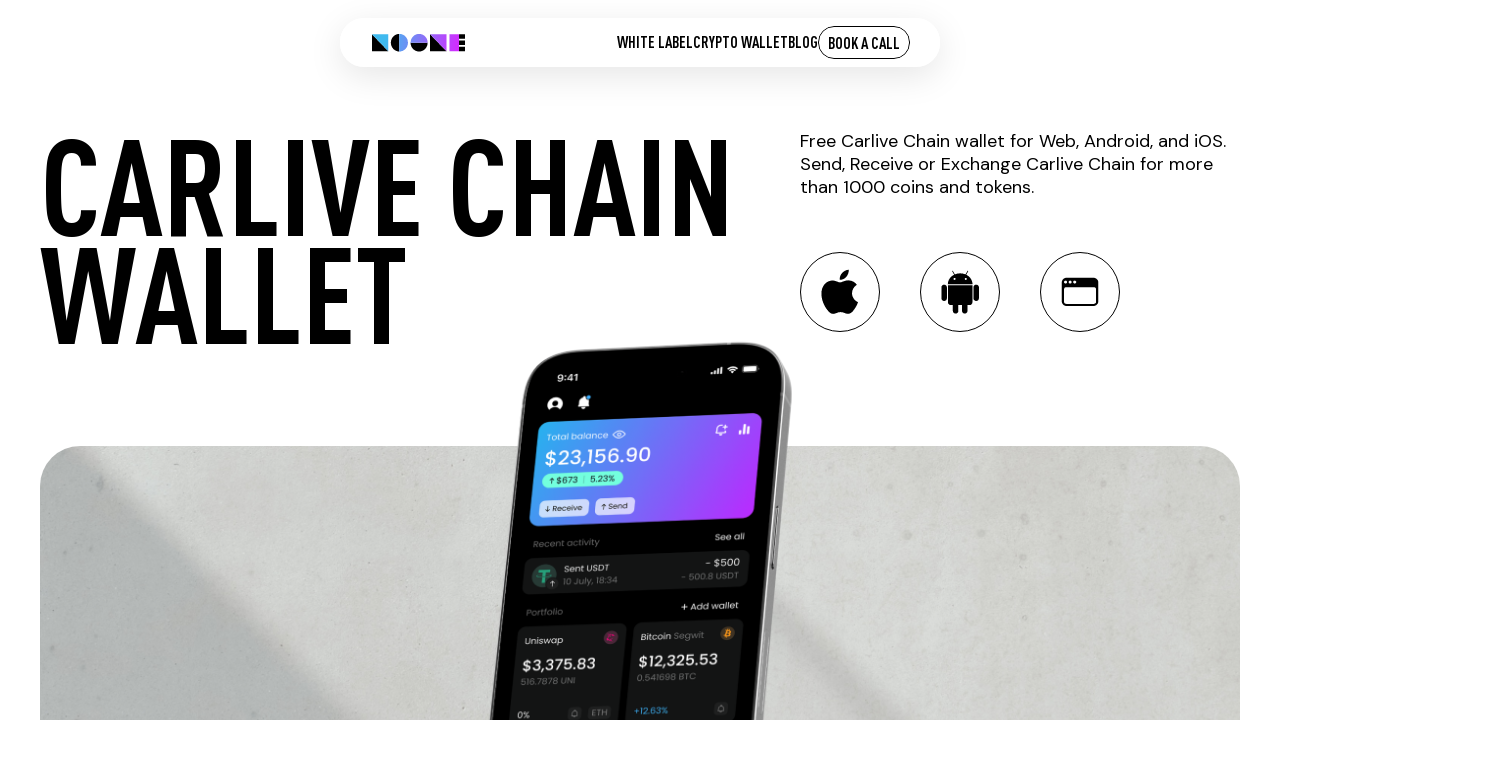

--- FILE ---
content_type: text/html;charset=utf-8
request_url: https://noone.io/assets/iov-wallet
body_size: 28500
content:
<!DOCTYPE html>
<html lang="en">
<head><meta charset="utf-8">
<meta name="viewport" content="width=device-width, initial-scale=1.0, maximum-scale=1.0, user-scalable=0, target-densityDpi=device-dpi, minimal-ui">
<title>Carlive Chain (IOV) Wallet by Noone — Free Crypto Wallet App, Create Carlive Chain (IOV) Address</title>
<meta name="theme-color" content="#000000">
<meta name="format-detection" content="telephone=no">
<meta name="msapplication-TileColor" content="#ffffff">
<meta name="msapplication-TileImage" content="/favicons/ms-icon-144x144.png">
<meta name="theme-color" content="#ffffff">
<meta property="og:type" content="website">
<meta property="og:image:type" content="image/png">
<meta property="og:image" content="https://noone.io/images/preview/og.png">
<meta property="og:image:width" content="1200">
<meta property="og:image:height" content="627">
<meta name="google-site-verification" content="zx6TqOl-fWGImvr4YBLc6uPFUdqGjWYQxB7Uu6W9GHk">
<link rel="stylesheet" href="https://fonts.googleapis.com/css2?family=DM+Sans:wght@400;500&display=swap">
<link rel="apple-touch-icon" sizes="57x57" href="/favicons/apple-icon-57x57.png">
<link rel="apple-touch-icon" sizes="60x60" href="/favicons/apple-icon-60x60.png">
<link rel="apple-touch-icon" sizes="72x72" href="/favicons/apple-icon-72x72.png">
<link rel="apple-touch-icon" sizes="76x76" href="/favicons/apple-icon-76x76.png">
<link rel="apple-touch-icon" sizes="114x114" href="/favicons/apple-icon-114x114.png">
<link rel="apple-touch-icon" sizes="120x120" href="/favicons/apple-icon-120x120.png">
<link rel="apple-touch-icon" sizes="144x144" href="/favicons/apple-icon-144x144.png">
<link rel="apple-touch-icon" sizes="152x152" href="/favicons/apple-icon-152x152.png">
<link rel="apple-touch-icon" sizes="180x180" href="/favicons/apple-icon-180x180.png">
<link rel="icon" type="image/png" sizes="192x192" href="/favicons/android-icon-192x192.png">
<link rel="icon" type="image/png" sizes="32x32" href="/favicons/favicon-32x32.png">
<link rel="icon" type="image/png" sizes="96x96" href="/favicons/favicon-96x96.png">
<link rel="icon" type="image/png" sizes="16x16" href="/favicons/favicon-16x16.png">
<link rel="manifest" href="/favicons/manifest.json">
<script src="https://www.googletagmanager.com/gtag/js?id=G-43GJMCVBPD" async></script>
<script>window.dataLayer = window.dataLayer || [];function gtag(){dataLayer.push(arguments);}gtag('js', new Date());gtag('config', 'G-43GJMCVBPD');</script>
<script type="application/ld+json">{"@context":"https://schema.org","@type":"Organization","name":"Noone","url":"https://noone.io/","logo":"https://noone.io/images/noone-dark.svg","contactPoint":{"@type":"ContactPoint","email":"support@noone.io","contactType":"Customer support"},"description":"Leading developer of Non-Custodial Crypto Wallets, offering White Label solutions & free wallet options for secure, private transactions.","sameAs":["https://x.com/noone_wallet","https://www.linkedin.com/company/noonewallet/"]}</script>
<link rel="canonical" href="https://noone.io/assets/iov-wallet">
<script type="application/ld+json">{"@context":"https://schema.org ","@type":"BreadcrumbList","itemListElement":[{"@type":"ListItem","position":1,"name":"Noone","item":"https://noone.io/ "},{"@type":"ListItem","position":2,"name":"Noone Supported Assets","item":"https://noone.io/assets"},{"@type":"ListItem","position":3,"name":"Carlive Chain (IOV) Wallet","item":"https://noone.io/assets/iov-wallet"}]}</script>
<meta name="description" content="Free Carlive Chain (IOV) cryptocurrency wallet with 24/7 support. Easily create a Carlive Chain address, send, and exchange over 1200+ coins and tokens directly in the app.">
<meta property="og:title" content="Carlive Chain (IOV) Wallet by Noone — Free Crypto Wallet App, Create Carlive Chain (IOV) Address">
<meta property="og:description" content="Free Carlive Chain (IOV) cryptocurrency wallet with 24/7 support. Easily create a Carlive Chain address, send, and exchange over 1200+ coins and tokens directly in the app."><link rel="modulepreload" as="script" crossorigin href="/_nuxt/entry.91aadd66.js"><link rel="preload" as="style" href="/_nuxt/entry.be02dd63.css"><link rel="modulepreload" as="script" crossorigin href="/_nuxt/swiper-vue.3e49eba7.js"><link rel="preload" as="style" href="/_nuxt/swiper-vue.d1922048.css"><link rel="modulepreload" as="script" crossorigin href="/_nuxt/_id_.0e794d0a.js"><link rel="modulepreload" as="script" crossorigin href="/_nuxt/AppHeader.c926b363.js"><link rel="preload" as="style" href="/_nuxt/AppHeader.3493ac2b.css"><link rel="modulepreload" as="script" crossorigin href="/_nuxt/text-animation.e98a11e8.js"><link rel="modulepreload" as="script" crossorigin href="/_nuxt/PagePreloader.5acca764.js"><link rel="preload" as="style" href="/_nuxt/PagePreloader.620c2481.css"><link rel="modulepreload" as="script" crossorigin href="/_nuxt/ArrowUnderlineLinkButton.69f6f54f.js"><link rel="preload" as="style" href="/_nuxt/ArrowUnderlineLinkButton.e03ca6fb.css"><link rel="modulepreload" as="script" crossorigin href="/_nuxt/chart.43c582f0.js"><link rel="modulepreload" as="script" crossorigin href="/_nuxt/client-only.189c3a88.js"><link rel="modulepreload" as="script" crossorigin href="/_nuxt/FooterMain.d7746611.js"><link rel="preload" as="style" href="/_nuxt/FooterMain.451c1b98.css"><link rel="modulepreload" as="script" crossorigin href="/_nuxt/SeoComponent.85358da0.js"><link rel="preload" as="style" href="/_nuxt/SeoComponent.9819af13.css"><link rel="modulepreload" as="script" crossorigin href="/_nuxt/IconApple.ae3b864d.js"><link rel="modulepreload" as="script" crossorigin href="/_nuxt/IconAndroid.cc0b8f0e.js"><link rel="modulepreload" as="script" crossorigin href="/_nuxt/IconWeb.94b90dae.js"><link rel="stylesheet" href="/_nuxt/entry.be02dd63.css"><link rel="stylesheet" href="/_nuxt/swiper-vue.d1922048.css"><link rel="stylesheet" href="/_nuxt/AppHeader.3493ac2b.css"><link rel="stylesheet" href="/_nuxt/PagePreloader.620c2481.css"><link rel="stylesheet" href="/_nuxt/ArrowUnderlineLinkButton.e03ca6fb.css"><link rel="stylesheet" href="/_nuxt/FooterMain.451c1b98.css"><link rel="stylesheet" href="/_nuxt/SeoComponent.9819af13.css"><style>.asset[data-v-6d1696f8]{align-items:center;background:var(--white);border:1px solid transparent;border-radius:20px;cursor:pointer;display:inline-flex;font-family:DIN Pro;font-size:34px;font-style:normal;font-weight:500;gap:8px;line-height:100%;margin:0 20px 20px 0;padding:20px 24px 20px 20px;transition:all .3s ease-in}@media (max-width:840px){.asset[data-v-6d1696f8]{font-size:20px;padding:10px 12px}}.asset[data-v-6d1696f8]:hover{border-color:var(--black)}.asset[data-v-6d1696f8]:active{border-color:var(--black-40)}.asset__icon[data-v-6d1696f8]{background-position:50%;background-repeat:no-repeat;background-size:contain;height:32px;width:32px}@media (max-width:840px){.asset__icon[data-v-6d1696f8]{height:26px;width:26px}}.asset__name[data-v-6d1696f8]{color:var(--black)}.asset__shortname[data-v-6d1696f8]{color:var(--black-40)}</style><style>.section[data-v-133aed8f]{background-color:var(--gray);border-bottom-left-radius:clamp(50px,3.671875vw,94px);border-bottom-right-radius:clamp(50px,3.671875vw,94px);position:relative;width:100vw;z-index:3}.assets[data-v-133aed8f]{margin:auto;max-width:1360px;padding:200px 0 160px;width:100%}@media (max-width:1380px){.assets[data-v-133aed8f]{padding:200px 40px 160px}}@media (max-width:840px){.assets[data-v-133aed8f]{padding:100px 20px}}@media (max-width:576px){.assets[data-v-133aed8f]{padding:80px 14px}}.assets__head[data-v-133aed8f]{border-bottom:1px solid var(--black);display:flex;justify-content:space-between;margin-bottom:40px;padding-bottom:40px;width:100%}.assets__head__pre-title[data-v-133aed8f]{display:flex;width:60.6770833333vw}.assets__head__pre-title h3[data-v-133aed8f]{font-size:90px;line-height:90%}@media (max-width:840px){.assets__head__pre-title h3[data-v-133aed8f]{font-size:64px}}.assets__head__link[data-v-133aed8f]{align-self:flex-end;display:flex}.assets__content__link[data-v-133aed8f]{align-items:center;display:flex;margin-top:20px}</style><style>.btn[data-v-fd6d4472]{align-items:center;color:var(--white);cursor:pointer;display:flex;font-family:DIN Pro;height:54px;justify-content:space-between;transition:color .2s ease;width:325px;z-index:10}@media (max-width:840px){.btn[data-v-fd6d4472]{width:100%}}.btn:hover .btn__arrow[data-v-fd6d4472]{width:50px}.btn[data-v-fd6d4472]:active{color:var(--white-40)}.btn:active .btn__arrow[data-v-fd6d4472]{width:50px}.btn:active .btn__arrow path[data-v-fd6d4472]{fill:var(--white-40)}.btn__text[data-v-fd6d4472]{font-size:18px}@media (max-width:840px){.btn__text[data-v-fd6d4472]{font-size:16px}}.btn__arrow[data-v-fd6d4472]{height:32px;overflow:hidden;position:relative;transition:width .3s ease;width:25px}.btn__arrow svg[data-v-fd6d4472]{height:32px;position:absolute;right:0;top:0;width:50px}.btn__arrow svg path[data-v-fd6d4472]{transition:fill .2s ease}</style><style>.icons[data-v-75cc3f68]{height:24px}</style><style>.section[data-v-2b730454]{background-color:var(--black);color:var(--white);position:relative;width:100vw}.buy[data-v-2b730454]{display:grid;grid-template-columns:305px auto 325px;grid-template-rows:repeat(3,auto);margin:auto;max-width:1360px;padding-top:200px;width:100%}@media (max-width:1380px){.buy[data-v-2b730454]{padding:200px 40px 0}}@media (max-width:840px){.buy[data-v-2b730454]{grid-template-columns:auto;grid-template-rows:repeat(5,auto);padding:100px 20px 0}}@media (max-width:576px){.buy[data-v-2b730454]{padding:100px 14px 0}}.buy__pre-title[data-v-2b730454]{display:flex;grid-column:1/span 2;grid-row:1}@media (max-width:840px){.buy__pre-title[data-v-2b730454]{grid-column:1;margin-bottom:40px}}@media (max-width:576px){.buy__pre-title[data-v-2b730454]{margin-bottom:20px}}.buy__pre-title h3[data-v-2b730454]{font-size:90px;line-height:90%}@media (max-width:990px){.buy__pre-title h3[data-v-2b730454]{font-size:80px}}@media (max-width:840px){.buy__pre-title h3[data-v-2b730454]{font-size:64px}}.buy__link[data-v-2b730454]{align-items:flex-end;display:flex;grid-column:3;grid-row:1}@media (max-width:840px){.buy__link[data-v-2b730454]{grid-column:1;grid-row:4;margin-bottom:20px;max-width:360px}}@media (max-width:576px){.buy__link[data-v-2b730454]{max-width:100%}}.buy__divider[data-v-2b730454]{background:var(--white);grid-column:1/span 3;grid-row:2;height:1px;margin:40px 0;width:100%}@media (max-width:840px){.buy__divider[data-v-2b730454]{grid-column:1;grid-row:3;margin:20px 0}}.buy__content[data-v-2b730454]{display:flex;flex-direction:column;grid-column:1;grid-row:3}@media (max-width:840px){.buy__content[data-v-2b730454]{grid-column:1;grid-row:2;max-width:360px}}@media (max-width:576px){.buy__content[data-v-2b730454]{max-width:100%}}.buy__content p[data-v-2b730454]{font-size:18px}@media (max-width:840px){.buy__content p[data-v-2b730454]{font-size:16px}}.buy__content-pay[data-v-2b730454]{display:flex;gap:16px;margin-top:30px}.buy__image[data-v-2b730454]{background-color:var(--light-gray);border-radius:24px;grid-column:2/span 2;grid-row:3;margin-left:40px;min-height:600px;padding:20px}@media (max-width:840px){.buy__image[data-v-2b730454]{grid-column:1;grid-row:5;margin-left:0;min-height:460px}}.buy__image-phone[data-v-2b730454]{background-image:url(/images/assets/buy.webp);background-position:50%;background-repeat:no-repeat;background-size:contain;height:100%;width:100%}</style><style>svg[data-v-c72cb38a]{height:25px;width:18px}@media (max-width:840px){svg[data-v-c72cb38a]{height:16px;width:11px}}svg.up path[data-v-c72cb38a]{fill:var(--violet)}svg.down[data-v-c72cb38a]{transform:rotate(180deg)}svg.down path[data-v-c72cb38a]{fill:var(--red)}</style><style>.price-chart[data-v-0d39c564]{background:var(--light-gray);border-radius:24px;display:flex;flex-direction:column;height:100%;max-height:500px;min-height:391px;padding:24px;width:100%}@media (max-width:840px){.price-chart[data-v-0d39c564]{height:632px}}.price-chart.loading .price-chart__body__loading[data-v-0d39c564],.price-chart.loading .price-chart__head-amount-loading[data-v-0d39c564],.price-chart.loading .price-chart__head-loading[data-v-0d39c564]{animation:flickerAnimation-0d39c564 1s infinite}.price-chart__head[data-v-0d39c564]{display:flex;justify-content:space-between;padding-bottom:24px}.price-chart__head-value[data-v-0d39c564]{display:flex;flex-direction:column}.price-chart__head-value .title[data-v-0d39c564]{color:var(--black-40);font-family:var(--font-family-second);font-size:22px;font-weight:var(--font-weight-bold);text-transform:uppercase}.price-chart__head-value .value[data-v-0d39c564]{display:flex}.price-chart__head-value .balance[data-v-0d39c564]{color:var(--black);font-family:var(--font-family-second);font-size:45px;font-weight:var(--font-weight-bold);text-transform:uppercase}.price-chart__head-value .indicator[data-v-0d39c564]{align-items:flex-end;display:flex}.price-chart__head-value .indicator .date[data-v-0d39c564]{color:var(--black-40);font-family:var(--font-family-second);font-size:22px;font-weight:var(--font-weight-bold);padding:0 0 2px 8px;text-transform:uppercase}@media (max-width:840px){.price-chart__head-filters[data-v-0d39c564]{display:none}}.price-chart__body[data-v-0d39c564]{display:inline-block;height:100%;justify-content:center;position:relative;width:100%}.price-chart__body canvas[data-v-0d39c564]{width:100%!important}.price-chart__body__loading[data-v-0d39c564]{background-color:var(--dark-gray);opacity:.05}.price-chart__body__loading path[data-v-0d39c564]{stroke:var(--black)}.price-chart__body__nodata[data-v-0d39c564]{color:var(--black-40);width:100%}.price-chart__body__nodata[data-v-0d39c564],.price-chart__body__reload[data-v-0d39c564]{align-items:center;display:flex;font-family:var(--font-family-second);font-weight:var(--font-weight-bold);height:100%;justify-content:center;text-transform:uppercase}.price-chart__body__reload[data-v-0d39c564]{background-color:transparent;border-radius:20px;color:var(--black);cursor:pointer;padding:5px 16px 4px;transition:all .2s ease;width:-moz-fit-content;width:fit-content}.price-chart__body__reload svg[data-v-0d39c564]{margin-right:6px}.price-chart__body__reload[data-v-0d39c564]:hover{background-color:rgba(0,0,0,.05)}.price-chart__body__reload[data-v-0d39c564]:active{background-color:rgba(0,0,0,.1)}.price-chart__footer[data-v-0d39c564]{display:none}@media (max-width:840px){.price-chart__footer[data-v-0d39c564]{display:inline;padding-top:16px}}.chart-enter-active[data-v-0d39c564],.chart-leave-active[data-v-0d39c564]{transition:opacity .5s ease}.chart-enter-from[data-v-0d39c564],.chart-leave-to[data-v-0d39c564]{opacity:0}.filters[data-v-0d39c564]{align-items:flex-start;display:inline-flex;gap:8px}.filters .filter[data-v-0d39c564]{border-radius:20px;color:var(--black);cursor:pointer;font-family:var(--font-family-second);font-size:var(--font-size-default);font-weight:var(--font-weight-bold);padding:3px 16px 4px;text-transform:uppercase;transition:all .3s ease}.filters .filter[data-v-0d39c564]:hover{background:rgba(0,0,0,.05)}.filters .filter[data-v-0d39c564]:active{background:rgba(0,0,0,.1)}.filters .filter.is-active[data-v-0d39c564]{background:var(--black);color:var(--white)}@keyframes flickerAnimation-0d39c564{0%{opacity:var(--chart-opacity-first)}50%{opacity:var(--chart-opacity-second)}to{opacity:var(--chart-opacity-first)}}</style><style>.section[data-v-be595f92]{align-items:center;background-color:var(--black);color:var(--white);display:flex;flex-direction:column;height:-moz-fit-content;height:fit-content;position:relative;width:100vw;z-index:7}.section .create[data-v-be595f92]{margin:auto;max-width:1360px;padding-top:300px;width:100%}@media (max-width:1380px){.section .create[data-v-be595f92]{padding:300px 40px 0}}@media (max-width:840px){.section .create[data-v-be595f92]{padding:250px 20px 0}}@media (max-width:576px){.section .create[data-v-be595f92]{padding:150px 14px 0}}.section .create__head[data-v-be595f92]{border-bottom:1px solid var(--white);margin-bottom:40px}.section .create__head__pre-title[data-v-be595f92]{display:flex;margin-bottom:30px;width:60.6770833333vw}@media (max-width:576px){.section .create__head__pre-title[data-v-be595f92]{margin-bottom:20px}}.section .create__head__pre-title h2[data-v-be595f92]{font-size:135px;line-height:80%}@media (max-width:990px){.section .create__head__pre-title h2[data-v-be595f92]{font-size:90px;line-height:90%}}@media (max-width:380px){.section .create__head__pre-title h2[data-v-be595f92]{font-size:64px;line-height:90%}}.section .create p[data-v-be595f92]{font-size:36px;margin-bottom:30px}@media (max-width:576px){.section .create p[data-v-be595f92]{font-size:16px;margin-bottom:20px}}.section .create__content[data-v-be595f92]{display:grid;grid-template-columns:repeat(2,1fr);grid-template-rows:auto auto;grid-gap:20px;min-height:391px;width:100%}@media (max-width:1070px){.section .create__content.with-about[data-v-be595f92]{min-height:1100px!important}}@media (max-width:840px){.section .create__content.with-about[data-v-be595f92]{min-height:1300px!important}}@media (max-width:1070px){.section .create__content[data-v-be595f92]{grid-template-columns:100%;grid-template-rows:auto;grid-gap:20px;min-height:700px;width:100%}}@media (max-width:840px){.section .create__content[data-v-be595f92]{grid-gap:10px;min-height:800px}}.section .create__block[data-v-be595f92]{background:var(--violet);border-radius:24px;color:var(--white);display:flex;flex-direction:column;grid-column:1;grid-row:1/span 2;height:100%;justify-content:space-between;min-height:370px;padding:clamp(20px,1.5625vw,40px)}@media (max-width:840px){.section .create__block[data-v-be595f92]{border-radius:20px;grid-row:1}}.section .create__block h3[data-v-be595f92]{font-size:90px;line-height:90%;padding-bottom:60px}@media (max-width:840px){.section .create__block h3[data-v-be595f92]{font-size:34px}}.section .create__block p[data-v-be595f92]{font-size:18px}@media (max-width:840px){.section .create__block p[data-v-be595f92]{font-size:16px}}.section .create__chart[data-v-be595f92]{display:flex;position:relative}.section .create__stats[data-v-be595f92]{display:grid;grid-gap:20px;font-family:DIN Pro;grid-template-columns:repeat(2,1fr);grid-template-rows:repeat(2,1fr);height:100%}@media (max-width:840px){.section .create__stats[data-v-be595f92]{grid-template-columns:auto;grid-template-rows:repeat(4,1fr);grid-gap:10px}}.section .create__stats-item[data-v-be595f92]{background:var(--dark-bg);border-radius:24px;padding:24px}@media (max-width:840px){.section .create__stats-item[data-v-be595f92]{border-radius:20px;padding:16px 20px}}.section .create__stats-item.change .down[data-v-be595f92]{color:var(--red)}.section .create__stats-item.change .up[data-v-be595f92]{color:var(--violet)}.section .create__stats-item .stats__title[data-v-be595f92]{color:var(--white-40);font-size:22px;margin-bottom:8px}@media (max-width:840px){.section .create__stats-item .stats__title[data-v-be595f92]{font-size:16px;margin-bottom:6px}}.section .create__stats-item .stats__value[data-v-be595f92]{display:flex;font-size:34px;font-style:normal;font-weight:700;line-height:normal;text-transform:uppercase}@media (max-width:840px){.section .create__stats-item .stats__value[data-v-be595f92]{font-size:22px;margin-bottom:6px}}.section .create__stats-item .stats__value .arrow[data-v-be595f92]{align-self:center;display:flex;margin-right:8px}@media (max-width:840px){.section .create__stats-item .stats__value .arrow[data-v-be595f92]{margin-right:6px}}</style><style>.section[data-v-96728e7c]{background-color:var(--black);color:var(--white);position:relative;width:100vw}.exchange[data-v-96728e7c]{margin:auto;max-width:1360px;padding-top:200px;width:100%}@media (max-width:1380px){.exchange[data-v-96728e7c]{padding:200px 40px 40px}}@media (max-width:840px){.exchange[data-v-96728e7c]{padding:100px 20px 20px}}@media (max-width:576px){.exchange[data-v-96728e7c]{padding:100px 14px 14px}}.exchange__head[data-v-96728e7c]{border-bottom:1px solid var(--white);display:grid;grid-template-columns:repeat(3,1fr);margin-bottom:40px;padding-bottom:40px}@media (max-width:840px){.exchange__head[data-v-96728e7c]{grid-template-columns:auto;grid-template-rows:repeat(2,auto);margin-bottom:24px;padding-bottom:24px}}.exchange__head__pre-title[data-v-96728e7c]{display:flex;grid-column:1/span 2}@media (max-width:840px){.exchange__head__pre-title[data-v-96728e7c]{flex-direction:column;grid-column:1;width:100%}}.exchange__head__pre-title h3[data-v-96728e7c]{font-size:90px;line-height:90%}@media (max-width:990px){.exchange__head__pre-title h3[data-v-96728e7c]{font-size:80px}}@media (max-width:840px){.exchange__head__pre-title h3[data-v-96728e7c]{font-size:64px;margin-bottom:20px}}.exchange__head__text[data-v-96728e7c]{align-items:flex-end;display:flex;width:440px}@media (max-width:990px){.exchange__head__text[data-v-96728e7c]{width:325px}}@media (max-width:840px){.exchange__head__text[data-v-96728e7c]{max-width:360px;width:100%}}@media (max-width:576px){.exchange__head__text[data-v-96728e7c]{max-width:100%}}.exchange__head__text p[data-v-96728e7c]{font-size:18px;max-width:325px}@media (max-width:840px){.exchange__head__text p[data-v-96728e7c]{font-size:16px}}.exchange__content[data-v-96728e7c]{display:grid;grid-template-columns:repeat(3,1fr)}@media (max-width:840px){.exchange__content[data-v-96728e7c]{grid-template-columns:auto;grid-template-rows:repeat(2,1fr);grid-gap:20px}}@media (max-width:576px){.exchange__content[data-v-96728e7c]{grid-gap:10px}}.exchange__content__image[data-v-96728e7c]{background-color:var(--violet);border-radius:24px;grid-column:1/span 2;margin-right:15vw;min-height:600px;padding:20px}@media (max-width:840px){.exchange__content__image[data-v-96728e7c]{grid-column:1;grid-row:1;margin-right:0;max-height:468px;min-height:100%}}.exchange__content__image-phone[data-v-96728e7c]{background-image:url(/images/assets/exchange.webp);background-position:50%;background-repeat:no-repeat;background-size:contain;height:100%;width:100%}.exchange__content__block[data-v-96728e7c]{width:440px}@media (max-width:990px){.exchange__content__block[data-v-96728e7c]{width:325px}}@media (max-width:840px){.exchange__content__block[data-v-96728e7c]{max-width:360px;width:100%}}@media (max-width:576px){.exchange__content__block[data-v-96728e7c]{max-width:100%}}.exchange__content__block .success[data-v-96728e7c]{background-color:var(--light-gray);border-radius:24px;margin-bottom:30px;min-height:440px;padding:0 20px 20px;width:100%}@media (max-width:840px){.exchange__content__block .success[data-v-96728e7c]{margin-bottom:20px;max-height:340px;min-height:300px}}.exchange__content__block .success-phone[data-v-96728e7c]{background-image:url(/images/assets/exchange-sent.webp);background-position:top;background-repeat:no-repeat;background-size:contain;height:100%;min-height:440px;width:100%}@media (max-width:840px){.exchange__content__block .success-phone[data-v-96728e7c]{max-height:340px;min-height:300px}}.exchange__content p[data-v-96728e7c]{font-size:18px}@media (max-width:840px){.exchange__content p[data-v-96728e7c]{font-size:16px}}</style><style>.round-btn[data-v-e62a6b23]{align-items:center;border-radius:50%;box-sizing:border-box;cursor:pointer;display:flex;height:80px;justify-content:center;overflow:hidden;position:relative;transition:opacity .3s ease;-webkit-user-select:none;-moz-user-select:none;user-select:none;width:80px;will-change:opacity}@media (max-width:576px){.round-btn[data-v-e62a6b23]{height:60px;width:60px}}.round-btn.dark[data-v-e62a6b23]{border:1px solid var(--white)}.round-btn.dark[data-v-e62a6b23] path{fill:var(--white)}.round-btn.dark[data-v-e62a6b23]:hover path{fill:var(--black)}.round-btn.violet[data-v-e62a6b23]{border:1px solid var(--white)}.round-btn.violet[data-v-e62a6b23] path{fill:var(--white)}.round-btn.violet[data-v-e62a6b23]:hover path{fill:var(--violet)}.round-btn.light[data-v-e62a6b23]{border:1px solid var(--black)}.round-btn.light[data-v-e62a6b23] path{fill:var(--black)}.round-btn.light[data-v-e62a6b23]:hover path{fill:var(--white)}.round-btn:hover .round-btn__bg[data-v-e62a6b23]{top:0}.round-btn[data-v-e62a6b23]:active{opacity:.8}.round-btn__icon[data-v-e62a6b23]{font-size:0;width:47.8%;z-index:10}.round-btn__bg[data-v-e62a6b23]{border-radius:50%;height:calc(100% + 2px);left:-25%;position:absolute;top:100%;transition:top .3s ease-out;width:150%}.round-btn__bg.dark[data-v-e62a6b23],.round-btn__bg.violet[data-v-e62a6b23]{background-color:var(--white)}.round-btn__bg.light[data-v-e62a6b23]{background-color:var(--black)}</style><style>.section[data-v-50f5afa4]{background-color:var(--white);border-bottom-left-radius:clamp(50px,3.671875vw,94px);border-bottom-right-radius:clamp(50px,3.671875vw,94px);color:var(--black);position:relative;width:100vw;z-index:8}.preview-slide[data-v-50f5afa4]{height:782px;margin:auto;max-width:1360px;min-height:700px;padding:130px 0;width:100%}@media (max-width:1380px){.preview-slide[data-v-50f5afa4]{padding:130px 40px 0}}@media (max-width:840px){.preview-slide[data-v-50f5afa4]{height:800px;padding:130px 20px 0}}@media (max-width:576px){.preview-slide[data-v-50f5afa4]{height:680px;padding:110px 14px 0}}.preview-slide__wr[data-v-50f5afa4]{display:grid;grid-template-columns:auto 440px;grid-template-rows:repeat(2,auto)}@media (max-width:990px){.preview-slide__wr[data-v-50f5afa4]{grid-template-columns:auto;grid-template-rows:repeat(4,auto)}}.preview-slide h1[data-v-50f5afa4]{font-size:135px;line-height:80%}@media (max-width:990px){.preview-slide h1[data-v-50f5afa4]{font-size:90px;line-height:90%}}@media (max-width:380px){.preview-slide h1[data-v-50f5afa4]{font-size:64px;line-height:90%}}.preview-slide__title[data-v-50f5afa4]{margin-bottom:100px;max-width:785px}@media (max-width:990px){.preview-slide__title[data-v-50f5afa4]{margin-bottom:40px;max-width:unset}}@media (max-width:576px){.preview-slide__title[data-v-50f5afa4]{margin-bottom:20px}}.preview-slide__info__text[data-v-50f5afa4]{font-size:18px;line-height:1.3;margin-bottom:53px;max-width:440px}@media (max-width:990px){.preview-slide__info__text[data-v-50f5afa4]{margin-bottom:30px}}@media (max-width:576px){.preview-slide__info__text[data-v-50f5afa4]{font-size:16px;max-width:100%}}.preview-slide__info__links[data-v-50f5afa4]{display:flex}@media (max-width:990px){.preview-slide__info__links[data-v-50f5afa4]{margin-bottom:115px}}.preview-slide__info__links .link[data-v-50f5afa4]{margin-right:40px}@media (max-width:576px){.preview-slide__info__links .link[data-v-50f5afa4]{margin-right:32px}}.preview-slide__image[data-v-50f5afa4]{grid-column:1/3;height:30vh;position:relative;width:100%}@media (max-width:990px){.preview-slide__image[data-v-50f5afa4]{grid-column:1}}.preview-slide__image .group[data-v-50f5afa4]{background:url(/images/assets/preview-bg.webp) no-repeat 50%/cover;border-radius:clamp(40px,2.9296875vw,75px);height:100%;min-height:600px;position:relative}@media (max-width:990px){.preview-slide__image .group[data-v-50f5afa4]{min-height:360px}}.preview-slide__image .group .phone[data-v-50f5afa4]{background:url(/images/assets/preview-phone.webp) no-repeat top/cover;border-radius:clamp(40px,2.9296875vw,75px);bottom:0;height:720px;left:50%;max-width:900px;position:absolute;transform:translateX(-50%);width:100%}@media (max-width:990px){.preview-slide__image .group .phone[data-v-50f5afa4]{height:500px}}@media (max-width:840px){.preview-slide__image .group .phone[data-v-50f5afa4]{height:450px}}</style><style>.faq[data-v-541ac436]{background:var(--white);border-radius:24px;box-sizing:border-box;cursor:pointer;padding:24px;position:relative}@media (max-width:840px){.faq[data-v-541ac436]{border-radius:20px;padding:20px}}.faq+.faq[data-v-541ac436]{margin-top:16px}@media (max-width:840px){.faq+.faq[data-v-541ac436]{margin-top:10px}}.faq[data-v-541ac436]:after{border:1px solid var(--black);border-radius:inherit;content:"";height:100%;left:0;opacity:0;pointer-events:none;position:absolute;top:0;transition:opacity .3s ease-in;width:100%;z-index:1}.faq.is-toggle[data-v-541ac436]:hover:after{opacity:1}.faq.is-toggle[data-v-541ac436]:active:after{opacity:.4}.faq.is-opened .faq__hidden[data-v-541ac436]{grid-template-rows:1fr}.faq.is-opened .faq__hidden-wr[data-v-541ac436]{opacity:1;padding-top:20px;transform:translateY(0)}.faq.is-opened .faq__arrow[data-v-541ac436]{transform:rotate(180deg)}.faq__wr[data-v-541ac436]{display:flex;gap:1.0416666667vw;position:relative}.faq__left[data-v-541ac436]{width:90%}@media (max-width:840px){.faq__left[data-v-541ac436]{width:100%}}.faq__right[data-v-541ac436]{flex:1;min-width:24px;position:relative}.faq__title[data-v-541ac436]{font-family:var(--font-family-second);font-size:34px;font-weight:var(--font-weight-bold);line-height:100%;width:46.875vw}@media (max-width:840px){.faq__title[data-v-541ac436]{font-size:24px;width:100%}}.faq__bottom-text[data-v-541ac436]{margin-bottom:clamp(20px,1.46484375vw,37.5px);width:42.96875vw}.faq__content[data-v-541ac436]{width:58.8541666667vw}.faq__hidden[data-v-541ac436]{display:grid;grid-template-rows:0fr;transition:all .5s ease}.faq__hidden-wr[data-v-541ac436]{opacity:0;overflow:hidden;padding:0;transform:translateY(25px);transition:all .5s ease}.faq__arrow[data-v-541ac436]{font-size:0;top:0;transform-origin:center;transition:transform .3s ease-out;width:clamp(24px,1.7578125vw,45px)}.faq__arrow[data-v-541ac436],.faq__link[data-v-541ac436]{position:absolute;right:0}.faq__link[data-v-541ac436]{bottom:clamp(20px,1.46484375vw,37.5px)}</style><style>.section[data-v-bddf2a16]{background-color:var(--gray);position:relative;width:100vw;z-index:3}.questions[data-v-bddf2a16],.section[data-v-bddf2a16]{height:100%!important}.questions[data-v-bddf2a16]{margin:auto;max-height:100%!important;max-width:1360px;padding-top:160px;width:100%}@media (max-width:1380px){.questions[data-v-bddf2a16]{padding:160px 40px 0}}@media (max-width:840px){.questions[data-v-bddf2a16]{padding:80px 20px 0}}@media (max-width:576px){.questions[data-v-bddf2a16]{padding:80px 14px 0}}.questions__head[data-v-bddf2a16]{border-bottom:1px solid var(--black);margin-bottom:40px;padding-bottom:40px}@media (max-width:576px){.questions__head[data-v-bddf2a16]{margin-bottom:20px;padding-bottom:20px}}.questions__head__pre-title[data-v-bddf2a16]{display:flex;margin-bottom:clamp(20px,1.5234375vw,39px);width:60.6770833333vw}.questions__head__pre-title h3[data-v-bddf2a16]{font-size:90px;line-height:90%}@media (max-width:840px){.questions__head__pre-title h3[data-v-bddf2a16]{font-size:64px}}.questions__content[data-v-bddf2a16]{box-sizing:border-box}.questions__content .qa-text[data-v-bddf2a16]{font-family:DM Sans;font-size:18px;font-style:normal;font-weight:400;line-height:150%}.block .block__title[data-v-bddf2a16]{display:flex;justify-content:space-between;padding:clamp(20px,1.5625vw,40px)}</style><style>.section[data-v-8f8dcbe8]{background-color:var(--gray);border-bottom-left-radius:clamp(50px,3.671875vw,94px);border-bottom-right-radius:clamp(50px,3.671875vw,94px);color:var(--black);padding-bottom:100px;position:relative;width:100vw;z-index:6}@media (max-width:840px){.section[data-v-8f8dcbe8]{padding-bottom:80px}}.secure[data-v-8f8dcbe8]{display:grid;grid-template-columns:auto 295px;grid-template-rows:repeat(3,auto);margin:auto;max-width:1360px;padding:160px 0;width:100%}@media (max-width:1380px){.secure[data-v-8f8dcbe8]{padding:160px 40px}}@media (max-width:840px){.secure[data-v-8f8dcbe8]{grid-template-columns:auto;grid-template-rows:repeat(5,auto);padding:80px 20px}}@media (max-width:576px){.secure[data-v-8f8dcbe8]{padding:80px 14px 0}}.secure__pre-title[data-v-8f8dcbe8]{display:flex;grid-column:1;grid-row:1;max-width:600px;width:60.6770833333vw;z-index:6}@media (max-width:840px){.secure__pre-title[data-v-8f8dcbe8]{grid-row:2;margin-bottom:20px;max-width:100%;width:100%}}.secure__pre-title h3[data-v-8f8dcbe8]{font-size:90px;line-height:90%}@media (max-width:840px){.secure__pre-title h3[data-v-8f8dcbe8]{font-size:64px}}.secure__icon[data-v-8f8dcbe8]{align-items:flex-end;display:flex;grid-column:2;grid-row:1;width:90px}@media (max-width:840px){.secure__icon[data-v-8f8dcbe8]{grid-column:1;margin-bottom:20px}}@media (max-width:576px){.secure__icon[data-v-8f8dcbe8],.secure__icon svg[data-v-8f8dcbe8]{height:60px;width:60px}}.secure__divider[data-v-8f8dcbe8]{background:var(--black);grid-column:1/span 2;grid-row:2;height:1px;margin:40px 0;width:100%}@media (max-width:840px){.secure__divider[data-v-8f8dcbe8]{grid-column:1;grid-row:4;margin:20px 0}}.secure__image[data-v-8f8dcbe8]{background-color:var(--light-gray);border-radius:24px;display:flex;grid-column:1;grid-row:3;margin-right:40px;min-height:600px;padding:20px;position:relative}@media (max-width:840px){.secure__image[data-v-8f8dcbe8]{grid-row:5;margin-right:0;min-height:524px}}.secure__image-mnemonic[data-v-8f8dcbe8]{background-image:url(/images/assets/mnemonic.webp);background-position:50%;background-repeat:no-repeat;background-size:contain;height:100%;width:100%}@media (max-width:840px){.secure__image-mnemonic[data-v-8f8dcbe8]{height:100%;left:40px;position:absolute;top:-20px;width:200px}}.secure__image-back[data-v-8f8dcbe8]{background-image:url(/images/assets/backup.webp);background-position:50%;background-repeat:no-repeat;background-size:contain;height:100%;width:100%}@media (max-width:840px){.secure__image-back[data-v-8f8dcbe8]{height:100%;position:absolute;right:40px;top:20px;width:200px;z-index:10}}.secure__content[data-v-8f8dcbe8]{grid-column:2;grid-row:3}@media (max-width:840px){.secure__content[data-v-8f8dcbe8]{grid-column:1}}.secure__content p[data-v-8f8dcbe8]{margin-bottom:24px}@media (max-width:576px){.secure__content p[data-v-8f8dcbe8]{margin-bottom:20px}}.secure__content p[data-v-8f8dcbe8]:last-child{margin-bottom:0}</style><style>.section[data-v-064c170c]{background-color:var(--black);border-bottom-left-radius:clamp(50px,3.671875vw,94px);border-bottom-right-radius:clamp(50px,3.671875vw,94px);color:var(--white);overflow:hidden;padding-bottom:100px;position:relative;width:100vw;z-index:7}@media (max-width:840px){.section[data-v-064c170c]{padding-bottom:80px}}.send[data-v-064c170c]{margin:auto;max-width:1360px;padding-top:200px;width:100%}@media (max-width:1380px){.send[data-v-064c170c]{padding:200px 40px 0}}@media (max-width:840px){.send[data-v-064c170c]{padding:100px 20px 0}}@media (max-width:576px){.send[data-v-064c170c]{padding:100px 14px 0}}.send__head[data-v-064c170c]{border-bottom:1px solid var(--white);display:grid;grid-template-columns:repeat(3,1fr);margin-bottom:40px;padding-bottom:40px}@media (max-width:840px){.send__head[data-v-064c170c]{grid-template-columns:auto;grid-template-rows:repeat(2,auto);margin-bottom:24px;padding-bottom:24px}}.send__head__pre-title[data-v-064c170c]{display:flex;grid-column:1/span 2;max-width:600px;width:60.6770833333vw}@media (max-width:840px){.send__head__pre-title[data-v-064c170c]{grid-column:1;width:100%}}.send__head__pre-title h3[data-v-064c170c]{font-size:90px;line-height:90%}@media (max-width:990px){.send__head__pre-title h3[data-v-064c170c]{font-size:80px}}@media (max-width:840px){.send__head__pre-title h3[data-v-064c170c]{font-size:64px;margin-bottom:20px}}.send__head__text[data-v-064c170c]{align-items:flex-end;display:flex;max-width:300px}@media (max-width:840px){.send__head__text[data-v-064c170c]{max-width:360px}}@media (max-width:576px){.send__head__text[data-v-064c170c]{max-width:100%}}.send__head__text p[data-v-064c170c]{font-size:18px}@media (max-width:840px){.send__head__text p[data-v-064c170c]{font-size:16px}}.send__content[data-v-064c170c]{display:grid;grid-template-columns:1fr 3fr;grid-gap:40px}@media (max-width:840px){.send__content[data-v-064c170c]{grid-template-columns:auto}.send__content__info[data-v-064c170c]{display:none}}.send__content__image[data-v-064c170c]{background-color:var(--dark-bg);border-radius:24px;display:flex;min-height:600px;padding:20px;position:relative;width:100%}@media (max-width:840px){.send__content__image[data-v-064c170c]{min-height:524px}}.send__content__image .send-image[data-v-064c170c]{background-image:url(/images/assets/send.webp);background-position:50%;background-repeat:no-repeat;background-size:contain;height:100%;width:100%}@media (max-width:840px){.send__content__image .send-image[data-v-064c170c]{height:100%;position:absolute;right:40px;top:20px;width:200px;z-index:10}}.send__content__image .receive-image[data-v-064c170c]{background-image:url(/images/assets/receive.webp);background-position:50%;background-repeat:no-repeat;background-size:contain;height:100%;width:100%}@media (max-width:840px){.send__content__image .receive-image[data-v-064c170c]{height:100%;left:40px;position:absolute;top:-20px;width:200px}}</style><style>.section[data-v-5c191a63]{background-color:var(--violet);border-bottom-left-radius:clamp(50px,3.671875vw,94px);border-bottom-right-radius:clamp(50px,3.671875vw,94px);color:var(--white);overflow:hidden;width:100vw}.noone[data-v-5c191a63],.section[data-v-5c191a63]{position:relative;z-index:5}.noone[data-v-5c191a63]{display:grid;grid-template-columns:auto auto;height:100%;margin:auto;max-width:1360px;padding:200px 0;width:100%}@media (max-width:1380px){.noone[data-v-5c191a63]{padding:100px 40px 200px}}@media (max-width:840px){.noone[data-v-5c191a63]{grid-template-columns:repeat(4,auto);padding:80px 20px}}@media (max-width:576px){.noone[data-v-5c191a63]{padding:80px 14px}}.noone__pre-title[data-v-5c191a63]{grid-column:1;grid-row:1;margin-bottom:220px;max-width:480px;z-index:10}@media (max-width:840px){.noone__pre-title[data-v-5c191a63]{grid-row:2;margin-bottom:30px;max-width:100%}}.noone__pre-title h3[data-v-5c191a63]{font-size:90px;line-height:90%}@media (max-width:840px){.noone__pre-title h3[data-v-5c191a63]{font-size:64px}}.noone__apps[data-v-5c191a63]{display:flex;grid-column:1;grid-row:2;min-height:80px;z-index:10}.noone__apps .link[data-v-5c191a63]{margin-right:clamp(32px,1.5625vw,40px)}@media (max-width:840px){.noone__apps[data-v-5c191a63]{grid-row:1;margin-bottom:30px}}.noone__link[data-v-5c191a63]{display:flex;grid-column:2;grid-row:1;justify-content:flex-end}@media (max-width:840px){.noone__link[data-v-5c191a63]{grid-column:1;grid-row:3;margin-bottom:450px;max-width:325px}}.noone__image[data-v-5c191a63]{background-image:url(/images/assets/noone.webp);background-position-x:center;background-position-y:bottom;background-repeat:no-repeat;background-size:contain;bottom:0;height:100%;max-width:800px;position:absolute;right:15vw;width:100%}@media (max-width:1380px){.noone__image[data-v-5c191a63]{max-width:700px;right:10vw}}@media (max-width:1060px){.noone__image[data-v-5c191a63]{max-width:600px;right:10vw;right:3vw}}@media (max-width:840px){.noone__image[data-v-5c191a63]{max-width:550px;right:unset}}@media (max-width:576px){.noone__image[data-v-5c191a63]{background-position-x:-6rem;width:700px}}</style><style>main[data-v-edbecd09]{background-color:var(--white);height:100%;position:relative;width:100%}.loading[data-v-edbecd09]{height:100vh;overflow:hidden}.first-section[data-v-edbecd09]{background-color:var(--black);position:relative;z-index:8}.second-section[data-v-edbecd09]{background-color:var(--gray);display:flex;flex-direction:column;position:relative;z-index:7}.third-section[data-v-edbecd09]{background-color:var(--violet);position:relative;z-index:6}.forth-section[data-v-edbecd09]{background-color:var(--gray);display:flex;flex-direction:column;position:relative;z-index:5}.fifth-section[data-v-edbecd09]{background-color:var(--black);position:relative;z-index:4}</style><style>svg path[data-v-8c6a85e1]{transition:all .3s ease}</style><style>svg path[data-v-b30f6429]{transition:all .3s ease}</style><style>svg path[data-v-eb2b5085]{transition:all .3s ease}</style><style>*,:after,:before{box-sizing:border-box}address,article,aside,body,canvas,caption,center,div,footer,form,h1,h2,h3,h4,h5,header,hgroup,html,i,img,input,label,li,menu,nav,ol,p,section,span,strong,table,tbody,td,tfoot,th,thead,tr,ul{border:0;font-size:100%;margin:0;padding:0;vertical-align:baseline}article,aside,footer,header,hgroup,menu,nav,section{display:block}a{outline:none;text-decoration:none}ol,ul{list-style:none}table{border-collapse:collapse;border-spacing:0}html{font-size:100%}@font-face{font-display:block;font-family:DIN Pro;font-style:normal;font-weight:500;src:url(/fonts/dinpro_medium.woff2) format("woff2")}@font-face{font-display:block;font-family:DIN Pro;font-style:italic;font-weight:500;src:url(/fonts/dinpro_medium_italic.woff2) format("woff2")}@font-face{font-display:block;font-family:DIN Pro;font-style:normal;font-weight:700;src:url(/fonts/dinpro_bold.woff2) format("woff2")}:root{--black:#000;--black-80:rgba(0,0,0,.8);--black-40:rgba(0,0,0,.4);--black-20:#ccc;--black-10:rgba(0,0,0,.1);--black-5:rgba(0,0,0,.05);--white:#fff;--white-80:hsla(0,0%,100%,.8);--white-40:hsla(0,0%,100%,.4);--white-20:hsla(0,0%,100%,.2);--violet:#615eff;--violet-80:rgba(97,94,255,.8);--violet-60:rgba(97,94,255,.6);--gray:#f5f5f5;--gray-secondary:#e5e5e5;--dark-gray:#262626;--dark-bg:#2a2b2b;--light-gray:#e9e9e9;--red:#ff7676;--blue:#3dacff;--font-family:"DM Sans",sans-serif;--font-family-second:"DIN Pro",sans-serif;--font-weight-normal:400;--font-weight-medium:500;--font-weight-bold:700;--font-size-default:16px;--font-size-small:14px;--line-height-small:21px}body,html{min-height:100vh;width:100%}html{min-height:-webkit-fill-available}body{background:var(--white);color:var(--black);font-family:var(--font-family);font-size:var(--font-size-default);font-weight:var(--font-weight-normal);text-rendering:optimizeLegibility;-webkit-font-smoothing:antialiased;-moz-osx-font-smoothing:grayscale;height:100%;min-height:100vh;--webkit-overflow-scrolling:touch;min-height:-webkit-fill-available;overflow-x:hidden;-webkit-tap-highlight-color:transparent}h1,h2,h3{font-family:var(--font-family-second);font-weight:var(--font-weight-bold);text-transform:uppercase}.sm-text{font-size:clamp(16px,1.171875vw,30px);line-height:1.3}.violet{color:var(--violet)}em{font-style:normal}.preview-title{font-family:DIN Pro;font-size:clamp(80px,10.46875vw,268px)!important;font-weight:700;line-height:80%;text-transform:uppercase;white-space:nowrap}@media (max-width:840px){.preview-title{font-size:64px!important}}@media (max-width:380px){.preview-title{font-size:48px!important}}.preview-title .first-part{display:flex;padding-left:20%}@media (max-width:576px){.preview-title .first-part{padding-left:0}}.preview-title .second-part{color:#615eff;display:flex;font-style:italic;font-weight:500;justify-content:space-between}@media (max-width:576px){.preview-title .second-part{flex-direction:column;justify-content:unset}}.preview-title .third-part{padding-left:20%;text-align:center}@media (max-width:576px){.preview-title .third-part{padding-left:0;text-align:left}}.italic{font-style:italic;font-weight:500}.color-violet,em{color:var(--violet)}svg{height:100%}img,svg{width:100%}img{display:block}.slider,.slider .swiper{height:100%;width:100%}.slider .swiper{padding-bottom:40px;position:relative}@media (max-width:840px){.slider .swiper-slide{width:-moz-fit-content!important;width:fit-content!important}}.slider .swiper-pagination{bottom:0!important}.slider .swiper-pagination-bullet{background-color:var(--white);height:clamp(6px,.46875vw,12px);opacity:.2;width:clamp(6px,.46875vw,12px)}.slider .swiper-pagination-bullet-active{opacity:1}p a{color:currentColor;text-decoration:underline}p a:hover{text-decoration:none}.oh{overflow:hidden}.oh .line{will-change:transform}input::-webkit-contacts-auto-fill-button{display:none!important;pointer-events:none;position:absolute;right:0;visibility:hidden}.qa-text{font-family:DM Sans;font-size:18px;font-style:normal;font-weight:400;line-height:150%}ol.qa-list{display:block;list-style-type:decimal;margin:20px 0;padding-left:30px}ol.qa-list li{list-style:decimal!important}ol.qa-list li::marker{display:list-item}.simple-link{color:currentColor;text-decoration:underline}.simple-link:hover{opacity:.8;text-decoration:none}</style><style>@font-face{font-family:swiper-icons;font-style:normal;font-weight:400;src:url("data:application/font-woff;charset=utf-8;base64, [base64]//wADZ2x5ZgAAAywAAADMAAAD2MHtryVoZWFkAAABbAAAADAAAAA2E2+eoWhoZWEAAAGcAAAAHwAAACQC9gDzaG10eAAAAigAAAAZAAAArgJkABFsb2NhAAAC0AAAAFoAAABaFQAUGG1heHAAAAG8AAAAHwAAACAAcABAbmFtZQAAA/gAAAE5AAACXvFdBwlwb3N0AAAFNAAAAGIAAACE5s74hXjaY2BkYGAAYpf5Hu/j+W2+MnAzMYDAzaX6QjD6/4//Bxj5GA8AuRwMYGkAPywL13jaY2BkYGA88P8Agx4j+/8fQDYfA1AEBWgDAIB2BOoAeNpjYGRgYNBh4GdgYgABEMnIABJzYNADCQAACWgAsQB42mNgYfzCOIGBlYGB0YcxjYGBwR1Kf2WQZGhhYGBiYGVmgAFGBiQQkOaawtDAoMBQxXjg/wEGPcYDDA4wNUA2CCgwsAAAO4EL6gAAeNpj2M0gyAACqxgGNWBkZ2D4/wMA+xkDdgAAAHjaY2BgYGaAYBkGRgYQiAHyGMF8FgYHIM3DwMHABGQrMOgyWDLEM1T9/w8UBfEMgLzE////P/5//f/V/xv+r4eaAAeMbAxwIUYmIMHEgKYAYjUcsDAwsLKxc3BycfPw8jEQA/[base64]/uznmfPFBNODM2K7MTQ45YEAZqGP81AmGGcF3iPqOop0r1SPTaTbVkfUe4HXj97wYE+yNwWYxwWu4v1ugWHgo3S1XdZEVqWM7ET0cfnLGxWfkgR42o2PvWrDMBSFj/IHLaF0zKjRgdiVMwScNRAoWUoH78Y2icB/yIY09An6AH2Bdu/UB+yxopYshQiEvnvu0dURgDt8QeC8PDw7Fpji3fEA4z/PEJ6YOB5hKh4dj3EvXhxPqH/SKUY3rJ7srZ4FZnh1PMAtPhwP6fl2PMJMPDgeQ4rY8YT6Gzao0eAEA409DuggmTnFnOcSCiEiLMgxCiTI6Cq5DZUd3Qmp10vO0LaLTd2cjN4fOumlc7lUYbSQcZFkutRG7g6JKZKy0RmdLY680CDnEJ+UMkpFFe1RN7nxdVpXrC4aTtnaurOnYercZg2YVmLN/d/gczfEimrE/fs/bOuq29Zmn8tloORaXgZgGa78yO9/cnXm2BpaGvq25Dv9S4E9+5SIc9PqupJKhYFSSl47+Qcr1mYNAAAAeNptw0cKwkAAAMDZJA8Q7OUJvkLsPfZ6zFVERPy8qHh2YER+3i/BP83vIBLLySsoKimrqKqpa2hp6+jq6RsYGhmbmJqZSy0sraxtbO3sHRydnEMU4uR6yx7JJXveP7WrDycAAAAAAAH//wACeNpjYGRgYOABYhkgZgJCZgZNBkYGLQZtIJsFLMYAAAw3ALgAeNolizEKgDAQBCchRbC2sFER0YD6qVQiBCv/H9ezGI6Z5XBAw8CBK/m5iQQVauVbXLnOrMZv2oLdKFa8Pjuru2hJzGabmOSLzNMzvutpB3N42mNgZGBg4GKQYzBhYMxJLMlj4GBgAYow/P/PAJJhLM6sSoWKfWCAAwDAjgbRAAB42mNgYGBkAIIbCZo5IPrmUn0hGA0AO8EFTQAA")}:root{--swiper-theme-color:#007aff}.swiper,swiper-container{display:block;list-style:none;margin-left:auto;margin-right:auto;overflow:hidden;padding:0;position:relative;z-index:1}.swiper-vertical>.swiper-wrapper{flex-direction:column}.swiper-wrapper{box-sizing:content-box;display:flex;height:100%;position:relative;transition-property:transform;transition-timing-function:var(--swiper-wrapper-transition-timing-function,initial);width:100%;z-index:1}.swiper-android .swiper-slide,.swiper-wrapper{transform:translateZ(0)}.swiper-horizontal{touch-action:pan-y}.swiper-vertical{touch-action:pan-x}.swiper-slide,swiper-slide{display:block;flex-shrink:0;height:100%;position:relative;transition-property:transform;width:100%}.swiper-slide-invisible-blank{visibility:hidden}.swiper-autoheight,.swiper-autoheight .swiper-slide{height:auto}.swiper-autoheight .swiper-wrapper{align-items:flex-start;transition-property:transform,height}.swiper-backface-hidden .swiper-slide{backface-visibility:hidden;transform:translateZ(0)}.swiper-3d.swiper-css-mode .swiper-wrapper{perspective:1200px}.swiper-3d .swiper-wrapper{transform-style:preserve-3d}.swiper-3d{perspective:1200px}.swiper-3d .swiper-cube-shadow,.swiper-3d .swiper-slide,.swiper-3d .swiper-slide-shadow,.swiper-3d .swiper-slide-shadow-bottom,.swiper-3d .swiper-slide-shadow-left,.swiper-3d .swiper-slide-shadow-right,.swiper-3d .swiper-slide-shadow-top{transform-style:preserve-3d}.swiper-3d .swiper-slide-shadow,.swiper-3d .swiper-slide-shadow-bottom,.swiper-3d .swiper-slide-shadow-left,.swiper-3d .swiper-slide-shadow-right,.swiper-3d .swiper-slide-shadow-top{height:100%;left:0;pointer-events:none;position:absolute;top:0;width:100%;z-index:10}.swiper-3d .swiper-slide-shadow{background:rgba(0,0,0,.15)}.swiper-3d .swiper-slide-shadow-left{background-image:linear-gradient(270deg,rgba(0,0,0,.5),transparent)}.swiper-3d .swiper-slide-shadow-right{background-image:linear-gradient(90deg,rgba(0,0,0,.5),transparent)}.swiper-3d .swiper-slide-shadow-top{background-image:linear-gradient(0deg,rgba(0,0,0,.5),transparent)}.swiper-3d .swiper-slide-shadow-bottom{background-image:linear-gradient(180deg,rgba(0,0,0,.5),transparent)}.swiper-css-mode>.swiper-wrapper{overflow:auto;scrollbar-width:none;-ms-overflow-style:none}.swiper-css-mode>.swiper-wrapper::-webkit-scrollbar{display:none}.swiper-css-mode>.swiper-wrapper>.swiper-slide{scroll-snap-align:start start}.swiper-horizontal.swiper-css-mode>.swiper-wrapper{scroll-snap-type:x mandatory}.swiper-vertical.swiper-css-mode>.swiper-wrapper{scroll-snap-type:y mandatory}.swiper-css-mode.swiper-free-mode>.swiper-wrapper{scroll-snap-type:none}.swiper-css-mode.swiper-free-mode>.swiper-wrapper>.swiper-slide{scroll-snap-align:none}.swiper-centered>.swiper-wrapper:before{content:"";flex-shrink:0;order:9999}.swiper-centered>.swiper-wrapper>.swiper-slide{scroll-snap-align:center center;scroll-snap-stop:always}.swiper-centered.swiper-horizontal>.swiper-wrapper>.swiper-slide:first-child{margin-inline-start:var(--swiper-centered-offset-before)}.swiper-centered.swiper-horizontal>.swiper-wrapper:before{height:100%;min-height:1px;width:var(--swiper-centered-offset-after)}.swiper-centered.swiper-vertical>.swiper-wrapper>.swiper-slide:first-child{margin-block-start:var(--swiper-centered-offset-before)}.swiper-centered.swiper-vertical>.swiper-wrapper:before{height:var(--swiper-centered-offset-after);min-width:1px;width:100%}.swiper-lazy-preloader{border:4px solid var(--swiper-preloader-color,var(--swiper-theme-color));border-radius:50%;border-top:4px solid transparent;box-sizing:border-box;height:42px;left:50%;margin-left:-21px;margin-top:-21px;position:absolute;top:50%;transform-origin:50%;width:42px;z-index:10}.swiper-watch-progress .swiper-slide-visible .swiper-lazy-preloader,.swiper:not(.swiper-watch-progress) .swiper-lazy-preloader,swiper-container:not(.swiper-watch-progress) .swiper-lazy-preloader{animation:swiper-preloader-spin 1s linear infinite}.swiper-lazy-preloader-white{--swiper-preloader-color:#fff}.swiper-lazy-preloader-black{--swiper-preloader-color:#000}@keyframes swiper-preloader-spin{0%{transform:rotate(0deg)}to{transform:rotate(1turn)}}</style><style>.swiper .swiper-notification,swiper-container .swiper-notification{left:0;opacity:0;pointer-events:none;position:absolute;top:0;z-index:-1000}</style><style>.swiper-cards{overflow:visible}.swiper-cards .swiper-slide{backface-visibility:hidden;overflow:hidden;transform-origin:center bottom}</style><style>.swiper-creative .swiper-slide{backface-visibility:hidden;overflow:hidden;transition-property:transform,opacity,height}</style><style>.swiper-cube{overflow:visible}.swiper-cube .swiper-slide{backface-visibility:hidden;height:100%;pointer-events:none;transform-origin:0 0;visibility:hidden;width:100%;z-index:1}.swiper-cube .swiper-slide .swiper-slide{pointer-events:none}.swiper-cube.swiper-rtl .swiper-slide{transform-origin:100% 0}.swiper-cube .swiper-slide-active,.swiper-cube .swiper-slide-active .swiper-slide-active{pointer-events:auto}.swiper-cube .swiper-slide-active,.swiper-cube .swiper-slide-next,.swiper-cube .swiper-slide-next+.swiper-slide,.swiper-cube .swiper-slide-prev{pointer-events:auto;visibility:visible}.swiper-cube .swiper-slide-shadow-bottom,.swiper-cube .swiper-slide-shadow-left,.swiper-cube .swiper-slide-shadow-right,.swiper-cube .swiper-slide-shadow-top{backface-visibility:hidden;z-index:0}.swiper-cube .swiper-cube-shadow{bottom:0;height:100%;left:0;opacity:.6;position:absolute;width:100%;z-index:0}.swiper-cube .swiper-cube-shadow:before{background:#000;bottom:0;content:"";filter:blur(50px);left:0;position:absolute;right:0;top:0}</style><style>.swiper-fade.swiper-free-mode .swiper-slide{transition-timing-function:ease-out}.swiper-fade .swiper-slide{pointer-events:none;transition-property:opacity}.swiper-fade .swiper-slide .swiper-slide{pointer-events:none}.swiper-fade .swiper-slide-active,.swiper-fade .swiper-slide-active .swiper-slide-active{pointer-events:auto}</style><style>.swiper-flip{overflow:visible}.swiper-flip .swiper-slide{backface-visibility:hidden;pointer-events:none;z-index:1}.swiper-flip .swiper-slide .swiper-slide{pointer-events:none}.swiper-flip .swiper-slide-active,.swiper-flip .swiper-slide-active .swiper-slide-active{pointer-events:auto}.swiper-flip .swiper-slide-shadow-bottom,.swiper-flip .swiper-slide-shadow-left,.swiper-flip .swiper-slide-shadow-right,.swiper-flip .swiper-slide-shadow-top{backface-visibility:hidden;z-index:0}</style><style>.swiper-free-mode>.swiper-wrapper{margin:0 auto;transition-timing-function:ease-out}</style><style>.swiper-grid>.swiper-wrapper{flex-wrap:wrap}.swiper-grid-column>.swiper-wrapper{flex-direction:column;flex-wrap:wrap}</style><style>:root{--swiper-navigation-size:44px}.swiper-button-next,.swiper-button-prev{align-items:center;color:var(--swiper-navigation-color,var(--swiper-theme-color));cursor:pointer;display:flex;height:var(--swiper-navigation-size);justify-content:center;margin-top:calc(0px - var(--swiper-navigation-size)/2);position:absolute;top:var(--swiper-navigation-top-offset,50%);width:calc(var(--swiper-navigation-size)/44*27);z-index:10}.swiper-button-next.swiper-button-disabled,.swiper-button-prev.swiper-button-disabled{cursor:auto;opacity:.35;pointer-events:none}.swiper-button-next.swiper-button-hidden,.swiper-button-prev.swiper-button-hidden{cursor:auto;opacity:0;pointer-events:none}.swiper-navigation-disabled .swiper-button-next,.swiper-navigation-disabled .swiper-button-prev{display:none!important}.swiper-button-next:after,.swiper-button-prev:after{font-family:swiper-icons;font-size:var(--swiper-navigation-size);font-variant:normal;letter-spacing:0;line-height:1;text-transform:none!important}.swiper-button-prev,.swiper-rtl .swiper-button-next{left:var(--swiper-navigation-sides-offset,10px);right:auto}.swiper-button-prev:after,.swiper-rtl .swiper-button-next:after{content:"prev"}.swiper-button-next,.swiper-rtl .swiper-button-prev{left:auto;right:var(--swiper-navigation-sides-offset,10px)}.swiper-button-next:after,.swiper-rtl .swiper-button-prev:after{content:"next"}.swiper-button-lock{display:none}</style><style>.swiper-pagination{position:absolute;text-align:center;transform:translateZ(0);transition:opacity .3s;z-index:10}.swiper-pagination.swiper-pagination-hidden{opacity:0}.swiper-pagination-disabled>.swiper-pagination,.swiper-pagination.swiper-pagination-disabled{display:none!important}.swiper-horizontal>.swiper-pagination-bullets,.swiper-pagination-bullets.swiper-pagination-horizontal,.swiper-pagination-custom,.swiper-pagination-fraction{bottom:var(--swiper-pagination-bottom,8px);left:0;top:var(--swiper-pagination-top,auto);width:100%}.swiper-pagination-bullets-dynamic{font-size:0;overflow:hidden}.swiper-pagination-bullets-dynamic .swiper-pagination-bullet{position:relative;transform:scale(.33)}.swiper-pagination-bullets-dynamic .swiper-pagination-bullet-active,.swiper-pagination-bullets-dynamic .swiper-pagination-bullet-active-main{transform:scale(1)}.swiper-pagination-bullets-dynamic .swiper-pagination-bullet-active-prev{transform:scale(.66)}.swiper-pagination-bullets-dynamic .swiper-pagination-bullet-active-prev-prev{transform:scale(.33)}.swiper-pagination-bullets-dynamic .swiper-pagination-bullet-active-next{transform:scale(.66)}.swiper-pagination-bullets-dynamic .swiper-pagination-bullet-active-next-next{transform:scale(.33)}.swiper-pagination-bullet{background:var(--swiper-pagination-bullet-inactive-color,#000);border-radius:var(--swiper-pagination-bullet-border-radius,50%);display:inline-block;height:var(--swiper-pagination-bullet-height,var(--swiper-pagination-bullet-size,8px));opacity:var(--swiper-pagination-bullet-inactive-opacity,.2);width:var(--swiper-pagination-bullet-width,var(--swiper-pagination-bullet-size,8px))}button.swiper-pagination-bullet{-webkit-appearance:none;-moz-appearance:none;appearance:none;border:none;box-shadow:none;margin:0;padding:0}.swiper-pagination-clickable .swiper-pagination-bullet{cursor:pointer}.swiper-pagination-bullet:only-child{display:none!important}.swiper-pagination-bullet-active{background:var(--swiper-pagination-color,var(--swiper-theme-color));opacity:var(--swiper-pagination-bullet-opacity,1)}.swiper-pagination-vertical.swiper-pagination-bullets,.swiper-vertical>.swiper-pagination-bullets{left:var(--swiper-pagination-left,auto);right:var(--swiper-pagination-right,8px);top:50%;transform:translate3d(0,-50%,0)}.swiper-pagination-vertical.swiper-pagination-bullets .swiper-pagination-bullet,.swiper-vertical>.swiper-pagination-bullets .swiper-pagination-bullet{display:block;margin:var(--swiper-pagination-bullet-vertical-gap,6px) 0}.swiper-pagination-vertical.swiper-pagination-bullets.swiper-pagination-bullets-dynamic,.swiper-vertical>.swiper-pagination-bullets.swiper-pagination-bullets-dynamic{top:50%;transform:translateY(-50%);width:8px}.swiper-pagination-vertical.swiper-pagination-bullets.swiper-pagination-bullets-dynamic .swiper-pagination-bullet,.swiper-vertical>.swiper-pagination-bullets.swiper-pagination-bullets-dynamic .swiper-pagination-bullet{display:inline-block;transition:transform .2s,top .2s}.swiper-horizontal>.swiper-pagination-bullets .swiper-pagination-bullet,.swiper-pagination-horizontal.swiper-pagination-bullets .swiper-pagination-bullet{margin:0 var(--swiper-pagination-bullet-horizontal-gap,4px)}.swiper-horizontal>.swiper-pagination-bullets.swiper-pagination-bullets-dynamic,.swiper-pagination-horizontal.swiper-pagination-bullets.swiper-pagination-bullets-dynamic{left:50%;transform:translateX(-50%);white-space:nowrap}.swiper-horizontal>.swiper-pagination-bullets.swiper-pagination-bullets-dynamic .swiper-pagination-bullet,.swiper-pagination-horizontal.swiper-pagination-bullets.swiper-pagination-bullets-dynamic .swiper-pagination-bullet{transition:transform .2s,left .2s}.swiper-horizontal.swiper-rtl>.swiper-pagination-bullets-dynamic .swiper-pagination-bullet,:host(.swiper-horizontal.swiper-rtl) .swiper-pagination-bullets-dynamic .swiper-pagination-bullet{transition:transform .2s,right .2s}.swiper-pagination-fraction{color:var(--swiper-pagination-fraction-color,inherit)}.swiper-pagination-progressbar{background:var(--swiper-pagination-progressbar-bg-color,rgba(0,0,0,.25));position:absolute}.swiper-pagination-progressbar .swiper-pagination-progressbar-fill{background:var(--swiper-pagination-color,var(--swiper-theme-color));height:100%;left:0;position:absolute;top:0;transform:scale(0);transform-origin:left top;width:100%}.swiper-rtl .swiper-pagination-progressbar .swiper-pagination-progressbar-fill{transform-origin:right top}.swiper-horizontal>.swiper-pagination-progressbar,.swiper-pagination-progressbar.swiper-pagination-horizontal,.swiper-pagination-progressbar.swiper-pagination-vertical.swiper-pagination-progressbar-opposite,.swiper-vertical>.swiper-pagination-progressbar.swiper-pagination-progressbar-opposite{height:var(--swiper-pagination-progressbar-size,4px);left:0;top:0;width:100%}.swiper-horizontal>.swiper-pagination-progressbar.swiper-pagination-progressbar-opposite,.swiper-pagination-progressbar.swiper-pagination-horizontal.swiper-pagination-progressbar-opposite,.swiper-pagination-progressbar.swiper-pagination-vertical,.swiper-vertical>.swiper-pagination-progressbar{height:100%;left:0;top:0;width:var(--swiper-pagination-progressbar-size,4px)}.swiper-pagination-lock{display:none}</style><style>.swiper-scrollbar{background:var(--swiper-scrollbar-bg-color,rgba(0,0,0,.1));border-radius:var(--swiper-scrollbar-border-radius,10px);position:relative;-ms-touch-action:none}.swiper-scrollbar-disabled>.swiper-scrollbar,.swiper-scrollbar.swiper-scrollbar-disabled{display:none!important}.swiper-horizontal>.swiper-scrollbar,.swiper-scrollbar.swiper-scrollbar-horizontal{bottom:var(--swiper-scrollbar-bottom,4px);height:var(--swiper-scrollbar-size,4px);left:var(--swiper-scrollbar-sides-offset,1%);position:absolute;top:var(--swiper-scrollbar-top,auto);width:calc(100% - var(--swiper-scrollbar-sides-offset,1%)*2);z-index:50}.swiper-scrollbar.swiper-scrollbar-vertical,.swiper-vertical>.swiper-scrollbar{height:calc(100% - var(--swiper-scrollbar-sides-offset,1%)*2);left:var(--swiper-scrollbar-left,auto);position:absolute;right:var(--swiper-scrollbar-right,4px);top:var(--swiper-scrollbar-sides-offset,1%);width:var(--swiper-scrollbar-size,4px);z-index:50}.swiper-scrollbar-drag{background:var(--swiper-scrollbar-drag-bg-color,rgba(0,0,0,.5));border-radius:var(--swiper-scrollbar-border-radius,10px);height:100%;left:0;position:relative;top:0;width:100%}.swiper-scrollbar-cursor-drag{cursor:move}.swiper-scrollbar-lock{display:none}</style><style>.swiper-virtual .swiper-slide{-webkit-backface-visibility:hidden;transform:translateZ(0)}.swiper-virtual.swiper-css-mode .swiper-wrapper:after{content:"";left:0;pointer-events:none;position:absolute;top:0}.swiper-virtual.swiper-css-mode.swiper-horizontal .swiper-wrapper:after{height:1px;width:var(--swiper-virtual-size)}.swiper-virtual.swiper-css-mode.swiper-vertical .swiper-wrapper:after{height:var(--swiper-virtual-size);width:1px}</style><style>.swiper-zoom-container{align-items:center;display:flex;height:100%;justify-content:center;text-align:center;width:100%}.swiper-zoom-container>canvas,.swiper-zoom-container>img,.swiper-zoom-container>svg{max-height:100%;max-width:100%;-o-object-fit:contain;object-fit:contain}.swiper-slide-zoomed{cursor:move;touch-action:none}</style><style>.btn[data-v-2609492f]{background-color:var(--black);border-radius:50px;cursor:pointer;display:inline-flex;height:clamp(50px,3.6328125vw,93px);overflow:hidden;position:relative;-webkit-user-select:none;-moz-user-select:none;user-select:none}.btn.full-width[data-v-2609492f]{width:100%}.btn.is-big[data-v-2609492f]{height:clamp(70px,3.6328125vw,93px)}@media (max-width:840px){.btn.is-big[data-v-2609492f]{height:50px}}.btn.is-big .btn__wr[data-v-2609492f]{padding:0 clamp(50px,2.734375vw,70px)}@media (max-width:840px){.btn.is-big .btn__wr[data-v-2609492f]{padding:0 30px}}.btn__border[data-v-2609492f]{border:1px solid var(--black);border-radius:inherit;left:0;position:absolute;top:0;z-index:2}.btn__border[data-v-2609492f],.btn__wr[data-v-2609492f]{height:100%;width:100%}.btn__wr[data-v-2609492f]{align-items:center;border-radius:inherit;display:inline-flex;justify-content:center;padding:0 clamp(30px,2.1875vw,56px);position:relative}.btn__text[data-v-2609492f]{color:var(--white);font-family:var(--font-family-second);font-size:clamp(24px,1.7578125vw,45px);font-weight:var(--font-weight-bold);line-height:.9;position:relative;text-transform:uppercase;z-index:1}.btn__bg[data-v-2609492f]{background-color:var(--white);border-radius:150px/50px;height:calc(100% - 2px);left:1px;mix-blend-mode:difference;position:absolute;top:100%;transition:top .5s ease,border-radius .5s ease .1s;width:calc(100% - 2px);z-index:1}.btn:hover .btn__bg[data-v-2609492f]{border-radius:0;top:1px}.btn:active .btn__border[data-v-2609492f]{border-color:var(--black-20)}</style><style>.error[data-v-6a368a64]{background:#f5f5f5;display:flex;flex-direction:column;height:100vh;justify-content:space-between;padding:50px 40px;width:100vw}@media (max-width:576px){.error[data-v-6a368a64]{padding:30px 20px}}.error .content[data-v-6a368a64]{max-width:300px}.error .content h2[data-v-6a368a64]{font-family:DIN Pro;font-size:45px;font-weight:700;line-height:100%;margin-bottom:16px}.error .content p[data-v-6a368a64]{font-family:DM Sans;font-size:18px;font-weight:400;line-height:150%;margin-bottom:30px}.error .code[data-v-6a368a64]{border-top:1px solid #000;height:300px;overflow:hidden;position:relative;width:100%}@media (max-width:840px){.error .code[data-v-6a368a64]{height:200px}}@media (max-width:576px){.error .code[data-v-6a368a64]{height:150px}}.error .code h1[data-v-6a368a64]{bottom:0;font-size:575.649px;font-style:normal;font-weight:700;line-height:100%;position:absolute;right:0}@media (max-width:840px){.error .code h1[data-v-6a368a64]{font-size:400px}}@media (max-width:576px){.error .code h1[data-v-6a368a64]{font-size:300px}}@media (max-width:380px){.error .code h1[data-v-6a368a64]{font-size:250px}}</style></head>
<body ><div id="__nuxt"><div class="container"><div class="view"><main id="main" class="loading" data-v-edbecd09><div class="div" data-v-edbecd09 data-v-12ffe552></div><header class="head head--white" id="head" data-v-edbecd09 data-v-c1b334df><div class="head__wr" data-v-c1b334df><div class="head__body" data-v-c1b334df><div class="head__logo" data-v-c1b334df><img src="/images/noone-light.svg" alt="Noone logo" title="Non-custodial wallet development" data-v-c1b334df></div><div class="head__menu" data-v-c1b334df><div class="head__link" data-v-c1b334df><a href="/" class="" data-v-c1b334df data-v-db734b4f><div class="text-btn text-btn--black icon-pos-left" data-v-db734b4f><!----><div class="text-btn__text" data-v-db734b4f>White label</div></div></a></div><div class="head__link" data-v-c1b334df><a href="/wallet/" class="" data-v-c1b334df data-v-db734b4f><div class="text-btn text-btn--black icon-pos-left" data-v-db734b4f><!----><div class="text-btn__text" data-v-db734b4f>Crypto Wallet</div></div></a></div><div class="head__link" data-v-c1b334df><a href="https://noone.io/blog/" rel="noopener noreferrer " data-v-c1b334df data-v-db734b4f><div class="text-btn text-btn--black icon-pos-left" data-v-db734b4f><!----><div class="text-btn__text" data-v-db734b4f>Blog</div></div></a></div><div class="head__mobile-links" data-v-c1b334df><div class="btn black" data-v-c1b334df data-v-35a14cae><div class="btn__wr" data-v-35a14cae><div class="btn__text" data-v-35a14cae>Book a call</div><div class="btn__bg" data-v-35a14cae></div><div class="btn__border" data-v-35a14cae></div></div></div></div></div><!----></div><!----></div></header><div class="preloader" id="preloader" data-v-edbecd09 data-v-7a760900><div class="preloader__bg" data-v-7a760900></div><div class="preloader__svg" data-v-7a760900><svg id="svg" width="100%" height="100%" preserveAspectRatio="none" viewBox="0 0 439 115" fill="none" xmlns="http://www.w3.org/2000/svg" data-v-7a760900><path d="M0 0H439V115L427.325 111.126C288.391 65.0191 138.075 66.382 0 115V115V0Z" fill="black" data-v-7a760900></path></svg></div><div class="preloader__content" id="content" data-v-7a760900><div class="counter" id="counter" data-v-7a760900></div><div class="line" data-v-7a760900><div class="progress" id="progress-bar" data-v-7a760900></div></div></div></div><div class="first-section" data-v-edbecd09><div class="section" id="preview-section" data-v-edbecd09 data-v-50f5afa4><div class="preview-slide" data-v-50f5afa4><div class="preview-slide__wr" id="preview-section-content" data-v-50f5afa4><div class="preview-slide__title" data-v-50f5afa4><h1 data-title data-v-50f5afa4>Carlive Chain<br data-v-50f5afa4><span data-v-50f5afa4>Wallet</span></h1></div><div class="preview-slide__info" data-v-50f5afa4><div class="preview-slide__info__text" data-text data-v-50f5afa4><p data-v-50f5afa4>Free Carlive Chain wallet for Web, Android, and iOS. Send, Receive or Exchange Carlive Chain for more than 1000 coins and tokens.</p></div><div class="preview-slide__info__links" data-v-50f5afa4><a href="https://noone.onelink.me/Al5G/kut6i80f" rel="nofollow" target="_blank" data-v-50f5afa4><div class="round-btn light link" data-btn-platform data-v-50f5afa4 data-v-e62a6b23><div class="light round-btn__bg" data-v-e62a6b23></div><div class="round-btn__icon" data-v-e62a6b23><svg width="30" height="37" viewbox="0 0 30 37" fill="none" xmlns="http://www.w3.org/2000/svg" data-v-e62a6b23 data-v-8c6a85e1><path d="M24.4949 19.4638C24.5124 18.101 24.8744 16.7648 25.5472 15.5794C26.2199 14.3941 27.1816 13.3982 28.3426 12.6844C27.6051 11.631 26.632 10.7641 25.5008 10.1525C24.3695 9.54094 23.1113 9.20158 21.8259 9.16136C19.0841 8.87357 16.426 10.802 15.0288 10.802C13.6046 10.802 11.4533 9.18994 9.13686 9.2376C7.63849 9.28601 6.17822 9.72172 4.89831 10.5023C3.6184 11.2829 2.56251 12.3817 1.83353 13.6916C-1.32429 19.1589 1.03116 27.1939 4.05608 31.6133C5.56951 33.7773 7.33828 36.1945 9.65268 36.1088C11.9175 36.0149 12.7633 34.6646 15.4971 34.6646C18.2055 34.6646 18.9991 36.1088 21.3604 36.0543C23.7906 36.0149 25.3218 33.8807 26.7821 31.6962C27.8695 30.1542 28.7063 28.45 29.2614 26.6468C27.8495 26.0496 26.6446 25.05 25.797 23.7727C24.9494 22.4954 24.4965 20.9968 24.4949 19.4638Z" fill="currentColor" data-v-8c6a85e1></path><path d="M20.0373 6.2534C21.3623 4.66273 22.0151 2.61818 21.857 0.553955C19.8327 0.766578 17.9627 1.7341 16.6197 3.26375C15.9631 4.01102 15.4602 4.88038 15.1398 5.82212C14.8194 6.76386 14.6877 7.75953 14.7523 8.75219C15.7649 8.76262 16.7666 8.54315 17.682 8.11032C18.5975 7.67749 19.4028 7.04257 20.0373 6.2534Z" fill="currentColor" data-v-8c6a85e1></path></svg></div></div></a><a href="https://noone.onelink.me/Al5G/kut6i80f" rel="nofollow" target="_blank" data-v-50f5afa4><div class="round-btn light link" data-btn-platform data-v-50f5afa4 data-v-e62a6b23><div class="light round-btn__bg" data-v-e62a6b23></div><div class="round-btn__icon" data-v-e62a6b23><svg width="30" height="36" viewbox="0 0 30 36" fill="none" xmlns="http://www.w3.org/2000/svg" data-v-e62a6b23 data-v-b30f6429><path d="M2.50025 11.9961C1.8972 11.9961 1.38554 12.2064 0.964943 12.627C0.544346 13.0476 0.333984 13.5523 0.333984 14.1413V23.1857C0.333984 23.7896 0.544283 24.3008 0.964943 24.7214C1.38554 25.142 1.8972 25.3524 2.50025 25.3524C3.10286 25.3524 3.61142 25.1421 4.0255 24.7214C4.43876 24.3008 4.64595 23.7896 4.64595 23.1857V14.1413C4.64595 13.5522 4.43566 13.0476 4.015 12.627C3.59434 12.2064 3.08932 11.9961 2.50025 11.9961Z" fill="currentColor" data-v-b30f6429></path><path d="M19.9151 3.87607L21.4085 1.12112C21.5065 0.938734 21.4716 0.798873 21.3036 0.700527C21.1211 0.615724 20.9809 0.658695 20.883 0.826402L19.3687 3.60338C18.0362 3.01425 16.6269 2.71915 15.1407 2.71915C13.6543 2.71915 12.2449 3.01431 10.9129 3.60338L9.39852 0.826402C9.30011 0.658695 9.15993 0.616104 8.97792 0.700527C8.80945 0.799316 8.77458 0.938734 8.87299 1.12112L10.3665 3.87607C8.85211 4.64835 7.64601 5.72389 6.74862 7.10504C5.85123 8.48694 5.40234 9.99706 5.40234 11.6381H24.858C24.858 9.99744 24.409 8.48726 23.5117 7.10504C22.6143 5.72389 21.4151 4.64835 19.9151 3.87607ZM11.2808 7.8832C11.1193 8.04508 10.9264 8.12564 10.7022 8.12564C10.4775 8.12564 10.2886 8.04508 10.1344 7.8832C9.98024 7.72207 9.90316 7.52994 9.90316 7.30496C9.90316 7.08073 9.98024 6.88822 10.1344 6.72671C10.2886 6.56559 10.478 6.48503 10.7022 6.48503C10.9264 6.48503 11.1193 6.56559 11.2808 6.72671C11.4419 6.8886 11.5229 7.08073 11.5229 7.30496C11.5224 7.52956 11.4416 7.72207 11.2808 7.8832ZM20.1463 7.8832C19.9918 8.04508 19.8024 8.12564 19.5785 8.12564C19.3538 8.12564 19.161 8.04508 18.9998 7.8832C18.8383 7.72207 18.7578 7.52994 18.7578 7.30496C18.7578 7.08073 18.8383 6.88822 18.9998 6.72671C19.161 6.56559 19.3538 6.48503 19.5785 6.48503C19.8027 6.48503 19.9917 6.56559 20.1463 6.72671C20.3005 6.8886 20.3775 7.08073 20.3775 7.30496C20.3775 7.52956 20.3005 7.72207 20.1463 7.8832Z" fill="currentColor" data-v-b30f6429></path><path d="M5.48438 26.4018C5.48438 27.0475 5.7086 27.594 6.1571 28.0425C6.60599 28.491 7.15252 28.7153 7.79772 28.7153H9.35429L9.37562 33.4904C9.37562 34.0934 9.58592 34.6054 10.0065 35.0261C10.4271 35.4468 10.9322 35.6571 11.5209 35.6571C12.1235 35.6571 12.6355 35.4468 13.0562 35.0261C13.4768 34.6054 13.6871 34.0935 13.6871 33.4904V28.7157H16.5897V33.4904C16.5897 34.0934 16.7999 34.6054 17.2206 35.0261C17.6412 35.4468 18.1528 35.6571 18.7559 35.6571C19.3586 35.6571 19.8705 35.4468 20.2912 35.0261C20.7119 34.6054 20.9221 34.0935 20.9221 33.4904V28.7157H22.4997C23.1306 28.7157 23.6701 28.4914 24.1194 28.0429C24.5678 27.5944 24.7922 27.0479 24.7922 26.4023V12.3933H5.48438V26.4018Z" fill="currentColor" data-v-b30f6429></path><path d="M27.782 11.9961C27.1929 11.9961 26.6883 12.2033 26.2676 12.6165C25.847 13.0306 25.6367 13.5391 25.6367 14.1413V23.1857C25.6367 23.7896 25.847 24.3008 26.2676 24.7214C26.6883 25.1421 27.1933 25.3524 27.782 25.3524C28.3847 25.3524 28.8967 25.1421 29.3173 24.7214C29.738 24.3008 29.9482 23.7896 29.9482 23.1857V14.1413C29.9482 13.5391 29.738 13.0306 29.3173 12.6165C28.8967 12.2033 28.3847 11.9961 27.782 11.9961Z" fill="currentColor" data-v-b30f6429></path></svg></div></div></a><a href="https://chrome.google.com/webstore/detail/noone-wallet/bgfhmafjampalkbjicjcjiikhlaggdnm" rel="nofollow" target="_blank" data-v-50f5afa4><div class="round-btn light link" data-btn-platform data-v-50f5afa4 data-v-e62a6b23><div class="light round-btn__bg" data-v-e62a6b23></div><div class="round-btn__icon" data-v-e62a6b23><svg width="35" height="29" viewbox="0 0 35 29" fill="none" xmlns="http://www.w3.org/2000/svg" data-v-e62a6b23 data-v-eb2b5085><path fill-rule="evenodd" clip-rule="evenodd" d="M5.38164 0.669556C2.77835 0.669556 0.667969 2.77993 0.667969 5.38322V23.3726C0.667969 25.9758 2.77835 28.0862 5.38164 28.0862H29.6979C32.3012 28.0862 34.4116 25.9758 34.4116 23.3726V5.38322C34.4116 2.77994 32.3012 0.669556 29.6979 0.669556H5.38164ZM5.58931 4.88804C5.58931 5.66454 4.95983 6.29402 4.18333 6.29402C3.40682 6.29402 2.77734 5.66454 2.77734 4.88804C2.77734 4.11154 3.40682 3.48206 4.18333 3.48206C4.95983 3.48206 5.58931 4.11154 5.58931 4.88804ZM2.77734 11.8044C2.77734 10.7032 3.67006 9.81048 4.77128 9.81048H30.309C31.4103 9.81048 32.303 10.7032 32.303 11.8044V23.9853C32.303 25.0866 31.4103 25.9793 30.3091 25.9793H4.77129C3.67006 25.9793 2.77734 25.0866 2.77734 23.9853V11.8044ZM8.39903 6.29402C9.17553 6.29402 9.80501 5.66454 9.80501 4.88804C9.80501 4.11154 9.17553 3.48206 8.39903 3.48206C7.62253 3.48206 6.99305 4.11154 6.99305 4.88804C6.99305 5.66454 7.62253 6.29402 8.39903 6.29402ZM14.0227 4.88804C14.0227 5.66454 13.3932 6.29402 12.6167 6.29402C11.8402 6.29402 11.2107 5.66454 11.2107 4.88804C11.2107 4.11154 11.8402 3.48206 12.6167 3.48206C13.3932 3.48206 14.0227 4.11154 14.0227 4.88804Z" fill="currentColor" data-v-eb2b5085></path></svg></div></div></a></div></div><div class="preview-slide__image" data-v-50f5afa4><div class="group" data-v-50f5afa4><div class="phone" data-v-50f5afa4></div></div></div></div></div></div></div><div class="second-section" data-v-edbecd09><div class="section" id="create-section" data-v-edbecd09 data-v-be595f92><div class="create" id="create-section-content" data-v-be595f92><div class="create__head" data-v-be595f92><div class="create__head__pre-title" data-v-be595f92><h2 data-pre-title data-v-be595f92>Create Carlive Chain wallet</h2></div><div class="create__text" data-v-be595f92><p data-v-be595f92>You can always use the Noone blockchain wallet as a multi-currency wallet for more than 1000 crypto assets or as a mono-wallet, for example - Carlive Chain wallet to safely manage all of your Carlive Chain token.</p></div></div><div class="create__content" data-v-be595f92><!----><div class="create__chart" data-v-be595f92><!----></div><div class="create__stats" data-v-be595f92><div class="create__stats-item change" data-v-be595f92><h4 class="stats__title" data-v-be595f92>Price change</h4><div class="zero stats__value" data-v-be595f92><div class="arrow" data-v-be595f92><!----></div><span data-v-be595f92>––</span></div></div><div class="create__stats-item rank" data-v-be595f92><h4 class="stats__title" data-v-be595f92>Market rank</h4><div class="stats__value" data-v-be595f92>––</div></div><div class="create__stats-item volume" data-v-be595f92><h4 class="stats__title" data-v-be595f92>Volume 24h</h4><div class="stats__value" data-v-be595f92>––</div></div><div class="create__stats-item market-cap" data-v-be595f92><h4 class="stats__title" data-v-be595f92>Market cap</h4><div class="stats__value" data-v-be595f92>––</div></div></div></div></div></div><!----><div class="section" id="exchange-section" data-v-edbecd09 data-v-96728e7c><div class="exchange" data-v-96728e7c><div class="exchange__head" data-v-96728e7c><div class="exchange__head__pre-title" data-v-96728e7c><h3 data-pre-title data-v-96728e7c>Exchange Carlive Chain to other tokens or coins</h3></div><div class="exchange__head__text" data-v-96728e7c><p data-v-96728e7c>Users can easily and quickly create their own portfolio without the risk of price fluctuations during exchange.</p></div></div><div class="exchange__content" data-v-96728e7c><div class="exchange__content__image" data-v-96728e7c><div class="exchange__content__image-phone" data-v-96728e7c></div></div><div class="exchange__content__block" data-v-96728e7c><div class="success" data-v-96728e7c><div class="success-phone" data-v-96728e7c></div></div><p data-v-96728e7c>Our exchanges with float and fixed rates are a guarantee of receiving the exact amount of cryptocurrency without hidden fees.</p></div></div></div></div><div class="section" id="send-section" data-v-edbecd09 data-v-064c170c><div class="send" data-v-064c170c><div class="send__head" data-v-064c170c><div class="send__head__pre-title" data-v-064c170c><h3 data-pre-title data-v-064c170c>Send &amp; Receive Carlive Chain</h3></div><div class="send__head__text" data-v-064c170c><p data-v-064c170c>With Noone Wallet receiving and sending cryptocurrency is fast and simple.</p></div></div><div class="send__content" data-v-064c170c><div class="send__content__info" data-v-064c170c> </div><div class="send__content__image" data-v-064c170c><div class="send-image" data-v-064c170c></div><div class="receive-image" data-v-064c170c></div></div></div></div></div></div><div class="third-section" data-v-edbecd09><div class="section" id="secure-section" data-v-edbecd09 data-v-8f8dcbe8><div class="secure" id="secure-section-content" data-v-8f8dcbe8><div class="secure__pre-title" data-v-8f8dcbe8><h3 data-pre-title data-v-8f8dcbe8>Secure wallet<br data-v-8f8dcbe8>for Carlive Chain</h3></div><div class="secure__icon" data-v-8f8dcbe8><svg xmlns="http://www.w3.org/2000/svg" width="70" height="70" viewBox="0 0 70 70" fill="none" data-v-8f8dcbe8><path d="M42.8156 30.3143V27.1903C42.8156 22.8167 39.3792 19.3804 35.0056 19.3804C30.6321 19.3804 27.1957 22.8167 27.1957 27.1903V30.3143C24.5403 30.3143 22.5098 32.3448 22.5098 35.0002V45.9341C22.5098 48.5895 24.5403 50.62 27.1957 50.62H42.8156C45.4709 50.62 47.5015 48.5895 47.5015 45.9341V35.0002C47.5015 32.3448 45.4709 30.3143 42.8156 30.3143ZM30.3197 27.1903C30.3197 24.5349 32.3503 22.5043 35.0056 22.5043C37.661 22.5043 39.6916 24.5349 39.6916 27.1903V30.3143H30.3197V27.1903ZM36.7238 40.4671L36.5676 40.6233V42.8101C36.5676 43.7473 35.9428 44.3721 35.0056 44.3721C34.0684 44.3721 33.4437 43.7473 33.4437 42.8101V40.6233C32.5065 39.6862 32.3503 38.2804 33.2875 37.3432C34.2246 36.406 35.6304 36.2498 36.5676 37.187C37.5048 37.968 37.661 39.53 36.7238 40.4671Z" fill="black" data-v-8f8dcbe8></path><rect x="0.5" y="0.5" width="69" height="69" rx="34.5" stroke="black" data-v-8f8dcbe8></rect></svg></div><div class="secure__divider" data-v-8f8dcbe8></div><div class="secure__image" data-v-8f8dcbe8><div class="secure__image-mnemonic" data-v-8f8dcbe8></div><div class="secure__image-back" data-v-8f8dcbe8></div></div><div class="secure__content" data-v-8f8dcbe8><p data-v-8f8dcbe8>Private keys are under client control, they are never sent or stored outside your device.</p><p data-v-8f8dcbe8>Non-custodial wallet with no registration or KYC required can be accessed on iOS, Android and Web. User is the only owner of the private key.</p></div></div></div></div><div class="forth-section" data-v-edbecd09><div class="section" id="noone-section" data-v-edbecd09 data-v-5c191a63><div class="noone" id="noone-section-content" data-v-5c191a63><div class="noone__pre-title" data-v-5c191a63><h3 data-pre-title data-v-5c191a63>Carlive Chain — no one has it better than Noone</h3></div><div class="noone__apps" data-v-5c191a63><a href="https://noone.onelink.me/Al5G/kut6i80f" rel="nofollow" target="_blank" data-v-5c191a63><div class="round-btn violet link" data-btn-platform data-v-5c191a63 data-v-e62a6b23><div class="violet round-btn__bg" data-v-e62a6b23></div><div class="round-btn__icon" data-v-e62a6b23><svg width="30" height="37" viewbox="0 0 30 37" fill="none" xmlns="http://www.w3.org/2000/svg" data-v-e62a6b23 data-v-8c6a85e1><path d="M24.4949 19.4638C24.5124 18.101 24.8744 16.7648 25.5472 15.5794C26.2199 14.3941 27.1816 13.3982 28.3426 12.6844C27.6051 11.631 26.632 10.7641 25.5008 10.1525C24.3695 9.54094 23.1113 9.20158 21.8259 9.16136C19.0841 8.87357 16.426 10.802 15.0288 10.802C13.6046 10.802 11.4533 9.18994 9.13686 9.2376C7.63849 9.28601 6.17822 9.72172 4.89831 10.5023C3.6184 11.2829 2.56251 12.3817 1.83353 13.6916C-1.32429 19.1589 1.03116 27.1939 4.05608 31.6133C5.56951 33.7773 7.33828 36.1945 9.65268 36.1088C11.9175 36.0149 12.7633 34.6646 15.4971 34.6646C18.2055 34.6646 18.9991 36.1088 21.3604 36.0543C23.7906 36.0149 25.3218 33.8807 26.7821 31.6962C27.8695 30.1542 28.7063 28.45 29.2614 26.6468C27.8495 26.0496 26.6446 25.05 25.797 23.7727C24.9494 22.4954 24.4965 20.9968 24.4949 19.4638Z" fill="currentColor" data-v-8c6a85e1></path><path d="M20.0373 6.2534C21.3623 4.66273 22.0151 2.61818 21.857 0.553955C19.8327 0.766578 17.9627 1.7341 16.6197 3.26375C15.9631 4.01102 15.4602 4.88038 15.1398 5.82212C14.8194 6.76386 14.6877 7.75953 14.7523 8.75219C15.7649 8.76262 16.7666 8.54315 17.682 8.11032C18.5975 7.67749 19.4028 7.04257 20.0373 6.2534Z" fill="currentColor" data-v-8c6a85e1></path></svg></div></div></a><a href="https://noone.onelink.me/Al5G/kut6i80f" rel="nofollow" target="_blank" data-v-5c191a63><div class="round-btn violet link" data-btn-platform data-v-5c191a63 data-v-e62a6b23><div class="violet round-btn__bg" data-v-e62a6b23></div><div class="round-btn__icon" data-v-e62a6b23><svg width="30" height="36" viewbox="0 0 30 36" fill="none" xmlns="http://www.w3.org/2000/svg" data-v-e62a6b23 data-v-b30f6429><path d="M2.50025 11.9961C1.8972 11.9961 1.38554 12.2064 0.964943 12.627C0.544346 13.0476 0.333984 13.5523 0.333984 14.1413V23.1857C0.333984 23.7896 0.544283 24.3008 0.964943 24.7214C1.38554 25.142 1.8972 25.3524 2.50025 25.3524C3.10286 25.3524 3.61142 25.1421 4.0255 24.7214C4.43876 24.3008 4.64595 23.7896 4.64595 23.1857V14.1413C4.64595 13.5522 4.43566 13.0476 4.015 12.627C3.59434 12.2064 3.08932 11.9961 2.50025 11.9961Z" fill="currentColor" data-v-b30f6429></path><path d="M19.9151 3.87607L21.4085 1.12112C21.5065 0.938734 21.4716 0.798873 21.3036 0.700527C21.1211 0.615724 20.9809 0.658695 20.883 0.826402L19.3687 3.60338C18.0362 3.01425 16.6269 2.71915 15.1407 2.71915C13.6543 2.71915 12.2449 3.01431 10.9129 3.60338L9.39852 0.826402C9.30011 0.658695 9.15993 0.616104 8.97792 0.700527C8.80945 0.799316 8.77458 0.938734 8.87299 1.12112L10.3665 3.87607C8.85211 4.64835 7.64601 5.72389 6.74862 7.10504C5.85123 8.48694 5.40234 9.99706 5.40234 11.6381H24.858C24.858 9.99744 24.409 8.48726 23.5117 7.10504C22.6143 5.72389 21.4151 4.64835 19.9151 3.87607ZM11.2808 7.8832C11.1193 8.04508 10.9264 8.12564 10.7022 8.12564C10.4775 8.12564 10.2886 8.04508 10.1344 7.8832C9.98024 7.72207 9.90316 7.52994 9.90316 7.30496C9.90316 7.08073 9.98024 6.88822 10.1344 6.72671C10.2886 6.56559 10.478 6.48503 10.7022 6.48503C10.9264 6.48503 11.1193 6.56559 11.2808 6.72671C11.4419 6.8886 11.5229 7.08073 11.5229 7.30496C11.5224 7.52956 11.4416 7.72207 11.2808 7.8832ZM20.1463 7.8832C19.9918 8.04508 19.8024 8.12564 19.5785 8.12564C19.3538 8.12564 19.161 8.04508 18.9998 7.8832C18.8383 7.72207 18.7578 7.52994 18.7578 7.30496C18.7578 7.08073 18.8383 6.88822 18.9998 6.72671C19.161 6.56559 19.3538 6.48503 19.5785 6.48503C19.8027 6.48503 19.9917 6.56559 20.1463 6.72671C20.3005 6.8886 20.3775 7.08073 20.3775 7.30496C20.3775 7.52956 20.3005 7.72207 20.1463 7.8832Z" fill="currentColor" data-v-b30f6429></path><path d="M5.48438 26.4018C5.48438 27.0475 5.7086 27.594 6.1571 28.0425C6.60599 28.491 7.15252 28.7153 7.79772 28.7153H9.35429L9.37562 33.4904C9.37562 34.0934 9.58592 34.6054 10.0065 35.0261C10.4271 35.4468 10.9322 35.6571 11.5209 35.6571C12.1235 35.6571 12.6355 35.4468 13.0562 35.0261C13.4768 34.6054 13.6871 34.0935 13.6871 33.4904V28.7157H16.5897V33.4904C16.5897 34.0934 16.7999 34.6054 17.2206 35.0261C17.6412 35.4468 18.1528 35.6571 18.7559 35.6571C19.3586 35.6571 19.8705 35.4468 20.2912 35.0261C20.7119 34.6054 20.9221 34.0935 20.9221 33.4904V28.7157H22.4997C23.1306 28.7157 23.6701 28.4914 24.1194 28.0429C24.5678 27.5944 24.7922 27.0479 24.7922 26.4023V12.3933H5.48438V26.4018Z" fill="currentColor" data-v-b30f6429></path><path d="M27.782 11.9961C27.1929 11.9961 26.6883 12.2033 26.2676 12.6165C25.847 13.0306 25.6367 13.5391 25.6367 14.1413V23.1857C25.6367 23.7896 25.847 24.3008 26.2676 24.7214C26.6883 25.1421 27.1933 25.3524 27.782 25.3524C28.3847 25.3524 28.8967 25.1421 29.3173 24.7214C29.738 24.3008 29.9482 23.7896 29.9482 23.1857V14.1413C29.9482 13.5391 29.738 13.0306 29.3173 12.6165C28.8967 12.2033 28.3847 11.9961 27.782 11.9961Z" fill="currentColor" data-v-b30f6429></path></svg></div></div></a><a href="https://chrome.google.com/webstore/detail/noone-wallet/bgfhmafjampalkbjicjcjiikhlaggdnm" rel="nofollow" target="_blank" data-v-5c191a63><div class="round-btn violet link" data-btn-platform data-v-5c191a63 data-v-e62a6b23><div class="violet round-btn__bg" data-v-e62a6b23></div><div class="round-btn__icon" data-v-e62a6b23><svg width="35" height="29" viewbox="0 0 35 29" fill="none" xmlns="http://www.w3.org/2000/svg" data-v-e62a6b23 data-v-eb2b5085><path fill-rule="evenodd" clip-rule="evenodd" d="M5.38164 0.669556C2.77835 0.669556 0.667969 2.77993 0.667969 5.38322V23.3726C0.667969 25.9758 2.77835 28.0862 5.38164 28.0862H29.6979C32.3012 28.0862 34.4116 25.9758 34.4116 23.3726V5.38322C34.4116 2.77994 32.3012 0.669556 29.6979 0.669556H5.38164ZM5.58931 4.88804C5.58931 5.66454 4.95983 6.29402 4.18333 6.29402C3.40682 6.29402 2.77734 5.66454 2.77734 4.88804C2.77734 4.11154 3.40682 3.48206 4.18333 3.48206C4.95983 3.48206 5.58931 4.11154 5.58931 4.88804ZM2.77734 11.8044C2.77734 10.7032 3.67006 9.81048 4.77128 9.81048H30.309C31.4103 9.81048 32.303 10.7032 32.303 11.8044V23.9853C32.303 25.0866 31.4103 25.9793 30.3091 25.9793H4.77129C3.67006 25.9793 2.77734 25.0866 2.77734 23.9853V11.8044ZM8.39903 6.29402C9.17553 6.29402 9.80501 5.66454 9.80501 4.88804C9.80501 4.11154 9.17553 3.48206 8.39903 3.48206C7.62253 3.48206 6.99305 4.11154 6.99305 4.88804C6.99305 5.66454 7.62253 6.29402 8.39903 6.29402ZM14.0227 4.88804C14.0227 5.66454 13.3932 6.29402 12.6167 6.29402C11.8402 6.29402 11.2107 5.66454 11.2107 4.88804C11.2107 4.11154 11.8402 3.48206 12.6167 3.48206C13.3932 3.48206 14.0227 4.11154 14.0227 4.88804Z" fill="currentColor" data-v-eb2b5085></path></svg></div></div></a></div><div class="noone__link" data-v-5c191a63></div><div class="noone__image" data-v-5c191a63></div></div></div></div><div class="fifth-section" data-v-edbecd09><div class="section" id="questions-section" data-v-edbecd09 data-v-bddf2a16><div class="questions" id="questions-section-content" data-v-bddf2a16><div class="questions__head" data-v-bddf2a16><div class="questions__head__pre-title" data-v-bddf2a16><h3 data-title data-v-bddf2a16>Frequently asked questions</h3></div></div><div class="questions__content" data-v-bddf2a16><!--[--><div class="faq is-toggle" id="0_faq" data-v-bddf2a16 data-v-541ac436><div class="faq__wr" data-v-541ac436><div class="faq__left" data-v-541ac436><span data-v-541ac436></span></div><div class="faq__right" data-v-541ac436><div class="faq__arrow" data-v-541ac436><svg xmlns="http://www.w3.org/2000/svg" width="32" height="32" viewBox="0 0 32 32" fill="none" data-v-541ac436><path d="M25.6004 11.2002L16.0004 20.8002L6.40039 11.2002" stroke="black" stroke-width="1.5" stroke-linecap="round" stroke-linejoin="round" data-v-541ac436></path></svg></div></div></div><div class="faq__hidden" data-v-541ac436><div class="faq__hidden-wr" data-v-541ac436><!--[--><div class="text" data-v-bddf2a16><p class="qa-text">To create a Carlive Chain wallet, simply download the Noone wallet app from App Store or Google Play, follow the setup instructions, and choose to create a new Carlive Chain wallet. The process is intuitive and user-friendly.</p></div><!--]--></div></div></div><div class="faq is-toggle" id="1_faq" data-v-bddf2a16 data-v-541ac436><div class="faq__wr" data-v-541ac436><div class="faq__left" data-v-541ac436><span data-v-541ac436></span></div><div class="faq__right" data-v-541ac436><div class="faq__arrow" data-v-541ac436><svg xmlns="http://www.w3.org/2000/svg" width="32" height="32" viewBox="0 0 32 32" fill="none" data-v-541ac436><path d="M25.6004 11.2002L16.0004 20.8002L6.40039 11.2002" stroke="black" stroke-width="1.5" stroke-linecap="round" stroke-linejoin="round" data-v-541ac436></path></svg></div></div></div><div class="faq__hidden" data-v-541ac436><div class="faq__hidden-wr" data-v-541ac436><!--[--><div class="text" data-v-bddf2a16><p class="qa-text">A Carlive Chain wallet address is a unique identifier associated with your Carlive Chain wallet. It is a combination of alphanumeric characters that you can share with others to receive Carlive Chain. Think of it as your digital "account number" for Carlive Chain transactions.</p></div><!--]--></div></div></div><div class="faq is-toggle" id="2_faq" data-v-bddf2a16 data-v-541ac436><div class="faq__wr" data-v-541ac436><div class="faq__left" data-v-541ac436><span data-v-541ac436></span></div><div class="faq__right" data-v-541ac436><div class="faq__arrow" data-v-541ac436><svg xmlns="http://www.w3.org/2000/svg" width="32" height="32" viewBox="0 0 32 32" fill="none" data-v-541ac436><path d="M25.6004 11.2002L16.0004 20.8002L6.40039 11.2002" stroke="black" stroke-width="1.5" stroke-linecap="round" stroke-linejoin="round" data-v-541ac436></path></svg></div></div></div><div class="faq__hidden" data-v-541ac436><div class="faq__hidden-wr" data-v-541ac436><!--[--><div class="text" data-v-bddf2a16><p class="qa-text">When you create a Carlive Chain wallet using Noone wallet, the app automatically generates a Carlive Chain wallet address for you. You can find your Carlive Chain wallet address within the app, in the "Receive" section.</p></div><!--]--></div></div></div><div class="faq is-toggle" id="3_faq" data-v-bddf2a16 data-v-541ac436><div class="faq__wr" data-v-541ac436><div class="faq__left" data-v-541ac436><span data-v-541ac436></span></div><div class="faq__right" data-v-541ac436><div class="faq__arrow" data-v-541ac436><svg xmlns="http://www.w3.org/2000/svg" width="32" height="32" viewBox="0 0 32 32" fill="none" data-v-541ac436><path d="M25.6004 11.2002L16.0004 20.8002L6.40039 11.2002" stroke="black" stroke-width="1.5" stroke-linecap="round" stroke-linejoin="round" data-v-541ac436></path></svg></div></div></div><div class="faq__hidden" data-v-541ac436><div class="faq__hidden-wr" data-v-541ac436><!--[--><div class="text" data-v-bddf2a16><p class="qa-text">To ensure the security of your Carlive Chain, we advise taking the following precautions:</p>
      <ol class="qa-list">
        <li class="qa-text">Enable two-factor authentication (2FA) for an added layer of security.</li>
        <li class="qa-text">Use strong, unique passwords and avoid sharing them with anyone.</li>
        <li class="qa-text">Keep your wallet app up to date with the latest version to benefit from security enhancements.</li>
        <li class="qa-text">Exercise caution when sharing your mnemonic phrase or private keys, as they grant access to your tokens.</li>
        <li class="qa-text">Safeguard your mnemonic phrase in a secure location and avoid the risk of losing it.</li>
      </ol>
        <p class="qa-text">By following these measures, you can enhance the security of your Carlive Chain and protect them from unauthorized access or loss.</p></div><!--]--></div></div></div><div class="faq is-toggle" id="4_faq" data-v-bddf2a16 data-v-541ac436><div class="faq__wr" data-v-541ac436><div class="faq__left" data-v-541ac436><span data-v-541ac436></span></div><div class="faq__right" data-v-541ac436><div class="faq__arrow" data-v-541ac436><svg xmlns="http://www.w3.org/2000/svg" width="32" height="32" viewBox="0 0 32 32" fill="none" data-v-541ac436><path d="M25.6004 11.2002L16.0004 20.8002L6.40039 11.2002" stroke="black" stroke-width="1.5" stroke-linecap="round" stroke-linejoin="round" data-v-541ac436></path></svg></div></div></div><div class="faq__hidden" data-v-541ac436><div class="faq__hidden-wr" data-v-541ac436><!--[--><div class="text" data-v-bddf2a16><p class="qa-text">Absolutely! Noone wallet is committed to safeguarding your Carlive Chain with several security measures:</p>
        <ol class="qa-list">
        <li class="qa-text">With Noone wallet, you have complete control over your Carlive Chain. Your private keys, which grant access to your funds, are generated and stored securely on your own device. This means that only you have the ability to manage and transact with your Carlive Chain.</li>
        <li class="qa-text">Noone wallet incorporates various security measures to keep your tokens safe. Our app undergoes regular updates to address potential vulnerabilities and benefit from the latest security patches. We also employ tamper-proof design techniques, making it difficult for malicious actors to tamper with the app.</li>
        <li class="qa-text">Our wallet complies with industry standards, such as the OWASP MASVS for mobile application security. We also subject the mnemonic phrases generated by our system to rigorous testing (NIST SP 800-22) to ensure their strength and reliability.</li>
        <li class="qa-text">We follow widely accepted blockchain industry standards (BIP32, BIP39, and BIP44), enabling compatibility with other wallets. This means you can easily import or recover your Carlive Chain wallet in other supported wallets if needed.</li>
        </ol>
        <p class="qa-text">Learn more about our security features on <a href="https://noone.io/blog/trust-through-transparency-insight-into-crypto-wallet-security/" target="_blank">blog</a>.</p></div><!--]--></div></div></div><div class="faq is-toggle" id="5_faq" data-v-bddf2a16 data-v-541ac436><div class="faq__wr" data-v-541ac436><div class="faq__left" data-v-541ac436><span data-v-541ac436></span></div><div class="faq__right" data-v-541ac436><div class="faq__arrow" data-v-541ac436><svg xmlns="http://www.w3.org/2000/svg" width="32" height="32" viewBox="0 0 32 32" fill="none" data-v-541ac436><path d="M25.6004 11.2002L16.0004 20.8002L6.40039 11.2002" stroke="black" stroke-width="1.5" stroke-linecap="round" stroke-linejoin="round" data-v-541ac436></path></svg></div></div></div><div class="faq__hidden" data-v-541ac436><div class="faq__hidden-wr" data-v-541ac436><!--[--><div class="text" data-v-bddf2a16><p class="qa-text">Yes, Noone wallet is available as a mobile app, allowing you to securely manage your Carlive Chain on the go. Simply download the app from <a href="https://noone.onelink.me/Al5G/kut6i80f" target="_blank">Google Play</a> or <a href="https://noone.onelink.me/Al5G/kut6i80f" target="_blank">App Store</a>, create an account or import an existing wallet, and start managing your Carlive Chain conveniently from your mobile device.</p>
        <p class="qa-text">Additionally, for desktop users, we also provide a browser extension that allows you to access and manage your Carlive Chain wallet on your desktop browser.</p></div><!--]--></div></div></div><!--]--></div></div></div><div class="section" id="assets-section" data-v-edbecd09 data-v-133aed8f><div class="assets" data-v-133aed8f><div class="assets__head" data-v-133aed8f><div class="assets__head__pre-title" data-v-133aed8f><h3 data-pre-title data-v-133aed8f>Related assets</h3></div><!----></div><div class="assets__content" data-v-133aed8f><!--[--><a href="/assets/btc-wallet" class="" data-v-133aed8f><div class="asset" data-v-133aed8f data-v-6d1696f8><div class="asset__icon" style="background-image:url(https://api.noone.io/static/assets/logos/light/BTC.png);" data-v-6d1696f8></div><div class="asset__name" data-v-6d1696f8>Bitcoin</div><div class="asset__shortname" data-v-6d1696f8>BTC</div></div></a><a href="/assets/eth-wallet" class="" data-v-133aed8f><div class="asset" data-v-133aed8f data-v-6d1696f8><div class="asset__icon" style="background-image:url(https://api.noone.io/static/assets/logos/light/ETH.png);" data-v-6d1696f8></div><div class="asset__name" data-v-6d1696f8>Ethereum</div><div class="asset__shortname" data-v-6d1696f8>ETH</div></div></a><a href="/assets/usdt-wallet" class="" data-v-133aed8f><div class="asset" data-v-133aed8f data-v-6d1696f8><div class="asset__icon" style="background-image:url(https://api.noone.io/static/assets/logos/light/USDT.png);" data-v-6d1696f8></div><div class="asset__name" data-v-6d1696f8>Tether USD</div><div class="asset__shortname" data-v-6d1696f8>USDT</div></div></a><a href="/assets/bnb-wallet" class="" data-v-133aed8f><div class="asset" data-v-133aed8f data-v-6d1696f8><div class="asset__icon" style="background-image:url(https://api.noone.io/static/assets/logos/light/BNB.png);" data-v-6d1696f8></div><div class="asset__name" data-v-6d1696f8>Binance Smart Chain</div><div class="asset__shortname" data-v-6d1696f8>BNB</div></div></a><a href="/assets/xrp-wallet" class="" data-v-133aed8f><div class="asset" data-v-133aed8f data-v-6d1696f8><div class="asset__icon" style="background-image:url(https://api.noone.io/static/assets/logos/light/XRP.png);" data-v-6d1696f8></div><div class="asset__name" data-v-6d1696f8>Binance-Peg XRP Token</div><div class="asset__shortname" data-v-6d1696f8>XRP</div></div></a><a href="/assets/usdc.e-wallet" class="" data-v-133aed8f><div class="asset" data-v-133aed8f data-v-6d1696f8><div class="asset__icon" style="background-image:url(https://s2.coinmarketcap.com/static/img/coins/64x64/3408.png);" data-v-6d1696f8></div><div class="asset__name" data-v-6d1696f8>USD Coin Bridged</div><div class="asset__shortname" data-v-6d1696f8>USDC.E</div></div></a><a href="/assets/usdc-wallet" class="" data-v-133aed8f><div class="asset" data-v-133aed8f data-v-6d1696f8><div class="asset__icon" style="background-image:url(https://api.noone.io/static/assets/logos/light/USDC.png);" data-v-6d1696f8></div><div class="asset__name" data-v-6d1696f8>USD Coin</div><div class="asset__shortname" data-v-6d1696f8>USDC</div></div></a><a href="/assets/sol-wallet" class="" data-v-133aed8f><div class="asset" data-v-133aed8f data-v-6d1696f8><div class="asset__icon" style="background-image:url(https://api.noone.io/static/assets/logos/light/SOL.png);" data-v-6d1696f8></div><div class="asset__name" data-v-6d1696f8>Solana</div><div class="asset__shortname" data-v-6d1696f8>SOL</div></div></a><a href="/assets/trx-wallet" class="" data-v-133aed8f><div class="asset" data-v-133aed8f data-v-6d1696f8><div class="asset__icon" style="background-image:url(https://api.noone.io/static/assets/logos/light/TRX.png);" data-v-6d1696f8></div><div class="asset__name" data-v-6d1696f8>TRON</div><div class="asset__shortname" data-v-6d1696f8>TRX</div></div></a><a href="/assets/doge-wallet" class="" data-v-133aed8f><div class="asset" data-v-133aed8f data-v-6d1696f8><div class="asset__icon" style="background-image:url(https://api.noone.io/static/assets/logos/light/DOGE.png);" data-v-6d1696f8></div><div class="asset__name" data-v-6d1696f8>Dogecoin</div><div class="asset__shortname" data-v-6d1696f8>DOGE</div></div></a><a href="/assets/ada-wallet" class="" data-v-133aed8f><div class="asset" data-v-133aed8f data-v-6d1696f8><div class="asset__icon" style="background-image:url(https://api.noone.io/static/assets/logos/light/ADA.png);" data-v-6d1696f8></div><div class="asset__name" data-v-6d1696f8>Cardano</div><div class="asset__shortname" data-v-6d1696f8>ADA</div></div></a><a href="/assets/bch-wallet" class="" data-v-133aed8f><div class="asset" data-v-133aed8f data-v-6d1696f8><div class="asset__icon" style="background-image:url(https://api.noone.io/static/assets/logos/light/BCH.png);" data-v-6d1696f8></div><div class="asset__name" data-v-6d1696f8>Bitcoin Cash</div><div class="asset__shortname" data-v-6d1696f8>BCH</div></div></a><a href="/assets/link-wallet" class="" data-v-133aed8f><div class="asset" data-v-133aed8f data-v-6d1696f8><div class="asset__icon" style="background-image:url(https://api.noone.io/static/assets/logos/light/LINK.png);" data-v-6d1696f8></div><div class="asset__name" data-v-6d1696f8>Chainlink</div><div class="asset__shortname" data-v-6d1696f8>LINK</div></div></a><a href="/assets/leo-wallet" class="" data-v-133aed8f><div class="asset" data-v-133aed8f data-v-6d1696f8><div class="asset__icon" style="background-image:url(https://api.noone.io/static/assets/logos/light/LEO.png);" data-v-6d1696f8></div><div class="asset__name" data-v-6d1696f8>UNUS SED LEO</div><div class="asset__shortname" data-v-6d1696f8>LEO</div></div></a><a href="/assets/ltc-wallet" class="" data-v-133aed8f><div class="asset" data-v-133aed8f data-v-6d1696f8><div class="asset__icon" style="background-image:url(https://api.noone.io/static/assets/logos/light/LTC.png);" data-v-6d1696f8></div><div class="asset__name" data-v-6d1696f8>Litecoin</div><div class="asset__shortname" data-v-6d1696f8>LTC</div></div></a><a href="/assets/avax-wallet" class="" data-v-133aed8f><div class="asset" data-v-133aed8f data-v-6d1696f8><div class="asset__icon" style="background-image:url(https://api.noone.io/static/assets/logos/light/AVAX.png);" data-v-6d1696f8></div><div class="asset__name" data-v-6d1696f8>Avalanche</div><div class="asset__shortname" data-v-6d1696f8>AVAX</div></div></a><a href="/assets/dai-wallet" class="" data-v-133aed8f><div class="asset" data-v-133aed8f data-v-6d1696f8><div class="asset__icon" style="background-image:url(https://api.noone.io/static/assets/logos/light/DAI.png);" data-v-6d1696f8></div><div class="asset__name" data-v-6d1696f8>Dai</div><div class="asset__shortname" data-v-6d1696f8>DAI</div></div></a><a href="/assets/shib-wallet" class="" data-v-133aed8f><div class="asset" data-v-133aed8f data-v-6d1696f8><div class="asset__icon" style="background-image:url(https://api.noone.io/static/assets/logos/light/SHIB.png);" data-v-6d1696f8></div><div class="asset__name" data-v-6d1696f8>SHIBA INU</div><div class="asset__shortname" data-v-6d1696f8>SHIB</div></div></a><a href="/assets/ton-wallet" class="" data-v-133aed8f><div class="asset" data-v-133aed8f data-v-6d1696f8><div class="asset__icon" style="background-image:url(https://api.noone.io/static/assets/logos/light/TON.png);" data-v-6d1696f8></div><div class="asset__name" data-v-6d1696f8>Toncoin</div><div class="asset__shortname" data-v-6d1696f8>TON</div></div></a><a href="/assets/cro-wallet" class="" data-v-133aed8f><div class="asset" data-v-133aed8f data-v-6d1696f8><div class="asset__icon" style="background-image:url(https://api.noone.io/static/assets/logos/light/CRO.png);" data-v-6d1696f8></div><div class="asset__name" data-v-6d1696f8>Crypto.com Coin</div><div class="asset__shortname" data-v-6d1696f8>CRO</div></div></a><!--]--><div class="assets__content__link" data-v-133aed8f><div class="btn" data-v-133aed8f data-v-2f05a1fc><div class="btn__text" data-v-2f05a1fc><h4 data-v-2f05a1fc>See all assets</h4></div><div class="btn__arrow" data-v-2f05a1fc><svg xmlns="http://www.w3.org/2000/svg" width="24" height="24" viewBox="0 0 24 24" fill="none" data-v-2f05a1fc><path fill-rule="evenodd" clip-rule="evenodd" d="M17.5858 11L4 11L4 13L17.5858 13L12.2929 18.2929L13.7071 19.7072L20.7071 12.7072L21.4142 12L20.7071 11.2929L13.7071 4.29294L12.2929 5.70715L17.5858 11Z" fill="black" data-v-2f05a1fc></path></svg></div></div></div></div></div></div></div><footer class="footer" id="footer-main" data-v-edbecd09 data-v-62db6f89><div class="footer__wr" id="footer-main-content" data-v-62db6f89><div class="footer__top" data-v-62db6f89><div class="title" data-v-62db6f89><h3 data-title data-v-62db6f89>Contact<br data-v-62db6f89><span class="italic" data-v-62db6f89>us</span></h3></div><div class="sections" data-v-62db6f89><div class="column" data-v-62db6f89><div class="sm-link white" data-sm-link data-v-62db6f89 data-v-b1262752><div class="medium title" data-v-b1262752><span data-v-b1262752>Blog</span><!----></div><div class="line" data-v-b1262752></div></div><div class="sm-link white" data-sm-link data-v-62db6f89 data-v-b1262752><div class="medium title" data-v-b1262752><span data-v-b1262752>Supported assets</span><!----></div><div class="line" data-v-b1262752></div></div><div class="sm-link white" data-sm-link data-v-62db6f89 data-v-b1262752><div class="medium title" data-v-b1262752><span data-v-b1262752>Custom wallets for businesses</span><!----></div><div class="line" data-v-b1262752></div></div><div class="sm-link white" data-sm-link data-v-62db6f89 data-v-b1262752><div class="medium title" data-v-b1262752><span data-v-b1262752>Non-custodial crypto wallet</span><!----></div><div class="line" data-v-b1262752></div></div></div><div class="column" data-v-62db6f89><div class="sm-link white" data-sm-link data-v-62db6f89 data-v-b1262752><div class="medium title" data-v-b1262752><span data-v-b1262752>BTC wallet</span><!----></div><div class="line" data-v-b1262752></div></div><div class="sm-link white" data-sm-link data-v-62db6f89 data-v-b1262752><div class="medium title" data-v-b1262752><span data-v-b1262752>ETH wallet</span><!----></div><div class="line" data-v-b1262752></div></div><div class="sm-link white" data-sm-link data-v-62db6f89 data-v-b1262752><div class="medium title" data-v-b1262752><span data-v-b1262752>USDT (TRC20) wallet</span><!----></div><div class="line" data-v-b1262752></div></div><div class="sm-link white" data-sm-link data-v-62db6f89 data-v-b1262752><div class="medium title" data-v-b1262752><span data-v-b1262752>LTC wallet</span><!----></div><div class="line" data-v-b1262752></div></div></div></div></div><div class="footer__bottom" data-v-62db6f89><div class="footer__bottom-links" data-v-62db6f89><a href="https://x.com/noone_wallet" rel="noopener noreferrer nofollow" target="_blank" class="bg-link" data-v-62db6f89 data-v-50b13319><div class="bg-link__title" data-v-50b13319>Twitter</div><div class="bg-link__arrow" data-v-50b13319><svg xmlns="http://www.w3.org/2000/svg" width="56" height="56" viewBox="0 0 56 56" fill="none" data-v-50b13319><path d="M40.8333 15.167L14 42.0003" stroke="white" stroke-width="3" stroke-linecap="square" stroke-linejoin="round" data-v-50b13319></path><path d="M18.668 14H42.0013V37.3333" stroke="white" stroke-width="3" stroke-linecap="square" data-v-50b13319></path></svg></div><div class="bg-link__running-line marquee-container" id="marquee-container-Twitter" data-v-50b13319><div class="marquee-content" data-v-50b13319></div></div></a><a href="https://t.me/noone_web3" rel="noopener noreferrer nofollow" target="_blank" class="bg-link" data-v-62db6f89 data-v-50b13319><div class="bg-link__title" data-v-50b13319>Telegram</div><div class="bg-link__arrow" data-v-50b13319><svg xmlns="http://www.w3.org/2000/svg" width="56" height="56" viewBox="0 0 56 56" fill="none" data-v-50b13319><path d="M40.8333 15.167L14 42.0003" stroke="white" stroke-width="3" stroke-linecap="square" stroke-linejoin="round" data-v-50b13319></path><path d="M18.668 14H42.0013V37.3333" stroke="white" stroke-width="3" stroke-linecap="square" data-v-50b13319></path></svg></div><div class="bg-link__running-line marquee-container" id="marquee-container-Telegram" data-v-50b13319><div class="marquee-content" data-v-50b13319></div></div></a><a href="https://www.linkedin.com/company/noonewallet" rel="noopener noreferrer nofollow" target="_blank" class="bg-link" data-v-62db6f89 data-v-50b13319><div class="bg-link__title" data-v-50b13319>Linkedin</div><div class="bg-link__arrow" data-v-50b13319><svg xmlns="http://www.w3.org/2000/svg" width="56" height="56" viewBox="0 0 56 56" fill="none" data-v-50b13319><path d="M40.8333 15.167L14 42.0003" stroke="white" stroke-width="3" stroke-linecap="square" stroke-linejoin="round" data-v-50b13319></path><path d="M18.668 14H42.0013V37.3333" stroke="white" stroke-width="3" stroke-linecap="square" data-v-50b13319></path></svg></div><div class="bg-link__running-line marquee-container" id="marquee-container-Linkedin" data-v-50b13319><div class="marquee-content" data-v-50b13319></div></div></a><a class="bg-link" href="/cdn-cgi/l/email-protection#a3d0d6d3d3ccd1d7e3cdcccccdc68dcacc" target="_blank" data-v-62db6f89 data-v-50b13319><div class="bg-link__title" data-v-50b13319><span class="__cf_email__" data-cfemail="790a0c0909160b0d39171616171c571016">[email&#160;protected]</span></div><div class="bg-link__arrow" data-v-50b13319><svg xmlns="http://www.w3.org/2000/svg" width="56" height="56" viewBox="0 0 56 56" fill="none" data-v-50b13319><path d="M40.8333 15.167L14 42.0003" stroke="white" stroke-width="3" stroke-linecap="square" stroke-linejoin="round" data-v-50b13319></path><path d="M18.668 14H42.0013V37.3333" stroke="white" stroke-width="3" stroke-linecap="square" data-v-50b13319></path></svg></div><div class="bg-link__running-line marquee-container" id="marquee-container-support@noone.io" data-v-50b13319><div class="marquee-content" data-v-50b13319></div></div></a></div><div class="footer__row" data-v-62db6f89><div class="right-part" data-v-62db6f89><div class="copyright" data-v-62db6f89>© 2025 Raias LLC</div><div class="sm-link terms-policy grey" data-v-62db6f89 data-v-0286ecd8><a href="/privacy-policy" class="title small" data-v-0286ecd8>Privacy Policy</a><div class="line" data-v-0286ecd8></div></div><div class="sm-link terms-policy grey" data-v-62db6f89 data-v-0286ecd8><a href="/terms-and-conditions" class="title small" data-v-0286ecd8>Terms &amp; Conditions</a><div class="line" data-v-0286ecd8></div></div></div><div class="btn-top" data-v-62db6f89><div class="btn-top__title" data-v-62db6f89><span data-v-62db6f89>Back to top</span><div class="btn-top__title-arrow" data-v-62db6f89><svg xmlns="http://www.w3.org/2000/svg" width="16" height="16" viewBox="0 0 16 16" fill="none" data-v-62db6f89><path fill-rule="evenodd" clip-rule="evenodd" d="M7.24671 4.47986L7.24671 13.3333L8.74671 13.3333L8.74671 4.47481L12.1356 7.86367L12.6659 8.394L13.7266 7.33334L13.1962 6.80301L8.52957 2.13635L7.99924 1.60602L7.4689 2.13635L2.80224 6.80301L2.27191 7.33334L3.33257 8.394L3.8629 7.86368L7.24671 4.47986Z" fill="white" data-v-62db6f89></path></svg></div></div><div class="btn-top__line" data-v-62db6f89></div></div></div><div class="footer__row-mobile" data-v-62db6f89><div class="row copyright-btn" data-v-62db6f89><div class="copyright" data-v-62db6f89>© 2025 Raias LLC</div><div class="btn-top" data-v-62db6f89><div class="btn-top__title" data-v-62db6f89><span data-v-62db6f89>Back to top</span><div class="btn-top__title-arrow" data-v-62db6f89><svg xmlns="http://www.w3.org/2000/svg" width="16" height="16" viewBox="0 0 16 16" fill="none" data-v-62db6f89><path fill-rule="evenodd" clip-rule="evenodd" d="M7.24671 4.47986L7.24671 13.3333L8.74671 13.3333L8.74671 4.47481L12.1356 7.86367L12.6659 8.394L13.7266 7.33334L13.1962 6.80301L8.52957 2.13635L7.99924 1.60602L7.4689 2.13635L2.80224 6.80301L2.27191 7.33334L3.33257 8.394L3.8629 7.86368L7.24671 4.47986Z" fill="white" data-v-62db6f89></path></svg></div></div><div class="btn-top__line" data-v-62db6f89></div></div></div><div class="row policy" data-v-62db6f89><div class="sm-link terms-policy grey" data-v-62db6f89 data-v-0286ecd8><a href="/privacy-policy" class="title small" data-v-0286ecd8>Privacy Policy</a><div class="line" data-v-0286ecd8></div></div><div class="sm-link terms-policy grey" data-v-62db6f89 data-v-0286ecd8><a href="/terms-and-conditions" class="title small" data-v-0286ecd8>Terms &amp; Conditions</a><div class="line" data-v-0286ecd8></div></div></div></div><div class="footer__text" data-v-62db6f89><div class="text" data-v-62db6f89><p data-v-62db6f89>NO ONE is a software only and does not conduct any independent diligence on or substantive review of any blockchain asset, digital currency, cryptocurrency or associated funds. You are fully and solely responsible for evaluating your investments...</p><p class="link" data-v-62db6f89>Read more</p></div></div></div></div></footer></main></div></div></div><script data-cfasync="false" src="/cdn-cgi/scripts/5c5dd728/cloudflare-static/email-decode.min.js"></script><script type="application/json" id="__NUXT_DATA__" data-ssr="true">[["Reactive",1],{"data":2,"state":3,"_errors":4,"serverRendered":5,"path":6,"pinia":7},{},{},{},true,"/assets/iov-wallet",{"index-store":8,"asset-store":22},{"mail":9,"helpEmail":9,"mailingList":10,"utm":12,"address":9,"links":13},"",[11],"v.grin@noone.io",{},{"blog":14,"github":15,"support":9,"store":16,"onelink":19},"https://noone.io/blog/","https://github.com/noonewallet",{"appstore":17,"googleplay":17,"web":18,"apk":9},"https://noone.onelink.me/Al5G/kut6i80f","https://chrome.google.com/webstore/detail/noone-wallet/bgfhmafjampalkbjicjcjiikhlaggdnm",{"appstore":20,"googleplay":21},"https://nooneapple.onelink.me/vzoA/0w7jvs4a","https://nooneandroid.onelink.me/pbuo/pimp5ios",{"apiToken":23,"assetList":24,"blockchains":25,"suggestedAssetList":26,"pageNumber":321,"filters":322,"marketingFamilies":326},"eyJhbGciOiJIUzI1NiIsInR5cCI6IkpXVCJ9.eyJhY3Rpb25zIjpbImFzc2V0cy5saXN0Il0sInN1cGVyQWRtaW4iOmZhbHNlLCJpYXQiOjE2ODkyNTUxOTMsImV4cCI6MjAwNDgzMTE5M30.NosNXmEwxwJznoKv4asJ0jkW7NeGpDIMB8LH8-J1gbU",[],[],[27,42,62,93,105,118,127,149,160,169,183,193,206,231,243,256,267,288,300,309],{"assets":28,"name":36,"shortName":37,"category":38,"logos":39,"yetanotherdefi_enabled":5,"changelly_ftc_enabled":5,"changelly_ctc_enabled":5},[29,33],{"_id":30,"family":31,"decimals":32},"62ebd93dac6c700014fc54c1","btc",8,{"_id":34,"family":35,"decimals":32},"62ebd93dac6c700014fc54c3","btc_segwit","Bitcoin","BTC","coin",{"light":40,"dark":41},"https://api.noone.io/static/assets/logos/light/BTC.png","https://api.noone.io/static/assets/logos/dark/BTC.png",{"assets":43,"name":57,"shortName":58,"category":38,"logos":59,"yetanotherdefi_enabled":5,"changelly_ftc_enabled":5,"changelly_ctc_enabled":5},[44,48,51,54],{"_id":45,"family":46,"decimals":47},"65252c999bbd7e6db0f067aa","base",18,{"_id":49,"family":50,"decimals":47},"62ebd93dac6c700014fc54c5","eth",{"_id":52,"family":53,"decimals":47},"636d1779f7363e151a1725e3","op",{"_id":55,"family":56,"decimals":47},"6488632c6bf235eced639869","arb","Ethereum","ETH",{"light":60,"dark":61},"https://api.noone.io/static/assets/logos/light/ETH.png","https://api.noone.io/static/assets/logos/dark/ETH.png",{"assets":63,"name":86,"shortName":87,"category":88,"logos":89,"landing":92,"yetanotherdefi_enabled":5,"changelly_ftc_enabled":5,"changelly_ctc_enabled":5},[64,68,70,72,75,78,80,83],{"_id":65,"family":66,"decimals":67},"652539741a0977281693986d","trx",6,{"_id":69,"family":53,"decimals":67},"64cb720faefdad05c907ab19",{"_id":71,"family":56,"decimals":67},"64cb70d02bc1658a2289dde7",{"_id":73,"family":74,"decimals":67},"64cb70012bc1658a2289d4d9","matic",{"_id":76,"family":77,"decimals":67},"64cb718c2bc1658a2289de27","avax",{"_id":79,"family":50,"decimals":67},"62ebd93dac6c700014fc54d7",{"_id":81,"family":82,"decimals":47},"640f477a546b26a7bc4c9948","bsc",{"_id":84,"family":85,"decimals":67},"682da3b1f39059b56a99d054","ton","Tether USD","USDT","token",{"light":90,"dark":91},"https://api.noone.io/static/assets/logos/light/USDT.png","https://api.noone.io/static/assets/logos/dark/USDT.png",{"about":9},{"assets":94,"name":97,"shortName":98,"category":38,"logos":99,"landing":102,"yetanotherdefi_enabled":5,"changelly_ftc_enabled":5,"changelly_ctc_enabled":5},[95],{"_id":96,"family":82,"decimals":47},"640875c2eabefad434e804c5","Binance Smart Chain","BNB",{"light":100,"dark":101},"https://api.noone.io/static/assets/logos/light/BNB.png","https://api.noone.io/static/assets/logos/dark/BNB.png",{"url":103,"about":104},"bnb-wallet","\u003Cp>BNB is a cryptocurrency created by the Binance company. It is ranked third on coinmarketcap.com. BNB started as an Ethereum-based token (ERC-20), then eventually moved to its own blockchain called the Binance Chain. However, unlike Ethereum, Binance Chain has only recently started supporting smart contracts. By the way, you cannot mine BNB as you would a proof-of-work cryptocurrency since the Binance Blockchain uses the Byzantine Fault Tolerance (BFT) consensus mechanism.\n\u003C/p>\n\u003Cp>Binance limited the offer of BNB to 200 million tokens. To counter the depreciation that will occur with the annual reduction in the discount on services, Binance plans to eventually burn half of its total supply, i.e., 100 million tokens. The ultimate goal of \"The Burn'' is to stabilize the price of BNB over time. The advantages Binance coin has: low cost and high transaction speed. Also, BNB can handle a large number of transactions and has no restrictions like the Bitcoin network. Additional features are available, for example, smart contracts and DeFi. On the Binance platform, it is possible to drain tokens and earn % on this, as in the banking system.\u003C/p>",{"assets":106,"name":112,"shortName":113,"category":88,"logos":114,"landing":117,"yetanotherdefi_enabled":5,"changelly_ftc_enabled":5,"changelly_ctc_enabled":5},[107,109],{"_id":108,"family":82,"decimals":47},"668faacd6e151233cc38212d",{"_id":110,"family":111,"decimals":67},"636d1779f7363e151a1725a1","xrp","Binance-Peg XRP Token","XRP",{"light":115,"dark":116},"https://api.noone.io/static/assets/logos/light/XRP.png","https://api.noone.io/static/assets/logos/dark/XRP.png",{"about":9},{"assets":119,"name":122,"shortName":123,"category":88,"logos":124,"landing":126,"yetanotherdefi_enabled":5,"changelly_ftc_enabled":5,"changelly_ctc_enabled":5},[120],{"_id":121,"family":74,"decimals":67},"64cb7795396f945f255565de","USD Coin Bridged","USDC.E",{"light":125,"dark":125},"https://s2.coinmarketcap.com/static/img/coins/64x64/3408.png",{"about":9},{"assets":128,"name":141,"shortName":142,"category":88,"logos":143,"landing":146,"yetanotherdefi_enabled":5,"changelly_ftc_enabled":5,"changelly_ctc_enabled":5},[129,131,133,135,137,139],{"_id":130,"family":56,"decimals":67},"64cb7f502bc1658a228a7579",{"_id":132,"family":46,"decimals":67},"654b601e2e2ec2e260950c5a",{"_id":134,"family":53,"decimals":67},"64cb7795396f945f255565db",{"_id":136,"family":77,"decimals":67},"64cb7795396f945f255565df",{"_id":138,"family":82,"decimals":47},"64cb7795396f945f255565dc",{"_id":140,"family":50,"decimals":67},"62ebd93dac6c700014fc54d9","USD Coin","USDC",{"light":144,"dark":145},"https://api.noone.io/static/assets/logos/light/USDC.png","https://api.noone.io/static/assets/logos/dark/USDC.png",{"url":147,"about":148},"usd-coin-wallet","\u003Cp>USD coin (USDC) is a stablecoin that is pegged to a fiat value, founded by the Coinbase exchange and the Circle crypto finance company. Like Tether, it supports the US dollar at a hundredth of 1/1.  The whole point of the coin is to avoid the volatility that cryptocurrencies are usually subject to. USDC is an ERC-20 token created on the Ethereum blockchain.\u003C/p>",{"assets":150,"name":155,"shortName":156,"category":38,"logos":157,"yetanotherdefi_enabled":5,"changelly_ftc_enabled":5,"changelly_ctc_enabled":5},[151],{"_id":152,"family":153,"decimals":154},"636d1779f7363e151a1725a4","sol",9,"Solana","SOL",{"light":158,"dark":159},"https://api.noone.io/static/assets/logos/light/SOL.png","https://api.noone.io/static/assets/logos/dark/SOL.png",{"assets":161,"name":164,"shortName":165,"category":38,"logos":166,"yetanotherdefi_enabled":5,"changelly_ftc_enabled":5,"changelly_ctc_enabled":5},[162],{"_id":163,"family":66,"decimals":67},"636d1779f7363e151a1725a3","TRON","TRX",{"light":167,"dark":168},"https://api.noone.io/static/assets/logos/light/TRX.png","https://api.noone.io/static/assets/logos/dark/TRX.png",{"assets":170,"name":174,"shortName":175,"category":38,"logos":176,"landing":179,"yetanotherdefi_enabled":182,"changelly_ftc_enabled":5,"changelly_ctc_enabled":5},[171],{"_id":172,"family":173,"decimals":32},"62ebd93dac6c700014fc54cb","doge","Dogecoin","DOGE",{"light":177,"dark":178},"https://api.noone.io/static/assets/logos/light/DOGE.png","https://api.noone.io/static/assets/logos/dark/DOGE.png",{"url":180,"about":181},"doge-wallet","Dogecoin is a cryptocurrency created by software developers Billy Markus and Jackson Palmer. They decided to create a payment system that was instant, fun, and free of traditional bank charges. Dogecoin has the face of the Shiba Inu dog from the Doge meme as its logo and namesake.\u003C/p>\u003Cp>Despite the fact that it was created as a joke, the Dogecoin blockchain still has its own advantages. Dogecoin is based on the Litecoin algorithm, which in turn is based on Bitcoin.\u003C/p>\u003Cp>Therefore, Dogecoin inherited the advantages and reliability of these coins, and its difference from Litecoin is that the block creation time in Dogecoin is 1 minute, and in Litecoin it is 2.5 minutes.\u003C/p>",false,{"assets":184,"name":188,"shortName":189,"category":38,"logos":190,"yetanotherdefi_enabled":182,"changelly_ftc_enabled":5,"changelly_ctc_enabled":5},[185],{"_id":186,"family":187,"decimals":67},"62ebd93dac6c700014fc54cd","ada","Cardano","ADA",{"light":191,"dark":192},"https://api.noone.io/static/assets/logos/light/ADA.png","https://api.noone.io/static/assets/logos/dark/ADA.png",{"assets":194,"name":198,"shortName":199,"category":38,"logos":200,"landing":203,"yetanotherdefi_enabled":182,"changelly_ftc_enabled":5,"changelly_ctc_enabled":5},[195],{"_id":196,"family":197,"decimals":32},"62ebd93dac6c700014fc54c9","bch","Bitcoin Cash","BCH",{"light":201,"dark":202},"https://api.noone.io/static/assets/logos/light/BCH.png","https://api.noone.io/static/assets/logos/dark/BCH.png",{"url":204,"about":205},"bitcoin-cash-wallet","\u003Cp>Bitcoin Cash (BCH) is a cryptocurrency, a fork of bitcoin, separated from it due to a scaling problem. It came from the fact that with the growth of the number of people using the network, the limited block size on the blockchain, which is 1 MB, was no longer enough. This leads to a decrease in the reliability of transactions and a significant increase in fees, which undermines the ease of use of the entire system. This problem led to a split in the bitcoin community. On August 1, 2017, the developers of Bitcoin-ABC initiated a hard fork of the Bitcoin blockchain to increase the block size. The new blockchain consisted of blocks 8 megabytes in size and was called Bitcoin Cash.\u003C/p>",{"assets":207,"name":223,"shortName":224,"category":88,"logos":225,"landing":228,"yetanotherdefi_enabled":5,"changelly_ftc_enabled":5,"changelly_ctc_enabled":5},[208,210,212,214,217,219,221],{"_id":209,"family":50,"decimals":47},"62ebd93dac6c700014fc54f3",{"_id":211,"family":53,"decimals":47},"64df7e70396f94206d676203",{"_id":213,"family":56,"decimals":47},"64df7e70396f94206d676204",{"_id":215,"family":216,"decimals":47},"64cb7794396f945e85420e6c","ftm",{"_id":218,"family":77,"decimals":47},"64cb7794396f945e85420e6e",{"_id":220,"family":74,"decimals":47},"64cb7794396f945e85420e6d",{"_id":222,"family":82,"decimals":47},"64cb7794396f945e85420e6b","Chainlink","LINK",{"light":226,"dark":227},"https://api.noone.io/static/assets/logos/light/LINK.png","https://api.noone.io/static/assets/logos/dark/LINK.png",{"url":229,"about":230},"chainlink-wallet","\u003Cp>Chainlink (LINK) is a digital token from the eponymous trading platform, the purpose of which is to apply the smart contract technology of the crypto called Ethereum using API technology. Its blockchain platform is aimed at protecting against unauthorized access when exchanging data while working with complex smart contracts. The Chainlink solution provides advanced information protection not only within the blockchain, but also beyond it. Using information from an external environment is necessary so that when transactions are concluded and money and other transactions are carried out, it is possible to collect an additional package of information. Chainlink was born in 2017.\u003C/p>",{"assets":232,"name":235,"shortName":236,"category":88,"logos":237,"landing":240,"yetanotherdefi_enabled":5,"changelly_ftc_enabled":182,"changelly_ctc_enabled":5},[233],{"_id":234,"family":50,"decimals":47},"62ebd93dac6c700014fc54ef","UNUS SED LEO","LEO",{"light":238,"dark":239},"https://api.noone.io/static/assets/logos/light/LEO.png","https://api.noone.io/static/assets/logos/dark/LEO.png",{"url":241,"about":242},"leo-wallet","\u003Cp>UNUS SED (LEO) is a service token created  in May 2019 that is used in the iFinex ecosystem (including the popular Bitfinex exchange). LEO was founded by iFinex after Crypto Capital saw some of its funds being confiscated by the government. To cover the financial deficit, the company decided to launch the LEO token.\u003C/p>\n\n\u003Cp>The developers generated a billion tokens. The coin has three main functions: replenishment of the Bitfinex budget; expanding opportunities for service customers; development of the iFinex ecosystem.\u003C/p>\n\n\u003Cp>Whereas most cryptocurrencies just launch on a single blockchain, LEO tokens were issued on two blockchains (Ethereum and EOS).\u003C/p>",{"assets":244,"name":248,"shortName":249,"category":38,"logos":250,"landing":253,"yetanotherdefi_enabled":182,"changelly_ftc_enabled":5,"changelly_ctc_enabled":5},[245],{"_id":246,"family":247,"decimals":32},"62ebd93dac6c700014fc54d1","ltc","Litecoin","LTC",{"light":251,"dark":252},"https://api.noone.io/static/assets/logos/light/LTC.png","https://api.noone.io/static/assets/logos/dark/LTC.png",{"url":254,"about":255},"ltc-wallet","\u003Cp>Litecoin (LTC)  is a cryptocurrency that was created based on the Bitcoin protocol but with significant changes. For example, Litecoin has a different block validation algorithm. Bitcoin uses a secure hashing algorithm (SHA), while Litecoin uses a consensus algorithm called Scrypt. Litecoin also differs in the speed of block creation and the total number of tokens. LTC is called the \"lite version of Bitcoin\" because it has a block time of just 2.5 minutes and extremely low transaction fees, making it suitable for micro-transactions and point-of-sale payments. Litecoin was founded by Charlie Lee, who was a former software engineer for Google. Litecoin was released via an open-source client on GitHub on 7 October 2011, and the Litecoin Network went live five days later on October 13, 2011.\u003C/p>",{"assets":257,"name":262,"shortName":263,"category":88,"logos":264,"yetanotherdefi_enabled":5,"changelly_ftc_enabled":5,"changelly_ctc_enabled":5},[258,260],{"_id":259,"family":82,"decimals":47},"64cb7793396f945e85420deb",{"_id":261,"family":77,"decimals":47},"64b15e68396f945b6c110ec1","Avalanche","AVAX",{"light":265,"dark":266},"https://api.noone.io/static/assets/logos/light/AVAX.png","https://api.noone.io/static/assets/logos/dark/AVAX.png",{"assets":268,"name":283,"shortName":284,"category":88,"logos":285,"yetanotherdefi_enabled":5,"changelly_ftc_enabled":5,"changelly_ctc_enabled":5},[269,271,273,275,277,279,281],{"_id":270,"family":53,"decimals":47},"64df7e70396f94206d676209",{"_id":272,"family":56,"decimals":47},"64df7e70396f94206d67620a",{"_id":274,"family":216,"decimals":47},"64cb779b396f946004513187",{"_id":276,"family":82,"decimals":47},"64cb779b396f946004513186",{"_id":278,"family":77,"decimals":47},"64cb779b396f946004513189",{"_id":280,"family":74,"decimals":47},"64cb779b396f946004513188",{"_id":282,"family":50,"decimals":47},"62ebd93dac6c700014fc54df","Dai","DAI",{"light":286,"dark":287},"https://api.noone.io/static/assets/logos/light/DAI.png","https://api.noone.io/static/assets/logos/dark/DAI.png",{"assets":289,"name":292,"shortName":293,"category":88,"logos":294,"landing":297,"yetanotherdefi_enabled":5,"changelly_ftc_enabled":5,"changelly_ctc_enabled":5},[290],{"_id":291,"family":50,"decimals":47},"62ebd93dac6c700014fc54e9","SHIBA INU","SHIB",{"light":295,"dark":296},"https://api.noone.io/static/assets/logos/light/SHIB.png","https://api.noone.io/static/assets/logos/dark/SHIB.png",{"url":298,"about":299},"shiba-inu-wallet","\u003Cp>SHIBA INU  - is an experiment in decentralized spontaneous community building. The token came into this world in August of 2020. This is another meme coin that received the nickname DOGECOIN KILLER. SHIB is an ERC-20 utility token created on the Ethereum platform. SHIB is SHIBA INU's own token and will be the first token to be used as an incentive to use the ShibaSwap decentralized exchange.\u003C/p>\n\n\u003Cp>To match the market trend as much as possible, ShibaSwap used the image of the Shiba Inu dog, which is also the logo of Dogecoin. Thus, the project team intends to repeat and even overtake the success of its main \"canine\" competitor.\u003C/p>\n\n\u003Cp>50% of the total supply was blocked for Uniswap, and the rest was burned for Ethereum founder Vitalik Buterin.\u003C/p>\n\n\u003Cp>The project already has a large community and has attractive projects such as rescuing Shibas dogs. The community is also attracting new artists for collaborative NFT projects.\u003C/p>",{"assets":301,"name":304,"shortName":305,"category":38,"logos":306,"yetanotherdefi_enabled":182,"changelly_ftc_enabled":5,"changelly_ctc_enabled":5},[302],{"_id":303,"family":85,"decimals":154},"636d1779f7363e151a1725ac","Toncoin","TON",{"light":307,"dark":308},"https://api.noone.io/static/assets/logos/light/TON.png","https://api.noone.io/static/assets/logos/dark/TON.png",{"assets":310,"name":313,"shortName":314,"category":88,"logos":315,"landing":318,"yetanotherdefi_enabled":5,"changelly_ftc_enabled":182,"changelly_ctc_enabled":5},[311],{"_id":312,"family":50,"decimals":32},"62ebd93dac6c700014fc54f5","Crypto.com Coin","CRO",{"light":316,"dark":317},"https://api.noone.io/static/assets/logos/light/CRO.png","https://api.noone.io/static/assets/logos/dark/CRO.png",{"url":319,"about":320},"cro-wallet","\u003Cp>Crypto.org Coin (CRO) is the native token of the Crypto.org Chain. The Crypto.org Chain was created to build a network of cryptocurrency projects, and develop merchants’ ability to accept crypto as a form of payment. Crypto.com itself was founded in June 2016 as “Monaco Technologies GmbH” by Kris Marszalek, Rafael Melo, Gary Or and Bobby Bao. CRO went live in November-December 2018. CRO blockchain is mainly focused on providing utility to the users of Crypto.com’s payment, trading and financial services solutions. Overall, CRO acts as an instrument that powers Crypto.com’s drive to increase the adoption of cryptocurrencies on a global scale.\u003C/p>",1,{"search":9,"blockchains":323,"category":325},{"all":5,"list":324},[],"all",[327,329,332,335,339,343,346,349,351,353,356,360,366,372,378,384,387,393,395],{"id":31,"name":36,"addInfo":9,"b2c":5,"logos":328},{"light":40,"dark":41},{"id":50,"name":57,"addInfo":330,"b2c":5,"logos":331},"+ 1300 ERC-20 tokens",{"light":60,"dark":61},{"id":82,"name":97,"addInfo":333,"b2c":5,"logos":334},"+ 480 BEP-20 tokens",{"light":100,"dark":101},{"id":336,"name":337,"addInfo":9,"b2c":5,"logos":338},"bnb","Binance Coin",{"light":100,"dark":101},{"id":66,"name":340,"addInfo":341,"b2c":5,"logos":342},"Tron","+ 2 TRC-20 tokens",{"light":167,"dark":168},{"id":153,"name":155,"addInfo":344,"b2c":5,"logos":345},"+ 7 SOL tokens",{"light":158,"dark":159},{"id":111,"name":347,"addInfo":9,"b2c":182,"logos":348},"Ripple",{"light":9,"dark":9},{"id":247,"name":248,"addInfo":9,"b2c":5,"logos":350},{"light":251,"dark":252},{"id":197,"name":198,"addInfo":9,"b2c":5,"logos":352},{"light":201,"dark":202},{"id":187,"name":188,"addInfo":354,"b2c":5,"logos":355},"+ 30 ADA tokens",{"light":191,"dark":192},{"id":357,"name":358,"addInfo":9,"b2c":182,"logos":359},"dot","Polkadot",{"light":9,"dark":9},{"id":46,"name":361,"addInfo":362,"b2c":5,"logos":363},"Base","+ 3 BASE tokens",{"light":364,"dark":365},"https://api.noone.io/static/assets/logos/light/BASE.png","https://api.noone.io/static/assets/logos/dark/BASE.png",{"id":74,"name":367,"addInfo":368,"b2c":5,"logos":369},"Polygon","+ 250 MATIC tokens",{"light":370,"dark":371},"https://api.noone.io/static/assets/logos/light/MATIC.png","https://api.noone.io/static/assets/logos/dark/MATIC.png",{"id":56,"name":373,"addInfo":374,"b2c":5,"logos":375},"Arbitrum","+ 61 ARB tokens",{"light":376,"dark":377},"https://api.noone.io/static/assets/logos/light/ARB.png","https://api.noone.io/static/assets/logos/dark/ARB.png",{"id":53,"name":379,"addInfo":380,"b2c":5,"logos":381},"Optimism","+ 12 OP tokens",{"light":382,"dark":383},"https://api.noone.io/static/assets/logos/light/OP.png","https://api.noone.io/static/assets/logos/dark/OP.png",{"id":77,"name":262,"addInfo":385,"b2c":5,"logos":386},"+ 110 AVAX tokens",{"light":265,"dark":266},{"id":216,"name":388,"addInfo":389,"b2c":5,"logos":390},"Fantom","+ 95 FTM tokens",{"light":391,"dark":392},"https://api.noone.io/static/assets/logos/light/FTM.png","https://api.noone.io/static/assets/logos/dark/FTM.png",{"id":173,"name":174,"addInfo":9,"b2c":5,"logos":394},{"light":177,"dark":178},{"id":396,"name":397,"addInfo":9,"b2c":5,"logos":398},"xdc","XinFin",{"light":399,"dark":400},"https://api.noone.io/static/assets/logos/light/XDC.png","https://api.noone.io/static/assets/logos/dark/XDC.png"]</script><script>window.__NUXT__={};window.__NUXT__.config={public:{storageURL:"https://api.noone.io",apiURL:"https://api.noone.io",apiToken:"eyJhbGciOiJIUzI1NiIsInR5cCI6IkpXVCJ9.eyJhY3Rpb25zIjpbImFzc2V0cy5saXN0Il0sInN1cGVyQWRtaW4iOmZhbHNlLCJpYXQiOjE2ODkyNTUxOTMsImV4cCI6MjAwNDgzMTE5M30.NosNXmEwxwJznoKv4asJ0jkW7NeGpDIMB8LH8-J1gbU",contactApiURL:"https://api.monday.com",contactApiToken:"eyJhbGciOiJIUzI1NiJ9.eyJ0aWQiOjM5MDI5MDgzMiwiYWFpIjoxMSwidWlkIjo2NDAyNzAzMywiaWFkIjoiMjAyNC0wNy0yOVQxNjozOTo0Ny4zODNaIiwicGVyIjoibWU6d3JpdGUiLCJhY3RpZCI6MjQ2MjY3NTMsInJnbiI6ImV1YzEifQ.1LONa3hozKFtEPOvDtMryg_F61_VmaviCtusgi5hPOs",persistedState:{storage:"cookies",debug:false,cookieOptions:{}}},app:{baseURL:"/",buildAssetsDir:"/_nuxt/",cdnURL:""}}</script><script type="module" src="/_nuxt/entry.91aadd66.js" crossorigin></script><script defer src="https://static.cloudflareinsights.com/beacon.min.js/vcd15cbe7772f49c399c6a5babf22c1241717689176015" integrity="sha512-ZpsOmlRQV6y907TI0dKBHq9Md29nnaEIPlkf84rnaERnq6zvWvPUqr2ft8M1aS28oN72PdrCzSjY4U6VaAw1EQ==" data-cf-beacon='{"version":"2024.11.0","token":"fb5e2c49ee3f4d5c90a36128992acf6a","server_timing":{"name":{"cfCacheStatus":true,"cfEdge":true,"cfExtPri":true,"cfL4":true,"cfOrigin":true,"cfSpeedBrain":true},"location_startswith":null}}' crossorigin="anonymous"></script>
</body>
</html>

--- FILE ---
content_type: text/css; charset=utf-8
request_url: https://noone.io/_nuxt/entry.be02dd63.css
body_size: 329
content:
.btn[data-v-2609492f]{background-color:var(--black);border-radius:50px;cursor:pointer;display:inline-flex;height:clamp(50px,3.6328125vw,93px);overflow:hidden;position:relative;-webkit-user-select:none;-moz-user-select:none;user-select:none}.btn.full-width[data-v-2609492f]{width:100%}.btn.is-big[data-v-2609492f]{height:clamp(70px,3.6328125vw,93px)}@media (max-width:840px){.btn.is-big[data-v-2609492f]{height:50px}}.btn.is-big .btn__wr[data-v-2609492f]{padding:0 clamp(50px,2.734375vw,70px)}@media (max-width:840px){.btn.is-big .btn__wr[data-v-2609492f]{padding:0 30px}}.btn__border[data-v-2609492f]{border:1px solid var(--black);border-radius:inherit;left:0;position:absolute;top:0;z-index:2}.btn__border[data-v-2609492f],.btn__wr[data-v-2609492f]{height:100%;width:100%}.btn__wr[data-v-2609492f]{align-items:center;border-radius:inherit;display:inline-flex;justify-content:center;padding:0 clamp(30px,2.1875vw,56px);position:relative}.btn__text[data-v-2609492f]{color:var(--white);font-family:var(--font-family-second);font-size:clamp(24px,1.7578125vw,45px);font-weight:var(--font-weight-bold);line-height:.9;position:relative;text-transform:uppercase;z-index:1}.btn__bg[data-v-2609492f]{background-color:var(--white);border-radius:150px/50px;height:calc(100% - 2px);left:1px;mix-blend-mode:difference;position:absolute;top:100%;transition:top .5s ease,border-radius .5s ease .1s;width:calc(100% - 2px);z-index:1}.btn:hover .btn__bg[data-v-2609492f]{border-radius:0;top:1px}.btn:active .btn__border[data-v-2609492f]{border-color:var(--black-20)}.error[data-v-6a368a64]{background:#f5f5f5;display:flex;flex-direction:column;height:100vh;justify-content:space-between;padding:50px 40px;width:100vw}@media (max-width:576px){.error[data-v-6a368a64]{padding:30px 20px}}.error .content[data-v-6a368a64]{max-width:300px}.error .content h2[data-v-6a368a64]{font-family:DIN Pro;font-size:45px;font-weight:700;line-height:100%;margin-bottom:16px}.error .content p[data-v-6a368a64]{font-family:DM Sans;font-size:18px;font-weight:400;line-height:150%;margin-bottom:30px}.error .code[data-v-6a368a64]{border-top:1px solid #000;height:300px;overflow:hidden;position:relative;width:100%}@media (max-width:840px){.error .code[data-v-6a368a64]{height:200px}}@media (max-width:576px){.error .code[data-v-6a368a64]{height:150px}}.error .code h1[data-v-6a368a64]{bottom:0;font-size:575.649px;font-style:normal;font-weight:700;line-height:100%;position:absolute;right:0}@media (max-width:840px){.error .code h1[data-v-6a368a64]{font-size:400px}}@media (max-width:576px){.error .code h1[data-v-6a368a64]{font-size:300px}}@media (max-width:380px){.error .code h1[data-v-6a368a64]{font-size:250px}}


--- FILE ---
content_type: text/css; charset=utf-8
request_url: https://noone.io/_nuxt/AppHeader.3493ac2b.css
body_size: 1126
content:
.text-btn[data-v-db734b4f]{align-items:center;cursor:pointer;display:inline-flex;font-family:var(--font-family-second);font-size:clamp(16px,1.171875vw,30px);font-weight:var(--font-weight-bold);position:relative;text-transform:uppercase;transition:opacity .3s ease}.text-btn[data-v-db734b4f]:after{bottom:-2px;content:"";height:2px;left:0;position:absolute;transition:width .3s ease-out;width:0}.text-btn--white[data-v-db734b4f]{color:var(--white)}.text-btn--white[data-v-db734b4f]:after{background-color:var(--white)}.text-btn--black[data-v-db734b4f]{color:var(--black)}.text-btn--black[data-v-db734b4f]:after{background-color:var(--black)}.text-btn[data-v-db734b4f]:hover:after{width:100%}.text-btn[data-v-db734b4f]:active{opacity:.4}.text-btn.icon-pos-left .text-btn__icon[data-v-db734b4f]{margin-right:clamp(5px,.36328125vw,9.3px)}.text-btn.icon-pos-right .text-btn__icon[data-v-db734b4f]{margin-left:clamp(5px,.36328125vw,9.3px);order:1}.text-btn__icon[data-v-db734b4f]{height:clamp(16px,1.171875vw,30px);width:clamp(16px,1.171875vw,30px)}.router-link-active .text-btn[data-v-db734b4f]:after{width:100%}.btn[data-v-35a14cae]{border-radius:300px;cursor:pointer;display:inline-flex;height:33px;overflow:hidden;position:relative;-webkit-user-select:none;-moz-user-select:none;user-select:none}.btn.full-width[data-v-35a14cae]{width:100%}.btn.black[data-v-35a14cae]{background-color:#fff}.btn.black .btn__text[data-v-35a14cae]{color:#000}.btn.black .btn__border[data-v-35a14cae]{border-color:var(--black)}.btn.is-big[data-v-35a14cae]{height:50px}.btn.is-big .btn__wr[data-v-35a14cae]{padding:0 10px}.btn.is-big .btn__text[data-v-35a14cae]{font-size:24px}.btn__border[data-v-35a14cae]{border:1px solid var(--white);border-radius:inherit;left:0;position:absolute;top:0;z-index:2}.btn__border[data-v-35a14cae],.btn__wr[data-v-35a14cae]{height:100%;width:100%}.btn__wr[data-v-35a14cae]{align-items:center;border-radius:inherit;display:inline-flex;justify-content:center;padding:0 10px;position:relative}.btn__text[data-v-35a14cae]{color:var(--white);font-family:var(--font-family-second);font-size:16px;font-weight:var(--font-weight-bold);line-height:.9;position:relative;text-transform:uppercase;z-index:1}.btn__bg[data-v-35a14cae]{background-color:var(--white);border-radius:150px/50px;height:calc(100% - 1px);left:1px;mix-blend-mode:difference;position:absolute;top:100%;transition:top .5s ease,border-radius .5s ease .1s;width:calc(100% - 1px);z-index:1}.btn:hover .btn__bg[data-v-35a14cae]{border-radius:0;top:1px}.btn:active .btn__border[data-v-35a14cae]{border-color:var(--black-20)}.head[data-v-c1b334df]{align-items:center;display:flex;justify-content:center;left:0;padding:18px clamp(40px,2.9296875vw,75px);pointer-events:none;position:fixed;top:0;transition:transform .3s ease;width:100%;z-index:100}@media (max-width:840px){.head[data-v-c1b334df]{padding:18px 20px}}@media (max-width:576px){.head[data-v-c1b334df]{padding:18px 14px}}.head--white .head__wr[data-v-c1b334df]{background-color:#fffc;box-shadow:0 9px 35px #0000001a}.head--black .head__wr[data-v-c1b334df]{background-color:#262626cc;box-shadow:0 4.6px 18.4px #0000001a}.head.head-up[data-v-c1b334df]{transform:translateY(-100px)}.head__wr[data-v-c1b334df]{align-items:center;backdrop-filter:blur(8px);border-radius:6.9791666667vw;display:flex;justify-content:space-between;max-width:600px;padding:8px 30px;pointer-events:all;transition:height .3s ease;width:100%}.head__wr.is-active[data-v-c1b334df]{height:509px}@media (max-width:576px){.head__wr[data-v-c1b334df]{flex-direction:column;height:50px;max-width:100%;padding:8px 24px 30px}}.head__mobile-menu[data-v-c1b334df]{display:none;height:100%;justify-content:flex-end;opacity:0;overflow:hidden;transition:opacity .3s ease;width:100%}.head__mobile-menu .head__mobile-links[data-v-c1b334df]{display:flex;flex-direction:column;gap:16px;padding-bottom:30px}@media (max-width:576px){.head__mobile-menu .head__mobile-links[data-v-c1b334df] .text-btn{font-size:34px;line-height:34px}}.head__mobile-menu .head__mobile-social[data-v-c1b334df]{border-top:1px solid hsla(0,0%,100%,.15);padding:30px 0}.head__mobile-menu .head__mobile-social.black[data-v-c1b334df]{border-top:1px solid rgba(0,0,0,.15)}.head__mobile-menu .head__mobile-social .links__col[data-v-c1b334df]{display:flex;flex-direction:column;gap:14px}.head__mobile-menu .head__mobile-social .links__col .links__item[data-v-c1b334df]{height:19px}.head__mobile-menu.is-active[data-v-c1b334df]{display:flex;flex-direction:column;opacity:1;transition-delay:.6s}.head__body[data-v-c1b334df]{align-items:center;display:inline-flex;justify-content:space-between;pointer-events:all;width:100%}.head__logo[data-v-c1b334df]{cursor:pointer;width:97px}@media (max-width:840px){.head__logo[data-v-c1b334df]{width:32%;width:97px}}.head__menu[data-v-c1b334df]{align-items:center;display:inline-flex;gap:40px}.head[data-v-c1b334df] .text-btn{font-size:16px}.bars[data-v-c1b334df]{cursor:pointer;display:flex;flex-direction:column;height:36px;padding:2px 0;position:relative;width:33px;z-index:11}.bars[data-v-c1b334df]:focus{outline:0}.bars.is-active .white[data-v-c1b334df]:after,.bars.is-active .white[data-v-c1b334df]:before{background:var(--white)!important}.bars .line[data-v-c1b334df]{background:none;height:1.5px;position:absolute;top:18px;transition:background 0s .25s;width:33px}.bars .line.white[data-v-c1b334df]:after,.bars .line.white[data-v-c1b334df]:before{background:#fff}.bars .line[data-v-c1b334df]:after,.bars .line[data-v-c1b334df]:before{background-color:var(--black);content:"";display:block;height:1.5px;left:0;position:absolute;width:33px}.bars .line[data-v-c1b334df]:before{top:-4px}.bars .line[data-v-c1b334df]:after{bottom:-4px}.bars .line[data-v-c1b334df]:before{transition-property:top,transform,opacity}.bars .line[data-v-c1b334df]:after{transition-property:bottom,transform,opacity}.bars .line[data-v-c1b334df]:after,.bars .line[data-v-c1b334df]:before{transition-delay:.25s,0s;transition-duration:.25s,.25s}.bars.is-active .line[data-v-c1b334df]:before{top:0;transform:rotate(45deg)}.bars.is-active .line[data-v-c1b334df]:after{bottom:0;transform:rotate(-45deg)}.bars.is-active .line[data-v-c1b334df]:after,.bars.is-active .line[data-v-c1b334df]:before{transition-delay:0s,.25s}


--- FILE ---
content_type: text/css; charset=utf-8
request_url: https://noone.io/_nuxt/PagePreloader.620c2481.css
body_size: -70
content:
.preloader[data-v-7a760900]{align-items:center;color:var(--white);display:flex;flex-direction:column;height:100svh;justify-content:center;pointer-events:none;position:fixed;width:100%;z-index:1000}.preloader.loading-completed[data-v-7a760900]{display:none}.preloader__bg[data-v-7a760900]{background-color:var(--black);height:100%;height:93%;top:0}.preloader__bg[data-v-7a760900],.preloader__svg[data-v-7a760900]{left:0;position:absolute;width:100%}.preloader__svg[data-v-7a760900]{bottom:-10%;height:20%}.preloader__svg svg[data-v-7a760900]{transform-origin:top center}.preloader__content[data-v-7a760900]{position:relative;text-align:center;z-index:1}@media (max-width:840px){.preloader__content[data-v-7a760900]{transform:translateY(-30%)}}.counter[data-v-7a760900]{font-family:var(--font-family-second);font-size:clamp(36px,2.34375vw,60px);font-weight:var(--font-weight-bold);height:clamp(30px,2.34375vw,60px);margin-bottom:clamp(20px,1.171875vw,30px);text-transform:uppercase;-webkit-user-select:none;-moz-user-select:none;user-select:none}@media (max-width:840px){.counter[data-v-7a760900]{width:90vw}}.line[data-v-7a760900]{display:flex;height:2px;justify-content:center;position:relative;width:70vw}@media (max-width:840px){.line[data-v-7a760900]{width:90vw}}.progress[data-v-7a760900]{background-color:var(--white);height:100%;width:0}


--- FILE ---
content_type: text/css; charset=utf-8
request_url: https://noone.io/_nuxt/ArrowUnderlineLinkButton.e03ca6fb.css
body_size: -253
content:
.btn[data-v-2f05a1fc]{color:var(--black);cursor:pointer;display:flex;height:24px;margin:auto;position:relative;transition:color .2s ease;width:-moz-fit-content;width:fit-content;z-index:10}.btn__text[data-v-2f05a1fc]{font-family:DIN Pro;font-weight:700;margin-right:6px;text-transform:uppercase}.btn__text h4[data-v-2f05a1fc]{font-size:22px;white-space:nowrap}.btn[data-v-2f05a1fc]:after{background:var(--black);bottom:0;content:"";height:2px;position:absolute;transition:all .3s ease;width:0}.btn[data-v-2f05a1fc]:hover:after{width:100%}.btn[data-v-2f05a1fc]:active{color:var(--black-40)}.btn[data-v-2f05a1fc]:active:after{background:var(--black-40);width:100%}.btn:active .btn__arrow path[data-v-2f05a1fc]{fill:var(--black-40)}.btn__arrow[data-v-2f05a1fc]{height:24px;width:24px}.btn__arrow svg path[data-v-2f05a1fc]{transition:fill .2s ease}


--- FILE ---
content_type: text/css; charset=utf-8
request_url: https://noone.io/_nuxt/FooterMain.451c1b98.css
body_size: 1221
content:
.bg-link[data-v-50b13319]{border-bottom:1px solid hsla(0,0%,100%,.2);cursor:pointer;display:flex;justify-content:space-between;padding:33px 0 37px;position:relative;text-decoration:none;width:100%;corol:var(--white)}@media (max-width:840px){.bg-link[data-v-50b13319]{padding:22px 0}}.bg-link:hover .bg-link__running-line[data-v-50b13319]{opacity:1}.bg-link:hover .bg-link__arrow[data-v-50b13319],.bg-link:hover .bg-link__title[data-v-50b13319]{opacity:0}.bg-link:active .bg-link__running-line[data-v-50b13319]{corol:var(--white);background-color:#615effe6}.bg-link:active .bg-link__arrow[data-v-50b13319],.bg-link:active .bg-link__title[data-v-50b13319]{opacity:0}.bg-link__title[data-v-50b13319]{color:#fff;font-family:DIN Pro;font-size:clamp(34px,2.34375vw,60px);font-style:normal;font-weight:700;line-height:100%;outline:none;text-decoration:none;text-transform:uppercase;transition:all .3s ease}@media (max-width:840px){.bg-link__title[data-v-50b13319]{font-size:22px}}.bg-link__arrow[data-v-50b13319]{height:clamp(32px,2.1875vw,56px);transition:all .3s ease;width:clamp(32px,2.1875vw,56px)}@media (max-width:840px){.bg-link__arrow[data-v-50b13319]{height:24px;width:24px}}.bg-link__running-line[data-v-50b13319]{background-color:#615eff;height:100%;left:-100px;opacity:0;overflow:hidden;position:absolute;top:0;transition:all .3s ease;white-space:nowrap;width:120vw}@media (max-width:840px){.bg-link__running-line[data-v-50b13319]{left:-20px}}.bg-link__running-line .marquee-content[data-v-50b13319]{align-items:center;animation:marquee-50b13319 1300s linear infinite;color:var(--white);display:inline-flex;font-family:DIN Pro;font-size:clamp(34px,2.34375vw,60px);font-style:normal;font-weight:700;height:100%;line-height:100%;text-transform:uppercase}@media (max-width:840px){.bg-link__running-line .marquee-content[data-v-50b13319]{font-size:22px}}.bg-link__running-line .marquee-content svg[data-v-50b13319]{height:clamp(32px,2.1875vw,56px);margin:clamp(30px,1.953125vw,50px);width:clamp(32px,2.1875vw,56px)}@keyframes marquee-50b13319{0%{transform:translateZ(0)}to{transform:translate3d(-100%,0,0)}}.sm-link[data-v-b1262752]{cursor:pointer;display:flex;flex-direction:column;transition:all .3s ease;width:-moz-fit-content;width:fit-content}.sm-link.white[data-v-b1262752]{opacity:1}.sm-link.white[data-v-b1262752]:active{opacity:.4}.sm-link.white:active .line[data-v-b1262752]{opacity:1;width:100%}.sm-link.grey[data-v-b1262752]{opacity:.4}.sm-link.grey[data-v-b1262752]:active{opacity:.3}.sm-link:hover .line[data-v-b1262752]{opacity:1;width:100%}.sm-link .title[data-v-b1262752]{font-family:DM Sans;font-size:clamp(18px,1.09375vw,28px);font-style:normal;font-weight:400;line-height:150%;margin-bottom:2px}@media (max-width:576px){.sm-link .title[data-v-b1262752]{font-size:16px}}.sm-link .title.small[data-v-b1262752]{font-size:clamp(14px,.703125vw,18px);margin-bottom:4px}@media (max-width:576px){.sm-link .title.small[data-v-b1262752]{font-size:14px}}.sm-link .title .arrow[data-v-b1262752]{height:clamp(16px,.9375vw,24px);margin-left:4px;width:clamp(16px,.9375vw,24px)}.sm-link .line[data-v-b1262752]{background-color:#fff;height:1px;opacity:0;transition:all .3s ease;width:0}.sm-link[data-v-0286ecd8]{cursor:pointer;display:flex;flex-direction:column;transition:all .3s ease;width:-moz-fit-content;width:fit-content}.sm-link.white[data-v-0286ecd8]{opacity:1}.sm-link.white[data-v-0286ecd8]:active{opacity:.4}.sm-link.white:active .line[data-v-0286ecd8]{opacity:1;width:100%}.sm-link.grey[data-v-0286ecd8]{opacity:.4}.sm-link.grey[data-v-0286ecd8]:active{opacity:.3}.sm-link:hover .line[data-v-0286ecd8]{opacity:1;width:100%}.sm-link .title[data-v-0286ecd8]{color:#fff;font-family:DM Sans;font-size:clamp(18px,1.09375vw,28px);font-style:normal;font-weight:400;line-height:150%;margin-bottom:2px}@media (max-width:576px){.sm-link .title[data-v-0286ecd8]{font-size:16px}}.sm-link .title.small[data-v-0286ecd8]{font-size:clamp(14px,.703125vw,18px);margin-bottom:4px}@media (max-width:576px){.sm-link .title.small[data-v-0286ecd8]{font-size:14px}}.sm-link .line[data-v-0286ecd8]{background-color:#fff;height:1px;opacity:0;transition:all .3s ease;width:0}.footer[data-v-62db6f89]{background-color:var(--black);color:var(--white);position:relative;z-index:5}.footer[data-v-62db6f89],.footer__wr[data-v-62db6f89]{height:100%;min-height:100vh}.footer__wr[data-v-62db6f89]{display:flex;flex-direction:column;gap:60px;justify-content:space-between;padding:clamp(40px,2.734375vw,70px) clamp(40px,3.90625vw,100px) clamp(40px,2.34375vw,60px);width:100%}@media (max-width:1380px){.footer__wr[data-v-62db6f89]{gap:30px}}@media (max-width:840px){.footer__wr[data-v-62db6f89]{padding:20px 20px 50px}}.footer__top[data-v-62db6f89]{display:flex;justify-content:space-between}@media (max-width:1380px){.footer__top[data-v-62db6f89]{flex-direction:column;gap:60px}}@media (max-width:840px){.footer__top[data-v-62db6f89]{gap:30px}}.footer__top .title[data-v-62db6f89]{max-width:-moz-min-content;max-width:min-content}.footer__top h3[data-v-62db6f89]{color:var(--neutral-white,#fff);font-family:DIN Pro;font-size:clamp(135px,7.03125vw,180px);font-style:normal;font-weight:700;line-height:80%;text-transform:uppercase}.footer__top h3 .italic[data-v-62db6f89]{color:#615eff;font-style:italic}@media (max-width:840px){.footer__top h3[data-v-62db6f89]{font-size:90px}}@media (max-width:576px){.footer__top h3[data-v-62db6f89]{font-size:64px}}.footer__top .sections[data-v-62db6f89]{display:flex;gap:20px}@media (max-width:840px){.footer__top .sections[data-v-62db6f89]{margin-bottom:90px}}.footer__top .sections .column[data-v-62db6f89]{width:clamp(345px,23.2421875vw,595px)}@media (max-width:840px){.footer__top .sections .column[data-v-62db6f89]{display:flex;flex-direction:column;gap:18px}}.footer__bottom[data-v-62db6f89]{display:flex;flex-direction:column}@media (max-width:840px){.footer__bottom[data-v-62db6f89]{border-top:1px solid hsla(0,0%,100%,.2)}}.footer .copyright[data-v-62db6f89]{font-family:DM Sans;font-size:clamp(14px,.703125vw,18px);font-style:normal;font-weight:400;line-height:150%;opacity:.4}.footer .btn-top[data-v-62db6f89]{cursor:pointer;display:flex;flex-direction:column;transition:all .3s ease;width:-moz-fit-content;width:fit-content}.footer .btn-top:hover .btn-top__line[data-v-62db6f89]{opacity:1;width:100%}.footer .btn-top[data-v-62db6f89]:active{opacity:.4}.footer .btn-top:active .btn-top__line[data-v-62db6f89]{opacity:1;width:100%}.footer .btn-top__title[data-v-62db6f89]{display:flex;font-family:DM Sans;font-size:clamp(14px,.703125vw,18px);font-style:normal;font-weight:400;line-height:150%;margin-bottom:4px}.footer .btn-top__title-arrow[data-v-62db6f89]{height:clamp(16px,.9375vw,24px);margin-left:4px;width:clamp(16px,.9375vw,24px)}.footer .btn-top__line[data-v-62db6f89]{background-color:#fff;height:1px;opacity:0;transition:all .3s ease;width:0}.footer__row[data-v-62db6f89]{display:flex;justify-content:space-between;padding:clamp(40px,2.34375vw,60px) 0}@media (max-width:840px){.footer__row[data-v-62db6f89]{display:none}}.footer__row .right-part[data-v-62db6f89]{display:flex;gap:30px}.footer__row-mobile[data-v-62db6f89]{display:none}@media (max-width:840px){.footer__row-mobile[data-v-62db6f89]{display:flex;flex-direction:column;margin-top:20px}.footer__row-mobile .row[data-v-62db6f89]{display:flex}.footer__row-mobile .row.copyright-btn[data-v-62db6f89]{justify-content:space-between}.footer__row-mobile .row.policy[data-v-62db6f89]{gap:20px;padding:18px 0}}.footer__text p[data-v-62db6f89]{color:#fff6;display:inline;font-size:clamp(14px,.78125vw,20px)}.footer .link[data-v-62db6f89]{color:#fff6;cursor:pointer;display:inline-block;margin-left:.5208333333vw;text-decoration:underline}.footer .link.is-opened[data-v-62db6f89]{display:block;margin-left:0}.footer .link[data-v-62db6f89]:hover{text-decoration:none}


--- FILE ---
content_type: text/css; charset=utf-8
request_url: https://noone.io/_nuxt/SeoComponent.9819af13.css
body_size: -544
content:
.div[data-v-12ffe552]{height:0;left:0;position:absolute;top:0;width:0}


--- FILE ---
content_type: text/css; charset=utf-8
request_url: https://noone.io/_nuxt/_id_.5383dc28.css
body_size: 5786
content:
.asset[data-v-6d1696f8]{align-items:center;background:var(--white);border:1px solid transparent;border-radius:20px;cursor:pointer;display:inline-flex;font-family:DIN Pro;font-size:34px;font-style:normal;font-weight:500;gap:8px;line-height:100%;margin:0 20px 20px 0;padding:20px 24px 20px 20px;transition:all .3s ease-in}@media (max-width:840px){.asset[data-v-6d1696f8]{font-size:20px;padding:10px 12px}}.asset[data-v-6d1696f8]:hover{border-color:var(--black)}.asset[data-v-6d1696f8]:active{border-color:var(--black-40)}.asset__icon[data-v-6d1696f8]{background-position:50%;background-repeat:no-repeat;background-size:contain;height:32px;width:32px}@media (max-width:840px){.asset__icon[data-v-6d1696f8]{height:26px;width:26px}}.asset__name[data-v-6d1696f8]{color:var(--black)}.asset__shortname[data-v-6d1696f8]{color:var(--black-40)}.section[data-v-133aed8f]{background-color:var(--gray);border-bottom-left-radius:clamp(50px,3.671875vw,94px);border-bottom-right-radius:clamp(50px,3.671875vw,94px);position:relative;width:100vw;z-index:3}.assets[data-v-133aed8f]{margin:auto;max-width:1360px;padding:200px 0 160px;width:100%}@media (max-width:1380px){.assets[data-v-133aed8f]{padding:200px 40px 160px}}@media (max-width:840px){.assets[data-v-133aed8f]{padding:100px 20px}}@media (max-width:576px){.assets[data-v-133aed8f]{padding:80px 14px}}.assets__head[data-v-133aed8f]{border-bottom:1px solid var(--black);display:flex;justify-content:space-between;margin-bottom:40px;padding-bottom:40px;width:100%}.assets__head__pre-title[data-v-133aed8f]{display:flex;width:60.6770833333vw}.assets__head__pre-title h3[data-v-133aed8f]{font-size:90px;line-height:90%}@media (max-width:840px){.assets__head__pre-title h3[data-v-133aed8f]{font-size:64px}}.assets__head__link[data-v-133aed8f]{align-self:flex-end;display:flex}.assets__content__link[data-v-133aed8f]{align-items:center;display:flex;margin-top:20px}.btn[data-v-fd6d4472]{align-items:center;color:var(--white);cursor:pointer;display:flex;font-family:DIN Pro;height:54px;justify-content:space-between;transition:color .2s ease;width:325px;z-index:10}@media (max-width:840px){.btn[data-v-fd6d4472]{width:100%}}.btn:hover .btn__arrow[data-v-fd6d4472]{width:50px}.btn[data-v-fd6d4472]:active{color:var(--white-40)}.btn:active .btn__arrow[data-v-fd6d4472]{width:50px}.btn:active .btn__arrow path[data-v-fd6d4472]{fill:var(--white-40)}.btn__text[data-v-fd6d4472]{font-size:18px}@media (max-width:840px){.btn__text[data-v-fd6d4472]{font-size:16px}}.btn__arrow[data-v-fd6d4472]{height:32px;overflow:hidden;position:relative;transition:width .3s ease;width:25px}.btn__arrow svg[data-v-fd6d4472]{height:32px;position:absolute;right:0;top:0;width:50px}.btn__arrow svg path[data-v-fd6d4472]{transition:fill .2s ease}.icons[data-v-75cc3f68]{height:24px}.section[data-v-2b730454]{background-color:var(--black);color:var(--white);position:relative;width:100vw}.buy[data-v-2b730454]{display:grid;grid-template-columns:305px auto 325px;grid-template-rows:repeat(3,auto);margin:auto;max-width:1360px;padding-top:200px;width:100%}@media (max-width:1380px){.buy[data-v-2b730454]{padding:200px 40px 0}}@media (max-width:840px){.buy[data-v-2b730454]{grid-template-columns:auto;grid-template-rows:repeat(5,auto);padding:100px 20px 0}}@media (max-width:576px){.buy[data-v-2b730454]{padding:100px 14px 0}}.buy__pre-title[data-v-2b730454]{display:flex;grid-column:1/span 2;grid-row:1}@media (max-width:840px){.buy__pre-title[data-v-2b730454]{grid-column:1;margin-bottom:40px}}@media (max-width:576px){.buy__pre-title[data-v-2b730454]{margin-bottom:20px}}.buy__pre-title h3[data-v-2b730454]{font-size:90px;line-height:90%}@media (max-width:990px){.buy__pre-title h3[data-v-2b730454]{font-size:80px}}@media (max-width:840px){.buy__pre-title h3[data-v-2b730454]{font-size:64px}}.buy__link[data-v-2b730454]{align-items:flex-end;display:flex;grid-column:3;grid-row:1}@media (max-width:840px){.buy__link[data-v-2b730454]{grid-column:1;grid-row:4;margin-bottom:20px;max-width:360px}}@media (max-width:576px){.buy__link[data-v-2b730454]{max-width:100%}}.buy__divider[data-v-2b730454]{background:var(--white);grid-column:1/span 3;grid-row:2;height:1px;margin:40px 0;width:100%}@media (max-width:840px){.buy__divider[data-v-2b730454]{grid-column:1;grid-row:3;margin:20px 0}}.buy__content[data-v-2b730454]{display:flex;flex-direction:column;grid-column:1;grid-row:3}@media (max-width:840px){.buy__content[data-v-2b730454]{grid-column:1;grid-row:2;max-width:360px}}@media (max-width:576px){.buy__content[data-v-2b730454]{max-width:100%}}.buy__content p[data-v-2b730454]{font-size:18px}@media (max-width:840px){.buy__content p[data-v-2b730454]{font-size:16px}}.buy__content-pay[data-v-2b730454]{display:flex;gap:16px;margin-top:30px}.buy__image[data-v-2b730454]{background-color:var(--light-gray);border-radius:24px;grid-column:2/span 2;grid-row:3;margin-left:40px;min-height:600px;padding:20px}@media (max-width:840px){.buy__image[data-v-2b730454]{grid-column:1;grid-row:5;margin-left:0;min-height:460px}}.buy__image-phone[data-v-2b730454]{background-image:url(../images/assets/buy.webp);background-position:50%;background-repeat:no-repeat;background-size:contain;height:100%;width:100%}svg[data-v-c72cb38a]{height:25px;width:18px}@media (max-width:840px){svg[data-v-c72cb38a]{height:16px;width:11px}}svg.up path[data-v-c72cb38a]{fill:var(--violet)}svg.down[data-v-c72cb38a]{transform:rotate(180deg)}svg.down path[data-v-c72cb38a]{fill:var(--red)}.price-chart[data-v-0d39c564]{background:var(--light-gray);border-radius:24px;display:flex;flex-direction:column;height:100%;max-height:500px;min-height:391px;padding:24px;width:100%}@media (max-width:840px){.price-chart[data-v-0d39c564]{height:632px}}.price-chart.loading .price-chart__body__loading[data-v-0d39c564],.price-chart.loading .price-chart__head-amount-loading[data-v-0d39c564],.price-chart.loading .price-chart__head-loading[data-v-0d39c564]{animation:flickerAnimation-0d39c564 1s infinite}.price-chart__head[data-v-0d39c564]{display:flex;justify-content:space-between;padding-bottom:24px}.price-chart__head-value[data-v-0d39c564]{display:flex;flex-direction:column}.price-chart__head-value .title[data-v-0d39c564]{color:var(--black-40);font-family:var(--font-family-second);font-size:22px;font-weight:var(--font-weight-bold);text-transform:uppercase}.price-chart__head-value .value[data-v-0d39c564]{display:flex}.price-chart__head-value .balance[data-v-0d39c564]{color:var(--black);font-family:var(--font-family-second);font-size:45px;font-weight:var(--font-weight-bold);text-transform:uppercase}.price-chart__head-value .indicator[data-v-0d39c564]{align-items:flex-end;display:flex}.price-chart__head-value .indicator .date[data-v-0d39c564]{color:var(--black-40);font-family:var(--font-family-second);font-size:22px;font-weight:var(--font-weight-bold);padding:0 0 2px 8px;text-transform:uppercase}@media (max-width:840px){.price-chart__head-filters[data-v-0d39c564]{display:none}}.price-chart__body[data-v-0d39c564]{display:inline-block;height:100%;justify-content:center;position:relative;width:100%}.price-chart__body canvas[data-v-0d39c564]{width:100%!important}.price-chart__body__loading[data-v-0d39c564]{background-color:var(--dark-gray);opacity:.05}.price-chart__body__loading path[data-v-0d39c564]{stroke:var(--black)}.price-chart__body__nodata[data-v-0d39c564]{color:var(--black-40);width:100%}.price-chart__body__nodata[data-v-0d39c564],.price-chart__body__reload[data-v-0d39c564]{align-items:center;display:flex;font-family:var(--font-family-second);font-weight:var(--font-weight-bold);height:100%;justify-content:center;text-transform:uppercase}.price-chart__body__reload[data-v-0d39c564]{background-color:transparent;border-radius:20px;color:var(--black);cursor:pointer;padding:5px 16px 4px;transition:all .2s ease;width:-moz-fit-content;width:fit-content}.price-chart__body__reload svg[data-v-0d39c564]{margin-right:6px}.price-chart__body__reload[data-v-0d39c564]:hover{background-color:#0000000d}.price-chart__body__reload[data-v-0d39c564]:active{background-color:#0000001a}.price-chart__footer[data-v-0d39c564]{display:none}@media (max-width:840px){.price-chart__footer[data-v-0d39c564]{display:inline;padding-top:16px}}.chart-enter-active[data-v-0d39c564],.chart-leave-active[data-v-0d39c564]{transition:opacity .5s ease}.chart-enter-from[data-v-0d39c564],.chart-leave-to[data-v-0d39c564]{opacity:0}.filters[data-v-0d39c564]{align-items:flex-start;display:inline-flex;gap:8px}.filters .filter[data-v-0d39c564]{border-radius:20px;color:var(--black);cursor:pointer;font-family:var(--font-family-second);font-size:var(--font-size-default);font-weight:var(--font-weight-bold);padding:3px 16px 4px;text-transform:uppercase;transition:all .3s ease}.filters .filter[data-v-0d39c564]:hover{background:rgba(0,0,0,.05)}.filters .filter[data-v-0d39c564]:active{background:rgba(0,0,0,.1)}.filters .filter.is-active[data-v-0d39c564]{background:var(--black);color:var(--white)}@keyframes flickerAnimation-0d39c564{0%{opacity:var(--chart-opacity-first)}50%{opacity:var(--chart-opacity-second)}to{opacity:var(--chart-opacity-first)}}.section[data-v-be595f92]{align-items:center;background-color:var(--black);color:var(--white);display:flex;flex-direction:column;height:-moz-fit-content;height:fit-content;position:relative;width:100vw;z-index:7}.section .create[data-v-be595f92]{margin:auto;max-width:1360px;padding-top:300px;width:100%}@media (max-width:1380px){.section .create[data-v-be595f92]{padding:300px 40px 0}}@media (max-width:840px){.section .create[data-v-be595f92]{padding:250px 20px 0}}@media (max-width:576px){.section .create[data-v-be595f92]{padding:150px 14px 0}}.section .create__head[data-v-be595f92]{border-bottom:1px solid var(--white);margin-bottom:40px}.section .create__head__pre-title[data-v-be595f92]{display:flex;margin-bottom:30px;width:60.6770833333vw}@media (max-width:576px){.section .create__head__pre-title[data-v-be595f92]{margin-bottom:20px}}.section .create__head__pre-title h2[data-v-be595f92]{font-size:135px;line-height:80%}@media (max-width:990px){.section .create__head__pre-title h2[data-v-be595f92]{font-size:90px;line-height:90%}}@media (max-width:380px){.section .create__head__pre-title h2[data-v-be595f92]{font-size:64px;line-height:90%}}.section .create p[data-v-be595f92]{font-size:36px;margin-bottom:30px}@media (max-width:576px){.section .create p[data-v-be595f92]{font-size:16px;margin-bottom:20px}}.section .create__content[data-v-be595f92]{display:grid;grid-template-columns:repeat(2,1fr);grid-template-rows:auto auto;grid-gap:20px;min-height:391px;width:100%}@media (max-width:1070px){.section .create__content.with-about[data-v-be595f92]{min-height:1100px!important}}@media (max-width:840px){.section .create__content.with-about[data-v-be595f92]{min-height:1300px!important}}@media (max-width:1070px){.section .create__content[data-v-be595f92]{grid-template-columns:100%;grid-template-rows:auto;grid-gap:20px;min-height:700px;width:100%}}@media (max-width:840px){.section .create__content[data-v-be595f92]{grid-gap:10px;min-height:800px}}.section .create__block[data-v-be595f92]{background:var(--violet);border-radius:24px;color:var(--white);display:flex;flex-direction:column;grid-column:1;grid-row:1/span 2;height:100%;justify-content:space-between;min-height:370px;padding:clamp(20px,1.5625vw,40px)}@media (max-width:840px){.section .create__block[data-v-be595f92]{border-radius:20px;grid-row:1}}.section .create__block h3[data-v-be595f92]{font-size:90px;line-height:90%;padding-bottom:60px}@media (max-width:840px){.section .create__block h3[data-v-be595f92]{font-size:34px}}.section .create__block p[data-v-be595f92]{font-size:18px}@media (max-width:840px){.section .create__block p[data-v-be595f92]{font-size:16px}}.section .create__chart[data-v-be595f92]{display:flex;position:relative}.section .create__stats[data-v-be595f92]{display:grid;grid-gap:20px;font-family:DIN Pro;grid-template-columns:repeat(2,1fr);grid-template-rows:repeat(2,1fr);height:100%}@media (max-width:840px){.section .create__stats[data-v-be595f92]{grid-template-columns:auto;grid-template-rows:repeat(4,1fr);grid-gap:10px}}.section .create__stats-item[data-v-be595f92]{background:var(--dark-bg);border-radius:24px;padding:24px}@media (max-width:840px){.section .create__stats-item[data-v-be595f92]{border-radius:20px;padding:16px 20px}}.section .create__stats-item.change .down[data-v-be595f92]{color:var(--red)}.section .create__stats-item.change .up[data-v-be595f92]{color:var(--violet)}.section .create__stats-item .stats__title[data-v-be595f92]{color:var(--white-40);font-size:22px;margin-bottom:8px}@media (max-width:840px){.section .create__stats-item .stats__title[data-v-be595f92]{font-size:16px;margin-bottom:6px}}.section .create__stats-item .stats__value[data-v-be595f92]{display:flex;font-size:34px;font-style:normal;font-weight:700;line-height:normal;text-transform:uppercase}@media (max-width:840px){.section .create__stats-item .stats__value[data-v-be595f92]{font-size:22px;margin-bottom:6px}}.section .create__stats-item .stats__value .arrow[data-v-be595f92]{align-self:center;display:flex;margin-right:8px}@media (max-width:840px){.section .create__stats-item .stats__value .arrow[data-v-be595f92]{margin-right:6px}}.section[data-v-96728e7c]{background-color:var(--black);color:var(--white);position:relative;width:100vw}.exchange[data-v-96728e7c]{margin:auto;max-width:1360px;padding-top:200px;width:100%}@media (max-width:1380px){.exchange[data-v-96728e7c]{padding:200px 40px 40px}}@media (max-width:840px){.exchange[data-v-96728e7c]{padding:100px 20px 20px}}@media (max-width:576px){.exchange[data-v-96728e7c]{padding:100px 14px 14px}}.exchange__head[data-v-96728e7c]{border-bottom:1px solid var(--white);display:grid;grid-template-columns:repeat(3,1fr);margin-bottom:40px;padding-bottom:40px}@media (max-width:840px){.exchange__head[data-v-96728e7c]{grid-template-columns:auto;grid-template-rows:repeat(2,auto);margin-bottom:24px;padding-bottom:24px}}.exchange__head__pre-title[data-v-96728e7c]{display:flex;grid-column:1/span 2}@media (max-width:840px){.exchange__head__pre-title[data-v-96728e7c]{flex-direction:column;grid-column:1;width:100%}}.exchange__head__pre-title h3[data-v-96728e7c]{font-size:90px;line-height:90%}@media (max-width:990px){.exchange__head__pre-title h3[data-v-96728e7c]{font-size:80px}}@media (max-width:840px){.exchange__head__pre-title h3[data-v-96728e7c]{font-size:64px;margin-bottom:20px}}.exchange__head__text[data-v-96728e7c]{align-items:flex-end;display:flex;width:440px}@media (max-width:990px){.exchange__head__text[data-v-96728e7c]{width:325px}}@media (max-width:840px){.exchange__head__text[data-v-96728e7c]{max-width:360px;width:100%}}@media (max-width:576px){.exchange__head__text[data-v-96728e7c]{max-width:100%}}.exchange__head__text p[data-v-96728e7c]{font-size:18px;max-width:325px}@media (max-width:840px){.exchange__head__text p[data-v-96728e7c]{font-size:16px}}.exchange__content[data-v-96728e7c]{display:grid;grid-template-columns:repeat(3,1fr)}@media (max-width:840px){.exchange__content[data-v-96728e7c]{grid-template-columns:auto;grid-template-rows:repeat(2,1fr);grid-gap:20px}}@media (max-width:576px){.exchange__content[data-v-96728e7c]{grid-gap:10px}}.exchange__content__image[data-v-96728e7c]{background-color:var(--violet);border-radius:24px;grid-column:1/span 2;margin-right:15vw;min-height:600px;padding:20px}@media (max-width:840px){.exchange__content__image[data-v-96728e7c]{grid-column:1;grid-row:1;margin-right:0;max-height:468px;min-height:100%}}.exchange__content__image-phone[data-v-96728e7c]{background-image:url(../images/assets/exchange.webp);background-position:50%;background-repeat:no-repeat;background-size:contain;height:100%;width:100%}.exchange__content__block[data-v-96728e7c]{width:440px}@media (max-width:990px){.exchange__content__block[data-v-96728e7c]{width:325px}}@media (max-width:840px){.exchange__content__block[data-v-96728e7c]{max-width:360px;width:100%}}@media (max-width:576px){.exchange__content__block[data-v-96728e7c]{max-width:100%}}.exchange__content__block .success[data-v-96728e7c]{background-color:var(--light-gray);border-radius:24px;margin-bottom:30px;min-height:440px;padding:0 20px 20px;width:100%}@media (max-width:840px){.exchange__content__block .success[data-v-96728e7c]{margin-bottom:20px;max-height:340px;min-height:300px}}.exchange__content__block .success-phone[data-v-96728e7c]{background-image:url(../images/assets/exchange-sent.webp);background-position:top;background-repeat:no-repeat;background-size:contain;height:100%;min-height:440px;width:100%}@media (max-width:840px){.exchange__content__block .success-phone[data-v-96728e7c]{max-height:340px;min-height:300px}}.exchange__content p[data-v-96728e7c]{font-size:18px}@media (max-width:840px){.exchange__content p[data-v-96728e7c]{font-size:16px}}.round-btn[data-v-e62a6b23]{align-items:center;border-radius:50%;box-sizing:border-box;cursor:pointer;display:flex;height:80px;justify-content:center;overflow:hidden;position:relative;transition:opacity .3s ease;-webkit-user-select:none;-moz-user-select:none;user-select:none;width:80px;will-change:opacity}@media (max-width:576px){.round-btn[data-v-e62a6b23]{height:60px;width:60px}}.round-btn.dark[data-v-e62a6b23]{border:1px solid var(--white)}.round-btn.dark[data-v-e62a6b23] path{fill:var(--white)}.round-btn.dark[data-v-e62a6b23]:hover path{fill:var(--black)}.round-btn.violet[data-v-e62a6b23]{border:1px solid var(--white)}.round-btn.violet[data-v-e62a6b23] path{fill:var(--white)}.round-btn.violet[data-v-e62a6b23]:hover path{fill:var(--violet)}.round-btn.light[data-v-e62a6b23]{border:1px solid var(--black)}.round-btn.light[data-v-e62a6b23] path{fill:var(--black)}.round-btn.light[data-v-e62a6b23]:hover path{fill:var(--white)}.round-btn:hover .round-btn__bg[data-v-e62a6b23]{top:0}.round-btn[data-v-e62a6b23]:active{opacity:.8}.round-btn__icon[data-v-e62a6b23]{font-size:0;width:47.8%;z-index:10}.round-btn__bg[data-v-e62a6b23]{border-radius:50%;height:calc(100% + 2px);left:-25%;position:absolute;top:100%;transition:top .3s ease-out;width:150%}.round-btn__bg.dark[data-v-e62a6b23],.round-btn__bg.violet[data-v-e62a6b23]{background-color:var(--white)}.round-btn__bg.light[data-v-e62a6b23]{background-color:var(--black)}.section[data-v-50f5afa4]{background-color:var(--white);border-bottom-left-radius:clamp(50px,3.671875vw,94px);border-bottom-right-radius:clamp(50px,3.671875vw,94px);color:var(--black);position:relative;width:100vw;z-index:8}.preview-slide[data-v-50f5afa4]{height:782px;margin:auto;max-width:1360px;min-height:700px;padding:130px 0;width:100%}@media (max-width:1380px){.preview-slide[data-v-50f5afa4]{padding:130px 40px 0}}@media (max-width:840px){.preview-slide[data-v-50f5afa4]{height:800px;padding:130px 20px 0}}@media (max-width:576px){.preview-slide[data-v-50f5afa4]{height:680px;padding:110px 14px 0}}.preview-slide__wr[data-v-50f5afa4]{display:grid;grid-template-columns:auto 440px;grid-template-rows:repeat(2,auto)}@media (max-width:990px){.preview-slide__wr[data-v-50f5afa4]{grid-template-columns:auto;grid-template-rows:repeat(4,auto)}}.preview-slide h1[data-v-50f5afa4]{font-size:135px;line-height:80%}@media (max-width:990px){.preview-slide h1[data-v-50f5afa4]{font-size:90px;line-height:90%}}@media (max-width:380px){.preview-slide h1[data-v-50f5afa4]{font-size:64px;line-height:90%}}.preview-slide__title[data-v-50f5afa4]{margin-bottom:100px;max-width:785px}@media (max-width:990px){.preview-slide__title[data-v-50f5afa4]{margin-bottom:40px;max-width:unset}}@media (max-width:576px){.preview-slide__title[data-v-50f5afa4]{margin-bottom:20px}}.preview-slide__info__text[data-v-50f5afa4]{font-size:18px;line-height:1.3;margin-bottom:53px;max-width:440px}@media (max-width:990px){.preview-slide__info__text[data-v-50f5afa4]{margin-bottom:30px}}@media (max-width:576px){.preview-slide__info__text[data-v-50f5afa4]{font-size:16px;max-width:100%}}.preview-slide__info__links[data-v-50f5afa4]{display:flex}@media (max-width:990px){.preview-slide__info__links[data-v-50f5afa4]{margin-bottom:115px}}.preview-slide__info__links .link[data-v-50f5afa4]{margin-right:40px}@media (max-width:576px){.preview-slide__info__links .link[data-v-50f5afa4]{margin-right:32px}}.preview-slide__image[data-v-50f5afa4]{grid-column:1/3;height:30vh;position:relative;width:100%}@media (max-width:990px){.preview-slide__image[data-v-50f5afa4]{grid-column:1}}.preview-slide__image .group[data-v-50f5afa4]{background:url(../images/assets/preview-bg.webp) no-repeat 50%/cover;border-radius:clamp(40px,2.9296875vw,75px);height:100%;min-height:600px;position:relative}@media (max-width:990px){.preview-slide__image .group[data-v-50f5afa4]{min-height:360px}}.preview-slide__image .group .phone[data-v-50f5afa4]{background:url(../images/assets/preview-phone.webp) no-repeat top/cover;border-radius:clamp(40px,2.9296875vw,75px);bottom:0;height:720px;left:50%;max-width:900px;position:absolute;transform:translate(-50%);width:100%}@media (max-width:990px){.preview-slide__image .group .phone[data-v-50f5afa4]{height:500px}}@media (max-width:840px){.preview-slide__image .group .phone[data-v-50f5afa4]{height:450px}}.faq[data-v-541ac436]{background:var(--white);border-radius:24px;box-sizing:border-box;cursor:pointer;padding:24px;position:relative}@media (max-width:840px){.faq[data-v-541ac436]{border-radius:20px;padding:20px}}.faq+.faq[data-v-541ac436]{margin-top:16px}@media (max-width:840px){.faq+.faq[data-v-541ac436]{margin-top:10px}}.faq[data-v-541ac436]:after{border:1px solid var(--black);border-radius:inherit;content:"";height:100%;left:0;opacity:0;pointer-events:none;position:absolute;top:0;transition:opacity .3s ease-in;width:100%;z-index:1}.faq.is-toggle[data-v-541ac436]:hover:after{opacity:1}.faq.is-toggle[data-v-541ac436]:active:after{opacity:.4}.faq.is-opened .faq__hidden[data-v-541ac436]{grid-template-rows:1fr}.faq.is-opened .faq__hidden-wr[data-v-541ac436]{opacity:1;padding-top:20px;transform:translateY(0)}.faq.is-opened .faq__arrow[data-v-541ac436]{transform:rotate(180deg)}.faq__wr[data-v-541ac436]{display:flex;gap:1.0416666667vw;position:relative}.faq__left[data-v-541ac436]{width:90%}@media (max-width:840px){.faq__left[data-v-541ac436]{width:100%}}.faq__right[data-v-541ac436]{flex:1;min-width:24px;position:relative}.faq__title[data-v-541ac436]{font-family:var(--font-family-second);font-size:34px;font-weight:var(--font-weight-bold);line-height:100%;width:46.875vw}@media (max-width:840px){.faq__title[data-v-541ac436]{font-size:24px;width:100%}}.faq__bottom-text[data-v-541ac436]{margin-bottom:clamp(20px,1.46484375vw,37.5px);width:42.96875vw}.faq__content[data-v-541ac436]{width:58.8541666667vw}.faq__hidden[data-v-541ac436]{display:grid;grid-template-rows:0fr;transition:all .5s ease}.faq__hidden-wr[data-v-541ac436]{opacity:0;overflow:hidden;padding:0;transform:translateY(25px);transition:all .5s ease}.faq__arrow[data-v-541ac436]{font-size:0;top:0;transform-origin:center;transition:transform .3s ease-out;width:clamp(24px,1.7578125vw,45px)}.faq__arrow[data-v-541ac436],.faq__link[data-v-541ac436]{position:absolute;right:0}.faq__link[data-v-541ac436]{bottom:clamp(20px,1.46484375vw,37.5px)}.section[data-v-bddf2a16]{background-color:var(--gray);position:relative;width:100vw;z-index:3}.questions[data-v-bddf2a16],.section[data-v-bddf2a16]{height:100%!important}.questions[data-v-bddf2a16]{margin:auto;max-height:100%!important;max-width:1360px;padding-top:160px;width:100%}@media (max-width:1380px){.questions[data-v-bddf2a16]{padding:160px 40px 0}}@media (max-width:840px){.questions[data-v-bddf2a16]{padding:80px 20px 0}}@media (max-width:576px){.questions[data-v-bddf2a16]{padding:80px 14px 0}}.questions__head[data-v-bddf2a16]{border-bottom:1px solid var(--black);margin-bottom:40px;padding-bottom:40px}@media (max-width:576px){.questions__head[data-v-bddf2a16]{margin-bottom:20px;padding-bottom:20px}}.questions__head__pre-title[data-v-bddf2a16]{display:flex;margin-bottom:clamp(20px,1.5234375vw,39px);width:60.6770833333vw}.questions__head__pre-title h3[data-v-bddf2a16]{font-size:90px;line-height:90%}@media (max-width:840px){.questions__head__pre-title h3[data-v-bddf2a16]{font-size:64px}}.questions__content[data-v-bddf2a16]{box-sizing:border-box}.questions__content .qa-text[data-v-bddf2a16]{font-family:DM Sans;font-size:18px;font-style:normal;font-weight:400;line-height:150%}.block .block__title[data-v-bddf2a16]{display:flex;justify-content:space-between;padding:clamp(20px,1.5625vw,40px)}.section[data-v-8f8dcbe8]{background-color:var(--gray);border-bottom-left-radius:clamp(50px,3.671875vw,94px);border-bottom-right-radius:clamp(50px,3.671875vw,94px);color:var(--black);padding-bottom:100px;position:relative;width:100vw;z-index:6}@media (max-width:840px){.section[data-v-8f8dcbe8]{padding-bottom:80px}}.secure[data-v-8f8dcbe8]{display:grid;grid-template-columns:auto 295px;grid-template-rows:repeat(3,auto);margin:auto;max-width:1360px;padding:160px 0;width:100%}@media (max-width:1380px){.secure[data-v-8f8dcbe8]{padding:160px 40px}}@media (max-width:840px){.secure[data-v-8f8dcbe8]{grid-template-columns:auto;grid-template-rows:repeat(5,auto);padding:80px 20px}}@media (max-width:576px){.secure[data-v-8f8dcbe8]{padding:80px 14px 0}}.secure__pre-title[data-v-8f8dcbe8]{display:flex;grid-column:1;grid-row:1;max-width:600px;width:60.6770833333vw;z-index:6}@media (max-width:840px){.secure__pre-title[data-v-8f8dcbe8]{grid-row:2;margin-bottom:20px;max-width:100%;width:100%}}.secure__pre-title h3[data-v-8f8dcbe8]{font-size:90px;line-height:90%}@media (max-width:840px){.secure__pre-title h3[data-v-8f8dcbe8]{font-size:64px}}.secure__icon[data-v-8f8dcbe8]{align-items:flex-end;display:flex;grid-column:2;grid-row:1;width:90px}@media (max-width:840px){.secure__icon[data-v-8f8dcbe8]{grid-column:1;margin-bottom:20px}}@media (max-width:576px){.secure__icon[data-v-8f8dcbe8],.secure__icon svg[data-v-8f8dcbe8]{height:60px;width:60px}}.secure__divider[data-v-8f8dcbe8]{background:var(--black);grid-column:1/span 2;grid-row:2;height:1px;margin:40px 0;width:100%}@media (max-width:840px){.secure__divider[data-v-8f8dcbe8]{grid-column:1;grid-row:4;margin:20px 0}}.secure__image[data-v-8f8dcbe8]{background-color:var(--light-gray);border-radius:24px;display:flex;grid-column:1;grid-row:3;margin-right:40px;min-height:600px;padding:20px;position:relative}@media (max-width:840px){.secure__image[data-v-8f8dcbe8]{grid-row:5;margin-right:0;min-height:524px}}.secure__image-mnemonic[data-v-8f8dcbe8]{background-image:url(../images/assets/mnemonic.webp);background-position:50%;background-repeat:no-repeat;background-size:contain;height:100%;width:100%}@media (max-width:840px){.secure__image-mnemonic[data-v-8f8dcbe8]{height:100%;left:40px;position:absolute;top:-20px;width:200px}}.secure__image-back[data-v-8f8dcbe8]{background-image:url(../images/assets/backup.webp);background-position:50%;background-repeat:no-repeat;background-size:contain;height:100%;width:100%}@media (max-width:840px){.secure__image-back[data-v-8f8dcbe8]{height:100%;position:absolute;right:40px;top:20px;width:200px;z-index:10}}.secure__content[data-v-8f8dcbe8]{grid-column:2;grid-row:3}@media (max-width:840px){.secure__content[data-v-8f8dcbe8]{grid-column:1}}.secure__content p[data-v-8f8dcbe8]{margin-bottom:24px}@media (max-width:576px){.secure__content p[data-v-8f8dcbe8]{margin-bottom:20px}}.secure__content p[data-v-8f8dcbe8]:last-child{margin-bottom:0}.section[data-v-064c170c]{background-color:var(--black);border-bottom-left-radius:clamp(50px,3.671875vw,94px);border-bottom-right-radius:clamp(50px,3.671875vw,94px);color:var(--white);overflow:hidden;padding-bottom:100px;position:relative;width:100vw;z-index:7}@media (max-width:840px){.section[data-v-064c170c]{padding-bottom:80px}}.send[data-v-064c170c]{margin:auto;max-width:1360px;padding-top:200px;width:100%}@media (max-width:1380px){.send[data-v-064c170c]{padding:200px 40px 0}}@media (max-width:840px){.send[data-v-064c170c]{padding:100px 20px 0}}@media (max-width:576px){.send[data-v-064c170c]{padding:100px 14px 0}}.send__head[data-v-064c170c]{border-bottom:1px solid var(--white);display:grid;grid-template-columns:repeat(3,1fr);margin-bottom:40px;padding-bottom:40px}@media (max-width:840px){.send__head[data-v-064c170c]{grid-template-columns:auto;grid-template-rows:repeat(2,auto);margin-bottom:24px;padding-bottom:24px}}.send__head__pre-title[data-v-064c170c]{display:flex;grid-column:1/span 2;max-width:600px;width:60.6770833333vw}@media (max-width:840px){.send__head__pre-title[data-v-064c170c]{grid-column:1;width:100%}}.send__head__pre-title h3[data-v-064c170c]{font-size:90px;line-height:90%}@media (max-width:990px){.send__head__pre-title h3[data-v-064c170c]{font-size:80px}}@media (max-width:840px){.send__head__pre-title h3[data-v-064c170c]{font-size:64px;margin-bottom:20px}}.send__head__text[data-v-064c170c]{align-items:flex-end;display:flex;max-width:300px}@media (max-width:840px){.send__head__text[data-v-064c170c]{max-width:360px}}@media (max-width:576px){.send__head__text[data-v-064c170c]{max-width:100%}}.send__head__text p[data-v-064c170c]{font-size:18px}@media (max-width:840px){.send__head__text p[data-v-064c170c]{font-size:16px}}.send__content[data-v-064c170c]{display:grid;grid-template-columns:1fr 3fr;grid-gap:40px}@media (max-width:840px){.send__content[data-v-064c170c]{grid-template-columns:auto}.send__content__info[data-v-064c170c]{display:none}}.send__content__image[data-v-064c170c]{background-color:var(--dark-bg);border-radius:24px;display:flex;min-height:600px;padding:20px;position:relative;width:100%}@media (max-width:840px){.send__content__image[data-v-064c170c]{min-height:524px}}.send__content__image .send-image[data-v-064c170c]{background-image:url(../images/assets/send.webp);background-position:50%;background-repeat:no-repeat;background-size:contain;height:100%;width:100%}@media (max-width:840px){.send__content__image .send-image[data-v-064c170c]{height:100%;position:absolute;right:40px;top:20px;width:200px;z-index:10}}.send__content__image .receive-image[data-v-064c170c]{background-image:url(../images/assets/receive.webp);background-position:50%;background-repeat:no-repeat;background-size:contain;height:100%;width:100%}@media (max-width:840px){.send__content__image .receive-image[data-v-064c170c]{height:100%;left:40px;position:absolute;top:-20px;width:200px}}.section[data-v-5c191a63]{background-color:var(--violet);border-bottom-left-radius:clamp(50px,3.671875vw,94px);border-bottom-right-radius:clamp(50px,3.671875vw,94px);color:var(--white);overflow:hidden;width:100vw}.noone[data-v-5c191a63],.section[data-v-5c191a63]{position:relative;z-index:5}.noone[data-v-5c191a63]{display:grid;grid-template-columns:auto auto;height:100%;margin:auto;max-width:1360px;padding:200px 0;width:100%}@media (max-width:1380px){.noone[data-v-5c191a63]{padding:100px 40px 200px}}@media (max-width:840px){.noone[data-v-5c191a63]{grid-template-columns:repeat(4,auto);padding:80px 20px}}@media (max-width:576px){.noone[data-v-5c191a63]{padding:80px 14px}}.noone__pre-title[data-v-5c191a63]{grid-column:1;grid-row:1;margin-bottom:220px;max-width:480px;z-index:10}@media (max-width:840px){.noone__pre-title[data-v-5c191a63]{grid-row:2;margin-bottom:30px;max-width:100%}}.noone__pre-title h3[data-v-5c191a63]{font-size:90px;line-height:90%}@media (max-width:840px){.noone__pre-title h3[data-v-5c191a63]{font-size:64px}}.noone__apps[data-v-5c191a63]{display:flex;grid-column:1;grid-row:2;min-height:80px;z-index:10}.noone__apps .link[data-v-5c191a63]{margin-right:clamp(32px,1.5625vw,40px)}@media (max-width:840px){.noone__apps[data-v-5c191a63]{grid-row:1;margin-bottom:30px}}.noone__link[data-v-5c191a63]{display:flex;grid-column:2;grid-row:1;justify-content:flex-end}@media (max-width:840px){.noone__link[data-v-5c191a63]{grid-column:1;grid-row:3;margin-bottom:450px;max-width:325px}}.noone__image[data-v-5c191a63]{background-image:url(../images/assets/noone.webp);background-position-x:center;background-position-y:bottom;background-repeat:no-repeat;background-size:contain;bottom:0;height:100%;max-width:800px;position:absolute;right:15vw;width:100%}@media (max-width:1380px){.noone__image[data-v-5c191a63]{max-width:700px;right:10vw}}@media (max-width:1060px){.noone__image[data-v-5c191a63]{max-width:600px;right:10vw;right:3vw}}@media (max-width:840px){.noone__image[data-v-5c191a63]{max-width:550px;right:unset}}@media (max-width:576px){.noone__image[data-v-5c191a63]{background-position-x:-6rem;width:700px}}main[data-v-edbecd09]{background-color:var(--white);height:100%;position:relative;width:100%}.loading[data-v-edbecd09]{height:100vh;overflow:hidden}.first-section[data-v-edbecd09]{background-color:var(--black);position:relative;z-index:8}.second-section[data-v-edbecd09]{background-color:var(--gray);display:flex;flex-direction:column;position:relative;z-index:7}.third-section[data-v-edbecd09]{background-color:var(--violet);position:relative;z-index:6}.forth-section[data-v-edbecd09]{background-color:var(--gray);display:flex;flex-direction:column;position:relative;z-index:5}.fifth-section[data-v-edbecd09]{background-color:var(--black);position:relative;z-index:4}


--- FILE ---
content_type: text/css; charset=utf-8
request_url: https://noone.io/_nuxt/_main.58057c75.css
body_size: -361
content:
h1{font-family:var(--font-family-second);font-size:clamp(64px,7.03125vw,180px);font-weight:var(--font-weight-bold);line-height:.8;text-transform:uppercase}@media (max-width:840px){h1{font-size:clamp(48px,16vw,64px);line-height:.9}}h2{font-family:var(--font-family-second);font-size:clamp(96px,7.03125vw,180px);font-weight:var(--font-weight-bold);line-height:clamp(76px,5.625vw,144px);text-transform:uppercase}@media (max-width:840px){h2{font-size:clamp(48px,16vw,64px);line-height:.9}}h3{font-family:var(--font-family-second);font-size:clamp(64px,4.6875vw,120px);font-weight:var(--font-weight-bold);line-height:.9;text-transform:uppercase}@media (max-width:840px){h3{font-size:clamp(48px,16vw,64px)}}h4{font-family:var(--font-family-second);font-size:clamp(24px,1.7578125vw,45px);font-weight:var(--font-weight-bold);line-height:100%;text-transform:uppercase}h5{font-size:clamp(20px,1.46484375vw,37.5px);font-weight:var(--font-weight-medium)}


--- FILE ---
content_type: text/css; charset=utf-8
request_url: https://noone.io/_nuxt/IconApple.fd695f3f.css
body_size: -547
content:
svg path[data-v-8c6a85e1]{transition:all .3s ease}


--- FILE ---
content_type: text/css; charset=utf-8
request_url: https://noone.io/_nuxt/IconAndroid.dc1211d1.css
body_size: -549
content:
svg path[data-v-b30f6429]{transition:all .3s ease}


--- FILE ---
content_type: text/css; charset=utf-8
request_url: https://noone.io/_nuxt/IconWeb.697c48d5.css
body_size: -462
content:
svg path[data-v-eb2b5085]{transition:all .3s ease}


--- FILE ---
content_type: text/css; charset=utf-8
request_url: https://noone.io/_nuxt/SliderWrapper.4dabcef7.css
body_size: 8
content:
.round-btn[data-v-38d905b6]{align-items:center;border:clamp(1px,.0732421875vw,1.875px) solid var(--white);border-radius:50%;cursor:pointer;display:flex;height:clamp(50px,3.662109375vw,93.75px);justify-content:center;overflow:hidden;position:relative;transition:opacity .3s ease;-webkit-user-select:none;-moz-user-select:none;user-select:none;width:clamp(50px,3.662109375vw,93.75px);will-change:opacity}.round-btn.is-disabled[data-v-38d905b6]{cursor:default;opacity:.5;pointer-events:none}.round-btn:hover .round-btn__bg[data-v-38d905b6]{top:0}.round-btn[data-v-38d905b6]:active{opacity:.8}.round-btn__icon[data-v-38d905b6]{font-size:0;width:47.8%}.round-btn__bg[data-v-38d905b6]{background-color:var(--white);border-radius:50%;height:100%;left:-25%;mix-blend-mode:difference;position:absolute;top:100%;transition:top .3s ease-out;width:150%}.slider[data-v-a8ceef73]{align-items:center;display:flex;overflow:hidden;position:relative;width:100vw}.slider__nav[data-v-a8ceef73]{position:absolute;top:50%;transform:translateY(calc(-50% - 20px));z-index:2}@media (max-width:840px){.slider__nav[data-v-a8ceef73]{display:none}}.slider__nav-left[data-v-a8ceef73]{left:clamp(40px,2.9296875vw,75px)}.slider__nav-right[data-v-a8ceef73]{right:clamp(40px,2.9296875vw,75px)}.slider__wr[data-v-a8ceef73]{position:relative;width:100%;z-index:1}


--- FILE ---
content_type: text/css; charset=utf-8
request_url: https://noone.io/_nuxt/PaymentGatewayComponent.7b893348.css
body_size: 1227
content:
.round-btn[data-v-b3894b4a]{align-items:center;border:clamp(1px,.0732421875vw,1.875px) solid var(--black);border-radius:50%;cursor:pointer;display:flex;height:clamp(50px,3.125vw,80px);justify-content:center;overflow:hidden;position:relative;transition:opacity .3s ease;-webkit-user-select:none;-moz-user-select:none;user-select:none;width:clamp(50px,3.125vw,80px);will-change:opacity}.round-btn[data-v-b3894b4a] path{fill:var(--black)}.round-btn.is-disabled[data-v-b3894b4a]{cursor:default;opacity:.5;pointer-events:none}.round-btn:hover .round-btn__bg[data-v-b3894b4a]{top:0}.round-btn[data-v-b3894b4a]:hover path{fill:var(--white)}.round-btn[data-v-b3894b4a]:active{opacity:.8}.round-btn__icon[data-v-b3894b4a]{font-size:0;width:47.8%}.round-btn__bg[data-v-b3894b4a]{background-color:var(--black);border-radius:50%;height:100%;left:-25%;mix-blend-mode:difference;position:absolute;top:100%;transition:top .3s ease-out;width:150%}.section[data-v-06b9e5f9]{background-color:var(--gray);color:var(--black);overflow:hidden;position:relative;width:100vw;z-index:8}.section.b2c[data-v-06b9e5f9]{height:100%;min-height:100vh}.section.b2c .blockchain[data-v-06b9e5f9]{padding-top:clamp(160px,9.375vw,240px)}@media (max-width:840px){.section.b2c .blockchain[data-v-06b9e5f9]{padding:100px 0!important}}@media (max-width:576px){.section.b2c .blockchain[data-v-06b9e5f9]{padding:80px 0!important}}.section.main[data-v-06b9e5f9]{border-bottom-left-radius:clamp(50px,3.671875vw,94px);border-bottom-right-radius:clamp(50px,3.671875vw,94px)}@media (max-width:840px){.section.main[data-v-06b9e5f9]{height:100%}}.section .blockchain[data-v-06b9e5f9]{background-color:var(--gray);margin:auto;padding-bottom:clamp(160px,9.375vw,240px);width:100%}@media (max-width:840px){.section .blockchain[data-v-06b9e5f9]{padding:0 0 100px}}@media (max-width:576px){.section .blockchain[data-v-06b9e5f9]{padding:0 0 80px}}.section .blockchain__head[data-v-06b9e5f9]{display:grid;grid-template-columns:repeat(3,1fr);padding:0 clamp(40px,3.90625vw,100px)}@media (max-width:840px){.section .blockchain__head[data-v-06b9e5f9]{padding:0 14px}}.section .blockchain__head__pre-title[data-v-06b9e5f9]{display:flex;grid-column:1/span 2}@media (max-width:840px){.section .blockchain__head__pre-title[data-v-06b9e5f9]{flex-direction:column;grid-column:1;width:100%}}.section .blockchain__head__pre-title h3[data-v-06b9e5f9]{font-size:clamp(80px,7.03125vw,180px);line-height:80%}@media (max-width:840px){.section .blockchain__head__pre-title h3[data-v-06b9e5f9]{font-size:64px}}.section .blockchain__head__pre-title h3 span[data-v-06b9e5f9]{display:block!important}.section .blockchain__head__pagination[data-v-06b9e5f9]{align-items:flex-end;display:flex;gap:20px;justify-content:flex-end}@media (max-width:840px){.section .blockchain__head__pagination[data-v-06b9e5f9]{display:none}}.section .blockchain .divider[data-v-06b9e5f9]{background-color:#000;grid-column:1/span 3;grid-row:2;height:1px;margin:clamp(40px,2.734375vw,70px) 0;width:100%}@media (max-width:840px){.section .blockchain .divider.b2c[data-v-06b9e5f9]{margin:20px 0;width:100%}.section .blockchain .divider[data-v-06b9e5f9]{margin:20px 0 30px;width:100%}}.section .blockchain__body[data-v-06b9e5f9]{overflow-x:auto;overflow-y:hidden;scroll-behavior:smooth;white-space:nowrap;width:100%}.section .blockchain__body[data-v-06b9e5f9]::-webkit-scrollbar{display:none}.section .blockchain__body-list[data-v-06b9e5f9]{display:grid;gap:20px;grid-auto-flow:column dense;grid-template-rows:repeat(2,1fr);padding:0 clamp(40px,3.90625vw,100px)}@media (max-width:840px){.section .blockchain__body-list[data-v-06b9e5f9]{display:none}}.section .blockchain__body-list .message[data-v-06b9e5f9]{align-items:center;display:flex;font-family:DM Sans;font-size:clamp(18px,1.09375vw,28px);font-weight:400;grid-row:1/span 2;line-height:150%;padding-left:40px;white-space:pre-wrap;width:217px}.section .blockchain__body-list-mobile[data-v-06b9e5f9]{display:none}@media (max-width:840px){.section .blockchain__body-list-mobile[data-v-06b9e5f9]{display:flex;flex-direction:column;gap:20px;justify-content:space-between}.section .blockchain__body-list-mobile[data-v-06b9e5f9] .swiper-pagination-bullet{background:var(--black)}.section .blockchain__body-list-mobile .arrow[data-v-06b9e5f9]{align-self:center}.section .blockchain__body-list-mobile .block-grid[data-v-06b9e5f9]{display:grid;grid-template-columns:repeat(2,1fr);grid-template-rows:repeat(3,1fr);grid-gap:10px;max-height:420px;width:calc(100vw - 20px)}}.section .blockchain__body-b2c-btn[data-v-06b9e5f9]{display:flex;padding:clamp(40px,3.90625vw,100px) clamp(40px,3.90625vw,100px) 0;width:-moz-fit-content;width:fit-content}@media (max-width:840px){.section .blockchain__body-b2c-btn[data-v-06b9e5f9]{display:none}}.section .blockchain__body-b2c-btn-mobile[data-v-06b9e5f9]{display:none}@media (max-width:840px){.section .blockchain__body-b2c-btn-mobile[data-v-06b9e5f9]{display:flex;flex-direction:column;padding:0 14px;width:100%}.section .blockchain__body-b2c-btn-mobile[data-v-06b9e5f9] .btn{margin:0}.section .blockchain__body-b2c-btn-mobile .divider[data-v-06b9e5f9]{margin:20px 0 0}}.block[data-v-06b9e5f9]{background:#fff;border-radius:32px;display:flex;flex-direction:column;height:clamp(213px,13.28125vw,340px);justify-content:space-between;padding:clamp(20px,1.171875vw,30px);width:clamp(325px,22.4609375vw,575px)}@media (max-width:840px){.block[data-v-06b9e5f9]{border-radius:16px;height:130px;padding:14px;width:100%}}.block.custom[data-v-06b9e5f9]{background:transparent;border:1px solid rgba(0,0,0,.15)}.block .logo[data-v-06b9e5f9]{border-radius:50%;height:clamp(64px,3.125vw,80px);width:clamp(64px,3.125vw,80px)}@media (max-width:840px){.block .logo[data-v-06b9e5f9]{height:32px;width:32px}}.block .block-bottom[data-v-06b9e5f9]{display:flex;flex-direction:column;gap:4px}.block .add-info[data-v-06b9e5f9]{color:#0006;font-size:clamp(18px,1.09375vw,28px);font-style:normal;font-weight:400}@media (max-width:840px){.block .add-info[data-v-06b9e5f9]{font-size:12px}}.block .name[data-v-06b9e5f9]{font-family:DIN Pro;font-size:clamp(34px,2.34375vw,60px);font-style:normal;font-weight:700;line-height:100%;text-transform:uppercase}@media (max-width:840px){.block .name[data-v-06b9e5f9]{font-size:22px;white-space:normal;word-break:break-word}}.block-apple-google[data-v-5fba34a7]{align-items:center;background:#131414;border-radius:clamp(12px,.625vw,16px);display:flex;padding:clamp(8px,.703125vw,18px) clamp(16px,.8203125vw,21px)}@media (max-width:840px){.block-apple-google[data-v-5fba34a7]{border-radius:10px;height:42px;padding:0 12px}}.block-apple-google .icon[data-v-5fba34a7]{align-items:center;display:flex;height:clamp(23px,1.25vw,32px)}@media (max-width:840px){.block-apple-google .icon[data-v-5fba34a7]{height:22px}}


--- FILE ---
content_type: text/css; charset=utf-8
request_url: https://noone.io/_nuxt/RequestForm.f1a26d7e.css
body_size: 1063
content:
.input[data-v-db7fb762]{width:100%}.input--white[data-v-db7fb762]{color:var(--white)}.input--white .input__field[data-v-db7fb762]:after{opacity:.3}.input--white .input__field[data-v-db7fb762]:hover:after{opacity:.6}.input--white textarea[data-v-db7fb762]::-webkit-scrollbar{height:5px;width:5px}.input--white textarea[data-v-db7fb762]::-webkit-scrollbar-thumb{background:var(--white);border-radius:10px}.input--white textarea[data-v-db7fb762]::-webkit-scrollbar-track{background:var(--white-20);border-radius:10px}.input--white textarea[data-v-db7fb762]{scrollbar-face-color:var(--white);scrollbar-track-color:var(--white-20)}.input--black[data-v-db7fb762]{color:var(--black)}.input--black .input__field[data-v-db7fb762]:after{opacity:.2}.input--black .input__field[data-v-db7fb762]:hover:after{opacity:.4}.input--black textarea[data-v-db7fb762]::-webkit-scrollbar{height:5px;width:5px}.input--black textarea[data-v-db7fb762]::-webkit-scrollbar-thumb{background:var(--black);border-radius:10px}.input--black textarea[data-v-db7fb762]::-webkit-scrollbar-track{background:var(--black-20);border-radius:10px}.input--black textarea[data-v-db7fb762]{scrollbar-face-color:var(--black);scrollbar-track-color:var(--black-20)}.input--error .input__field[data-v-db7fb762]:after{border-color:var(--red);opacity:1!important}.input__label[data-v-db7fb762]{font-family:var(--font-family-second);font-size:clamp(16px,1.328125vw,34px);font-weight:var(--font-weight-bold);line-height:1.3;margin-bottom:clamp(10px,.732421875vw,18.75px);padding-left:clamp(22px,1.6015625vw,41px);text-transform:uppercase}.input__label .grey[data-v-db7fb762]{color:#0006}.input__field[data-v-db7fb762]{padding:clamp(16px,1.171875vw,30px) clamp(22px,1.6015625vw,41px);position:relative}.input__field[data-v-db7fb762]:after{border:clamp(1px,.0732421875vw,1.875px) solid;border-radius:clamp(30px,2.1875vw,56px);content:"";height:100%;left:0;pointer-events:none;position:absolute;top:0;transition:opacity .3s ease-out;width:100%}.input__field[data-v-db7fb762]:focus-within:after{opacity:1!important}.input__field[data-v-db7fb762]:has(textarea){height:17.5520833333vw}@media (max-width:840px){.input__field[data-v-db7fb762]:has(textarea){height:180px}}.input input[data-v-db7fb762],.input textarea[data-v-db7fb762]{background:transparent;border:none;color:inherit;font-family:var(--font-family);font-size:clamp(20px,1.09375vw,28px);height:100%;line-height:1.3;outline:none;padding:0;width:100%}@media (max-width:576px){.input input[data-v-db7fb762],.input textarea[data-v-db7fb762]{font-size:16px}}.input textarea[data-v-db7fb762]{height:100%;overflow-y:auto;resize:none}.btn[data-v-3053862d]{border-radius:50px;cursor:pointer;display:inline-flex;height:clamp(50px,3.6328125vw,93px);overflow:hidden;position:relative;transition:width .6s ease;-webkit-user-select:none;-moz-user-select:none;user-select:none;width:clamp(180px,13.203125vw,338px)}@media (max-width:840px){.btn[data-v-3053862d]{max-width:362px;width:100%}}.btn.loading[data-v-3053862d]{width:clamp(50px,3.6328125vw,93px)}.btn.loading .btn__text[data-v-3053862d]{animation:hide-top-3053862d .3s ease;animation-fill-mode:forwards;color:var(--white)}.btn.loading .btn__bg[data-v-3053862d]{display:none}.btn.loading .btn__border[data-v-3053862d]{border-color:#b6b6b6}.btn.loading .btn__svg[data-v-3053862d]{opacity:1;transform:scale(1);transition:opacity .3s 1s}.btn--white[data-v-3053862d]{background-color:var(--white);color:var(--black)}.btn--white.loading[data-v-3053862d]{background-color:var(--black)}.btn--white .btn__border[data-v-3053862d]{border-color:var(--white)}.btn--black[data-v-3053862d]{background-color:var(--black);color:var(--white)}.btn--black.loading[data-v-3053862d]{background-color:var(--white)}.btn--black .btn__border[data-v-3053862d]{border-color:var(--black)}.btn:hover .btn__bg[data-v-3053862d]{border-radius:0;top:1px}.btn__wr[data-v-3053862d]{align-items:center;border-radius:inherit;display:flex;height:100%;justify-content:center;position:relative;width:100%}.btn__svg[data-v-3053862d]{height:108%;left:-4%;opacity:0;position:absolute;top:-4%;width:108%;z-index:3}.btn__text[data-v-3053862d]{animation:reveal-bottom-3053862d .3s ease forwards;animation-delay:.3s;font-family:var(--font-family-second);font-size:clamp(24px,1.7578125vw,45px);font-weight:var(--font-weight-bold);opacity:0;position:relative;text-transform:uppercase;transform:translateY(0);white-space:nowrap;z-index:1}.btn__bg[data-v-3053862d]{background-color:var(--white);border-radius:200px/50px;height:calc(100% - 2px);left:1px;mix-blend-mode:difference;position:absolute;top:100%;transition:top .5s ease,border-radius .5s ease .1s;width:calc(100% - 2px);z-index:1}.btn__border[data-v-3053862d]{border:clamp(1px,.0732421875vw,1.875px) solid;border-radius:inherit;height:100%;left:0;position:absolute;top:0;transition:border-color .3s ease;width:100%;z-index:2}@keyframes hide-top-3053862d{0%{opacity:1;transform:translateY(0)}to{opacity:0;transform:translateY(-10px)}}@keyframes reveal-bottom-3053862d{0%{opacity:0;transform:translateY(10px)}to{opacity:1;transform:translateY(0)}}.form[data-v-560dc689]{margin:0 auto;min-width:500px;scroll-margin-top:50px;width:100%}@media (max-width:840px){.form[data-v-560dc689]{min-width:0;scroll-margin-top:100px}}.form--white[data-v-560dc689]{color:#fff6}.form--black[data-v-560dc689]{color:#0006}.form__row[data-v-560dc689]{display:flex;gap:20px}.form__row+.form__row[data-v-560dc689]{margin-top:clamp(20px,2.1875vw,56px)}.form__error[data-v-560dc689]{color:var(--red);font-size:clamp(14px,1.09375vw,28px)}.form__error[data-v-560dc689],.form__privacy[data-v-560dc689]{padding:clamp(10px,.732421875vw,18.75px) clamp(22px,1.6015625vw,41px);width:95%}.form__privacy[data-v-560dc689]{color:inherit}@media (max-width:840px){.form__privacy[data-v-560dc689]{width:100%}}.form__privacy p[data-v-560dc689]{font-size:clamp(14px,1.09375vw,28px)}.form__privacy p a[data-v-560dc689]{padding:clamp(5px,.390625vw,10px)}.form__submit[data-v-560dc689]{display:flex;margin-top:clamp(30px,1.5625vw,40px)}@media (max-width:840px){.form__submit[data-v-560dc689]{justify-content:center}}


--- FILE ---
content_type: text/css; charset=utf-8
request_url: https://noone.io/_nuxt/index.98056b7d.css
body_size: 6089
content:
.section-wr[data-v-6ca716a5]{background-color:var(--black);border-bottom-left-radius:clamp(50px,3.671875vw,94px);border-bottom-right-radius:clamp(50px,3.671875vw,94px);color:var(--white);position:relative;top:-1px;width:100vw;z-index:2}.section[data-v-6ca716a5]{align-items:center;display:flex;flex-direction:column;height:100%;padding:0 clamp(40px,3.90625vw,100px) 13.75vw;width:100%}@media (max-width:840px){.section[data-v-6ca716a5]{min-height:auto;padding:80px 20px 100px}}@media (max-width:576px){.section[data-v-6ca716a5]{padding:20px 20px 100px}}.section__title[data-v-6ca716a5]{display:flex;flex-direction:column;justify-content:center;margin-bottom:clamp(100px,5.46875vw,140px);text-align:center}.section__title h3.desktop[data-v-6ca716a5]{font-family:DIN Pro;font-size:clamp(80px,7.03125vw,180px)!important;font-weight:700;line-height:80%}@media (max-width:840px){.section__title h3.desktop[data-v-6ca716a5]{display:none}}.section__title h3.desktop .second-line[data-v-6ca716a5]{display:block!important}.section__title h3.desktop .italic[data-v-6ca716a5],.section__title h3.desktop.italic[data-v-6ca716a5]{color:#615eff;font-style:italic;font-weight:500}.section__title h3.mobile[data-v-6ca716a5]{display:none}@media (max-width:840px){.section__title h3.mobile[data-v-6ca716a5]{display:inline;font-family:DIN Pro;font-size:64px;font-weight:700;line-height:80%}.section__title h3.mobile .italic[data-v-6ca716a5]{color:#615eff;font-style:italic}.section__title[data-v-6ca716a5]{margin-bottom:80px;max-width:550px;min-width:0;width:95%}}@media (max-width:576px){.section__title[data-v-6ca716a5]{margin-bottom:50px}}.section__content[data-v-6ca716a5]{width:100%}.list[data-v-6ca716a5]{display:grid;gap:clamp(20px,1.46484375vw,37.5px);grid-template-columns:repeat(4,1fr)}@media (max-width:840px){.list[data-v-6ca716a5]{grid-template-columns:repeat(2,1fr);grid-template-rows:repeat(2,1fr)}}@media (max-width:576px){.list[data-v-6ca716a5]{gap:10px;grid-template-columns:1fr;grid-template-rows:auto}}.item[data-v-6ca716a5]{height:29.2708333333vw;position:relative;width:21.5625vw}@media (max-width:840px){.item[data-v-6ca716a5]{height:auto;min-height:162px;width:100%}}.item[data-v-6ca716a5]:after{border:clamp(1px,.0732421875vw,1.875px) solid var(--white);border-radius:clamp(20px,1.46484375vw,37.5px);content:"";left:0;position:absolute;top:0;z-index:0}.item[data-v-6ca716a5]:after,.item__wr[data-v-6ca716a5]{height:100%;width:100%}.item__wr[data-v-6ca716a5]{display:flex;flex-direction:column;justify-content:space-between;padding:clamp(20px,1.46484375vw,37.5px);position:relative;z-index:1}.item__icon[data-v-6ca716a5]{width:clamp(40px,2.9296875vw,75px)}.item__text[data-v-6ca716a5]{font-family:var(--font-family-second);font-size:clamp(32px,2.34375vw,60px);font-weight:var(--font-weight-medium);line-height:1}@media (max-width:840px){.item__text[data-v-6ca716a5]{width:85%}.item__text[data-v-6ca716a5] br{display:none}}.block[data-v-c1e108ca]{align-items:center;background:#131414;border-radius:clamp(12px,.625vw,16px);display:flex;gap:6px;height:clamp(52px,2.65625vw,68px);padding:clamp(10px,.546875vw,14px)}@media (max-width:840px){.block[data-v-c1e108ca]{border-radius:10px;height:42px;padding:8px}}.block .icon[data-v-c1e108ca]{align-items:center;display:flex;height:clamp(23px,1.25vw,32px)}.block .icon img[data-v-c1e108ca]{height:clamp(32px,1.5625vw,40px);width:clamp(32px,1.5625vw,40px)}@media (max-width:840px){.block .icon img[data-v-c1e108ca]{height:26px;width:26px}}.block .name[data-v-c1e108ca]{font-family:DIN Pro;font-size:clamp(22px,1.328125vw,34px);font-style:normal;font-weight:700;line-height:100%;text-transform:uppercase}@media (max-width:840px){.block .name[data-v-c1e108ca]{font-size:20px}}.section[data-v-07db52d1]{background-color:#000;color:var(--white);position:relative;width:100vw}.section .cards[data-v-07db52d1]{margin:auto;padding:clamp(160px,9.375vw,240px) clamp(40px,3.90625vw,100px) clamp(200px,11.71875vw,300px);width:100%}@media (max-width:840px){.section .cards[data-v-07db52d1]{padding:80px 20px 100px}}@media (max-width:576px){.section .cards[data-v-07db52d1]{padding:80px 14px 100px}}.section .cards__head__pre-title[data-v-07db52d1]{display:flex;width:50%}@media (max-width:840px){.section .cards__head__pre-title[data-v-07db52d1]{flex-direction:column;grid-column:1;width:100%}}.section .cards__head__pre-title h3[data-v-07db52d1]{font-size:clamp(80px,7.03125vw,180px);line-height:80%}@media (max-width:840px){.section .cards__head__pre-title h3[data-v-07db52d1]{font-size:64px}}.section .cards .divider[data-v-07db52d1]{background-color:#fff;height:1px;margin:clamp(40px,2.734375vw,70px) 0;width:100%}@media (max-width:840px){.section .cards .divider[data-v-07db52d1]{display:none}}.section .cards__body[data-v-07db52d1]{display:grid;grid-template-columns:repeat(3,1fr);grid-template-rows:auto auto;grid-gap:40px;position:relative}@media (max-width:1380px){.section .cards__body[data-v-07db52d1]{grid-template-columns:auto auto auto}}@media (max-width:1024px){.section .cards__body[data-v-07db52d1]{grid-template-columns:auto auto}}@media (max-width:840px){.section .cards__body[data-v-07db52d1]{grid-template-columns:100%;grid-template-rows:auto auto}}.section .cards__body .image[data-v-07db52d1]{background:#e9e9e9;border-radius:clamp(24px,1.25vw,32px);grid-column:1/span 2;grid-row:1/span 2;height:clamp(581px,33.59375vw,860px);overflow:hidden;position:relative;width:clamp(600px,61.2109375vw,1567px)}@media (max-width:1380px){.section .cards__body .image[data-v-07db52d1]{width:500px}}@media (max-width:1024px){.section .cards__body .image[data-v-07db52d1]{grid-column:1;grid-row:1}}@media (max-width:840px){.section .cards__body .image[data-v-07db52d1]{grid-column:1;grid-row:2;height:370px;width:100%}}.section .cards__body .image[data-v-07db52d1]:after{background-image:url(../images/index/Crypto_cards.webp);background-position:50%;background-repeat:no-repeat;background-size:cover;content:"";height:130%;left:50%;position:absolute;transform:translate(-50%);width:100%}@media (max-width:840px){.section .cards__body .image[data-v-07db52d1]:after{top:30px}}.section .cards__body .label[data-v-07db52d1],.section .cards__body p[data-v-07db52d1]{font-family:DM Sans;font-size:18px;font-style:normal;font-weight:400;line-height:150%}@media (min-width:1920px){.section .cards__body .label[data-v-07db52d1],.section .cards__body p[data-v-07db52d1]{font-size:clamp(16px,1.09375vw,28px)}}.section .cards__body .info[data-v-07db52d1]{display:flex;flex-direction:column;justify-content:space-between}.section .cards__body .info__text p.enhance[data-v-07db52d1]{padding-bottom:clamp(40px,2.734375vw,70px)}@media (max-width:840px){.section .cards__body .info__text p.enhance[data-v-07db52d1]{padding:20px 0}}.section .cards__body .info__text .small-divider[data-v-07db52d1]{background:#fff;height:1px;width:100%}.section .cards__body .info__text p.effective[data-v-07db52d1]{padding:clamp(20px,1.171875vw,30px) 0}@media (max-width:840px){.section .cards__body .info__text p.effective[data-v-07db52d1]{padding:12px 0}}.section .cards__body .info__payment[data-v-07db52d1]{display:flex;flex-direction:column;gap:40px}.section .cards__body .info__payment .label[data-v-07db52d1]{margin-bottom:clamp(14px,1.025390625vw,26.25px)}.section .cards__body .info__payment .assets[data-v-07db52d1],.section .cards__body .info__payment .pay[data-v-07db52d1]{display:flex;gap:clamp(10px,.625vw,16px)}.slider-container[data-v-8745962c]{height:100%;overflow:hidden;position:relative;width:clamp(200px,15.625vw,400px)}.slider-container[data-v-8745962c]:before{border:20px solid #f5f5f5;border-radius:clamp(30px,1.953125vw,50px);content:"";height:calc(100% + 22px);left:-11px;position:absolute;top:-11px;width:calc(100% + 22px);z-index:25}@media (max-width:1660px){.slider-container[data-v-8745962c]{width:250px}}@media (max-width:840px){.slider-container[data-v-8745962c]{width:215px}}.slider-container__mask[data-v-8745962c]{background-image:url(../images/phone/bg.webp);background-position:50%;background-repeat:no-repeat;background-size:contain,cover;height:100%;left:-2px;pointer-events:none;position:absolute;top:0;width:calc(100% + 4px);z-index:26}.slide-wrapper[data-v-8745962c]{display:flex;height:100%;width:100%}.slide[data-v-8745962c]{border-radius:clamp(30px,1.953125vw,50px);height:96%;left:4%;position:absolute;top:2%;transition:transform .3s ease-in-out;width:92%;z-index:23}.slider-right-enter-from[data-v-8745962c],.slider-right-leave-to[data-v-8745962c]{transform:translate(100%)}.slider-left-enter-from[data-v-8745962c],.slider-left-leave-to[data-v-8745962c],.slider-right-leave-to[data-v-8745962c]{transform:translate(-100%)}.slider-left-leave-to[data-v-8745962c]{transform:translate(100%)}.section[data-v-8728f2c3]{background-color:var(--gray);color:var(--black);height:100%;min-height:100vh;overflow-x:hidden;padding:clamp(160px,9.375vw,240px) clamp(40px,3.90625vw,100px) clamp(200px,11.71875vw,300px);position:relative;width:100vw}@media (max-width:840px){.section[data-v-8728f2c3]{min-height:auto;padding:80px 20px 100px}}@media (max-width:576px){.section[data-v-8728f2c3]{padding:80px 14px 100px}}.section .feature[data-v-8728f2c3]{margin:auto;width:100%}@media (max-width:840px){.section .feature[data-v-8728f2c3]{min-height:auto}}.section .feature__head__pre-title[data-v-8728f2c3]{display:flex;width:50%}@media (max-width:840px){.section .feature__head__pre-title[data-v-8728f2c3]{flex-direction:column;grid-column:1;width:100%}}.section .feature__head__pre-title h3[data-v-8728f2c3]{font-size:clamp(80px,7.03125vw,180px);line-height:80%}@media (max-width:840px){.section .feature__head__pre-title h3[data-v-8728f2c3]{font-size:64px}}.section .feature .divider[data-v-8728f2c3]{background-color:#000;height:1px;margin:clamp(40px,2.734375vw,70px) 0;width:100%}@media (max-width:840px){.section .feature .divider[data-v-8728f2c3]{margin:20px 0 30px;width:100%}}.section .feature__body[data-v-8728f2c3]{display:grid;grid-template-columns:repeat(2,1fr);position:relative}@media (max-width:840px){.section .feature__body[data-v-8728f2c3]{display:none}}.section .feature__body .pagination[data-v-8728f2c3]{font-family:DIN Pro;font-size:clamp(34px,2.34375vw,60px);font-weight:700;left:0;line-height:100%;position:absolute;text-transform:uppercase;top:clamp(200px,14.84375vw,380px)}.section .feature__body .pagination .active-num[data-v-8728f2c3]{height:clamp(34px,2.34375vw,60px);overflow:hidden;position:relative;width:100%}.section .feature__body .pagination .active-num .list[data-v-8728f2c3]{position:absolute;transition:all .6s ease}.section .feature__body .pagination .progress[data-v-8728f2c3]{background-color:#0003;height:clamp(2px,.15625vw,4px);margin:4px 0;position:relative;width:100%}.section .feature__body .pagination .progress .active[data-v-8728f2c3]{background-color:#000;height:clamp(2px,.15625vw,4px);left:0;position:absolute;top:0;transition:all .3s ease}.section .feature__body .images[data-v-8728f2c3]{align-items:center;display:flex;height:clamp(530px,32.421875vw,830px);justify-content:center;position:relative}@media (max-width:1660px){.section .feature__body .images[data-v-8728f2c3]{height:500px}}.section .feature__body .images img[data-v-8728f2c3]{height:100%;width:auto}.section .feature__body .titles[data-v-8728f2c3]{align-self:center;display:flex;flex-direction:column;height:100%;position:relative;transition:all .3s ease}.section .feature__body .titles .title-list[data-v-8728f2c3]{height:100%;left:0;position:absolute;top:0;width:100%}.section .feature__body .titles .title[data-v-8728f2c3]{color:#0000004d;cursor:pointer;font-family:DIN Pro;font-size:clamp(30px,2.34375vw,60px);font-style:normal;font-weight:700;line-height:100%;text-transform:uppercase;transition:all .3s ease}.section .feature__body .titles .title[data-v-8728f2c3]:hover:not(.is-active){color:#000}.section .feature__body .titles .title[data-v-8728f2c3]:active{color:#00000080}.section .feature__body .titles .title.is-active[data-v-8728f2c3]{color:#000;font-size:clamp(55px,5.2734375vw,135px);line-height:80%}.section .feature__body-mobile[data-v-8728f2c3]{display:none}@media (max-width:840px){.section .feature__body-mobile[data-v-8728f2c3]{display:flex;flex-direction:column;position:relative}.section .feature__body-mobile .title[data-v-8728f2c3]{color:#000;font-family:DIN Pro;font-size:34px;height:68px;line-height:100%;margin-bottom:30px;text-align:center;text-transform:uppercase}}.section .feature__body-mobile .slider[data-v-8728f2c3]{display:flex;justify-content:space-between;width:100%;z-index:10}.section .feature__body-mobile .slider .arrow[data-v-8728f2c3]{align-self:center;width:50px}.section .feature__body-mobile .slider .mobile-images[data-v-8728f2c3]{height:450px}.section .feature__body-mobile .pagination[data-v-8728f2c3]{align-items:center;align-self:center;display:flex;font-family:DIN Pro;font-size:22px;font-style:normal;font-weight:700;gap:10px;margin-top:30px}.section .feature__body-mobile .pagination .progress[data-v-8728f2c3]{background:rgba(0,0,0,.2);height:2px;position:relative;width:30px}.section .feature__body-mobile .pagination .progress .active-line[data-v-8728f2c3]{background-color:#000;height:2px;left:0;position:absolute;top:0;transition:all .3s ease}.section .feature__body-mobile .list-bg-titles[data-v-8728f2c3]{left:50%;position:absolute;text-align:center;top:110px;transform:translate(-50%);z-index:1}.section .feature__body-mobile .list-bg-titles .bg-title[data-v-8728f2c3]{color:#00000026;font-family:DIN Pro;font-size:34px;font-weight:700;line-height:100%;text-transform:uppercase;white-space:nowrap}.chart__wr[data-v-288770e2]{background:#131414;border-radius:24px;display:flex;flex-direction:column;gap:25px;min-height:clamp(377px,21.9140625vw,561px)}@media (max-width:840px){.chart__wr[data-v-288770e2]{border-radius:16px;gap:14px}}.chart__wr .chart__top[data-v-288770e2]{height:clamp(78px,3.984375vw,102px);padding:clamp(24px,1.171875vw,30px) clamp(24px,1.171875vw,30px) 0}@media (max-width:840px){.chart__wr .chart__top[data-v-288770e2]{height:58px;padding:14px 14px 0}}.chart__wr .chart__top .legend[data-v-288770e2]{align-items:center;display:flex;gap:clamp(10px,.546875vw,14px)}@media (max-width:840px){.chart__wr .chart__top .legend[data-v-288770e2]{gap:6px}}.chart__wr .chart__top .legend .color[data-v-288770e2]{height:3px;width:clamp(24px,1.25vw,32px)}@media (max-width:840px){.chart__wr .chart__top .legend .color[data-v-288770e2]{height:2px;width:24px}}.chart__wr .chart__top .legend .name[data-v-288770e2]{font-family:DM Sans;font-size:clamp(18px,1.09375vw,28px);font-style:normal;font-weight:400;line-height:130%}@media (max-width:840px){.chart__wr .chart__top .legend .name[data-v-288770e2]{font-size:16px}}.chart__wr .chart__lines[data-v-288770e2]{height:100%}canvas[data-v-288770e2]{background-color:#131414;border-radius:24px}@media (max-width:840px){canvas[data-v-288770e2]{border-radius:16px}}.section[data-v-c48d61dc]{background-color:var(--black);border-bottom-left-radius:clamp(50px,3.671875vw,94px);border-bottom-right-radius:clamp(50px,3.671875vw,94px);color:var(--white);position:relative;width:100vw;z-index:8}.section .chart[data-v-c48d61dc]{margin:auto;padding:0 clamp(40px,3.90625vw,100px) clamp(160px,9.375vw,240px);width:100%}@media (max-width:840px){.section .chart[data-v-c48d61dc]{padding:0 20px 100px}}@media (max-width:576px){.section .chart[data-v-c48d61dc]{padding:0 14px 80px}}.section .chart__head[data-v-c48d61dc]{display:grid;grid-template-columns:repeat(3,1fr)}@media (max-width:840px){.section .chart__head[data-v-c48d61dc]{grid-template-columns:100%;grid-template-rows:auto auto;grid-gap:20px}}.section .chart__head__pre-title[data-v-c48d61dc]{display:flex;grid-column:1/span 2}@media (max-width:840px){.section .chart__head__pre-title[data-v-c48d61dc]{flex-direction:column;grid-column:1;width:100%}}.section .chart__head__pre-title h3[data-v-c48d61dc]{display:block;font-size:clamp(80px,7.03125vw,180px);line-height:80%}@media (max-width:840px){.section .chart__head__pre-title h3[data-v-c48d61dc]{font-size:64px}}.section .chart__head__pre-title h3 span[data-v-c48d61dc]{display:block!important}.section .chart__head__text[data-v-c48d61dc]{align-items:flex-end;display:flex;font-size:clamp(18px,1.09375vw,28px);width:440px}@media (max-width:840px){.section .chart__head__text[data-v-c48d61dc]{display:flex;font-size:16px;width:100%}}.section .chart .divider[data-v-c48d61dc]{background-color:#fff;height:1px;margin:clamp(40px,2.734375vw,70px) 0;width:100%}@media (max-width:840px){.section .chart .divider[data-v-c48d61dc]{margin:20px 0;width:100%}}.section .chart__content[data-v-c48d61dc]{display:grid;grid-template-columns:repeat(2,1fr);grid-gap:20px}@media (max-width:840px){.section .chart__content[data-v-c48d61dc]{grid-template-columns:100%;grid-template-rows:auto auto;grid-gap:10px}.section .chart__content .lines[data-v-c48d61dc]{grid-row:1}}.section .chart__content .options[data-v-c48d61dc]{display:grid;grid-template-columns:repeat(2,1fr);grid-template-rows:repeat(2,1fr);grid-gap:20px}@media (max-width:840px){.section .chart__content .options[data-v-c48d61dc]{grid-row:2;grid-gap:10px}}.section .chart__content .options .block[data-v-c48d61dc]{background-color:#131414;border-radius:clamp(24px,1.25vw,32px);cursor:pointer;display:flex;flex-direction:column;justify-content:space-between;padding:clamp(20px,1.171875vw,30px);transition:all .3s ease}@media (max-width:840px){.section .chart__content .options .block[data-v-c48d61dc]{gap:8px;padding:14px}}.section .chart__content .options .block[data-v-c48d61dc]:hover{background:#1f2020}.section .chart__content .options .block[data-v-c48d61dc]:active{background:#2a2b2b}.section .chart__content .options .block.is-active[data-v-c48d61dc]{background:#fff;color:#000}.section .chart__content .options .block .title[data-v-c48d61dc]{font-family:DIN Pro;font-size:clamp(26px,1.7578125vw,45px);font-style:normal;font-weight:700;line-height:100%;text-transform:uppercase}@media (max-width:840px){.section .chart__content .options .block .title[data-v-c48d61dc]{font-size:22px}}.section .chart__content .options .block .text[data-v-c48d61dc]{font-family:DM Sans;font-size:clamp(16px,1.09375vw,28px);font-style:normal;font-weight:400;line-height:normal}@media (max-width:840px){.section .chart__content .options .block .text[data-v-c48d61dc]{font-size:14px}}.section[data-v-b89cc812]{align-items:center;background-color:var(--white);color:var(--black);display:flex;flex-direction:column;padding:clamp(60px,4.375vw,112px) 0;position:relative}.section[data-v-b89cc812]:after{background:#fff;content:" ";height:calc(100% + 3px);z-index:-1}.section[data-v-b89cc812]:after,.section__bg[data-v-b89cc812]{left:0;position:absolute;top:0;width:100%}.section__bg[data-v-b89cc812]{background-color:var(--white);height:100%}@media (max-width:840px){.section__bg[data-v-b89cc812]{z-index:1}.section__content[data-v-b89cc812]{position:relative;z-index:2}}.list[data-v-b89cc812]{overflow:hidden;width:100vw}.list--0 .list__wr[data-v-b89cc812]{animation:ticker-0-b89cc812 var(--anim-duration-0) linear infinite}.list--1[data-v-b89cc812]{margin-top:10px}.list--1 .list__wr[data-v-b89cc812]{animation:ticker-1-b89cc812 var(--anim-duration-1) linear infinite reverse}.list__wr[data-v-b89cc812]{display:flex;gap:clamp(20px,1.46484375vw,37.5px);will-change:transform}@media (max-width:840px){.list__wr[data-v-b89cc812]{gap:10px}}.item[data-v-b89cc812]{flex-shrink:0;position:relative;width:clamp(220px,16.171875vw,414px)}@media (max-width:840px){.item[data-v-b89cc812]{width:180px}}.item[data-v-b89cc812]:after{content:"";float:left;padding-top:100%}.item__wr[data-v-b89cc812]{align-items:center;display:flex;height:100%;justify-content:center;left:0;position:absolute;top:0;width:100%;z-index:1}.item__logo[data-v-b89cc812]{height:24%;width:76.8%}@media (max-width:840px){.item__logo[data-v-b89cc812]{height:30%;width:85%}}.item__logo img[data-v-b89cc812]{height:100%;-o-object-fit:contain;object-fit:contain;width:100%}@keyframes ticker-0-b89cc812{0%{transform:translateZ(0)}to{transform:var(--anim-transform-0)}}@keyframes ticker-1-b89cc812{0%{transform:translateZ(0)}to{transform:var(--anim-transform-1)}}.btn[data-v-aaf54eab]{background:#605eff;border-radius:50px;cursor:pointer;display:inline-flex;height:clamp(50px,3.6328125vw,93px);overflow:hidden;position:relative;transition:all .3s ease;-webkit-user-select:none;-moz-user-select:none;user-select:none}.btn[data-v-aaf54eab]:hover{background:#4d4bcc}.btn[data-v-aaf54eab]:active{background:#3a3899}.btn.full-width[data-v-aaf54eab]{width:100%}.btn.is-big[data-v-aaf54eab]{height:clamp(70px,3.6328125vw,93px)}@media (max-width:840px){.btn.is-big[data-v-aaf54eab]{height:50px}}.btn.is-big .btn__wr[data-v-aaf54eab]{padding:0 clamp(50px,2.734375vw,70px)}@media (max-width:840px){.btn.is-big .btn__wr[data-v-aaf54eab]{padding:0 30px}}.btn__wr[data-v-aaf54eab]{align-items:center;border-radius:inherit;display:inline-flex;height:100%;justify-content:center;padding:0 clamp(30px,2.1875vw,56px);position:relative;width:100%}.btn__text[data-v-aaf54eab]{color:var(--white);font-family:var(--font-family-second);font-size:clamp(24px,1.7578125vw,45px);font-weight:var(--font-weight-bold);line-height:.9;position:relative;text-transform:uppercase;z-index:1}.section[data-v-6b8b178a]{background-color:var(--black);color:var(--white);position:relative;width:100vw;z-index:8}.section__wr[data-v-6b8b178a]{align-items:center;display:flex;gap:48px;margin:0 auto;max-width:2361px;min-height:100vh;padding:clamp(170px,9.375vw,240px) clamp(40px,3.90625vw,100px) clamp(200px,11.71875vw,300px);width:100%}@media (max-width:840px){.section__wr[data-v-6b8b178a]{align-items:flex-start;flex-direction:column;padding:158px 20px 100px}}@media (max-width:576px){.section__wr[data-v-6b8b178a]{padding:128px 14px 100px}}.section .left[data-v-6b8b178a]{flex-grow:1}@media (max-width:840px){.section .left[data-v-6b8b178a]{width:100%}}.section .title-section[data-v-6b8b178a]{display:flex;flex-direction:column;position:relative}.section .title[data-v-6b8b178a]{font-family:DIN Pro;font-size:clamp(80px,7.03125vw,180px)!important;font-weight:700;line-height:80%;text-transform:uppercase;white-space:nowrap}@media (max-width:840px){.section .title[data-v-6b8b178a]{font-size:64px!important}}@media (max-width:380px){.section .title[data-v-6b8b178a]{font-size:48px!important}}.section .first-part[data-v-6b8b178a]{display:flex}@media (max-width:576px){.section .first-part[data-v-6b8b178a]{padding-left:0}}.section .second-part .title.italic[data-v-6b8b178a]{color:#615eff;display:flex;font-style:italic;font-weight:500!important;justify-content:space-between}@media (max-width:576px){.section .second-part[data-v-6b8b178a]{flex-direction:column;justify-content:unset}.section .third-part[data-v-6b8b178a]{padding-left:0;text-align:left}}.section .additional-section[data-v-6b8b178a]{display:flex;flex-direction:column;gap:30px}@media (max-width:840px){.section .additional-section[data-v-6b8b178a]{grid-template-columns:100%;grid-template-rows:auto auto;margin:0;grid-gap:20px;min-width:100%}}.section .additional-section .divider[data-v-6b8b178a]{background-color:#fff;height:1px;margin:30px 0 0}.section .additional-section .text[data-v-6b8b178a]{font-family:DM Sans;font-size:clamp(20px,1.40625vw,36px);font-style:normal;font-weight:400;white-space:nowrap}@media (max-width:840px){.section .additional-section .button[data-v-6b8b178a],.section .additional-section .text[data-v-6b8b178a]{display:none}}.section .additional-section .mobile-text[data-v-6b8b178a]{display:none;font-family:DM Sans;font-size:18px;font-style:normal;font-weight:400;padding-bottom:10px}@media (max-width:840px){.section .additional-section .mobile-text[data-v-6b8b178a]{display:flex}}.section .additional-section .mobile-button[data-v-6b8b178a]{display:none}.section .additional-section .mobile-button[data-v-6b8b178a] .btn__border{border-color:#fff}@media (max-width:840px){.section .additional-section .mobile-button[data-v-6b8b178a]{display:flex}}.section .image[data-v-6b8b178a]{height:clamp(500px,42.96875vw,1100px);position:relative;width:clamp(670px,45.703125vw,1170px);z-index:-1}@media (max-width:1380px){.section .image[data-v-6b8b178a]{max-height:600px}}@media (max-width:840px){.section .image[data-v-6b8b178a]{width:100%}}.section .image[data-v-6b8b178a]:after{background-image:url(../images/index/Main.webp);background-position:50%;background-repeat:no-repeat;background-size:cover;border-radius:80px;content:"";height:100%;left:0;position:absolute;top:0;width:100%}@media (max-width:840px){.section .image[data-v-6b8b178a]:after{border-radius:30px}}.section[data-v-d76e7606]{background-color:var(--white);border-bottom-left-radius:clamp(50px,3.671875vw,94px);border-bottom-right-radius:clamp(50px,3.671875vw,94px);color:var(--black);min-height:100vh;position:relative;width:100vw;z-index:5}.section .request[data-v-d76e7606]{margin:auto;padding:0 clamp(40px,3.90625vw,100px) clamp(80px,9.375vw,240px);width:100%}@media (max-width:840px){.section .request[data-v-d76e7606]{padding:0 20px 100px}}@media (max-width:576px){.section .request[data-v-d76e7606]{padding:0 14px 100px}}.section .request__head[data-v-d76e7606]{display:flex}.section .request__head__pre-title[data-v-d76e7606]{max-width:50%;width:100%}@media (max-width:840px){.section .request__head__pre-title[data-v-d76e7606]{max-width:100%}}.section .request__head__pre-title h3[data-v-d76e7606]{font-size:clamp(80px,7.03125vw,180px);line-height:80%}@media (max-width:840px){.section .request__head__pre-title h3[data-v-d76e7606]{font-size:64px}}.section .request .divider[data-v-d76e7606]{background-color:#000;height:1px;margin:clamp(40px,2.734375vw,70px) 0;width:100%}@media (max-width:840px){.section .request .divider[data-v-d76e7606]{display:none}}.section .request__content[data-v-d76e7606]{display:flex;gap:5%;width:100%}@media (max-width:840px){.section .request__content[data-v-d76e7606]{flex-direction:column;gap:30px}}.section .request__content .text[data-v-d76e7606]{width:30%}@media (max-width:840px){.section .request__content .text[data-v-d76e7606]{border-bottom:1px solid #000;padding:20px 0;width:100%}}.section .request__content .text p[data-v-d76e7606]{font-family:DM Sans;font-size:clamp(20px,1.40625vw,36px);font-style:normal;font-weight:400}@media (max-width:840px){.section .request__content .text p[data-v-d76e7606]{font-size:16px}}.section .request__content .request-form[data-v-d76e7606]{width:65%}@media (max-width:840px){.section .request__content .request-form[data-v-d76e7606]{width:100%}}.section[data-v-ccf695aa]{background-color:#000;color:var(--white);position:relative;width:100vw}.section .transparency[data-v-ccf695aa]{margin:auto;padding:0 clamp(40px,3.90625vw,100px) clamp(200px,11.71875vw,300px);width:100%}@media (max-width:840px){.section .transparency[data-v-ccf695aa]{min-height:auto;padding:0 20px 100px}}@media (max-width:576px){.section .transparency[data-v-ccf695aa]{padding:0 14px 100px}}.section .transparency__head[data-v-ccf695aa]{display:flex}.section .transparency__head__pre-title[data-v-ccf695aa]{display:flex;width:50%}@media (max-width:840px){.section .transparency__head__pre-title[data-v-ccf695aa]{flex-direction:column;grid-column:1;width:100%}}.section .transparency__head__pre-title h3[data-v-ccf695aa]{font-size:clamp(80px,7.03125vw,180px);line-height:80%}@media (max-width:840px){.section .transparency__head__pre-title h3[data-v-ccf695aa]{font-size:64px}}.section .transparency__head__pre-title h3 span[data-v-ccf695aa]{display:block!important}.section .transparency__head__button[data-v-ccf695aa]{align-items:flex-end;display:flex;justify-content:flex-end;width:50%}.section .transparency__head__button[data-v-ccf695aa] .btn__border{border-color:#fff}@media (max-width:840px){.section .transparency__head__button[data-v-ccf695aa]{display:none}}.section .transparency .divider[data-v-ccf695aa]{background-color:#fff;height:1px;margin:clamp(40px,2.734375vw,70px) 0;width:100%}@media (max-width:840px){.section .transparency .divider[data-v-ccf695aa]{margin:20px 0 30px;padding:0;width:100%}}.section .transparency__body[data-v-ccf695aa]{display:grid;grid-template-rows:repeat(4,1fr);grid-gap:20px;grid-template-columns:minmax(auto,45%) minmax(auto,35%) minmax(auto,25%)}@media (max-width:1024px){.section .transparency__body[data-v-ccf695aa]{grid-template-columns:repeat(2,1fr);grid-template-rows:repeat(7,auto)}}@media (max-width:840px){.section .transparency__body[data-v-ccf695aa]{grid-gap:10px}}.section .transparency__body .big-title[data-v-ccf695aa]{font-size:clamp(64px,5.2734375vw,135px);line-height:80%}.section .transparency__body .big-title[data-v-ccf695aa],.section .transparency__body .title[data-v-ccf695aa]{font-family:DIN Pro;font-style:normal;font-weight:700;text-transform:uppercase}.section .transparency__body .title[data-v-ccf695aa]{font-size:clamp(34px,1.7578125vw,45px);line-height:100%;transition:all .3s ease}.section .transparency__body .text[data-v-ccf695aa]{font-family:DM Sans;font-size:clamp(18px,1.09375vw,28px);font-style:normal;font-weight:400;line-height:normal;transition:all .3s ease}.section .transparency__body .arrow[data-v-ccf695aa]{height:clamp(32px,1.5625vw,40px);position:absolute;right:clamp(24px,1.171875vw,30px);top:clamp(24px,1.171875vw,30px);width:clamp(32px,1.5625vw,40px)}.section .transparency__body .arrow path[data-v-ccf695aa]{transition:all .3s ease}.section .transparency__body .center[data-v-ccf695aa]{align-items:center;display:flex;flex-direction:column;gap:14px;justify-content:space-between}.section .transparency__body .img-block[data-v-ccf695aa]{background:#615eff;border-radius:clamp(24px,1.25vw,32px);grid-column:1;grid-row:1/span 3;overflow:hidden;position:relative;width:100%}@media (max-width:840px){.section .transparency__body .img-block[data-v-ccf695aa]{grid-column:1/span 2;grid-row:1;height:478px}}.section .transparency__body .img-block .img[data-v-ccf695aa]{background-image:url(../images/index/Transparency_and_trust.webp);background-position:50%;background-repeat:no-repeat;background-size:cover;height:100%;left:0;position:absolute;top:0;width:100%}.section .transparency__body .grey-block[data-v-ccf695aa]{background:#131414;border-radius:clamp(24px,1.25vw,32px);min-height:158px;padding:30px;position:relative}.section .transparency__body .year-block[data-v-ccf695aa]{grid-column:1;grid-row:4}@media (max-width:840px){.section .transparency__body .year-block[data-v-ccf695aa]{grid-column:1/span 2;grid-row:2}}.section .transparency__body .setup-block[data-v-ccf695aa]{grid-row:1/span 2}.section .transparency__body .setup-block svg[data-v-ccf695aa]{height:100px}@media (max-width:840px){.section .transparency__body .setup-block[data-v-ccf695aa]{grid-column:1/span 2!important;grid-row:3}.section .transparency__body .setup-block svg[data-v-ccf695aa]{height:50px;margin-bottom:40px}}.section .transparency__body .github-block[data-v-ccf695aa]{grid-row:3/span 2}.section .transparency__body .github-block .github[data-v-ccf695aa]{height:70px}.section .transparency__body .github-block .github path[data-v-ccf695aa]{transition:all .3s ease}@media (max-width:840px){.section .transparency__body .github-block[data-v-ccf695aa]{grid-column:1/span 2!important;grid-row:6}.section .transparency__body .github-block .github[data-v-ccf695aa]{height:30px;margin-bottom:40px}}.section .transparency__body .github-block[data-v-ccf695aa],.section .transparency__body .setup-block[data-v-ccf695aa]{display:flex;flex-direction:column;grid-column:2;justify-content:space-between}.section .transparency__body .github-block .icon[data-v-ccf695aa],.section .transparency__body .setup-block .icon[data-v-ccf695aa]{width:-moz-fit-content;width:fit-content}.section .transparency__body .github-block .info[data-v-ccf695aa],.section .transparency__body .setup-block .info[data-v-ccf695aa]{display:flex;flex-direction:column;gap:24px}@media (max-width:840px){.section .transparency__body .breach-block[data-v-ccf695aa]{grid-column:1/span 2;grid-row:4}}.section .transparency__body .breach-block[data-v-ccf695aa],.section .transparency__body .learn-block[data-v-ccf695aa]{display:flex;flex-direction:column;justify-content:space-between}@media (max-width:840px){.section .transparency__body .learn-block[data-v-ccf695aa]{grid-column:1/span 2;grid-row:7}.section .transparency__body .download-block[data-v-ccf695aa]{grid-column:1;grid-row:5}.section .transparency__body .release-block[data-v-ccf695aa]{grid-column:2;grid-row:5}}.section .transparency__body .github-block[data-v-ccf695aa],.section .transparency__body .learn-block[data-v-ccf695aa]{cursor:url(../images/cursor/cursor-explore.svg),auto;transition:background-color .3s ease}.section .transparency__body .github-block[data-v-ccf695aa]:hover,.section .transparency__body .learn-block[data-v-ccf695aa]:hover{background-color:#fff;color:#000}.section .transparency__body .github-block:hover .github path[data-v-ccf695aa],.section .transparency__body .learn-block:hover .github path[data-v-ccf695aa]{fill:#000}.section .transparency__body .github-block:hover .arrow path[data-v-ccf695aa],.section .transparency__body .learn-block:hover .arrow path[data-v-ccf695aa]{stroke:#000}.section .transparency__body .github-block[data-v-ccf695aa]:active,.section .transparency__body .learn-block[data-v-ccf695aa]:active{background-color:#ffffffe6}.section .mobile-button[data-v-ccf695aa]{display:none}.section .mobile-button[data-v-ccf695aa] .btn__border{border-color:#fff}@media (max-width:840px){.section .mobile-button[data-v-ccf695aa]{display:flex;grid-column:1/span 2}}main[data-v-6a02fb71]{box-sizing:border-box;height:100%;min-height:100vh;min-width:100vw;overflow-x:hidden;position:relative;width:100%}.black-bg[data-v-6a02fb71],main[data-v-6a02fb71]{background-color:var(--black)}.white-bg[data-v-6a02fb71]{background-color:var(--white)}.light-bg[data-v-6a02fb71]{background-color:#f5f5f5}.loading[data-v-6a02fb71]{height:100vh;overflow:hidden}.first[data-v-6a02fb71]{z-index:7}.first[data-v-6a02fb71],.second[data-v-6a02fb71]{position:relative}.second[data-v-6a02fb71]{z-index:6}.third[data-v-6a02fb71]{z-index:5}.forth[data-v-6a02fb71],.third[data-v-6a02fb71]{position:relative}.forth[data-v-6a02fb71]{z-index:4}


--- FILE ---
content_type: text/css; charset=utf-8
request_url: https://noone.io/_nuxt/wallet.bdc14a79.css
body_size: 3729
content:
.round-btn[data-v-018cc9e6]{align-items:center;border-radius:50px;box-sizing:border-box;cursor:pointer;display:flex;height:clamp(50px,3.6328125vw,93px);justify-content:center;overflow:hidden;position:relative;transition:opacity .3s ease;-webkit-user-select:none;-moz-user-select:none;user-select:none;will-change:opacity}.round-btn.qr[data-v-018cc9e6]{width:clamp(50px,3.6328125vw,93px)!important}@media (max-width:576px){.round-btn[data-v-018cc9e6]{height:50px;width:100%}}.round-btn.dark[data-v-018cc9e6]{border:1px solid var(--white)}.round-btn.dark .round-btn__icon[data-v-018cc9e6],.round-btn.dark .round-btn__text[data-v-018cc9e6]{color:var(--white)}.round-btn.dark:hover .round-btn__icon[data-v-018cc9e6],.round-btn.dark:hover .round-btn__text[data-v-018cc9e6]{color:var(--black)}.round-btn.violet[data-v-018cc9e6]{border:1px solid var(--white)}.round-btn.violet .round-btn__icon[data-v-018cc9e6],.round-btn.violet .round-btn__text[data-v-018cc9e6]{color:var(--white)}.round-btn.violet:hover .round-btn__icon[data-v-018cc9e6],.round-btn.violet:hover .round-btn__text[data-v-018cc9e6]{color:var(--violet)}.round-btn.light[data-v-018cc9e6]{border:1px solid var(--black)}.round-btn.light .round-btn__icon[data-v-018cc9e6],.round-btn.light .round-btn__text[data-v-018cc9e6]{color:var(--black)}.round-btn.light:hover .round-btn__icon[data-v-018cc9e6],.round-btn.light:hover .round-btn__text[data-v-018cc9e6]{color:var(--white)}.round-btn:hover .round-btn__bg[data-v-018cc9e6]{border-radius:0;top:0}.round-btn[data-v-018cc9e6]:active{opacity:.8}.round-btn__text[data-v-018cc9e6]{font-family:DIN Pro;font-size:clamp(24px,1.7578125vw,45px);font-style:normal;font-weight:700;line-height:100%;text-transform:uppercase;transition:all .3s ease;z-index:10}@media (max-width:840px){.round-btn__text[data-v-018cc9e6]{font-size:24px}}.round-btn__icon[data-v-018cc9e6]{z-index:10}.round-btn__icon .icon[data-v-018cc9e6]{align-items:center;display:flex}.round-btn__icon .icon path[data-v-018cc9e6]{transition:all .3s ease}.round-btn__icon .icon.qr[data-v-018cc9e6]{width:clamp(24px,1.7578125vw,45px)!important}.round-btn__icon .icon[data-v-018cc9e6]:not(.qr){height:clamp(50px,3.6328125vw,93px);width:100%}.round-btn__icon .icon:not(.qr) svg[data-v-018cc9e6]{height:100%;width:unset}.round-btn__bg[data-v-018cc9e6]{border-radius:50px;height:calc(100% + 2px);left:0;position:absolute;top:100%;transition:top .5s ease,border-radius .5s ease .1s;width:100%}.round-btn__bg.dark[data-v-018cc9e6],.round-btn__bg.violet[data-v-018cc9e6]{background-color:var(--white)}.round-btn__bg.light[data-v-018cc9e6]{background-color:var(--black)}.group[data-v-750bc9c3]{display:flex;gap:10px;width:-moz-fit-content;width:fit-content}@media (max-width:840px){.group[data-v-750bc9c3]{flex-direction:column;width:100%}}.qr[data-v-750bc9c3]{position:relative}.qr__popup[data-v-750bc9c3]{background:var(--white);border-radius:16px;height:130px;left:0;padding:8px;position:absolute;top:-140px;width:130px}.fade-enter-active[data-v-750bc9c3],.fade-leave-active[data-v-750bc9c3]{transition:opacity .2s ease}.fade-enter-from[data-v-750bc9c3],.fade-leave-to[data-v-750bc9c3]{opacity:0}.section[data-v-2623cbf6]{background-color:var(--black);color:var(--white);position:relative;width:100vw;z-index:8}.section__wr[data-v-2623cbf6]{display:flex;flex-direction:column;justify-content:space-between;margin:0 auto;max-width:2361px;min-height:100vh;padding:clamp(170px,9.375vw,240px) clamp(40px,3.90625vw,100px) clamp(40px,3.90625vw,100px);width:100%}@media (max-width:840px){.section__wr[data-v-2623cbf6]{height:100%;padding:400px 20px 100px}}@media (max-width:576px){.section__wr[data-v-2623cbf6]{padding:400px 14px 100px}}.section__wr[data-v-2623cbf6]:after{background-image:url(../images/b2c/Main-desktop.webp);background-position:50%;background-repeat:no-repeat;background-size:auto 100%;content:"";height:100%;left:50%;position:absolute;top:0;transform:translate(-50%);width:100%;z-index:-1}@media (max-width:840px){.section__wr[data-v-2623cbf6]:after{background-image:url(../images/b2c/Main-mobile.webp);max-height:680px}}@media (max-width:576px){.section__wr[data-v-2623cbf6]:after{max-height:480px}}.section .title-section[data-v-2623cbf6],.section__head[data-v-2623cbf6]{display:flex;flex-direction:column}.section .title-section[data-v-2623cbf6]{position:relative}.section .title-section .title[data-v-2623cbf6]{font-family:DIN Pro;font-size:clamp(80px,10.46875vw,268px)!important;font-weight:700;line-height:80%;text-transform:uppercase;white-space:nowrap}@media (max-width:840px){.section .title-section .title[data-v-2623cbf6]{font-size:90px!important}}@media (max-width:380px){.section .title-section .title[data-v-2623cbf6]{font-size:48px!important}}.section .divider[data-v-2623cbf6]{background-color:#fff;height:1px;margin:clamp(40px,2.734375vw,70px) 0;max-width:45%}@media (max-width:840px){.section .divider[data-v-2623cbf6]{margin:20px 0;max-width:100%}}.section .additional-section[data-v-2623cbf6]{display:flex;flex-direction:column;height:100%;justify-content:space-between}.section .additional-section .text[data-v-2623cbf6]{display:flex;flex-wrap:wrap;font-family:DM Sans;font-size:clamp(20px,1.40625vw,36px);font-style:normal;font-weight:400;max-width:500px}.section__social[data-v-2623cbf6]{margin-top:clamp(40px,2.734375vw,70px);width:100%}.mobile-button[data-v-2623cbf6]{margin-top:30px}.mobile-button[data-v-2623cbf6] .btn__border{border-color:#fff}.slider-container[data-v-d9dbde2e]{height:100%;overflow:hidden;position:relative;width:clamp(200px,15.625vw,400px)}.slider-container[data-v-d9dbde2e]:before{border:20px solid #615eff;border-radius:clamp(40px,1.953125vw,50px);content:"";height:calc(100% + 22px);left:-11px;position:absolute;top:-11px;width:calc(100% + 22px);z-index:25}.slider-container[data-v-d9dbde2e]:after{background:#fff;border-radius:clamp(90px,3.90625vw,100px);content:"";height:100%;left:0;position:absolute;top:0;width:100%}@media (max-width:1660px){.slider-container[data-v-d9dbde2e]{width:250px}}@media (max-width:840px){.slider-container[data-v-d9dbde2e]{width:215px}}.slider-container__mask[data-v-d9dbde2e]{background-image:url(../images/phone/bg.webp);background-position:50%;background-repeat:no-repeat;background-size:contain,cover;height:100%;left:-2px;pointer-events:none;position:absolute;top:0;width:calc(100% + 4px);z-index:26}.slide-wrapper[data-v-d9dbde2e]{display:flex;height:100%;width:100%}.slide[data-v-d9dbde2e]{border-radius:clamp(30px,1.953125vw,50px);height:96%;left:4%;position:absolute;top:2%;transition:transform .3s ease-in-out;width:92%;z-index:23}.slider-right-enter-from[data-v-d9dbde2e],.slider-right-leave-to[data-v-d9dbde2e]{transform:translate(100%)}.slider-left-enter-from[data-v-d9dbde2e],.slider-left-leave-to[data-v-d9dbde2e],.slider-right-leave-to[data-v-d9dbde2e]{transform:translate(-100%)}.slider-left-leave-to[data-v-d9dbde2e]{transform:translate(100%)}.icon-block[data-v-60c6d3b7]{background:#131414;border-radius:24px;color:#131414;cursor:pointer;display:flex;flex-direction:column;justify-content:space-between;padding:clamp(20px,1.46484375vw,37.5px);transition:all .3s ease}.icon-block .text[data-v-60c6d3b7]{color:#fff;font-size:clamp(18px,1.09375vw,28px)}.icon-block[data-v-60c6d3b7]:hover:not(.active){background:#1f2020}.icon-block[data-v-60c6d3b7]:active:not(.active){background:#2a2b2b}.icon-block .image[data-v-60c6d3b7]{height:32px;width:32px}.icon-block .image.buy[data-v-60c6d3b7]{width:-moz-fit-content;width:fit-content}.icon-block .image.buy .badge[data-v-60c6d3b7]{padding-bottom:8px}.icon-block .image.buy .badge[data-v-60c6d3b7] .block-apple-google{background:#1f2020}.icon-block .image.buy .badge[data-v-60c6d3b7] .block-apple-google svg{height:20px;width:47.039px}.icon-block.active[data-v-60c6d3b7]{background:#615eff;color:#615eff}.icon-block.active .text[data-v-60c6d3b7]{color:#fff}.slider-block[data-v-5932eb23]{background:var(--violet);border-radius:16px;color:var(--violet);height:470px;justify-content:space-between;padding:20px 20px 0;transition:all .3s ease;width:320px}.slider-block[data-v-5932eb23],.slider-block .header[data-v-5932eb23]{align-items:center;display:flex;flex-direction:column}.slider-block .text[data-v-5932eb23]{color:#fff;font-size:clamp(18px,1.09375vw,28px);text-align:center}.slider-block .image[data-v-5932eb23]{height:32px;margin-bottom:10px;width:32px}.slider-block .image.buy[data-v-5932eb23]{width:-moz-fit-content;width:fit-content}.slider-block .image.buy .item[data-v-5932eb23]{display:flex;gap:10px}.slider-block .image.buy .badge[data-v-5932eb23] .block-apple-google{background:#1f2020;height:32px}.slider-block .image.buy .badge[data-v-5932eb23] .block-apple-google svg{height:18px;width:43px}.slider-block img[data-v-5932eb23]{width:216px}.section[data-v-a6c50df7]{background-color:var(--black);border-bottom-left-radius:clamp(50px,3.671875vw,94px);border-bottom-right-radius:clamp(50px,3.671875vw,94px);color:var(--white);position:relative;width:100vw;z-index:8}.section .upgrade[data-v-a6c50df7]{margin:auto;min-height:100vh;padding:clamp(160px,9.375vw,240px) clamp(40px,3.90625vw,100px);width:100%}@media (max-width:840px){.section .upgrade[data-v-a6c50df7]{min-height:100%;padding:0 0 100px}}@media (max-width:576px){.section .upgrade[data-v-a6c50df7]{padding:0 0 100px}}.section .upgrade__head[data-v-a6c50df7]{display:grid;grid-template-columns:repeat(3,1fr)}@media (max-width:840px){.section .upgrade__head[data-v-a6c50df7]{grid-template-columns:100%;grid-template-rows:auto auto;grid-gap:20px;padding:0 14px}}.section .upgrade__head__pre-title[data-v-a6c50df7]{display:flex;grid-column:1/span 2}@media (max-width:840px){.section .upgrade__head__pre-title[data-v-a6c50df7]{flex-direction:column;grid-column:1;width:100%}}.section .upgrade__head__pre-title h3[data-v-a6c50df7]{display:block;font-size:clamp(80px,7.03125vw,180px);line-height:80%}@media (max-width:840px){.section .upgrade__head__pre-title h3[data-v-a6c50df7]{font-size:64px}}.section .upgrade__head__pre-title h3 span[data-v-a6c50df7]{display:block!important}.section .upgrade .divider[data-v-a6c50df7]{background-color:#fff;height:1px;margin:clamp(40px,2.734375vw,70px) 0;width:100%}@media (max-width:840px){.section .upgrade .divider[data-v-a6c50df7]{margin:20px 14px;width:calc(100% - 28px)}}.section .upgrade__content[data-v-a6c50df7]{display:grid;gap:clamp(20px,1.46484375vw,37.5px);grid-template-columns:40% calc(60% - 37.5px)}@media (max-width:1220px){.section .upgrade__content[data-v-a6c50df7]{grid-template-columns:50% calc(50% - 20px)}}@media (max-width:1024px){.section .upgrade__content[data-v-a6c50df7]{grid-template-columns:auto;grid-template-rows:auto auto}}@media (max-width:840px){.section .upgrade__content[data-v-a6c50df7]{display:none}}.section .upgrade__content .options[data-v-a6c50df7]{display:grid;gap:clamp(20px,1.46484375vw,37.5px);grid-template-columns:repeat(2,1fr);min-width:450px}.section .upgrade__content .options .column[data-v-a6c50df7]{display:grid;grid-gap:20px;grid-template-rows:repeat(2,1fr)}.section .upgrade__content .options .column.three[data-v-a6c50df7]{grid-template-rows:repeat(3,1fr)}.section .upgrade__content .slider[data-v-a6c50df7]{background:#615eff;border-radius:24px;height:100%;position:relative;width:100%}.section .upgrade__content .slider .pagination[data-v-a6c50df7]{font-family:DIN Pro;font-size:clamp(34px,2.34375vw,60px);font-weight:700;line-height:100%;position:absolute;right:35px;text-transform:uppercase;top:clamp(200px,14.84375vw,380px)}.section .upgrade__content .slider .pagination .active-num[data-v-a6c50df7]{height:clamp(34px,2.34375vw,60px);overflow:hidden;position:relative;width:100%}.section .upgrade__content .slider .pagination .active-num .list[data-v-a6c50df7]{position:absolute;transition:all .6s ease}.section .upgrade__content .slider .pagination .progress[data-v-a6c50df7]{background-color:#fff3;height:clamp(2px,.15625vw,4px);margin:4px 0;position:relative;width:100%}.section .upgrade__content .slider .pagination .progress .active[data-v-a6c50df7]{background-color:#fff;height:clamp(2px,.15625vw,4px);left:0;position:absolute;top:0;transition:all .3s ease}.section .upgrade__content .slider .images[data-v-a6c50df7]{align-items:center;display:flex;height:clamp(530px,32.421875vw,830px);justify-content:center;margin:35px 0;position:relative}@media (max-width:1660px){.section .upgrade__content .slider .images[data-v-a6c50df7]{height:500px}}.section .upgrade__content .slider .images img[data-v-a6c50df7]{height:100%;width:auto}.security-block{border:1px solid #000;border-radius:24px;display:flex;flex-direction:column;justify-content:space-between;padding:24px;transition:all .3s ease}@media (max-width:840px){.security-block{padding:20px}}.security-block.clickable{cursor:pointer}.security-block.clickable .security-block__arrow,.security-block.clickable .security-block__img{color:#000;transition:all .3s ease}.security-block.clickable:hover{background:#000}.security-block.clickable:hover .security-block__arrow,.security-block.clickable:hover .security-block__img,.security-block.clickable:hover .security-block__text__black{color:#fff}.security-block.clickable:hover .security-block__text__grey{color:#fff6}.security-block.clickable:active{background:rgba(0,0,0,.8)}.security-block.clickable:active .security-block__arrow,.security-block.clickable:active .security-block__img,.security-block.clickable:active .security-block__text__black{color:#fff}.security-block.clickable:active .security-block__text__grey{color:#fff6}.security-block .top{display:flex;justify-content:space-between}.security-block__img{height:52px;width:52px}@media (max-width:840px){.security-block__img{height:40px;width:40px}}.security-block__img.blog{height:auto;width:-moz-fit-content;width:fit-content}.security-block__img.github{height:44px;width:163px}@media (max-width:840px){.security-block__img.github{height:32px;width:118px}}.security-block__text{font-family:DIN Pro;font-size:32px;font-style:normal;font-weight:500;line-height:100%;transition:all .3s ease}@media (max-width:1024px){.security-block__text{font-size:28px}}@media (max-width:840px){.security-block__text{font-size:24px}}.security-block__text__black{color:#000}.security-block__text__grey{color:#0006}.security-block__arrow{height:32px;width:32px}@media (max-width:840px){.security-block__arrow{height:24px;width:24px}}.security-block__title{font-family:DIN Pro;font-size:34px;font-style:normal;font-weight:700;line-height:100%;text-transform:uppercase}@media (max-width:840px){.security-block__title{font-size:22px}}.section[data-v-1f95c1fb]{background-color:var(--gray);border-bottom-left-radius:clamp(50px,3.671875vw,94px);border-bottom-right-radius:clamp(50px,3.671875vw,94px);color:var(--black);margin:-1px 0;position:relative;width:100vw;z-index:8}@media (max-width:840px){.section[data-v-1f95c1fb]{margin:0}}.section .security[data-v-1f95c1fb]{padding:0 clamp(40px,3.90625vw,100px) clamp(160px,9.375vw,240px);width:100%}@media (max-width:840px){.section .security[data-v-1f95c1fb]{padding:0 20px 100px}}@media (max-width:576px){.section .security[data-v-1f95c1fb]{padding:0 14px 80px}}.section .security__head[data-v-1f95c1fb]{display:grid;grid-template-columns:repeat(2,1fr)}@media (max-width:840px){.section .security__head[data-v-1f95c1fb]{grid-template-columns:100%;grid-template-rows:auto auto;margin-bottom:20px}}.section .security__head__pre-title[data-v-1f95c1fb]{display:flex;grid-column:1}@media (max-width:840px){.section .security__head__pre-title[data-v-1f95c1fb]{flex-direction:column;grid-column:1;width:100%}}.section .security__head__pre-title h3[data-v-1f95c1fb]{display:block;font-size:clamp(80px,7.03125vw,180px);line-height:80%}@media (max-width:840px){.section .security__head__pre-title h3[data-v-1f95c1fb]{font-size:64px}}.section .security__head__pre-title h3 span[data-v-1f95c1fb]{display:block!important}.section .security__head__text[data-v-1f95c1fb]{align-items:flex-end;display:flex;font-size:clamp(18px,1.09375vw,28px);width:440px}@media (max-width:840px){.section .security__head__text[data-v-1f95c1fb]{display:flex;font-size:16px;width:100%}}.section .security .divider[data-v-1f95c1fb]{background-color:var(--black);height:1px;margin:clamp(40px,2.734375vw,70px) 0;width:100%}@media (max-width:840px){.section .security .divider[data-v-1f95c1fb]{margin:20px 0;width:100%}}.section .security__content[data-v-1f95c1fb]{display:grid;grid-template-columns:repeat(4,1fr);grid-template-rows:repeat(2,400px);grid-gap:20px}@media (max-width:840px){.section .security__content[data-v-1f95c1fb]{grid-template-columns:100%;grid-template-rows:repeat(7,180px);grid-gap:10px}}.section[data-v-3ffbbf4c]{background-color:var(--violet);border-bottom-left-radius:clamp(50px,3.671875vw,94px);border-bottom-right-radius:clamp(50px,3.671875vw,94px);color:var(--white);position:relative;width:100vw;z-index:8}.start[data-v-3ffbbf4c]{display:flex;flex-direction:column;gap:clamp(70px,3.90625vw,100px);justify-content:center;margin:0 auto;min-height:100vh;padding:clamp(170px,9.375vw,240px) clamp(40px,3.90625vw,100px) clamp(200px,11.71875vw,300px);width:100%}@media (max-width:840px){.start[data-v-3ffbbf4c]{gap:30px;height:100%;min-height:unset;padding:60px 14px}}.start__title[data-v-3ffbbf4c]{align-self:center;display:flex;text-align:center}.start__title h3[data-v-3ffbbf4c]{font-family:DIN Pro;font-size:clamp(80px,10.46875vw,268px)!important;font-weight:700;line-height:80%;text-transform:uppercase;white-space:nowrap}.start__title h3 span[data-v-3ffbbf4c]{display:block}.start__social[data-v-3ffbbf4c]{align-self:center;display:flex;height:clamp(50px,3.6328125vw,93px);width:100%}.start__social .mobile[data-v-3ffbbf4c]{width:100%}.start__social .desktop[data-v-3ffbbf4c]{display:flex;justify-content:center;width:100%}main[data-v-4ee5e1b1]{box-sizing:border-box;height:100%;min-height:100vh;min-width:100vw;overflow-x:hidden;position:relative;width:100%}.black-bg[data-v-4ee5e1b1],main[data-v-4ee5e1b1]{background-color:var(--black)}.violet-bg[data-v-4ee5e1b1]{background-color:var(--violet)}.loading[data-v-4ee5e1b1]{height:100vh;overflow:hidden}.first[data-v-4ee5e1b1]{z-index:8}.first[data-v-4ee5e1b1],.second[data-v-4ee5e1b1]{position:relative}.second[data-v-4ee5e1b1]{z-index:6}.third[data-v-4ee5e1b1]{position:relative;z-index:5}.download-popup[data-v-4ee5e1b1]{background:rgba(0,0,0,.7);display:none;height:100%;left:0;position:absolute;top:0;transition:all .3s;width:100%;z-index:100}.download-popup.isActive[data-v-4ee5e1b1]{animation-duration:.2s;animation-name:activate-4ee5e1b1;display:unset}.download-popup.notActive[data-v-4ee5e1b1]{animation-duration:.3s;animation-name:deactivate-4ee5e1b1}.download-popup .popup[data-v-4ee5e1b1]{align-items:center;background:#1f2020;border-radius:20px 20px 0 0;bottom:0;display:inline-flex;flex-direction:column;padding-bottom:54px;position:fixed;transition:all .3s;width:100%;z-index:101}.download-popup .popup.isActive[data-v-4ee5e1b1]{animation-duration:.3s;animation-name:openPopup-4ee5e1b1}.download-popup .popup.notActive[data-v-4ee5e1b1]{animation-duration:.2s;animation-name:closePopup-4ee5e1b1}.download-popup .popup__header[data-v-4ee5e1b1]{align-items:center;display:flex;justify-content:space-between;padding:14px 14px 16px 24px;width:100%}.download-popup .popup__header .title[data-v-4ee5e1b1]{color:#fff;font-size:18px;font-style:normal;font-weight:500}.download-popup .popup__header .close[data-v-4ee5e1b1]{cursor:pointer;height:28px;transition:all .3s ease;width:28px}.download-popup .popup__header .close[data-v-4ee5e1b1]:hover{opacity:.8}.download-popup .popup__header .close[data-v-4ee5e1b1]:active{opacity:.6}.download-popup .popup__body[data-v-4ee5e1b1]{padding:0 14px;width:100%}@keyframes activate-4ee5e1b1{0%{opacity:0}to{opacity:1}}@keyframes openPopup-4ee5e1b1{0%{bottom:-200px;opacity:0}to{bottom:0;opacity:1}}@keyframes deactivate-4ee5e1b1{to{opacity:0}0%{opacity:1}}@keyframes closePopup-4ee5e1b1{to{bottom:-200px;opacity:0}0%{bottom:0;opacity:1}}


--- FILE ---
content_type: text/javascript; charset=utf-8
request_url: https://noone.io/_nuxt/FooterMain.d7746611.js
body_size: 3173
content:
import{_ as S,c as M,n as A,S as T,g as a,f as I}from"./entry.91aadd66.js";import{u as q,d as V,_ as E,c as w,T as P,m as R}from"./text-animation.e98a11e8.js";import{G as N,k as O,J as p,Q as D,R as $,L as t,N as g,S as H,K as f,X as j,O as L,M as l,a2 as z,a as C,b as Y,u as o,_ as F}from"./swiper-vue.3e49eba7.js";const Z={class:"bg-link__title"},G=["id"],J={__name:"FooterBigLink",props:{text:String,link:String,href:String,color:{type:String,default:"white"},rel:{type:String,default:""},external:{type:Boolean,default:!1}},setup(n){const{isTablet:c}=q(),i=n,u=()=>{const r=document.getElementById("marquee-container-"+i.text).querySelector(".marquee-content");let d="";const m=200;let y=c.value?"24px":"55px";for(let _=0;_<m;_++)d+=`<div class="pair" style="display: flex; align-items: center "><p style="margin-left: 50px">${i.text}</p><svg style="width: ${y}; margin-left: 50px" xmlns="http://www.w3.org/2000/svg" width="56" height="56" viewBox="0 0 56 56" fill="none">
<path d="M40.8333 15.167L14 42.0003" stroke="white" stroke-width="3" stroke-linecap="square" stroke-linejoin="round"/>
<path d="M18.668 14H42.0013V37.3333" stroke="white" stroke-width="3" stroke-linecap="square"/>
</svg></div>`;r.innerHTML=d};N(()=>{u()});const k=O(()=>i.link?V({externalRelAttribute:`noopener noreferrer ${i.rel}`,to:i.link}):i.href?"a":"div");return(r,d)=>(p(),D(H(k.value),{class:"bg-link",to:n.link,href:n.href,target:n.external?"_blank":"_self"},{default:$(()=>[t("div",Z,g(n.text),1),d[1]||(d[1]=t("div",{class:"bg-link__arrow"},[t("svg",{xmlns:"http://www.w3.org/2000/svg",width:"56",height:"56",viewBox:"0 0 56 56",fill:"none"},[t("path",{d:"M40.8333 15.167L14 42.0003",stroke:"white","stroke-width":"3","stroke-linecap":"square","stroke-linejoin":"round"}),t("path",{d:"M18.668 14H42.0013V37.3333",stroke:"white","stroke-width":"3","stroke-linecap":"square"})])],-1)),t("div",{class:"bg-link__running-line marquee-container",id:"marquee-container-"+n.text},[...d[0]||(d[0]=[t("div",{class:"marquee-content"},null,-1)])],8,G)]),_:1},8,["to","href","target"]))}},x=S(J,[["__scopeId","data-v-50b13319"]]);const K={key:0,class:"arrow"},Q={__name:"FooterSmallLink",props:{text:String,link:String,color:{type:String,default:"white"},size:{type:String,default:"medium"},external:{type:Boolean,default:!1},arrow:{type:Boolean,default:!1}},setup(n){const c=n,i=M(),u=()=>{c.link===i.path?window.scrollTo({top:0,behavior:"smooth"}):A(c.link,{external:c.external})};return(k,r)=>(p(),f("div",{class:L(["sm-link",n.color]),onClick:u},[t("div",{class:L(["title",n.size])},[t("span",null,g(n.text),1),n.arrow?(p(),f("div",K,[...r[0]||(r[0]=[t("svg",{xmlns:"http://www.w3.org/2000/svg",width:"16",height:"16",viewBox:"0 0 16 16",fill:"none"},[t("path",{"fill-rule":"evenodd","clip-rule":"evenodd",d:"M7.24671 4.47986L7.24671 13.3333L8.74671 13.3333L8.74671 4.47481L12.1356 7.86367L12.6659 8.394L13.7266 7.33334L13.1962 6.80301L8.52957 2.13635L7.99924 1.60602L7.4689 2.13635L2.80224 6.80301L2.27191 7.33334L3.33257 8.394L3.8629 7.86368L7.24671 4.47986Z",fill:"white"})],-1)])])):j("",!0)],2),r[1]||(r[1]=t("div",{class:"line"},null,-1))],2))}},v=S(Q,[["__scopeId","data-v-b1262752"]]);const U={__name:"FooterALink",props:{text:String,link:String,color:{type:String,default:"grey"},size:{type:String,default:"small"}},setup(n){return M(),(c,i)=>{const u=E;return p(),f("div",{class:L(["sm-link terms-policy",n.color])},[l(u,{class:L(["title",n.size]),href:n.link},{default:$(()=>[z(g(n.text),1)]),_:1},8,["href","class"]),i[0]||(i[0]=t("div",{class:"line"},null,-1))],2)}}},b=S(U,[["__scopeId","data-v-0286ecd8"]]);const W={class:"footer",id:"footer-main"},X={class:"footer__wr",id:"footer-main-content"},tt={class:"footer__top"},et={class:"sections"},st={class:"column"},ot={class:"column"},nt={class:"footer__bottom"},it={class:"footer__bottom-links"},lt={class:"footer__row"},at={class:"right-part"},rt={class:"copyright"},dt={class:"footer__row-mobile"},ct={class:"row copyright-btn"},ut={class:"copyright"},vt={class:"row policy"},pt={class:"footer__text"},ft={key:0,class:"text"},kt={key:1,class:"text"},gt={__name:"FooterMain",setup(n){const{isTablet:c}=q();let i,u;const{$event:k}=I(),r=C(!1),d=C(`© ${new Date().getFullYear()} ${w.copyright}`),m=()=>{window.scrollTo({top:0,behavior:"smooth"})},y=s=>{r.value=s,k("toggle-footer",s)};Y(c,s=>{setTimeout(()=>{s?_():B()},100)});const _=()=>{T.getById("footer-main")&&T.getById("footer-main").kill(!0),a.set(u,{clearProps:"all"})},B=()=>{const s={title:i.querySelector("[data-title]"),links:i.querySelectorAll("[data-sm-link]"),bigLinks:i.querySelectorAll(".bg-link")},e=new P([s.title],{duration:1,stagger:.08});a.set(s.links[0],{opacity:0}),a.set(s.links[1],{opacity:0}),a.set(s.links[2],{opacity:0}),a.set(s.links[3],{opacity:0}),a.set(s.links[4],{opacity:0}),a.set(s.links[5],{opacity:0}),a.set(s.links[6],{opacity:0}),a.set(s.links[7],{opacity:0}),a.set(s.bigLinks[0],{opacity:0,y:"10%"}),a.set(s.bigLinks[1],{opacity:0,y:"10%"}),a.set(s.bigLinks[2],{opacity:0,y:"10%"});const h=a.timeline({defaults:{duration:1.5,ease:"expo"},scrollTrigger:{trigger:i,start:"top 70%",end:"bottom center",once:!0,lazy:!0,onEnter:()=>{e.in()}}});h.to(s.links,{opacity:1,delay:.2},"<"),h.to(s.bigLinks,{opacity:1,delay:.2},"<")};return N(()=>{i=document.getElementById("footer-main"),u=document.getElementById("footer-main-content"),!c.value&&i&&B()}),(s,e)=>(p(),f("footer",W,[t("div",X,[t("div",tt,[e[2]||(e[2]=t("div",{class:"title"},[t("h3",{"data-title":""},[z("Contact"),t("br"),t("span",{class:"italic"},"us")])],-1)),t("div",et,[t("div",st,[l(o(v),{"data-sm-link":"",text:"Blog",link:"https://noone.io/blog/",external:!0}),l(o(v),{"data-sm-link":"",text:"Supported assets",link:"/assets"}),l(o(v),{"data-sm-link":"",text:"Custom wallets for businesses",link:"/"}),l(o(v),{"data-sm-link":"",text:"Non-custodial crypto wallet",link:"/wallet/"})]),t("div",ot,[l(o(v),{"data-sm-link":"",text:"BTC wallet",link:"/assets/btc-wallet"}),l(o(v),{"data-sm-link":"",text:"ETH wallet",link:"/assets/eth-wallet"}),l(o(v),{"data-sm-link":"",text:"USDT (TRC20) wallet",link:"/assets/usdt-wallet"}),l(o(v),{"data-sm-link":"",text:"LTC wallet",link:"/assets/ltc-wallet"})])])]),t("div",nt,[t("div",it,[l(o(x),{text:"Twitter",link:o(w).twitter,external:!0,rel:"nofollow"},null,8,["link"]),l(o(x),{text:"Telegram",link:o(w).telegram,external:!0,rel:"nofollow"},null,8,["link"]),l(o(x),{text:"Linkedin",link:o(w).linkedin,external:!0,rel:"nofollow"},null,8,["link"]),l(o(x),{text:"support@noone.io",href:o(R),external:!0},null,8,["href"])]),t("div",lt,[t("div",at,[t("div",rt,g(d.value),1),l(o(b),{text:"Privacy Policy",color:"grey",size:"small",link:"/privacy-policy"}),l(o(b),{text:"Terms & Conditions",color:"grey",size:"small",link:"/terms-and-conditions"})]),t("div",{class:"btn-top",onClick:m},[...e[3]||(e[3]=[F('<div class="btn-top__title" data-v-62db6f89><span data-v-62db6f89>Back to top</span><div class="btn-top__title-arrow" data-v-62db6f89><svg xmlns="http://www.w3.org/2000/svg" width="16" height="16" viewBox="0 0 16 16" fill="none" data-v-62db6f89><path fill-rule="evenodd" clip-rule="evenodd" d="M7.24671 4.47986L7.24671 13.3333L8.74671 13.3333L8.74671 4.47481L12.1356 7.86367L12.6659 8.394L13.7266 7.33334L13.1962 6.80301L8.52957 2.13635L7.99924 1.60602L7.4689 2.13635L2.80224 6.80301L2.27191 7.33334L3.33257 8.394L3.8629 7.86368L7.24671 4.47986Z" fill="white" data-v-62db6f89></path></svg></div></div><div class="btn-top__line" data-v-62db6f89></div>',2)])])]),t("div",dt,[t("div",ct,[t("div",ut,g(d.value),1),t("div",{class:"btn-top",onClick:m},[...e[4]||(e[4]=[F('<div class="btn-top__title" data-v-62db6f89><span data-v-62db6f89>Back to top</span><div class="btn-top__title-arrow" data-v-62db6f89><svg xmlns="http://www.w3.org/2000/svg" width="16" height="16" viewBox="0 0 16 16" fill="none" data-v-62db6f89><path fill-rule="evenodd" clip-rule="evenodd" d="M7.24671 4.47986L7.24671 13.3333L8.74671 13.3333L8.74671 4.47481L12.1356 7.86367L12.6659 8.394L13.7266 7.33334L13.1962 6.80301L8.52957 2.13635L7.99924 1.60602L7.4689 2.13635L2.80224 6.80301L2.27191 7.33334L3.33257 8.394L3.8629 7.86368L7.24671 4.47986Z" fill="white" data-v-62db6f89></path></svg></div></div><div class="btn-top__line" data-v-62db6f89></div>',2)])])]),t("div",vt,[l(o(b),{text:"Privacy Policy",color:"grey",size:"small",link:"/privacy-policy"}),l(o(b),{text:"Terms & Conditions",color:"grey",size:"small",link:"/terms-and-conditions"})])]),t("div",pt,[r.value?(p(),f("div",ft,[e[5]||(e[5]=t("p",null,"NO ONE is a software only and does not conduct any independent diligence on or substantive review of any blockchain asset, digital currency, cryptocurrency or associated funds. You are fully and solely responsible for evaluating your investments, for determining whether you will exchange blockchain assets based on your own, and for all your decisions as to whether to transfer blockchain assets with Raias LLC. In some cases, blockchain assets you exchange based on your research may not increase in value; instead, they may lessen in value. Similarly, blockchain assets you exchange based on your research may increase in value after your exchange.",-1)),e[6]||(e[6]=t("br",null,null,-1)),e[7]||(e[7]=t("br",null,null,-1)),e[8]||(e[8]=t("p",null,"Please, bear in mind that the past performance is not indicative of the future results. Any investment in blockchain assets involves the risk of loss of part or all of your investment. Be aware that the value of the blockchain assets you exchange is subject to market and other investment risks.",-1)),t("p",{class:"link is-opened",onClick:e[0]||(e[0]=h=>y(!1))},"Show less")])):(p(),f("div",kt,[e[9]||(e[9]=t("p",null,"NO ONE is a software only and does not conduct any independent diligence on or substantive review of any blockchain asset, digital currency, cryptocurrency or associated funds. You are fully and solely responsible for evaluating your investments...",-1)),t("p",{class:"link",onClick:e[1]||(e[1]=h=>y(!0))},"Read more")]))])])])]))}},ht=S(gt,[["__scopeId","data-v-62db6f89"]]);export{ht as F};


--- FILE ---
content_type: text/javascript; charset=utf-8
request_url: https://noone.io/_nuxt/text-animation.e98a11e8.js
body_size: 28244
content:
import{f as We,v as Ia,w as kl,x as _l,y as $l,z as El,A as Cl,n as xl,B as Al,g as Fr}from"./entry.91aadd66.js";import{j as Sl,k as Ea,a as Ca,G as Ll,o as Ml,l as xa,I as Ol}from"./swiper-vue.3e49eba7.js";const Fe=globalThis.requestIdleCallback||(n=>{const l=Date.now(),v={didTimeout:!1,timeRemaining:()=>Math.max(0,50-(Date.now()-l))};return setTimeout(()=>{n(v)},1)}),Tl=globalThis.cancelIdleCallback||(n=>{clearTimeout(n)}),Nl=n=>{const l=We();l.isHydrating?l.hooks.hookOnce("app:suspense:resolve",()=>{Fe(n)}):Fe(n)};async function Pa(n,l=Ia()){const{path:v,matched:c}=l.resolve(n);if(!c.length||(l._routePreloaded||(l._routePreloaded=new Set),l._routePreloaded.has(v)))return;const b=l._preloadPromises=l._preloadPromises||[];if(b.length>4)return Promise.all(b).then(()=>Pa(n,l));l._routePreloaded.add(v);const y=c.map(_=>{var C;return(C=_.components)==null?void 0:C.default}).filter(_=>typeof _=="function");for(const _ of y){const C=Promise.resolve(_()).catch(()=>{}).finally(()=>b.splice(b.indexOf(C)));b.push(C)}await Promise.all(b)}const Il=(...n)=>n.find(l=>l!==void 0),Pl="noopener noreferrer";/*! @__NO_SIDE_EFFECTS__ */function Rl(n){const l=n.componentName||"NuxtLink",v=(c,b)=>{if(!c||n.trailingSlash!=="append"&&n.trailingSlash!=="remove")return c;const y=n.trailingSlash==="append"?El:Cl;if(typeof c=="string")return y(c,!0);const _="path"in c?c.path:b(c).path;return{...c,name:void 0,path:y(_,!0)}};return Sl({name:l,props:{to:{type:[String,Object],default:void 0,required:!1},href:{type:[String,Object],default:void 0,required:!1},target:{type:String,default:void 0,required:!1},rel:{type:String,default:void 0,required:!1},noRel:{type:Boolean,default:void 0,required:!1},prefetch:{type:Boolean,default:void 0,required:!1},noPrefetch:{type:Boolean,default:void 0,required:!1},activeClass:{type:String,default:void 0,required:!1},exactActiveClass:{type:String,default:void 0,required:!1},prefetchedClass:{type:String,default:void 0,required:!1},replace:{type:Boolean,default:void 0,required:!1},ariaCurrentValue:{type:String,default:void 0,required:!1},external:{type:Boolean,default:void 0,required:!1},custom:{type:Boolean,default:void 0,required:!1}},setup(c,{slots:b}){const y=Ia(),_=Ea(()=>{const O=c.to||c.href||"";return v(O,y.resolve)}),C=Ea(()=>c.external||c.target&&c.target!=="_self"?!0:typeof _.value=="object"?!1:_.value===""||kl(_.value,{acceptRelative:!0})),M=Ca(!1),B=Ca(null),H=O=>{var w;B.value=c.custom?(w=O==null?void 0:O.$el)==null?void 0:w.nextElementSibling:O==null?void 0:O.$el};if(c.prefetch!==!1&&c.noPrefetch!==!0&&c.target!=="_blank"&&!ql()){const w=We();let x,S=null;Ll(()=>{const d=Fl();Nl(()=>{x=Fe(()=>{var D;(D=B==null?void 0:B.value)!=null&&D.tagName&&(S=d.observe(B.value,async()=>{S==null||S(),S=null;const er=typeof _.value=="string"?_.value:y.resolve(_.value).fullPath;await Promise.all([w.hooks.callHook("link:prefetch",er).catch(()=>{}),!C.value&&Pa(_.value,y).catch(()=>{})]),M.value=!0}))})})}),Ml(()=>{x&&Tl(x),S==null||S(),S=null})}return()=>{var d,D;if(!C.value){const er={ref:H,to:_.value,activeClass:c.activeClass||n.activeClass,exactActiveClass:c.exactActiveClass||n.exactActiveClass,replace:c.replace,ariaCurrentValue:c.ariaCurrentValue,custom:c.custom};return c.custom||(M.value&&(er.class=c.prefetchedClass||n.prefetchedClass),er.rel=c.rel),xa(Ol("RouterLink"),er,b.default)}const O=typeof _.value=="object"?((d=y.resolve(_.value))==null?void 0:d.href)??null:_.value||null,w=c.target||null,x=c.noRel?null:Il(c.rel,n.externalRelAttribute,O?Pl:"")||null,S=()=>xl(O,{replace:c.replace});return c.custom?b.default?b.default({href:O,navigate:S,get route(){if(!O)return;const er=_l(O);return{path:er.pathname,fullPath:er.pathname,get query(){return $l(er.search)},hash:er.hash,params:{},name:void 0,matched:[],redirectedFrom:void 0,meta:{},href:O}},rel:x,target:w,isExternal:C.value,isActive:!1,isExactActive:!1}):null:xa("a",{ref:B,href:O,rel:x,target:w},(D=b.default)==null?void 0:D.call(b))}}})}const Sf=Rl({componentName:"NuxtLink"});function Fl(){const n=We();if(n._observer)return n._observer;let l=null;const v=new Map,c=(y,_)=>(l||(l=new IntersectionObserver(C=>{for(const M of C){const B=v.get(M.target);(M.isIntersecting||M.intersectionRatio>0)&&B&&B()}})),v.set(y,_),l.observe(y),()=>{v.delete(y),l.unobserve(y),v.size===0&&(l.disconnect(),l=null)});return n._observer={observe:c}}function ql(){const n=navigator.connection;return!!(n&&(n.saveData||/2g/.test(n.effectiveType)))}const Dl={sm:576,md:840,lg:1024,xl:1280,"2xl":1536};function Lf(){const n=Al(Dl),l=n.smallerOrEqual("sm"),v=n.smallerOrEqual("md"),c=n.smallerOrEqual("lg");return{isDesktop:n.greater("lg"),isLaptop:c,isTablet:v,isMobile:l}}const jl={linkedin:"https://www.linkedin.com/company/noonewallet",mail:"support@noone.io",twitter:"https://x.com/noone_wallet",copyright:"Raias LLC",whatsapp:"tel:+357 969 77465",telegram:"https://t.me/noone_web3"},Mf=`mailto:${jl.mail}`;var ze=typeof globalThis<"u"?globalThis:typeof window<"u"?window:typeof global<"u"?global:typeof self<"u"?self:{};function Ra(n){return n&&n.__esModule&&Object.prototype.hasOwnProperty.call(n,"default")?n.default:n}var Fa={exports:{}},Pe={exports:{}},Aa;function Bl(){return Aa||(Aa=1,function(n){(function(l,v){n.exports?n.exports=v():l.EvEmitter=v()})(typeof window<"u"?window:ze,function(){function l(){}let v=l.prototype;return v.on=function(c,b){if(!c||!b)return this;let y=this._events=this._events||{},_=y[c]=y[c]||[];return _.includes(b)||_.push(b),this},v.once=function(c,b){if(!c||!b)return this;this.on(c,b);let y=this._onceEvents=this._onceEvents||{},_=y[c]=y[c]||{};return _[b]=!0,this},v.off=function(c,b){let y=this._events&&this._events[c];if(!y||!y.length)return this;let _=y.indexOf(b);return _!=-1&&y.splice(_,1),this},v.emitEvent=function(c,b){let y=this._events&&this._events[c];if(!y||!y.length)return this;y=y.slice(0),b=b||[];let _=this._onceEvents&&this._onceEvents[c];for(let C of y)_&&_[C]&&(this.off(c,C),delete _[C]),C.apply(this,b);return this},v.allOff=function(){return delete this._events,delete this._onceEvents,this},l})}(Pe)),Pe.exports}/*!
 * imagesLoaded v5.0.0
 * JavaScript is all like "You images are done yet or what?"
 * MIT License
 */(function(n){(function(l,v){n.exports?n.exports=v(l,Bl()):l.imagesLoaded=v(l,l.EvEmitter)})(typeof window<"u"?window:ze,function(v,c){let b=v.jQuery,y=v.console;function _(w){return Array.isArray(w)?w:typeof w=="object"&&typeof w.length=="number"?[...w]:[w]}function C(w,x,S){if(!(this instanceof C))return new C(w,x,S);let d=w;if(typeof w=="string"&&(d=document.querySelectorAll(w)),!d){y.error(`Bad element for imagesLoaded ${d||w}`);return}this.elements=_(d),this.options={},typeof x=="function"?S=x:Object.assign(this.options,x),S&&this.on("always",S),this.getImages(),b&&(this.jqDeferred=new b.Deferred),setTimeout(this.check.bind(this))}C.prototype=Object.create(c.prototype),C.prototype.getImages=function(){this.images=[],this.elements.forEach(this.addElementImages,this)};const M=[1,9,11];C.prototype.addElementImages=function(w){w.nodeName==="IMG"&&this.addImage(w),this.options.background===!0&&this.addElementBackgroundImages(w);let{nodeType:x}=w;if(!x||!M.includes(x))return;let S=w.querySelectorAll("img");for(let d of S)this.addImage(d);if(typeof this.options.background=="string"){let d=w.querySelectorAll(this.options.background);for(let D of d)this.addElementBackgroundImages(D)}};const B=/url\((['"])?(.*?)\1\)/gi;C.prototype.addElementBackgroundImages=function(w){let x=getComputedStyle(w);if(!x)return;let S=B.exec(x.backgroundImage);for(;S!==null;){let d=S&&S[2];d&&this.addBackground(d,w),S=B.exec(x.backgroundImage)}},C.prototype.addImage=function(w){let x=new H(w);this.images.push(x)},C.prototype.addBackground=function(w,x){let S=new O(w,x);this.images.push(S)},C.prototype.check=function(){if(this.progressedCount=0,this.hasAnyBroken=!1,!this.images.length){this.complete();return}let w=(x,S,d)=>{setTimeout(()=>{this.progress(x,S,d)})};this.images.forEach(function(x){x.once("progress",w),x.check()})},C.prototype.progress=function(w,x,S){this.progressedCount++,this.hasAnyBroken=this.hasAnyBroken||!w.isLoaded,this.emitEvent("progress",[this,w,x]),this.jqDeferred&&this.jqDeferred.notify&&this.jqDeferred.notify(this,w),this.progressedCount===this.images.length&&this.complete(),this.options.debug&&y&&y.log(`progress: ${S}`,w,x)},C.prototype.complete=function(){let w=this.hasAnyBroken?"fail":"done";if(this.isComplete=!0,this.emitEvent(w,[this]),this.emitEvent("always",[this]),this.jqDeferred){let x=this.hasAnyBroken?"reject":"resolve";this.jqDeferred[x](this)}};function H(w){this.img=w}H.prototype=Object.create(c.prototype),H.prototype.check=function(){if(this.getIsImageComplete()){this.confirm(this.img.naturalWidth!==0,"naturalWidth");return}this.proxyImage=new Image,this.img.crossOrigin&&(this.proxyImage.crossOrigin=this.img.crossOrigin),this.proxyImage.addEventListener("load",this),this.proxyImage.addEventListener("error",this),this.img.addEventListener("load",this),this.img.addEventListener("error",this),this.proxyImage.src=this.img.currentSrc||this.img.src},H.prototype.getIsImageComplete=function(){return this.img.complete&&this.img.naturalWidth},H.prototype.confirm=function(w,x){this.isLoaded=w;let{parentNode:S}=this.img,d=S.nodeName==="PICTURE"?S:this.img;this.emitEvent("progress",[this,d,x])},H.prototype.handleEvent=function(w){let x="on"+w.type;this[x]&&this[x](w)},H.prototype.onload=function(){this.confirm(!0,"onload"),this.unbindEvents()},H.prototype.onerror=function(){this.confirm(!1,"onerror"),this.unbindEvents()},H.prototype.unbindEvents=function(){this.proxyImage.removeEventListener("load",this),this.proxyImage.removeEventListener("error",this),this.img.removeEventListener("load",this),this.img.removeEventListener("error",this)};function O(w,x){this.url=w,this.element=x,this.img=new Image}return O.prototype=Object.create(H.prototype),O.prototype.check=function(){this.img.addEventListener("load",this),this.img.addEventListener("error",this),this.img.src=this.url,this.getIsImageComplete()&&(this.confirm(this.img.naturalWidth!==0,"naturalWidth"),this.unbindEvents())},O.prototype.unbindEvents=function(){this.img.removeEventListener("load",this),this.img.removeEventListener("error",this)},O.prototype.confirm=function(w,x){this.isLoaded=w,this.emitEvent("progress",[this,this.element,x])},C.makeJQueryPlugin=function(w){w=w||v.jQuery,w&&(b=w,b.fn.imagesLoaded=function(x,S){return new C(this,x,S).jqDeferred.promise(b(this))})},C.makeJQueryPlugin(),C})})(Fa);var Wl=Fa.exports;const Of=Ra(Wl);var qa={exports:{}};/**
 * chroma.js - JavaScript library for color conversions
 *
 * Copyright (c) 2011-2019, Gregor Aisch
 * All rights reserved.
 *
 * Redistribution and use in source and binary forms, with or without
 * modification, are permitted provided that the following conditions are met:
 *
 * 1. Redistributions of source code must retain the above copyright notice, this
 * list of conditions and the following disclaimer.
 *
 * 2. Redistributions in binary form must reproduce the above copyright notice,
 * this list of conditions and the following disclaimer in the documentation
 * and/or other materials provided with the distribution.
 *
 * 3. The name Gregor Aisch may not be used to endorse or promote products
 * derived from this software without specific prior written permission.
 *
 * THIS SOFTWARE IS PROVIDED BY THE COPYRIGHT HOLDERS AND CONTRIBUTORS "AS IS"
 * AND ANY EXPRESS OR IMPLIED WARRANTIES, INCLUDING, BUT NOT LIMITED TO, THE
 * IMPLIED WARRANTIES OF MERCHANTABILITY AND FITNESS FOR A PARTICULAR PURPOSE ARE
 * DISCLAIMED. IN NO EVENT SHALL GREGOR AISCH OR CONTRIBUTORS BE LIABLE FOR ANY DIRECT,
 * INDIRECT, INCIDENTAL, SPECIAL, EXEMPLARY, OR CONSEQUENTIAL DAMAGES (INCLUDING,
 * BUT NOT LIMITED TO, PROCUREMENT OF SUBSTITUTE GOODS OR SERVICES; LOSS OF USE,
 * DATA, OR PROFITS; OR BUSINESS INTERRUPTION) HOWEVER CAUSED AND ON ANY THEORY
 * OF LIABILITY, WHETHER IN CONTRACT, STRICT LIABILITY, OR TORT (INCLUDING
 * NEGLIGENCE OR OTHERWISE) ARISING IN ANY WAY OUT OF THE USE OF THIS SOFTWARE,
 * EVEN IF ADVISED OF THE POSSIBILITY OF SUCH DAMAGE.
 *
 * -------------------------------------------------------
 *
 * chroma.js includes colors from colorbrewer2.org, which are released under
 * the following license:
 *
 * Copyright (c) 2002 Cynthia Brewer, Mark Harrower,
 * and The Pennsylvania State University.
 *
 * Licensed under the Apache License, Version 2.0 (the "License");
 * you may not use this file except in compliance with the License.
 * You may obtain a copy of the License at
 * http://www.apache.org/licenses/LICENSE-2.0
 *
 * Unless required by applicable law or agreed to in writing,
 * software distributed under the License is distributed on an
 * "AS IS" BASIS, WITHOUT WARRANTIES OR CONDITIONS OF ANY KIND,
 * either express or implied. See the License for the specific
 * language governing permissions and limitations under the License.
 *
 * ------------------------------------------------------
 *
 * Named colors are taken from X11 Color Names.
 * http://www.w3.org/TR/css3-color/#svg-color
 *
 * @preserve
 */(function(n,l){(function(v,c){n.exports=c()})(ze,function(){for(var v=function(r,e,t){return e===void 0&&(e=0),t===void 0&&(t=1),r<e?e:r>t?t:r},c=v,b=function(r){r._clipped=!1,r._unclipped=r.slice(0);for(var e=0;e<=3;e++)e<3?((r[e]<0||r[e]>255)&&(r._clipped=!0),r[e]=c(r[e],0,255)):e===3&&(r[e]=c(r[e],0,1));return r},y={},_=0,C=["Boolean","Number","String","Function","Array","Date","RegExp","Undefined","Null"];_<C.length;_+=1){var M=C[_];y["[object "+M+"]"]=M.toLowerCase()}var B=function(r){return y[Object.prototype.toString.call(r)]||"object"},H=B,O=function(r,e){return e===void 0&&(e=null),r.length>=3?Array.prototype.slice.call(r):H(r[0])=="object"&&e?e.split("").filter(function(t){return r[0][t]!==void 0}).map(function(t){return r[0][t]}):r[0]},w=B,x=function(r){if(r.length<2)return null;var e=r.length-1;return w(r[e])=="string"?r[e].toLowerCase():null},S=Math.PI,d={clip_rgb:b,limit:v,type:B,unpack:O,last:x,PI:S,TWOPI:S*2,PITHIRD:S/3,DEG2RAD:S/180,RAD2DEG:180/S},D={format:{},autodetect:[]},er=d.last,te=d.clip_rgb,zr=d.type,Y=D,J=function(){for(var e=[],t=arguments.length;t--;)e[t]=arguments[t];var a=this;if(zr(e[0])==="object"&&e[0].constructor&&e[0].constructor===this.constructor)return e[0];var o=er(e),s=!1;if(!o){s=!0,Y.sorted||(Y.autodetect=Y.autodetect.sort(function(p,k){return k.p-p.p}),Y.sorted=!0);for(var i=0,f=Y.autodetect;i<f.length;i+=1){var u=f[i];if(o=u.test.apply(u,e),o)break}}if(Y.format[o]){var h=Y.format[o].apply(null,s?e:e.slice(0,-1));a._rgb=te(h)}else throw new Error("unknown format: "+e);a._rgb.length===3&&a._rgb.push(1)};J.prototype.toString=function(){return zr(this.hex)=="function"?this.hex():"["+this._rgb.join(",")+"]"};var A=J,ir=function(){for(var r=[],e=arguments.length;e--;)r[e]=arguments[e];return new(Function.prototype.bind.apply(ir.Color,[null].concat(r)))};ir.Color=A,ir.version="2.4.2";var V=ir,vr=d.unpack,ur=Math.max,Cr=function(){for(var r=[],e=arguments.length;e--;)r[e]=arguments[e];var t=vr(r,"rgb"),a=t[0],o=t[1],s=t[2];a=a/255,o=o/255,s=s/255;var i=1-ur(a,ur(o,s)),f=i<1?1/(1-i):0,u=(1-a-i)*f,h=(1-o-i)*f,p=(1-s-i)*f;return[u,h,p,i]},xr=Cr,ae=d.unpack,ne=function(){for(var r=[],e=arguments.length;e--;)r[e]=arguments[e];r=ae(r,"cmyk");var t=r[0],a=r[1],o=r[2],s=r[3],i=r.length>4?r[4]:1;return s===1?[0,0,0,i]:[t>=1?0:255*(1-t)*(1-s),a>=1?0:255*(1-a)*(1-s),o>=1?0:255*(1-o)*(1-s),i]},rn=ne,en=V,Ye=A,Xe=D,tn=d.unpack,an=d.type,nn=xr;Ye.prototype.cmyk=function(){return nn(this._rgb)},en.cmyk=function(){for(var r=[],e=arguments.length;e--;)r[e]=arguments[e];return new(Function.prototype.bind.apply(Ye,[null].concat(r,["cmyk"])))},Xe.format.cmyk=rn,Xe.autodetect.push({p:2,test:function(){for(var r=[],e=arguments.length;e--;)r[e]=arguments[e];if(r=tn(r,"cmyk"),an(r)==="array"&&r.length===4)return"cmyk"}});var on=d.unpack,sn=d.last,ie=function(r){return Math.round(r*100)/100},ln=function(){for(var r=[],e=arguments.length;e--;)r[e]=arguments[e];var t=on(r,"hsla"),a=sn(r)||"lsa";return t[0]=ie(t[0]||0),t[1]=ie(t[1]*100)+"%",t[2]=ie(t[2]*100)+"%",a==="hsla"||t.length>3&&t[3]<1?(t[3]=t.length>3?t[3]:1,a="hsla"):t.length=3,a+"("+t.join(",")+")"},fn=ln,un=d.unpack,cn=function(){for(var r=[],e=arguments.length;e--;)r[e]=arguments[e];r=un(r,"rgba");var t=r[0],a=r[1],o=r[2];t/=255,a/=255,o/=255;var s=Math.min(t,a,o),i=Math.max(t,a,o),f=(i+s)/2,u,h;return i===s?(u=0,h=Number.NaN):u=f<.5?(i-s)/(i+s):(i-s)/(2-i-s),t==i?h=(a-o)/(i-s):a==i?h=2+(o-t)/(i-s):o==i&&(h=4+(t-a)/(i-s)),h*=60,h<0&&(h+=360),r.length>3&&r[3]!==void 0?[h,u,f,r[3]]:[h,u,f]},Je=cn,vn=d.unpack,hn=d.last,dn=fn,pn=Je,oe=Math.round,gn=function(){for(var r=[],e=arguments.length;e--;)r[e]=arguments[e];var t=vn(r,"rgba"),a=hn(r)||"rgb";return a.substr(0,3)=="hsl"?dn(pn(t),a):(t[0]=oe(t[0]),t[1]=oe(t[1]),t[2]=oe(t[2]),(a==="rgba"||t.length>3&&t[3]<1)&&(t[3]=t.length>3?t[3]:1,a="rgba"),a+"("+t.slice(0,a==="rgb"?3:4).join(",")+")")},bn=gn,mn=d.unpack,se=Math.round,yn=function(){for(var r,e=[],t=arguments.length;t--;)e[t]=arguments[t];e=mn(e,"hsl");var a=e[0],o=e[1],s=e[2],i,f,u;if(o===0)i=f=u=s*255;else{var h=[0,0,0],p=[0,0,0],k=s<.5?s*(1+o):s+o-s*o,g=2*s-k,E=a/360;h[0]=E+1/3,h[1]=E,h[2]=E-1/3;for(var $=0;$<3;$++)h[$]<0&&(h[$]+=1),h[$]>1&&(h[$]-=1),6*h[$]<1?p[$]=g+(k-g)*6*h[$]:2*h[$]<1?p[$]=k:3*h[$]<2?p[$]=g+(k-g)*(2/3-h[$])*6:p[$]=g;r=[se(p[0]*255),se(p[1]*255),se(p[2]*255)],i=r[0],f=r[1],u=r[2]}return e.length>3?[i,f,u,e[3]]:[i,f,u,1]},Ze=yn,Qe=Ze,Ke=D,rt=/^rgb\(\s*(-?\d+),\s*(-?\d+)\s*,\s*(-?\d+)\s*\)$/,et=/^rgba\(\s*(-?\d+),\s*(-?\d+)\s*,\s*(-?\d+)\s*,\s*([01]|[01]?\.\d+)\)$/,tt=/^rgb\(\s*(-?\d+(?:\.\d+)?)%,\s*(-?\d+(?:\.\d+)?)%\s*,\s*(-?\d+(?:\.\d+)?)%\s*\)$/,at=/^rgba\(\s*(-?\d+(?:\.\d+)?)%,\s*(-?\d+(?:\.\d+)?)%\s*,\s*(-?\d+(?:\.\d+)?)%\s*,\s*([01]|[01]?\.\d+)\)$/,nt=/^hsl\(\s*(-?\d+(?:\.\d+)?),\s*(-?\d+(?:\.\d+)?)%\s*,\s*(-?\d+(?:\.\d+)?)%\s*\)$/,it=/^hsla\(\s*(-?\d+(?:\.\d+)?),\s*(-?\d+(?:\.\d+)?)%\s*,\s*(-?\d+(?:\.\d+)?)%\s*,\s*([01]|[01]?\.\d+)\)$/,ot=Math.round,st=function(r){r=r.toLowerCase().trim();var e;if(Ke.format.named)try{return Ke.format.named(r)}catch{}if(e=r.match(rt)){for(var t=e.slice(1,4),a=0;a<3;a++)t[a]=+t[a];return t[3]=1,t}if(e=r.match(et)){for(var o=e.slice(1,5),s=0;s<4;s++)o[s]=+o[s];return o}if(e=r.match(tt)){for(var i=e.slice(1,4),f=0;f<3;f++)i[f]=ot(i[f]*2.55);return i[3]=1,i}if(e=r.match(at)){for(var u=e.slice(1,5),h=0;h<3;h++)u[h]=ot(u[h]*2.55);return u[3]=+u[3],u}if(e=r.match(nt)){var p=e.slice(1,4);p[1]*=.01,p[2]*=.01;var k=Qe(p);return k[3]=1,k}if(e=r.match(it)){var g=e.slice(1,4);g[1]*=.01,g[2]*=.01;var E=Qe(g);return E[3]=+e[4],E}};st.test=function(r){return rt.test(r)||et.test(r)||tt.test(r)||at.test(r)||nt.test(r)||it.test(r)};var wn=st,kn=V,lt=A,ft=D,_n=d.type,$n=bn,ut=wn;lt.prototype.css=function(r){return $n(this._rgb,r)},kn.css=function(){for(var r=[],e=arguments.length;e--;)r[e]=arguments[e];return new(Function.prototype.bind.apply(lt,[null].concat(r,["css"])))},ft.format.css=ut,ft.autodetect.push({p:5,test:function(r){for(var e=[],t=arguments.length-1;t-- >0;)e[t]=arguments[t+1];if(!e.length&&_n(r)==="string"&&ut.test(r))return"css"}});var ct=A,En=V,Cn=D,xn=d.unpack;Cn.format.gl=function(){for(var r=[],e=arguments.length;e--;)r[e]=arguments[e];var t=xn(r,"rgba");return t[0]*=255,t[1]*=255,t[2]*=255,t},En.gl=function(){for(var r=[],e=arguments.length;e--;)r[e]=arguments[e];return new(Function.prototype.bind.apply(ct,[null].concat(r,["gl"])))},ct.prototype.gl=function(){var r=this._rgb;return[r[0]/255,r[1]/255,r[2]/255,r[3]]};var An=d.unpack,Sn=function(){for(var r=[],e=arguments.length;e--;)r[e]=arguments[e];var t=An(r,"rgb"),a=t[0],o=t[1],s=t[2],i=Math.min(a,o,s),f=Math.max(a,o,s),u=f-i,h=u*100/255,p=i/(255-u)*100,k;return u===0?k=Number.NaN:(a===f&&(k=(o-s)/u),o===f&&(k=2+(s-a)/u),s===f&&(k=4+(a-o)/u),k*=60,k<0&&(k+=360)),[k,h,p]},Ln=Sn,Mn=d.unpack,On=Math.floor,Tn=function(){for(var r,e,t,a,o,s,i=[],f=arguments.length;f--;)i[f]=arguments[f];i=Mn(i,"hcg");var u=i[0],h=i[1],p=i[2],k,g,E;p=p*255;var $=h*255;if(h===0)k=g=E=p;else{u===360&&(u=0),u>360&&(u-=360),u<0&&(u+=360),u/=60;var T=On(u),P=u-T,F=p*(1-h),j=F+$*(1-P),K=F+$*P,Q=F+$;switch(T){case 0:r=[Q,K,F],k=r[0],g=r[1],E=r[2];break;case 1:e=[j,Q,F],k=e[0],g=e[1],E=e[2];break;case 2:t=[F,Q,K],k=t[0],g=t[1],E=t[2];break;case 3:a=[F,j,Q],k=a[0],g=a[1],E=a[2];break;case 4:o=[K,F,Q],k=o[0],g=o[1],E=o[2];break;case 5:s=[Q,F,j],k=s[0],g=s[1],E=s[2];break}}return[k,g,E,i.length>3?i[3]:1]},Nn=Tn,In=d.unpack,Pn=d.type,Rn=V,vt=A,ht=D,Fn=Ln;vt.prototype.hcg=function(){return Fn(this._rgb)},Rn.hcg=function(){for(var r=[],e=arguments.length;e--;)r[e]=arguments[e];return new(Function.prototype.bind.apply(vt,[null].concat(r,["hcg"])))},ht.format.hcg=Nn,ht.autodetect.push({p:1,test:function(){for(var r=[],e=arguments.length;e--;)r[e]=arguments[e];if(r=In(r,"hcg"),Pn(r)==="array"&&r.length===3)return"hcg"}});var qn=d.unpack,Dn=d.last,Gr=Math.round,jn=function(){for(var r=[],e=arguments.length;e--;)r[e]=arguments[e];var t=qn(r,"rgba"),a=t[0],o=t[1],s=t[2],i=t[3],f=Dn(r)||"auto";i===void 0&&(i=1),f==="auto"&&(f=i<1?"rgba":"rgb"),a=Gr(a),o=Gr(o),s=Gr(s);var u=a<<16|o<<8|s,h="000000"+u.toString(16);h=h.substr(h.length-6);var p="0"+Gr(i*255).toString(16);switch(p=p.substr(p.length-2),f.toLowerCase()){case"rgba":return"#"+h+p;case"argb":return"#"+p+h;default:return"#"+h}},dt=jn,Bn=/^#?([A-Fa-f0-9]{6}|[A-Fa-f0-9]{3})$/,Wn=/^#?([A-Fa-f0-9]{8}|[A-Fa-f0-9]{4})$/,zn=function(r){if(r.match(Bn)){(r.length===4||r.length===7)&&(r=r.substr(1)),r.length===3&&(r=r.split(""),r=r[0]+r[0]+r[1]+r[1]+r[2]+r[2]);var e=parseInt(r,16),t=e>>16,a=e>>8&255,o=e&255;return[t,a,o,1]}if(r.match(Wn)){(r.length===5||r.length===9)&&(r=r.substr(1)),r.length===4&&(r=r.split(""),r=r[0]+r[0]+r[1]+r[1]+r[2]+r[2]+r[3]+r[3]);var s=parseInt(r,16),i=s>>24&255,f=s>>16&255,u=s>>8&255,h=Math.round((s&255)/255*100)/100;return[i,f,u,h]}throw new Error("unknown hex color: "+r)},pt=zn,Gn=V,gt=A,Hn=d.type,bt=D,Vn=dt;gt.prototype.hex=function(r){return Vn(this._rgb,r)},Gn.hex=function(){for(var r=[],e=arguments.length;e--;)r[e]=arguments[e];return new(Function.prototype.bind.apply(gt,[null].concat(r,["hex"])))},bt.format.hex=pt,bt.autodetect.push({p:4,test:function(r){for(var e=[],t=arguments.length-1;t-- >0;)e[t]=arguments[t+1];if(!e.length&&Hn(r)==="string"&&[3,4,5,6,7,8,9].indexOf(r.length)>=0)return"hex"}});var Un=d.unpack,mt=d.TWOPI,Yn=Math.min,Xn=Math.sqrt,Jn=Math.acos,Zn=function(){for(var r=[],e=arguments.length;e--;)r[e]=arguments[e];var t=Un(r,"rgb"),a=t[0],o=t[1],s=t[2];a/=255,o/=255,s/=255;var i,f=Yn(a,o,s),u=(a+o+s)/3,h=u>0?1-f/u:0;return h===0?i=NaN:(i=(a-o+(a-s))/2,i/=Xn((a-o)*(a-o)+(a-s)*(o-s)),i=Jn(i),s>o&&(i=mt-i),i/=mt),[i*360,h,u]},Qn=Zn,Kn=d.unpack,le=d.limit,Ar=d.TWOPI,fe=d.PITHIRD,Sr=Math.cos,ri=function(){for(var r=[],e=arguments.length;e--;)r[e]=arguments[e];r=Kn(r,"hsi");var t=r[0],a=r[1],o=r[2],s,i,f;return isNaN(t)&&(t=0),isNaN(a)&&(a=0),t>360&&(t-=360),t<0&&(t+=360),t/=360,t<1/3?(f=(1-a)/3,s=(1+a*Sr(Ar*t)/Sr(fe-Ar*t))/3,i=1-(f+s)):t<2/3?(t-=1/3,s=(1-a)/3,i=(1+a*Sr(Ar*t)/Sr(fe-Ar*t))/3,f=1-(s+i)):(t-=2/3,i=(1-a)/3,f=(1+a*Sr(Ar*t)/Sr(fe-Ar*t))/3,s=1-(i+f)),s=le(o*s*3),i=le(o*i*3),f=le(o*f*3),[s*255,i*255,f*255,r.length>3?r[3]:1]},ei=ri,ti=d.unpack,ai=d.type,ni=V,yt=A,wt=D,ii=Qn;yt.prototype.hsi=function(){return ii(this._rgb)},ni.hsi=function(){for(var r=[],e=arguments.length;e--;)r[e]=arguments[e];return new(Function.prototype.bind.apply(yt,[null].concat(r,["hsi"])))},wt.format.hsi=ei,wt.autodetect.push({p:2,test:function(){for(var r=[],e=arguments.length;e--;)r[e]=arguments[e];if(r=ti(r,"hsi"),ai(r)==="array"&&r.length===3)return"hsi"}});var oi=d.unpack,si=d.type,li=V,kt=A,_t=D,fi=Je;kt.prototype.hsl=function(){return fi(this._rgb)},li.hsl=function(){for(var r=[],e=arguments.length;e--;)r[e]=arguments[e];return new(Function.prototype.bind.apply(kt,[null].concat(r,["hsl"])))},_t.format.hsl=Ze,_t.autodetect.push({p:2,test:function(){for(var r=[],e=arguments.length;e--;)r[e]=arguments[e];if(r=oi(r,"hsl"),si(r)==="array"&&r.length===3)return"hsl"}});var ui=d.unpack,ci=Math.min,vi=Math.max,hi=function(){for(var r=[],e=arguments.length;e--;)r[e]=arguments[e];r=ui(r,"rgb");var t=r[0],a=r[1],o=r[2],s=ci(t,a,o),i=vi(t,a,o),f=i-s,u,h,p;return p=i/255,i===0?(u=Number.NaN,h=0):(h=f/i,t===i&&(u=(a-o)/f),a===i&&(u=2+(o-t)/f),o===i&&(u=4+(t-a)/f),u*=60,u<0&&(u+=360)),[u,h,p]},di=hi,pi=d.unpack,gi=Math.floor,bi=function(){for(var r,e,t,a,o,s,i=[],f=arguments.length;f--;)i[f]=arguments[f];i=pi(i,"hsv");var u=i[0],h=i[1],p=i[2],k,g,E;if(p*=255,h===0)k=g=E=p;else{u===360&&(u=0),u>360&&(u-=360),u<0&&(u+=360),u/=60;var $=gi(u),T=u-$,P=p*(1-h),F=p*(1-h*T),j=p*(1-h*(1-T));switch($){case 0:r=[p,j,P],k=r[0],g=r[1],E=r[2];break;case 1:e=[F,p,P],k=e[0],g=e[1],E=e[2];break;case 2:t=[P,p,j],k=t[0],g=t[1],E=t[2];break;case 3:a=[P,F,p],k=a[0],g=a[1],E=a[2];break;case 4:o=[j,P,p],k=o[0],g=o[1],E=o[2];break;case 5:s=[p,P,F],k=s[0],g=s[1],E=s[2];break}}return[k,g,E,i.length>3?i[3]:1]},mi=bi,yi=d.unpack,wi=d.type,ki=V,$t=A,Et=D,_i=di;$t.prototype.hsv=function(){return _i(this._rgb)},ki.hsv=function(){for(var r=[],e=arguments.length;e--;)r[e]=arguments[e];return new(Function.prototype.bind.apply($t,[null].concat(r,["hsv"])))},Et.format.hsv=mi,Et.autodetect.push({p:2,test:function(){for(var r=[],e=arguments.length;e--;)r[e]=arguments[e];if(r=yi(r,"hsv"),wi(r)==="array"&&r.length===3)return"hsv"}});var Hr={Kn:18,Xn:.95047,Yn:1,Zn:1.08883,t0:.137931034,t1:.206896552,t2:.12841855,t3:.008856452},Lr=Hr,$i=d.unpack,Ct=Math.pow,Ei=function(){for(var r=[],e=arguments.length;e--;)r[e]=arguments[e];var t=$i(r,"rgb"),a=t[0],o=t[1],s=t[2],i=Ci(a,o,s),f=i[0],u=i[1],h=i[2],p=116*u-16;return[p<0?0:p,500*(f-u),200*(u-h)]},ue=function(r){return(r/=255)<=.04045?r/12.92:Ct((r+.055)/1.055,2.4)},ce=function(r){return r>Lr.t3?Ct(r,1/3):r/Lr.t2+Lr.t0},Ci=function(r,e,t){r=ue(r),e=ue(e),t=ue(t);var a=ce((.4124564*r+.3575761*e+.1804375*t)/Lr.Xn),o=ce((.2126729*r+.7151522*e+.072175*t)/Lr.Yn),s=ce((.0193339*r+.119192*e+.9503041*t)/Lr.Zn);return[a,o,s]},xt=Ei,Mr=Hr,xi=d.unpack,Ai=Math.pow,Si=function(){for(var r=[],e=arguments.length;e--;)r[e]=arguments[e];r=xi(r,"lab");var t=r[0],a=r[1],o=r[2],s,i,f,u,h,p;return i=(t+16)/116,s=isNaN(a)?i:i+a/500,f=isNaN(o)?i:i-o/200,i=Mr.Yn*he(i),s=Mr.Xn*he(s),f=Mr.Zn*he(f),u=ve(3.2404542*s-1.5371385*i-.4985314*f),h=ve(-.969266*s+1.8760108*i+.041556*f),p=ve(.0556434*s-.2040259*i+1.0572252*f),[u,h,p,r.length>3?r[3]:1]},ve=function(r){return 255*(r<=.00304?12.92*r:1.055*Ai(r,1/2.4)-.055)},he=function(r){return r>Mr.t1?r*r*r:Mr.t2*(r-Mr.t0)},At=Si,Li=d.unpack,Mi=d.type,Oi=V,St=A,Lt=D,Ti=xt;St.prototype.lab=function(){return Ti(this._rgb)},Oi.lab=function(){for(var r=[],e=arguments.length;e--;)r[e]=arguments[e];return new(Function.prototype.bind.apply(St,[null].concat(r,["lab"])))},Lt.format.lab=At,Lt.autodetect.push({p:2,test:function(){for(var r=[],e=arguments.length;e--;)r[e]=arguments[e];if(r=Li(r,"lab"),Mi(r)==="array"&&r.length===3)return"lab"}});var Ni=d.unpack,Ii=d.RAD2DEG,Pi=Math.sqrt,Ri=Math.atan2,Fi=Math.round,qi=function(){for(var r=[],e=arguments.length;e--;)r[e]=arguments[e];var t=Ni(r,"lab"),a=t[0],o=t[1],s=t[2],i=Pi(o*o+s*s),f=(Ri(s,o)*Ii+360)%360;return Fi(i*1e4)===0&&(f=Number.NaN),[a,i,f]},Mt=qi,Di=d.unpack,ji=xt,Bi=Mt,Wi=function(){for(var r=[],e=arguments.length;e--;)r[e]=arguments[e];var t=Di(r,"rgb"),a=t[0],o=t[1],s=t[2],i=ji(a,o,s),f=i[0],u=i[1],h=i[2];return Bi(f,u,h)},zi=Wi,Gi=d.unpack,Hi=d.DEG2RAD,Vi=Math.sin,Ui=Math.cos,Yi=function(){for(var r=[],e=arguments.length;e--;)r[e]=arguments[e];var t=Gi(r,"lch"),a=t[0],o=t[1],s=t[2];return isNaN(s)&&(s=0),s=s*Hi,[a,Ui(s)*o,Vi(s)*o]},Ot=Yi,Xi=d.unpack,Ji=Ot,Zi=At,Qi=function(){for(var r=[],e=arguments.length;e--;)r[e]=arguments[e];r=Xi(r,"lch");var t=r[0],a=r[1],o=r[2],s=Ji(t,a,o),i=s[0],f=s[1],u=s[2],h=Zi(i,f,u),p=h[0],k=h[1],g=h[2];return[p,k,g,r.length>3?r[3]:1]},Tt=Qi,Ki=d.unpack,ro=Tt,eo=function(){for(var r=[],e=arguments.length;e--;)r[e]=arguments[e];var t=Ki(r,"hcl").reverse();return ro.apply(void 0,t)},to=eo,ao=d.unpack,no=d.type,Nt=V,Vr=A,de=D,It=zi;Vr.prototype.lch=function(){return It(this._rgb)},Vr.prototype.hcl=function(){return It(this._rgb).reverse()},Nt.lch=function(){for(var r=[],e=arguments.length;e--;)r[e]=arguments[e];return new(Function.prototype.bind.apply(Vr,[null].concat(r,["lch"])))},Nt.hcl=function(){for(var r=[],e=arguments.length;e--;)r[e]=arguments[e];return new(Function.prototype.bind.apply(Vr,[null].concat(r,["hcl"])))},de.format.lch=Tt,de.format.hcl=to,["lch","hcl"].forEach(function(r){return de.autodetect.push({p:2,test:function(){for(var e=[],t=arguments.length;t--;)e[t]=arguments[t];if(e=ao(e,r),no(e)==="array"&&e.length===3)return r}})});var io={aliceblue:"#f0f8ff",antiquewhite:"#faebd7",aqua:"#00ffff",aquamarine:"#7fffd4",azure:"#f0ffff",beige:"#f5f5dc",bisque:"#ffe4c4",black:"#000000",blanchedalmond:"#ffebcd",blue:"#0000ff",blueviolet:"#8a2be2",brown:"#a52a2a",burlywood:"#deb887",cadetblue:"#5f9ea0",chartreuse:"#7fff00",chocolate:"#d2691e",coral:"#ff7f50",cornflower:"#6495ed",cornflowerblue:"#6495ed",cornsilk:"#fff8dc",crimson:"#dc143c",cyan:"#00ffff",darkblue:"#00008b",darkcyan:"#008b8b",darkgoldenrod:"#b8860b",darkgray:"#a9a9a9",darkgreen:"#006400",darkgrey:"#a9a9a9",darkkhaki:"#bdb76b",darkmagenta:"#8b008b",darkolivegreen:"#556b2f",darkorange:"#ff8c00",darkorchid:"#9932cc",darkred:"#8b0000",darksalmon:"#e9967a",darkseagreen:"#8fbc8f",darkslateblue:"#483d8b",darkslategray:"#2f4f4f",darkslategrey:"#2f4f4f",darkturquoise:"#00ced1",darkviolet:"#9400d3",deeppink:"#ff1493",deepskyblue:"#00bfff",dimgray:"#696969",dimgrey:"#696969",dodgerblue:"#1e90ff",firebrick:"#b22222",floralwhite:"#fffaf0",forestgreen:"#228b22",fuchsia:"#ff00ff",gainsboro:"#dcdcdc",ghostwhite:"#f8f8ff",gold:"#ffd700",goldenrod:"#daa520",gray:"#808080",green:"#008000",greenyellow:"#adff2f",grey:"#808080",honeydew:"#f0fff0",hotpink:"#ff69b4",indianred:"#cd5c5c",indigo:"#4b0082",ivory:"#fffff0",khaki:"#f0e68c",laserlemon:"#ffff54",lavender:"#e6e6fa",lavenderblush:"#fff0f5",lawngreen:"#7cfc00",lemonchiffon:"#fffacd",lightblue:"#add8e6",lightcoral:"#f08080",lightcyan:"#e0ffff",lightgoldenrod:"#fafad2",lightgoldenrodyellow:"#fafad2",lightgray:"#d3d3d3",lightgreen:"#90ee90",lightgrey:"#d3d3d3",lightpink:"#ffb6c1",lightsalmon:"#ffa07a",lightseagreen:"#20b2aa",lightskyblue:"#87cefa",lightslategray:"#778899",lightslategrey:"#778899",lightsteelblue:"#b0c4de",lightyellow:"#ffffe0",lime:"#00ff00",limegreen:"#32cd32",linen:"#faf0e6",magenta:"#ff00ff",maroon:"#800000",maroon2:"#7f0000",maroon3:"#b03060",mediumaquamarine:"#66cdaa",mediumblue:"#0000cd",mediumorchid:"#ba55d3",mediumpurple:"#9370db",mediumseagreen:"#3cb371",mediumslateblue:"#7b68ee",mediumspringgreen:"#00fa9a",mediumturquoise:"#48d1cc",mediumvioletred:"#c71585",midnightblue:"#191970",mintcream:"#f5fffa",mistyrose:"#ffe4e1",moccasin:"#ffe4b5",navajowhite:"#ffdead",navy:"#000080",oldlace:"#fdf5e6",olive:"#808000",olivedrab:"#6b8e23",orange:"#ffa500",orangered:"#ff4500",orchid:"#da70d6",palegoldenrod:"#eee8aa",palegreen:"#98fb98",paleturquoise:"#afeeee",palevioletred:"#db7093",papayawhip:"#ffefd5",peachpuff:"#ffdab9",peru:"#cd853f",pink:"#ffc0cb",plum:"#dda0dd",powderblue:"#b0e0e6",purple:"#800080",purple2:"#7f007f",purple3:"#a020f0",rebeccapurple:"#663399",red:"#ff0000",rosybrown:"#bc8f8f",royalblue:"#4169e1",saddlebrown:"#8b4513",salmon:"#fa8072",sandybrown:"#f4a460",seagreen:"#2e8b57",seashell:"#fff5ee",sienna:"#a0522d",silver:"#c0c0c0",skyblue:"#87ceeb",slateblue:"#6a5acd",slategray:"#708090",slategrey:"#708090",snow:"#fffafa",springgreen:"#00ff7f",steelblue:"#4682b4",tan:"#d2b48c",teal:"#008080",thistle:"#d8bfd8",tomato:"#ff6347",turquoise:"#40e0d0",violet:"#ee82ee",wheat:"#f5deb3",white:"#ffffff",whitesmoke:"#f5f5f5",yellow:"#ffff00",yellowgreen:"#9acd32"},Pt=io,oo=A,Rt=D,so=d.type,Dr=Pt,lo=pt,fo=dt;oo.prototype.name=function(){for(var r=fo(this._rgb,"rgb"),e=0,t=Object.keys(Dr);e<t.length;e+=1){var a=t[e];if(Dr[a]===r)return a.toLowerCase()}return r},Rt.format.named=function(r){if(r=r.toLowerCase(),Dr[r])return lo(Dr[r]);throw new Error("unknown color name: "+r)},Rt.autodetect.push({p:5,test:function(r){for(var e=[],t=arguments.length-1;t-- >0;)e[t]=arguments[t+1];if(!e.length&&so(r)==="string"&&Dr[r.toLowerCase()])return"named"}});var uo=d.unpack,co=function(){for(var r=[],e=arguments.length;e--;)r[e]=arguments[e];var t=uo(r,"rgb"),a=t[0],o=t[1],s=t[2];return(a<<16)+(o<<8)+s},vo=co,ho=d.type,po=function(r){if(ho(r)=="number"&&r>=0&&r<=16777215){var e=r>>16,t=r>>8&255,a=r&255;return[e,t,a,1]}throw new Error("unknown num color: "+r)},go=po,bo=V,Ft=A,qt=D,mo=d.type,yo=vo;Ft.prototype.num=function(){return yo(this._rgb)},bo.num=function(){for(var r=[],e=arguments.length;e--;)r[e]=arguments[e];return new(Function.prototype.bind.apply(Ft,[null].concat(r,["num"])))},qt.format.num=go,qt.autodetect.push({p:5,test:function(){for(var r=[],e=arguments.length;e--;)r[e]=arguments[e];if(r.length===1&&mo(r[0])==="number"&&r[0]>=0&&r[0]<=16777215)return"num"}});var wo=V,pe=A,Dt=D,jt=d.unpack,Bt=d.type,Wt=Math.round;pe.prototype.rgb=function(r){return r===void 0&&(r=!0),r===!1?this._rgb.slice(0,3):this._rgb.slice(0,3).map(Wt)},pe.prototype.rgba=function(r){return r===void 0&&(r=!0),this._rgb.slice(0,4).map(function(e,t){return t<3?r===!1?e:Wt(e):e})},wo.rgb=function(){for(var r=[],e=arguments.length;e--;)r[e]=arguments[e];return new(Function.prototype.bind.apply(pe,[null].concat(r,["rgb"])))},Dt.format.rgb=function(){for(var r=[],e=arguments.length;e--;)r[e]=arguments[e];var t=jt(r,"rgba");return t[3]===void 0&&(t[3]=1),t},Dt.autodetect.push({p:3,test:function(){for(var r=[],e=arguments.length;e--;)r[e]=arguments[e];if(r=jt(r,"rgba"),Bt(r)==="array"&&(r.length===3||r.length===4&&Bt(r[3])=="number"&&r[3]>=0&&r[3]<=1))return"rgb"}});var Ur=Math.log,ko=function(r){var e=r/100,t,a,o;return e<66?(t=255,a=e<6?0:-155.25485562709179-.44596950469579133*(a=e-2)+104.49216199393888*Ur(a),o=e<20?0:-254.76935184120902+.8274096064007395*(o=e-10)+115.67994401066147*Ur(o)):(t=351.97690566805693+.114206453784165*(t=e-55)-40.25366309332127*Ur(t),a=325.4494125711974+.07943456536662342*(a=e-50)-28.0852963507957*Ur(a),o=255),[t,a,o,1]},zt=ko,_o=zt,$o=d.unpack,Eo=Math.round,Co=function(){for(var r=[],e=arguments.length;e--;)r[e]=arguments[e];for(var t=$o(r,"rgb"),a=t[0],o=t[2],s=1e3,i=4e4,f=.4,u;i-s>f;){u=(i+s)*.5;var h=_o(u);h[2]/h[0]>=o/a?i=u:s=u}return Eo(u)},xo=Co,ge=V,Yr=A,be=D,Ao=xo;Yr.prototype.temp=Yr.prototype.kelvin=Yr.prototype.temperature=function(){return Ao(this._rgb)},ge.temp=ge.kelvin=ge.temperature=function(){for(var r=[],e=arguments.length;e--;)r[e]=arguments[e];return new(Function.prototype.bind.apply(Yr,[null].concat(r,["temp"])))},be.format.temp=be.format.kelvin=be.format.temperature=zt;var So=d.unpack,me=Math.cbrt,Lo=Math.pow,Mo=Math.sign,Oo=function(){for(var r=[],e=arguments.length;e--;)r[e]=arguments[e];var t=So(r,"rgb"),a=t[0],o=t[1],s=t[2],i=[ye(a/255),ye(o/255),ye(s/255)],f=i[0],u=i[1],h=i[2],p=me(.4122214708*f+.5363325363*u+.0514459929*h),k=me(.2119034982*f+.6806995451*u+.1073969566*h),g=me(.0883024619*f+.2817188376*u+.6299787005*h);return[.2104542553*p+.793617785*k-.0040720468*g,1.9779984951*p-2.428592205*k+.4505937099*g,.0259040371*p+.7827717662*k-.808675766*g]},Gt=Oo;function ye(r){var e=Math.abs(r);return e<.04045?r/12.92:(Mo(r)||1)*Lo((e+.055)/1.055,2.4)}var To=d.unpack,Xr=Math.pow,No=Math.sign,Io=function(){for(var r=[],e=arguments.length;e--;)r[e]=arguments[e];r=To(r,"lab");var t=r[0],a=r[1],o=r[2],s=Xr(t+.3963377774*a+.2158037573*o,3),i=Xr(t-.1055613458*a-.0638541728*o,3),f=Xr(t-.0894841775*a-1.291485548*o,3);return[255*we(4.0767416621*s-3.3077115913*i+.2309699292*f),255*we(-1.2684380046*s+2.6097574011*i-.3413193965*f),255*we(-.0041960863*s-.7034186147*i+1.707614701*f),r.length>3?r[3]:1]},Ht=Io;function we(r){var e=Math.abs(r);return e>.0031308?(No(r)||1)*(1.055*Xr(e,1/2.4)-.055):r*12.92}var Po=d.unpack,Ro=d.type,Fo=V,Vt=A,Ut=D,qo=Gt;Vt.prototype.oklab=function(){return qo(this._rgb)},Fo.oklab=function(){for(var r=[],e=arguments.length;e--;)r[e]=arguments[e];return new(Function.prototype.bind.apply(Vt,[null].concat(r,["oklab"])))},Ut.format.oklab=Ht,Ut.autodetect.push({p:3,test:function(){for(var r=[],e=arguments.length;e--;)r[e]=arguments[e];if(r=Po(r,"oklab"),Ro(r)==="array"&&r.length===3)return"oklab"}});var Do=d.unpack,jo=Gt,Bo=Mt,Wo=function(){for(var r=[],e=arguments.length;e--;)r[e]=arguments[e];var t=Do(r,"rgb"),a=t[0],o=t[1],s=t[2],i=jo(a,o,s),f=i[0],u=i[1],h=i[2];return Bo(f,u,h)},zo=Wo,Go=d.unpack,Ho=Ot,Vo=Ht,Uo=function(){for(var r=[],e=arguments.length;e--;)r[e]=arguments[e];r=Go(r,"lch");var t=r[0],a=r[1],o=r[2],s=Ho(t,a,o),i=s[0],f=s[1],u=s[2],h=Vo(i,f,u),p=h[0],k=h[1],g=h[2];return[p,k,g,r.length>3?r[3]:1]},Yo=Uo,Xo=d.unpack,Jo=d.type,Zo=V,Yt=A,Xt=D,Qo=zo;Yt.prototype.oklch=function(){return Qo(this._rgb)},Zo.oklch=function(){for(var r=[],e=arguments.length;e--;)r[e]=arguments[e];return new(Function.prototype.bind.apply(Yt,[null].concat(r,["oklch"])))},Xt.format.oklch=Yo,Xt.autodetect.push({p:3,test:function(){for(var r=[],e=arguments.length;e--;)r[e]=arguments[e];if(r=Xo(r,"oklch"),Jo(r)==="array"&&r.length===3)return"oklch"}});var Jt=A,Ko=d.type;Jt.prototype.alpha=function(r,e){return e===void 0&&(e=!1),r!==void 0&&Ko(r)==="number"?e?(this._rgb[3]=r,this):new Jt([this._rgb[0],this._rgb[1],this._rgb[2],r],"rgb"):this._rgb[3]};var rs=A;rs.prototype.clipped=function(){return this._rgb._clipped||!1};var yr=A,es=Hr;yr.prototype.darken=function(r){r===void 0&&(r=1);var e=this,t=e.lab();return t[0]-=es.Kn*r,new yr(t,"lab").alpha(e.alpha(),!0)},yr.prototype.brighten=function(r){return r===void 0&&(r=1),this.darken(-r)},yr.prototype.darker=yr.prototype.darken,yr.prototype.brighter=yr.prototype.brighten;var ts=A;ts.prototype.get=function(r){var e=r.split("."),t=e[0],a=e[1],o=this[t]();if(a){var s=t.indexOf(a)-(t.substr(0,2)==="ok"?2:0);if(s>-1)return o[s];throw new Error("unknown channel "+a+" in mode "+t)}else return o};var Or=A,as=d.type,ns=Math.pow,is=1e-7,os=20;Or.prototype.luminance=function(r){if(r!==void 0&&as(r)==="number"){if(r===0)return new Or([0,0,0,this._rgb[3]],"rgb");if(r===1)return new Or([255,255,255,this._rgb[3]],"rgb");var e=this.luminance(),t="rgb",a=os,o=function(i,f){var u=i.interpolate(f,.5,t),h=u.luminance();return Math.abs(r-h)<is||!a--?u:h>r?o(i,u):o(u,f)},s=(e>r?o(new Or([0,0,0]),this):o(this,new Or([255,255,255]))).rgb();return new Or(s.concat([this._rgb[3]]))}return ss.apply(void 0,this._rgb.slice(0,3))};var ss=function(r,e,t){return r=ke(r),e=ke(e),t=ke(t),.2126*r+.7152*e+.0722*t},ke=function(r){return r/=255,r<=.03928?r/12.92:ns((r+.055)/1.055,2.4)},nr={},Zt=A,Qt=d.type,Jr=nr,Kt=function(r,e,t){t===void 0&&(t=.5);for(var a=[],o=arguments.length-3;o-- >0;)a[o]=arguments[o+3];var s=a[0]||"lrgb";if(!Jr[s]&&!a.length&&(s=Object.keys(Jr)[0]),!Jr[s])throw new Error("interpolation mode "+s+" is not defined");return Qt(r)!=="object"&&(r=new Zt(r)),Qt(e)!=="object"&&(e=new Zt(e)),Jr[s](r,e,t).alpha(r.alpha()+t*(e.alpha()-r.alpha()))},ra=A,ls=Kt;ra.prototype.mix=ra.prototype.interpolate=function(r,e){e===void 0&&(e=.5);for(var t=[],a=arguments.length-2;a-- >0;)t[a]=arguments[a+2];return ls.apply(void 0,[this,r,e].concat(t))};var ea=A;ea.prototype.premultiply=function(r){r===void 0&&(r=!1);var e=this._rgb,t=e[3];return r?(this._rgb=[e[0]*t,e[1]*t,e[2]*t,t],this):new ea([e[0]*t,e[1]*t,e[2]*t,t],"rgb")};var _e=A,fs=Hr;_e.prototype.saturate=function(r){r===void 0&&(r=1);var e=this,t=e.lch();return t[1]+=fs.Kn*r,t[1]<0&&(t[1]=0),new _e(t,"lch").alpha(e.alpha(),!0)},_e.prototype.desaturate=function(r){return r===void 0&&(r=1),this.saturate(-r)};var ta=A,aa=d.type;ta.prototype.set=function(r,e,t){t===void 0&&(t=!1);var a=r.split("."),o=a[0],s=a[1],i=this[o]();if(s){var f=o.indexOf(s)-(o.substr(0,2)==="ok"?2:0);if(f>-1){if(aa(e)=="string")switch(e.charAt(0)){case"+":i[f]+=+e;break;case"-":i[f]+=+e;break;case"*":i[f]*=+e.substr(1);break;case"/":i[f]/=+e.substr(1);break;default:i[f]=+e}else if(aa(e)==="number")i[f]=e;else throw new Error("unsupported value for Color.set");var u=new ta(i,o);return t?(this._rgb=u._rgb,this):u}throw new Error("unknown channel "+s+" in mode "+o)}else return i};var us=A,cs=function(r,e,t){var a=r._rgb,o=e._rgb;return new us(a[0]+t*(o[0]-a[0]),a[1]+t*(o[1]-a[1]),a[2]+t*(o[2]-a[2]),"rgb")};nr.rgb=cs;var vs=A,$e=Math.sqrt,Tr=Math.pow,hs=function(r,e,t){var a=r._rgb,o=a[0],s=a[1],i=a[2],f=e._rgb,u=f[0],h=f[1],p=f[2];return new vs($e(Tr(o,2)*(1-t)+Tr(u,2)*t),$e(Tr(s,2)*(1-t)+Tr(h,2)*t),$e(Tr(i,2)*(1-t)+Tr(p,2)*t),"rgb")};nr.lrgb=hs;var ds=A,ps=function(r,e,t){var a=r.lab(),o=e.lab();return new ds(a[0]+t*(o[0]-a[0]),a[1]+t*(o[1]-a[1]),a[2]+t*(o[2]-a[2]),"lab")};nr.lab=ps;var na=A,Nr=function(r,e,t,a){var o,s,i,f;a==="hsl"?(i=r.hsl(),f=e.hsl()):a==="hsv"?(i=r.hsv(),f=e.hsv()):a==="hcg"?(i=r.hcg(),f=e.hcg()):a==="hsi"?(i=r.hsi(),f=e.hsi()):a==="lch"||a==="hcl"?(a="hcl",i=r.hcl(),f=e.hcl()):a==="oklch"&&(i=r.oklch().reverse(),f=e.oklch().reverse());var u,h,p,k,g,E;(a.substr(0,1)==="h"||a==="oklch")&&(o=i,u=o[0],p=o[1],g=o[2],s=f,h=s[0],k=s[1],E=s[2]);var $,T,P,F;return!isNaN(u)&&!isNaN(h)?(h>u&&h-u>180?F=h-(u+360):h<u&&u-h>180?F=h+360-u:F=h-u,T=u+t*F):isNaN(u)?isNaN(h)?T=Number.NaN:(T=h,(g==1||g==0)&&a!="hsv"&&($=k)):(T=u,(E==1||E==0)&&a!="hsv"&&($=p)),$===void 0&&($=p+t*(k-p)),P=g+t*(E-g),a==="oklch"?new na([P,$,T],a):new na([T,$,P],a)},gs=Nr,ia=function(r,e,t){return gs(r,e,t,"lch")};nr.lch=ia,nr.hcl=ia;var bs=A,ms=function(r,e,t){var a=r.num(),o=e.num();return new bs(a+t*(o-a),"num")};nr.num=ms;var ys=Nr,ws=function(r,e,t){return ys(r,e,t,"hcg")};nr.hcg=ws;var ks=Nr,_s=function(r,e,t){return ks(r,e,t,"hsi")};nr.hsi=_s;var $s=Nr,Es=function(r,e,t){return $s(r,e,t,"hsl")};nr.hsl=Es;var Cs=Nr,xs=function(r,e,t){return Cs(r,e,t,"hsv")};nr.hsv=xs;var As=A,Ss=function(r,e,t){var a=r.oklab(),o=e.oklab();return new As(a[0]+t*(o[0]-a[0]),a[1]+t*(o[1]-a[1]),a[2]+t*(o[2]-a[2]),"oklab")};nr.oklab=Ss;var Ls=Nr,Ms=function(r,e,t){return Ls(r,e,t,"oklch")};nr.oklch=Ms;var Ee=A,Os=d.clip_rgb,Ce=Math.pow,xe=Math.sqrt,Ae=Math.PI,oa=Math.cos,sa=Math.sin,Ts=Math.atan2,Ns=function(r,e,t){e===void 0&&(e="lrgb"),t===void 0&&(t=null);var a=r.length;t||(t=Array.from(new Array(a)).map(function(){return 1}));var o=a/t.reduce(function(T,P){return T+P});if(t.forEach(function(T,P){t[P]*=o}),r=r.map(function(T){return new Ee(T)}),e==="lrgb")return Is(r,t);for(var s=r.shift(),i=s.get(e),f=[],u=0,h=0,p=0;p<i.length;p++)if(i[p]=(i[p]||0)*t[0],f.push(isNaN(i[p])?0:t[0]),e.charAt(p)==="h"&&!isNaN(i[p])){var k=i[p]/180*Ae;u+=oa(k)*t[0],h+=sa(k)*t[0]}var g=s.alpha()*t[0];r.forEach(function(T,P){var F=T.get(e);g+=T.alpha()*t[P+1];for(var j=0;j<i.length;j++)if(!isNaN(F[j]))if(f[j]+=t[P+1],e.charAt(j)==="h"){var K=F[j]/180*Ae;u+=oa(K)*t[P+1],h+=sa(K)*t[P+1]}else i[j]+=F[j]*t[P+1]});for(var E=0;E<i.length;E++)if(e.charAt(E)==="h"){for(var $=Ts(h/f[E],u/f[E])/Ae*180;$<0;)$+=360;for(;$>=360;)$-=360;i[E]=$}else i[E]=i[E]/f[E];return g/=a,new Ee(i,e).alpha(g>.99999?1:g,!0)},Is=function(r,e){for(var t=r.length,a=[0,0,0,0],o=0;o<r.length;o++){var s=r[o],i=e[o]/t,f=s._rgb;a[0]+=Ce(f[0],2)*i,a[1]+=Ce(f[1],2)*i,a[2]+=Ce(f[2],2)*i,a[3]+=f[3]*i}return a[0]=xe(a[0]),a[1]=xe(a[1]),a[2]=xe(a[2]),a[3]>.9999999&&(a[3]=1),new Ee(Os(a))},or=V,Ir=d.type,Ps=Math.pow,Se=function(r){var e="rgb",t=or("#ccc"),a=0,o=[0,1],s=[],i=[0,0],f=!1,u=[],h=!1,p=0,k=1,g=!1,E={},$=!0,T=1,P=function(m){if(m=m||["#fff","#000"],m&&Ir(m)==="string"&&or.brewer&&or.brewer[m.toLowerCase()]&&(m=or.brewer[m.toLowerCase()]),Ir(m)==="array"){m.length===1&&(m=[m[0],m[0]]),m=m.slice(0);for(var L=0;L<m.length;L++)m[L]=or(m[L]);s.length=0;for(var I=0;I<m.length;I++)s.push(I/(m.length-1))}return ar(),u=m},F=function(m){if(f!=null){for(var L=f.length-1,I=0;I<L&&m>=f[I];)I++;return I-1}return 0},j=function(m){return m},K=function(m){return m},Q=function(m,L){var I,N;if(L==null&&(L=!1),isNaN(m)||m===null)return t;if(L)N=m;else if(f&&f.length>2){var rr=F(m);N=rr/(f.length-2)}else k!==p?N=(m-p)/(k-p):N=1;N=K(N),L||(N=j(N)),T!==1&&(N=Ps(N,T)),N=i[0]+N*(1-i[0]-i[1]),N=Math.min(1,Math.max(0,N));var U=Math.floor(N*1e4);if($&&E[U])I=E[U];else{if(Ir(u)==="array")for(var q=0;q<s.length;q++){var W=s[q];if(N<=W){I=u[q];break}if(N>=W&&q===s.length-1){I=u[q];break}if(N>W&&N<s[q+1]){N=(N-W)/(s[q+1]-W),I=or.interpolate(u[q],u[q+1],N,e);break}}else Ir(u)==="function"&&(I=u(N));$&&(E[U]=I)}return I},ar=function(){return E={}};P(r);var R=function(m){var L=or(Q(m));return h&&L[h]?L[h]():L};return R.classes=function(m){if(m!=null){if(Ir(m)==="array")f=m,o=[m[0],m[m.length-1]];else{var L=or.analyze(o);m===0?f=[L.min,L.max]:f=or.limits(L,"e",m)}return R}return f},R.domain=function(m){if(!arguments.length)return o;p=m[0],k=m[m.length-1],s=[];var L=u.length;if(m.length===L&&p!==k)for(var I=0,N=Array.from(m);I<N.length;I+=1){var rr=N[I];s.push((rr-p)/(k-p))}else{for(var U=0;U<L;U++)s.push(U/(L-1));if(m.length>2){var q=m.map(function(z,G){return G/(m.length-1)}),W=m.map(function(z){return(z-p)/(k-p)});W.every(function(z,G){return q[G]===z})||(K=function(z){if(z<=0||z>=1)return z;for(var G=0;z>=W[G+1];)G++;var lr=(z-W[G])/(W[G+1]-W[G]),br=q[G]+lr*(q[G+1]-q[G]);return br})}}return o=[p,k],R},R.mode=function(m){return arguments.length?(e=m,ar(),R):e},R.range=function(m,L){return P(m),R},R.out=function(m){return h=m,R},R.spread=function(m){return arguments.length?(a=m,R):a},R.correctLightness=function(m){return m==null&&(m=!0),g=m,ar(),g?j=function(L){for(var I=Q(0,!0).lab()[0],N=Q(1,!0).lab()[0],rr=I>N,U=Q(L,!0).lab()[0],q=I+(N-I)*L,W=U-q,z=0,G=1,lr=20;Math.abs(W)>.01&&lr-- >0;)(function(){return rr&&(W*=-1),W<0?(z=L,L+=(G-L)*.5):(G=L,L+=(z-L)*.5),U=Q(L,!0).lab()[0],W=U-q})();return L}:j=function(L){return L},R},R.padding=function(m){return m!=null?(Ir(m)==="number"&&(m=[m,m]),i=m,R):i},R.colors=function(m,L){arguments.length<2&&(L="hex");var I=[];if(arguments.length===0)I=u.slice(0);else if(m===1)I=[R(.5)];else if(m>1){var N=o[0],rr=o[1]-N;I=Rs(0,m,!1).map(function(G){return R(N+G/(m-1)*rr)})}else{r=[];var U=[];if(f&&f.length>2)for(var q=1,W=f.length,z=1<=W;z?q<W:q>W;z?q++:q--)U.push((f[q-1]+f[q])*.5);else U=o;I=U.map(function(G){return R(G)})}return or[L]&&(I=I.map(function(G){return G[L]()})),I},R.cache=function(m){return m!=null?($=m,R):$},R.gamma=function(m){return m!=null?(T=m,R):T},R.nodata=function(m){return m!=null?(t=or(m),R):t},R};function Rs(r,e,t){for(var a=[],o=r<e,s=t?o?e+1:e-1:e,i=r;o?i<s:i>s;o?i++:i--)a.push(i);return a}var jr=A,Fs=Se,qs=function(r){for(var e=[1,1],t=1;t<r;t++){for(var a=[1],o=1;o<=e.length;o++)a[o]=(e[o]||0)+e[o-1];e=a}return e},Ds=function(r){var e,t,a,o,s,i,f;if(r=r.map(function(g){return new jr(g)}),r.length===2)e=r.map(function(g){return g.lab()}),s=e[0],i=e[1],o=function(g){var E=[0,1,2].map(function($){return s[$]+g*(i[$]-s[$])});return new jr(E,"lab")};else if(r.length===3)t=r.map(function(g){return g.lab()}),s=t[0],i=t[1],f=t[2],o=function(g){var E=[0,1,2].map(function($){return(1-g)*(1-g)*s[$]+2*(1-g)*g*i[$]+g*g*f[$]});return new jr(E,"lab")};else if(r.length===4){var u;a=r.map(function(g){return g.lab()}),s=a[0],i=a[1],f=a[2],u=a[3],o=function(g){var E=[0,1,2].map(function($){return(1-g)*(1-g)*(1-g)*s[$]+3*(1-g)*(1-g)*g*i[$]+3*(1-g)*g*g*f[$]+g*g*g*u[$]});return new jr(E,"lab")}}else if(r.length>=5){var h,p,k;h=r.map(function(g){return g.lab()}),k=r.length-1,p=qs(k),o=function(g){var E=1-g,$=[0,1,2].map(function(T){return h.reduce(function(P,F,j){return P+p[j]*Math.pow(E,k-j)*Math.pow(g,j)*F[T]},0)});return new jr($,"lab")}}else throw new RangeError("No point in running bezier with only one color.");return o},js=function(r){var e=Ds(r);return e.scale=function(){return Fs(e)},e},Le=V,sr=function(r,e,t){if(!sr[t])throw new Error("unknown blend mode "+t);return sr[t](r,e)},pr=function(r){return function(e,t){var a=Le(t).rgb(),o=Le(e).rgb();return Le.rgb(r(a,o))}},gr=function(r){return function(e,t){var a=[];return a[0]=r(e[0],t[0]),a[1]=r(e[1],t[1]),a[2]=r(e[2],t[2]),a}},Bs=function(r){return r},Ws=function(r,e){return r*e/255},zs=function(r,e){return r>e?e:r},Gs=function(r,e){return r>e?r:e},Hs=function(r,e){return 255*(1-(1-r/255)*(1-e/255))},Vs=function(r,e){return e<128?2*r*e/255:255*(1-2*(1-r/255)*(1-e/255))},Us=function(r,e){return 255*(1-(1-e/255)/(r/255))},Ys=function(r,e){return r===255?255:(r=255*(e/255)/(1-r/255),r>255?255:r)};sr.normal=pr(gr(Bs)),sr.multiply=pr(gr(Ws)),sr.screen=pr(gr(Hs)),sr.overlay=pr(gr(Vs)),sr.darken=pr(gr(zs)),sr.lighten=pr(gr(Gs)),sr.dodge=pr(gr(Ys)),sr.burn=pr(gr(Us));for(var Xs=sr,Me=d.type,Js=d.clip_rgb,Zs=d.TWOPI,Qs=Math.pow,Ks=Math.sin,rl=Math.cos,la=V,el=function(r,e,t,a,o){r===void 0&&(r=300),e===void 0&&(e=-1.5),t===void 0&&(t=1),a===void 0&&(a=1),o===void 0&&(o=[0,1]);var s=0,i;Me(o)==="array"?i=o[1]-o[0]:(i=0,o=[o,o]);var f=function(u){var h=Zs*((r+120)/360+e*u),p=Qs(o[0]+i*u,a),k=s!==0?t[0]+u*s:t,g=k*p*(1-p)/2,E=rl(h),$=Ks(h),T=p+g*(-.14861*E+1.78277*$),P=p+g*(-.29227*E-.90649*$),F=p+g*(1.97294*E);return la(Js([T*255,P*255,F*255,1]))};return f.start=function(u){return u==null?r:(r=u,f)},f.rotations=function(u){return u==null?e:(e=u,f)},f.gamma=function(u){return u==null?a:(a=u,f)},f.hue=function(u){return u==null?t:(t=u,Me(t)==="array"?(s=t[1]-t[0],s===0&&(t=t[1])):s=0,f)},f.lightness=function(u){return u==null?o:(Me(u)==="array"?(o=u,i=u[1]-u[0]):(o=[u,u],i=0),f)},f.scale=function(){return la.scale(f)},f.hue(t),f},tl=A,al="0123456789abcdef",nl=Math.floor,il=Math.random,ol=function(){for(var r="#",e=0;e<6;e++)r+=al.charAt(nl(il()*16));return new tl(r,"hex")},Oe=B,fa=Math.log,sl=Math.pow,ll=Math.floor,fl=Math.abs,ua=function(r,e){e===void 0&&(e=null);var t={min:Number.MAX_VALUE,max:Number.MAX_VALUE*-1,sum:0,values:[],count:0};return Oe(r)==="object"&&(r=Object.values(r)),r.forEach(function(a){e&&Oe(a)==="object"&&(a=a[e]),a!=null&&!isNaN(a)&&(t.values.push(a),t.sum+=a,a<t.min&&(t.min=a),a>t.max&&(t.max=a),t.count+=1)}),t.domain=[t.min,t.max],t.limits=function(a,o){return ca(t,a,o)},t},ca=function(r,e,t){e===void 0&&(e="equal"),t===void 0&&(t=7),Oe(r)=="array"&&(r=ua(r));var a=r.min,o=r.max,s=r.values.sort(function(Ne,Ie){return Ne-Ie});if(t===1)return[a,o];var i=[];if(e.substr(0,1)==="c"&&(i.push(a),i.push(o)),e.substr(0,1)==="e"){i.push(a);for(var f=1;f<t;f++)i.push(a+f/t*(o-a));i.push(o)}else if(e.substr(0,1)==="l"){if(a<=0)throw new Error("Logarithmic scales are only possible for values > 0");var u=Math.LOG10E*fa(a),h=Math.LOG10E*fa(o);i.push(a);for(var p=1;p<t;p++)i.push(sl(10,u+p/t*(h-u)));i.push(o)}else if(e.substr(0,1)==="q"){i.push(a);for(var k=1;k<t;k++){var g=(s.length-1)*k/t,E=ll(g);if(E===g)i.push(s[E]);else{var $=g-E;i.push(s[E]*(1-$)+s[E+1]*$)}}i.push(o)}else if(e.substr(0,1)==="k"){var T,P=s.length,F=new Array(P),j=new Array(t),K=!0,Q=0,ar=null;ar=[],ar.push(a);for(var R=1;R<t;R++)ar.push(a+R/t*(o-a));for(ar.push(o);K;){for(var m=0;m<t;m++)j[m]=0;for(var L=0;L<P;L++)for(var I=s[L],N=Number.MAX_VALUE,rr=void 0,U=0;U<t;U++){var q=fl(ar[U]-I);q<N&&(N=q,rr=U),j[rr]++,F[L]=rr}for(var W=new Array(t),z=0;z<t;z++)W[z]=null;for(var G=0;G<P;G++)T=F[G],W[T]===null?W[T]=s[G]:W[T]+=s[G];for(var lr=0;lr<t;lr++)W[lr]*=1/j[lr];K=!1;for(var br=0;br<t;br++)if(W[br]!==ar[br]){K=!0;break}ar=W,Q++,Q>200&&(K=!1)}for(var mr={},Pr=0;Pr<t;Pr++)mr[Pr]=[];for(var Rr=0;Rr<P;Rr++)T=F[Rr],mr[T].push(s[Rr]);for(var dr=[],wr=0;wr<t;wr++)dr.push(mr[wr][0]),dr.push(mr[wr][mr[wr].length-1]);dr=dr.sort(function(Ne,Ie){return Ne-Ie}),i.push(dr[0]);for(var Br=1;Br<dr.length;Br+=2){var kr=dr[Br];!isNaN(kr)&&i.indexOf(kr)===-1&&i.push(kr)}}return i},va={analyze:ua,limits:ca},ha=A,ul=function(r,e){r=new ha(r),e=new ha(e);var t=r.luminance(),a=e.luminance();return t>a?(t+.05)/(a+.05):(a+.05)/(t+.05)},da=A,hr=Math.sqrt,X=Math.pow,cl=Math.min,vl=Math.max,pa=Math.atan2,ga=Math.abs,Zr=Math.cos,ba=Math.sin,hl=Math.exp,ma=Math.PI,dl=function(r,e,t,a,o){t===void 0&&(t=1),a===void 0&&(a=1),o===void 0&&(o=1);var s=function(kr){return 360*kr/(2*ma)},i=function(kr){return 2*ma*kr/360};r=new da(r),e=new da(e);var f=Array.from(r.lab()),u=f[0],h=f[1],p=f[2],k=Array.from(e.lab()),g=k[0],E=k[1],$=k[2],T=(u+g)/2,P=hr(X(h,2)+X(p,2)),F=hr(X(E,2)+X($,2)),j=(P+F)/2,K=.5*(1-hr(X(j,7)/(X(j,7)+X(25,7)))),Q=h*(1+K),ar=E*(1+K),R=hr(X(Q,2)+X(p,2)),m=hr(X(ar,2)+X($,2)),L=(R+m)/2,I=s(pa(p,Q)),N=s(pa($,ar)),rr=I>=0?I:I+360,U=N>=0?N:N+360,q=ga(rr-U)>180?(rr+U+360)/2:(rr+U)/2,W=1-.17*Zr(i(q-30))+.24*Zr(i(2*q))+.32*Zr(i(3*q+6))-.2*Zr(i(4*q-63)),z=U-rr;z=ga(z)<=180?z:U<=rr?z+360:z-360,z=2*hr(R*m)*ba(i(z)/2);var G=g-u,lr=m-R,br=1+.015*X(T-50,2)/hr(20+X(T-50,2)),mr=1+.045*L,Pr=1+.015*L*W,Rr=30*hl(-X((q-275)/25,2)),dr=2*hr(X(L,7)/(X(L,7)+X(25,7))),wr=-dr*ba(2*i(Rr)),Br=hr(X(G/(t*br),2)+X(lr/(a*mr),2)+X(z/(o*Pr),2)+wr*(lr/(a*mr))*(z/(o*Pr)));return vl(0,cl(100,Br))},ya=A,pl=function(r,e,t){t===void 0&&(t="lab"),r=new ya(r),e=new ya(e);var a=r.get(t),o=e.get(t),s=0;for(var i in a){var f=(a[i]||0)-(o[i]||0);s+=f*f}return Math.sqrt(s)},gl=A,bl=function(){for(var r=[],e=arguments.length;e--;)r[e]=arguments[e];try{return new(Function.prototype.bind.apply(gl,[null].concat(r))),!0}catch{return!1}},wa=V,ka=Se,ml={cool:function(){return ka([wa.hsl(180,1,.9),wa.hsl(250,.7,.4)])},hot:function(){return ka(["#000","#f00","#ff0","#fff"]).mode("rgb")}},Qr={OrRd:["#fff7ec","#fee8c8","#fdd49e","#fdbb84","#fc8d59","#ef6548","#d7301f","#b30000","#7f0000"],PuBu:["#fff7fb","#ece7f2","#d0d1e6","#a6bddb","#74a9cf","#3690c0","#0570b0","#045a8d","#023858"],BuPu:["#f7fcfd","#e0ecf4","#bfd3e6","#9ebcda","#8c96c6","#8c6bb1","#88419d","#810f7c","#4d004b"],Oranges:["#fff5eb","#fee6ce","#fdd0a2","#fdae6b","#fd8d3c","#f16913","#d94801","#a63603","#7f2704"],BuGn:["#f7fcfd","#e5f5f9","#ccece6","#99d8c9","#66c2a4","#41ae76","#238b45","#006d2c","#00441b"],YlOrBr:["#ffffe5","#fff7bc","#fee391","#fec44f","#fe9929","#ec7014","#cc4c02","#993404","#662506"],YlGn:["#ffffe5","#f7fcb9","#d9f0a3","#addd8e","#78c679","#41ab5d","#238443","#006837","#004529"],Reds:["#fff5f0","#fee0d2","#fcbba1","#fc9272","#fb6a4a","#ef3b2c","#cb181d","#a50f15","#67000d"],RdPu:["#fff7f3","#fde0dd","#fcc5c0","#fa9fb5","#f768a1","#dd3497","#ae017e","#7a0177","#49006a"],Greens:["#f7fcf5","#e5f5e0","#c7e9c0","#a1d99b","#74c476","#41ab5d","#238b45","#006d2c","#00441b"],YlGnBu:["#ffffd9","#edf8b1","#c7e9b4","#7fcdbb","#41b6c4","#1d91c0","#225ea8","#253494","#081d58"],Purples:["#fcfbfd","#efedf5","#dadaeb","#bcbddc","#9e9ac8","#807dba","#6a51a3","#54278f","#3f007d"],GnBu:["#f7fcf0","#e0f3db","#ccebc5","#a8ddb5","#7bccc4","#4eb3d3","#2b8cbe","#0868ac","#084081"],Greys:["#ffffff","#f0f0f0","#d9d9d9","#bdbdbd","#969696","#737373","#525252","#252525","#000000"],YlOrRd:["#ffffcc","#ffeda0","#fed976","#feb24c","#fd8d3c","#fc4e2a","#e31a1c","#bd0026","#800026"],PuRd:["#f7f4f9","#e7e1ef","#d4b9da","#c994c7","#df65b0","#e7298a","#ce1256","#980043","#67001f"],Blues:["#f7fbff","#deebf7","#c6dbef","#9ecae1","#6baed6","#4292c6","#2171b5","#08519c","#08306b"],PuBuGn:["#fff7fb","#ece2f0","#d0d1e6","#a6bddb","#67a9cf","#3690c0","#02818a","#016c59","#014636"],Viridis:["#440154","#482777","#3f4a8a","#31678e","#26838f","#1f9d8a","#6cce5a","#b6de2b","#fee825"],Spectral:["#9e0142","#d53e4f","#f46d43","#fdae61","#fee08b","#ffffbf","#e6f598","#abdda4","#66c2a5","#3288bd","#5e4fa2"],RdYlGn:["#a50026","#d73027","#f46d43","#fdae61","#fee08b","#ffffbf","#d9ef8b","#a6d96a","#66bd63","#1a9850","#006837"],RdBu:["#67001f","#b2182b","#d6604d","#f4a582","#fddbc7","#f7f7f7","#d1e5f0","#92c5de","#4393c3","#2166ac","#053061"],PiYG:["#8e0152","#c51b7d","#de77ae","#f1b6da","#fde0ef","#f7f7f7","#e6f5d0","#b8e186","#7fbc41","#4d9221","#276419"],PRGn:["#40004b","#762a83","#9970ab","#c2a5cf","#e7d4e8","#f7f7f7","#d9f0d3","#a6dba0","#5aae61","#1b7837","#00441b"],RdYlBu:["#a50026","#d73027","#f46d43","#fdae61","#fee090","#ffffbf","#e0f3f8","#abd9e9","#74add1","#4575b4","#313695"],BrBG:["#543005","#8c510a","#bf812d","#dfc27d","#f6e8c3","#f5f5f5","#c7eae5","#80cdc1","#35978f","#01665e","#003c30"],RdGy:["#67001f","#b2182b","#d6604d","#f4a582","#fddbc7","#ffffff","#e0e0e0","#bababa","#878787","#4d4d4d","#1a1a1a"],PuOr:["#7f3b08","#b35806","#e08214","#fdb863","#fee0b6","#f7f7f7","#d8daeb","#b2abd2","#8073ac","#542788","#2d004b"],Set2:["#66c2a5","#fc8d62","#8da0cb","#e78ac3","#a6d854","#ffd92f","#e5c494","#b3b3b3"],Accent:["#7fc97f","#beaed4","#fdc086","#ffff99","#386cb0","#f0027f","#bf5b17","#666666"],Set1:["#e41a1c","#377eb8","#4daf4a","#984ea3","#ff7f00","#ffff33","#a65628","#f781bf","#999999"],Set3:["#8dd3c7","#ffffb3","#bebada","#fb8072","#80b1d3","#fdb462","#b3de69","#fccde5","#d9d9d9","#bc80bd","#ccebc5","#ffed6f"],Dark2:["#1b9e77","#d95f02","#7570b3","#e7298a","#66a61e","#e6ab02","#a6761d","#666666"],Paired:["#a6cee3","#1f78b4","#b2df8a","#33a02c","#fb9a99","#e31a1c","#fdbf6f","#ff7f00","#cab2d6","#6a3d9a","#ffff99","#b15928"],Pastel2:["#b3e2cd","#fdcdac","#cbd5e8","#f4cae4","#e6f5c9","#fff2ae","#f1e2cc","#cccccc"],Pastel1:["#fbb4ae","#b3cde3","#ccebc5","#decbe4","#fed9a6","#ffffcc","#e5d8bd","#fddaec","#f2f2f2"]},Te=0,_a=Object.keys(Qr);Te<_a.length;Te+=1){var $a=_a[Te];Qr[$a.toLowerCase()]=Qr[$a]}var yl=Qr,Z=V;Z.average=Ns,Z.bezier=js,Z.blend=Xs,Z.cubehelix=el,Z.mix=Z.interpolate=Kt,Z.random=ol,Z.scale=Se,Z.analyze=va.analyze,Z.contrast=ul,Z.deltaE=dl,Z.distance=pl,Z.limits=va.limits,Z.valid=bl,Z.scales=ml,Z.colors=Pt,Z.brewer=yl;var wl=Z;return wl})})(qa);var zl=qa.exports;const Gl=Ra(zl),Sa=(n,l,v)=>{n.forEach(c=>{const b=document.createElement(l);b.classList=v,c.parentNode.appendChild(b),b.appendChild(c)})},Re={white:"#ffffff",black:"#000000"},Tf=n=>Gl.contrast(n,Re.white)>=4.5?Re.white:Re.black;(function(){function n(){for(var c=arguments.length,b=0;b<c;b++){var y=b<0||arguments.length<=b?void 0:arguments[b];y.nodeType===1||y.nodeType===11?this.appendChild(y):this.appendChild(document.createTextNode(String(y)))}}function l(){for(;this.lastChild;)this.removeChild(this.lastChild);arguments.length&&this.append.apply(this,arguments)}function v(){for(var c=this.parentNode,b=arguments.length,y=new Array(b),_=0;_<b;_++)y[_]=arguments[_];var C=y.length;if(c)for(C||c.removeChild(this);C--;){var M=y[C];typeof M!="object"?M=this.ownerDocument.createTextNode(M):M.parentNode&&M.parentNode.removeChild(M),C?c.insertBefore(this.previousSibling,M):c.replaceChild(M,this)}}typeof Element<"u"&&(Element.prototype.append||(Element.prototype.append=n,DocumentFragment.prototype.append=n),Element.prototype.replaceChildren||(Element.prototype.replaceChildren=l,DocumentFragment.prototype.replaceChildren=l),Element.prototype.replaceWith||(Element.prototype.replaceWith=v,DocumentFragment.prototype.replaceWith=v))})();function Hl(n,l){if(!(n instanceof l))throw new TypeError("Cannot call a class as a function")}function La(n,l){for(var v=0;v<l.length;v++){var c=l[v];c.enumerable=c.enumerable||!1,c.configurable=!0,"value"in c&&(c.writable=!0),Object.defineProperty(n,c.key,c)}}function Ma(n,l,v){return l&&La(n.prototype,l),v&&La(n,v),n}function Vl(n,l,v){return l in n?Object.defineProperty(n,l,{value:v,enumerable:!0,configurable:!0,writable:!0}):n[l]=v,n}function Oa(n,l){var v=Object.keys(n);if(Object.getOwnPropertySymbols){var c=Object.getOwnPropertySymbols(n);l&&(c=c.filter(function(b){return Object.getOwnPropertyDescriptor(n,b).enumerable})),v.push.apply(v,c)}return v}function Ta(n){for(var l=1;l<arguments.length;l++){var v=arguments[l]!=null?arguments[l]:{};l%2?Oa(Object(v),!0).forEach(function(c){Vl(n,c,v[c])}):Object.getOwnPropertyDescriptors?Object.defineProperties(n,Object.getOwnPropertyDescriptors(v)):Oa(Object(v)).forEach(function(c){Object.defineProperty(n,c,Object.getOwnPropertyDescriptor(v,c))})}return n}function Da(n,l){return Yl(n)||Jl(n,l)||ja(n,l)||Ql()}function tr(n){return Ul(n)||Xl(n)||ja(n)||Zl()}function Ul(n){if(Array.isArray(n))return qe(n)}function Yl(n){if(Array.isArray(n))return n}function Xl(n){if(typeof Symbol<"u"&&Symbol.iterator in Object(n))return Array.from(n)}function Jl(n,l){if(!(typeof Symbol>"u"||!(Symbol.iterator in Object(n)))){var v=[],c=!0,b=!1,y=void 0;try{for(var _=n[Symbol.iterator](),C;!(c=(C=_.next()).done)&&(v.push(C.value),!(l&&v.length===l));c=!0);}catch(M){b=!0,y=M}finally{try{!c&&_.return!=null&&_.return()}finally{if(b)throw y}}return v}}function ja(n,l){if(n){if(typeof n=="string")return qe(n,l);var v=Object.prototype.toString.call(n).slice(8,-1);if(v==="Object"&&n.constructor&&(v=n.constructor.name),v==="Map"||v==="Set")return Array.from(n);if(v==="Arguments"||/^(?:Ui|I)nt(?:8|16|32)(?:Clamped)?Array$/.test(v))return qe(n,l)}}function qe(n,l){(l==null||l>n.length)&&(l=n.length);for(var v=0,c=new Array(l);v<l;v++)c[v]=n[v];return c}function Zl(){throw new TypeError(`Invalid attempt to spread non-iterable instance.
In order to be iterable, non-array objects must have a [Symbol.iterator]() method.`)}function Ql(){throw new TypeError(`Invalid attempt to destructure non-iterable instance.
In order to be iterable, non-array objects must have a [Symbol.iterator]() method.`)}function _r(n,l){return Object.getOwnPropertyNames(Object(n)).reduce(function(v,c){var b=Object.getOwnPropertyDescriptor(Object(n),c),y=Object.getOwnPropertyDescriptor(Object(l),c);return Object.defineProperty(v,c,y||b)},{})}function Wr(n){return typeof n=="string"}function Ge(n){return Array.isArray(n)}function Kr(){var n=arguments.length>0&&arguments[0]!==void 0?arguments[0]:{},l=_r(n),v;return l.types!==void 0?v=l.types:l.split!==void 0&&(v=l.split),v!==void 0&&(l.types=(Wr(v)||Ge(v)?String(v):"").split(",").map(function(c){return String(c).trim()}).filter(function(c){return/((line)|(word)|(char))/i.test(c)})),(l.absolute||l.position)&&(l.absolute=l.absolute||/absolute/.test(n.position)),l}function He(n){var l=Wr(n)||Ge(n)?String(n):"";return{none:!l,lines:/line/i.test(l),words:/word/i.test(l),chars:/char/i.test(l)}}function ee(n){return n!==null&&typeof n=="object"}function Kl(n){return ee(n)&&/^(1|3|11)$/.test(n.nodeType)}function rf(n){return typeof n=="number"&&n>-1&&n%1===0}function ef(n){return ee(n)&&rf(n.length)}function Er(n){return Ge(n)?n:n==null?[]:ef(n)?Array.prototype.slice.call(n):[n]}function Na(n){var l=n;return Wr(n)&&(/^(#[a-z]\w+)$/.test(n.trim())?l=document.getElementById(n.trim().slice(1)):l=document.querySelectorAll(n)),Er(l).reduce(function(v,c){return[].concat(tr(v),tr(Er(c).filter(Kl)))},[])}var tf=Object.entries,re="_splittype",fr={},af=0;function cr(n,l,v){if(!ee(n))return console.warn("[data.set] owner is not an object"),null;var c=n[re]||(n[re]=++af),b=fr[c]||(fr[c]={});return v===void 0?l&&Object.getPrototypeOf(l)===Object.prototype&&(fr[c]=Ta(Ta({},b),l)):l!==void 0&&(b[l]=v),v}function $r(n,l){var v=ee(n)?n[re]:null,c=v&&fr[v]||{};return l===void 0?c:c[l]}function Ba(n){var l=n&&n[re];l&&(delete n[l],delete fr[l])}function nf(){Object.keys(fr).forEach(function(n){delete fr[n]})}function of(){tf(fr).forEach(function(n){var l=Da(n,2),v=l[0],c=l[1],b=c.isRoot,y=c.isSplit;(!b||!y)&&(fr[v]=null,delete fr[v])})}function sf(n){var l=arguments.length>1&&arguments[1]!==void 0?arguments[1]:" ",v=n?String(n):"";return v.trim().replace(/\s+/g," ").split(l)}var Ve="\\ud800-\\udfff",Wa="\\u0300-\\u036f\\ufe20-\\ufe23",za="\\u20d0-\\u20f0",Ga="\\ufe0e\\ufe0f",lf="[".concat(Ve,"]"),De="[".concat(Wa).concat(za,"]"),je="\\ud83c[\\udffb-\\udfff]",ff="(?:".concat(De,"|").concat(je,")"),Ha="[^".concat(Ve,"]"),Va="(?:\\ud83c[\\udde6-\\uddff]){2}",Ua="[\\ud800-\\udbff][\\udc00-\\udfff]",Ya="\\u200d",Xa="".concat(ff,"?"),Ja="[".concat(Ga,"]?"),uf="(?:"+Ya+"(?:"+[Ha,Va,Ua].join("|")+")"+Ja+Xa+")*",cf=Ja+Xa+uf,vf="(?:".concat(["".concat(Ha).concat(De,"?"),De,Va,Ua,lf].join("|"),`
)`),hf=RegExp("".concat(je,"(?=").concat(je,")|").concat(vf).concat(cf),"g"),df=[Ya,Ve,Wa,za,Ga],pf=RegExp("[".concat(df.join(""),"]"));function gf(n){return n.split("")}function Za(n){return pf.test(n)}function bf(n){return n.match(hf)||[]}function mf(n){return Za(n)?bf(n):gf(n)}function yf(n){return n==null?"":String(n)}function wf(n){var l=arguments.length>1&&arguments[1]!==void 0?arguments[1]:"";return n=yf(n),n&&Wr(n)&&!l&&Za(n)?mf(n):n.split(l)}function Be(n,l){var v=document.createElement(n);return l&&Object.keys(l).forEach(function(c){var b=l[c],y=Wr(b)?b.trim():b;y===null||y===""||(c==="children"?v.append.apply(v,tr(Er(y))):v.setAttribute(c,y))}),v}var Ue={splitClass:"",lineClass:"line",wordClass:"word",charClass:"char",types:["lines","words","chars"],absolute:!1,tagName:"div"};function kf(n,l){l=_r(Ue,l);var v=He(l.types),c=l.tagName,b=n.nodeValue,y=document.createDocumentFragment(),_=[],C=[];return/^\s/.test(b)&&y.append(" "),_=sf(b).reduce(function(M,B,H,O){var w,x;return v.chars&&(x=wf(B).map(function(S){var d=Be(c,{class:"".concat(l.splitClass," ").concat(l.charClass),style:"display: inline-block;",children:S});return cr(d,"isChar",!0),C=[].concat(tr(C),[d]),d})),v.words||v.lines?(w=Be(c,{class:"".concat(l.wordClass," ").concat(l.splitClass),style:"display: inline-block; ".concat(v.words&&l.absolute?"position: relative;":""),children:v.chars?x:B}),cr(w,{isWord:!0,isWordStart:!0,isWordEnd:!0}),y.appendChild(w)):x.forEach(function(S){y.appendChild(S)}),H<O.length-1&&y.append(" "),v.words?M.concat(w):M},[]),/\s$/.test(b)&&y.append(" "),n.replaceWith(y),{words:_,chars:C}}function Qa(n,l){var v=n.nodeType,c={words:[],chars:[]};if(!/(1|3|11)/.test(v))return c;if(v===3&&/\S/.test(n.nodeValue))return kf(n,l);var b=Er(n.childNodes);if(b.length&&(cr(n,"isSplit",!0),!$r(n).isRoot)){n.style.display="inline-block",n.style.position="relative";var y=n.nextSibling,_=n.previousSibling,C=n.textContent||"",M=y?y.textContent:" ",B=_?_.textContent:" ";cr(n,{isWordEnd:/\s$/.test(C)||/^\s/.test(M),isWordStart:/^\s/.test(C)||/\s$/.test(B)})}return b.reduce(function(H,O){var w=Qa(O,l),x=w.words,S=w.chars;return{words:[].concat(tr(H.words),tr(x)),chars:[].concat(tr(H.chars),tr(S))}},c)}function _f(n,l,v,c){if(!v.absolute)return{top:l?n.offsetTop:null};var b=n.offsetParent,y=Da(c,2),_=y[0],C=y[1],M=0,B=0;if(b&&b!==document.body){var H=b.getBoundingClientRect();M=H.x+_,B=H.y+C}var O=n.getBoundingClientRect(),w=O.width,x=O.height,S=O.x,d=O.y,D=d+C-B,er=S+_-M;return{width:w,height:x,top:D,left:er}}function Ka(n){$r(n).isWord?(Ba(n),n.replaceWith.apply(n,tr(n.childNodes))):Er(n.children).forEach(function(l){return Ka(l)})}var $f=function(){return document.createDocumentFragment()};function Ef(n,l,v){var c=He(l.types),b=l.tagName,y=n.getElementsByTagName("*"),_=[],C=[],M=null,B,H,O,w=[],x=n.parentElement,S=n.nextElementSibling,d=$f(),D=window.getComputedStyle(n),er=D.textAlign,te=parseFloat(D.fontSize),zr=te*.2;return l.absolute&&(O={left:n.offsetLeft,top:n.offsetTop,width:n.offsetWidth},H=n.offsetWidth,B=n.offsetHeight,cr(n,{cssWidth:n.style.width,cssHeight:n.style.height})),Er(y).forEach(function(Y){var J=Y.parentElement===n,A=_f(Y,J,l,v),ir=A.width,V=A.height,vr=A.top,ur=A.left;/^br$/i.test(Y.nodeName)||(c.lines&&J&&((M===null||vr-M>=zr)&&(M=vr,_.push(C=[])),C.push(Y)),l.absolute&&cr(Y,{top:vr,left:ur,width:ir,height:V}))}),x&&x.removeChild(n),c.lines&&(w=_.map(function(Y){var J=Be(b,{class:"".concat(l.splitClass," ").concat(l.lineClass),style:"display: block; text-align: ".concat(er,"; width: 100%;")});cr(J,"isLine",!0);var A={height:0,top:1e4};return d.appendChild(J),Y.forEach(function(ir,V,vr){var ur=$r(ir),Cr=ur.isWordEnd,xr=ur.top,ae=ur.height,ne=vr[V+1];A.height=Math.max(A.height,ae),A.top=Math.min(A.top,xr),J.appendChild(ir),Cr&&$r(ne).isWordStart&&J.append(" ")}),l.absolute&&cr(J,{height:A.height,top:A.top}),J}),c.words||Ka(d),n.replaceChildren(d)),l.absolute&&(n.style.width="".concat(n.style.width||H,"px"),n.style.height="".concat(B,"px"),Er(y).forEach(function(Y){var J=$r(Y),A=J.isLine,ir=J.top,V=J.left,vr=J.width,ur=J.height,Cr=$r(Y.parentElement),xr=!A&&Cr.isLine;Y.style.top="".concat(xr?ir-Cr.top:ir,"px"),Y.style.left=A?"".concat(O.left,"px"):"".concat(V-(xr?O.left:0),"px"),Y.style.height="".concat(ur,"px"),Y.style.width=A?"".concat(O.width,"px"):"".concat(vr,"px"),Y.style.position="absolute"})),x&&(S?x.insertBefore(n,S):x.appendChild(n)),w}var qr=_r(Ue,{}),Cf=function(){Ma(n,null,[{key:"clearData",value:function(){nf()}},{key:"setDefaults",value:function(v){return qr=_r(qr,Kr(v)),Ue}},{key:"revert",value:function(v){Na(v).forEach(function(c){var b=$r(c),y=b.isSplit,_=b.html,C=b.cssWidth,M=b.cssHeight;y&&(c.innerHTML=_,c.style.width=C||"",c.style.height=M||"",Ba(c))})}},{key:"create",value:function(v,c){return new n(v,c)}},{key:"data",get:function(){return fr}},{key:"defaults",get:function(){return qr},set:function(v){qr=_r(qr,Kr(v))}}]);function n(l,v){Hl(this,n),this.isSplit=!1,this.settings=_r(qr,Kr(v)),this.elements=Na(l),this.split()}return Ma(n,[{key:"split",value:function(v){var c=this;this.revert(),this.elements.forEach(function(_){cr(_,"html",_.innerHTML)}),this.lines=[],this.words=[],this.chars=[];var b=[window.pageXOffset,window.pageYOffset];v!==void 0&&(this.settings=_r(this.settings,Kr(v)));var y=He(this.settings.types);y.none||(this.elements.forEach(function(_){cr(_,"isRoot",!0);var C=Qa(_,c.settings),M=C.words,B=C.chars;c.words=[].concat(tr(c.words),tr(M)),c.chars=[].concat(tr(c.chars),tr(B))}),this.elements.forEach(function(_){if(y.lines||c.settings.absolute){var C=Ef(_,c.settings,b);c.lines=[].concat(tr(c.lines),tr(C))}}),this.isSplit=!0,window.scrollTo(b[0],b[1]),of())}},{key:"revert",value:function(){this.isSplit&&(this.lines=null,this.words=null,this.chars=null,this.isSplit=!1),n.revert(this.elements)}}]),n}();class Nf{constructor(l,v){this.DOM={animationElems:Array.isArray(l)?l:[l]},this.SplitTypeInstances=[],this.lines=[],this.duration=(v==null?void 0:v.duration)||2,this.stagger=(v==null?void 0:v.stagger)||.25,this.direction=(v==null?void 0:v.direction)||"up";for(const c of this.DOM.animationElems){const b=new Cf(c,{types:"lines"});Sa(b.lines,"div","oh"),this.lines.push(b.lines),this.SplitTypeInstances.push(b)}this.initEvents(),this.hide()}hide(){Fr.set(this.lines,{y:this.direction==="up"?"200%":"-200%",rotate:0})}in(l=0){return this.isVisible=!0,Fr.killTweensOf(this.lines),Fr.timeline({defaults:{duration:this.duration,ease:"expo"}}).set(this.lines,{y:"200%",rotate:0}).to(this.lines,{y:"0%",rotate:0,opacity:1,stagger:this.stagger,delay:l})}out(){return Fr.killTweensOf(this.lines),Fr.timeline({defaults:{duration:this.duration,ease:"expo"}}).to(this.lines,{opacity:0})}destroy(){Fr.killTweensOf(this.lines)}initEvents(){window.addEventListener("resize",()=>{this.lines=[];for(const l of this.SplitTypeInstances)l.split(),Sa(l.lines,"div","oh"),this.lines.push(l.lines)})}}export{Cf as S,Nf as T,Sf as _,ze as a,Ra as b,jl as c,Rl as d,Tf as g,Of as i,Mf as m,Lf as u,Sa as w};


--- FILE ---
content_type: text/javascript; charset=utf-8
request_url: https://noone.io/_nuxt/RequestForm.883cde3e.js
body_size: 95039
content:
import{a as commonjsGlobal,b as getDefaultExportFromCjs,_ as __nuxt_component_0}from"./text-animation.e98a11e8.js";import{_ as _export_sfc,h as useRuntimeConfig,b as useIndexStore,f as useNuxtApp}from"./entry.91aadd66.js";import{k as computed,J as openBlock,K as createElementBlock,L as createBaseVNode,a2 as createTextVNode,N as toDisplayString,X as createCommentVNode,Q as createBlock,S as resolveDynamicComponent,O as normalizeClass,a as ref,r as reactive,b as watch,G as onMounted,o as onBeforeUnmount,M as createVNode,R as withCtx,a0 as Transition}from"./swiper-vue.3e49eba7.js";const VInput_vue_vue_type_style_index_0_scoped_db7fb762_lang="",_hoisted_1$2={class:"input__label"},_hoisted_2$2={key:0,class:"grey"},_hoisted_3$1={class:"input__field"},_sfc_main$2={__name:"VInput",props:{modelValue:String,label:String,placeholder:String,optional:{type:Boolean,default:!1},textarea:{type:Boolean,default:!1},color:{type:String,default:"white"},error:{type:Boolean,default:!1}},emits:["update:modelValue"],setup(t,{emit:e}){const r=t,i=e,s=n=>{i("update:modelValue",n.target.value)},a=computed(()=>({[`input--${r.color}`]:!0,["input--error"]:r.error}));return(n,l)=>(openBlock(),createElementBlock("div",{class:normalizeClass(["input",a.value])},[createBaseVNode("div",_hoisted_1$2,[createTextVNode(toDisplayString(t.label),1),t.optional?(openBlock(),createElementBlock("span",_hoisted_2$2," (optional)")):createCommentVNode("",!0)]),createBaseVNode("div",_hoisted_3$1,[(openBlock(),createBlock(resolveDynamicComponent(t.textarea?"textarea":"input"),{onInput:s,value:t.modelValue,placeholder:t.placeholder},null,40,["value","placeholder"]))])],2))}},VInput=_export_sfc(_sfc_main$2,[["__scopeId","data-v-db7fb762"]]);var lottie={exports:{}};(function(module,exports){typeof navigator<"u"&&function(t,e){module.exports=e()}(commonjsGlobal,function(){var svgNS="http://www.w3.org/2000/svg",locationHref="",_useWebWorker=!1,initialDefaultFrame=-999999,setWebWorker=function(e){_useWebWorker=!!e},getWebWorker=function(){return _useWebWorker},setLocationHref=function(e){locationHref=e},getLocationHref=function(){return locationHref};function createTag(t){return document.createElement(t)}function extendPrototype(t,e){var r,i=t.length,s;for(r=0;r<i;r+=1){s=t[r].prototype;for(var a in s)Object.prototype.hasOwnProperty.call(s,a)&&(e.prototype[a]=s[a])}}function getDescriptor(t,e){return Object.getOwnPropertyDescriptor(t,e)}function createProxyFunction(t){function e(){}return e.prototype=t,e}var audioControllerFactory=function(){function t(e){this.audios=[],this.audioFactory=e,this._volume=1,this._isMuted=!1}return t.prototype={addAudio:function(r){this.audios.push(r)},pause:function(){var r,i=this.audios.length;for(r=0;r<i;r+=1)this.audios[r].pause()},resume:function(){var r,i=this.audios.length;for(r=0;r<i;r+=1)this.audios[r].resume()},setRate:function(r){var i,s=this.audios.length;for(i=0;i<s;i+=1)this.audios[i].setRate(r)},createAudio:function(r){return this.audioFactory?this.audioFactory(r):window.Howl?new window.Howl({src:[r]}):{isPlaying:!1,play:function(){this.isPlaying=!0},seek:function(){this.isPlaying=!1},playing:function(){},rate:function(){},setVolume:function(){}}},setAudioFactory:function(r){this.audioFactory=r},setVolume:function(r){this._volume=r,this._updateVolume()},mute:function(){this._isMuted=!0,this._updateVolume()},unmute:function(){this._isMuted=!1,this._updateVolume()},getVolume:function(){return this._volume},_updateVolume:function(){var r,i=this.audios.length;for(r=0;r<i;r+=1)this.audios[r].volume(this._volume*(this._isMuted?0:1))}},function(){return new t}}(),createTypedArray=function(){function t(r,i){var s=0,a=[],n;switch(r){case"int16":case"uint8c":n=1;break;default:n=1.1;break}for(s=0;s<i;s+=1)a.push(n);return a}function e(r,i){return r==="float32"?new Float32Array(i):r==="int16"?new Int16Array(i):r==="uint8c"?new Uint8ClampedArray(i):t(r,i)}return typeof Uint8ClampedArray=="function"&&typeof Float32Array=="function"?e:t}();function createSizedArray(t){return Array.apply(null,{length:t})}function _typeof$6(t){"@babel/helpers - typeof";return typeof Symbol=="function"&&typeof Symbol.iterator=="symbol"?_typeof$6=function(r){return typeof r}:_typeof$6=function(r){return r&&typeof Symbol=="function"&&r.constructor===Symbol&&r!==Symbol.prototype?"symbol":typeof r},_typeof$6(t)}var subframeEnabled=!0,expressionsPlugin=null,expressionsInterfaces=null,idPrefix$1="",isSafari=/^((?!chrome|android).)*safari/i.test(navigator.userAgent),bmPow=Math.pow,bmSqrt=Math.sqrt,bmFloor=Math.floor,bmMax=Math.max,bmMin=Math.min,BMMath={};(function(){var t=["abs","acos","acosh","asin","asinh","atan","atanh","atan2","ceil","cbrt","expm1","clz32","cos","cosh","exp","floor","fround","hypot","imul","log","log1p","log2","log10","max","min","pow","random","round","sign","sin","sinh","sqrt","tan","tanh","trunc","E","LN10","LN2","LOG10E","LOG2E","PI","SQRT1_2","SQRT2"],e,r=t.length;for(e=0;e<r;e+=1)BMMath[t[e]]=Math[t[e]]})(),BMMath.random=Math.random,BMMath.abs=function(t){var e=_typeof$6(t);if(e==="object"&&t.length){var r=createSizedArray(t.length),i,s=t.length;for(i=0;i<s;i+=1)r[i]=Math.abs(t[i]);return r}return Math.abs(t)};var defaultCurveSegments=150,degToRads=Math.PI/180,roundCorner=.5519;function styleDiv(t){t.style.position="absolute",t.style.top=0,t.style.left=0,t.style.display="block",t.style.transformOrigin="0 0",t.style.webkitTransformOrigin="0 0",t.style.backfaceVisibility="visible",t.style.webkitBackfaceVisibility="visible",t.style.transformStyle="preserve-3d",t.style.webkitTransformStyle="preserve-3d",t.style.mozTransformStyle="preserve-3d"}function BMEnterFrameEvent(t,e,r,i){this.type=t,this.currentTime=e,this.totalTime=r,this.direction=i<0?-1:1}function BMCompleteEvent(t,e){this.type=t,this.direction=e<0?-1:1}function BMCompleteLoopEvent(t,e,r,i){this.type=t,this.currentLoop=r,this.totalLoops=e,this.direction=i<0?-1:1}function BMSegmentStartEvent(t,e,r){this.type=t,this.firstFrame=e,this.totalFrames=r}function BMDestroyEvent(t,e){this.type=t,this.target=e}function BMRenderFrameErrorEvent(t,e){this.type="renderFrameError",this.nativeError=t,this.currentTime=e}function BMConfigErrorEvent(t){this.type="configError",this.nativeError=t}var createElementID=function(){var t=0;return function(){return t+=1,idPrefix$1+"__lottie_element_"+t}}();function HSVtoRGB(t,e,r){var i,s,a,n,l,o,p,g;switch(n=Math.floor(t*6),l=t*6-n,o=r*(1-e),p=r*(1-l*e),g=r*(1-(1-l)*e),n%6){case 0:i=r,s=g,a=o;break;case 1:i=p,s=r,a=o;break;case 2:i=o,s=r,a=g;break;case 3:i=o,s=p,a=r;break;case 4:i=g,s=o,a=r;break;case 5:i=r,s=o,a=p;break}return[i,s,a]}function RGBtoHSV(t,e,r){var i=Math.max(t,e,r),s=Math.min(t,e,r),a=i-s,n,l=i===0?0:a/i,o=i/255;switch(i){case s:n=0;break;case t:n=e-r+a*(e<r?6:0),n/=6*a;break;case e:n=r-t+a*2,n/=6*a;break;case r:n=t-e+a*4,n/=6*a;break}return[n,l,o]}function addSaturationToRGB(t,e){var r=RGBtoHSV(t[0]*255,t[1]*255,t[2]*255);return r[1]+=e,r[1]>1?r[1]=1:r[1]<=0&&(r[1]=0),HSVtoRGB(r[0],r[1],r[2])}function addBrightnessToRGB(t,e){var r=RGBtoHSV(t[0]*255,t[1]*255,t[2]*255);return r[2]+=e,r[2]>1?r[2]=1:r[2]<0&&(r[2]=0),HSVtoRGB(r[0],r[1],r[2])}function addHueToRGB(t,e){var r=RGBtoHSV(t[0]*255,t[1]*255,t[2]*255);return r[0]+=e/360,r[0]>1?r[0]-=1:r[0]<0&&(r[0]+=1),HSVtoRGB(r[0],r[1],r[2])}var rgbToHex=function(){var t=[],e,r;for(e=0;e<256;e+=1)r=e.toString(16),t[e]=r.length===1?"0"+r:r;return function(i,s,a){return i<0&&(i=0),s<0&&(s=0),a<0&&(a=0),"#"+t[i]+t[s]+t[a]}}(),setSubframeEnabled=function(e){subframeEnabled=!!e},getSubframeEnabled=function(){return subframeEnabled},setExpressionsPlugin=function(e){expressionsPlugin=e},getExpressionsPlugin=function(){return expressionsPlugin},setExpressionInterfaces=function(e){expressionsInterfaces=e},getExpressionInterfaces=function(){return expressionsInterfaces},setDefaultCurveSegments=function(e){defaultCurveSegments=e},getDefaultCurveSegments=function(){return defaultCurveSegments},setIdPrefix=function(e){idPrefix$1=e};function createNS(t){return document.createElementNS(svgNS,t)}function _typeof$5(t){"@babel/helpers - typeof";return typeof Symbol=="function"&&typeof Symbol.iterator=="symbol"?_typeof$5=function(r){return typeof r}:_typeof$5=function(r){return r&&typeof Symbol=="function"&&r.constructor===Symbol&&r!==Symbol.prototype?"symbol":typeof r},_typeof$5(t)}var dataManager=function(){var t=1,e=[],r,i,s={onmessage:function(){},postMessage:function(P){r({data:P})}},a={postMessage:function(P){s.onmessage({data:P})}};function n(c){if(window.Worker&&window.Blob&&getWebWorker()){var P=new Blob(["var _workerSelf = self; self.onmessage = ",c.toString()],{type:"text/javascript"}),b=URL.createObjectURL(P);return new Worker(b)}return r=c,s}function l(){i||(i=n(function(P){function b(){function k(B,C){var M,x,S=B.length,V,I,O,j;for(x=0;x<S;x+=1)if(M=B[x],"ks"in M&&!M.completed){if(M.completed=!0,M.hasMask){var $=M.masksProperties;for(I=$.length,V=0;V<I;V+=1)if($[V].pt.k.i)_($[V].pt.k);else for(j=$[V].pt.k.length,O=0;O<j;O+=1)$[V].pt.k[O].s&&_($[V].pt.k[O].s[0]),$[V].pt.k[O].e&&_($[V].pt.k[O].e[0])}M.ty===0?(M.layers=f(M.refId,C),k(M.layers,C)):M.ty===4?d(M.shapes):M.ty===5&&z(M)}}function u(B,C){if(B){var M=0,x=B.length;for(M=0;M<x;M+=1)B[M].t===1&&(B[M].data.layers=f(B[M].data.refId,C),k(B[M].data.layers,C))}}function m(B,C){for(var M=0,x=C.length;M<x;){if(C[M].id===B)return C[M];M+=1}return null}function f(B,C){var M=m(B,C);return M?M.layers.__used?JSON.parse(JSON.stringify(M.layers)):(M.layers.__used=!0,M.layers):null}function d(B){var C,M=B.length,x,S;for(C=M-1;C>=0;C-=1)if(B[C].ty==="sh")if(B[C].ks.k.i)_(B[C].ks.k);else for(S=B[C].ks.k.length,x=0;x<S;x+=1)B[C].ks.k[x].s&&_(B[C].ks.k[x].s[0]),B[C].ks.k[x].e&&_(B[C].ks.k[x].e[0]);else B[C].ty==="gr"&&d(B[C].it)}function _(B){var C,M=B.i.length;for(C=0;C<M;C+=1)B.i[C][0]+=B.v[C][0],B.i[C][1]+=B.v[C][1],B.o[C][0]+=B.v[C][0],B.o[C][1]+=B.v[C][1]}function A(B,C){var M=C?C.split("."):[100,100,100];return B[0]>M[0]?!0:M[0]>B[0]?!1:B[1]>M[1]?!0:M[1]>B[1]?!1:B[2]>M[2]?!0:M[2]>B[2]?!1:null}var T=function(){var B=[4,4,14];function C(x){var S=x.t.d;x.t.d={k:[{s:S,t:0}]}}function M(x){var S,V=x.length;for(S=0;S<V;S+=1)x[S].ty===5&&C(x[S])}return function(x){if(A(B,x.v)&&(M(x.layers),x.assets)){var S,V=x.assets.length;for(S=0;S<V;S+=1)x.assets[S].layers&&M(x.assets[S].layers)}}}(),F=function(){var B=[4,7,99];return function(C){if(C.chars&&!A(B,C.v)){var M,x=C.chars.length;for(M=0;M<x;M+=1){var S=C.chars[M];S.data&&S.data.shapes&&(d(S.data.shapes),S.data.ip=0,S.data.op=99999,S.data.st=0,S.data.sr=1,S.data.ks={p:{k:[0,0],a:0},s:{k:[100,100],a:0},a:{k:[0,0],a:0},r:{k:0,a:0},o:{k:100,a:0}},C.chars[M].t||(S.data.shapes.push({ty:"no"}),S.data.shapes[0].it.push({p:{k:[0,0],a:0},s:{k:[100,100],a:0},a:{k:[0,0],a:0},r:{k:0,a:0},o:{k:100,a:0},sk:{k:0,a:0},sa:{k:0,a:0},ty:"tr"})))}}}}(),L=function(){var B=[5,7,15];function C(x){var S=x.t.p;typeof S.a=="number"&&(S.a={a:0,k:S.a}),typeof S.p=="number"&&(S.p={a:0,k:S.p}),typeof S.r=="number"&&(S.r={a:0,k:S.r})}function M(x){var S,V=x.length;for(S=0;S<V;S+=1)x[S].ty===5&&C(x[S])}return function(x){if(A(B,x.v)&&(M(x.layers),x.assets)){var S,V=x.assets.length;for(S=0;S<V;S+=1)x.assets[S].layers&&M(x.assets[S].layers)}}}(),G=function(){var B=[4,1,9];function C(x){var S,V=x.length,I,O;for(S=0;S<V;S+=1)if(x[S].ty==="gr")C(x[S].it);else if(x[S].ty==="fl"||x[S].ty==="st")if(x[S].c.k&&x[S].c.k[0].i)for(O=x[S].c.k.length,I=0;I<O;I+=1)x[S].c.k[I].s&&(x[S].c.k[I].s[0]/=255,x[S].c.k[I].s[1]/=255,x[S].c.k[I].s[2]/=255,x[S].c.k[I].s[3]/=255),x[S].c.k[I].e&&(x[S].c.k[I].e[0]/=255,x[S].c.k[I].e[1]/=255,x[S].c.k[I].e[2]/=255,x[S].c.k[I].e[3]/=255);else x[S].c.k[0]/=255,x[S].c.k[1]/=255,x[S].c.k[2]/=255,x[S].c.k[3]/=255}function M(x){var S,V=x.length;for(S=0;S<V;S+=1)x[S].ty===4&&C(x[S].shapes)}return function(x){if(A(B,x.v)&&(M(x.layers),x.assets)){var S,V=x.assets.length;for(S=0;S<V;S+=1)x.assets[S].layers&&M(x.assets[S].layers)}}}(),D=function(){var B=[4,4,18];function C(x){var S,V=x.length,I,O;for(S=V-1;S>=0;S-=1)if(x[S].ty==="sh")if(x[S].ks.k.i)x[S].ks.k.c=x[S].closed;else for(O=x[S].ks.k.length,I=0;I<O;I+=1)x[S].ks.k[I].s&&(x[S].ks.k[I].s[0].c=x[S].closed),x[S].ks.k[I].e&&(x[S].ks.k[I].e[0].c=x[S].closed);else x[S].ty==="gr"&&C(x[S].it)}function M(x){var S,V,I=x.length,O,j,$,W;for(V=0;V<I;V+=1){if(S=x[V],S.hasMask){var q=S.masksProperties;for(j=q.length,O=0;O<j;O+=1)if(q[O].pt.k.i)q[O].pt.k.c=q[O].cl;else for(W=q[O].pt.k.length,$=0;$<W;$+=1)q[O].pt.k[$].s&&(q[O].pt.k[$].s[0].c=q[O].cl),q[O].pt.k[$].e&&(q[O].pt.k[$].e[0].c=q[O].cl)}S.ty===4&&C(S.shapes)}}return function(x){if(A(B,x.v)&&(M(x.layers),x.assets)){var S,V=x.assets.length;for(S=0;S<V;S+=1)x.assets[S].layers&&M(x.assets[S].layers)}}}();function R(B){B.__complete||(G(B),T(B),F(B),L(B),D(B),k(B.layers,B.assets),u(B.chars,B.assets),B.__complete=!0)}function z(B){B.t.a.length===0&&"m"in B.t.p}var N={};return N.completeData=R,N.checkColors=G,N.checkChars=F,N.checkPathProperties=L,N.checkShapes=D,N.completeLayers=k,N}if(a.dataManager||(a.dataManager=b()),a.assetLoader||(a.assetLoader=function(){function k(m){var f=m.getResponseHeader("content-type");return f&&m.responseType==="json"&&f.indexOf("json")!==-1||m.response&&_typeof$5(m.response)==="object"?m.response:m.response&&typeof m.response=="string"?JSON.parse(m.response):m.responseText?JSON.parse(m.responseText):null}function u(m,f,d,_){var A,T=new XMLHttpRequest;try{T.responseType="json"}catch{}T.onreadystatechange=function(){if(T.readyState===4)if(T.status===200)A=k(T),d(A);else try{A=k(T),d(A)}catch(F){_&&_(F)}};try{T.open(["G","E","T"].join(""),m,!0)}catch{T.open(["G","E","T"].join(""),f+"/"+m,!0)}T.send()}return{load:u}}()),P.data.type==="loadAnimation")a.assetLoader.load(P.data.path,P.data.fullPath,function(k){a.dataManager.completeData(k),a.postMessage({id:P.data.id,payload:k,status:"success"})},function(){a.postMessage({id:P.data.id,status:"error"})});else if(P.data.type==="complete"){var y=P.data.animation;a.dataManager.completeData(y),a.postMessage({id:P.data.id,payload:y,status:"success"})}else P.data.type==="loadData"&&a.assetLoader.load(P.data.path,P.data.fullPath,function(k){a.postMessage({id:P.data.id,payload:k,status:"success"})},function(){a.postMessage({id:P.data.id,status:"error"})})}),i.onmessage=function(c){var P=c.data,b=P.id,y=e[b];e[b]=null,P.status==="success"?y.onComplete(P.payload):y.onError&&y.onError()})}function o(c,P){t+=1;var b="processId_"+t;return e[b]={onComplete:c,onError:P},b}function p(c,P,b){l();var y=o(P,b);i.postMessage({type:"loadAnimation",path:c,fullPath:window.location.origin+window.location.pathname,id:y})}function g(c,P,b){l();var y=o(P,b);i.postMessage({type:"loadData",path:c,fullPath:window.location.origin+window.location.pathname,id:y})}function E(c,P,b){l();var y=o(P,b);i.postMessage({type:"complete",animation:c,id:y})}return{loadAnimation:p,loadData:g,completeAnimation:E}}(),ImagePreloader=function(){var t=function(){var u=createTag("canvas");u.width=1,u.height=1;var m=u.getContext("2d");return m.fillStyle="rgba(0,0,0,0)",m.fillRect(0,0,1,1),u}();function e(){this.loadedAssets+=1,this.loadedAssets===this.totalImages&&this.loadedFootagesCount===this.totalFootages&&this.imagesLoadedCb&&this.imagesLoadedCb(null)}function r(){this.loadedFootagesCount+=1,this.loadedAssets===this.totalImages&&this.loadedFootagesCount===this.totalFootages&&this.imagesLoadedCb&&this.imagesLoadedCb(null)}function i(u,m,f){var d="";if(u.e)d=u.p;else if(m){var _=u.p;_.indexOf("images/")!==-1&&(_=_.split("/")[1]),d=m+_}else d=f,d+=u.u?u.u:"",d+=u.p;return d}function s(u){var m=0,f=setInterval(function(){var d=u.getBBox();(d.width||m>500)&&(this._imageLoaded(),clearInterval(f)),m+=1}.bind(this),50)}function a(u){var m=i(u,this.assetsPath,this.path),f=createNS("image");isSafari?this.testImageLoaded(f):f.addEventListener("load",this._imageLoaded,!1),f.addEventListener("error",function(){d.img=t,this._imageLoaded()}.bind(this),!1),f.setAttributeNS("http://www.w3.org/1999/xlink","href",m),this._elementHelper.append?this._elementHelper.append(f):this._elementHelper.appendChild(f);var d={img:f,assetData:u};return d}function n(u){var m=i(u,this.assetsPath,this.path),f=createTag("img");f.crossOrigin="anonymous",f.addEventListener("load",this._imageLoaded,!1),f.addEventListener("error",function(){d.img=t,this._imageLoaded()}.bind(this),!1),f.src=m;var d={img:f,assetData:u};return d}function l(u){var m={assetData:u},f=i(u,this.assetsPath,this.path);return dataManager.loadData(f,function(d){m.img=d,this._footageLoaded()}.bind(this),function(){m.img={},this._footageLoaded()}.bind(this)),m}function o(u,m){this.imagesLoadedCb=m;var f,d=u.length;for(f=0;f<d;f+=1)u[f].layers||(!u[f].t||u[f].t==="seq"?(this.totalImages+=1,this.images.push(this._createImageData(u[f]))):u[f].t===3&&(this.totalFootages+=1,this.images.push(this.createFootageData(u[f]))))}function p(u){this.path=u||""}function g(u){this.assetsPath=u||""}function E(u){for(var m=0,f=this.images.length;m<f;){if(this.images[m].assetData===u)return this.images[m].img;m+=1}return null}function c(){this.imagesLoadedCb=null,this.images.length=0}function P(){return this.totalImages===this.loadedAssets}function b(){return this.totalFootages===this.loadedFootagesCount}function y(u,m){u==="svg"?(this._elementHelper=m,this._createImageData=this.createImageData.bind(this)):this._createImageData=this.createImgData.bind(this)}function k(){this._imageLoaded=e.bind(this),this._footageLoaded=r.bind(this),this.testImageLoaded=s.bind(this),this.createFootageData=l.bind(this),this.assetsPath="",this.path="",this.totalImages=0,this.totalFootages=0,this.loadedAssets=0,this.loadedFootagesCount=0,this.imagesLoadedCb=null,this.images=[]}return k.prototype={loadAssets:o,setAssetsPath:g,setPath:p,loadedImages:P,loadedFootages:b,destroy:c,getAsset:E,createImgData:n,createImageData:a,imageLoaded:e,footageLoaded:r,setCacheType:y},k}();function BaseEvent(){}BaseEvent.prototype={triggerEvent:function(e,r){if(this._cbs[e])for(var i=this._cbs[e],s=0;s<i.length;s+=1)i[s](r)},addEventListener:function(e,r){return this._cbs[e]||(this._cbs[e]=[]),this._cbs[e].push(r),function(){this.removeEventListener(e,r)}.bind(this)},removeEventListener:function(e,r){if(!r)this._cbs[e]=null;else if(this._cbs[e]){for(var i=0,s=this._cbs[e].length;i<s;)this._cbs[e][i]===r&&(this._cbs[e].splice(i,1),i-=1,s-=1),i+=1;this._cbs[e].length||(this._cbs[e]=null)}}};var markerParser=function(){function t(e){for(var r=e.split(`\r
`),i={},s,a=0,n=0;n<r.length;n+=1)s=r[n].split(":"),s.length===2&&(i[s[0]]=s[1].trim(),a+=1);if(a===0)throw new Error;return i}return function(e){for(var r=[],i=0;i<e.length;i+=1){var s=e[i],a={time:s.tm,duration:s.dr};try{a.payload=JSON.parse(e[i].cm)}catch{try{a.payload=t(e[i].cm)}catch{a.payload={name:e[i].cm}}}r.push(a)}return r}}(),ProjectInterface=function(){function t(e){this.compositions.push(e)}return function(){function e(r){for(var i=0,s=this.compositions.length;i<s;){if(this.compositions[i].data&&this.compositions[i].data.nm===r)return this.compositions[i].prepareFrame&&this.compositions[i].data.xt&&this.compositions[i].prepareFrame(this.currentFrame),this.compositions[i].compInterface;i+=1}return null}return e.compositions=[],e.currentFrame=0,e.registerComposition=t,e}}(),renderers={},registerRenderer=function(e,r){renderers[e]=r};function getRenderer(t){return renderers[t]}function getRegisteredRenderer(){if(renderers.canvas)return"canvas";for(var t in renderers)if(renderers[t])return t;return""}function _typeof$4(t){"@babel/helpers - typeof";return typeof Symbol=="function"&&typeof Symbol.iterator=="symbol"?_typeof$4=function(r){return typeof r}:_typeof$4=function(r){return r&&typeof Symbol=="function"&&r.constructor===Symbol&&r!==Symbol.prototype?"symbol":typeof r},_typeof$4(t)}var AnimationItem=function(){this._cbs=[],this.name="",this.path="",this.isLoaded=!1,this.currentFrame=0,this.currentRawFrame=0,this.firstFrame=0,this.totalFrames=0,this.frameRate=0,this.frameMult=0,this.playSpeed=1,this.playDirection=1,this.playCount=0,this.animationData={},this.assets=[],this.isPaused=!0,this.autoplay=!1,this.loop=!0,this.renderer=null,this.animationID=createElementID(),this.assetsPath="",this.timeCompleted=0,this.segmentPos=0,this.isSubframeEnabled=getSubframeEnabled(),this.segments=[],this._idle=!0,this._completedLoop=!1,this.projectInterface=ProjectInterface(),this.imagePreloader=new ImagePreloader,this.audioController=audioControllerFactory(),this.markers=[],this.configAnimation=this.configAnimation.bind(this),this.onSetupError=this.onSetupError.bind(this),this.onSegmentComplete=this.onSegmentComplete.bind(this),this.drawnFrameEvent=new BMEnterFrameEvent("drawnFrame",0,0,0),this.expressionsPlugin=getExpressionsPlugin()};extendPrototype([BaseEvent],AnimationItem),AnimationItem.prototype.setParams=function(t){(t.wrapper||t.container)&&(this.wrapper=t.wrapper||t.container);var e="svg";t.animType?e=t.animType:t.renderer&&(e=t.renderer);var r=getRenderer(e);this.renderer=new r(this,t.rendererSettings),this.imagePreloader.setCacheType(e,this.renderer.globalData.defs),this.renderer.setProjectInterface(this.projectInterface),this.animType=e,t.loop===""||t.loop===null||t.loop===void 0||t.loop===!0?this.loop=!0:t.loop===!1?this.loop=!1:this.loop=parseInt(t.loop,10),this.autoplay="autoplay"in t?t.autoplay:!0,this.name=t.name?t.name:"",this.autoloadSegments=Object.prototype.hasOwnProperty.call(t,"autoloadSegments")?t.autoloadSegments:!0,this.assetsPath=t.assetsPath,this.initialSegment=t.initialSegment,t.audioFactory&&this.audioController.setAudioFactory(t.audioFactory),t.animationData?this.setupAnimation(t.animationData):t.path&&(t.path.lastIndexOf("\\")!==-1?this.path=t.path.substr(0,t.path.lastIndexOf("\\")+1):this.path=t.path.substr(0,t.path.lastIndexOf("/")+1),this.fileName=t.path.substr(t.path.lastIndexOf("/")+1),this.fileName=this.fileName.substr(0,this.fileName.lastIndexOf(".json")),dataManager.loadAnimation(t.path,this.configAnimation,this.onSetupError))},AnimationItem.prototype.onSetupError=function(){this.trigger("data_failed")},AnimationItem.prototype.setupAnimation=function(t){dataManager.completeAnimation(t,this.configAnimation)},AnimationItem.prototype.setData=function(t,e){e&&_typeof$4(e)!=="object"&&(e=JSON.parse(e));var r={wrapper:t,animationData:e},i=t.attributes;r.path=i.getNamedItem("data-animation-path")?i.getNamedItem("data-animation-path").value:i.getNamedItem("data-bm-path")?i.getNamedItem("data-bm-path").value:i.getNamedItem("bm-path")?i.getNamedItem("bm-path").value:"",r.animType=i.getNamedItem("data-anim-type")?i.getNamedItem("data-anim-type").value:i.getNamedItem("data-bm-type")?i.getNamedItem("data-bm-type").value:i.getNamedItem("bm-type")?i.getNamedItem("bm-type").value:i.getNamedItem("data-bm-renderer")?i.getNamedItem("data-bm-renderer").value:i.getNamedItem("bm-renderer")?i.getNamedItem("bm-renderer").value:getRegisteredRenderer()||"canvas";var s=i.getNamedItem("data-anim-loop")?i.getNamedItem("data-anim-loop").value:i.getNamedItem("data-bm-loop")?i.getNamedItem("data-bm-loop").value:i.getNamedItem("bm-loop")?i.getNamedItem("bm-loop").value:"";s==="false"?r.loop=!1:s==="true"?r.loop=!0:s!==""&&(r.loop=parseInt(s,10));var a=i.getNamedItem("data-anim-autoplay")?i.getNamedItem("data-anim-autoplay").value:i.getNamedItem("data-bm-autoplay")?i.getNamedItem("data-bm-autoplay").value:i.getNamedItem("bm-autoplay")?i.getNamedItem("bm-autoplay").value:!0;r.autoplay=a!=="false",r.name=i.getNamedItem("data-name")?i.getNamedItem("data-name").value:i.getNamedItem("data-bm-name")?i.getNamedItem("data-bm-name").value:i.getNamedItem("bm-name")?i.getNamedItem("bm-name").value:"";var n=i.getNamedItem("data-anim-prerender")?i.getNamedItem("data-anim-prerender").value:i.getNamedItem("data-bm-prerender")?i.getNamedItem("data-bm-prerender").value:i.getNamedItem("bm-prerender")?i.getNamedItem("bm-prerender").value:"";n==="false"&&(r.prerender=!1),r.path?this.setParams(r):this.trigger("destroy")},AnimationItem.prototype.includeLayers=function(t){t.op>this.animationData.op&&(this.animationData.op=t.op,this.totalFrames=Math.floor(t.op-this.animationData.ip));var e=this.animationData.layers,r,i=e.length,s=t.layers,a,n=s.length;for(a=0;a<n;a+=1)for(r=0;r<i;){if(e[r].id===s[a].id){e[r]=s[a];break}r+=1}if((t.chars||t.fonts)&&(this.renderer.globalData.fontManager.addChars(t.chars),this.renderer.globalData.fontManager.addFonts(t.fonts,this.renderer.globalData.defs)),t.assets)for(i=t.assets.length,r=0;r<i;r+=1)this.animationData.assets.push(t.assets[r]);this.animationData.__complete=!1,dataManager.completeAnimation(this.animationData,this.onSegmentComplete)},AnimationItem.prototype.onSegmentComplete=function(t){this.animationData=t;var e=getExpressionsPlugin();e&&e.initExpressions(this),this.loadNextSegment()},AnimationItem.prototype.loadNextSegment=function(){var t=this.animationData.segments;if(!t||t.length===0||!this.autoloadSegments){this.trigger("data_ready"),this.timeCompleted=this.totalFrames;return}var e=t.shift();this.timeCompleted=e.time*this.frameRate;var r=this.path+this.fileName+"_"+this.segmentPos+".json";this.segmentPos+=1,dataManager.loadData(r,this.includeLayers.bind(this),function(){this.trigger("data_failed")}.bind(this))},AnimationItem.prototype.loadSegments=function(){var t=this.animationData.segments;t||(this.timeCompleted=this.totalFrames),this.loadNextSegment()},AnimationItem.prototype.imagesLoaded=function(){this.trigger("loaded_images"),this.checkLoaded()},AnimationItem.prototype.preloadImages=function(){this.imagePreloader.setAssetsPath(this.assetsPath),this.imagePreloader.setPath(this.path),this.imagePreloader.loadAssets(this.animationData.assets,this.imagesLoaded.bind(this))},AnimationItem.prototype.configAnimation=function(t){if(this.renderer)try{this.animationData=t,this.initialSegment?(this.totalFrames=Math.floor(this.initialSegment[1]-this.initialSegment[0]),this.firstFrame=Math.round(this.initialSegment[0])):(this.totalFrames=Math.floor(this.animationData.op-this.animationData.ip),this.firstFrame=Math.round(this.animationData.ip)),this.renderer.configAnimation(t),t.assets||(t.assets=[]),this.assets=this.animationData.assets,this.frameRate=this.animationData.fr,this.frameMult=this.animationData.fr/1e3,this.renderer.searchExtraCompositions(t.assets),this.markers=markerParser(t.markers||[]),this.trigger("config_ready"),this.preloadImages(),this.loadSegments(),this.updaFrameModifier(),this.waitForFontsLoaded(),this.isPaused&&this.audioController.pause()}catch(e){this.triggerConfigError(e)}},AnimationItem.prototype.waitForFontsLoaded=function(){this.renderer&&(this.renderer.globalData.fontManager.isLoaded?this.checkLoaded():setTimeout(this.waitForFontsLoaded.bind(this),20))},AnimationItem.prototype.checkLoaded=function(){if(!this.isLoaded&&this.renderer.globalData.fontManager.isLoaded&&(this.imagePreloader.loadedImages()||this.renderer.rendererType!=="canvas")&&this.imagePreloader.loadedFootages()){this.isLoaded=!0;var t=getExpressionsPlugin();t&&t.initExpressions(this),this.renderer.initItems(),setTimeout(function(){this.trigger("DOMLoaded")}.bind(this),0),this.gotoFrame(),this.autoplay&&this.play()}},AnimationItem.prototype.resize=function(t,e){var r=typeof t=="number"?t:void 0,i=typeof e=="number"?e:void 0;this.renderer.updateContainerSize(r,i)},AnimationItem.prototype.setSubframe=function(t){this.isSubframeEnabled=!!t},AnimationItem.prototype.gotoFrame=function(){this.currentFrame=this.isSubframeEnabled?this.currentRawFrame:~~this.currentRawFrame,this.timeCompleted!==this.totalFrames&&this.currentFrame>this.timeCompleted&&(this.currentFrame=this.timeCompleted),this.trigger("enterFrame"),this.renderFrame(),this.trigger("drawnFrame")},AnimationItem.prototype.renderFrame=function(){if(!(this.isLoaded===!1||!this.renderer))try{this.expressionsPlugin&&this.expressionsPlugin.resetFrame(),this.renderer.renderFrame(this.currentFrame+this.firstFrame)}catch(t){this.triggerRenderFrameError(t)}},AnimationItem.prototype.play=function(t){t&&this.name!==t||this.isPaused===!0&&(this.isPaused=!1,this.trigger("_play"),this.audioController.resume(),this._idle&&(this._idle=!1,this.trigger("_active")))},AnimationItem.prototype.pause=function(t){t&&this.name!==t||this.isPaused===!1&&(this.isPaused=!0,this.trigger("_pause"),this._idle=!0,this.trigger("_idle"),this.audioController.pause())},AnimationItem.prototype.togglePause=function(t){t&&this.name!==t||(this.isPaused===!0?this.play():this.pause())},AnimationItem.prototype.stop=function(t){t&&this.name!==t||(this.pause(),this.playCount=0,this._completedLoop=!1,this.setCurrentRawFrameValue(0))},AnimationItem.prototype.getMarkerData=function(t){for(var e,r=0;r<this.markers.length;r+=1)if(e=this.markers[r],e.payload&&e.payload.name===t)return e;return null},AnimationItem.prototype.goToAndStop=function(t,e,r){if(!(r&&this.name!==r)){var i=Number(t);if(isNaN(i)){var s=this.getMarkerData(t);s&&this.goToAndStop(s.time,!0)}else e?this.setCurrentRawFrameValue(t):this.setCurrentRawFrameValue(t*this.frameModifier);this.pause()}},AnimationItem.prototype.goToAndPlay=function(t,e,r){if(!(r&&this.name!==r)){var i=Number(t);if(isNaN(i)){var s=this.getMarkerData(t);s&&(s.duration?this.playSegments([s.time,s.time+s.duration],!0):this.goToAndStop(s.time,!0))}else this.goToAndStop(i,e,r);this.play()}},AnimationItem.prototype.advanceTime=function(t){if(!(this.isPaused===!0||this.isLoaded===!1)){var e=this.currentRawFrame+t*this.frameModifier,r=!1;e>=this.totalFrames-1&&this.frameModifier>0?!this.loop||this.playCount===this.loop?this.checkSegments(e>this.totalFrames?e%this.totalFrames:0)||(r=!0,e=this.totalFrames-1):e>=this.totalFrames?(this.playCount+=1,this.checkSegments(e%this.totalFrames)||(this.setCurrentRawFrameValue(e%this.totalFrames),this._completedLoop=!0,this.trigger("loopComplete"))):this.setCurrentRawFrameValue(e):e<0?this.checkSegments(e%this.totalFrames)||(this.loop&&!(this.playCount--<=0&&this.loop!==!0)?(this.setCurrentRawFrameValue(this.totalFrames+e%this.totalFrames),this._completedLoop?this.trigger("loopComplete"):this._completedLoop=!0):(r=!0,e=0)):this.setCurrentRawFrameValue(e),r&&(this.setCurrentRawFrameValue(e),this.pause(),this.trigger("complete"))}},AnimationItem.prototype.adjustSegment=function(t,e){this.playCount=0,t[1]<t[0]?(this.frameModifier>0&&(this.playSpeed<0?this.setSpeed(-this.playSpeed):this.setDirection(-1)),this.totalFrames=t[0]-t[1],this.timeCompleted=this.totalFrames,this.firstFrame=t[1],this.setCurrentRawFrameValue(this.totalFrames-.001-e)):t[1]>t[0]&&(this.frameModifier<0&&(this.playSpeed<0?this.setSpeed(-this.playSpeed):this.setDirection(1)),this.totalFrames=t[1]-t[0],this.timeCompleted=this.totalFrames,this.firstFrame=t[0],this.setCurrentRawFrameValue(.001+e)),this.trigger("segmentStart")},AnimationItem.prototype.setSegment=function(t,e){var r=-1;this.isPaused&&(this.currentRawFrame+this.firstFrame<t?r=t:this.currentRawFrame+this.firstFrame>e&&(r=e-t)),this.firstFrame=t,this.totalFrames=e-t,this.timeCompleted=this.totalFrames,r!==-1&&this.goToAndStop(r,!0)},AnimationItem.prototype.playSegments=function(t,e){if(e&&(this.segments.length=0),_typeof$4(t[0])==="object"){var r,i=t.length;for(r=0;r<i;r+=1)this.segments.push(t[r])}else this.segments.push(t);this.segments.length&&e&&this.adjustSegment(this.segments.shift(),0),this.isPaused&&this.play()},AnimationItem.prototype.resetSegments=function(t){this.segments.length=0,this.segments.push([this.animationData.ip,this.animationData.op]),t&&this.checkSegments(0)},AnimationItem.prototype.checkSegments=function(t){return this.segments.length?(this.adjustSegment(this.segments.shift(),t),!0):!1},AnimationItem.prototype.destroy=function(t){t&&this.name!==t||!this.renderer||(this.renderer.destroy(),this.imagePreloader.destroy(),this.trigger("destroy"),this._cbs=null,this.onEnterFrame=null,this.onLoopComplete=null,this.onComplete=null,this.onSegmentStart=null,this.onDestroy=null,this.renderer=null,this.expressionsPlugin=null,this.imagePreloader=null,this.projectInterface=null)},AnimationItem.prototype.setCurrentRawFrameValue=function(t){this.currentRawFrame=t,this.gotoFrame()},AnimationItem.prototype.setSpeed=function(t){this.playSpeed=t,this.updaFrameModifier()},AnimationItem.prototype.setDirection=function(t){this.playDirection=t<0?-1:1,this.updaFrameModifier()},AnimationItem.prototype.setLoop=function(t){this.loop=t},AnimationItem.prototype.setVolume=function(t,e){e&&this.name!==e||this.audioController.setVolume(t)},AnimationItem.prototype.getVolume=function(){return this.audioController.getVolume()},AnimationItem.prototype.mute=function(t){t&&this.name!==t||this.audioController.mute()},AnimationItem.prototype.unmute=function(t){t&&this.name!==t||this.audioController.unmute()},AnimationItem.prototype.updaFrameModifier=function(){this.frameModifier=this.frameMult*this.playSpeed*this.playDirection,this.audioController.setRate(this.playSpeed*this.playDirection)},AnimationItem.prototype.getPath=function(){return this.path},AnimationItem.prototype.getAssetsPath=function(t){var e="";if(t.e)e=t.p;else if(this.assetsPath){var r=t.p;r.indexOf("images/")!==-1&&(r=r.split("/")[1]),e=this.assetsPath+r}else e=this.path,e+=t.u?t.u:"",e+=t.p;return e},AnimationItem.prototype.getAssetData=function(t){for(var e=0,r=this.assets.length;e<r;){if(t===this.assets[e].id)return this.assets[e];e+=1}return null},AnimationItem.prototype.hide=function(){this.renderer.hide()},AnimationItem.prototype.show=function(){this.renderer.show()},AnimationItem.prototype.getDuration=function(t){return t?this.totalFrames:this.totalFrames/this.frameRate},AnimationItem.prototype.updateDocumentData=function(t,e,r){try{var i=this.renderer.getElementByPath(t);i.updateDocumentData(e,r)}catch{}},AnimationItem.prototype.trigger=function(t){if(this._cbs&&this._cbs[t])switch(t){case"enterFrame":this.triggerEvent(t,new BMEnterFrameEvent(t,this.currentFrame,this.totalFrames,this.frameModifier));break;case"drawnFrame":this.drawnFrameEvent.currentTime=this.currentFrame,this.drawnFrameEvent.totalTime=this.totalFrames,this.drawnFrameEvent.direction=this.frameModifier,this.triggerEvent(t,this.drawnFrameEvent);break;case"loopComplete":this.triggerEvent(t,new BMCompleteLoopEvent(t,this.loop,this.playCount,this.frameMult));break;case"complete":this.triggerEvent(t,new BMCompleteEvent(t,this.frameMult));break;case"segmentStart":this.triggerEvent(t,new BMSegmentStartEvent(t,this.firstFrame,this.totalFrames));break;case"destroy":this.triggerEvent(t,new BMDestroyEvent(t,this));break;default:this.triggerEvent(t)}t==="enterFrame"&&this.onEnterFrame&&this.onEnterFrame.call(this,new BMEnterFrameEvent(t,this.currentFrame,this.totalFrames,this.frameMult)),t==="loopComplete"&&this.onLoopComplete&&this.onLoopComplete.call(this,new BMCompleteLoopEvent(t,this.loop,this.playCount,this.frameMult)),t==="complete"&&this.onComplete&&this.onComplete.call(this,new BMCompleteEvent(t,this.frameMult)),t==="segmentStart"&&this.onSegmentStart&&this.onSegmentStart.call(this,new BMSegmentStartEvent(t,this.firstFrame,this.totalFrames)),t==="destroy"&&this.onDestroy&&this.onDestroy.call(this,new BMDestroyEvent(t,this))},AnimationItem.prototype.triggerRenderFrameError=function(t){var e=new BMRenderFrameErrorEvent(t,this.currentFrame);this.triggerEvent("error",e),this.onError&&this.onError.call(this,e)},AnimationItem.prototype.triggerConfigError=function(t){var e=new BMConfigErrorEvent(t,this.currentFrame);this.triggerEvent("error",e),this.onError&&this.onError.call(this,e)};var animationManager=function(){var t={},e=[],r=0,i=0,s=0,a=!0,n=!1;function l(C){for(var M=0,x=C.target;M<i;)e[M].animation===x&&(e.splice(M,1),M-=1,i-=1,x.isPaused||E()),M+=1}function o(C,M){if(!C)return null;for(var x=0;x<i;){if(e[x].elem===C&&e[x].elem!==null)return e[x].animation;x+=1}var S=new AnimationItem;return c(S,C),S.setData(C,M),S}function p(){var C,M=e.length,x=[];for(C=0;C<M;C+=1)x.push(e[C].animation);return x}function g(){s+=1,G()}function E(){s-=1}function c(C,M){C.addEventListener("destroy",l),C.addEventListener("_active",g),C.addEventListener("_idle",E),e.push({elem:M,animation:C}),i+=1}function P(C){var M=new AnimationItem;return c(M,null),M.setParams(C),M}function b(C,M){var x;for(x=0;x<i;x+=1)e[x].animation.setSpeed(C,M)}function y(C,M){var x;for(x=0;x<i;x+=1)e[x].animation.setDirection(C,M)}function k(C){var M;for(M=0;M<i;M+=1)e[M].animation.play(C)}function u(C){var M=C-r,x;for(x=0;x<i;x+=1)e[x].animation.advanceTime(M);r=C,s&&!n?window.requestAnimationFrame(u):a=!0}function m(C){r=C,window.requestAnimationFrame(u)}function f(C){var M;for(M=0;M<i;M+=1)e[M].animation.pause(C)}function d(C,M,x){var S;for(S=0;S<i;S+=1)e[S].animation.goToAndStop(C,M,x)}function _(C){var M;for(M=0;M<i;M+=1)e[M].animation.stop(C)}function A(C){var M;for(M=0;M<i;M+=1)e[M].animation.togglePause(C)}function T(C){var M;for(M=i-1;M>=0;M-=1)e[M].animation.destroy(C)}function F(C,M,x){var S=[].concat([].slice.call(document.getElementsByClassName("lottie")),[].slice.call(document.getElementsByClassName("bodymovin"))),V,I=S.length;for(V=0;V<I;V+=1)x&&S[V].setAttribute("data-bm-type",x),o(S[V],C);if(M&&I===0){x||(x="svg");var O=document.getElementsByTagName("body")[0];O.innerText="";var j=createTag("div");j.style.width="100%",j.style.height="100%",j.setAttribute("data-bm-type",x),O.appendChild(j),o(j,C)}}function L(){var C;for(C=0;C<i;C+=1)e[C].animation.resize()}function G(){!n&&s&&a&&(window.requestAnimationFrame(m),a=!1)}function D(){n=!0}function R(){n=!1,G()}function z(C,M){var x;for(x=0;x<i;x+=1)e[x].animation.setVolume(C,M)}function N(C){var M;for(M=0;M<i;M+=1)e[M].animation.mute(C)}function B(C){var M;for(M=0;M<i;M+=1)e[M].animation.unmute(C)}return t.registerAnimation=o,t.loadAnimation=P,t.setSpeed=b,t.setDirection=y,t.play=k,t.pause=f,t.stop=_,t.togglePause=A,t.searchAnimations=F,t.resize=L,t.goToAndStop=d,t.destroy=T,t.freeze=D,t.unfreeze=R,t.setVolume=z,t.mute=N,t.unmute=B,t.getRegisteredAnimations=p,t}(),BezierFactory=function(){var t={};t.getBezierEasing=r;var e={};function r(m,f,d,_,A){var T=A||("bez_"+m+"_"+f+"_"+d+"_"+_).replace(/\./g,"p");if(e[T])return e[T];var F=new u([m,f,d,_]);return e[T]=F,F}var i=4,s=.001,a=1e-7,n=10,l=11,o=1/(l-1),p=typeof Float32Array=="function";function g(m,f){return 1-3*f+3*m}function E(m,f){return 3*f-6*m}function c(m){return 3*m}function P(m,f,d){return((g(f,d)*m+E(f,d))*m+c(f))*m}function b(m,f,d){return 3*g(f,d)*m*m+2*E(f,d)*m+c(f)}function y(m,f,d,_,A){var T,F,L=0;do F=f+(d-f)/2,T=P(F,_,A)-m,T>0?d=F:f=F;while(Math.abs(T)>a&&++L<n);return F}function k(m,f,d,_){for(var A=0;A<i;++A){var T=b(f,d,_);if(T===0)return f;var F=P(f,d,_)-m;f-=F/T}return f}function u(m){this._p=m,this._mSampleValues=p?new Float32Array(l):new Array(l),this._precomputed=!1,this.get=this.get.bind(this)}return u.prototype={get:function(f){var d=this._p[0],_=this._p[1],A=this._p[2],T=this._p[3];return this._precomputed||this._precompute(),d===_&&A===T?f:f===0?0:f===1?1:P(this._getTForX(f),_,T)},_precompute:function(){var f=this._p[0],d=this._p[1],_=this._p[2],A=this._p[3];this._precomputed=!0,(f!==d||_!==A)&&this._calcSampleValues()},_calcSampleValues:function(){for(var f=this._p[0],d=this._p[2],_=0;_<l;++_)this._mSampleValues[_]=P(_*o,f,d)},_getTForX:function(f){for(var d=this._p[0],_=this._p[2],A=this._mSampleValues,T=0,F=1,L=l-1;F!==L&&A[F]<=f;++F)T+=o;--F;var G=(f-A[F])/(A[F+1]-A[F]),D=T+G*o,R=b(D,d,_);return R>=s?k(f,D,d,_):R===0?D:y(f,T,T+o,d,_)}},t}(),pooling=function(){function t(e){return e.concat(createSizedArray(e.length))}return{double:t}}(),poolFactory=function(){return function(t,e,r){var i=0,s=t,a=createSizedArray(s),n={newElement:l,release:o};function l(){var p;return i?(i-=1,p=a[i]):p=e(),p}function o(p){i===s&&(a=pooling.double(a),s*=2),r&&r(p),a[i]=p,i+=1}return n}}(),bezierLengthPool=function(){function t(){return{addedLength:0,percents:createTypedArray("float32",getDefaultCurveSegments()),lengths:createTypedArray("float32",getDefaultCurveSegments())}}return poolFactory(8,t)}(),segmentsLengthPool=function(){function t(){return{lengths:[],totalLength:0}}function e(r){var i,s=r.lengths.length;for(i=0;i<s;i+=1)bezierLengthPool.release(r.lengths[i]);r.lengths.length=0}return poolFactory(8,t,e)}();function bezFunction(){var t=Math;function e(c,P,b,y,k,u){var m=c*y+P*k+b*u-k*y-u*c-b*P;return m>-.001&&m<.001}function r(c,P,b,y,k,u,m,f,d){if(b===0&&u===0&&d===0)return e(c,P,y,k,m,f);var _=t.sqrt(t.pow(y-c,2)+t.pow(k-P,2)+t.pow(u-b,2)),A=t.sqrt(t.pow(m-c,2)+t.pow(f-P,2)+t.pow(d-b,2)),T=t.sqrt(t.pow(m-y,2)+t.pow(f-k,2)+t.pow(d-u,2)),F;return _>A?_>T?F=_-A-T:F=T-A-_:T>A?F=T-A-_:F=A-_-T,F>-1e-4&&F<1e-4}var i=function(){return function(c,P,b,y){var k=getDefaultCurveSegments(),u,m,f,d,_,A=0,T,F=[],L=[],G=bezierLengthPool.newElement();for(f=b.length,u=0;u<k;u+=1){for(_=u/(k-1),T=0,m=0;m<f;m+=1)d=bmPow(1-_,3)*c[m]+3*bmPow(1-_,2)*_*b[m]+3*(1-_)*bmPow(_,2)*y[m]+bmPow(_,3)*P[m],F[m]=d,L[m]!==null&&(T+=bmPow(F[m]-L[m],2)),L[m]=F[m];T&&(T=bmSqrt(T),A+=T),G.percents[u]=_,G.lengths[u]=A}return G.addedLength=A,G}}();function s(c){var P=segmentsLengthPool.newElement(),b=c.c,y=c.v,k=c.o,u=c.i,m,f=c._length,d=P.lengths,_=0;for(m=0;m<f-1;m+=1)d[m]=i(y[m],y[m+1],k[m],u[m+1]),_+=d[m].addedLength;return b&&f&&(d[m]=i(y[m],y[0],k[m],u[0]),_+=d[m].addedLength),P.totalLength=_,P}function a(c){this.segmentLength=0,this.points=new Array(c)}function n(c,P){this.partialLength=c,this.point=P}var l=function(){var c={};return function(P,b,y,k){var u=(P[0]+"_"+P[1]+"_"+b[0]+"_"+b[1]+"_"+y[0]+"_"+y[1]+"_"+k[0]+"_"+k[1]).replace(/\./g,"p");if(!c[u]){var m=getDefaultCurveSegments(),f,d,_,A,T,F=0,L,G,D=null;P.length===2&&(P[0]!==b[0]||P[1]!==b[1])&&e(P[0],P[1],b[0],b[1],P[0]+y[0],P[1]+y[1])&&e(P[0],P[1],b[0],b[1],b[0]+k[0],b[1]+k[1])&&(m=2);var R=new a(m);for(_=y.length,f=0;f<m;f+=1){for(G=createSizedArray(_),T=f/(m-1),L=0,d=0;d<_;d+=1)A=bmPow(1-T,3)*P[d]+3*bmPow(1-T,2)*T*(P[d]+y[d])+3*(1-T)*bmPow(T,2)*(b[d]+k[d])+bmPow(T,3)*b[d],G[d]=A,D!==null&&(L+=bmPow(G[d]-D[d],2));L=bmSqrt(L),F+=L,R.points[f]=new n(L,G),D=G}R.segmentLength=F,c[u]=R}return c[u]}}();function o(c,P){var b=P.percents,y=P.lengths,k=b.length,u=bmFloor((k-1)*c),m=c*P.addedLength,f=0;if(u===k-1||u===0||m===y[u])return b[u];for(var d=y[u]>m?-1:1,_=!0;_;)if(y[u]<=m&&y[u+1]>m?(f=(m-y[u])/(y[u+1]-y[u]),_=!1):u+=d,u<0||u>=k-1){if(u===k-1)return b[u];_=!1}return b[u]+(b[u+1]-b[u])*f}function p(c,P,b,y,k,u){var m=o(k,u),f=1-m,d=t.round((f*f*f*c[0]+(m*f*f+f*m*f+f*f*m)*b[0]+(m*m*f+f*m*m+m*f*m)*y[0]+m*m*m*P[0])*1e3)/1e3,_=t.round((f*f*f*c[1]+(m*f*f+f*m*f+f*f*m)*b[1]+(m*m*f+f*m*m+m*f*m)*y[1]+m*m*m*P[1])*1e3)/1e3;return[d,_]}var g=createTypedArray("float32",8);function E(c,P,b,y,k,u,m){k<0?k=0:k>1&&(k=1);var f=o(k,m);u=u>1?1:u;var d=o(u,m),_,A=c.length,T=1-f,F=1-d,L=T*T*T,G=f*T*T*3,D=f*f*T*3,R=f*f*f,z=T*T*F,N=f*T*F+T*f*F+T*T*d,B=f*f*F+T*f*d+f*T*d,C=f*f*d,M=T*F*F,x=f*F*F+T*d*F+T*F*d,S=f*d*F+T*d*d+f*F*d,V=f*d*d,I=F*F*F,O=d*F*F+F*d*F+F*F*d,j=d*d*F+F*d*d+d*F*d,$=d*d*d;for(_=0;_<A;_+=1)g[_*4]=t.round((L*c[_]+G*b[_]+D*y[_]+R*P[_])*1e3)/1e3,g[_*4+1]=t.round((z*c[_]+N*b[_]+B*y[_]+C*P[_])*1e3)/1e3,g[_*4+2]=t.round((M*c[_]+x*b[_]+S*y[_]+V*P[_])*1e3)/1e3,g[_*4+3]=t.round((I*c[_]+O*b[_]+j*y[_]+$*P[_])*1e3)/1e3;return g}return{getSegmentsLength:s,getNewSegment:E,getPointInSegment:p,buildBezierData:l,pointOnLine2D:e,pointOnLine3D:r}}var bez=bezFunction(),initFrame=initialDefaultFrame,mathAbs=Math.abs;function interpolateValue(t,e){var r=this.offsetTime,i;this.propType==="multidimensional"&&(i=createTypedArray("float32",this.pv.length));for(var s=e.lastIndex,a=s,n=this.keyframes.length-1,l=!0,o,p,g;l;){if(o=this.keyframes[a],p=this.keyframes[a+1],a===n-1&&t>=p.t-r){o.h&&(o=p),s=0;break}if(p.t-r>t){s=a;break}a<n-1?a+=1:(s=0,l=!1)}g=this.keyframesMetadata[a]||{};var E,c,P,b,y,k,u=p.t-r,m=o.t-r,f;if(o.to){g.bezierData||(g.bezierData=bez.buildBezierData(o.s,p.s||o.e,o.to,o.ti));var d=g.bezierData;if(t>=u||t<m){var _=t>=u?d.points.length-1:0;for(c=d.points[_].point.length,E=0;E<c;E+=1)i[E]=d.points[_].point[E]}else{g.__fnct?k=g.__fnct:(k=BezierFactory.getBezierEasing(o.o.x,o.o.y,o.i.x,o.i.y,o.n).get,g.__fnct=k),P=k((t-m)/(u-m));var A=d.segmentLength*P,T,F=e.lastFrame<t&&e._lastKeyframeIndex===a?e._lastAddedLength:0;for(y=e.lastFrame<t&&e._lastKeyframeIndex===a?e._lastPoint:0,l=!0,b=d.points.length;l;){if(F+=d.points[y].partialLength,A===0||P===0||y===d.points.length-1){for(c=d.points[y].point.length,E=0;E<c;E+=1)i[E]=d.points[y].point[E];break}else if(A>=F&&A<F+d.points[y+1].partialLength){for(T=(A-F)/d.points[y+1].partialLength,c=d.points[y].point.length,E=0;E<c;E+=1)i[E]=d.points[y].point[E]+(d.points[y+1].point[E]-d.points[y].point[E])*T;break}y<b-1?y+=1:l=!1}e._lastPoint=y,e._lastAddedLength=F-d.points[y].partialLength,e._lastKeyframeIndex=a}}else{var L,G,D,R,z;if(n=o.s.length,f=p.s||o.e,this.sh&&o.h!==1)if(t>=u)i[0]=f[0],i[1]=f[1],i[2]=f[2];else if(t<=m)i[0]=o.s[0],i[1]=o.s[1],i[2]=o.s[2];else{var N=createQuaternion(o.s),B=createQuaternion(f),C=(t-m)/(u-m);quaternionToEuler(i,slerp(N,B,C))}else for(a=0;a<n;a+=1)o.h!==1&&(t>=u?P=1:t<m?P=0:(o.o.x.constructor===Array?(g.__fnct||(g.__fnct=[]),g.__fnct[a]?k=g.__fnct[a]:(L=o.o.x[a]===void 0?o.o.x[0]:o.o.x[a],G=o.o.y[a]===void 0?o.o.y[0]:o.o.y[a],D=o.i.x[a]===void 0?o.i.x[0]:o.i.x[a],R=o.i.y[a]===void 0?o.i.y[0]:o.i.y[a],k=BezierFactory.getBezierEasing(L,G,D,R).get,g.__fnct[a]=k)):g.__fnct?k=g.__fnct:(L=o.o.x,G=o.o.y,D=o.i.x,R=o.i.y,k=BezierFactory.getBezierEasing(L,G,D,R).get,o.keyframeMetadata=k),P=k((t-m)/(u-m)))),f=p.s||o.e,z=o.h===1?o.s[a]:o.s[a]+(f[a]-o.s[a])*P,this.propType==="multidimensional"?i[a]=z:i=z}return e.lastIndex=s,i}function slerp(t,e,r){var i=[],s=t[0],a=t[1],n=t[2],l=t[3],o=e[0],p=e[1],g=e[2],E=e[3],c,P,b,y,k;return P=s*o+a*p+n*g+l*E,P<0&&(P=-P,o=-o,p=-p,g=-g,E=-E),1-P>1e-6?(c=Math.acos(P),b=Math.sin(c),y=Math.sin((1-r)*c)/b,k=Math.sin(r*c)/b):(y=1-r,k=r),i[0]=y*s+k*o,i[1]=y*a+k*p,i[2]=y*n+k*g,i[3]=y*l+k*E,i}function quaternionToEuler(t,e){var r=e[0],i=e[1],s=e[2],a=e[3],n=Math.atan2(2*i*a-2*r*s,1-2*i*i-2*s*s),l=Math.asin(2*r*i+2*s*a),o=Math.atan2(2*r*a-2*i*s,1-2*r*r-2*s*s);t[0]=n/degToRads,t[1]=l/degToRads,t[2]=o/degToRads}function createQuaternion(t){var e=t[0]*degToRads,r=t[1]*degToRads,i=t[2]*degToRads,s=Math.cos(e/2),a=Math.cos(r/2),n=Math.cos(i/2),l=Math.sin(e/2),o=Math.sin(r/2),p=Math.sin(i/2),g=s*a*n-l*o*p,E=l*o*n+s*a*p,c=l*a*n+s*o*p,P=s*o*n-l*a*p;return[E,c,P,g]}function getValueAtCurrentTime(){var t=this.comp.renderedFrame-this.offsetTime,e=this.keyframes[0].t-this.offsetTime,r=this.keyframes[this.keyframes.length-1].t-this.offsetTime;if(!(t===this._caching.lastFrame||this._caching.lastFrame!==initFrame&&(this._caching.lastFrame>=r&&t>=r||this._caching.lastFrame<e&&t<e))){this._caching.lastFrame>=t&&(this._caching._lastKeyframeIndex=-1,this._caching.lastIndex=0);var i=this.interpolateValue(t,this._caching);this.pv=i}return this._caching.lastFrame=t,this.pv}function setVValue(t){var e;if(this.propType==="unidimensional")e=t*this.mult,mathAbs(this.v-e)>1e-5&&(this.v=e,this._mdf=!0);else for(var r=0,i=this.v.length;r<i;)e=t[r]*this.mult,mathAbs(this.v[r]-e)>1e-5&&(this.v[r]=e,this._mdf=!0),r+=1}function processEffectsSequence(){if(!(this.elem.globalData.frameId===this.frameId||!this.effectsSequence.length)){if(this.lock){this.setVValue(this.pv);return}this.lock=!0,this._mdf=this._isFirstFrame;var t,e=this.effectsSequence.length,r=this.kf?this.pv:this.data.k;for(t=0;t<e;t+=1)r=this.effectsSequence[t](r);this.setVValue(r),this._isFirstFrame=!1,this.lock=!1,this.frameId=this.elem.globalData.frameId}}function addEffect(t){this.effectsSequence.push(t),this.container.addDynamicProperty(this)}function ValueProperty(t,e,r,i){this.propType="unidimensional",this.mult=r||1,this.data=e,this.v=r?e.k*r:e.k,this.pv=e.k,this._mdf=!1,this.elem=t,this.container=i,this.comp=t.comp,this.k=!1,this.kf=!1,this.vel=0,this.effectsSequence=[],this._isFirstFrame=!0,this.getValue=processEffectsSequence,this.setVValue=setVValue,this.addEffect=addEffect}function MultiDimensionalProperty(t,e,r,i){this.propType="multidimensional",this.mult=r||1,this.data=e,this._mdf=!1,this.elem=t,this.container=i,this.comp=t.comp,this.k=!1,this.kf=!1,this.frameId=-1;var s,a=e.k.length;for(this.v=createTypedArray("float32",a),this.pv=createTypedArray("float32",a),this.vel=createTypedArray("float32",a),s=0;s<a;s+=1)this.v[s]=e.k[s]*this.mult,this.pv[s]=e.k[s];this._isFirstFrame=!0,this.effectsSequence=[],this.getValue=processEffectsSequence,this.setVValue=setVValue,this.addEffect=addEffect}function KeyframedValueProperty(t,e,r,i){this.propType="unidimensional",this.keyframes=e.k,this.keyframesMetadata=[],this.offsetTime=t.data.st,this.frameId=-1,this._caching={lastFrame:initFrame,lastIndex:0,value:0,_lastKeyframeIndex:-1},this.k=!0,this.kf=!0,this.data=e,this.mult=r||1,this.elem=t,this.container=i,this.comp=t.comp,this.v=initFrame,this.pv=initFrame,this._isFirstFrame=!0,this.getValue=processEffectsSequence,this.setVValue=setVValue,this.interpolateValue=interpolateValue,this.effectsSequence=[getValueAtCurrentTime.bind(this)],this.addEffect=addEffect}function KeyframedMultidimensionalProperty(t,e,r,i){this.propType="multidimensional";var s,a=e.k.length,n,l,o,p;for(s=0;s<a-1;s+=1)e.k[s].to&&e.k[s].s&&e.k[s+1]&&e.k[s+1].s&&(n=e.k[s].s,l=e.k[s+1].s,o=e.k[s].to,p=e.k[s].ti,(n.length===2&&!(n[0]===l[0]&&n[1]===l[1])&&bez.pointOnLine2D(n[0],n[1],l[0],l[1],n[0]+o[0],n[1]+o[1])&&bez.pointOnLine2D(n[0],n[1],l[0],l[1],l[0]+p[0],l[1]+p[1])||n.length===3&&!(n[0]===l[0]&&n[1]===l[1]&&n[2]===l[2])&&bez.pointOnLine3D(n[0],n[1],n[2],l[0],l[1],l[2],n[0]+o[0],n[1]+o[1],n[2]+o[2])&&bez.pointOnLine3D(n[0],n[1],n[2],l[0],l[1],l[2],l[0]+p[0],l[1]+p[1],l[2]+p[2]))&&(e.k[s].to=null,e.k[s].ti=null),n[0]===l[0]&&n[1]===l[1]&&o[0]===0&&o[1]===0&&p[0]===0&&p[1]===0&&(n.length===2||n[2]===l[2]&&o[2]===0&&p[2]===0)&&(e.k[s].to=null,e.k[s].ti=null));this.effectsSequence=[getValueAtCurrentTime.bind(this)],this.data=e,this.keyframes=e.k,this.keyframesMetadata=[],this.offsetTime=t.data.st,this.k=!0,this.kf=!0,this._isFirstFrame=!0,this.mult=r||1,this.elem=t,this.container=i,this.comp=t.comp,this.getValue=processEffectsSequence,this.setVValue=setVValue,this.interpolateValue=interpolateValue,this.frameId=-1;var g=e.k[0].s.length;for(this.v=createTypedArray("float32",g),this.pv=createTypedArray("float32",g),s=0;s<g;s+=1)this.v[s]=initFrame,this.pv[s]=initFrame;this._caching={lastFrame:initFrame,lastIndex:0,value:createTypedArray("float32",g)},this.addEffect=addEffect}var PropertyFactory=function(){function t(r,i,s,a,n){i.sid&&(i=r.globalData.slotManager.getProp(i));var l;if(!i.k.length)l=new ValueProperty(r,i,a,n);else if(typeof i.k[0]=="number")l=new MultiDimensionalProperty(r,i,a,n);else switch(s){case 0:l=new KeyframedValueProperty(r,i,a,n);break;case 1:l=new KeyframedMultidimensionalProperty(r,i,a,n);break}return l.effectsSequence.length&&n.addDynamicProperty(l),l}var e={getProp:t};return e}();function DynamicPropertyContainer(){}DynamicPropertyContainer.prototype={addDynamicProperty:function(e){this.dynamicProperties.indexOf(e)===-1&&(this.dynamicProperties.push(e),this.container.addDynamicProperty(this),this._isAnimated=!0)},iterateDynamicProperties:function(){this._mdf=!1;var e,r=this.dynamicProperties.length;for(e=0;e<r;e+=1)this.dynamicProperties[e].getValue(),this.dynamicProperties[e]._mdf&&(this._mdf=!0)},initDynamicPropertyContainer:function(e){this.container=e,this.dynamicProperties=[],this._mdf=!1,this._isAnimated=!1}};var pointPool=function(){function t(){return createTypedArray("float32",2)}return poolFactory(8,t)}();function ShapePath(){this.c=!1,this._length=0,this._maxLength=8,this.v=createSizedArray(this._maxLength),this.o=createSizedArray(this._maxLength),this.i=createSizedArray(this._maxLength)}ShapePath.prototype.setPathData=function(t,e){this.c=t,this.setLength(e);for(var r=0;r<e;)this.v[r]=pointPool.newElement(),this.o[r]=pointPool.newElement(),this.i[r]=pointPool.newElement(),r+=1},ShapePath.prototype.setLength=function(t){for(;this._maxLength<t;)this.doubleArrayLength();this._length=t},ShapePath.prototype.doubleArrayLength=function(){this.v=this.v.concat(createSizedArray(this._maxLength)),this.i=this.i.concat(createSizedArray(this._maxLength)),this.o=this.o.concat(createSizedArray(this._maxLength)),this._maxLength*=2},ShapePath.prototype.setXYAt=function(t,e,r,i,s){var a;switch(this._length=Math.max(this._length,i+1),this._length>=this._maxLength&&this.doubleArrayLength(),r){case"v":a=this.v;break;case"i":a=this.i;break;case"o":a=this.o;break;default:a=[];break}(!a[i]||a[i]&&!s)&&(a[i]=pointPool.newElement()),a[i][0]=t,a[i][1]=e},ShapePath.prototype.setTripleAt=function(t,e,r,i,s,a,n,l){this.setXYAt(t,e,"v",n,l),this.setXYAt(r,i,"o",n,l),this.setXYAt(s,a,"i",n,l)},ShapePath.prototype.reverse=function(){var t=new ShapePath;t.setPathData(this.c,this._length);var e=this.v,r=this.o,i=this.i,s=0;this.c&&(t.setTripleAt(e[0][0],e[0][1],i[0][0],i[0][1],r[0][0],r[0][1],0,!1),s=1);var a=this._length-1,n=this._length,l;for(l=s;l<n;l+=1)t.setTripleAt(e[a][0],e[a][1],i[a][0],i[a][1],r[a][0],r[a][1],l,!1),a-=1;return t},ShapePath.prototype.length=function(){return this._length};var shapePool=function(){function t(){return new ShapePath}function e(s){var a=s._length,n;for(n=0;n<a;n+=1)pointPool.release(s.v[n]),pointPool.release(s.i[n]),pointPool.release(s.o[n]),s.v[n]=null,s.i[n]=null,s.o[n]=null;s._length=0,s.c=!1}function r(s){var a=i.newElement(),n,l=s._length===void 0?s.v.length:s._length;for(a.setLength(l),a.c=s.c,n=0;n<l;n+=1)a.setTripleAt(s.v[n][0],s.v[n][1],s.o[n][0],s.o[n][1],s.i[n][0],s.i[n][1],n);return a}var i=poolFactory(4,t,e);return i.clone=r,i}();function ShapeCollection(){this._length=0,this._maxLength=4,this.shapes=createSizedArray(this._maxLength)}ShapeCollection.prototype.addShape=function(t){this._length===this._maxLength&&(this.shapes=this.shapes.concat(createSizedArray(this._maxLength)),this._maxLength*=2),this.shapes[this._length]=t,this._length+=1},ShapeCollection.prototype.releaseShapes=function(){var t;for(t=0;t<this._length;t+=1)shapePool.release(this.shapes[t]);this._length=0};var shapeCollectionPool=function(){var t={newShapeCollection:s,release:a},e=0,r=4,i=createSizedArray(r);function s(){var n;return e?(e-=1,n=i[e]):n=new ShapeCollection,n}function a(n){var l,o=n._length;for(l=0;l<o;l+=1)shapePool.release(n.shapes[l]);n._length=0,e===r&&(i=pooling.double(i),r*=2),i[e]=n,e+=1}return t}(),ShapePropertyFactory=function(){var t=-999999;function e(u,m,f){var d=f.lastIndex,_,A,T,F,L,G,D,R,z,N=this.keyframes;if(u<N[0].t-this.offsetTime)_=N[0].s[0],T=!0,d=0;else if(u>=N[N.length-1].t-this.offsetTime)_=N[N.length-1].s?N[N.length-1].s[0]:N[N.length-2].e[0],T=!0;else{for(var B=d,C=N.length-1,M=!0,x,S,V;M&&(x=N[B],S=N[B+1],!(S.t-this.offsetTime>u));)B<C-1?B+=1:M=!1;if(V=this.keyframesMetadata[B]||{},T=x.h===1,d=B,!T){if(u>=S.t-this.offsetTime)R=1;else if(u<x.t-this.offsetTime)R=0;else{var I;V.__fnct?I=V.__fnct:(I=BezierFactory.getBezierEasing(x.o.x,x.o.y,x.i.x,x.i.y).get,V.__fnct=I),R=I((u-(x.t-this.offsetTime))/(S.t-this.offsetTime-(x.t-this.offsetTime)))}A=S.s?S.s[0]:x.e[0]}_=x.s[0]}for(G=m._length,D=_.i[0].length,f.lastIndex=d,F=0;F<G;F+=1)for(L=0;L<D;L+=1)z=T?_.i[F][L]:_.i[F][L]+(A.i[F][L]-_.i[F][L])*R,m.i[F][L]=z,z=T?_.o[F][L]:_.o[F][L]+(A.o[F][L]-_.o[F][L])*R,m.o[F][L]=z,z=T?_.v[F][L]:_.v[F][L]+(A.v[F][L]-_.v[F][L])*R,m.v[F][L]=z}function r(){var u=this.comp.renderedFrame-this.offsetTime,m=this.keyframes[0].t-this.offsetTime,f=this.keyframes[this.keyframes.length-1].t-this.offsetTime,d=this._caching.lastFrame;return d!==t&&(d<m&&u<m||d>f&&u>f)||(this._caching.lastIndex=d<u?this._caching.lastIndex:0,this.interpolateShape(u,this.pv,this._caching)),this._caching.lastFrame=u,this.pv}function i(){this.paths=this.localShapeCollection}function s(u,m){if(u._length!==m._length||u.c!==m.c)return!1;var f,d=u._length;for(f=0;f<d;f+=1)if(u.v[f][0]!==m.v[f][0]||u.v[f][1]!==m.v[f][1]||u.o[f][0]!==m.o[f][0]||u.o[f][1]!==m.o[f][1]||u.i[f][0]!==m.i[f][0]||u.i[f][1]!==m.i[f][1])return!1;return!0}function a(u){s(this.v,u)||(this.v=shapePool.clone(u),this.localShapeCollection.releaseShapes(),this.localShapeCollection.addShape(this.v),this._mdf=!0,this.paths=this.localShapeCollection)}function n(){if(this.elem.globalData.frameId!==this.frameId){if(!this.effectsSequence.length){this._mdf=!1;return}if(this.lock){this.setVValue(this.pv);return}this.lock=!0,this._mdf=!1;var u;this.kf?u=this.pv:this.data.ks?u=this.data.ks.k:u=this.data.pt.k;var m,f=this.effectsSequence.length;for(m=0;m<f;m+=1)u=this.effectsSequence[m](u);this.setVValue(u),this.lock=!1,this.frameId=this.elem.globalData.frameId}}function l(u,m,f){this.propType="shape",this.comp=u.comp,this.container=u,this.elem=u,this.data=m,this.k=!1,this.kf=!1,this._mdf=!1;var d=f===3?m.pt.k:m.ks.k;this.v=shapePool.clone(d),this.pv=shapePool.clone(this.v),this.localShapeCollection=shapeCollectionPool.newShapeCollection(),this.paths=this.localShapeCollection,this.paths.addShape(this.v),this.reset=i,this.effectsSequence=[]}function o(u){this.effectsSequence.push(u),this.container.addDynamicProperty(this)}l.prototype.interpolateShape=e,l.prototype.getValue=n,l.prototype.setVValue=a,l.prototype.addEffect=o;function p(u,m,f){this.propType="shape",this.comp=u.comp,this.elem=u,this.container=u,this.offsetTime=u.data.st,this.keyframes=f===3?m.pt.k:m.ks.k,this.keyframesMetadata=[],this.k=!0,this.kf=!0;var d=this.keyframes[0].s[0].i.length;this.v=shapePool.newElement(),this.v.setPathData(this.keyframes[0].s[0].c,d),this.pv=shapePool.clone(this.v),this.localShapeCollection=shapeCollectionPool.newShapeCollection(),this.paths=this.localShapeCollection,this.paths.addShape(this.v),this.lastFrame=t,this.reset=i,this._caching={lastFrame:t,lastIndex:0},this.effectsSequence=[r.bind(this)]}p.prototype.getValue=n,p.prototype.interpolateShape=e,p.prototype.setVValue=a,p.prototype.addEffect=o;var g=function(){var u=roundCorner;function m(f,d){this.v=shapePool.newElement(),this.v.setPathData(!0,4),this.localShapeCollection=shapeCollectionPool.newShapeCollection(),this.paths=this.localShapeCollection,this.localShapeCollection.addShape(this.v),this.d=d.d,this.elem=f,this.comp=f.comp,this.frameId=-1,this.initDynamicPropertyContainer(f),this.p=PropertyFactory.getProp(f,d.p,1,0,this),this.s=PropertyFactory.getProp(f,d.s,1,0,this),this.dynamicProperties.length?this.k=!0:(this.k=!1,this.convertEllToPath())}return m.prototype={reset:i,getValue:function(){this.elem.globalData.frameId!==this.frameId&&(this.frameId=this.elem.globalData.frameId,this.iterateDynamicProperties(),this._mdf&&this.convertEllToPath())},convertEllToPath:function(){var d=this.p.v[0],_=this.p.v[1],A=this.s.v[0]/2,T=this.s.v[1]/2,F=this.d!==3,L=this.v;L.v[0][0]=d,L.v[0][1]=_-T,L.v[1][0]=F?d+A:d-A,L.v[1][1]=_,L.v[2][0]=d,L.v[2][1]=_+T,L.v[3][0]=F?d-A:d+A,L.v[3][1]=_,L.i[0][0]=F?d-A*u:d+A*u,L.i[0][1]=_-T,L.i[1][0]=F?d+A:d-A,L.i[1][1]=_-T*u,L.i[2][0]=F?d+A*u:d-A*u,L.i[2][1]=_+T,L.i[3][0]=F?d-A:d+A,L.i[3][1]=_+T*u,L.o[0][0]=F?d+A*u:d-A*u,L.o[0][1]=_-T,L.o[1][0]=F?d+A:d-A,L.o[1][1]=_+T*u,L.o[2][0]=F?d-A*u:d+A*u,L.o[2][1]=_+T,L.o[3][0]=F?d-A:d+A,L.o[3][1]=_-T*u}},extendPrototype([DynamicPropertyContainer],m),m}(),E=function(){function u(m,f){this.v=shapePool.newElement(),this.v.setPathData(!0,0),this.elem=m,this.comp=m.comp,this.data=f,this.frameId=-1,this.d=f.d,this.initDynamicPropertyContainer(m),f.sy===1?(this.ir=PropertyFactory.getProp(m,f.ir,0,0,this),this.is=PropertyFactory.getProp(m,f.is,0,.01,this),this.convertToPath=this.convertStarToPath):this.convertToPath=this.convertPolygonToPath,this.pt=PropertyFactory.getProp(m,f.pt,0,0,this),this.p=PropertyFactory.getProp(m,f.p,1,0,this),this.r=PropertyFactory.getProp(m,f.r,0,degToRads,this),this.or=PropertyFactory.getProp(m,f.or,0,0,this),this.os=PropertyFactory.getProp(m,f.os,0,.01,this),this.localShapeCollection=shapeCollectionPool.newShapeCollection(),this.localShapeCollection.addShape(this.v),this.paths=this.localShapeCollection,this.dynamicProperties.length?this.k=!0:(this.k=!1,this.convertToPath())}return u.prototype={reset:i,getValue:function(){this.elem.globalData.frameId!==this.frameId&&(this.frameId=this.elem.globalData.frameId,this.iterateDynamicProperties(),this._mdf&&this.convertToPath())},convertStarToPath:function(){var f=Math.floor(this.pt.v)*2,d=Math.PI*2/f,_=!0,A=this.or.v,T=this.ir.v,F=this.os.v,L=this.is.v,G=2*Math.PI*A/(f*2),D=2*Math.PI*T/(f*2),R,z,N,B,C=-Math.PI/2;C+=this.r.v;var M=this.data.d===3?-1:1;for(this.v._length=0,R=0;R<f;R+=1){z=_?A:T,N=_?F:L,B=_?G:D;var x=z*Math.cos(C),S=z*Math.sin(C),V=x===0&&S===0?0:S/Math.sqrt(x*x+S*S),I=x===0&&S===0?0:-x/Math.sqrt(x*x+S*S);x+=+this.p.v[0],S+=+this.p.v[1],this.v.setTripleAt(x,S,x-V*B*N*M,S-I*B*N*M,x+V*B*N*M,S+I*B*N*M,R,!0),_=!_,C+=d*M}},convertPolygonToPath:function(){var f=Math.floor(this.pt.v),d=Math.PI*2/f,_=this.or.v,A=this.os.v,T=2*Math.PI*_/(f*4),F,L=-Math.PI*.5,G=this.data.d===3?-1:1;for(L+=this.r.v,this.v._length=0,F=0;F<f;F+=1){var D=_*Math.cos(L),R=_*Math.sin(L),z=D===0&&R===0?0:R/Math.sqrt(D*D+R*R),N=D===0&&R===0?0:-D/Math.sqrt(D*D+R*R);D+=+this.p.v[0],R+=+this.p.v[1],this.v.setTripleAt(D,R,D-z*T*A*G,R-N*T*A*G,D+z*T*A*G,R+N*T*A*G,F,!0),L+=d*G}this.paths.length=0,this.paths[0]=this.v}},extendPrototype([DynamicPropertyContainer],u),u}(),c=function(){function u(m,f){this.v=shapePool.newElement(),this.v.c=!0,this.localShapeCollection=shapeCollectionPool.newShapeCollection(),this.localShapeCollection.addShape(this.v),this.paths=this.localShapeCollection,this.elem=m,this.comp=m.comp,this.frameId=-1,this.d=f.d,this.initDynamicPropertyContainer(m),this.p=PropertyFactory.getProp(m,f.p,1,0,this),this.s=PropertyFactory.getProp(m,f.s,1,0,this),this.r=PropertyFactory.getProp(m,f.r,0,0,this),this.dynamicProperties.length?this.k=!0:(this.k=!1,this.convertRectToPath())}return u.prototype={convertRectToPath:function(){var f=this.p.v[0],d=this.p.v[1],_=this.s.v[0]/2,A=this.s.v[1]/2,T=bmMin(_,A,this.r.v),F=T*(1-roundCorner);this.v._length=0,this.d===2||this.d===1?(this.v.setTripleAt(f+_,d-A+T,f+_,d-A+T,f+_,d-A+F,0,!0),this.v.setTripleAt(f+_,d+A-T,f+_,d+A-F,f+_,d+A-T,1,!0),T!==0?(this.v.setTripleAt(f+_-T,d+A,f+_-T,d+A,f+_-F,d+A,2,!0),this.v.setTripleAt(f-_+T,d+A,f-_+F,d+A,f-_+T,d+A,3,!0),this.v.setTripleAt(f-_,d+A-T,f-_,d+A-T,f-_,d+A-F,4,!0),this.v.setTripleAt(f-_,d-A+T,f-_,d-A+F,f-_,d-A+T,5,!0),this.v.setTripleAt(f-_+T,d-A,f-_+T,d-A,f-_+F,d-A,6,!0),this.v.setTripleAt(f+_-T,d-A,f+_-F,d-A,f+_-T,d-A,7,!0)):(this.v.setTripleAt(f-_,d+A,f-_+F,d+A,f-_,d+A,2),this.v.setTripleAt(f-_,d-A,f-_,d-A+F,f-_,d-A,3))):(this.v.setTripleAt(f+_,d-A+T,f+_,d-A+F,f+_,d-A+T,0,!0),T!==0?(this.v.setTripleAt(f+_-T,d-A,f+_-T,d-A,f+_-F,d-A,1,!0),this.v.setTripleAt(f-_+T,d-A,f-_+F,d-A,f-_+T,d-A,2,!0),this.v.setTripleAt(f-_,d-A+T,f-_,d-A+T,f-_,d-A+F,3,!0),this.v.setTripleAt(f-_,d+A-T,f-_,d+A-F,f-_,d+A-T,4,!0),this.v.setTripleAt(f-_+T,d+A,f-_+T,d+A,f-_+F,d+A,5,!0),this.v.setTripleAt(f+_-T,d+A,f+_-F,d+A,f+_-T,d+A,6,!0),this.v.setTripleAt(f+_,d+A-T,f+_,d+A-T,f+_,d+A-F,7,!0)):(this.v.setTripleAt(f-_,d-A,f-_+F,d-A,f-_,d-A,1,!0),this.v.setTripleAt(f-_,d+A,f-_,d+A-F,f-_,d+A,2,!0),this.v.setTripleAt(f+_,d+A,f+_-F,d+A,f+_,d+A,3,!0)))},getValue:function(){this.elem.globalData.frameId!==this.frameId&&(this.frameId=this.elem.globalData.frameId,this.iterateDynamicProperties(),this._mdf&&this.convertRectToPath())},reset:i},extendPrototype([DynamicPropertyContainer],u),u}();function P(u,m,f){var d;if(f===3||f===4){var _=f===3?m.pt:m.ks,A=_.k;A.length?d=new p(u,m,f):d=new l(u,m,f)}else f===5?d=new c(u,m):f===6?d=new g(u,m):f===7&&(d=new E(u,m));return d.k&&u.addDynamicProperty(d),d}function b(){return l}function y(){return p}var k={};return k.getShapeProp=P,k.getConstructorFunction=b,k.getKeyframedConstructorFunction=y,k}();/*!
 Transformation Matrix v2.0
 (c) Epistemex 2014-2015
 www.epistemex.com
 By Ken Fyrstenberg
 Contributions by leeoniya.
 License: MIT, header required.
 */var Matrix=function(){var t=Math.cos,e=Math.sin,r=Math.tan,i=Math.round;function s(){return this.props[0]=1,this.props[1]=0,this.props[2]=0,this.props[3]=0,this.props[4]=0,this.props[5]=1,this.props[6]=0,this.props[7]=0,this.props[8]=0,this.props[9]=0,this.props[10]=1,this.props[11]=0,this.props[12]=0,this.props[13]=0,this.props[14]=0,this.props[15]=1,this}function a(x){if(x===0)return this;var S=t(x),V=e(x);return this._t(S,-V,0,0,V,S,0,0,0,0,1,0,0,0,0,1)}function n(x){if(x===0)return this;var S=t(x),V=e(x);return this._t(1,0,0,0,0,S,-V,0,0,V,S,0,0,0,0,1)}function l(x){if(x===0)return this;var S=t(x),V=e(x);return this._t(S,0,V,0,0,1,0,0,-V,0,S,0,0,0,0,1)}function o(x){if(x===0)return this;var S=t(x),V=e(x);return this._t(S,-V,0,0,V,S,0,0,0,0,1,0,0,0,0,1)}function p(x,S){return this._t(1,S,x,1,0,0)}function g(x,S){return this.shear(r(x),r(S))}function E(x,S){var V=t(S),I=e(S);return this._t(V,I,0,0,-I,V,0,0,0,0,1,0,0,0,0,1)._t(1,0,0,0,r(x),1,0,0,0,0,1,0,0,0,0,1)._t(V,-I,0,0,I,V,0,0,0,0,1,0,0,0,0,1)}function c(x,S,V){return!V&&V!==0&&(V=1),x===1&&S===1&&V===1?this:this._t(x,0,0,0,0,S,0,0,0,0,V,0,0,0,0,1)}function P(x,S,V,I,O,j,$,W,q,X,J,rt,K,Z,Q,Y){return this.props[0]=x,this.props[1]=S,this.props[2]=V,this.props[3]=I,this.props[4]=O,this.props[5]=j,this.props[6]=$,this.props[7]=W,this.props[8]=q,this.props[9]=X,this.props[10]=J,this.props[11]=rt,this.props[12]=K,this.props[13]=Z,this.props[14]=Q,this.props[15]=Y,this}function b(x,S,V){return V=V||0,x!==0||S!==0||V!==0?this._t(1,0,0,0,0,1,0,0,0,0,1,0,x,S,V,1):this}function y(x,S,V,I,O,j,$,W,q,X,J,rt,K,Z,Q,Y){var H=this.props;if(x===1&&S===0&&V===0&&I===0&&O===0&&j===1&&$===0&&W===0&&q===0&&X===0&&J===1&&rt===0)return H[12]=H[12]*x+H[15]*K,H[13]=H[13]*j+H[15]*Z,H[14]=H[14]*J+H[15]*Q,H[15]*=Y,this._identityCalculated=!1,this;var st=H[0],ht=H[1],at=H[2],it=H[3],nt=H[4],ot=H[5],U=H[6],lt=H[7],ft=H[8],tt=H[9],pt=H[10],et=H[11],ct=H[12],ut=H[13],mt=H[14],dt=H[15];return H[0]=st*x+ht*O+at*q+it*K,H[1]=st*S+ht*j+at*X+it*Z,H[2]=st*V+ht*$+at*J+it*Q,H[3]=st*I+ht*W+at*rt+it*Y,H[4]=nt*x+ot*O+U*q+lt*K,H[5]=nt*S+ot*j+U*X+lt*Z,H[6]=nt*V+ot*$+U*J+lt*Q,H[7]=nt*I+ot*W+U*rt+lt*Y,H[8]=ft*x+tt*O+pt*q+et*K,H[9]=ft*S+tt*j+pt*X+et*Z,H[10]=ft*V+tt*$+pt*J+et*Q,H[11]=ft*I+tt*W+pt*rt+et*Y,H[12]=ct*x+ut*O+mt*q+dt*K,H[13]=ct*S+ut*j+mt*X+dt*Z,H[14]=ct*V+ut*$+mt*J+dt*Q,H[15]=ct*I+ut*W+mt*rt+dt*Y,this._identityCalculated=!1,this}function k(x){var S=x.props;return this.transform(S[0],S[1],S[2],S[3],S[4],S[5],S[6],S[7],S[8],S[9],S[10],S[11],S[12],S[13],S[14],S[15])}function u(){return this._identityCalculated||(this._identity=!(this.props[0]!==1||this.props[1]!==0||this.props[2]!==0||this.props[3]!==0||this.props[4]!==0||this.props[5]!==1||this.props[6]!==0||this.props[7]!==0||this.props[8]!==0||this.props[9]!==0||this.props[10]!==1||this.props[11]!==0||this.props[12]!==0||this.props[13]!==0||this.props[14]!==0||this.props[15]!==1),this._identityCalculated=!0),this._identity}function m(x){for(var S=0;S<16;){if(x.props[S]!==this.props[S])return!1;S+=1}return!0}function f(x){var S;for(S=0;S<16;S+=1)x.props[S]=this.props[S];return x}function d(x){var S;for(S=0;S<16;S+=1)this.props[S]=x[S]}function _(x,S,V){return{x:x*this.props[0]+S*this.props[4]+V*this.props[8]+this.props[12],y:x*this.props[1]+S*this.props[5]+V*this.props[9]+this.props[13],z:x*this.props[2]+S*this.props[6]+V*this.props[10]+this.props[14]}}function A(x,S,V){return x*this.props[0]+S*this.props[4]+V*this.props[8]+this.props[12]}function T(x,S,V){return x*this.props[1]+S*this.props[5]+V*this.props[9]+this.props[13]}function F(x,S,V){return x*this.props[2]+S*this.props[6]+V*this.props[10]+this.props[14]}function L(){var x=this.props[0]*this.props[5]-this.props[1]*this.props[4],S=this.props[5]/x,V=-this.props[1]/x,I=-this.props[4]/x,O=this.props[0]/x,j=(this.props[4]*this.props[13]-this.props[5]*this.props[12])/x,$=-(this.props[0]*this.props[13]-this.props[1]*this.props[12])/x,W=new Matrix;return W.props[0]=S,W.props[1]=V,W.props[4]=I,W.props[5]=O,W.props[12]=j,W.props[13]=$,W}function G(x){var S=this.getInverseMatrix();return S.applyToPointArray(x[0],x[1],x[2]||0)}function D(x){var S,V=x.length,I=[];for(S=0;S<V;S+=1)I[S]=G(x[S]);return I}function R(x,S,V){var I=createTypedArray("float32",6);if(this.isIdentity())I[0]=x[0],I[1]=x[1],I[2]=S[0],I[3]=S[1],I[4]=V[0],I[5]=V[1];else{var O=this.props[0],j=this.props[1],$=this.props[4],W=this.props[5],q=this.props[12],X=this.props[13];I[0]=x[0]*O+x[1]*$+q,I[1]=x[0]*j+x[1]*W+X,I[2]=S[0]*O+S[1]*$+q,I[3]=S[0]*j+S[1]*W+X,I[4]=V[0]*O+V[1]*$+q,I[5]=V[0]*j+V[1]*W+X}return I}function z(x,S,V){var I;return this.isIdentity()?I=[x,S,V]:I=[x*this.props[0]+S*this.props[4]+V*this.props[8]+this.props[12],x*this.props[1]+S*this.props[5]+V*this.props[9]+this.props[13],x*this.props[2]+S*this.props[6]+V*this.props[10]+this.props[14]],I}function N(x,S){if(this.isIdentity())return x+","+S;var V=this.props;return Math.round((x*V[0]+S*V[4]+V[12])*100)/100+","+Math.round((x*V[1]+S*V[5]+V[13])*100)/100}function B(){for(var x=0,S=this.props,V="matrix3d(",I=1e4;x<16;)V+=i(S[x]*I)/I,V+=x===15?")":",",x+=1;return V}function C(x){var S=1e4;return x<1e-6&&x>0||x>-1e-6&&x<0?i(x*S)/S:x}function M(){var x=this.props,S=C(x[0]),V=C(x[1]),I=C(x[4]),O=C(x[5]),j=C(x[12]),$=C(x[13]);return"matrix("+S+","+V+","+I+","+O+","+j+","+$+")"}return function(){this.reset=s,this.rotate=a,this.rotateX=n,this.rotateY=l,this.rotateZ=o,this.skew=g,this.skewFromAxis=E,this.shear=p,this.scale=c,this.setTransform=P,this.translate=b,this.transform=y,this.multiply=k,this.applyToPoint=_,this.applyToX=A,this.applyToY=T,this.applyToZ=F,this.applyToPointArray=z,this.applyToTriplePoints=R,this.applyToPointStringified=N,this.toCSS=B,this.to2dCSS=M,this.clone=f,this.cloneFromProps=d,this.equals=m,this.inversePoints=D,this.inversePoint=G,this.getInverseMatrix=L,this._t=this.transform,this.isIdentity=u,this._identity=!0,this._identityCalculated=!1,this.props=createTypedArray("float32",16),this.reset()}}();function _typeof$3(t){"@babel/helpers - typeof";return typeof Symbol=="function"&&typeof Symbol.iterator=="symbol"?_typeof$3=function(r){return typeof r}:_typeof$3=function(r){return r&&typeof Symbol=="function"&&r.constructor===Symbol&&r!==Symbol.prototype?"symbol":typeof r},_typeof$3(t)}var lottie={};function setLocation(t){setLocationHref(t)}function searchAnimations(){animationManager.searchAnimations()}function setSubframeRendering(t){setSubframeEnabled(t)}function setPrefix(t){setIdPrefix(t)}function loadAnimation(t){return animationManager.loadAnimation(t)}function setQuality(t){if(typeof t=="string")switch(t){case"high":setDefaultCurveSegments(200);break;default:case"medium":setDefaultCurveSegments(50);break;case"low":setDefaultCurveSegments(10);break}else!isNaN(t)&&t>1&&setDefaultCurveSegments(t)}function inBrowser(){return typeof navigator<"u"}function installPlugin(t,e){t==="expressions"&&setExpressionsPlugin(e)}function getFactory(t){switch(t){case"propertyFactory":return PropertyFactory;case"shapePropertyFactory":return ShapePropertyFactory;case"matrix":return Matrix;default:return null}}lottie.play=animationManager.play,lottie.pause=animationManager.pause,lottie.setLocationHref=setLocation,lottie.togglePause=animationManager.togglePause,lottie.setSpeed=animationManager.setSpeed,lottie.setDirection=animationManager.setDirection,lottie.stop=animationManager.stop,lottie.searchAnimations=searchAnimations,lottie.registerAnimation=animationManager.registerAnimation,lottie.loadAnimation=loadAnimation,lottie.setSubframeRendering=setSubframeRendering,lottie.resize=animationManager.resize,lottie.goToAndStop=animationManager.goToAndStop,lottie.destroy=animationManager.destroy,lottie.setQuality=setQuality,lottie.inBrowser=inBrowser,lottie.installPlugin=installPlugin,lottie.freeze=animationManager.freeze,lottie.unfreeze=animationManager.unfreeze,lottie.setVolume=animationManager.setVolume,lottie.mute=animationManager.mute,lottie.unmute=animationManager.unmute,lottie.getRegisteredAnimations=animationManager.getRegisteredAnimations,lottie.useWebWorker=setWebWorker,lottie.setIDPrefix=setPrefix,lottie.__getFactory=getFactory,lottie.version="5.12.2";function checkReady(){document.readyState==="complete"&&(clearInterval(readyStateCheckInterval),searchAnimations())}function getQueryVariable(t){for(var e=queryString.split("&"),r=0;r<e.length;r+=1){var i=e[r].split("=");if(decodeURIComponent(i[0])==t)return decodeURIComponent(i[1])}return null}var queryString="";{var scripts=document.getElementsByTagName("script"),index=scripts.length-1,myScript=scripts[index]||{src:""};queryString=myScript.src?myScript.src.replace(/^[^\?]+\??/,""):"",getQueryVariable("renderer")}var readyStateCheckInterval=setInterval(checkReady,100);try{_typeof$3(exports)!=="object"&&(window.bodymovin=lottie)}catch(t){}var ShapeModifiers=function(){var t={},e={};t.registerModifier=r,t.getModifier=i;function r(s,a){e[s]||(e[s]=a)}function i(s,a,n){return new e[s](a,n)}return t}();function ShapeModifier(){}ShapeModifier.prototype.initModifierProperties=function(){},ShapeModifier.prototype.addShapeToModifier=function(){},ShapeModifier.prototype.addShape=function(t){if(!this.closed){t.sh.container.addDynamicProperty(t.sh);var e={shape:t.sh,data:t,localShapeCollection:shapeCollectionPool.newShapeCollection()};this.shapes.push(e),this.addShapeToModifier(e),this._isAnimated&&t.setAsAnimated()}},ShapeModifier.prototype.init=function(t,e){this.shapes=[],this.elem=t,this.initDynamicPropertyContainer(t),this.initModifierProperties(t,e),this.frameId=initialDefaultFrame,this.closed=!1,this.k=!1,this.dynamicProperties.length?this.k=!0:this.getValue(!0)},ShapeModifier.prototype.processKeys=function(){this.elem.globalData.frameId!==this.frameId&&(this.frameId=this.elem.globalData.frameId,this.iterateDynamicProperties())},extendPrototype([DynamicPropertyContainer],ShapeModifier);function TrimModifier(){}extendPrototype([ShapeModifier],TrimModifier),TrimModifier.prototype.initModifierProperties=function(t,e){this.s=PropertyFactory.getProp(t,e.s,0,.01,this),this.e=PropertyFactory.getProp(t,e.e,0,.01,this),this.o=PropertyFactory.getProp(t,e.o,0,0,this),this.sValue=0,this.eValue=0,this.getValue=this.processKeys,this.m=e.m,this._isAnimated=!!this.s.effectsSequence.length||!!this.e.effectsSequence.length||!!this.o.effectsSequence.length},TrimModifier.prototype.addShapeToModifier=function(t){t.pathsData=[]},TrimModifier.prototype.calculateShapeEdges=function(t,e,r,i,s){var a=[];e<=1?a.push({s:t,e}):t>=1?a.push({s:t-1,e:e-1}):(a.push({s:t,e:1}),a.push({s:0,e:e-1}));var n=[],l,o=a.length,p;for(l=0;l<o;l+=1)if(p=a[l],!(p.e*s<i||p.s*s>i+r)){var g,E;p.s*s<=i?g=0:g=(p.s*s-i)/r,p.e*s>=i+r?E=1:E=(p.e*s-i)/r,n.push([g,E])}return n.length||n.push([0,0]),n},TrimModifier.prototype.releasePathsData=function(t){var e,r=t.length;for(e=0;e<r;e+=1)segmentsLengthPool.release(t[e]);return t.length=0,t},TrimModifier.prototype.processShapes=function(t){var e,r;if(this._mdf||t){var i=this.o.v%360/360;if(i<0&&(i+=1),this.s.v>1?e=1+i:this.s.v<0?e=0+i:e=this.s.v+i,this.e.v>1?r=1+i:this.e.v<0?r=0+i:r=this.e.v+i,e>r){var s=e;e=r,r=s}e=Math.round(e*1e4)*1e-4,r=Math.round(r*1e4)*1e-4,this.sValue=e,this.eValue=r}else e=this.sValue,r=this.eValue;var a,n,l=this.shapes.length,o,p,g,E,c,P=0;if(r===e)for(n=0;n<l;n+=1)this.shapes[n].localShapeCollection.releaseShapes(),this.shapes[n].shape._mdf=!0,this.shapes[n].shape.paths=this.shapes[n].localShapeCollection,this._mdf&&(this.shapes[n].pathsData.length=0);else if(r===1&&e===0||r===0&&e===1){if(this._mdf)for(n=0;n<l;n+=1)this.shapes[n].pathsData.length=0,this.shapes[n].shape._mdf=!0}else{var b=[],y,k;for(n=0;n<l;n+=1)if(y=this.shapes[n],!y.shape._mdf&&!this._mdf&&!t&&this.m!==2)y.shape.paths=y.localShapeCollection;else{if(a=y.shape.paths,p=a._length,c=0,!y.shape._mdf&&y.pathsData.length)c=y.totalShapeLength;else{for(g=this.releasePathsData(y.pathsData),o=0;o<p;o+=1)E=bez.getSegmentsLength(a.shapes[o]),g.push(E),c+=E.totalLength;y.totalShapeLength=c,y.pathsData=g}P+=c,y.shape._mdf=!0}var u=e,m=r,f=0,d;for(n=l-1;n>=0;n-=1)if(y=this.shapes[n],y.shape._mdf){for(k=y.localShapeCollection,k.releaseShapes(),this.m===2&&l>1?(d=this.calculateShapeEdges(e,r,y.totalShapeLength,f,P),f+=y.totalShapeLength):d=[[u,m]],p=d.length,o=0;o<p;o+=1){u=d[o][0],m=d[o][1],b.length=0,m<=1?b.push({s:y.totalShapeLength*u,e:y.totalShapeLength*m}):u>=1?b.push({s:y.totalShapeLength*(u-1),e:y.totalShapeLength*(m-1)}):(b.push({s:y.totalShapeLength*u,e:y.totalShapeLength}),b.push({s:0,e:y.totalShapeLength*(m-1)}));var _=this.addShapes(y,b[0]);if(b[0].s!==b[0].e){if(b.length>1){var A=y.shape.paths.shapes[y.shape.paths._length-1];if(A.c){var T=_.pop();this.addPaths(_,k),_=this.addShapes(y,b[1],T)}else this.addPaths(_,k),_=this.addShapes(y,b[1])}this.addPaths(_,k)}}y.shape.paths=k}}},TrimModifier.prototype.addPaths=function(t,e){var r,i=t.length;for(r=0;r<i;r+=1)e.addShape(t[r])},TrimModifier.prototype.addSegment=function(t,e,r,i,s,a,n){s.setXYAt(e[0],e[1],"o",a),s.setXYAt(r[0],r[1],"i",a+1),n&&s.setXYAt(t[0],t[1],"v",a),s.setXYAt(i[0],i[1],"v",a+1)},TrimModifier.prototype.addSegmentFromArray=function(t,e,r,i){e.setXYAt(t[1],t[5],"o",r),e.setXYAt(t[2],t[6],"i",r+1),i&&e.setXYAt(t[0],t[4],"v",r),e.setXYAt(t[3],t[7],"v",r+1)},TrimModifier.prototype.addShapes=function(t,e,r){var i=t.pathsData,s=t.shape.paths.shapes,a,n=t.shape.paths._length,l,o,p=0,g,E,c,P,b=[],y,k=!0;for(r?(E=r._length,y=r._length):(r=shapePool.newElement(),E=0,y=0),b.push(r),a=0;a<n;a+=1){for(c=i[a].lengths,r.c=s[a].c,o=s[a].c?c.length:c.length+1,l=1;l<o;l+=1)if(g=c[l-1],p+g.addedLength<e.s)p+=g.addedLength,r.c=!1;else if(p>e.e){r.c=!1;break}else e.s<=p&&e.e>=p+g.addedLength?(this.addSegment(s[a].v[l-1],s[a].o[l-1],s[a].i[l],s[a].v[l],r,E,k),k=!1):(P=bez.getNewSegment(s[a].v[l-1],s[a].v[l],s[a].o[l-1],s[a].i[l],(e.s-p)/g.addedLength,(e.e-p)/g.addedLength,c[l-1]),this.addSegmentFromArray(P,r,E,k),k=!1,r.c=!1),p+=g.addedLength,E+=1;if(s[a].c&&c.length){if(g=c[l-1],p<=e.e){var u=c[l-1].addedLength;e.s<=p&&e.e>=p+u?(this.addSegment(s[a].v[l-1],s[a].o[l-1],s[a].i[0],s[a].v[0],r,E,k),k=!1):(P=bez.getNewSegment(s[a].v[l-1],s[a].v[0],s[a].o[l-1],s[a].i[0],(e.s-p)/u,(e.e-p)/u,c[l-1]),this.addSegmentFromArray(P,r,E,k),k=!1,r.c=!1)}else r.c=!1;p+=g.addedLength,E+=1}if(r._length&&(r.setXYAt(r.v[y][0],r.v[y][1],"i",y),r.setXYAt(r.v[r._length-1][0],r.v[r._length-1][1],"o",r._length-1)),p>e.e)break;a<n-1&&(r=shapePool.newElement(),k=!0,b.push(r),E=0)}return b};function PuckerAndBloatModifier(){}extendPrototype([ShapeModifier],PuckerAndBloatModifier),PuckerAndBloatModifier.prototype.initModifierProperties=function(t,e){this.getValue=this.processKeys,this.amount=PropertyFactory.getProp(t,e.a,0,null,this),this._isAnimated=!!this.amount.effectsSequence.length},PuckerAndBloatModifier.prototype.processPath=function(t,e){var r=e/100,i=[0,0],s=t._length,a=0;for(a=0;a<s;a+=1)i[0]+=t.v[a][0],i[1]+=t.v[a][1];i[0]/=s,i[1]/=s;var n=shapePool.newElement();n.c=t.c;var l,o,p,g,E,c;for(a=0;a<s;a+=1)l=t.v[a][0]+(i[0]-t.v[a][0])*r,o=t.v[a][1]+(i[1]-t.v[a][1])*r,p=t.o[a][0]+(i[0]-t.o[a][0])*-r,g=t.o[a][1]+(i[1]-t.o[a][1])*-r,E=t.i[a][0]+(i[0]-t.i[a][0])*-r,c=t.i[a][1]+(i[1]-t.i[a][1])*-r,n.setTripleAt(l,o,p,g,E,c,a);return n},PuckerAndBloatModifier.prototype.processShapes=function(t){var e,r,i=this.shapes.length,s,a,n=this.amount.v;if(n!==0){var l,o;for(r=0;r<i;r+=1){if(l=this.shapes[r],o=l.localShapeCollection,!(!l.shape._mdf&&!this._mdf&&!t))for(o.releaseShapes(),l.shape._mdf=!0,e=l.shape.paths.shapes,a=l.shape.paths._length,s=0;s<a;s+=1)o.addShape(this.processPath(e[s],n));l.shape.paths=l.localShapeCollection}}this.dynamicProperties.length||(this._mdf=!1)};var TransformPropertyFactory=function(){var t=[0,0];function e(o){var p=this._mdf;this.iterateDynamicProperties(),this._mdf=this._mdf||p,this.a&&o.translate(-this.a.v[0],-this.a.v[1],this.a.v[2]),this.s&&o.scale(this.s.v[0],this.s.v[1],this.s.v[2]),this.sk&&o.skewFromAxis(-this.sk.v,this.sa.v),this.r?o.rotate(-this.r.v):o.rotateZ(-this.rz.v).rotateY(this.ry.v).rotateX(this.rx.v).rotateZ(-this.or.v[2]).rotateY(this.or.v[1]).rotateX(this.or.v[0]),this.data.p.s?this.data.p.z?o.translate(this.px.v,this.py.v,-this.pz.v):o.translate(this.px.v,this.py.v,0):o.translate(this.p.v[0],this.p.v[1],-this.p.v[2])}function r(o){if(this.elem.globalData.frameId!==this.frameId){if(this._isDirty&&(this.precalculateMatrix(),this._isDirty=!1),this.iterateDynamicProperties(),this._mdf||o){var p;if(this.v.cloneFromProps(this.pre.props),this.appliedTransformations<1&&this.v.translate(-this.a.v[0],-this.a.v[1],this.a.v[2]),this.appliedTransformations<2&&this.v.scale(this.s.v[0],this.s.v[1],this.s.v[2]),this.sk&&this.appliedTransformations<3&&this.v.skewFromAxis(-this.sk.v,this.sa.v),this.r&&this.appliedTransformations<4?this.v.rotate(-this.r.v):!this.r&&this.appliedTransformations<4&&this.v.rotateZ(-this.rz.v).rotateY(this.ry.v).rotateX(this.rx.v).rotateZ(-this.or.v[2]).rotateY(this.or.v[1]).rotateX(this.or.v[0]),this.autoOriented){var g,E;if(p=this.elem.globalData.frameRate,this.p&&this.p.keyframes&&this.p.getValueAtTime)this.p._caching.lastFrame+this.p.offsetTime<=this.p.keyframes[0].t?(g=this.p.getValueAtTime((this.p.keyframes[0].t+.01)/p,0),E=this.p.getValueAtTime(this.p.keyframes[0].t/p,0)):this.p._caching.lastFrame+this.p.offsetTime>=this.p.keyframes[this.p.keyframes.length-1].t?(g=this.p.getValueAtTime(this.p.keyframes[this.p.keyframes.length-1].t/p,0),E=this.p.getValueAtTime((this.p.keyframes[this.p.keyframes.length-1].t-.05)/p,0)):(g=this.p.pv,E=this.p.getValueAtTime((this.p._caching.lastFrame+this.p.offsetTime-.01)/p,this.p.offsetTime));else if(this.px&&this.px.keyframes&&this.py.keyframes&&this.px.getValueAtTime&&this.py.getValueAtTime){g=[],E=[];var c=this.px,P=this.py;c._caching.lastFrame+c.offsetTime<=c.keyframes[0].t?(g[0]=c.getValueAtTime((c.keyframes[0].t+.01)/p,0),g[1]=P.getValueAtTime((P.keyframes[0].t+.01)/p,0),E[0]=c.getValueAtTime(c.keyframes[0].t/p,0),E[1]=P.getValueAtTime(P.keyframes[0].t/p,0)):c._caching.lastFrame+c.offsetTime>=c.keyframes[c.keyframes.length-1].t?(g[0]=c.getValueAtTime(c.keyframes[c.keyframes.length-1].t/p,0),g[1]=P.getValueAtTime(P.keyframes[P.keyframes.length-1].t/p,0),E[0]=c.getValueAtTime((c.keyframes[c.keyframes.length-1].t-.01)/p,0),E[1]=P.getValueAtTime((P.keyframes[P.keyframes.length-1].t-.01)/p,0)):(g=[c.pv,P.pv],E[0]=c.getValueAtTime((c._caching.lastFrame+c.offsetTime-.01)/p,c.offsetTime),E[1]=P.getValueAtTime((P._caching.lastFrame+P.offsetTime-.01)/p,P.offsetTime))}else E=t,g=E;this.v.rotate(-Math.atan2(g[1]-E[1],g[0]-E[0]))}this.data.p&&this.data.p.s?this.data.p.z?this.v.translate(this.px.v,this.py.v,-this.pz.v):this.v.translate(this.px.v,this.py.v,0):this.v.translate(this.p.v[0],this.p.v[1],-this.p.v[2])}this.frameId=this.elem.globalData.frameId}}function i(){if(this.appliedTransformations=0,this.pre.reset(),!this.a.effectsSequence.length)this.pre.translate(-this.a.v[0],-this.a.v[1],this.a.v[2]),this.appliedTransformations=1;else return;if(!this.s.effectsSequence.length)this.pre.scale(this.s.v[0],this.s.v[1],this.s.v[2]),this.appliedTransformations=2;else return;if(this.sk)if(!this.sk.effectsSequence.length&&!this.sa.effectsSequence.length)this.pre.skewFromAxis(-this.sk.v,this.sa.v),this.appliedTransformations=3;else return;this.r?this.r.effectsSequence.length||(this.pre.rotate(-this.r.v),this.appliedTransformations=4):!this.rz.effectsSequence.length&&!this.ry.effectsSequence.length&&!this.rx.effectsSequence.length&&!this.or.effectsSequence.length&&(this.pre.rotateZ(-this.rz.v).rotateY(this.ry.v).rotateX(this.rx.v).rotateZ(-this.or.v[2]).rotateY(this.or.v[1]).rotateX(this.or.v[0]),this.appliedTransformations=4)}function s(){}function a(o){this._addDynamicProperty(o),this.elem.addDynamicProperty(o),this._isDirty=!0}function n(o,p,g){if(this.elem=o,this.frameId=-1,this.propType="transform",this.data=p,this.v=new Matrix,this.pre=new Matrix,this.appliedTransformations=0,this.initDynamicPropertyContainer(g||o),p.p&&p.p.s?(this.px=PropertyFactory.getProp(o,p.p.x,0,0,this),this.py=PropertyFactory.getProp(o,p.p.y,0,0,this),p.p.z&&(this.pz=PropertyFactory.getProp(o,p.p.z,0,0,this))):this.p=PropertyFactory.getProp(o,p.p||{k:[0,0,0]},1,0,this),p.rx){if(this.rx=PropertyFactory.getProp(o,p.rx,0,degToRads,this),this.ry=PropertyFactory.getProp(o,p.ry,0,degToRads,this),this.rz=PropertyFactory.getProp(o,p.rz,0,degToRads,this),p.or.k[0].ti){var E,c=p.or.k.length;for(E=0;E<c;E+=1)p.or.k[E].to=null,p.or.k[E].ti=null}this.or=PropertyFactory.getProp(o,p.or,1,degToRads,this),this.or.sh=!0}else this.r=PropertyFactory.getProp(o,p.r||{k:0},0,degToRads,this);p.sk&&(this.sk=PropertyFactory.getProp(o,p.sk,0,degToRads,this),this.sa=PropertyFactory.getProp(o,p.sa,0,degToRads,this)),this.a=PropertyFactory.getProp(o,p.a||{k:[0,0,0]},1,0,this),this.s=PropertyFactory.getProp(o,p.s||{k:[100,100,100]},1,.01,this),p.o?this.o=PropertyFactory.getProp(o,p.o,0,.01,o):this.o={_mdf:!1,v:1},this._isDirty=!0,this.dynamicProperties.length||this.getValue(!0)}n.prototype={applyToMatrix:e,getValue:r,precalculateMatrix:i,autoOrient:s},extendPrototype([DynamicPropertyContainer],n),n.prototype.addDynamicProperty=a,n.prototype._addDynamicProperty=DynamicPropertyContainer.prototype.addDynamicProperty;function l(o,p,g){return new n(o,p,g)}return{getTransformProperty:l}}();function RepeaterModifier(){}extendPrototype([ShapeModifier],RepeaterModifier),RepeaterModifier.prototype.initModifierProperties=function(t,e){this.getValue=this.processKeys,this.c=PropertyFactory.getProp(t,e.c,0,null,this),this.o=PropertyFactory.getProp(t,e.o,0,null,this),this.tr=TransformPropertyFactory.getTransformProperty(t,e.tr,this),this.so=PropertyFactory.getProp(t,e.tr.so,0,.01,this),this.eo=PropertyFactory.getProp(t,e.tr.eo,0,.01,this),this.data=e,this.dynamicProperties.length||this.getValue(!0),this._isAnimated=!!this.dynamicProperties.length,this.pMatrix=new Matrix,this.rMatrix=new Matrix,this.sMatrix=new Matrix,this.tMatrix=new Matrix,this.matrix=new Matrix},RepeaterModifier.prototype.applyTransforms=function(t,e,r,i,s,a){var n=a?-1:1,l=i.s.v[0]+(1-i.s.v[0])*(1-s),o=i.s.v[1]+(1-i.s.v[1])*(1-s);t.translate(i.p.v[0]*n*s,i.p.v[1]*n*s,i.p.v[2]),e.translate(-i.a.v[0],-i.a.v[1],i.a.v[2]),e.rotate(-i.r.v*n*s),e.translate(i.a.v[0],i.a.v[1],i.a.v[2]),r.translate(-i.a.v[0],-i.a.v[1],i.a.v[2]),r.scale(a?1/l:l,a?1/o:o),r.translate(i.a.v[0],i.a.v[1],i.a.v[2])},RepeaterModifier.prototype.init=function(t,e,r,i){for(this.elem=t,this.arr=e,this.pos=r,this.elemsData=i,this._currentCopies=0,this._elements=[],this._groups=[],this.frameId=-1,this.initDynamicPropertyContainer(t),this.initModifierProperties(t,e[r]);r>0;)r-=1,this._elements.unshift(e[r]);this.dynamicProperties.length?this.k=!0:this.getValue(!0)},RepeaterModifier.prototype.resetElements=function(t){var e,r=t.length;for(e=0;e<r;e+=1)t[e]._processed=!1,t[e].ty==="gr"&&this.resetElements(t[e].it)},RepeaterModifier.prototype.cloneElements=function(t){var e=JSON.parse(JSON.stringify(t));return this.resetElements(e),e},RepeaterModifier.prototype.changeGroupRender=function(t,e){var r,i=t.length;for(r=0;r<i;r+=1)t[r]._render=e,t[r].ty==="gr"&&this.changeGroupRender(t[r].it,e)},RepeaterModifier.prototype.processShapes=function(t){var e,r,i,s,a,n=!1;if(this._mdf||t){var l=Math.ceil(this.c.v);if(this._groups.length<l){for(;this._groups.length<l;){var o={it:this.cloneElements(this._elements),ty:"gr"};o.it.push({a:{a:0,ix:1,k:[0,0]},nm:"Transform",o:{a:0,ix:7,k:100},p:{a:0,ix:2,k:[0,0]},r:{a:1,ix:6,k:[{s:0,e:0,t:0},{s:0,e:0,t:1}]},s:{a:0,ix:3,k:[100,100]},sa:{a:0,ix:5,k:0},sk:{a:0,ix:4,k:0},ty:"tr"}),this.arr.splice(0,0,o),this._groups.splice(0,0,o),this._currentCopies+=1}this.elem.reloadShapes(),n=!0}a=0;var p;for(i=0;i<=this._groups.length-1;i+=1){if(p=a<l,this._groups[i]._render=p,this.changeGroupRender(this._groups[i].it,p),!p){var g=this.elemsData[i].it,E=g[g.length-1];E.transform.op.v!==0?(E.transform.op._mdf=!0,E.transform.op.v=0):E.transform.op._mdf=!1}a+=1}this._currentCopies=l;var c=this.o.v,P=c%1,b=c>0?Math.floor(c):Math.ceil(c),y=this.pMatrix.props,k=this.rMatrix.props,u=this.sMatrix.props;this.pMatrix.reset(),this.rMatrix.reset(),this.sMatrix.reset(),this.tMatrix.reset(),this.matrix.reset();var m=0;if(c>0){for(;m<b;)this.applyTransforms(this.pMatrix,this.rMatrix,this.sMatrix,this.tr,1,!1),m+=1;P&&(this.applyTransforms(this.pMatrix,this.rMatrix,this.sMatrix,this.tr,P,!1),m+=P)}else if(c<0){for(;m>b;)this.applyTransforms(this.pMatrix,this.rMatrix,this.sMatrix,this.tr,1,!0),m-=1;P&&(this.applyTransforms(this.pMatrix,this.rMatrix,this.sMatrix,this.tr,-P,!0),m-=P)}i=this.data.m===1?0:this._currentCopies-1,s=this.data.m===1?1:-1,a=this._currentCopies;for(var f,d;a;){if(e=this.elemsData[i].it,r=e[e.length-1].transform.mProps.v.props,d=r.length,e[e.length-1].transform.mProps._mdf=!0,e[e.length-1].transform.op._mdf=!0,e[e.length-1].transform.op.v=this._currentCopies===1?this.so.v:this.so.v+(this.eo.v-this.so.v)*(i/(this._currentCopies-1)),m!==0){for((i!==0&&s===1||i!==this._currentCopies-1&&s===-1)&&this.applyTransforms(this.pMatrix,this.rMatrix,this.sMatrix,this.tr,1,!1),this.matrix.transform(k[0],k[1],k[2],k[3],k[4],k[5],k[6],k[7],k[8],k[9],k[10],k[11],k[12],k[13],k[14],k[15]),this.matrix.transform(u[0],u[1],u[2],u[3],u[4],u[5],u[6],u[7],u[8],u[9],u[10],u[11],u[12],u[13],u[14],u[15]),this.matrix.transform(y[0],y[1],y[2],y[3],y[4],y[5],y[6],y[7],y[8],y[9],y[10],y[11],y[12],y[13],y[14],y[15]),f=0;f<d;f+=1)r[f]=this.matrix.props[f];this.matrix.reset()}else for(this.matrix.reset(),f=0;f<d;f+=1)r[f]=this.matrix.props[f];m+=1,a-=1,i+=s}}else for(a=this._currentCopies,i=0,s=1;a;)e=this.elemsData[i].it,r=e[e.length-1].transform.mProps.v.props,e[e.length-1].transform.mProps._mdf=!1,e[e.length-1].transform.op._mdf=!1,a-=1,i+=s;return n},RepeaterModifier.prototype.addShape=function(){};function RoundCornersModifier(){}extendPrototype([ShapeModifier],RoundCornersModifier),RoundCornersModifier.prototype.initModifierProperties=function(t,e){this.getValue=this.processKeys,this.rd=PropertyFactory.getProp(t,e.r,0,null,this),this._isAnimated=!!this.rd.effectsSequence.length},RoundCornersModifier.prototype.processPath=function(t,e){var r=shapePool.newElement();r.c=t.c;var i,s=t._length,a,n,l,o,p,g,E=0,c,P,b,y,k,u;for(i=0;i<s;i+=1)a=t.v[i],l=t.o[i],n=t.i[i],a[0]===l[0]&&a[1]===l[1]&&a[0]===n[0]&&a[1]===n[1]?(i===0||i===s-1)&&!t.c?(r.setTripleAt(a[0],a[1],l[0],l[1],n[0],n[1],E),E+=1):(i===0?o=t.v[s-1]:o=t.v[i-1],p=Math.sqrt(Math.pow(a[0]-o[0],2)+Math.pow(a[1]-o[1],2)),g=p?Math.min(p/2,e)/p:0,k=a[0]+(o[0]-a[0])*g,c=k,u=a[1]-(a[1]-o[1])*g,P=u,b=c-(c-a[0])*roundCorner,y=P-(P-a[1])*roundCorner,r.setTripleAt(c,P,b,y,k,u,E),E+=1,i===s-1?o=t.v[0]:o=t.v[i+1],p=Math.sqrt(Math.pow(a[0]-o[0],2)+Math.pow(a[1]-o[1],2)),g=p?Math.min(p/2,e)/p:0,b=a[0]+(o[0]-a[0])*g,c=b,y=a[1]+(o[1]-a[1])*g,P=y,k=c-(c-a[0])*roundCorner,u=P-(P-a[1])*roundCorner,r.setTripleAt(c,P,b,y,k,u,E),E+=1):(r.setTripleAt(t.v[i][0],t.v[i][1],t.o[i][0],t.o[i][1],t.i[i][0],t.i[i][1],E),E+=1);return r},RoundCornersModifier.prototype.processShapes=function(t){var e,r,i=this.shapes.length,s,a,n=this.rd.v;if(n!==0){var l,o;for(r=0;r<i;r+=1){if(l=this.shapes[r],o=l.localShapeCollection,!(!l.shape._mdf&&!this._mdf&&!t))for(o.releaseShapes(),l.shape._mdf=!0,e=l.shape.paths.shapes,a=l.shape.paths._length,s=0;s<a;s+=1)o.addShape(this.processPath(e[s],n));l.shape.paths=l.localShapeCollection}}this.dynamicProperties.length||(this._mdf=!1)};function floatEqual(t,e){return Math.abs(t-e)*1e5<=Math.min(Math.abs(t),Math.abs(e))}function floatZero(t){return Math.abs(t)<=1e-5}function lerp(t,e,r){return t*(1-r)+e*r}function lerpPoint(t,e,r){return[lerp(t[0],e[0],r),lerp(t[1],e[1],r)]}function quadRoots(t,e,r){if(t===0)return[];var i=e*e-4*t*r;if(i<0)return[];var s=-e/(2*t);if(i===0)return[s];var a=Math.sqrt(i)/(2*t);return[s-a,s+a]}function polynomialCoefficients(t,e,r,i){return[-t+3*e-3*r+i,3*t-6*e+3*r,-3*t+3*e,t]}function singlePoint(t){return new PolynomialBezier(t,t,t,t,!1)}function PolynomialBezier(t,e,r,i,s){s&&pointEqual(t,e)&&(e=lerpPoint(t,i,1/3)),s&&pointEqual(r,i)&&(r=lerpPoint(t,i,2/3));var a=polynomialCoefficients(t[0],e[0],r[0],i[0]),n=polynomialCoefficients(t[1],e[1],r[1],i[1]);this.a=[a[0],n[0]],this.b=[a[1],n[1]],this.c=[a[2],n[2]],this.d=[a[3],n[3]],this.points=[t,e,r,i]}PolynomialBezier.prototype.point=function(t){return[((this.a[0]*t+this.b[0])*t+this.c[0])*t+this.d[0],((this.a[1]*t+this.b[1])*t+this.c[1])*t+this.d[1]]},PolynomialBezier.prototype.derivative=function(t){return[(3*t*this.a[0]+2*this.b[0])*t+this.c[0],(3*t*this.a[1]+2*this.b[1])*t+this.c[1]]},PolynomialBezier.prototype.tangentAngle=function(t){var e=this.derivative(t);return Math.atan2(e[1],e[0])},PolynomialBezier.prototype.normalAngle=function(t){var e=this.derivative(t);return Math.atan2(e[0],e[1])},PolynomialBezier.prototype.inflectionPoints=function(){var t=this.a[1]*this.b[0]-this.a[0]*this.b[1];if(floatZero(t))return[];var e=-.5*(this.a[1]*this.c[0]-this.a[0]*this.c[1])/t,r=e*e-1/3*(this.b[1]*this.c[0]-this.b[0]*this.c[1])/t;if(r<0)return[];var i=Math.sqrt(r);return floatZero(i)?i>0&&i<1?[e]:[]:[e-i,e+i].filter(function(s){return s>0&&s<1})},PolynomialBezier.prototype.split=function(t){if(t<=0)return[singlePoint(this.points[0]),this];if(t>=1)return[this,singlePoint(this.points[this.points.length-1])];var e=lerpPoint(this.points[0],this.points[1],t),r=lerpPoint(this.points[1],this.points[2],t),i=lerpPoint(this.points[2],this.points[3],t),s=lerpPoint(e,r,t),a=lerpPoint(r,i,t),n=lerpPoint(s,a,t);return[new PolynomialBezier(this.points[0],e,s,n,!0),new PolynomialBezier(n,a,i,this.points[3],!0)]};function extrema(t,e){var r=t.points[0][e],i=t.points[t.points.length-1][e];if(r>i){var s=i;i=r,r=s}for(var a=quadRoots(3*t.a[e],2*t.b[e],t.c[e]),n=0;n<a.length;n+=1)if(a[n]>0&&a[n]<1){var l=t.point(a[n])[e];l<r?r=l:l>i&&(i=l)}return{min:r,max:i}}PolynomialBezier.prototype.bounds=function(){return{x:extrema(this,0),y:extrema(this,1)}},PolynomialBezier.prototype.boundingBox=function(){var t=this.bounds();return{left:t.x.min,right:t.x.max,top:t.y.min,bottom:t.y.max,width:t.x.max-t.x.min,height:t.y.max-t.y.min,cx:(t.x.max+t.x.min)/2,cy:(t.y.max+t.y.min)/2}};function intersectData(t,e,r){var i=t.boundingBox();return{cx:i.cx,cy:i.cy,width:i.width,height:i.height,bez:t,t:(e+r)/2,t1:e,t2:r}}function splitData(t){var e=t.bez.split(.5);return[intersectData(e[0],t.t1,t.t),intersectData(e[1],t.t,t.t2)]}function boxIntersect(t,e){return Math.abs(t.cx-e.cx)*2<t.width+e.width&&Math.abs(t.cy-e.cy)*2<t.height+e.height}function intersectsImpl(t,e,r,i,s,a){if(boxIntersect(t,e)){if(r>=a||t.width<=i&&t.height<=i&&e.width<=i&&e.height<=i){s.push([t.t,e.t]);return}var n=splitData(t),l=splitData(e);intersectsImpl(n[0],l[0],r+1,i,s,a),intersectsImpl(n[0],l[1],r+1,i,s,a),intersectsImpl(n[1],l[0],r+1,i,s,a),intersectsImpl(n[1],l[1],r+1,i,s,a)}}PolynomialBezier.prototype.intersections=function(t,e,r){e===void 0&&(e=2),r===void 0&&(r=7);var i=[];return intersectsImpl(intersectData(this,0,1),intersectData(t,0,1),0,e,i,r),i},PolynomialBezier.shapeSegment=function(t,e){var r=(e+1)%t.length();return new PolynomialBezier(t.v[e],t.o[e],t.i[r],t.v[r],!0)},PolynomialBezier.shapeSegmentInverted=function(t,e){var r=(e+1)%t.length();return new PolynomialBezier(t.v[r],t.i[r],t.o[e],t.v[e],!0)};function crossProduct(t,e){return[t[1]*e[2]-t[2]*e[1],t[2]*e[0]-t[0]*e[2],t[0]*e[1]-t[1]*e[0]]}function lineIntersection(t,e,r,i){var s=[t[0],t[1],1],a=[e[0],e[1],1],n=[r[0],r[1],1],l=[i[0],i[1],1],o=crossProduct(crossProduct(s,a),crossProduct(n,l));return floatZero(o[2])?null:[o[0]/o[2],o[1]/o[2]]}function polarOffset(t,e,r){return[t[0]+Math.cos(e)*r,t[1]-Math.sin(e)*r]}function pointDistance(t,e){return Math.hypot(t[0]-e[0],t[1]-e[1])}function pointEqual(t,e){return floatEqual(t[0],e[0])&&floatEqual(t[1],e[1])}function ZigZagModifier(){}extendPrototype([ShapeModifier],ZigZagModifier),ZigZagModifier.prototype.initModifierProperties=function(t,e){this.getValue=this.processKeys,this.amplitude=PropertyFactory.getProp(t,e.s,0,null,this),this.frequency=PropertyFactory.getProp(t,e.r,0,null,this),this.pointsType=PropertyFactory.getProp(t,e.pt,0,null,this),this._isAnimated=this.amplitude.effectsSequence.length!==0||this.frequency.effectsSequence.length!==0||this.pointsType.effectsSequence.length!==0};function setPoint(t,e,r,i,s,a,n){var l=r-Math.PI/2,o=r+Math.PI/2,p=e[0]+Math.cos(r)*i*s,g=e[1]-Math.sin(r)*i*s;t.setTripleAt(p,g,p+Math.cos(l)*a,g-Math.sin(l)*a,p+Math.cos(o)*n,g-Math.sin(o)*n,t.length())}function getPerpendicularVector(t,e){var r=[e[0]-t[0],e[1]-t[1]],i=-Math.PI*.5,s=[Math.cos(i)*r[0]-Math.sin(i)*r[1],Math.sin(i)*r[0]+Math.cos(i)*r[1]];return s}function getProjectingAngle(t,e){var r=e===0?t.length()-1:e-1,i=(e+1)%t.length(),s=t.v[r],a=t.v[i],n=getPerpendicularVector(s,a);return Math.atan2(0,1)-Math.atan2(n[1],n[0])}function zigZagCorner(t,e,r,i,s,a,n){var l=getProjectingAngle(e,r),o=e.v[r%e._length],p=e.v[r===0?e._length-1:r-1],g=e.v[(r+1)%e._length],E=a===2?Math.sqrt(Math.pow(o[0]-p[0],2)+Math.pow(o[1]-p[1],2)):0,c=a===2?Math.sqrt(Math.pow(o[0]-g[0],2)+Math.pow(o[1]-g[1],2)):0;setPoint(t,e.v[r%e._length],l,n,i,c/((s+1)*2),E/((s+1)*2))}function zigZagSegment(t,e,r,i,s,a){for(var n=0;n<i;n+=1){var l=(n+1)/(i+1),o=s===2?Math.sqrt(Math.pow(e.points[3][0]-e.points[0][0],2)+Math.pow(e.points[3][1]-e.points[0][1],2)):0,p=e.normalAngle(l),g=e.point(l);setPoint(t,g,p,a,r,o/((i+1)*2),o/((i+1)*2)),a=-a}return a}ZigZagModifier.prototype.processPath=function(t,e,r,i){var s=t._length,a=shapePool.newElement();if(a.c=t.c,t.c||(s-=1),s===0)return a;var n=-1,l=PolynomialBezier.shapeSegment(t,0);zigZagCorner(a,t,0,e,r,i,n);for(var o=0;o<s;o+=1)n=zigZagSegment(a,l,e,r,i,-n),o===s-1&&!t.c?l=null:l=PolynomialBezier.shapeSegment(t,(o+1)%s),zigZagCorner(a,t,o+1,e,r,i,n);return a},ZigZagModifier.prototype.processShapes=function(t){var e,r,i=this.shapes.length,s,a,n=this.amplitude.v,l=Math.max(0,Math.round(this.frequency.v)),o=this.pointsType.v;if(n!==0){var p,g;for(r=0;r<i;r+=1){if(p=this.shapes[r],g=p.localShapeCollection,!(!p.shape._mdf&&!this._mdf&&!t))for(g.releaseShapes(),p.shape._mdf=!0,e=p.shape.paths.shapes,a=p.shape.paths._length,s=0;s<a;s+=1)g.addShape(this.processPath(e[s],n,l,o));p.shape.paths=p.localShapeCollection}}this.dynamicProperties.length||(this._mdf=!1)};function linearOffset(t,e,r){var i=Math.atan2(e[0]-t[0],e[1]-t[1]);return[polarOffset(t,i,r),polarOffset(e,i,r)]}function offsetSegment(t,e){var r,i,s,a,n,l,o;o=linearOffset(t.points[0],t.points[1],e),r=o[0],i=o[1],o=linearOffset(t.points[1],t.points[2],e),s=o[0],a=o[1],o=linearOffset(t.points[2],t.points[3],e),n=o[0],l=o[1];var p=lineIntersection(r,i,s,a);p===null&&(p=i);var g=lineIntersection(n,l,s,a);return g===null&&(g=n),new PolynomialBezier(r,p,g,l)}function joinLines(t,e,r,i,s){var a=e.points[3],n=r.points[0];if(i===3||pointEqual(a,n))return a;if(i===2){var l=-e.tangentAngle(1),o=-r.tangentAngle(0)+Math.PI,p=lineIntersection(a,polarOffset(a,l+Math.PI/2,100),n,polarOffset(n,l+Math.PI/2,100)),g=p?pointDistance(p,a):pointDistance(a,n)/2,E=polarOffset(a,l,2*g*roundCorner);return t.setXYAt(E[0],E[1],"o",t.length()-1),E=polarOffset(n,o,2*g*roundCorner),t.setTripleAt(n[0],n[1],n[0],n[1],E[0],E[1],t.length()),n}var c=pointEqual(a,e.points[2])?e.points[0]:e.points[2],P=pointEqual(n,r.points[1])?r.points[3]:r.points[1],b=lineIntersection(c,a,n,P);return b&&pointDistance(b,a)<s?(t.setTripleAt(b[0],b[1],b[0],b[1],b[0],b[1],t.length()),b):a}function getIntersection(t,e){var r=t.intersections(e);return r.length&&floatEqual(r[0][0],1)&&r.shift(),r.length?r[0]:null}function pruneSegmentIntersection(t,e){var r=t.slice(),i=e.slice(),s=getIntersection(t[t.length-1],e[0]);return s&&(r[t.length-1]=t[t.length-1].split(s[0])[0],i[0]=e[0].split(s[1])[1]),t.length>1&&e.length>1&&(s=getIntersection(t[0],e[e.length-1]),s)?[[t[0].split(s[0])[0]],[e[e.length-1].split(s[1])[1]]]:[r,i]}function pruneIntersections(t){for(var e,r=1;r<t.length;r+=1)e=pruneSegmentIntersection(t[r-1],t[r]),t[r-1]=e[0],t[r]=e[1];return t.length>1&&(e=pruneSegmentIntersection(t[t.length-1],t[0]),t[t.length-1]=e[0],t[0]=e[1]),t}function offsetSegmentSplit(t,e){var r=t.inflectionPoints(),i,s,a,n;if(r.length===0)return[offsetSegment(t,e)];if(r.length===1||floatEqual(r[1],1))return a=t.split(r[0]),i=a[0],s=a[1],[offsetSegment(i,e),offsetSegment(s,e)];a=t.split(r[0]),i=a[0];var l=(r[1]-r[0])/(1-r[0]);return a=a[1].split(l),n=a[0],s=a[1],[offsetSegment(i,e),offsetSegment(n,e),offsetSegment(s,e)]}function OffsetPathModifier(){}extendPrototype([ShapeModifier],OffsetPathModifier),OffsetPathModifier.prototype.initModifierProperties=function(t,e){this.getValue=this.processKeys,this.amount=PropertyFactory.getProp(t,e.a,0,null,this),this.miterLimit=PropertyFactory.getProp(t,e.ml,0,null,this),this.lineJoin=e.lj,this._isAnimated=this.amount.effectsSequence.length!==0},OffsetPathModifier.prototype.processPath=function(t,e,r,i){var s=shapePool.newElement();s.c=t.c;var a=t.length();t.c||(a-=1);var n,l,o,p=[];for(n=0;n<a;n+=1)o=PolynomialBezier.shapeSegment(t,n),p.push(offsetSegmentSplit(o,e));if(!t.c)for(n=a-1;n>=0;n-=1)o=PolynomialBezier.shapeSegmentInverted(t,n),p.push(offsetSegmentSplit(o,e));p=pruneIntersections(p);var g=null,E=null;for(n=0;n<p.length;n+=1){var c=p[n];for(E&&(g=joinLines(s,E,c[0],r,i)),E=c[c.length-1],l=0;l<c.length;l+=1)o=c[l],g&&pointEqual(o.points[0],g)?s.setXYAt(o.points[1][0],o.points[1][1],"o",s.length()-1):s.setTripleAt(o.points[0][0],o.points[0][1],o.points[1][0],o.points[1][1],o.points[0][0],o.points[0][1],s.length()),s.setTripleAt(o.points[3][0],o.points[3][1],o.points[3][0],o.points[3][1],o.points[2][0],o.points[2][1],s.length()),g=o.points[3]}return p.length&&joinLines(s,E,p[0][0],r,i),s},OffsetPathModifier.prototype.processShapes=function(t){var e,r,i=this.shapes.length,s,a,n=this.amount.v,l=this.miterLimit.v,o=this.lineJoin;if(n!==0){var p,g;for(r=0;r<i;r+=1){if(p=this.shapes[r],g=p.localShapeCollection,!(!p.shape._mdf&&!this._mdf&&!t))for(g.releaseShapes(),p.shape._mdf=!0,e=p.shape.paths.shapes,a=p.shape.paths._length,s=0;s<a;s+=1)g.addShape(this.processPath(e[s],n,o,l));p.shape.paths=p.localShapeCollection}}this.dynamicProperties.length||(this._mdf=!1)};function getFontProperties(t){for(var e=t.fStyle?t.fStyle.split(" "):[],r="normal",i="normal",s=e.length,a,n=0;n<s;n+=1)switch(a=e[n].toLowerCase(),a){case"italic":i="italic";break;case"bold":r="700";break;case"black":r="900";break;case"medium":r="500";break;case"regular":case"normal":r="400";break;case"light":case"thin":r="200";break}return{style:i,weight:t.fWeight||r}}var FontManager=function(){var t=5e3,e={w:0,size:0,shapes:[],data:{shapes:[]}},r=[];r=r.concat([2304,2305,2306,2307,2362,2363,2364,2364,2366,2367,2368,2369,2370,2371,2372,2373,2374,2375,2376,2377,2378,2379,2380,2381,2382,2383,2387,2388,2389,2390,2391,2402,2403]);var i=127988,s=917631,a=917601,n=917626,l=65039,o=8205,p=127462,g=127487,E=["d83cdffb","d83cdffc","d83cdffd","d83cdffe","d83cdfff"];function c(C){var M=C.split(","),x,S=M.length,V=[];for(x=0;x<S;x+=1)M[x]!=="sans-serif"&&M[x]!=="monospace"&&V.push(M[x]);return V.join(",")}function P(C,M){var x=createTag("span");x.setAttribute("aria-hidden",!0),x.style.fontFamily=M;var S=createTag("span");S.innerText="giItT1WQy@!-/#",x.style.position="absolute",x.style.left="-10000px",x.style.top="-10000px",x.style.fontSize="300px",x.style.fontVariant="normal",x.style.fontStyle="normal",x.style.fontWeight="normal",x.style.letterSpacing="0",x.appendChild(S),document.body.appendChild(x);var V=S.offsetWidth;return S.style.fontFamily=c(C)+", "+M,{node:S,w:V,parent:x}}function b(){var C,M=this.fonts.length,x,S,V=M;for(C=0;C<M;C+=1)this.fonts[C].loaded?V-=1:this.fonts[C].fOrigin==="n"||this.fonts[C].origin===0?this.fonts[C].loaded=!0:(x=this.fonts[C].monoCase.node,S=this.fonts[C].monoCase.w,x.offsetWidth!==S?(V-=1,this.fonts[C].loaded=!0):(x=this.fonts[C].sansCase.node,S=this.fonts[C].sansCase.w,x.offsetWidth!==S&&(V-=1,this.fonts[C].loaded=!0)),this.fonts[C].loaded&&(this.fonts[C].sansCase.parent.parentNode.removeChild(this.fonts[C].sansCase.parent),this.fonts[C].monoCase.parent.parentNode.removeChild(this.fonts[C].monoCase.parent)));V!==0&&Date.now()-this.initTime<t?setTimeout(this.checkLoadedFontsBinded,20):setTimeout(this.setIsLoadedBinded,10)}function y(C,M){var x=document.body&&M?"svg":"canvas",S,V=getFontProperties(C);if(x==="svg"){var I=createNS("text");I.style.fontSize="100px",I.setAttribute("font-family",C.fFamily),I.setAttribute("font-style",V.style),I.setAttribute("font-weight",V.weight),I.textContent="1",C.fClass?(I.style.fontFamily="inherit",I.setAttribute("class",C.fClass)):I.style.fontFamily=C.fFamily,M.appendChild(I),S=I}else{var O=new OffscreenCanvas(500,500).getContext("2d");O.font=V.style+" "+V.weight+" 100px "+C.fFamily,S=O}function j($){return x==="svg"?(S.textContent=$,S.getComputedTextLength()):S.measureText($).width}return{measureText:j}}function k(C,M){if(!C){this.isLoaded=!0;return}if(this.chars){this.isLoaded=!0,this.fonts=C.list;return}if(!document.body){this.isLoaded=!0,C.list.forEach(function(J){J.helper=y(J),J.cache={}}),this.fonts=C.list;return}var x=C.list,S,V=x.length,I=V;for(S=0;S<V;S+=1){var O=!0,j,$;if(x[S].loaded=!1,x[S].monoCase=P(x[S].fFamily,"monospace"),x[S].sansCase=P(x[S].fFamily,"sans-serif"),!x[S].fPath)x[S].loaded=!0,I-=1;else if(x[S].fOrigin==="p"||x[S].origin===3){if(j=document.querySelectorAll('style[f-forigin="p"][f-family="'+x[S].fFamily+'"], style[f-origin="3"][f-family="'+x[S].fFamily+'"]'),j.length>0&&(O=!1),O){var W=createTag("style");W.setAttribute("f-forigin",x[S].fOrigin),W.setAttribute("f-origin",x[S].origin),W.setAttribute("f-family",x[S].fFamily),W.type="text/css",W.innerText="@font-face {font-family: "+x[S].fFamily+"; font-style: normal; src: url('"+x[S].fPath+"');}",M.appendChild(W)}}else if(x[S].fOrigin==="g"||x[S].origin===1){for(j=document.querySelectorAll('link[f-forigin="g"], link[f-origin="1"]'),$=0;$<j.length;$+=1)j[$].href.indexOf(x[S].fPath)!==-1&&(O=!1);if(O){var q=createTag("link");q.setAttribute("f-forigin",x[S].fOrigin),q.setAttribute("f-origin",x[S].origin),q.type="text/css",q.rel="stylesheet",q.href=x[S].fPath,document.body.appendChild(q)}}else if(x[S].fOrigin==="t"||x[S].origin===2){for(j=document.querySelectorAll('script[f-forigin="t"], script[f-origin="2"]'),$=0;$<j.length;$+=1)x[S].fPath===j[$].src&&(O=!1);if(O){var X=createTag("link");X.setAttribute("f-forigin",x[S].fOrigin),X.setAttribute("f-origin",x[S].origin),X.setAttribute("rel","stylesheet"),X.setAttribute("href",x[S].fPath),M.appendChild(X)}}x[S].helper=y(x[S],M),x[S].cache={},this.fonts.push(x[S])}I===0?this.isLoaded=!0:setTimeout(this.checkLoadedFonts.bind(this),100)}function u(C){if(C){this.chars||(this.chars=[]);var M,x=C.length,S,V=this.chars.length,I;for(M=0;M<x;M+=1){for(S=0,I=!1;S<V;)this.chars[S].style===C[M].style&&this.chars[S].fFamily===C[M].fFamily&&this.chars[S].ch===C[M].ch&&(I=!0),S+=1;I||(this.chars.push(C[M]),V+=1)}}}function m(C,M,x){for(var S=0,V=this.chars.length;S<V;){if(this.chars[S].ch===C&&this.chars[S].style===M&&this.chars[S].fFamily===x)return this.chars[S];S+=1}return(typeof C=="string"&&C.charCodeAt(0)!==13||!C)&&console&&console.warn&&!this._warned&&(this._warned=!0,console.warn("Missing character from exported characters list: ",C,M,x)),e}function f(C,M,x){var S=this.getFontByName(M),V=C;if(!S.cache[V]){var I=S.helper;if(C===" "){var O=I.measureText("|"+C+"|"),j=I.measureText("||");S.cache[V]=(O-j)/100}else S.cache[V]=I.measureText(C)/100}return S.cache[V]*x}function d(C){for(var M=0,x=this.fonts.length;M<x;){if(this.fonts[M].fName===C)return this.fonts[M];M+=1}return this.fonts[0]}function _(C){var M=0,x=C.charCodeAt(0);if(x>=55296&&x<=56319){var S=C.charCodeAt(1);S>=56320&&S<=57343&&(M=(x-55296)*1024+S-56320+65536)}return M}function A(C,M){var x=C.toString(16)+M.toString(16);return E.indexOf(x)!==-1}function T(C){return C===o}function F(C){return C===l}function L(C){var M=_(C);return M>=p&&M<=g}function G(C){return L(C.substr(0,2))&&L(C.substr(2,2))}function D(C){return r.indexOf(C)!==-1}function R(C,M){var x=_(C.substr(M,2));if(x!==i)return!1;var S=0;for(M+=2;S<5;){if(x=_(C.substr(M,2)),x<a||x>n)return!1;S+=1,M+=2}return _(C.substr(M,2))===s}function z(){this.isLoaded=!0}var N=function(){this.fonts=[],this.chars=null,this.typekitLoaded=0,this.isLoaded=!1,this._warned=!1,this.initTime=Date.now(),this.setIsLoadedBinded=this.setIsLoaded.bind(this),this.checkLoadedFontsBinded=this.checkLoadedFonts.bind(this)};N.isModifier=A,N.isZeroWidthJoiner=T,N.isFlagEmoji=G,N.isRegionalCode=L,N.isCombinedCharacter=D,N.isRegionalFlag=R,N.isVariationSelector=F,N.BLACK_FLAG_CODE_POINT=i;var B={addChars:u,addFonts:k,getCharData:m,getFontByName:d,measureText:f,checkLoadedFonts:b,setIsLoaded:z};return N.prototype=B,N}();function SlotManager(t){this.animationData=t}SlotManager.prototype.getProp=function(t){return this.animationData.slots&&this.animationData.slots[t.sid]?Object.assign(t,this.animationData.slots[t.sid].p):t};function slotFactory(t){return new SlotManager(t)}function RenderableElement(){}RenderableElement.prototype={initRenderable:function(){this.isInRange=!1,this.hidden=!1,this.isTransparent=!1,this.renderableComponents=[]},addRenderableComponent:function(e){this.renderableComponents.indexOf(e)===-1&&this.renderableComponents.push(e)},removeRenderableComponent:function(e){this.renderableComponents.indexOf(e)!==-1&&this.renderableComponents.splice(this.renderableComponents.indexOf(e),1)},prepareRenderableFrame:function(e){this.checkLayerLimits(e)},checkTransparency:function(){this.finalTransform.mProp.o.v<=0?!this.isTransparent&&this.globalData.renderConfig.hideOnTransparent&&(this.isTransparent=!0,this.hide()):this.isTransparent&&(this.isTransparent=!1,this.show())},checkLayerLimits:function(e){this.data.ip-this.data.st<=e&&this.data.op-this.data.st>e?this.isInRange!==!0&&(this.globalData._mdf=!0,this._mdf=!0,this.isInRange=!0,this.show()):this.isInRange!==!1&&(this.globalData._mdf=!0,this.isInRange=!1,this.hide())},renderRenderable:function(){var e,r=this.renderableComponents.length;for(e=0;e<r;e+=1)this.renderableComponents[e].renderFrame(this._isFirstFrame)},sourceRectAtTime:function(){return{top:0,left:0,width:100,height:100}},getLayerSize:function(){return this.data.ty===5?{w:this.data.textData.width,h:this.data.textData.height}:{w:this.data.width,h:this.data.height}}};var getBlendMode=function(){var t={0:"source-over",1:"multiply",2:"screen",3:"overlay",4:"darken",5:"lighten",6:"color-dodge",7:"color-burn",8:"hard-light",9:"soft-light",10:"difference",11:"exclusion",12:"hue",13:"saturation",14:"color",15:"luminosity"};return function(e){return t[e]||""}}();function SliderEffect(t,e,r){this.p=PropertyFactory.getProp(e,t.v,0,0,r)}function AngleEffect(t,e,r){this.p=PropertyFactory.getProp(e,t.v,0,0,r)}function ColorEffect(t,e,r){this.p=PropertyFactory.getProp(e,t.v,1,0,r)}function PointEffect(t,e,r){this.p=PropertyFactory.getProp(e,t.v,1,0,r)}function LayerIndexEffect(t,e,r){this.p=PropertyFactory.getProp(e,t.v,0,0,r)}function MaskIndexEffect(t,e,r){this.p=PropertyFactory.getProp(e,t.v,0,0,r)}function CheckboxEffect(t,e,r){this.p=PropertyFactory.getProp(e,t.v,0,0,r)}function NoValueEffect(){this.p={}}function EffectsManager(t,e){var r=t.ef||[];this.effectElements=[];var i,s=r.length,a;for(i=0;i<s;i+=1)a=new GroupEffect(r[i],e),this.effectElements.push(a)}function GroupEffect(t,e){this.init(t,e)}extendPrototype([DynamicPropertyContainer],GroupEffect),GroupEffect.prototype.getValue=GroupEffect.prototype.iterateDynamicProperties,GroupEffect.prototype.init=function(t,e){this.data=t,this.effectElements=[],this.initDynamicPropertyContainer(e);var r,i=this.data.ef.length,s,a=this.data.ef;for(r=0;r<i;r+=1){switch(s=null,a[r].ty){case 0:s=new SliderEffect(a[r],e,this);break;case 1:s=new AngleEffect(a[r],e,this);break;case 2:s=new ColorEffect(a[r],e,this);break;case 3:s=new PointEffect(a[r],e,this);break;case 4:case 7:s=new CheckboxEffect(a[r],e,this);break;case 10:s=new LayerIndexEffect(a[r],e,this);break;case 11:s=new MaskIndexEffect(a[r],e,this);break;case 5:s=new EffectsManager(a[r],e);break;default:s=new NoValueEffect(a[r]);break}s&&this.effectElements.push(s)}};function BaseElement(){}BaseElement.prototype={checkMasks:function(){if(!this.data.hasMask)return!1;for(var e=0,r=this.data.masksProperties.length;e<r;){if(this.data.masksProperties[e].mode!=="n"&&this.data.masksProperties[e].cl!==!1)return!0;e+=1}return!1},initExpressions:function(){var e=getExpressionInterfaces();if(e){var r=e("layer"),i=e("effects"),s=e("shape"),a=e("text"),n=e("comp");this.layerInterface=r(this),this.data.hasMask&&this.maskManager&&this.layerInterface.registerMaskInterface(this.maskManager);var l=i.createEffectsInterface(this,this.layerInterface);this.layerInterface.registerEffectsInterface(l),this.data.ty===0||this.data.xt?this.compInterface=n(this):this.data.ty===4?(this.layerInterface.shapeInterface=s(this.shapesData,this.itemsData,this.layerInterface),this.layerInterface.content=this.layerInterface.shapeInterface):this.data.ty===5&&(this.layerInterface.textInterface=a(this),this.layerInterface.text=this.layerInterface.textInterface)}},setBlendMode:function(){var e=getBlendMode(this.data.bm),r=this.baseElement||this.layerElement;r.style["mix-blend-mode"]=e},initBaseData:function(e,r,i){this.globalData=r,this.comp=i,this.data=e,this.layerId=createElementID(),this.data.sr||(this.data.sr=1),this.effectsManager=new EffectsManager(this.data,this,this.dynamicProperties)},getType:function(){return this.type},sourceRectAtTime:function(){}};function FrameElement(){}FrameElement.prototype={initFrame:function(){this._isFirstFrame=!1,this.dynamicProperties=[],this._mdf=!1},prepareProperties:function(e,r){var i,s=this.dynamicProperties.length;for(i=0;i<s;i+=1)(r||this._isParent&&this.dynamicProperties[i].propType==="transform")&&(this.dynamicProperties[i].getValue(),this.dynamicProperties[i]._mdf&&(this.globalData._mdf=!0,this._mdf=!0))},addDynamicProperty:function(e){this.dynamicProperties.indexOf(e)===-1&&this.dynamicProperties.push(e)}};function FootageElement(t,e,r){this.initFrame(),this.initRenderable(),this.assetData=e.getAssetData(t.refId),this.footageData=e.imageLoader.getAsset(this.assetData),this.initBaseData(t,e,r)}FootageElement.prototype.prepareFrame=function(){},extendPrototype([RenderableElement,BaseElement,FrameElement],FootageElement),FootageElement.prototype.getBaseElement=function(){return null},FootageElement.prototype.renderFrame=function(){},FootageElement.prototype.destroy=function(){},FootageElement.prototype.initExpressions=function(){var t=getExpressionInterfaces();if(t){var e=t("footage");this.layerInterface=e(this)}},FootageElement.prototype.getFootageData=function(){return this.footageData};function AudioElement(t,e,r){this.initFrame(),this.initRenderable(),this.assetData=e.getAssetData(t.refId),this.initBaseData(t,e,r),this._isPlaying=!1,this._canPlay=!1;var i=this.globalData.getAssetsPath(this.assetData);this.audio=this.globalData.audioController.createAudio(i),this._currentTime=0,this.globalData.audioController.addAudio(this),this._volumeMultiplier=1,this._volume=1,this._previousVolume=null,this.tm=t.tm?PropertyFactory.getProp(this,t.tm,0,e.frameRate,this):{_placeholder:!0},this.lv=PropertyFactory.getProp(this,t.au&&t.au.lv?t.au.lv:{k:[100]},1,.01,this)}AudioElement.prototype.prepareFrame=function(t){if(this.prepareRenderableFrame(t,!0),this.prepareProperties(t,!0),this.tm._placeholder)this._currentTime=t/this.data.sr;else{var e=this.tm.v;this._currentTime=e}this._volume=this.lv.v[0];var r=this._volume*this._volumeMultiplier;this._previousVolume!==r&&(this._previousVolume=r,this.audio.volume(r))},extendPrototype([RenderableElement,BaseElement,FrameElement],AudioElement),AudioElement.prototype.renderFrame=function(){this.isInRange&&this._canPlay&&(this._isPlaying?(!this.audio.playing()||Math.abs(this._currentTime/this.globalData.frameRate-this.audio.seek())>.1)&&this.audio.seek(this._currentTime/this.globalData.frameRate):(this.audio.play(),this.audio.seek(this._currentTime/this.globalData.frameRate),this._isPlaying=!0))},AudioElement.prototype.show=function(){},AudioElement.prototype.hide=function(){this.audio.pause(),this._isPlaying=!1},AudioElement.prototype.pause=function(){this.audio.pause(),this._isPlaying=!1,this._canPlay=!1},AudioElement.prototype.resume=function(){this._canPlay=!0},AudioElement.prototype.setRate=function(t){this.audio.rate(t)},AudioElement.prototype.volume=function(t){this._volumeMultiplier=t,this._previousVolume=t*this._volume,this.audio.volume(this._previousVolume)},AudioElement.prototype.getBaseElement=function(){return null},AudioElement.prototype.destroy=function(){},AudioElement.prototype.sourceRectAtTime=function(){},AudioElement.prototype.initExpressions=function(){};function BaseRenderer(){}BaseRenderer.prototype.checkLayers=function(t){var e,r=this.layers.length,i;for(this.completeLayers=!0,e=r-1;e>=0;e-=1)this.elements[e]||(i=this.layers[e],i.ip-i.st<=t-this.layers[e].st&&i.op-i.st>t-this.layers[e].st&&this.buildItem(e)),this.completeLayers=this.elements[e]?this.completeLayers:!1;this.checkPendingElements()},BaseRenderer.prototype.createItem=function(t){switch(t.ty){case 2:return this.createImage(t);case 0:return this.createComp(t);case 1:return this.createSolid(t);case 3:return this.createNull(t);case 4:return this.createShape(t);case 5:return this.createText(t);case 6:return this.createAudio(t);case 13:return this.createCamera(t);case 15:return this.createFootage(t);default:return this.createNull(t)}},BaseRenderer.prototype.createCamera=function(){throw new Error("You're using a 3d camera. Try the html renderer.")},BaseRenderer.prototype.createAudio=function(t){return new AudioElement(t,this.globalData,this)},BaseRenderer.prototype.createFootage=function(t){return new FootageElement(t,this.globalData,this)},BaseRenderer.prototype.buildAllItems=function(){var t,e=this.layers.length;for(t=0;t<e;t+=1)this.buildItem(t);this.checkPendingElements()},BaseRenderer.prototype.includeLayers=function(t){this.completeLayers=!1;var e,r=t.length,i,s=this.layers.length;for(e=0;e<r;e+=1)for(i=0;i<s;){if(this.layers[i].id===t[e].id){this.layers[i]=t[e];break}i+=1}},BaseRenderer.prototype.setProjectInterface=function(t){this.globalData.projectInterface=t},BaseRenderer.prototype.initItems=function(){this.globalData.progressiveLoad||this.buildAllItems()},BaseRenderer.prototype.buildElementParenting=function(t,e,r){for(var i=this.elements,s=this.layers,a=0,n=s.length;a<n;)s[a].ind==e&&(!i[a]||i[a]===!0?(this.buildItem(a),this.addPendingElement(t)):(r.push(i[a]),i[a].setAsParent(),s[a].parent!==void 0?this.buildElementParenting(t,s[a].parent,r):t.setHierarchy(r))),a+=1},BaseRenderer.prototype.addPendingElement=function(t){this.pendingElements.push(t)},BaseRenderer.prototype.searchExtraCompositions=function(t){var e,r=t.length;for(e=0;e<r;e+=1)if(t[e].xt){var i=this.createComp(t[e]);i.initExpressions(),this.globalData.projectInterface.registerComposition(i)}},BaseRenderer.prototype.getElementById=function(t){var e,r=this.elements.length;for(e=0;e<r;e+=1)if(this.elements[e].data.ind===t)return this.elements[e];return null},BaseRenderer.prototype.getElementByPath=function(t){var e=t.shift(),r;if(typeof e=="number")r=this.elements[e];else{var i,s=this.elements.length;for(i=0;i<s;i+=1)if(this.elements[i].data.nm===e){r=this.elements[i];break}}return t.length===0?r:r.getElementByPath(t)},BaseRenderer.prototype.setupGlobalData=function(t,e){this.globalData.fontManager=new FontManager,this.globalData.slotManager=slotFactory(t),this.globalData.fontManager.addChars(t.chars),this.globalData.fontManager.addFonts(t.fonts,e),this.globalData.getAssetData=this.animationItem.getAssetData.bind(this.animationItem),this.globalData.getAssetsPath=this.animationItem.getAssetsPath.bind(this.animationItem),this.globalData.imageLoader=this.animationItem.imagePreloader,this.globalData.audioController=this.animationItem.audioController,this.globalData.frameId=0,this.globalData.frameRate=t.fr,this.globalData.nm=t.nm,this.globalData.compSize={w:t.w,h:t.h}};var effectTypes={TRANSFORM_EFFECT:"transformEFfect"};function TransformElement(){}TransformElement.prototype={initTransform:function(){var e=new Matrix;this.finalTransform={mProp:this.data.ks?TransformPropertyFactory.getTransformProperty(this,this.data.ks,this):{o:0},_matMdf:!1,_localMatMdf:!1,_opMdf:!1,mat:e,localMat:e,localOpacity:1},this.data.ao&&(this.finalTransform.mProp.autoOriented=!0),this.data.ty},renderTransform:function(){if(this.finalTransform._opMdf=this.finalTransform.mProp.o._mdf||this._isFirstFrame,this.finalTransform._matMdf=this.finalTransform.mProp._mdf||this._isFirstFrame,this.hierarchy){var e,r=this.finalTransform.mat,i=0,s=this.hierarchy.length;if(!this.finalTransform._matMdf)for(;i<s;){if(this.hierarchy[i].finalTransform.mProp._mdf){this.finalTransform._matMdf=!0;break}i+=1}if(this.finalTransform._matMdf)for(e=this.finalTransform.mProp.v.props,r.cloneFromProps(e),i=0;i<s;i+=1)r.multiply(this.hierarchy[i].finalTransform.mProp.v)}this.finalTransform._matMdf&&(this.finalTransform._localMatMdf=this.finalTransform._matMdf),this.finalTransform._opMdf&&(this.finalTransform.localOpacity=this.finalTransform.mProp.o.v)},renderLocalTransform:function(){if(this.localTransforms){var e=0,r=this.localTransforms.length;if(this.finalTransform._localMatMdf=this.finalTransform._matMdf,!this.finalTransform._localMatMdf||!this.finalTransform._opMdf)for(;e<r;)this.localTransforms[e]._mdf&&(this.finalTransform._localMatMdf=!0),this.localTransforms[e]._opMdf&&!this.finalTransform._opMdf&&(this.finalTransform.localOpacity=this.finalTransform.mProp.o.v,this.finalTransform._opMdf=!0),e+=1;if(this.finalTransform._localMatMdf){var i=this.finalTransform.localMat;for(this.localTransforms[0].matrix.clone(i),e=1;e<r;e+=1){var s=this.localTransforms[e].matrix;i.multiply(s)}i.multiply(this.finalTransform.mat)}if(this.finalTransform._opMdf){var a=this.finalTransform.localOpacity;for(e=0;e<r;e+=1)a*=this.localTransforms[e].opacity*.01;this.finalTransform.localOpacity=a}}},searchEffectTransforms:function(){if(this.renderableEffectsManager){var e=this.renderableEffectsManager.getEffects(effectTypes.TRANSFORM_EFFECT);if(e.length){this.localTransforms=[],this.finalTransform.localMat=new Matrix;var r=0,i=e.length;for(r=0;r<i;r+=1)this.localTransforms.push(e[r])}}},globalToLocal:function(e){var r=[];r.push(this.finalTransform);for(var i=!0,s=this.comp;i;)s.finalTransform?(s.data.hasMask&&r.splice(0,0,s.finalTransform),s=s.comp):i=!1;var a,n=r.length,l;for(a=0;a<n;a+=1)l=r[a].mat.applyToPointArray(0,0,0),e=[e[0]-l[0],e[1]-l[1],0];return e},mHelper:new Matrix};function MaskElement(t,e,r){this.data=t,this.element=e,this.globalData=r,this.storedData=[],this.masksProperties=this.data.masksProperties||[],this.maskElement=null;var i=this.globalData.defs,s,a=this.masksProperties?this.masksProperties.length:0;this.viewData=createSizedArray(a),this.solidPath="";var n,l=this.masksProperties,o=0,p=[],g,E,c=createElementID(),P,b,y,k,u="clipPath",m="clip-path";for(s=0;s<a;s+=1)if((l[s].mode!=="a"&&l[s].mode!=="n"||l[s].inv||l[s].o.k!==100||l[s].o.x)&&(u="mask",m="mask"),(l[s].mode==="s"||l[s].mode==="i")&&o===0?(P=createNS("rect"),P.setAttribute("fill","#ffffff"),P.setAttribute("width",this.element.comp.data.w||0),P.setAttribute("height",this.element.comp.data.h||0),p.push(P)):P=null,n=createNS("path"),l[s].mode==="n")this.viewData[s]={op:PropertyFactory.getProp(this.element,l[s].o,0,.01,this.element),prop:ShapePropertyFactory.getShapeProp(this.element,l[s],3),elem:n,lastPath:""},i.appendChild(n);else{o+=1,n.setAttribute("fill",l[s].mode==="s"?"#000000":"#ffffff"),n.setAttribute("clip-rule","nonzero");var f;if(l[s].x.k!==0?(u="mask",m="mask",k=PropertyFactory.getProp(this.element,l[s].x,0,null,this.element),f=createElementID(),b=createNS("filter"),b.setAttribute("id",f),y=createNS("feMorphology"),y.setAttribute("operator","erode"),y.setAttribute("in","SourceGraphic"),y.setAttribute("radius","0"),b.appendChild(y),i.appendChild(b),n.setAttribute("stroke",l[s].mode==="s"?"#000000":"#ffffff")):(y=null,k=null),this.storedData[s]={elem:n,x:k,expan:y,lastPath:"",lastOperator:"",filterId:f,lastRadius:0},l[s].mode==="i"){E=p.length;var d=createNS("g");for(g=0;g<E;g+=1)d.appendChild(p[g]);var _=createNS("mask");_.setAttribute("mask-type","alpha"),_.setAttribute("id",c+"_"+o),_.appendChild(n),i.appendChild(_),d.setAttribute("mask","url("+getLocationHref()+"#"+c+"_"+o+")"),p.length=0,p.push(d)}else p.push(n);l[s].inv&&!this.solidPath&&(this.solidPath=this.createLayerSolidPath()),this.viewData[s]={elem:n,lastPath:"",op:PropertyFactory.getProp(this.element,l[s].o,0,.01,this.element),prop:ShapePropertyFactory.getShapeProp(this.element,l[s],3),invRect:P},this.viewData[s].prop.k||this.drawPath(l[s],this.viewData[s].prop.v,this.viewData[s])}for(this.maskElement=createNS(u),a=p.length,s=0;s<a;s+=1)this.maskElement.appendChild(p[s]);o>0&&(this.maskElement.setAttribute("id",c),this.element.maskedElement.setAttribute(m,"url("+getLocationHref()+"#"+c+")"),i.appendChild(this.maskElement)),this.viewData.length&&this.element.addRenderableComponent(this)}MaskElement.prototype.getMaskProperty=function(t){return this.viewData[t].prop},MaskElement.prototype.renderFrame=function(t){var e=this.element.finalTransform.mat,r,i=this.masksProperties.length;for(r=0;r<i;r+=1)if((this.viewData[r].prop._mdf||t)&&this.drawPath(this.masksProperties[r],this.viewData[r].prop.v,this.viewData[r]),(this.viewData[r].op._mdf||t)&&this.viewData[r].elem.setAttribute("fill-opacity",this.viewData[r].op.v),this.masksProperties[r].mode!=="n"&&(this.viewData[r].invRect&&(this.element.finalTransform.mProp._mdf||t)&&this.viewData[r].invRect.setAttribute("transform",e.getInverseMatrix().to2dCSS()),this.storedData[r].x&&(this.storedData[r].x._mdf||t))){var s=this.storedData[r].expan;this.storedData[r].x.v<0?(this.storedData[r].lastOperator!=="erode"&&(this.storedData[r].lastOperator="erode",this.storedData[r].elem.setAttribute("filter","url("+getLocationHref()+"#"+this.storedData[r].filterId+")")),s.setAttribute("radius",-this.storedData[r].x.v)):(this.storedData[r].lastOperator!=="dilate"&&(this.storedData[r].lastOperator="dilate",this.storedData[r].elem.setAttribute("filter",null)),this.storedData[r].elem.setAttribute("stroke-width",this.storedData[r].x.v*2))}},MaskElement.prototype.getMaskelement=function(){return this.maskElement},MaskElement.prototype.createLayerSolidPath=function(){var t="M0,0 ";return t+=" h"+this.globalData.compSize.w,t+=" v"+this.globalData.compSize.h,t+=" h-"+this.globalData.compSize.w,t+=" v-"+this.globalData.compSize.h+" ",t},MaskElement.prototype.drawPath=function(t,e,r){var i=" M"+e.v[0][0]+","+e.v[0][1],s,a;for(a=e._length,s=1;s<a;s+=1)i+=" C"+e.o[s-1][0]+","+e.o[s-1][1]+" "+e.i[s][0]+","+e.i[s][1]+" "+e.v[s][0]+","+e.v[s][1];if(e.c&&a>1&&(i+=" C"+e.o[s-1][0]+","+e.o[s-1][1]+" "+e.i[0][0]+","+e.i[0][1]+" "+e.v[0][0]+","+e.v[0][1]),r.lastPath!==i){var n="";r.elem&&(e.c&&(n=t.inv?this.solidPath+i:i),r.elem.setAttribute("d",n)),r.lastPath=i}},MaskElement.prototype.destroy=function(){this.element=null,this.globalData=null,this.maskElement=null,this.data=null,this.masksProperties=null};var filtersFactory=function(){var t={};t.createFilter=e,t.createAlphaToLuminanceFilter=r;function e(i,s){var a=createNS("filter");return a.setAttribute("id",i),s!==!0&&(a.setAttribute("filterUnits","objectBoundingBox"),a.setAttribute("x","0%"),a.setAttribute("y","0%"),a.setAttribute("width","100%"),a.setAttribute("height","100%")),a}function r(){var i=createNS("feColorMatrix");return i.setAttribute("type","matrix"),i.setAttribute("color-interpolation-filters","sRGB"),i.setAttribute("values","0 0 0 1 0  0 0 0 1 0  0 0 0 1 0  0 0 0 1 1"),i}return t}(),featureSupport=function(){var t={maskType:!0,svgLumaHidden:!0,offscreenCanvas:typeof OffscreenCanvas<"u"};return(/MSIE 10/i.test(navigator.userAgent)||/MSIE 9/i.test(navigator.userAgent)||/rv:11.0/i.test(navigator.userAgent)||/Edge\/\d./i.test(navigator.userAgent))&&(t.maskType=!1),/firefox/i.test(navigator.userAgent)&&(t.svgLumaHidden=!1),t}(),registeredEffects$1={},idPrefix="filter_result_";function SVGEffects(t){var e,r="SourceGraphic",i=t.data.ef?t.data.ef.length:0,s=createElementID(),a=filtersFactory.createFilter(s,!0),n=0;this.filters=[];var l;for(e=0;e<i;e+=1){l=null;var o=t.data.ef[e].ty;if(registeredEffects$1[o]){var p=registeredEffects$1[o].effect;l=new p(a,t.effectsManager.effectElements[e],t,idPrefix+n,r),r=idPrefix+n,registeredEffects$1[o].countsAsEffect&&(n+=1)}l&&this.filters.push(l)}n&&(t.globalData.defs.appendChild(a),t.layerElement.setAttribute("filter","url("+getLocationHref()+"#"+s+")")),this.filters.length&&t.addRenderableComponent(this)}SVGEffects.prototype.renderFrame=function(t){var e,r=this.filters.length;for(e=0;e<r;e+=1)this.filters[e].renderFrame(t)},SVGEffects.prototype.getEffects=function(t){var e,r=this.filters.length,i=[];for(e=0;e<r;e+=1)this.filters[e].type===t&&i.push(this.filters[e]);return i};function registerEffect$1(t,e,r){registeredEffects$1[t]={effect:e,countsAsEffect:r}}function SVGBaseElement(){}SVGBaseElement.prototype={initRendererElement:function(){this.layerElement=createNS("g")},createContainerElements:function(){this.matteElement=createNS("g"),this.transformedElement=this.layerElement,this.maskedElement=this.layerElement,this._sizeChanged=!1;var e=null;if(this.data.td){this.matteMasks={};var r=createNS("g");r.setAttribute("id",this.layerId),r.appendChild(this.layerElement),e=r,this.globalData.defs.appendChild(r)}else this.data.tt?(this.matteElement.appendChild(this.layerElement),e=this.matteElement,this.baseElement=this.matteElement):this.baseElement=this.layerElement;if(this.data.ln&&this.layerElement.setAttribute("id",this.data.ln),this.data.cl&&this.layerElement.setAttribute("class",this.data.cl),this.data.ty===0&&!this.data.hd){var i=createNS("clipPath"),s=createNS("path");s.setAttribute("d","M0,0 L"+this.data.w+",0 L"+this.data.w+","+this.data.h+" L0,"+this.data.h+"z");var a=createElementID();if(i.setAttribute("id",a),i.appendChild(s),this.globalData.defs.appendChild(i),this.checkMasks()){var n=createNS("g");n.setAttribute("clip-path","url("+getLocationHref()+"#"+a+")"),n.appendChild(this.layerElement),this.transformedElement=n,e?e.appendChild(this.transformedElement):this.baseElement=this.transformedElement}else this.layerElement.setAttribute("clip-path","url("+getLocationHref()+"#"+a+")")}this.data.bm!==0&&this.setBlendMode()},renderElement:function(){this.finalTransform._localMatMdf&&this.transformedElement.setAttribute("transform",this.finalTransform.localMat.to2dCSS()),this.finalTransform._opMdf&&this.transformedElement.setAttribute("opacity",this.finalTransform.localOpacity)},destroyBaseElement:function(){this.layerElement=null,this.matteElement=null,this.maskManager.destroy()},getBaseElement:function(){return this.data.hd?null:this.baseElement},createRenderableComponents:function(){this.maskManager=new MaskElement(this.data,this,this.globalData),this.renderableEffectsManager=new SVGEffects(this),this.searchEffectTransforms()},getMatte:function(e){if(this.matteMasks||(this.matteMasks={}),!this.matteMasks[e]){var r=this.layerId+"_"+e,i,s,a,n;if(e===1||e===3){var l=createNS("mask");l.setAttribute("id",r),l.setAttribute("mask-type",e===3?"luminance":"alpha"),a=createNS("use"),a.setAttributeNS("http://www.w3.org/1999/xlink","href","#"+this.layerId),l.appendChild(a),this.globalData.defs.appendChild(l),!featureSupport.maskType&&e===1&&(l.setAttribute("mask-type","luminance"),i=createElementID(),s=filtersFactory.createFilter(i),this.globalData.defs.appendChild(s),s.appendChild(filtersFactory.createAlphaToLuminanceFilter()),n=createNS("g"),n.appendChild(a),l.appendChild(n),n.setAttribute("filter","url("+getLocationHref()+"#"+i+")"))}else if(e===2){var o=createNS("mask");o.setAttribute("id",r),o.setAttribute("mask-type","alpha");var p=createNS("g");o.appendChild(p),i=createElementID(),s=filtersFactory.createFilter(i);var g=createNS("feComponentTransfer");g.setAttribute("in","SourceGraphic"),s.appendChild(g);var E=createNS("feFuncA");E.setAttribute("type","table"),E.setAttribute("tableValues","1.0 0.0"),g.appendChild(E),this.globalData.defs.appendChild(s);var c=createNS("rect");c.setAttribute("width",this.comp.data.w),c.setAttribute("height",this.comp.data.h),c.setAttribute("x","0"),c.setAttribute("y","0"),c.setAttribute("fill","#ffffff"),c.setAttribute("opacity","0"),p.setAttribute("filter","url("+getLocationHref()+"#"+i+")"),p.appendChild(c),a=createNS("use"),a.setAttributeNS("http://www.w3.org/1999/xlink","href","#"+this.layerId),p.appendChild(a),featureSupport.maskType||(o.setAttribute("mask-type","luminance"),s.appendChild(filtersFactory.createAlphaToLuminanceFilter()),n=createNS("g"),p.appendChild(c),n.appendChild(this.layerElement),p.appendChild(n)),this.globalData.defs.appendChild(o)}this.matteMasks[e]=r}return this.matteMasks[e]},setMatte:function(e){this.matteElement&&this.matteElement.setAttribute("mask","url("+getLocationHref()+"#"+e+")")}};function HierarchyElement(){}HierarchyElement.prototype={initHierarchy:function(){this.hierarchy=[],this._isParent=!1,this.checkParenting()},setHierarchy:function(e){this.hierarchy=e},setAsParent:function(){this._isParent=!0},checkParenting:function(){this.data.parent!==void 0&&this.comp.buildElementParenting(this,this.data.parent,[])}};function RenderableDOMElement(){}(function(){var t={initElement:function(r,i,s){this.initFrame(),this.initBaseData(r,i,s),this.initTransform(r,i,s),this.initHierarchy(),this.initRenderable(),this.initRendererElement(),this.createContainerElements(),this.createRenderableComponents(),this.createContent(),this.hide()},hide:function(){if(!this.hidden&&(!this.isInRange||this.isTransparent)){var r=this.baseElement||this.layerElement;r.style.display="none",this.hidden=!0}},show:function(){if(this.isInRange&&!this.isTransparent){if(!this.data.hd){var r=this.baseElement||this.layerElement;r.style.display="block"}this.hidden=!1,this._isFirstFrame=!0}},renderFrame:function(){this.data.hd||this.hidden||(this.renderTransform(),this.renderRenderable(),this.renderLocalTransform(),this.renderElement(),this.renderInnerContent(),this._isFirstFrame&&(this._isFirstFrame=!1))},renderInnerContent:function(){},prepareFrame:function(r){this._mdf=!1,this.prepareRenderableFrame(r),this.prepareProperties(r,this.isInRange),this.checkTransparency()},destroy:function(){this.innerElem=null,this.destroyBaseElement()}};extendPrototype([RenderableElement,createProxyFunction(t)],RenderableDOMElement)})();function IImageElement(t,e,r){this.assetData=e.getAssetData(t.refId),this.assetData&&this.assetData.sid&&(this.assetData=e.slotManager.getProp(this.assetData)),this.initElement(t,e,r),this.sourceRect={top:0,left:0,width:this.assetData.w,height:this.assetData.h}}extendPrototype([BaseElement,TransformElement,SVGBaseElement,HierarchyElement,FrameElement,RenderableDOMElement],IImageElement),IImageElement.prototype.createContent=function(){var t=this.globalData.getAssetsPath(this.assetData);this.innerElem=createNS("image"),this.innerElem.setAttribute("width",this.assetData.w+"px"),this.innerElem.setAttribute("height",this.assetData.h+"px"),this.innerElem.setAttribute("preserveAspectRatio",this.assetData.pr||this.globalData.renderConfig.imagePreserveAspectRatio),this.innerElem.setAttributeNS("http://www.w3.org/1999/xlink","href",t),this.layerElement.appendChild(this.innerElem)},IImageElement.prototype.sourceRectAtTime=function(){return this.sourceRect};function ProcessedElement(t,e){this.elem=t,this.pos=e}function IShapeElement(){}IShapeElement.prototype={addShapeToModifiers:function(e){var r,i=this.shapeModifiers.length;for(r=0;r<i;r+=1)this.shapeModifiers[r].addShape(e)},isShapeInAnimatedModifiers:function(e){for(var r=0,i=this.shapeModifiers.length;r<i;)if(this.shapeModifiers[r].isAnimatedWithShape(e))return!0;return!1},renderModifiers:function(){if(this.shapeModifiers.length){var e,r=this.shapes.length;for(e=0;e<r;e+=1)this.shapes[e].sh.reset();r=this.shapeModifiers.length;var i;for(e=r-1;e>=0&&(i=this.shapeModifiers[e].processShapes(this._isFirstFrame),!i);e-=1);}},searchProcessedElement:function(e){for(var r=this.processedElements,i=0,s=r.length;i<s;){if(r[i].elem===e)return r[i].pos;i+=1}return 0},addProcessedElement:function(e,r){for(var i=this.processedElements,s=i.length;s;)if(s-=1,i[s].elem===e){i[s].pos=r;return}i.push(new ProcessedElement(e,r))},prepareFrame:function(e){this.prepareRenderableFrame(e),this.prepareProperties(e,this.isInRange)}};var lineCapEnum={1:"butt",2:"round",3:"square"},lineJoinEnum={1:"miter",2:"round",3:"bevel"};function SVGShapeData(t,e,r){this.caches=[],this.styles=[],this.transformers=t,this.lStr="",this.sh=r,this.lvl=e,this._isAnimated=!!r.k;for(var i=0,s=t.length;i<s;){if(t[i].mProps.dynamicProperties.length){this._isAnimated=!0;break}i+=1}}SVGShapeData.prototype.setAsAnimated=function(){this._isAnimated=!0};function SVGStyleData(t,e){this.data=t,this.type=t.ty,this.d="",this.lvl=e,this._mdf=!1,this.closed=t.hd===!0,this.pElem=createNS("path"),this.msElem=null}SVGStyleData.prototype.reset=function(){this.d="",this._mdf=!1};function DashProperty(t,e,r,i){this.elem=t,this.frameId=-1,this.dataProps=createSizedArray(e.length),this.renderer=r,this.k=!1,this.dashStr="",this.dashArray=createTypedArray("float32",e.length?e.length-1:0),this.dashoffset=createTypedArray("float32",1),this.initDynamicPropertyContainer(i);var s,a=e.length||0,n;for(s=0;s<a;s+=1)n=PropertyFactory.getProp(t,e[s].v,0,0,this),this.k=n.k||this.k,this.dataProps[s]={n:e[s].n,p:n};this.k||this.getValue(!0),this._isAnimated=this.k}DashProperty.prototype.getValue=function(t){if(!(this.elem.globalData.frameId===this.frameId&&!t)&&(this.frameId=this.elem.globalData.frameId,this.iterateDynamicProperties(),this._mdf=this._mdf||t,this._mdf)){var e=0,r=this.dataProps.length;for(this.renderer==="svg"&&(this.dashStr=""),e=0;e<r;e+=1)this.dataProps[e].n!=="o"?this.renderer==="svg"?this.dashStr+=" "+this.dataProps[e].p.v:this.dashArray[e]=this.dataProps[e].p.v:this.dashoffset[0]=this.dataProps[e].p.v}},extendPrototype([DynamicPropertyContainer],DashProperty);function SVGStrokeStyleData(t,e,r){this.initDynamicPropertyContainer(t),this.getValue=this.iterateDynamicProperties,this.o=PropertyFactory.getProp(t,e.o,0,.01,this),this.w=PropertyFactory.getProp(t,e.w,0,null,this),this.d=new DashProperty(t,e.d||{},"svg",this),this.c=PropertyFactory.getProp(t,e.c,1,255,this),this.style=r,this._isAnimated=!!this._isAnimated}extendPrototype([DynamicPropertyContainer],SVGStrokeStyleData);function SVGFillStyleData(t,e,r){this.initDynamicPropertyContainer(t),this.getValue=this.iterateDynamicProperties,this.o=PropertyFactory.getProp(t,e.o,0,.01,this),this.c=PropertyFactory.getProp(t,e.c,1,255,this),this.style=r}extendPrototype([DynamicPropertyContainer],SVGFillStyleData);function SVGNoStyleData(t,e,r){this.initDynamicPropertyContainer(t),this.getValue=this.iterateDynamicProperties,this.style=r}extendPrototype([DynamicPropertyContainer],SVGNoStyleData);function GradientProperty(t,e,r){this.data=e,this.c=createTypedArray("uint8c",e.p*4);var i=e.k.k[0].s?e.k.k[0].s.length-e.p*4:e.k.k.length-e.p*4;this.o=createTypedArray("float32",i),this._cmdf=!1,this._omdf=!1,this._collapsable=this.checkCollapsable(),this._hasOpacity=i,this.initDynamicPropertyContainer(r),this.prop=PropertyFactory.getProp(t,e.k,1,null,this),this.k=this.prop.k,this.getValue(!0)}GradientProperty.prototype.comparePoints=function(t,e){for(var r=0,i=this.o.length/2,s;r<i;){if(s=Math.abs(t[r*4]-t[e*4+r*2]),s>.01)return!1;r+=1}return!0},GradientProperty.prototype.checkCollapsable=function(){if(this.o.length/2!==this.c.length/4)return!1;if(this.data.k.k[0].s)for(var t=0,e=this.data.k.k.length;t<e;){if(!this.comparePoints(this.data.k.k[t].s,this.data.p))return!1;t+=1}else if(!this.comparePoints(this.data.k.k,this.data.p))return!1;return!0},GradientProperty.prototype.getValue=function(t){if(this.prop.getValue(),this._mdf=!1,this._cmdf=!1,this._omdf=!1,this.prop._mdf||t){var e,r=this.data.p*4,i,s;for(e=0;e<r;e+=1)i=e%4===0?100:255,s=Math.round(this.prop.v[e]*i),this.c[e]!==s&&(this.c[e]=s,this._cmdf=!t);if(this.o.length)for(r=this.prop.v.length,e=this.data.p*4;e<r;e+=1)i=e%2===0?100:1,s=e%2===0?Math.round(this.prop.v[e]*100):this.prop.v[e],this.o[e-this.data.p*4]!==s&&(this.o[e-this.data.p*4]=s,this._omdf=!t);this._mdf=!t}},extendPrototype([DynamicPropertyContainer],GradientProperty);function SVGGradientFillStyleData(t,e,r){this.initDynamicPropertyContainer(t),this.getValue=this.iterateDynamicProperties,this.initGradientData(t,e,r)}SVGGradientFillStyleData.prototype.initGradientData=function(t,e,r){this.o=PropertyFactory.getProp(t,e.o,0,.01,this),this.s=PropertyFactory.getProp(t,e.s,1,null,this),this.e=PropertyFactory.getProp(t,e.e,1,null,this),this.h=PropertyFactory.getProp(t,e.h||{k:0},0,.01,this),this.a=PropertyFactory.getProp(t,e.a||{k:0},0,degToRads,this),this.g=new GradientProperty(t,e.g,this),this.style=r,this.stops=[],this.setGradientData(r.pElem,e),this.setGradientOpacity(e,r),this._isAnimated=!!this._isAnimated},SVGGradientFillStyleData.prototype.setGradientData=function(t,e){var r=createElementID(),i=createNS(e.t===1?"linearGradient":"radialGradient");i.setAttribute("id",r),i.setAttribute("spreadMethod","pad"),i.setAttribute("gradientUnits","userSpaceOnUse");var s=[],a,n,l;for(l=e.g.p*4,n=0;n<l;n+=4)a=createNS("stop"),i.appendChild(a),s.push(a);t.setAttribute(e.ty==="gf"?"fill":"stroke","url("+getLocationHref()+"#"+r+")"),this.gf=i,this.cst=s},SVGGradientFillStyleData.prototype.setGradientOpacity=function(t,e){if(this.g._hasOpacity&&!this.g._collapsable){var r,i,s,a=createNS("mask"),n=createNS("path");a.appendChild(n);var l=createElementID(),o=createElementID();a.setAttribute("id",o);var p=createNS(t.t===1?"linearGradient":"radialGradient");p.setAttribute("id",l),p.setAttribute("spreadMethod","pad"),p.setAttribute("gradientUnits","userSpaceOnUse"),s=t.g.k.k[0].s?t.g.k.k[0].s.length:t.g.k.k.length;var g=this.stops;for(i=t.g.p*4;i<s;i+=2)r=createNS("stop"),r.setAttribute("stop-color","rgb(255,255,255)"),p.appendChild(r),g.push(r);n.setAttribute(t.ty==="gf"?"fill":"stroke","url("+getLocationHref()+"#"+l+")"),t.ty==="gs"&&(n.setAttribute("stroke-linecap",lineCapEnum[t.lc||2]),n.setAttribute("stroke-linejoin",lineJoinEnum[t.lj||2]),t.lj===1&&n.setAttribute("stroke-miterlimit",t.ml)),this.of=p,this.ms=a,this.ost=g,this.maskId=o,e.msElem=n}},extendPrototype([DynamicPropertyContainer],SVGGradientFillStyleData);function SVGGradientStrokeStyleData(t,e,r){this.initDynamicPropertyContainer(t),this.getValue=this.iterateDynamicProperties,this.w=PropertyFactory.getProp(t,e.w,0,null,this),this.d=new DashProperty(t,e.d||{},"svg",this),this.initGradientData(t,e,r),this._isAnimated=!!this._isAnimated}extendPrototype([SVGGradientFillStyleData,DynamicPropertyContainer],SVGGradientStrokeStyleData);function ShapeGroupData(){this.it=[],this.prevViewData=[],this.gr=createNS("g")}function SVGTransformData(t,e,r){this.transform={mProps:t,op:e,container:r},this.elements=[],this._isAnimated=this.transform.mProps.dynamicProperties.length||this.transform.op.effectsSequence.length}var buildShapeString=function(e,r,i,s){if(r===0)return"";var a=e.o,n=e.i,l=e.v,o,p=" M"+s.applyToPointStringified(l[0][0],l[0][1]);for(o=1;o<r;o+=1)p+=" C"+s.applyToPointStringified(a[o-1][0],a[o-1][1])+" "+s.applyToPointStringified(n[o][0],n[o][1])+" "+s.applyToPointStringified(l[o][0],l[o][1]);return i&&r&&(p+=" C"+s.applyToPointStringified(a[o-1][0],a[o-1][1])+" "+s.applyToPointStringified(n[0][0],n[0][1])+" "+s.applyToPointStringified(l[0][0],l[0][1]),p+="z"),p},SVGElementsRenderer=function(){var t=new Matrix,e=new Matrix,r={createRenderFunction:i};function i(E){switch(E.ty){case"fl":return l;case"gf":return p;case"gs":return o;case"st":return g;case"sh":case"el":case"rc":case"sr":return n;case"tr":return s;case"no":return a;default:return null}}function s(E,c,P){(P||c.transform.op._mdf)&&c.transform.container.setAttribute("opacity",c.transform.op.v),(P||c.transform.mProps._mdf)&&c.transform.container.setAttribute("transform",c.transform.mProps.v.to2dCSS())}function a(){}function n(E,c,P){var b,y,k,u,m,f,d=c.styles.length,_=c.lvl,A,T,F,L;for(f=0;f<d;f+=1){if(u=c.sh._mdf||P,c.styles[f].lvl<_){for(T=e.reset(),F=_-c.styles[f].lvl,L=c.transformers.length-1;!u&&F>0;)u=c.transformers[L].mProps._mdf||u,F-=1,L-=1;if(u)for(F=_-c.styles[f].lvl,L=c.transformers.length-1;F>0;)T.multiply(c.transformers[L].mProps.v),F-=1,L-=1}else T=t;if(A=c.sh.paths,y=A._length,u){for(k="",b=0;b<y;b+=1)m=A.shapes[b],m&&m._length&&(k+=buildShapeString(m,m._length,m.c,T));c.caches[f]=k}else k=c.caches[f];c.styles[f].d+=E.hd===!0?"":k,c.styles[f]._mdf=u||c.styles[f]._mdf}}function l(E,c,P){var b=c.style;(c.c._mdf||P)&&b.pElem.setAttribute("fill","rgb("+bmFloor(c.c.v[0])+","+bmFloor(c.c.v[1])+","+bmFloor(c.c.v[2])+")"),(c.o._mdf||P)&&b.pElem.setAttribute("fill-opacity",c.o.v)}function o(E,c,P){p(E,c,P),g(E,c,P)}function p(E,c,P){var b=c.gf,y=c.g._hasOpacity,k=c.s.v,u=c.e.v;if(c.o._mdf||P){var m=E.ty==="gf"?"fill-opacity":"stroke-opacity";c.style.pElem.setAttribute(m,c.o.v)}if(c.s._mdf||P){var f=E.t===1?"x1":"cx",d=f==="x1"?"y1":"cy";b.setAttribute(f,k[0]),b.setAttribute(d,k[1]),y&&!c.g._collapsable&&(c.of.setAttribute(f,k[0]),c.of.setAttribute(d,k[1]))}var _,A,T,F;if(c.g._cmdf||P){_=c.cst;var L=c.g.c;for(T=_.length,A=0;A<T;A+=1)F=_[A],F.setAttribute("offset",L[A*4]+"%"),F.setAttribute("stop-color","rgb("+L[A*4+1]+","+L[A*4+2]+","+L[A*4+3]+")")}if(y&&(c.g._omdf||P)){var G=c.g.o;for(c.g._collapsable?_=c.cst:_=c.ost,T=_.length,A=0;A<T;A+=1)F=_[A],c.g._collapsable||F.setAttribute("offset",G[A*2]+"%"),F.setAttribute("stop-opacity",G[A*2+1])}if(E.t===1)(c.e._mdf||P)&&(b.setAttribute("x2",u[0]),b.setAttribute("y2",u[1]),y&&!c.g._collapsable&&(c.of.setAttribute("x2",u[0]),c.of.setAttribute("y2",u[1])));else{var D;if((c.s._mdf||c.e._mdf||P)&&(D=Math.sqrt(Math.pow(k[0]-u[0],2)+Math.pow(k[1]-u[1],2)),b.setAttribute("r",D),y&&!c.g._collapsable&&c.of.setAttribute("r",D)),c.e._mdf||c.h._mdf||c.a._mdf||P){D||(D=Math.sqrt(Math.pow(k[0]-u[0],2)+Math.pow(k[1]-u[1],2)));var R=Math.atan2(u[1]-k[1],u[0]-k[0]),z=c.h.v;z>=1?z=.99:z<=-1&&(z=-.99);var N=D*z,B=Math.cos(R+c.a.v)*N+k[0],C=Math.sin(R+c.a.v)*N+k[1];b.setAttribute("fx",B),b.setAttribute("fy",C),y&&!c.g._collapsable&&(c.of.setAttribute("fx",B),c.of.setAttribute("fy",C))}}}function g(E,c,P){var b=c.style,y=c.d;y&&(y._mdf||P)&&y.dashStr&&(b.pElem.setAttribute("stroke-dasharray",y.dashStr),b.pElem.setAttribute("stroke-dashoffset",y.dashoffset[0])),c.c&&(c.c._mdf||P)&&b.pElem.setAttribute("stroke","rgb("+bmFloor(c.c.v[0])+","+bmFloor(c.c.v[1])+","+bmFloor(c.c.v[2])+")"),(c.o._mdf||P)&&b.pElem.setAttribute("stroke-opacity",c.o.v),(c.w._mdf||P)&&(b.pElem.setAttribute("stroke-width",c.w.v),b.msElem&&b.msElem.setAttribute("stroke-width",c.w.v))}return r}();function SVGShapeElement(t,e,r){this.shapes=[],this.shapesData=t.shapes,this.stylesList=[],this.shapeModifiers=[],this.itemsData=[],this.processedElements=[],this.animatedContents=[],this.initElement(t,e,r),this.prevViewData=[]}extendPrototype([BaseElement,TransformElement,SVGBaseElement,IShapeElement,HierarchyElement,FrameElement,RenderableDOMElement],SVGShapeElement),SVGShapeElement.prototype.initSecondaryElement=function(){},SVGShapeElement.prototype.identityMatrix=new Matrix,SVGShapeElement.prototype.buildExpressionInterface=function(){},SVGShapeElement.prototype.createContent=function(){this.searchShapes(this.shapesData,this.itemsData,this.prevViewData,this.layerElement,0,[],!0),this.filterUniqueShapes()},SVGShapeElement.prototype.filterUniqueShapes=function(){var t,e=this.shapes.length,r,i,s=this.stylesList.length,a,n=[],l=!1;for(i=0;i<s;i+=1){for(a=this.stylesList[i],l=!1,n.length=0,t=0;t<e;t+=1)r=this.shapes[t],r.styles.indexOf(a)!==-1&&(n.push(r),l=r._isAnimated||l);n.length>1&&l&&this.setShapesAsAnimated(n)}},SVGShapeElement.prototype.setShapesAsAnimated=function(t){var e,r=t.length;for(e=0;e<r;e+=1)t[e].setAsAnimated()},SVGShapeElement.prototype.createStyleElement=function(t,e){var r,i=new SVGStyleData(t,e),s=i.pElem;if(t.ty==="st")r=new SVGStrokeStyleData(this,t,i);else if(t.ty==="fl")r=new SVGFillStyleData(this,t,i);else if(t.ty==="gf"||t.ty==="gs"){var a=t.ty==="gf"?SVGGradientFillStyleData:SVGGradientStrokeStyleData;r=new a(this,t,i),this.globalData.defs.appendChild(r.gf),r.maskId&&(this.globalData.defs.appendChild(r.ms),this.globalData.defs.appendChild(r.of),s.setAttribute("mask","url("+getLocationHref()+"#"+r.maskId+")"))}else t.ty==="no"&&(r=new SVGNoStyleData(this,t,i));return(t.ty==="st"||t.ty==="gs")&&(s.setAttribute("stroke-linecap",lineCapEnum[t.lc||2]),s.setAttribute("stroke-linejoin",lineJoinEnum[t.lj||2]),s.setAttribute("fill-opacity","0"),t.lj===1&&s.setAttribute("stroke-miterlimit",t.ml)),t.r===2&&s.setAttribute("fill-rule","evenodd"),t.ln&&s.setAttribute("id",t.ln),t.cl&&s.setAttribute("class",t.cl),t.bm&&(s.style["mix-blend-mode"]=getBlendMode(t.bm)),this.stylesList.push(i),this.addToAnimatedContents(t,r),r},SVGShapeElement.prototype.createGroupElement=function(t){var e=new ShapeGroupData;return t.ln&&e.gr.setAttribute("id",t.ln),t.cl&&e.gr.setAttribute("class",t.cl),t.bm&&(e.gr.style["mix-blend-mode"]=getBlendMode(t.bm)),e},SVGShapeElement.prototype.createTransformElement=function(t,e){var r=TransformPropertyFactory.getTransformProperty(this,t,this),i=new SVGTransformData(r,r.o,e);return this.addToAnimatedContents(t,i),i},SVGShapeElement.prototype.createShapeElement=function(t,e,r){var i=4;t.ty==="rc"?i=5:t.ty==="el"?i=6:t.ty==="sr"&&(i=7);var s=ShapePropertyFactory.getShapeProp(this,t,i,this),a=new SVGShapeData(e,r,s);return this.shapes.push(a),this.addShapeToModifiers(a),this.addToAnimatedContents(t,a),a},SVGShapeElement.prototype.addToAnimatedContents=function(t,e){for(var r=0,i=this.animatedContents.length;r<i;){if(this.animatedContents[r].element===e)return;r+=1}this.animatedContents.push({fn:SVGElementsRenderer.createRenderFunction(t),element:e,data:t})},SVGShapeElement.prototype.setElementStyles=function(t){var e=t.styles,r,i=this.stylesList.length;for(r=0;r<i;r+=1)this.stylesList[r].closed||e.push(this.stylesList[r])},SVGShapeElement.prototype.reloadShapes=function(){this._isFirstFrame=!0;var t,e=this.itemsData.length;for(t=0;t<e;t+=1)this.prevViewData[t]=this.itemsData[t];for(this.searchShapes(this.shapesData,this.itemsData,this.prevViewData,this.layerElement,0,[],!0),this.filterUniqueShapes(),e=this.dynamicProperties.length,t=0;t<e;t+=1)this.dynamicProperties[t].getValue();this.renderModifiers()},SVGShapeElement.prototype.searchShapes=function(t,e,r,i,s,a,n){var l=[].concat(a),o,p=t.length-1,g,E,c=[],P=[],b,y,k;for(o=p;o>=0;o-=1){if(k=this.searchProcessedElement(t[o]),k?e[o]=r[k-1]:t[o]._render=n,t[o].ty==="fl"||t[o].ty==="st"||t[o].ty==="gf"||t[o].ty==="gs"||t[o].ty==="no")k?e[o].style.closed=!1:e[o]=this.createStyleElement(t[o],s),t[o]._render&&e[o].style.pElem.parentNode!==i&&i.appendChild(e[o].style.pElem),c.push(e[o].style);else if(t[o].ty==="gr"){if(!k)e[o]=this.createGroupElement(t[o]);else for(E=e[o].it.length,g=0;g<E;g+=1)e[o].prevViewData[g]=e[o].it[g];this.searchShapes(t[o].it,e[o].it,e[o].prevViewData,e[o].gr,s+1,l,n),t[o]._render&&e[o].gr.parentNode!==i&&i.appendChild(e[o].gr)}else t[o].ty==="tr"?(k||(e[o]=this.createTransformElement(t[o],i)),b=e[o].transform,l.push(b)):t[o].ty==="sh"||t[o].ty==="rc"||t[o].ty==="el"||t[o].ty==="sr"?(k||(e[o]=this.createShapeElement(t[o],l,s)),this.setElementStyles(e[o])):t[o].ty==="tm"||t[o].ty==="rd"||t[o].ty==="ms"||t[o].ty==="pb"||t[o].ty==="zz"||t[o].ty==="op"?(k?(y=e[o],y.closed=!1):(y=ShapeModifiers.getModifier(t[o].ty),y.init(this,t[o]),e[o]=y,this.shapeModifiers.push(y)),P.push(y)):t[o].ty==="rp"&&(k?(y=e[o],y.closed=!0):(y=ShapeModifiers.getModifier(t[o].ty),e[o]=y,y.init(this,t,o,e),this.shapeModifiers.push(y),n=!1),P.push(y));this.addProcessedElement(t[o],o+1)}for(p=c.length,o=0;o<p;o+=1)c[o].closed=!0;for(p=P.length,o=0;o<p;o+=1)P[o].closed=!0},SVGShapeElement.prototype.renderInnerContent=function(){this.renderModifiers();var t,e=this.stylesList.length;for(t=0;t<e;t+=1)this.stylesList[t].reset();for(this.renderShape(),t=0;t<e;t+=1)(this.stylesList[t]._mdf||this._isFirstFrame)&&(this.stylesList[t].msElem&&(this.stylesList[t].msElem.setAttribute("d",this.stylesList[t].d),this.stylesList[t].d="M0 0"+this.stylesList[t].d),this.stylesList[t].pElem.setAttribute("d",this.stylesList[t].d||"M0 0"))},SVGShapeElement.prototype.renderShape=function(){var t,e=this.animatedContents.length,r;for(t=0;t<e;t+=1)r=this.animatedContents[t],(this._isFirstFrame||r.element._isAnimated)&&r.data!==!0&&r.fn(r.data,r.element,this._isFirstFrame)},SVGShapeElement.prototype.destroy=function(){this.destroyBaseElement(),this.shapesData=null,this.itemsData=null};function LetterProps(t,e,r,i,s,a){this.o=t,this.sw=e,this.sc=r,this.fc=i,this.m=s,this.p=a,this._mdf={o:!0,sw:!!e,sc:!!r,fc:!!i,m:!0,p:!0}}LetterProps.prototype.update=function(t,e,r,i,s,a){this._mdf.o=!1,this._mdf.sw=!1,this._mdf.sc=!1,this._mdf.fc=!1,this._mdf.m=!1,this._mdf.p=!1;var n=!1;return this.o!==t&&(this.o=t,this._mdf.o=!0,n=!0),this.sw!==e&&(this.sw=e,this._mdf.sw=!0,n=!0),this.sc!==r&&(this.sc=r,this._mdf.sc=!0,n=!0),this.fc!==i&&(this.fc=i,this._mdf.fc=!0,n=!0),this.m!==s&&(this.m=s,this._mdf.m=!0,n=!0),a.length&&(this.p[0]!==a[0]||this.p[1]!==a[1]||this.p[4]!==a[4]||this.p[5]!==a[5]||this.p[12]!==a[12]||this.p[13]!==a[13])&&(this.p=a,this._mdf.p=!0,n=!0),n};function TextProperty(t,e){this._frameId=initialDefaultFrame,this.pv="",this.v="",this.kf=!1,this._isFirstFrame=!0,this._mdf=!1,e.d&&e.d.sid&&(e.d=t.globalData.slotManager.getProp(e.d)),this.data=e,this.elem=t,this.comp=this.elem.comp,this.keysIndex=0,this.canResize=!1,this.minimumFontSize=1,this.effectsSequence=[],this.currentData={ascent:0,boxWidth:this.defaultBoxWidth,f:"",fStyle:"",fWeight:"",fc:"",j:"",justifyOffset:"",l:[],lh:0,lineWidths:[],ls:"",of:"",s:"",sc:"",sw:0,t:0,tr:0,sz:0,ps:null,fillColorAnim:!1,strokeColorAnim:!1,strokeWidthAnim:!1,yOffset:0,finalSize:0,finalText:[],finalLineHeight:0,__complete:!1},this.copyData(this.currentData,this.data.d.k[0].s),this.searchProperty()||this.completeTextData(this.currentData)}TextProperty.prototype.defaultBoxWidth=[0,0],TextProperty.prototype.copyData=function(t,e){for(var r in e)Object.prototype.hasOwnProperty.call(e,r)&&(t[r]=e[r]);return t},TextProperty.prototype.setCurrentData=function(t){t.__complete||this.completeTextData(t),this.currentData=t,this.currentData.boxWidth=this.currentData.boxWidth||this.defaultBoxWidth,this._mdf=!0},TextProperty.prototype.searchProperty=function(){return this.searchKeyframes()},TextProperty.prototype.searchKeyframes=function(){return this.kf=this.data.d.k.length>1,this.kf&&this.addEffect(this.getKeyframeValue.bind(this)),this.kf},TextProperty.prototype.addEffect=function(t){this.effectsSequence.push(t),this.elem.addDynamicProperty(this)},TextProperty.prototype.getValue=function(t){if(!((this.elem.globalData.frameId===this.frameId||!this.effectsSequence.length)&&!t)){this.currentData.t=this.data.d.k[this.keysIndex].s.t;var e=this.currentData,r=this.keysIndex;if(this.lock){this.setCurrentData(this.currentData);return}this.lock=!0,this._mdf=!1;var i,s=this.effectsSequence.length,a=t||this.data.d.k[this.keysIndex].s;for(i=0;i<s;i+=1)r!==this.keysIndex?a=this.effectsSequence[i](a,a.t):a=this.effectsSequence[i](this.currentData,a.t);e!==a&&this.setCurrentData(a),this.v=this.currentData,this.pv=this.v,this.lock=!1,this.frameId=this.elem.globalData.frameId}},TextProperty.prototype.getKeyframeValue=function(){for(var t=this.data.d.k,e=this.elem.comp.renderedFrame,r=0,i=t.length;r<=i-1&&!(r===i-1||t[r+1].t>e);)r+=1;return this.keysIndex!==r&&(this.keysIndex=r),this.data.d.k[this.keysIndex].s},TextProperty.prototype.buildFinalText=function(t){for(var e=[],r=0,i=t.length,s,a,n=!1,l=!1,o="";r<i;)n=l,l=!1,s=t.charCodeAt(r),o=t.charAt(r),FontManager.isCombinedCharacter(s)?n=!0:s>=55296&&s<=56319?FontManager.isRegionalFlag(t,r)?o=t.substr(r,14):(a=t.charCodeAt(r+1),a>=56320&&a<=57343&&(FontManager.isModifier(s,a)?(o=t.substr(r,2),n=!0):FontManager.isFlagEmoji(t.substr(r,4))?o=t.substr(r,4):o=t.substr(r,2))):s>56319?(a=t.charCodeAt(r+1),FontManager.isVariationSelector(s)&&(n=!0)):FontManager.isZeroWidthJoiner(s)&&(n=!0,l=!0),n?(e[e.length-1]+=o,n=!1):e.push(o),r+=o.length;return e},TextProperty.prototype.completeTextData=function(t){t.__complete=!0;var e=this.elem.globalData.fontManager,r=this.data,i=[],s,a,n,l=0,o,p=r.m.g,g=0,E=0,c=0,P=[],b=0,y=0,k,u,m=e.getFontByName(t.f),f,d=0,_=getFontProperties(m);t.fWeight=_.weight,t.fStyle=_.style,t.finalSize=t.s,t.finalText=this.buildFinalText(t.t),a=t.finalText.length,t.finalLineHeight=t.lh;var A=t.tr/1e3*t.finalSize,T;if(t.sz)for(var F=!0,L=t.sz[0],G=t.sz[1],D,R;F;){R=this.buildFinalText(t.t),D=0,b=0,a=R.length,A=t.tr/1e3*t.finalSize;var z=-1;for(s=0;s<a;s+=1)T=R[s].charCodeAt(0),n=!1,R[s]===" "?z=s:(T===13||T===3)&&(b=0,n=!0,D+=t.finalLineHeight||t.finalSize*1.2),e.chars?(f=e.getCharData(R[s],m.fStyle,m.fFamily),d=n?0:f.w*t.finalSize/100):d=e.measureText(R[s],t.f,t.finalSize),b+d>L&&R[s]!==" "?(z===-1?a+=1:s=z,D+=t.finalLineHeight||t.finalSize*1.2,R.splice(s,z===s?1:0,"\r"),z=-1,b=0):(b+=d,b+=A);D+=m.ascent*t.finalSize/100,this.canResize&&t.finalSize>this.minimumFontSize&&G<D?(t.finalSize-=1,t.finalLineHeight=t.finalSize*t.lh/t.s):(t.finalText=R,a=t.finalText.length,F=!1)}b=-A,d=0;var N=0,B;for(s=0;s<a;s+=1)if(n=!1,B=t.finalText[s],T=B.charCodeAt(0),T===13||T===3?(N=0,P.push(b),y=b>y?b:y,b=-2*A,o="",n=!0,c+=1):o=B,e.chars?(f=e.getCharData(B,m.fStyle,e.getFontByName(t.f).fFamily),d=n?0:f.w*t.finalSize/100):d=e.measureText(o,t.f,t.finalSize),B===" "?N+=d+A:(b+=d+A+N,N=0),i.push({l:d,an:d,add:g,n,anIndexes:[],val:o,line:c,animatorJustifyOffset:0}),p==2){if(g+=d,o===""||o===" "||s===a-1){for((o===""||o===" ")&&(g-=d);E<=s;)i[E].an=g,i[E].ind=l,i[E].extra=d,E+=1;l+=1,g=0}}else if(p==3){if(g+=d,o===""||s===a-1){for(o===""&&(g-=d);E<=s;)i[E].an=g,i[E].ind=l,i[E].extra=d,E+=1;g=0,l+=1}}else i[l].ind=l,i[l].extra=0,l+=1;if(t.l=i,y=b>y?b:y,P.push(b),t.sz)t.boxWidth=t.sz[0],t.justifyOffset=0;else switch(t.boxWidth=y,t.j){case 1:t.justifyOffset=-t.boxWidth;break;case 2:t.justifyOffset=-t.boxWidth/2;break;default:t.justifyOffset=0}t.lineWidths=P;var C=r.a,M,x;u=C.length;var S,V,I=[];for(k=0;k<u;k+=1){for(M=C[k],M.a.sc&&(t.strokeColorAnim=!0),M.a.sw&&(t.strokeWidthAnim=!0),(M.a.fc||M.a.fh||M.a.fs||M.a.fb)&&(t.fillColorAnim=!0),V=0,S=M.s.b,s=0;s<a;s+=1)x=i[s],x.anIndexes[k]=V,(S==1&&x.val!==""||S==2&&x.val!==""&&x.val!==" "||S==3&&(x.n||x.val==" "||s==a-1)||S==4&&(x.n||s==a-1))&&(M.s.rn===1&&I.push(V),V+=1);r.a[k].s.totalChars=V;var O=-1,j;if(M.s.rn===1)for(s=0;s<a;s+=1)x=i[s],O!=x.anIndexes[k]&&(O=x.anIndexes[k],j=I.splice(Math.floor(Math.random()*I.length),1)[0]),x.anIndexes[k]=j}t.yOffset=t.finalLineHeight||t.finalSize*1.2,t.ls=t.ls||0,t.ascent=m.ascent*t.finalSize/100},TextProperty.prototype.updateDocumentData=function(t,e){e=e===void 0?this.keysIndex:e;var r=this.copyData({},this.data.d.k[e].s);r=this.copyData(r,t),this.data.d.k[e].s=r,this.recalculate(e),this.setCurrentData(r),this.elem.addDynamicProperty(this)},TextProperty.prototype.recalculate=function(t){var e=this.data.d.k[t].s;e.__complete=!1,this.keysIndex=0,this._isFirstFrame=!0,this.getValue(e)},TextProperty.prototype.canResizeFont=function(t){this.canResize=t,this.recalculate(this.keysIndex),this.elem.addDynamicProperty(this)},TextProperty.prototype.setMinimumFontSize=function(t){this.minimumFontSize=Math.floor(t)||1,this.recalculate(this.keysIndex),this.elem.addDynamicProperty(this)};var TextSelectorProp=function(){var t=Math.max,e=Math.min,r=Math.floor;function i(a,n){this._currentTextLength=-1,this.k=!1,this.data=n,this.elem=a,this.comp=a.comp,this.finalS=0,this.finalE=0,this.initDynamicPropertyContainer(a),this.s=PropertyFactory.getProp(a,n.s||{k:0},0,0,this),"e"in n?this.e=PropertyFactory.getProp(a,n.e,0,0,this):this.e={v:100},this.o=PropertyFactory.getProp(a,n.o||{k:0},0,0,this),this.xe=PropertyFactory.getProp(a,n.xe||{k:0},0,0,this),this.ne=PropertyFactory.getProp(a,n.ne||{k:0},0,0,this),this.sm=PropertyFactory.getProp(a,n.sm||{k:100},0,0,this),this.a=PropertyFactory.getProp(a,n.a,0,.01,this),this.dynamicProperties.length||this.getValue()}i.prototype={getMult:function(n){this._currentTextLength!==this.elem.textProperty.currentData.l.length&&this.getValue();var l=0,o=0,p=1,g=1;this.ne.v>0?l=this.ne.v/100:o=-this.ne.v/100,this.xe.v>0?p=1-this.xe.v/100:g=1+this.xe.v/100;var E=BezierFactory.getBezierEasing(l,o,p,g).get,c=0,P=this.finalS,b=this.finalE,y=this.data.sh;if(y===2)b===P?c=n>=b?1:0:c=t(0,e(.5/(b-P)+(n-P)/(b-P),1)),c=E(c);else if(y===3)b===P?c=n>=b?0:1:c=1-t(0,e(.5/(b-P)+(n-P)/(b-P),1)),c=E(c);else if(y===4)b===P?c=0:(c=t(0,e(.5/(b-P)+(n-P)/(b-P),1)),c<.5?c*=2:c=1-2*(c-.5)),c=E(c);else if(y===5){if(b===P)c=0;else{var k=b-P;n=e(t(0,n+.5-P),b-P);var u=-k/2+n,m=k/2;c=Math.sqrt(1-u*u/(m*m))}c=E(c)}else y===6?(b===P?c=0:(n=e(t(0,n+.5-P),b-P),c=(1+Math.cos(Math.PI+Math.PI*2*n/(b-P)))/2),c=E(c)):(n>=r(P)&&(n-P<0?c=t(0,e(e(b,1)-(P-n),1)):c=t(0,e(b-n,1))),c=E(c));if(this.sm.v!==100){var f=this.sm.v*.01;f===0&&(f=1e-8);var d=.5-f*.5;c<d?c=0:(c=(c-d)/f,c>1&&(c=1))}return c*this.a.v},getValue:function(n){this.iterateDynamicProperties(),this._mdf=n||this._mdf,this._currentTextLength=this.elem.textProperty.currentData.l.length||0,n&&this.data.r===2&&(this.e.v=this._currentTextLength);var l=this.data.r===2?1:100/this.data.totalChars,o=this.o.v/l,p=this.s.v/l+o,g=this.e.v/l+o;if(p>g){var E=p;p=g,g=E}this.finalS=p,this.finalE=g}},extendPrototype([DynamicPropertyContainer],i);function s(a,n,l){return new i(a,n)}return{getTextSelectorProp:s}}();function TextAnimatorDataProperty(t,e,r){var i={propType:!1},s=PropertyFactory.getProp,a=e.a;this.a={r:a.r?s(t,a.r,0,degToRads,r):i,rx:a.rx?s(t,a.rx,0,degToRads,r):i,ry:a.ry?s(t,a.ry,0,degToRads,r):i,sk:a.sk?s(t,a.sk,0,degToRads,r):i,sa:a.sa?s(t,a.sa,0,degToRads,r):i,s:a.s?s(t,a.s,1,.01,r):i,a:a.a?s(t,a.a,1,0,r):i,o:a.o?s(t,a.o,0,.01,r):i,p:a.p?s(t,a.p,1,0,r):i,sw:a.sw?s(t,a.sw,0,0,r):i,sc:a.sc?s(t,a.sc,1,0,r):i,fc:a.fc?s(t,a.fc,1,0,r):i,fh:a.fh?s(t,a.fh,0,0,r):i,fs:a.fs?s(t,a.fs,0,.01,r):i,fb:a.fb?s(t,a.fb,0,.01,r):i,t:a.t?s(t,a.t,0,0,r):i},this.s=TextSelectorProp.getTextSelectorProp(t,e.s,r),this.s.t=e.s.t}function TextAnimatorProperty(t,e,r){this._isFirstFrame=!0,this._hasMaskedPath=!1,this._frameId=-1,this._textData=t,this._renderType=e,this._elem=r,this._animatorsData=createSizedArray(this._textData.a.length),this._pathData={},this._moreOptions={alignment:{}},this.renderedLetters=[],this.lettersChangedFlag=!1,this.initDynamicPropertyContainer(r)}TextAnimatorProperty.prototype.searchProperties=function(){var t,e=this._textData.a.length,r,i=PropertyFactory.getProp;for(t=0;t<e;t+=1)r=this._textData.a[t],this._animatorsData[t]=new TextAnimatorDataProperty(this._elem,r,this);this._textData.p&&"m"in this._textData.p?(this._pathData={a:i(this._elem,this._textData.p.a,0,0,this),f:i(this._elem,this._textData.p.f,0,0,this),l:i(this._elem,this._textData.p.l,0,0,this),r:i(this._elem,this._textData.p.r,0,0,this),p:i(this._elem,this._textData.p.p,0,0,this),m:this._elem.maskManager.getMaskProperty(this._textData.p.m)},this._hasMaskedPath=!0):this._hasMaskedPath=!1,this._moreOptions.alignment=i(this._elem,this._textData.m.a,1,0,this)},TextAnimatorProperty.prototype.getMeasures=function(t,e){if(this.lettersChangedFlag=e,!(!this._mdf&&!this._isFirstFrame&&!e&&(!this._hasMaskedPath||!this._pathData.m._mdf))){this._isFirstFrame=!1;var r=this._moreOptions.alignment.v,i=this._animatorsData,s=this._textData,a=this.mHelper,n=this._renderType,l=this.renderedLetters.length,o,p,g,E,c=t.l,P,b,y,k,u,m,f,d,_,A,T,F,L,G,D;if(this._hasMaskedPath){if(D=this._pathData.m,!this._pathData.n||this._pathData._mdf){var R=D.v;this._pathData.r.v&&(R=R.reverse()),P={tLength:0,segments:[]},E=R._length-1;var z;for(F=0,g=0;g<E;g+=1)z=bez.buildBezierData(R.v[g],R.v[g+1],[R.o[g][0]-R.v[g][0],R.o[g][1]-R.v[g][1]],[R.i[g+1][0]-R.v[g+1][0],R.i[g+1][1]-R.v[g+1][1]]),P.tLength+=z.segmentLength,P.segments.push(z),F+=z.segmentLength;g=E,D.v.c&&(z=bez.buildBezierData(R.v[g],R.v[0],[R.o[g][0]-R.v[g][0],R.o[g][1]-R.v[g][1]],[R.i[0][0]-R.v[0][0],R.i[0][1]-R.v[0][1]]),P.tLength+=z.segmentLength,P.segments.push(z),F+=z.segmentLength),this._pathData.pi=P}if(P=this._pathData.pi,b=this._pathData.f.v,f=0,m=1,k=0,u=!0,A=P.segments,b<0&&D.v.c)for(P.tLength<Math.abs(b)&&(b=-Math.abs(b)%P.tLength),f=A.length-1,_=A[f].points,m=_.length-1;b<0;)b+=_[m].partialLength,m-=1,m<0&&(f-=1,_=A[f].points,m=_.length-1);_=A[f].points,d=_[m-1],y=_[m],T=y.partialLength}E=c.length,o=0,p=0;var N=t.finalSize*1.2*.714,B=!0,C,M,x,S,V;S=i.length;var I,O=-1,j,$,W,q=b,X=f,J=m,rt=-1,K,Z,Q,Y,H,st,ht,at,it="",nt=this.defaultPropsArray,ot;if(t.j===2||t.j===1){var U=0,lt=0,ft=t.j===2?-.5:-1,tt=0,pt=!0;for(g=0;g<E;g+=1)if(c[g].n){for(U&&(U+=lt);tt<g;)c[tt].animatorJustifyOffset=U,tt+=1;U=0,pt=!0}else{for(x=0;x<S;x+=1)C=i[x].a,C.t.propType&&(pt&&t.j===2&&(lt+=C.t.v*ft),M=i[x].s,I=M.getMult(c[g].anIndexes[x],s.a[x].s.totalChars),I.length?U+=C.t.v*I[0]*ft:U+=C.t.v*I*ft);pt=!1}for(U&&(U+=lt);tt<g;)c[tt].animatorJustifyOffset=U,tt+=1}for(g=0;g<E;g+=1){if(a.reset(),K=1,c[g].n)o=0,p+=t.yOffset,p+=B?1:0,b=q,B=!1,this._hasMaskedPath&&(f=X,m=J,_=A[f].points,d=_[m-1],y=_[m],T=y.partialLength,k=0),it="",at="",st="",ot="",nt=this.defaultPropsArray;else{if(this._hasMaskedPath){if(rt!==c[g].line){switch(t.j){case 1:b+=F-t.lineWidths[c[g].line];break;case 2:b+=(F-t.lineWidths[c[g].line])/2;break}rt=c[g].line}O!==c[g].ind&&(c[O]&&(b+=c[O].extra),b+=c[g].an/2,O=c[g].ind),b+=r[0]*c[g].an*.005;var et=0;for(x=0;x<S;x+=1)C=i[x].a,C.p.propType&&(M=i[x].s,I=M.getMult(c[g].anIndexes[x],s.a[x].s.totalChars),I.length?et+=C.p.v[0]*I[0]:et+=C.p.v[0]*I),C.a.propType&&(M=i[x].s,I=M.getMult(c[g].anIndexes[x],s.a[x].s.totalChars),I.length?et+=C.a.v[0]*I[0]:et+=C.a.v[0]*I);for(u=!0,this._pathData.a.v&&(b=c[0].an*.5+(F-this._pathData.f.v-c[0].an*.5-c[c.length-1].an*.5)*O/(E-1),b+=this._pathData.f.v);u;)k+T>=b+et||!_?(L=(b+et-k)/y.partialLength,$=d.point[0]+(y.point[0]-d.point[0])*L,W=d.point[1]+(y.point[1]-d.point[1])*L,a.translate(-r[0]*c[g].an*.005,-(r[1]*N)*.01),u=!1):_&&(k+=y.partialLength,m+=1,m>=_.length&&(m=0,f+=1,A[f]?_=A[f].points:D.v.c?(m=0,f=0,_=A[f].points):(k-=y.partialLength,_=null)),_&&(d=y,y=_[m],T=y.partialLength));j=c[g].an/2-c[g].add,a.translate(-j,0,0)}else j=c[g].an/2-c[g].add,a.translate(-j,0,0),a.translate(-r[0]*c[g].an*.005,-r[1]*N*.01,0);for(x=0;x<S;x+=1)C=i[x].a,C.t.propType&&(M=i[x].s,I=M.getMult(c[g].anIndexes[x],s.a[x].s.totalChars),(o!==0||t.j!==0)&&(this._hasMaskedPath?I.length?b+=C.t.v*I[0]:b+=C.t.v*I:I.length?o+=C.t.v*I[0]:o+=C.t.v*I));for(t.strokeWidthAnim&&(Q=t.sw||0),t.strokeColorAnim&&(t.sc?Z=[t.sc[0],t.sc[1],t.sc[2]]:Z=[0,0,0]),t.fillColorAnim&&t.fc&&(Y=[t.fc[0],t.fc[1],t.fc[2]]),x=0;x<S;x+=1)C=i[x].a,C.a.propType&&(M=i[x].s,I=M.getMult(c[g].anIndexes[x],s.a[x].s.totalChars),I.length?a.translate(-C.a.v[0]*I[0],-C.a.v[1]*I[1],C.a.v[2]*I[2]):a.translate(-C.a.v[0]*I,-C.a.v[1]*I,C.a.v[2]*I));for(x=0;x<S;x+=1)C=i[x].a,C.s.propType&&(M=i[x].s,I=M.getMult(c[g].anIndexes[x],s.a[x].s.totalChars),I.length?a.scale(1+(C.s.v[0]-1)*I[0],1+(C.s.v[1]-1)*I[1],1):a.scale(1+(C.s.v[0]-1)*I,1+(C.s.v[1]-1)*I,1));for(x=0;x<S;x+=1){if(C=i[x].a,M=i[x].s,I=M.getMult(c[g].anIndexes[x],s.a[x].s.totalChars),C.sk.propType&&(I.length?a.skewFromAxis(-C.sk.v*I[0],C.sa.v*I[1]):a.skewFromAxis(-C.sk.v*I,C.sa.v*I)),C.r.propType&&(I.length?a.rotateZ(-C.r.v*I[2]):a.rotateZ(-C.r.v*I)),C.ry.propType&&(I.length?a.rotateY(C.ry.v*I[1]):a.rotateY(C.ry.v*I)),C.rx.propType&&(I.length?a.rotateX(C.rx.v*I[0]):a.rotateX(C.rx.v*I)),C.o.propType&&(I.length?K+=(C.o.v*I[0]-K)*I[0]:K+=(C.o.v*I-K)*I),t.strokeWidthAnim&&C.sw.propType&&(I.length?Q+=C.sw.v*I[0]:Q+=C.sw.v*I),t.strokeColorAnim&&C.sc.propType)for(H=0;H<3;H+=1)I.length?Z[H]+=(C.sc.v[H]-Z[H])*I[0]:Z[H]+=(C.sc.v[H]-Z[H])*I;if(t.fillColorAnim&&t.fc){if(C.fc.propType)for(H=0;H<3;H+=1)I.length?Y[H]+=(C.fc.v[H]-Y[H])*I[0]:Y[H]+=(C.fc.v[H]-Y[H])*I;C.fh.propType&&(I.length?Y=addHueToRGB(Y,C.fh.v*I[0]):Y=addHueToRGB(Y,C.fh.v*I)),C.fs.propType&&(I.length?Y=addSaturationToRGB(Y,C.fs.v*I[0]):Y=addSaturationToRGB(Y,C.fs.v*I)),C.fb.propType&&(I.length?Y=addBrightnessToRGB(Y,C.fb.v*I[0]):Y=addBrightnessToRGB(Y,C.fb.v*I))}}for(x=0;x<S;x+=1)C=i[x].a,C.p.propType&&(M=i[x].s,I=M.getMult(c[g].anIndexes[x],s.a[x].s.totalChars),this._hasMaskedPath?I.length?a.translate(0,C.p.v[1]*I[0],-C.p.v[2]*I[1]):a.translate(0,C.p.v[1]*I,-C.p.v[2]*I):I.length?a.translate(C.p.v[0]*I[0],C.p.v[1]*I[1],-C.p.v[2]*I[2]):a.translate(C.p.v[0]*I,C.p.v[1]*I,-C.p.v[2]*I));if(t.strokeWidthAnim&&(st=Q<0?0:Q),t.strokeColorAnim&&(ht="rgb("+Math.round(Z[0]*255)+","+Math.round(Z[1]*255)+","+Math.round(Z[2]*255)+")"),t.fillColorAnim&&t.fc&&(at="rgb("+Math.round(Y[0]*255)+","+Math.round(Y[1]*255)+","+Math.round(Y[2]*255)+")"),this._hasMaskedPath){if(a.translate(0,-t.ls),a.translate(0,r[1]*N*.01+p,0),this._pathData.p.v){G=(y.point[1]-d.point[1])/(y.point[0]-d.point[0]);var ct=Math.atan(G)*180/Math.PI;y.point[0]<d.point[0]&&(ct+=180),a.rotate(-ct*Math.PI/180)}a.translate($,W,0),b-=r[0]*c[g].an*.005,c[g+1]&&O!==c[g+1].ind&&(b+=c[g].an/2,b+=t.tr*.001*t.finalSize)}else{switch(a.translate(o,p,0),t.ps&&a.translate(t.ps[0],t.ps[1]+t.ascent,0),t.j){case 1:a.translate(c[g].animatorJustifyOffset+t.justifyOffset+(t.boxWidth-t.lineWidths[c[g].line]),0,0);break;case 2:a.translate(c[g].animatorJustifyOffset+t.justifyOffset+(t.boxWidth-t.lineWidths[c[g].line])/2,0,0);break}a.translate(0,-t.ls),a.translate(j,0,0),a.translate(r[0]*c[g].an*.005,r[1]*N*.01,0),o+=c[g].l+t.tr*.001*t.finalSize}n==="html"?it=a.toCSS():n==="svg"?it=a.to2dCSS():nt=[a.props[0],a.props[1],a.props[2],a.props[3],a.props[4],a.props[5],a.props[6],a.props[7],a.props[8],a.props[9],a.props[10],a.props[11],a.props[12],a.props[13],a.props[14],a.props[15]],ot=K}l<=g?(V=new LetterProps(ot,st,ht,at,it,nt),this.renderedLetters.push(V),l+=1,this.lettersChangedFlag=!0):(V=this.renderedLetters[g],this.lettersChangedFlag=V.update(ot,st,ht,at,it,nt)||this.lettersChangedFlag)}}},TextAnimatorProperty.prototype.getValue=function(){this._elem.globalData.frameId!==this._frameId&&(this._frameId=this._elem.globalData.frameId,this.iterateDynamicProperties())},TextAnimatorProperty.prototype.mHelper=new Matrix,TextAnimatorProperty.prototype.defaultPropsArray=[],extendPrototype([DynamicPropertyContainer],TextAnimatorProperty);function ITextElement(){}ITextElement.prototype.initElement=function(t,e,r){this.lettersChangedFlag=!0,this.initFrame(),this.initBaseData(t,e,r),this.textProperty=new TextProperty(this,t.t,this.dynamicProperties),this.textAnimator=new TextAnimatorProperty(t.t,this.renderType,this),this.initTransform(t,e,r),this.initHierarchy(),this.initRenderable(),this.initRendererElement(),this.createContainerElements(),this.createRenderableComponents(),this.createContent(),this.hide(),this.textAnimator.searchProperties(this.dynamicProperties)},ITextElement.prototype.prepareFrame=function(t){this._mdf=!1,this.prepareRenderableFrame(t),this.prepareProperties(t,this.isInRange)},ITextElement.prototype.createPathShape=function(t,e){var r,i=e.length,s,a="";for(r=0;r<i;r+=1)e[r].ty==="sh"&&(s=e[r].ks.k,a+=buildShapeString(s,s.i.length,!0,t));return a},ITextElement.prototype.updateDocumentData=function(t,e){this.textProperty.updateDocumentData(t,e)},ITextElement.prototype.canResizeFont=function(t){this.textProperty.canResizeFont(t)},ITextElement.prototype.setMinimumFontSize=function(t){this.textProperty.setMinimumFontSize(t)},ITextElement.prototype.applyTextPropertiesToMatrix=function(t,e,r,i,s){switch(t.ps&&e.translate(t.ps[0],t.ps[1]+t.ascent,0),e.translate(0,-t.ls,0),t.j){case 1:e.translate(t.justifyOffset+(t.boxWidth-t.lineWidths[r]),0,0);break;case 2:e.translate(t.justifyOffset+(t.boxWidth-t.lineWidths[r])/2,0,0);break}e.translate(i,s,0)},ITextElement.prototype.buildColor=function(t){return"rgb("+Math.round(t[0]*255)+","+Math.round(t[1]*255)+","+Math.round(t[2]*255)+")"},ITextElement.prototype.emptyProp=new LetterProps,ITextElement.prototype.destroy=function(){},ITextElement.prototype.validateText=function(){(this.textProperty._mdf||this.textProperty._isFirstFrame)&&(this.buildNewText(),this.textProperty._isFirstFrame=!1,this.textProperty._mdf=!1)};var emptyShapeData={shapes:[]};function SVGTextLottieElement(t,e,r){this.textSpans=[],this.renderType="svg",this.initElement(t,e,r)}extendPrototype([BaseElement,TransformElement,SVGBaseElement,HierarchyElement,FrameElement,RenderableDOMElement,ITextElement],SVGTextLottieElement),SVGTextLottieElement.prototype.createContent=function(){this.data.singleShape&&!this.globalData.fontManager.chars&&(this.textContainer=createNS("text"))},SVGTextLottieElement.prototype.buildTextContents=function(t){for(var e=0,r=t.length,i=[],s="";e<r;)t[e]===String.fromCharCode(13)||t[e]===String.fromCharCode(3)?(i.push(s),s=""):s+=t[e],e+=1;return i.push(s),i},SVGTextLottieElement.prototype.buildShapeData=function(t,e){if(t.shapes&&t.shapes.length){var r=t.shapes[0];if(r.it){var i=r.it[r.it.length-1];i.s&&(i.s.k[0]=e,i.s.k[1]=e)}}return t},SVGTextLottieElement.prototype.buildNewText=function(){this.addDynamicProperty(this);var t,e,r=this.textProperty.currentData;this.renderedLetters=createSizedArray(r?r.l.length:0),r.fc?this.layerElement.setAttribute("fill",this.buildColor(r.fc)):this.layerElement.setAttribute("fill","rgba(0,0,0,0)"),r.sc&&(this.layerElement.setAttribute("stroke",this.buildColor(r.sc)),this.layerElement.setAttribute("stroke-width",r.sw)),this.layerElement.setAttribute("font-size",r.finalSize);var i=this.globalData.fontManager.getFontByName(r.f);if(i.fClass)this.layerElement.setAttribute("class",i.fClass);else{this.layerElement.setAttribute("font-family",i.fFamily);var s=r.fWeight,a=r.fStyle;this.layerElement.setAttribute("font-style",a),this.layerElement.setAttribute("font-weight",s)}this.layerElement.setAttribute("aria-label",r.t);var n=r.l||[],l=!!this.globalData.fontManager.chars;e=n.length;var o,p=this.mHelper,g="",E=this.data.singleShape,c=0,P=0,b=!0,y=r.tr*.001*r.finalSize;if(E&&!l&&!r.sz){var k=this.textContainer,u="start";switch(r.j){case 1:u="end";break;case 2:u="middle";break;default:u="start";break}k.setAttribute("text-anchor",u),k.setAttribute("letter-spacing",y);var m=this.buildTextContents(r.finalText);for(e=m.length,P=r.ps?r.ps[1]+r.ascent:0,t=0;t<e;t+=1)o=this.textSpans[t].span||createNS("tspan"),o.textContent=m[t],o.setAttribute("x",0),o.setAttribute("y",P),o.style.display="inherit",k.appendChild(o),this.textSpans[t]||(this.textSpans[t]={span:null,glyph:null}),this.textSpans[t].span=o,P+=r.finalLineHeight;this.layerElement.appendChild(k)}else{var f=this.textSpans.length,d;for(t=0;t<e;t+=1){if(this.textSpans[t]||(this.textSpans[t]={span:null,childSpan:null,glyph:null}),!l||!E||t===0){if(o=f>t?this.textSpans[t].span:createNS(l?"g":"text"),f<=t){if(o.setAttribute("stroke-linecap","butt"),o.setAttribute("stroke-linejoin","round"),o.setAttribute("stroke-miterlimit","4"),this.textSpans[t].span=o,l){var _=createNS("g");o.appendChild(_),this.textSpans[t].childSpan=_}this.textSpans[t].span=o,this.layerElement.appendChild(o)}o.style.display="inherit"}if(p.reset(),E&&(n[t].n&&(c=-y,P+=r.yOffset,P+=b?1:0,b=!1),this.applyTextPropertiesToMatrix(r,p,n[t].line,c,P),c+=n[t].l||0,c+=y),l){d=this.globalData.fontManager.getCharData(r.finalText[t],i.fStyle,this.globalData.fontManager.getFontByName(r.f).fFamily);var A;if(d.t===1)A=new SVGCompElement(d.data,this.globalData,this);else{var T=emptyShapeData;d.data&&d.data.shapes&&(T=this.buildShapeData(d.data,r.finalSize)),A=new SVGShapeElement(T,this.globalData,this)}if(this.textSpans[t].glyph){var F=this.textSpans[t].glyph;this.textSpans[t].childSpan.removeChild(F.layerElement),F.destroy()}this.textSpans[t].glyph=A,A._debug=!0,A.prepareFrame(0),A.renderFrame(),this.textSpans[t].childSpan.appendChild(A.layerElement),d.t===1&&this.textSpans[t].childSpan.setAttribute("transform","scale("+r.finalSize/100+","+r.finalSize/100+")")}else E&&o.setAttribute("transform","translate("+p.props[12]+","+p.props[13]+")"),o.textContent=n[t].val,o.setAttributeNS("http://www.w3.org/XML/1998/namespace","xml:space","preserve")}E&&o&&o.setAttribute("d",g)}for(;t<this.textSpans.length;)this.textSpans[t].span.style.display="none",t+=1;this._sizeChanged=!0},SVGTextLottieElement.prototype.sourceRectAtTime=function(){if(this.prepareFrame(this.comp.renderedFrame-this.data.st),this.renderInnerContent(),this._sizeChanged){this._sizeChanged=!1;var t=this.layerElement.getBBox();this.bbox={top:t.y,left:t.x,width:t.width,height:t.height}}return this.bbox},SVGTextLottieElement.prototype.getValue=function(){var t,e=this.textSpans.length,r;for(this.renderedFrame=this.comp.renderedFrame,t=0;t<e;t+=1)r=this.textSpans[t].glyph,r&&(r.prepareFrame(this.comp.renderedFrame-this.data.st),r._mdf&&(this._mdf=!0))},SVGTextLottieElement.prototype.renderInnerContent=function(){if(this.validateText(),(!this.data.singleShape||this._mdf)&&(this.textAnimator.getMeasures(this.textProperty.currentData,this.lettersChangedFlag),this.lettersChangedFlag||this.textAnimator.lettersChangedFlag)){this._sizeChanged=!0;var t,e,r=this.textAnimator.renderedLetters,i=this.textProperty.currentData.l;e=i.length;var s,a,n;for(t=0;t<e;t+=1)i[t].n||(s=r[t],a=this.textSpans[t].span,n=this.textSpans[t].glyph,n&&n.renderFrame(),s._mdf.m&&a.setAttribute("transform",s.m),s._mdf.o&&a.setAttribute("opacity",s.o),s._mdf.sw&&a.setAttribute("stroke-width",s.sw),s._mdf.sc&&a.setAttribute("stroke",s.sc),s._mdf.fc&&a.setAttribute("fill",s.fc))}};function ISolidElement(t,e,r){this.initElement(t,e,r)}extendPrototype([IImageElement],ISolidElement),ISolidElement.prototype.createContent=function(){var t=createNS("rect");t.setAttribute("width",this.data.sw),t.setAttribute("height",this.data.sh),t.setAttribute("fill",this.data.sc),this.layerElement.appendChild(t)};function NullElement(t,e,r){this.initFrame(),this.initBaseData(t,e,r),this.initFrame(),this.initTransform(t,e,r),this.initHierarchy()}NullElement.prototype.prepareFrame=function(t){this.prepareProperties(t,!0)},NullElement.prototype.renderFrame=function(){},NullElement.prototype.getBaseElement=function(){return null},NullElement.prototype.destroy=function(){},NullElement.prototype.sourceRectAtTime=function(){},NullElement.prototype.hide=function(){},extendPrototype([BaseElement,TransformElement,HierarchyElement,FrameElement],NullElement);function SVGRendererBase(){}extendPrototype([BaseRenderer],SVGRendererBase),SVGRendererBase.prototype.createNull=function(t){return new NullElement(t,this.globalData,this)},SVGRendererBase.prototype.createShape=function(t){return new SVGShapeElement(t,this.globalData,this)},SVGRendererBase.prototype.createText=function(t){return new SVGTextLottieElement(t,this.globalData,this)},SVGRendererBase.prototype.createImage=function(t){return new IImageElement(t,this.globalData,this)},SVGRendererBase.prototype.createSolid=function(t){return new ISolidElement(t,this.globalData,this)},SVGRendererBase.prototype.configAnimation=function(t){this.svgElement.setAttribute("xmlns","http://www.w3.org/2000/svg"),this.svgElement.setAttribute("xmlns:xlink","http://www.w3.org/1999/xlink"),this.renderConfig.viewBoxSize?this.svgElement.setAttribute("viewBox",this.renderConfig.viewBoxSize):this.svgElement.setAttribute("viewBox","0 0 "+t.w+" "+t.h),this.renderConfig.viewBoxOnly||(this.svgElement.setAttribute("width",t.w),this.svgElement.setAttribute("height",t.h),this.svgElement.style.width="100%",this.svgElement.style.height="100%",this.svgElement.style.transform="translate3d(0,0,0)",this.svgElement.style.contentVisibility=this.renderConfig.contentVisibility),this.renderConfig.width&&this.svgElement.setAttribute("width",this.renderConfig.width),this.renderConfig.height&&this.svgElement.setAttribute("height",this.renderConfig.height),this.renderConfig.className&&this.svgElement.setAttribute("class",this.renderConfig.className),this.renderConfig.id&&this.svgElement.setAttribute("id",this.renderConfig.id),this.renderConfig.focusable!==void 0&&this.svgElement.setAttribute("focusable",this.renderConfig.focusable),this.svgElement.setAttribute("preserveAspectRatio",this.renderConfig.preserveAspectRatio),this.animationItem.wrapper.appendChild(this.svgElement);var e=this.globalData.defs;this.setupGlobalData(t,e),this.globalData.progressiveLoad=this.renderConfig.progressiveLoad,this.data=t;var r=createNS("clipPath"),i=createNS("rect");i.setAttribute("width",t.w),i.setAttribute("height",t.h),i.setAttribute("x",0),i.setAttribute("y",0);var s=createElementID();r.setAttribute("id",s),r.appendChild(i),this.layerElement.setAttribute("clip-path","url("+getLocationHref()+"#"+s+")"),e.appendChild(r),this.layers=t.layers,this.elements=createSizedArray(t.layers.length)},SVGRendererBase.prototype.destroy=function(){this.animationItem.wrapper&&(this.animationItem.wrapper.innerText=""),this.layerElement=null,this.globalData.defs=null;var t,e=this.layers?this.layers.length:0;for(t=0;t<e;t+=1)this.elements[t]&&this.elements[t].destroy&&this.elements[t].destroy();this.elements.length=0,this.destroyed=!0,this.animationItem=null},SVGRendererBase.prototype.updateContainerSize=function(){},SVGRendererBase.prototype.findIndexByInd=function(t){var e=0,r=this.layers.length;for(e=0;e<r;e+=1)if(this.layers[e].ind===t)return e;return-1},SVGRendererBase.prototype.buildItem=function(t){var e=this.elements;if(!(e[t]||this.layers[t].ty===99)){e[t]=!0;var r=this.createItem(this.layers[t]);if(e[t]=r,getExpressionsPlugin()&&(this.layers[t].ty===0&&this.globalData.projectInterface.registerComposition(r),r.initExpressions()),this.appendElementInPos(r,t),this.layers[t].tt){var i="tp"in this.layers[t]?this.findIndexByInd(this.layers[t].tp):t-1;if(i===-1)return;if(!this.elements[i]||this.elements[i]===!0)this.buildItem(i),this.addPendingElement(r);else{var s=e[i],a=s.getMatte(this.layers[t].tt);r.setMatte(a)}}}},SVGRendererBase.prototype.checkPendingElements=function(){for(;this.pendingElements.length;){var t=this.pendingElements.pop();if(t.checkParenting(),t.data.tt)for(var e=0,r=this.elements.length;e<r;){if(this.elements[e]===t){var i="tp"in t.data?this.findIndexByInd(t.data.tp):e-1,s=this.elements[i],a=s.getMatte(this.layers[e].tt);t.setMatte(a);break}e+=1}}},SVGRendererBase.prototype.renderFrame=function(t){if(!(this.renderedFrame===t||this.destroyed)){t===null?t=this.renderedFrame:this.renderedFrame=t,this.globalData.frameNum=t,this.globalData.frameId+=1,this.globalData.projectInterface.currentFrame=t,this.globalData._mdf=!1;var e,r=this.layers.length;for(this.completeLayers||this.checkLayers(t),e=r-1;e>=0;e-=1)(this.completeLayers||this.elements[e])&&this.elements[e].prepareFrame(t-this.layers[e].st);if(this.globalData._mdf)for(e=0;e<r;e+=1)(this.completeLayers||this.elements[e])&&this.elements[e].renderFrame()}},SVGRendererBase.prototype.appendElementInPos=function(t,e){var r=t.getBaseElement();if(r){for(var i=0,s;i<e;)this.elements[i]&&this.elements[i]!==!0&&this.elements[i].getBaseElement()&&(s=this.elements[i].getBaseElement()),i+=1;s?this.layerElement.insertBefore(r,s):this.layerElement.appendChild(r)}},SVGRendererBase.prototype.hide=function(){this.layerElement.style.display="none"},SVGRendererBase.prototype.show=function(){this.layerElement.style.display="block"};function ICompElement(){}extendPrototype([BaseElement,TransformElement,HierarchyElement,FrameElement,RenderableDOMElement],ICompElement),ICompElement.prototype.initElement=function(t,e,r){this.initFrame(),this.initBaseData(t,e,r),this.initTransform(t,e,r),this.initRenderable(),this.initHierarchy(),this.initRendererElement(),this.createContainerElements(),this.createRenderableComponents(),(this.data.xt||!e.progressiveLoad)&&this.buildAllItems(),this.hide()},ICompElement.prototype.prepareFrame=function(t){if(this._mdf=!1,this.prepareRenderableFrame(t),this.prepareProperties(t,this.isInRange),!(!this.isInRange&&!this.data.xt)){if(this.tm._placeholder)this.renderedFrame=t/this.data.sr;else{var e=this.tm.v;e===this.data.op&&(e=this.data.op-1),this.renderedFrame=e}var r,i=this.elements.length;for(this.completeLayers||this.checkLayers(this.renderedFrame),r=i-1;r>=0;r-=1)(this.completeLayers||this.elements[r])&&(this.elements[r].prepareFrame(this.renderedFrame-this.layers[r].st),this.elements[r]._mdf&&(this._mdf=!0))}},ICompElement.prototype.renderInnerContent=function(){var t,e=this.layers.length;for(t=0;t<e;t+=1)(this.completeLayers||this.elements[t])&&this.elements[t].renderFrame()},ICompElement.prototype.setElements=function(t){this.elements=t},ICompElement.prototype.getElements=function(){return this.elements},ICompElement.prototype.destroyElements=function(){var t,e=this.layers.length;for(t=0;t<e;t+=1)this.elements[t]&&this.elements[t].destroy()},ICompElement.prototype.destroy=function(){this.destroyElements(),this.destroyBaseElement()};function SVGCompElement(t,e,r){this.layers=t.layers,this.supports3d=!0,this.completeLayers=!1,this.pendingElements=[],this.elements=this.layers?createSizedArray(this.layers.length):[],this.initElement(t,e,r),this.tm=t.tm?PropertyFactory.getProp(this,t.tm,0,e.frameRate,this):{_placeholder:!0}}extendPrototype([SVGRendererBase,ICompElement,SVGBaseElement],SVGCompElement),SVGCompElement.prototype.createComp=function(t){return new SVGCompElement(t,this.globalData,this)};function SVGRenderer(t,e){this.animationItem=t,this.layers=null,this.renderedFrame=-1,this.svgElement=createNS("svg");var r="";if(e&&e.title){var i=createNS("title"),s=createElementID();i.setAttribute("id",s),i.textContent=e.title,this.svgElement.appendChild(i),r+=s}if(e&&e.description){var a=createNS("desc"),n=createElementID();a.setAttribute("id",n),a.textContent=e.description,this.svgElement.appendChild(a),r+=" "+n}r&&this.svgElement.setAttribute("aria-labelledby",r);var l=createNS("defs");this.svgElement.appendChild(l);var o=createNS("g");this.svgElement.appendChild(o),this.layerElement=o,this.renderConfig={preserveAspectRatio:e&&e.preserveAspectRatio||"xMidYMid meet",imagePreserveAspectRatio:e&&e.imagePreserveAspectRatio||"xMidYMid slice",contentVisibility:e&&e.contentVisibility||"visible",progressiveLoad:e&&e.progressiveLoad||!1,hideOnTransparent:!(e&&e.hideOnTransparent===!1),viewBoxOnly:e&&e.viewBoxOnly||!1,viewBoxSize:e&&e.viewBoxSize||!1,className:e&&e.className||"",id:e&&e.id||"",focusable:e&&e.focusable,filterSize:{width:e&&e.filterSize&&e.filterSize.width||"100%",height:e&&e.filterSize&&e.filterSize.height||"100%",x:e&&e.filterSize&&e.filterSize.x||"0%",y:e&&e.filterSize&&e.filterSize.y||"0%"},width:e&&e.width,height:e&&e.height,runExpressions:!e||e.runExpressions===void 0||e.runExpressions},this.globalData={_mdf:!1,frameNum:-1,defs:l,renderConfig:this.renderConfig},this.elements=[],this.pendingElements=[],this.destroyed=!1,this.rendererType="svg"}extendPrototype([SVGRendererBase],SVGRenderer),SVGRenderer.prototype.createComp=function(t){return new SVGCompElement(t,this.globalData,this)};function ShapeTransformManager(){this.sequences={},this.sequenceList=[],this.transform_key_count=0}ShapeTransformManager.prototype={addTransformSequence:function(e){var r,i=e.length,s="_";for(r=0;r<i;r+=1)s+=e[r].transform.key+"_";var a=this.sequences[s];return a||(a={transforms:[].concat(e),finalTransform:new Matrix,_mdf:!1},this.sequences[s]=a,this.sequenceList.push(a)),a},processSequence:function(e,r){for(var i=0,s=e.transforms.length,a=r;i<s&&!r;){if(e.transforms[i].transform.mProps._mdf){a=!0;break}i+=1}if(a)for(e.finalTransform.reset(),i=s-1;i>=0;i-=1)e.finalTransform.multiply(e.transforms[i].transform.mProps.v);e._mdf=a},processSequences:function(e){var r,i=this.sequenceList.length;for(r=0;r<i;r+=1)this.processSequence(this.sequenceList[r],e)},getNewKey:function(){return this.transform_key_count+=1,"_"+this.transform_key_count}};var lumaLoader=function(){var e="__lottie_element_luma_buffer",r=null,i=null,s=null;function a(){var o=createNS("svg"),p=createNS("filter"),g=createNS("feColorMatrix");return p.setAttribute("id",e),g.setAttribute("type","matrix"),g.setAttribute("color-interpolation-filters","sRGB"),g.setAttribute("values","0.3, 0.3, 0.3, 0, 0, 0.3, 0.3, 0.3, 0, 0, 0.3, 0.3, 0.3, 0, 0, 0.3, 0.3, 0.3, 0, 0"),p.appendChild(g),o.appendChild(p),o.setAttribute("id",e+"_svg"),featureSupport.svgLumaHidden&&(o.style.display="none"),o}function n(){r||(s=a(),document.body.appendChild(s),r=createTag("canvas"),i=r.getContext("2d"),i.filter="url(#"+e+")",i.fillStyle="rgba(0,0,0,0)",i.fillRect(0,0,1,1))}function l(o){return r||n(),r.width=o.width,r.height=o.height,i.filter="url(#"+e+")",r}return{load:n,get:l}};function createCanvas(t,e){if(featureSupport.offscreenCanvas)return new OffscreenCanvas(t,e);var r=createTag("canvas");return r.width=t,r.height=e,r}var assetLoader=function(){return{loadLumaCanvas:lumaLoader.load,getLumaCanvas:lumaLoader.get,createCanvas}}(),registeredEffects={};function CVEffects(t){var e,r=t.data.ef?t.data.ef.length:0;this.filters=[];var i;for(e=0;e<r;e+=1){i=null;var s=t.data.ef[e].ty;if(registeredEffects[s]){var a=registeredEffects[s].effect;i=new a(t.effectsManager.effectElements[e],t)}i&&this.filters.push(i)}this.filters.length&&t.addRenderableComponent(this)}CVEffects.prototype.renderFrame=function(t){var e,r=this.filters.length;for(e=0;e<r;e+=1)this.filters[e].renderFrame(t)},CVEffects.prototype.getEffects=function(t){var e,r=this.filters.length,i=[];for(e=0;e<r;e+=1)this.filters[e].type===t&&i.push(this.filters[e]);return i};function registerEffect(t,e){registeredEffects[t]={effect:e}}function CVMaskElement(t,e){this.data=t,this.element=e,this.masksProperties=this.data.masksProperties||[],this.viewData=createSizedArray(this.masksProperties.length);var r,i=this.masksProperties.length,s=!1;for(r=0;r<i;r+=1)this.masksProperties[r].mode!=="n"&&(s=!0),this.viewData[r]=ShapePropertyFactory.getShapeProp(this.element,this.masksProperties[r],3);this.hasMasks=s,s&&this.element.addRenderableComponent(this)}CVMaskElement.prototype.renderFrame=function(){if(this.hasMasks){var t=this.element.finalTransform.mat,e=this.element.canvasContext,r,i=this.masksProperties.length,s,a,n;for(e.beginPath(),r=0;r<i;r+=1)if(this.masksProperties[r].mode!=="n"){this.masksProperties[r].inv&&(e.moveTo(0,0),e.lineTo(this.element.globalData.compSize.w,0),e.lineTo(this.element.globalData.compSize.w,this.element.globalData.compSize.h),e.lineTo(0,this.element.globalData.compSize.h),e.lineTo(0,0)),n=this.viewData[r].v,s=t.applyToPointArray(n.v[0][0],n.v[0][1],0),e.moveTo(s[0],s[1]);var l,o=n._length;for(l=1;l<o;l+=1)a=t.applyToTriplePoints(n.o[l-1],n.i[l],n.v[l]),e.bezierCurveTo(a[0],a[1],a[2],a[3],a[4],a[5]);a=t.applyToTriplePoints(n.o[l-1],n.i[0],n.v[0]),e.bezierCurveTo(a[0],a[1],a[2],a[3],a[4],a[5])}this.element.globalData.renderer.save(!0),e.clip()}},CVMaskElement.prototype.getMaskProperty=MaskElement.prototype.getMaskProperty,CVMaskElement.prototype.destroy=function(){this.element=null};function CVBaseElement(){}var operationsMap={1:"source-in",2:"source-out",3:"source-in",4:"source-out"};CVBaseElement.prototype={createElements:function(){},initRendererElement:function(){},createContainerElements:function(){if(this.data.tt>=1){this.buffers=[];var e=this.globalData.canvasContext,r=assetLoader.createCanvas(e.canvas.width,e.canvas.height);this.buffers.push(r);var i=assetLoader.createCanvas(e.canvas.width,e.canvas.height);this.buffers.push(i),this.data.tt>=3&&!document._isProxy&&assetLoader.loadLumaCanvas()}this.canvasContext=this.globalData.canvasContext,this.transformCanvas=this.globalData.transformCanvas,this.renderableEffectsManager=new CVEffects(this),this.searchEffectTransforms()},createContent:function(){},setBlendMode:function(){var e=this.globalData;if(e.blendMode!==this.data.bm){e.blendMode=this.data.bm;var r=getBlendMode(this.data.bm);e.canvasContext.globalCompositeOperation=r}},createRenderableComponents:function(){this.maskManager=new CVMaskElement(this.data,this),this.transformEffects=this.renderableEffectsManager.getEffects(effectTypes.TRANSFORM_EFFECT)},hideElement:function(){!this.hidden&&(!this.isInRange||this.isTransparent)&&(this.hidden=!0)},showElement:function(){this.isInRange&&!this.isTransparent&&(this.hidden=!1,this._isFirstFrame=!0,this.maskManager._isFirstFrame=!0)},clearCanvas:function(e){e.clearRect(this.transformCanvas.tx,this.transformCanvas.ty,this.transformCanvas.w*this.transformCanvas.sx,this.transformCanvas.h*this.transformCanvas.sy)},prepareLayer:function(){if(this.data.tt>=1){var e=this.buffers[0],r=e.getContext("2d");this.clearCanvas(r),r.drawImage(this.canvasContext.canvas,0,0),this.currentTransform=this.canvasContext.getTransform(),this.canvasContext.setTransform(1,0,0,1,0,0),this.clearCanvas(this.canvasContext),this.canvasContext.setTransform(this.currentTransform)}},exitLayer:function(){if(this.data.tt>=1){var e=this.buffers[1],r=e.getContext("2d");this.clearCanvas(r),r.drawImage(this.canvasContext.canvas,0,0),this.canvasContext.setTransform(1,0,0,1,0,0),this.clearCanvas(this.canvasContext),this.canvasContext.setTransform(this.currentTransform);var i=this.comp.getElementById("tp"in this.data?this.data.tp:this.data.ind-1);if(i.renderFrame(!0),this.canvasContext.setTransform(1,0,0,1,0,0),this.data.tt>=3&&!document._isProxy){var s=assetLoader.getLumaCanvas(this.canvasContext.canvas),a=s.getContext("2d");a.drawImage(this.canvasContext.canvas,0,0),this.clearCanvas(this.canvasContext),this.canvasContext.drawImage(s,0,0)}this.canvasContext.globalCompositeOperation=operationsMap[this.data.tt],this.canvasContext.drawImage(e,0,0),this.canvasContext.globalCompositeOperation="destination-over",this.canvasContext.drawImage(this.buffers[0],0,0),this.canvasContext.setTransform(this.currentTransform),this.canvasContext.globalCompositeOperation="source-over"}},renderFrame:function(e){if(!(this.hidden||this.data.hd)&&!(this.data.td===1&&!e)){this.renderTransform(),this.renderRenderable(),this.renderLocalTransform(),this.setBlendMode();var r=this.data.ty===0;this.prepareLayer(),this.globalData.renderer.save(r),this.globalData.renderer.ctxTransform(this.finalTransform.localMat.props),this.globalData.renderer.ctxOpacity(this.finalTransform.localOpacity),this.renderInnerContent(),this.globalData.renderer.restore(r),this.exitLayer(),this.maskManager.hasMasks&&this.globalData.renderer.restore(!0),this._isFirstFrame&&(this._isFirstFrame=!1)}},destroy:function(){this.canvasContext=null,this.data=null,this.globalData=null,this.maskManager.destroy()},mHelper:new Matrix},CVBaseElement.prototype.hide=CVBaseElement.prototype.hideElement,CVBaseElement.prototype.show=CVBaseElement.prototype.showElement;function CVShapeData(t,e,r,i){this.styledShapes=[],this.tr=[0,0,0,0,0,0];var s=4;e.ty==="rc"?s=5:e.ty==="el"?s=6:e.ty==="sr"&&(s=7),this.sh=ShapePropertyFactory.getShapeProp(t,e,s,t);var a,n=r.length,l;for(a=0;a<n;a+=1)r[a].closed||(l={transforms:i.addTransformSequence(r[a].transforms),trNodes:[]},this.styledShapes.push(l),r[a].elements.push(l))}CVShapeData.prototype.setAsAnimated=SVGShapeData.prototype.setAsAnimated;function CVShapeElement(t,e,r){this.shapes=[],this.shapesData=t.shapes,this.stylesList=[],this.itemsData=[],this.prevViewData=[],this.shapeModifiers=[],this.processedElements=[],this.transformsManager=new ShapeTransformManager,this.initElement(t,e,r)}extendPrototype([BaseElement,TransformElement,CVBaseElement,IShapeElement,HierarchyElement,FrameElement,RenderableElement],CVShapeElement),CVShapeElement.prototype.initElement=RenderableDOMElement.prototype.initElement,CVShapeElement.prototype.transformHelper={opacity:1,_opMdf:!1},CVShapeElement.prototype.dashResetter=[],CVShapeElement.prototype.createContent=function(){this.searchShapes(this.shapesData,this.itemsData,this.prevViewData,!0,[])},CVShapeElement.prototype.createStyleElement=function(t,e){var r={data:t,type:t.ty,preTransforms:this.transformsManager.addTransformSequence(e),transforms:[],elements:[],closed:t.hd===!0},i={};if(t.ty==="fl"||t.ty==="st"?(i.c=PropertyFactory.getProp(this,t.c,1,255,this),i.c.k||(r.co="rgb("+bmFloor(i.c.v[0])+","+bmFloor(i.c.v[1])+","+bmFloor(i.c.v[2])+")")):(t.ty==="gf"||t.ty==="gs")&&(i.s=PropertyFactory.getProp(this,t.s,1,null,this),i.e=PropertyFactory.getProp(this,t.e,1,null,this),i.h=PropertyFactory.getProp(this,t.h||{k:0},0,.01,this),i.a=PropertyFactory.getProp(this,t.a||{k:0},0,degToRads,this),i.g=new GradientProperty(this,t.g,this)),i.o=PropertyFactory.getProp(this,t.o,0,.01,this),t.ty==="st"||t.ty==="gs"){if(r.lc=lineCapEnum[t.lc||2],r.lj=lineJoinEnum[t.lj||2],t.lj==1&&(r.ml=t.ml),i.w=PropertyFactory.getProp(this,t.w,0,null,this),i.w.k||(r.wi=i.w.v),t.d){var s=new DashProperty(this,t.d,"canvas",this);i.d=s,i.d.k||(r.da=i.d.dashArray,r.do=i.d.dashoffset[0])}}else r.r=t.r===2?"evenodd":"nonzero";return this.stylesList.push(r),i.style=r,i},CVShapeElement.prototype.createGroupElement=function(){var t={it:[],prevViewData:[]};return t},CVShapeElement.prototype.createTransformElement=function(t){var e={transform:{opacity:1,_opMdf:!1,key:this.transformsManager.getNewKey(),op:PropertyFactory.getProp(this,t.o,0,.01,this),mProps:TransformPropertyFactory.getTransformProperty(this,t,this)}};return e},CVShapeElement.prototype.createShapeElement=function(t){var e=new CVShapeData(this,t,this.stylesList,this.transformsManager);return this.shapes.push(e),this.addShapeToModifiers(e),e},CVShapeElement.prototype.reloadShapes=function(){this._isFirstFrame=!0;var t,e=this.itemsData.length;for(t=0;t<e;t+=1)this.prevViewData[t]=this.itemsData[t];for(this.searchShapes(this.shapesData,this.itemsData,this.prevViewData,!0,[]),e=this.dynamicProperties.length,t=0;t<e;t+=1)this.dynamicProperties[t].getValue();this.renderModifiers(),this.transformsManager.processSequences(this._isFirstFrame)},CVShapeElement.prototype.addTransformToStyleList=function(t){var e,r=this.stylesList.length;for(e=0;e<r;e+=1)this.stylesList[e].closed||this.stylesList[e].transforms.push(t)},CVShapeElement.prototype.removeTransformFromStyleList=function(){var t,e=this.stylesList.length;for(t=0;t<e;t+=1)this.stylesList[t].closed||this.stylesList[t].transforms.pop()},CVShapeElement.prototype.closeStyles=function(t){var e,r=t.length;for(e=0;e<r;e+=1)t[e].closed=!0},CVShapeElement.prototype.searchShapes=function(t,e,r,i,s){var a,n=t.length-1,l,o,p=[],g=[],E,c,P,b=[].concat(s);for(a=n;a>=0;a-=1){if(E=this.searchProcessedElement(t[a]),E?e[a]=r[E-1]:t[a]._shouldRender=i,t[a].ty==="fl"||t[a].ty==="st"||t[a].ty==="gf"||t[a].ty==="gs")E?e[a].style.closed=!1:e[a]=this.createStyleElement(t[a],b),p.push(e[a].style);else if(t[a].ty==="gr"){if(!E)e[a]=this.createGroupElement(t[a]);else for(o=e[a].it.length,l=0;l<o;l+=1)e[a].prevViewData[l]=e[a].it[l];this.searchShapes(t[a].it,e[a].it,e[a].prevViewData,i,b)}else t[a].ty==="tr"?(E||(P=this.createTransformElement(t[a]),e[a]=P),b.push(e[a]),this.addTransformToStyleList(e[a])):t[a].ty==="sh"||t[a].ty==="rc"||t[a].ty==="el"||t[a].ty==="sr"?E||(e[a]=this.createShapeElement(t[a])):t[a].ty==="tm"||t[a].ty==="rd"||t[a].ty==="pb"||t[a].ty==="zz"||t[a].ty==="op"?(E?(c=e[a],c.closed=!1):(c=ShapeModifiers.getModifier(t[a].ty),c.init(this,t[a]),e[a]=c,this.shapeModifiers.push(c)),g.push(c)):t[a].ty==="rp"&&(E?(c=e[a],c.closed=!0):(c=ShapeModifiers.getModifier(t[a].ty),e[a]=c,c.init(this,t,a,e),this.shapeModifiers.push(c),i=!1),g.push(c));this.addProcessedElement(t[a],a+1)}for(this.removeTransformFromStyleList(),this.closeStyles(p),n=g.length,a=0;a<n;a+=1)g[a].closed=!0},CVShapeElement.prototype.renderInnerContent=function(){this.transformHelper.opacity=1,this.transformHelper._opMdf=!1,this.renderModifiers(),this.transformsManager.processSequences(this._isFirstFrame),this.renderShape(this.transformHelper,this.shapesData,this.itemsData,!0)},CVShapeElement.prototype.renderShapeTransform=function(t,e){(t._opMdf||e.op._mdf||this._isFirstFrame)&&(e.opacity=t.opacity,e.opacity*=e.op.v,e._opMdf=!0)},CVShapeElement.prototype.drawLayer=function(){var t,e=this.stylesList.length,r,i,s,a,n,l,o=this.globalData.renderer,p=this.globalData.canvasContext,g,E;for(t=0;t<e;t+=1)if(E=this.stylesList[t],g=E.type,!((g==="st"||g==="gs")&&E.wi===0||!E.data._shouldRender||E.coOp===0||this.globalData.currentGlobalAlpha===0)){for(o.save(),n=E.elements,g==="st"||g==="gs"?(o.ctxStrokeStyle(g==="st"?E.co:E.grd),o.ctxLineWidth(E.wi),o.ctxLineCap(E.lc),o.ctxLineJoin(E.lj),o.ctxMiterLimit(E.ml||0)):o.ctxFillStyle(g==="fl"?E.co:E.grd),o.ctxOpacity(E.coOp),g!=="st"&&g!=="gs"&&p.beginPath(),o.ctxTransform(E.preTransforms.finalTransform.props),i=n.length,r=0;r<i;r+=1){for((g==="st"||g==="gs")&&(p.beginPath(),E.da&&(p.setLineDash(E.da),p.lineDashOffset=E.do)),l=n[r].trNodes,a=l.length,s=0;s<a;s+=1)l[s].t==="m"?p.moveTo(l[s].p[0],l[s].p[1]):l[s].t==="c"?p.bezierCurveTo(l[s].pts[0],l[s].pts[1],l[s].pts[2],l[s].pts[3],l[s].pts[4],l[s].pts[5]):p.closePath();(g==="st"||g==="gs")&&(o.ctxStroke(),E.da&&p.setLineDash(this.dashResetter))}g!=="st"&&g!=="gs"&&this.globalData.renderer.ctxFill(E.r),o.restore()}},CVShapeElement.prototype.renderShape=function(t,e,r,i){var s,a=e.length-1,n;for(n=t,s=a;s>=0;s-=1)e[s].ty==="tr"?(n=r[s].transform,this.renderShapeTransform(t,n)):e[s].ty==="sh"||e[s].ty==="el"||e[s].ty==="rc"||e[s].ty==="sr"?this.renderPath(e[s],r[s]):e[s].ty==="fl"?this.renderFill(e[s],r[s],n):e[s].ty==="st"?this.renderStroke(e[s],r[s],n):e[s].ty==="gf"||e[s].ty==="gs"?this.renderGradientFill(e[s],r[s],n):e[s].ty==="gr"?this.renderShape(n,e[s].it,r[s].it):e[s].ty;i&&this.drawLayer()},CVShapeElement.prototype.renderStyledShape=function(t,e){if(this._isFirstFrame||e._mdf||t.transforms._mdf){var r=t.trNodes,i=e.paths,s,a,n,l=i._length;r.length=0;var o=t.transforms.finalTransform;for(n=0;n<l;n+=1){var p=i.shapes[n];if(p&&p.v){for(a=p._length,s=1;s<a;s+=1)s===1&&r.push({t:"m",p:o.applyToPointArray(p.v[0][0],p.v[0][1],0)}),r.push({t:"c",pts:o.applyToTriplePoints(p.o[s-1],p.i[s],p.v[s])});a===1&&r.push({t:"m",p:o.applyToPointArray(p.v[0][0],p.v[0][1],0)}),p.c&&a&&(r.push({t:"c",pts:o.applyToTriplePoints(p.o[s-1],p.i[0],p.v[0])}),r.push({t:"z"}))}}t.trNodes=r}},CVShapeElement.prototype.renderPath=function(t,e){if(t.hd!==!0&&t._shouldRender){var r,i=e.styledShapes.length;for(r=0;r<i;r+=1)this.renderStyledShape(e.styledShapes[r],e.sh)}},CVShapeElement.prototype.renderFill=function(t,e,r){var i=e.style;(e.c._mdf||this._isFirstFrame)&&(i.co="rgb("+bmFloor(e.c.v[0])+","+bmFloor(e.c.v[1])+","+bmFloor(e.c.v[2])+")"),(e.o._mdf||r._opMdf||this._isFirstFrame)&&(i.coOp=e.o.v*r.opacity)},CVShapeElement.prototype.renderGradientFill=function(t,e,r){var i=e.style,s;if(!i.grd||e.g._mdf||e.s._mdf||e.e._mdf||t.t!==1&&(e.h._mdf||e.a._mdf)){var a=this.globalData.canvasContext,n=e.s.v,l=e.e.v;if(t.t===1)s=a.createLinearGradient(n[0],n[1],l[0],l[1]);else{var o=Math.sqrt(Math.pow(n[0]-l[0],2)+Math.pow(n[1]-l[1],2)),p=Math.atan2(l[1]-n[1],l[0]-n[0]),g=e.h.v;g>=1?g=.99:g<=-1&&(g=-.99);var E=o*g,c=Math.cos(p+e.a.v)*E+n[0],P=Math.sin(p+e.a.v)*E+n[1];s=a.createRadialGradient(c,P,0,n[0],n[1],o)}var b,y=t.g.p,k=e.g.c,u=1;for(b=0;b<y;b+=1)e.g._hasOpacity&&e.g._collapsable&&(u=e.g.o[b*2+1]),s.addColorStop(k[b*4]/100,"rgba("+k[b*4+1]+","+k[b*4+2]+","+k[b*4+3]+","+u+")");i.grd=s}i.coOp=e.o.v*r.opacity},CVShapeElement.prototype.renderStroke=function(t,e,r){var i=e.style,s=e.d;s&&(s._mdf||this._isFirstFrame)&&(i.da=s.dashArray,i.do=s.dashoffset[0]),(e.c._mdf||this._isFirstFrame)&&(i.co="rgb("+bmFloor(e.c.v[0])+","+bmFloor(e.c.v[1])+","+bmFloor(e.c.v[2])+")"),(e.o._mdf||r._opMdf||this._isFirstFrame)&&(i.coOp=e.o.v*r.opacity),(e.w._mdf||this._isFirstFrame)&&(i.wi=e.w.v)},CVShapeElement.prototype.destroy=function(){this.shapesData=null,this.globalData=null,this.canvasContext=null,this.stylesList.length=0,this.itemsData.length=0};function CVTextElement(t,e,r){this.textSpans=[],this.yOffset=0,this.fillColorAnim=!1,this.strokeColorAnim=!1,this.strokeWidthAnim=!1,this.stroke=!1,this.fill=!1,this.justifyOffset=0,this.currentRender=null,this.renderType="canvas",this.values={fill:"rgba(0,0,0,0)",stroke:"rgba(0,0,0,0)",sWidth:0,fValue:""},this.initElement(t,e,r)}extendPrototype([BaseElement,TransformElement,CVBaseElement,HierarchyElement,FrameElement,RenderableElement,ITextElement],CVTextElement),CVTextElement.prototype.tHelper=createTag("canvas").getContext("2d"),CVTextElement.prototype.buildNewText=function(){var t=this.textProperty.currentData;this.renderedLetters=createSizedArray(t.l?t.l.length:0);var e=!1;t.fc?(e=!0,this.values.fill=this.buildColor(t.fc)):this.values.fill="rgba(0,0,0,0)",this.fill=e;var r=!1;t.sc&&(r=!0,this.values.stroke=this.buildColor(t.sc),this.values.sWidth=t.sw);var i=this.globalData.fontManager.getFontByName(t.f),s,a,n=t.l,l=this.mHelper;this.stroke=r,this.values.fValue=t.finalSize+"px "+this.globalData.fontManager.getFontByName(t.f).fFamily,a=t.finalText.length;var o,p,g,E,c,P,b,y,k,u,m=this.data.singleShape,f=t.tr*.001*t.finalSize,d=0,_=0,A=!0,T=0;for(s=0;s<a;s+=1){o=this.globalData.fontManager.getCharData(t.finalText[s],i.fStyle,this.globalData.fontManager.getFontByName(t.f).fFamily),p=o&&o.data||{},l.reset(),m&&n[s].n&&(d=-f,_+=t.yOffset,_+=A?1:0,A=!1),c=p.shapes?p.shapes[0].it:[],b=c.length,l.scale(t.finalSize/100,t.finalSize/100),m&&this.applyTextPropertiesToMatrix(t,l,n[s].line,d,_),k=createSizedArray(b-1);var F=0;for(P=0;P<b;P+=1)if(c[P].ty==="sh"){for(E=c[P].ks.k.i.length,y=c[P].ks.k,u=[],g=1;g<E;g+=1)g===1&&u.push(l.applyToX(y.v[0][0],y.v[0][1],0),l.applyToY(y.v[0][0],y.v[0][1],0)),u.push(l.applyToX(y.o[g-1][0],y.o[g-1][1],0),l.applyToY(y.o[g-1][0],y.o[g-1][1],0),l.applyToX(y.i[g][0],y.i[g][1],0),l.applyToY(y.i[g][0],y.i[g][1],0),l.applyToX(y.v[g][0],y.v[g][1],0),l.applyToY(y.v[g][0],y.v[g][1],0));u.push(l.applyToX(y.o[g-1][0],y.o[g-1][1],0),l.applyToY(y.o[g-1][0],y.o[g-1][1],0),l.applyToX(y.i[0][0],y.i[0][1],0),l.applyToY(y.i[0][0],y.i[0][1],0),l.applyToX(y.v[0][0],y.v[0][1],0),l.applyToY(y.v[0][0],y.v[0][1],0)),k[F]=u,F+=1}m&&(d+=n[s].l,d+=f),this.textSpans[T]?this.textSpans[T].elem=k:this.textSpans[T]={elem:k},T+=1}},CVTextElement.prototype.renderInnerContent=function(){this.validateText();var t=this.canvasContext;t.font=this.values.fValue,this.globalData.renderer.ctxLineCap("butt"),this.globalData.renderer.ctxLineJoin("miter"),this.globalData.renderer.ctxMiterLimit(4),this.data.singleShape||this.textAnimator.getMeasures(this.textProperty.currentData,this.lettersChangedFlag);var e,r,i,s,a,n,l=this.textAnimator.renderedLetters,o=this.textProperty.currentData.l;r=o.length;var p,g=null,E=null,c=null,P,b,y=this.globalData.renderer;for(e=0;e<r;e+=1)if(!o[e].n){if(p=l[e],p&&(y.save(),y.ctxTransform(p.p),y.ctxOpacity(p.o)),this.fill){for(p&&p.fc?g!==p.fc&&(y.ctxFillStyle(p.fc),g=p.fc):g!==this.values.fill&&(g=this.values.fill,y.ctxFillStyle(this.values.fill)),P=this.textSpans[e].elem,s=P.length,this.globalData.canvasContext.beginPath(),i=0;i<s;i+=1)for(b=P[i],n=b.length,this.globalData.canvasContext.moveTo(b[0],b[1]),a=2;a<n;a+=6)this.globalData.canvasContext.bezierCurveTo(b[a],b[a+1],b[a+2],b[a+3],b[a+4],b[a+5]);this.globalData.canvasContext.closePath(),y.ctxFill()}if(this.stroke){for(p&&p.sw?c!==p.sw&&(c=p.sw,y.ctxLineWidth(p.sw)):c!==this.values.sWidth&&(c=this.values.sWidth,y.ctxLineWidth(this.values.sWidth)),p&&p.sc?E!==p.sc&&(E=p.sc,y.ctxStrokeStyle(p.sc)):E!==this.values.stroke&&(E=this.values.stroke,y.ctxStrokeStyle(this.values.stroke)),P=this.textSpans[e].elem,s=P.length,this.globalData.canvasContext.beginPath(),i=0;i<s;i+=1)for(b=P[i],n=b.length,this.globalData.canvasContext.moveTo(b[0],b[1]),a=2;a<n;a+=6)this.globalData.canvasContext.bezierCurveTo(b[a],b[a+1],b[a+2],b[a+3],b[a+4],b[a+5]);this.globalData.canvasContext.closePath(),y.ctxStroke()}p&&this.globalData.renderer.restore()}};function CVImageElement(t,e,r){this.assetData=e.getAssetData(t.refId),this.img=e.imageLoader.getAsset(this.assetData),this.initElement(t,e,r)}extendPrototype([BaseElement,TransformElement,CVBaseElement,HierarchyElement,FrameElement,RenderableElement],CVImageElement),CVImageElement.prototype.initElement=SVGShapeElement.prototype.initElement,CVImageElement.prototype.prepareFrame=IImageElement.prototype.prepareFrame,CVImageElement.prototype.createContent=function(){if(this.img.width&&(this.assetData.w!==this.img.width||this.assetData.h!==this.img.height)){var t=createTag("canvas");t.width=this.assetData.w,t.height=this.assetData.h;var e=t.getContext("2d"),r=this.img.width,i=this.img.height,s=r/i,a=this.assetData.w/this.assetData.h,n,l,o=this.assetData.pr||this.globalData.renderConfig.imagePreserveAspectRatio;s>a&&o==="xMidYMid slice"||s<a&&o!=="xMidYMid slice"?(l=i,n=l*a):(n=r,l=n/a),e.drawImage(this.img,(r-n)/2,(i-l)/2,n,l,0,0,this.assetData.w,this.assetData.h),this.img=t}},CVImageElement.prototype.renderInnerContent=function(){this.canvasContext.drawImage(this.img,0,0)},CVImageElement.prototype.destroy=function(){this.img=null};function CVSolidElement(t,e,r){this.initElement(t,e,r)}extendPrototype([BaseElement,TransformElement,CVBaseElement,HierarchyElement,FrameElement,RenderableElement],CVSolidElement),CVSolidElement.prototype.initElement=SVGShapeElement.prototype.initElement,CVSolidElement.prototype.prepareFrame=IImageElement.prototype.prepareFrame,CVSolidElement.prototype.renderInnerContent=function(){this.globalData.renderer.ctxFillStyle(this.data.sc),this.globalData.renderer.ctxFillRect(0,0,this.data.sw,this.data.sh)};function CanvasRendererBase(){}extendPrototype([BaseRenderer],CanvasRendererBase),CanvasRendererBase.prototype.createShape=function(t){return new CVShapeElement(t,this.globalData,this)},CanvasRendererBase.prototype.createText=function(t){return new CVTextElement(t,this.globalData,this)},CanvasRendererBase.prototype.createImage=function(t){return new CVImageElement(t,this.globalData,this)},CanvasRendererBase.prototype.createSolid=function(t){return new CVSolidElement(t,this.globalData,this)},CanvasRendererBase.prototype.createNull=SVGRenderer.prototype.createNull,CanvasRendererBase.prototype.ctxTransform=function(t){t[0]===1&&t[1]===0&&t[4]===0&&t[5]===1&&t[12]===0&&t[13]===0||this.canvasContext.transform(t[0],t[1],t[4],t[5],t[12],t[13])},CanvasRendererBase.prototype.ctxOpacity=function(t){this.canvasContext.globalAlpha*=t<0?0:t},CanvasRendererBase.prototype.ctxFillStyle=function(t){this.canvasContext.fillStyle=t},CanvasRendererBase.prototype.ctxStrokeStyle=function(t){this.canvasContext.strokeStyle=t},CanvasRendererBase.prototype.ctxLineWidth=function(t){this.canvasContext.lineWidth=t},CanvasRendererBase.prototype.ctxLineCap=function(t){this.canvasContext.lineCap=t},CanvasRendererBase.prototype.ctxLineJoin=function(t){this.canvasContext.lineJoin=t},CanvasRendererBase.prototype.ctxMiterLimit=function(t){this.canvasContext.miterLimit=t},CanvasRendererBase.prototype.ctxFill=function(t){this.canvasContext.fill(t)},CanvasRendererBase.prototype.ctxFillRect=function(t,e,r,i){this.canvasContext.fillRect(t,e,r,i)},CanvasRendererBase.prototype.ctxStroke=function(){this.canvasContext.stroke()},CanvasRendererBase.prototype.reset=function(){if(!this.renderConfig.clearCanvas){this.canvasContext.restore();return}this.contextData.reset()},CanvasRendererBase.prototype.save=function(){this.canvasContext.save()},CanvasRendererBase.prototype.restore=function(t){if(!this.renderConfig.clearCanvas){this.canvasContext.restore();return}t&&(this.globalData.blendMode="source-over"),this.contextData.restore(t)},CanvasRendererBase.prototype.configAnimation=function(t){if(this.animationItem.wrapper){this.animationItem.container=createTag("canvas");var e=this.animationItem.container.style;e.width="100%",e.height="100%";var r="0px 0px 0px";e.transformOrigin=r,e.mozTransformOrigin=r,e.webkitTransformOrigin=r,e["-webkit-transform"]=r,e.contentVisibility=this.renderConfig.contentVisibility,this.animationItem.wrapper.appendChild(this.animationItem.container),this.canvasContext=this.animationItem.container.getContext("2d"),this.renderConfig.className&&this.animationItem.container.setAttribute("class",this.renderConfig.className),this.renderConfig.id&&this.animationItem.container.setAttribute("id",this.renderConfig.id)}else this.canvasContext=this.renderConfig.context;this.contextData.setContext(this.canvasContext),this.data=t,this.layers=t.layers,this.transformCanvas={w:t.w,h:t.h,sx:0,sy:0,tx:0,ty:0},this.setupGlobalData(t,document.body),this.globalData.canvasContext=this.canvasContext,this.globalData.renderer=this,this.globalData.isDashed=!1,this.globalData.progressiveLoad=this.renderConfig.progressiveLoad,this.globalData.transformCanvas=this.transformCanvas,this.elements=createSizedArray(t.layers.length),this.updateContainerSize()},CanvasRendererBase.prototype.updateContainerSize=function(t,e){this.reset();var r,i;t?(r=t,i=e,this.canvasContext.canvas.width=r,this.canvasContext.canvas.height=i):(this.animationItem.wrapper&&this.animationItem.container?(r=this.animationItem.wrapper.offsetWidth,i=this.animationItem.wrapper.offsetHeight):(r=this.canvasContext.canvas.width,i=this.canvasContext.canvas.height),this.canvasContext.canvas.width=r*this.renderConfig.dpr,this.canvasContext.canvas.height=i*this.renderConfig.dpr);var s,a;if(this.renderConfig.preserveAspectRatio.indexOf("meet")!==-1||this.renderConfig.preserveAspectRatio.indexOf("slice")!==-1){var n=this.renderConfig.preserveAspectRatio.split(" "),l=n[1]||"meet",o=n[0]||"xMidYMid",p=o.substr(0,4),g=o.substr(4);s=r/i,a=this.transformCanvas.w/this.transformCanvas.h,a>s&&l==="meet"||a<s&&l==="slice"?(this.transformCanvas.sx=r/(this.transformCanvas.w/this.renderConfig.dpr),this.transformCanvas.sy=r/(this.transformCanvas.w/this.renderConfig.dpr)):(this.transformCanvas.sx=i/(this.transformCanvas.h/this.renderConfig.dpr),this.transformCanvas.sy=i/(this.transformCanvas.h/this.renderConfig.dpr)),p==="xMid"&&(a<s&&l==="meet"||a>s&&l==="slice")?this.transformCanvas.tx=(r-this.transformCanvas.w*(i/this.transformCanvas.h))/2*this.renderConfig.dpr:p==="xMax"&&(a<s&&l==="meet"||a>s&&l==="slice")?this.transformCanvas.tx=(r-this.transformCanvas.w*(i/this.transformCanvas.h))*this.renderConfig.dpr:this.transformCanvas.tx=0,g==="YMid"&&(a>s&&l==="meet"||a<s&&l==="slice")?this.transformCanvas.ty=(i-this.transformCanvas.h*(r/this.transformCanvas.w))/2*this.renderConfig.dpr:g==="YMax"&&(a>s&&l==="meet"||a<s&&l==="slice")?this.transformCanvas.ty=(i-this.transformCanvas.h*(r/this.transformCanvas.w))*this.renderConfig.dpr:this.transformCanvas.ty=0}else this.renderConfig.preserveAspectRatio==="none"?(this.transformCanvas.sx=r/(this.transformCanvas.w/this.renderConfig.dpr),this.transformCanvas.sy=i/(this.transformCanvas.h/this.renderConfig.dpr),this.transformCanvas.tx=0,this.transformCanvas.ty=0):(this.transformCanvas.sx=this.renderConfig.dpr,this.transformCanvas.sy=this.renderConfig.dpr,this.transformCanvas.tx=0,this.transformCanvas.ty=0);this.transformCanvas.props=[this.transformCanvas.sx,0,0,0,0,this.transformCanvas.sy,0,0,0,0,1,0,this.transformCanvas.tx,this.transformCanvas.ty,0,1],this.ctxTransform(this.transformCanvas.props),this.canvasContext.beginPath(),this.canvasContext.rect(0,0,this.transformCanvas.w,this.transformCanvas.h),this.canvasContext.closePath(),this.canvasContext.clip(),this.renderFrame(this.renderedFrame,!0)},CanvasRendererBase.prototype.destroy=function(){this.renderConfig.clearCanvas&&this.animationItem.wrapper&&(this.animationItem.wrapper.innerText="");var t,e=this.layers?this.layers.length:0;for(t=e-1;t>=0;t-=1)this.elements[t]&&this.elements[t].destroy&&this.elements[t].destroy();this.elements.length=0,this.globalData.canvasContext=null,this.animationItem.container=null,this.destroyed=!0},CanvasRendererBase.prototype.renderFrame=function(t,e){if(!(this.renderedFrame===t&&this.renderConfig.clearCanvas===!0&&!e||this.destroyed||t===-1)){this.renderedFrame=t,this.globalData.frameNum=t-this.animationItem._isFirstFrame,this.globalData.frameId+=1,this.globalData._mdf=!this.renderConfig.clearCanvas||e,this.globalData.projectInterface.currentFrame=t;var r,i=this.layers.length;for(this.completeLayers||this.checkLayers(t),r=i-1;r>=0;r-=1)(this.completeLayers||this.elements[r])&&this.elements[r].prepareFrame(t-this.layers[r].st);if(this.globalData._mdf){for(this.renderConfig.clearCanvas===!0?this.canvasContext.clearRect(0,0,this.transformCanvas.w,this.transformCanvas.h):this.save(),r=i-1;r>=0;r-=1)(this.completeLayers||this.elements[r])&&this.elements[r].renderFrame();this.renderConfig.clearCanvas!==!0&&this.restore()}}},CanvasRendererBase.prototype.buildItem=function(t){var e=this.elements;if(!(e[t]||this.layers[t].ty===99)){var r=this.createItem(this.layers[t],this,this.globalData);e[t]=r,r.initExpressions()}},CanvasRendererBase.prototype.checkPendingElements=function(){for(;this.pendingElements.length;){var t=this.pendingElements.pop();t.checkParenting()}},CanvasRendererBase.prototype.hide=function(){this.animationItem.container.style.display="none"},CanvasRendererBase.prototype.show=function(){this.animationItem.container.style.display="block"};function CanvasContext(){this.opacity=-1,this.transform=createTypedArray("float32",16),this.fillStyle="",this.strokeStyle="",this.lineWidth="",this.lineCap="",this.lineJoin="",this.miterLimit="",this.id=Math.random()}function CVContextData(){this.stack=[],this.cArrPos=0,this.cTr=new Matrix;var t,e=15;for(t=0;t<e;t+=1){var r=new CanvasContext;this.stack[t]=r}this._length=e,this.nativeContext=null,this.transformMat=new Matrix,this.currentOpacity=1,this.currentFillStyle="",this.appliedFillStyle="",this.currentStrokeStyle="",this.appliedStrokeStyle="",this.currentLineWidth="",this.appliedLineWidth="",this.currentLineCap="",this.appliedLineCap="",this.currentLineJoin="",this.appliedLineJoin="",this.appliedMiterLimit="",this.currentMiterLimit=""}CVContextData.prototype.duplicate=function(){var t=this._length*2,e=0;for(e=this._length;e<t;e+=1)this.stack[e]=new CanvasContext;this._length=t},CVContextData.prototype.reset=function(){this.cArrPos=0,this.cTr.reset(),this.stack[this.cArrPos].opacity=1},CVContextData.prototype.restore=function(t){this.cArrPos-=1;var e=this.stack[this.cArrPos],r=e.transform,i,s=this.cTr.props;for(i=0;i<16;i+=1)s[i]=r[i];if(t){this.nativeContext.restore();var a=this.stack[this.cArrPos+1];this.appliedFillStyle=a.fillStyle,this.appliedStrokeStyle=a.strokeStyle,this.appliedLineWidth=a.lineWidth,this.appliedLineCap=a.lineCap,this.appliedLineJoin=a.lineJoin,this.appliedMiterLimit=a.miterLimit}this.nativeContext.setTransform(r[0],r[1],r[4],r[5],r[12],r[13]),(t||e.opacity!==-1&&this.currentOpacity!==e.opacity)&&(this.nativeContext.globalAlpha=e.opacity,this.currentOpacity=e.opacity),this.currentFillStyle=e.fillStyle,this.currentStrokeStyle=e.strokeStyle,this.currentLineWidth=e.lineWidth,this.currentLineCap=e.lineCap,this.currentLineJoin=e.lineJoin,this.currentMiterLimit=e.miterLimit},CVContextData.prototype.save=function(t){t&&this.nativeContext.save();var e=this.cTr.props;this._length<=this.cArrPos&&this.duplicate();var r=this.stack[this.cArrPos],i;for(i=0;i<16;i+=1)r.transform[i]=e[i];this.cArrPos+=1;var s=this.stack[this.cArrPos];s.opacity=r.opacity,s.fillStyle=r.fillStyle,s.strokeStyle=r.strokeStyle,s.lineWidth=r.lineWidth,s.lineCap=r.lineCap,s.lineJoin=r.lineJoin,s.miterLimit=r.miterLimit},CVContextData.prototype.setOpacity=function(t){this.stack[this.cArrPos].opacity=t},CVContextData.prototype.setContext=function(t){this.nativeContext=t},CVContextData.prototype.fillStyle=function(t){this.stack[this.cArrPos].fillStyle!==t&&(this.currentFillStyle=t,this.stack[this.cArrPos].fillStyle=t)},CVContextData.prototype.strokeStyle=function(t){this.stack[this.cArrPos].strokeStyle!==t&&(this.currentStrokeStyle=t,this.stack[this.cArrPos].strokeStyle=t)},CVContextData.prototype.lineWidth=function(t){this.stack[this.cArrPos].lineWidth!==t&&(this.currentLineWidth=t,this.stack[this.cArrPos].lineWidth=t)},CVContextData.prototype.lineCap=function(t){this.stack[this.cArrPos].lineCap!==t&&(this.currentLineCap=t,this.stack[this.cArrPos].lineCap=t)},CVContextData.prototype.lineJoin=function(t){this.stack[this.cArrPos].lineJoin!==t&&(this.currentLineJoin=t,this.stack[this.cArrPos].lineJoin=t)},CVContextData.prototype.miterLimit=function(t){this.stack[this.cArrPos].miterLimit!==t&&(this.currentMiterLimit=t,this.stack[this.cArrPos].miterLimit=t)},CVContextData.prototype.transform=function(t){this.transformMat.cloneFromProps(t);var e=this.cTr;this.transformMat.multiply(e),e.cloneFromProps(this.transformMat.props);var r=e.props;this.nativeContext.setTransform(r[0],r[1],r[4],r[5],r[12],r[13])},CVContextData.prototype.opacity=function(t){var e=this.stack[this.cArrPos].opacity;e*=t<0?0:t,this.stack[this.cArrPos].opacity!==e&&(this.currentOpacity!==t&&(this.nativeContext.globalAlpha=t,this.currentOpacity=t),this.stack[this.cArrPos].opacity=e)},CVContextData.prototype.fill=function(t){this.appliedFillStyle!==this.currentFillStyle&&(this.appliedFillStyle=this.currentFillStyle,this.nativeContext.fillStyle=this.appliedFillStyle),this.nativeContext.fill(t)},CVContextData.prototype.fillRect=function(t,e,r,i){this.appliedFillStyle!==this.currentFillStyle&&(this.appliedFillStyle=this.currentFillStyle,this.nativeContext.fillStyle=this.appliedFillStyle),this.nativeContext.fillRect(t,e,r,i)},CVContextData.prototype.stroke=function(){this.appliedStrokeStyle!==this.currentStrokeStyle&&(this.appliedStrokeStyle=this.currentStrokeStyle,this.nativeContext.strokeStyle=this.appliedStrokeStyle),this.appliedLineWidth!==this.currentLineWidth&&(this.appliedLineWidth=this.currentLineWidth,this.nativeContext.lineWidth=this.appliedLineWidth),this.appliedLineCap!==this.currentLineCap&&(this.appliedLineCap=this.currentLineCap,this.nativeContext.lineCap=this.appliedLineCap),this.appliedLineJoin!==this.currentLineJoin&&(this.appliedLineJoin=this.currentLineJoin,this.nativeContext.lineJoin=this.appliedLineJoin),this.appliedMiterLimit!==this.currentMiterLimit&&(this.appliedMiterLimit=this.currentMiterLimit,this.nativeContext.miterLimit=this.appliedMiterLimit),this.nativeContext.stroke()};function CVCompElement(t,e,r){this.completeLayers=!1,this.layers=t.layers,this.pendingElements=[],this.elements=createSizedArray(this.layers.length),this.initElement(t,e,r),this.tm=t.tm?PropertyFactory.getProp(this,t.tm,0,e.frameRate,this):{_placeholder:!0}}extendPrototype([CanvasRendererBase,ICompElement,CVBaseElement],CVCompElement),CVCompElement.prototype.renderInnerContent=function(){var t=this.canvasContext;t.beginPath(),t.moveTo(0,0),t.lineTo(this.data.w,0),t.lineTo(this.data.w,this.data.h),t.lineTo(0,this.data.h),t.lineTo(0,0),t.clip();var e,r=this.layers.length;for(e=r-1;e>=0;e-=1)(this.completeLayers||this.elements[e])&&this.elements[e].renderFrame()},CVCompElement.prototype.destroy=function(){var t,e=this.layers.length;for(t=e-1;t>=0;t-=1)this.elements[t]&&this.elements[t].destroy();this.layers=null,this.elements=null},CVCompElement.prototype.createComp=function(t){return new CVCompElement(t,this.globalData,this)};function CanvasRenderer(t,e){this.animationItem=t,this.renderConfig={clearCanvas:e&&e.clearCanvas!==void 0?e.clearCanvas:!0,context:e&&e.context||null,progressiveLoad:e&&e.progressiveLoad||!1,preserveAspectRatio:e&&e.preserveAspectRatio||"xMidYMid meet",imagePreserveAspectRatio:e&&e.imagePreserveAspectRatio||"xMidYMid slice",contentVisibility:e&&e.contentVisibility||"visible",className:e&&e.className||"",id:e&&e.id||"",runExpressions:!e||e.runExpressions===void 0||e.runExpressions},this.renderConfig.dpr=e&&e.dpr||1,this.animationItem.wrapper&&(this.renderConfig.dpr=e&&e.dpr||window.devicePixelRatio||1),this.renderedFrame=-1,this.globalData={frameNum:-1,_mdf:!1,renderConfig:this.renderConfig,currentGlobalAlpha:-1},this.contextData=new CVContextData,this.elements=[],this.pendingElements=[],this.transformMat=new Matrix,this.completeLayers=!1,this.rendererType="canvas",this.renderConfig.clearCanvas&&(this.ctxTransform=this.contextData.transform.bind(this.contextData),this.ctxOpacity=this.contextData.opacity.bind(this.contextData),this.ctxFillStyle=this.contextData.fillStyle.bind(this.contextData),this.ctxStrokeStyle=this.contextData.strokeStyle.bind(this.contextData),this.ctxLineWidth=this.contextData.lineWidth.bind(this.contextData),this.ctxLineCap=this.contextData.lineCap.bind(this.contextData),this.ctxLineJoin=this.contextData.lineJoin.bind(this.contextData),this.ctxMiterLimit=this.contextData.miterLimit.bind(this.contextData),this.ctxFill=this.contextData.fill.bind(this.contextData),this.ctxFillRect=this.contextData.fillRect.bind(this.contextData),this.ctxStroke=this.contextData.stroke.bind(this.contextData),this.save=this.contextData.save.bind(this.contextData))}extendPrototype([CanvasRendererBase],CanvasRenderer),CanvasRenderer.prototype.createComp=function(t){return new CVCompElement(t,this.globalData,this)};function HBaseElement(){}HBaseElement.prototype={checkBlendMode:function(){},initRendererElement:function(){this.baseElement=createTag(this.data.tg||"div"),this.data.hasMask?(this.svgElement=createNS("svg"),this.layerElement=createNS("g"),this.maskedElement=this.layerElement,this.svgElement.appendChild(this.layerElement),this.baseElement.appendChild(this.svgElement)):this.layerElement=this.baseElement,styleDiv(this.baseElement)},createContainerElements:function(){this.renderableEffectsManager=new CVEffects(this),this.transformedElement=this.baseElement,this.maskedElement=this.layerElement,this.data.ln&&this.layerElement.setAttribute("id",this.data.ln),this.data.cl&&this.layerElement.setAttribute("class",this.data.cl),this.data.bm!==0&&this.setBlendMode()},renderElement:function(){var e=this.transformedElement?this.transformedElement.style:{};if(this.finalTransform._matMdf){var r=this.finalTransform.mat.toCSS();e.transform=r,e.webkitTransform=r}this.finalTransform._opMdf&&(e.opacity=this.finalTransform.mProp.o.v)},renderFrame:function(){this.data.hd||this.hidden||(this.renderTransform(),this.renderRenderable(),this.renderElement(),this.renderInnerContent(),this._isFirstFrame&&(this._isFirstFrame=!1))},destroy:function(){this.layerElement=null,this.transformedElement=null,this.matteElement&&(this.matteElement=null),this.maskManager&&(this.maskManager.destroy(),this.maskManager=null)},createRenderableComponents:function(){this.maskManager=new MaskElement(this.data,this,this.globalData)},addEffects:function(){},setMatte:function(){}},HBaseElement.prototype.getBaseElement=SVGBaseElement.prototype.getBaseElement,HBaseElement.prototype.destroyBaseElement=HBaseElement.prototype.destroy,HBaseElement.prototype.buildElementParenting=BaseRenderer.prototype.buildElementParenting;function HSolidElement(t,e,r){this.initElement(t,e,r)}extendPrototype([BaseElement,TransformElement,HBaseElement,HierarchyElement,FrameElement,RenderableDOMElement],HSolidElement),HSolidElement.prototype.createContent=function(){var t;this.data.hasMask?(t=createNS("rect"),t.setAttribute("width",this.data.sw),t.setAttribute("height",this.data.sh),t.setAttribute("fill",this.data.sc),this.svgElement.setAttribute("width",this.data.sw),this.svgElement.setAttribute("height",this.data.sh)):(t=createTag("div"),t.style.width=this.data.sw+"px",t.style.height=this.data.sh+"px",t.style.backgroundColor=this.data.sc),this.layerElement.appendChild(t)};function HShapeElement(t,e,r){this.shapes=[],this.shapesData=t.shapes,this.stylesList=[],this.shapeModifiers=[],this.itemsData=[],this.processedElements=[],this.animatedContents=[],this.shapesContainer=createNS("g"),this.initElement(t,e,r),this.prevViewData=[],this.currentBBox={x:999999,y:-999999,h:0,w:0}}extendPrototype([BaseElement,TransformElement,HSolidElement,SVGShapeElement,HBaseElement,HierarchyElement,FrameElement,RenderableElement],HShapeElement),HShapeElement.prototype._renderShapeFrame=HShapeElement.prototype.renderInnerContent,HShapeElement.prototype.createContent=function(){var t;if(this.baseElement.style.fontSize=0,this.data.hasMask)this.layerElement.appendChild(this.shapesContainer),t=this.svgElement;else{t=createNS("svg");var e=this.comp.data?this.comp.data:this.globalData.compSize;t.setAttribute("width",e.w),t.setAttribute("height",e.h),t.appendChild(this.shapesContainer),this.layerElement.appendChild(t)}this.searchShapes(this.shapesData,this.itemsData,this.prevViewData,this.shapesContainer,0,[],!0),this.filterUniqueShapes(),this.shapeCont=t},HShapeElement.prototype.getTransformedPoint=function(t,e){var r,i=t.length;for(r=0;r<i;r+=1)e=t[r].mProps.v.applyToPointArray(e[0],e[1],0);return e},HShapeElement.prototype.calculateShapeBoundingBox=function(t,e){var r=t.sh.v,i=t.transformers,s,a=r._length,n,l,o,p;if(!(a<=1)){for(s=0;s<a-1;s+=1)n=this.getTransformedPoint(i,r.v[s]),l=this.getTransformedPoint(i,r.o[s]),o=this.getTransformedPoint(i,r.i[s+1]),p=this.getTransformedPoint(i,r.v[s+1]),this.checkBounds(n,l,o,p,e);r.c&&(n=this.getTransformedPoint(i,r.v[s]),l=this.getTransformedPoint(i,r.o[s]),o=this.getTransformedPoint(i,r.i[0]),p=this.getTransformedPoint(i,r.v[0]),this.checkBounds(n,l,o,p,e))}},HShapeElement.prototype.checkBounds=function(t,e,r,i,s){this.getBoundsOfCurve(t,e,r,i);var a=this.shapeBoundingBox;s.x=bmMin(a.left,s.x),s.xMax=bmMax(a.right,s.xMax),s.y=bmMin(a.top,s.y),s.yMax=bmMax(a.bottom,s.yMax)},HShapeElement.prototype.shapeBoundingBox={left:0,right:0,top:0,bottom:0},HShapeElement.prototype.tempBoundingBox={x:0,xMax:0,y:0,yMax:0,width:0,height:0},HShapeElement.prototype.getBoundsOfCurve=function(t,e,r,i){for(var s=[[t[0],i[0]],[t[1],i[1]]],a,n,l,o,p,g,E,c=0;c<2;++c)n=6*t[c]-12*e[c]+6*r[c],a=-3*t[c]+9*e[c]-9*r[c]+3*i[c],l=3*e[c]-3*t[c],n|=0,a|=0,l|=0,a===0&&n===0||(a===0?(o=-l/n,o>0&&o<1&&s[c].push(this.calculateF(o,t,e,r,i,c))):(p=n*n-4*l*a,p>=0&&(g=(-n+bmSqrt(p))/(2*a),g>0&&g<1&&s[c].push(this.calculateF(g,t,e,r,i,c)),E=(-n-bmSqrt(p))/(2*a),E>0&&E<1&&s[c].push(this.calculateF(E,t,e,r,i,c)))));this.shapeBoundingBox.left=bmMin.apply(null,s[0]),this.shapeBoundingBox.top=bmMin.apply(null,s[1]),this.shapeBoundingBox.right=bmMax.apply(null,s[0]),this.shapeBoundingBox.bottom=bmMax.apply(null,s[1])},HShapeElement.prototype.calculateF=function(t,e,r,i,s,a){return bmPow(1-t,3)*e[a]+3*bmPow(1-t,2)*t*r[a]+3*(1-t)*bmPow(t,2)*i[a]+bmPow(t,3)*s[a]},HShapeElement.prototype.calculateBoundingBox=function(t,e){var r,i=t.length;for(r=0;r<i;r+=1)t[r]&&t[r].sh?this.calculateShapeBoundingBox(t[r],e):t[r]&&t[r].it?this.calculateBoundingBox(t[r].it,e):t[r]&&t[r].style&&t[r].w&&this.expandStrokeBoundingBox(t[r].w,e)},HShapeElement.prototype.expandStrokeBoundingBox=function(t,e){var r=0;if(t.keyframes){for(var i=0;i<t.keyframes.length;i+=1){var s=t.keyframes[i].s;s>r&&(r=s)}r*=t.mult}else r=t.v*t.mult;e.x-=r,e.xMax+=r,e.y-=r,e.yMax+=r},HShapeElement.prototype.currentBoxContains=function(t){return this.currentBBox.x<=t.x&&this.currentBBox.y<=t.y&&this.currentBBox.width+this.currentBBox.x>=t.x+t.width&&this.currentBBox.height+this.currentBBox.y>=t.y+t.height},HShapeElement.prototype.renderInnerContent=function(){if(this._renderShapeFrame(),!this.hidden&&(this._isFirstFrame||this._mdf)){var t=this.tempBoundingBox,e=999999;if(t.x=e,t.xMax=-e,t.y=e,t.yMax=-e,this.calculateBoundingBox(this.itemsData,t),t.width=t.xMax<t.x?0:t.xMax-t.x,t.height=t.yMax<t.y?0:t.yMax-t.y,this.currentBoxContains(t))return;var r=!1;if(this.currentBBox.w!==t.width&&(this.currentBBox.w=t.width,this.shapeCont.setAttribute("width",t.width),r=!0),this.currentBBox.h!==t.height&&(this.currentBBox.h=t.height,this.shapeCont.setAttribute("height",t.height),r=!0),r||this.currentBBox.x!==t.x||this.currentBBox.y!==t.y){this.currentBBox.w=t.width,this.currentBBox.h=t.height,this.currentBBox.x=t.x,this.currentBBox.y=t.y,this.shapeCont.setAttribute("viewBox",this.currentBBox.x+" "+this.currentBBox.y+" "+this.currentBBox.w+" "+this.currentBBox.h);var i=this.shapeCont.style,s="translate("+this.currentBBox.x+"px,"+this.currentBBox.y+"px)";i.transform=s,i.webkitTransform=s}}};function HTextElement(t,e,r){this.textSpans=[],this.textPaths=[],this.currentBBox={x:999999,y:-999999,h:0,w:0},this.renderType="svg",this.isMasked=!1,this.initElement(t,e,r)}extendPrototype([BaseElement,TransformElement,HBaseElement,HierarchyElement,FrameElement,RenderableDOMElement,ITextElement],HTextElement),HTextElement.prototype.createContent=function(){if(this.isMasked=this.checkMasks(),this.isMasked){this.renderType="svg",this.compW=this.comp.data.w,this.compH=this.comp.data.h,this.svgElement.setAttribute("width",this.compW),this.svgElement.setAttribute("height",this.compH);var t=createNS("g");this.maskedElement.appendChild(t),this.innerElem=t}else this.renderType="html",this.innerElem=this.layerElement;this.checkParenting()},HTextElement.prototype.buildNewText=function(){var t=this.textProperty.currentData;this.renderedLetters=createSizedArray(t.l?t.l.length:0);var e=this.innerElem.style,r=t.fc?this.buildColor(t.fc):"rgba(0,0,0,0)";e.fill=r,e.color=r,t.sc&&(e.stroke=this.buildColor(t.sc),e.strokeWidth=t.sw+"px");var i=this.globalData.fontManager.getFontByName(t.f);if(!this.globalData.fontManager.chars)if(e.fontSize=t.finalSize+"px",e.lineHeight=t.finalSize+"px",i.fClass)this.innerElem.className=i.fClass;else{e.fontFamily=i.fFamily;var s=t.fWeight,a=t.fStyle;e.fontStyle=a,e.fontWeight=s}var n,l,o=t.l;l=o.length;var p,g,E,c=this.mHelper,P,b="",y=0;for(n=0;n<l;n+=1){if(this.globalData.fontManager.chars?(this.textPaths[y]?p=this.textPaths[y]:(p=createNS("path"),p.setAttribute("stroke-linecap",lineCapEnum[1]),p.setAttribute("stroke-linejoin",lineJoinEnum[2]),p.setAttribute("stroke-miterlimit","4")),this.isMasked||(this.textSpans[y]?(g=this.textSpans[y],E=g.children[0]):(g=createTag("div"),g.style.lineHeight=0,E=createNS("svg"),E.appendChild(p),styleDiv(g)))):this.isMasked?p=this.textPaths[y]?this.textPaths[y]:createNS("text"):this.textSpans[y]?(g=this.textSpans[y],p=this.textPaths[y]):(g=createTag("span"),styleDiv(g),p=createTag("span"),styleDiv(p),g.appendChild(p)),this.globalData.fontManager.chars){var k=this.globalData.fontManager.getCharData(t.finalText[n],i.fStyle,this.globalData.fontManager.getFontByName(t.f).fFamily),u;if(k?u=k.data:u=null,c.reset(),u&&u.shapes&&u.shapes.length&&(P=u.shapes[0].it,c.scale(t.finalSize/100,t.finalSize/100),b=this.createPathShape(c,P),p.setAttribute("d",b)),this.isMasked)this.innerElem.appendChild(p);else{if(this.innerElem.appendChild(g),u&&u.shapes){document.body.appendChild(E);var m=E.getBBox();E.setAttribute("width",m.width+2),E.setAttribute("height",m.height+2),E.setAttribute("viewBox",m.x-1+" "+(m.y-1)+" "+(m.width+2)+" "+(m.height+2));var f=E.style,d="translate("+(m.x-1)+"px,"+(m.y-1)+"px)";f.transform=d,f.webkitTransform=d,o[n].yOffset=m.y-1}else E.setAttribute("width",1),E.setAttribute("height",1);g.appendChild(E)}}else if(p.textContent=o[n].val,p.setAttributeNS("http://www.w3.org/XML/1998/namespace","xml:space","preserve"),this.isMasked)this.innerElem.appendChild(p);else{this.innerElem.appendChild(g);var _=p.style,A="translate3d(0,"+-t.finalSize/1.2+"px,0)";_.transform=A,_.webkitTransform=A}this.isMasked?this.textSpans[y]=p:this.textSpans[y]=g,this.textSpans[y].style.display="block",this.textPaths[y]=p,y+=1}for(;y<this.textSpans.length;)this.textSpans[y].style.display="none",y+=1},HTextElement.prototype.renderInnerContent=function(){this.validateText();var t;if(this.data.singleShape){if(!this._isFirstFrame&&!this.lettersChangedFlag)return;if(this.isMasked&&this.finalTransform._matMdf){this.svgElement.setAttribute("viewBox",-this.finalTransform.mProp.p.v[0]+" "+-this.finalTransform.mProp.p.v[1]+" "+this.compW+" "+this.compH),t=this.svgElement.style;var e="translate("+-this.finalTransform.mProp.p.v[0]+"px,"+-this.finalTransform.mProp.p.v[1]+"px)";t.transform=e,t.webkitTransform=e}}if(this.textAnimator.getMeasures(this.textProperty.currentData,this.lettersChangedFlag),!(!this.lettersChangedFlag&&!this.textAnimator.lettersChangedFlag)){var r,i,s=0,a=this.textAnimator.renderedLetters,n=this.textProperty.currentData.l;i=n.length;var l,o,p;for(r=0;r<i;r+=1)n[r].n?s+=1:(o=this.textSpans[r],p=this.textPaths[r],l=a[s],s+=1,l._mdf.m&&(this.isMasked?o.setAttribute("transform",l.m):(o.style.webkitTransform=l.m,o.style.transform=l.m)),o.style.opacity=l.o,l.sw&&l._mdf.sw&&p.setAttribute("stroke-width",l.sw),l.sc&&l._mdf.sc&&p.setAttribute("stroke",l.sc),l.fc&&l._mdf.fc&&(p.setAttribute("fill",l.fc),p.style.color=l.fc));if(this.innerElem.getBBox&&!this.hidden&&(this._isFirstFrame||this._mdf)){var g=this.innerElem.getBBox();this.currentBBox.w!==g.width&&(this.currentBBox.w=g.width,this.svgElement.setAttribute("width",g.width)),this.currentBBox.h!==g.height&&(this.currentBBox.h=g.height,this.svgElement.setAttribute("height",g.height));var E=1;if(this.currentBBox.w!==g.width+E*2||this.currentBBox.h!==g.height+E*2||this.currentBBox.x!==g.x-E||this.currentBBox.y!==g.y-E){this.currentBBox.w=g.width+E*2,this.currentBBox.h=g.height+E*2,this.currentBBox.x=g.x-E,this.currentBBox.y=g.y-E,this.svgElement.setAttribute("viewBox",this.currentBBox.x+" "+this.currentBBox.y+" "+this.currentBBox.w+" "+this.currentBBox.h),t=this.svgElement.style;var c="translate("+this.currentBBox.x+"px,"+this.currentBBox.y+"px)";t.transform=c,t.webkitTransform=c}}}};function HCameraElement(t,e,r){this.initFrame(),this.initBaseData(t,e,r),this.initHierarchy();var i=PropertyFactory.getProp;if(this.pe=i(this,t.pe,0,0,this),t.ks.p.s?(this.px=i(this,t.ks.p.x,1,0,this),this.py=i(this,t.ks.p.y,1,0,this),this.pz=i(this,t.ks.p.z,1,0,this)):this.p=i(this,t.ks.p,1,0,this),t.ks.a&&(this.a=i(this,t.ks.a,1,0,this)),t.ks.or.k.length&&t.ks.or.k[0].to){var s,a=t.ks.or.k.length;for(s=0;s<a;s+=1)t.ks.or.k[s].to=null,t.ks.or.k[s].ti=null}this.or=i(this,t.ks.or,1,degToRads,this),this.or.sh=!0,this.rx=i(this,t.ks.rx,0,degToRads,this),this.ry=i(this,t.ks.ry,0,degToRads,this),this.rz=i(this,t.ks.rz,0,degToRads,this),this.mat=new Matrix,this._prevMat=new Matrix,this._isFirstFrame=!0,this.finalTransform={mProp:this}}extendPrototype([BaseElement,FrameElement,HierarchyElement],HCameraElement),HCameraElement.prototype.setup=function(){var t,e=this.comp.threeDElements.length,r,i,s;for(t=0;t<e;t+=1)if(r=this.comp.threeDElements[t],r.type==="3d"){i=r.perspectiveElem.style,s=r.container.style;var a=this.pe.v+"px",n="0px 0px 0px",l="matrix3d(1,0,0,0,0,1,0,0,0,0,1,0,0,0,0,1)";i.perspective=a,i.webkitPerspective=a,s.transformOrigin=n,s.mozTransformOrigin=n,s.webkitTransformOrigin=n,i.transform=l,i.webkitTransform=l}},HCameraElement.prototype.createElements=function(){},HCameraElement.prototype.hide=function(){},HCameraElement.prototype.renderFrame=function(){var t=this._isFirstFrame,e,r;if(this.hierarchy)for(r=this.hierarchy.length,e=0;e<r;e+=1)t=this.hierarchy[e].finalTransform.mProp._mdf||t;if(t||this.pe._mdf||this.p&&this.p._mdf||this.px&&(this.px._mdf||this.py._mdf||this.pz._mdf)||this.rx._mdf||this.ry._mdf||this.rz._mdf||this.or._mdf||this.a&&this.a._mdf){if(this.mat.reset(),this.hierarchy)for(r=this.hierarchy.length-1,e=r;e>=0;e-=1){var i=this.hierarchy[e].finalTransform.mProp;this.mat.translate(-i.p.v[0],-i.p.v[1],i.p.v[2]),this.mat.rotateX(-i.or.v[0]).rotateY(-i.or.v[1]).rotateZ(i.or.v[2]),this.mat.rotateX(-i.rx.v).rotateY(-i.ry.v).rotateZ(i.rz.v),this.mat.scale(1/i.s.v[0],1/i.s.v[1],1/i.s.v[2]),this.mat.translate(i.a.v[0],i.a.v[1],i.a.v[2])}if(this.p?this.mat.translate(-this.p.v[0],-this.p.v[1],this.p.v[2]):this.mat.translate(-this.px.v,-this.py.v,this.pz.v),this.a){var s;this.p?s=[this.p.v[0]-this.a.v[0],this.p.v[1]-this.a.v[1],this.p.v[2]-this.a.v[2]]:s=[this.px.v-this.a.v[0],this.py.v-this.a.v[1],this.pz.v-this.a.v[2]];var a=Math.sqrt(Math.pow(s[0],2)+Math.pow(s[1],2)+Math.pow(s[2],2)),n=[s[0]/a,s[1]/a,s[2]/a],l=Math.sqrt(n[2]*n[2]+n[0]*n[0]),o=Math.atan2(n[1],l),p=Math.atan2(n[0],-n[2]);this.mat.rotateY(p).rotateX(-o)}this.mat.rotateX(-this.rx.v).rotateY(-this.ry.v).rotateZ(this.rz.v),this.mat.rotateX(-this.or.v[0]).rotateY(-this.or.v[1]).rotateZ(this.or.v[2]),this.mat.translate(this.globalData.compSize.w/2,this.globalData.compSize.h/2,0),this.mat.translate(0,0,this.pe.v);var g=!this._prevMat.equals(this.mat);if((g||this.pe._mdf)&&this.comp.threeDElements){r=this.comp.threeDElements.length;var E,c,P;for(e=0;e<r;e+=1)if(E=this.comp.threeDElements[e],E.type==="3d"){if(g){var b=this.mat.toCSS();P=E.container.style,P.transform=b,P.webkitTransform=b}this.pe._mdf&&(c=E.perspectiveElem.style,c.perspective=this.pe.v+"px",c.webkitPerspective=this.pe.v+"px")}this.mat.clone(this._prevMat)}}this._isFirstFrame=!1},HCameraElement.prototype.prepareFrame=function(t){this.prepareProperties(t,!0)},HCameraElement.prototype.destroy=function(){},HCameraElement.prototype.getBaseElement=function(){return null};function HImageElement(t,e,r){this.assetData=e.getAssetData(t.refId),this.initElement(t,e,r)}extendPrototype([BaseElement,TransformElement,HBaseElement,HSolidElement,HierarchyElement,FrameElement,RenderableElement],HImageElement),HImageElement.prototype.createContent=function(){var t=this.globalData.getAssetsPath(this.assetData),e=new Image;this.data.hasMask?(this.imageElem=createNS("image"),this.imageElem.setAttribute("width",this.assetData.w+"px"),this.imageElem.setAttribute("height",this.assetData.h+"px"),this.imageElem.setAttributeNS("http://www.w3.org/1999/xlink","href",t),this.layerElement.appendChild(this.imageElem),this.baseElement.setAttribute("width",this.assetData.w),this.baseElement.setAttribute("height",this.assetData.h)):this.layerElement.appendChild(e),e.crossOrigin="anonymous",e.src=t,this.data.ln&&this.baseElement.setAttribute("id",this.data.ln)};function HybridRendererBase(t,e){this.animationItem=t,this.layers=null,this.renderedFrame=-1,this.renderConfig={className:e&&e.className||"",imagePreserveAspectRatio:e&&e.imagePreserveAspectRatio||"xMidYMid slice",hideOnTransparent:!(e&&e.hideOnTransparent===!1),filterSize:{width:e&&e.filterSize&&e.filterSize.width||"400%",height:e&&e.filterSize&&e.filterSize.height||"400%",x:e&&e.filterSize&&e.filterSize.x||"-100%",y:e&&e.filterSize&&e.filterSize.y||"-100%"}},this.globalData={_mdf:!1,frameNum:-1,renderConfig:this.renderConfig},this.pendingElements=[],this.elements=[],this.threeDElements=[],this.destroyed=!1,this.camera=null,this.supports3d=!0,this.rendererType="html"}extendPrototype([BaseRenderer],HybridRendererBase),HybridRendererBase.prototype.buildItem=SVGRenderer.prototype.buildItem,HybridRendererBase.prototype.checkPendingElements=function(){for(;this.pendingElements.length;){var t=this.pendingElements.pop();t.checkParenting()}},HybridRendererBase.prototype.appendElementInPos=function(t,e){var r=t.getBaseElement();if(r){var i=this.layers[e];if(!i.ddd||!this.supports3d)if(this.threeDElements)this.addTo3dContainer(r,e);else{for(var s=0,a,n,l;s<e;)this.elements[s]&&this.elements[s]!==!0&&this.elements[s].getBaseElement&&(n=this.elements[s],l=this.layers[s].ddd?this.getThreeDContainerByPos(s):n.getBaseElement(),a=l||a),s+=1;a?(!i.ddd||!this.supports3d)&&this.layerElement.insertBefore(r,a):(!i.ddd||!this.supports3d)&&this.layerElement.appendChild(r)}else this.addTo3dContainer(r,e)}},HybridRendererBase.prototype.createShape=function(t){return this.supports3d?new HShapeElement(t,this.globalData,this):new SVGShapeElement(t,this.globalData,this)},HybridRendererBase.prototype.createText=function(t){return this.supports3d?new HTextElement(t,this.globalData,this):new SVGTextLottieElement(t,this.globalData,this)},HybridRendererBase.prototype.createCamera=function(t){return this.camera=new HCameraElement(t,this.globalData,this),this.camera},HybridRendererBase.prototype.createImage=function(t){return this.supports3d?new HImageElement(t,this.globalData,this):new IImageElement(t,this.globalData,this)},HybridRendererBase.prototype.createSolid=function(t){return this.supports3d?new HSolidElement(t,this.globalData,this):new ISolidElement(t,this.globalData,this)},HybridRendererBase.prototype.createNull=SVGRenderer.prototype.createNull,HybridRendererBase.prototype.getThreeDContainerByPos=function(t){for(var e=0,r=this.threeDElements.length;e<r;){if(this.threeDElements[e].startPos<=t&&this.threeDElements[e].endPos>=t)return this.threeDElements[e].perspectiveElem;e+=1}return null},HybridRendererBase.prototype.createThreeDContainer=function(t,e){var r=createTag("div"),i,s;styleDiv(r);var a=createTag("div");if(styleDiv(a),e==="3d"){i=r.style,i.width=this.globalData.compSize.w+"px",i.height=this.globalData.compSize.h+"px";var n="50% 50%";i.webkitTransformOrigin=n,i.mozTransformOrigin=n,i.transformOrigin=n,s=a.style;var l="matrix3d(1,0,0,0,0,1,0,0,0,0,1,0,0,0,0,1)";s.transform=l,s.webkitTransform=l}r.appendChild(a);var o={container:a,perspectiveElem:r,startPos:t,endPos:t,type:e};return this.threeDElements.push(o),o},HybridRendererBase.prototype.build3dContainers=function(){var t,e=this.layers.length,r,i="";for(t=0;t<e;t+=1)this.layers[t].ddd&&this.layers[t].ty!==3?(i!=="3d"&&(i="3d",r=this.createThreeDContainer(t,"3d")),r.endPos=Math.max(r.endPos,t)):(i!=="2d"&&(i="2d",r=this.createThreeDContainer(t,"2d")),r.endPos=Math.max(r.endPos,t));for(e=this.threeDElements.length,t=e-1;t>=0;t-=1)this.resizerElem.appendChild(this.threeDElements[t].perspectiveElem)},HybridRendererBase.prototype.addTo3dContainer=function(t,e){for(var r=0,i=this.threeDElements.length;r<i;){if(e<=this.threeDElements[r].endPos){for(var s=this.threeDElements[r].startPos,a;s<e;)this.elements[s]&&this.elements[s].getBaseElement&&(a=this.elements[s].getBaseElement()),s+=1;a?this.threeDElements[r].container.insertBefore(t,a):this.threeDElements[r].container.appendChild(t);break}r+=1}},HybridRendererBase.prototype.configAnimation=function(t){var e=createTag("div"),r=this.animationItem.wrapper,i=e.style;i.width=t.w+"px",i.height=t.h+"px",this.resizerElem=e,styleDiv(e),i.transformStyle="flat",i.mozTransformStyle="flat",i.webkitTransformStyle="flat",this.renderConfig.className&&e.setAttribute("class",this.renderConfig.className),r.appendChild(e),i.overflow="hidden";var s=createNS("svg");s.setAttribute("width","1"),s.setAttribute("height","1"),styleDiv(s),this.resizerElem.appendChild(s);var a=createNS("defs");s.appendChild(a),this.data=t,this.setupGlobalData(t,s),this.globalData.defs=a,this.layers=t.layers,this.layerElement=this.resizerElem,this.build3dContainers(),this.updateContainerSize()},HybridRendererBase.prototype.destroy=function(){this.animationItem.wrapper&&(this.animationItem.wrapper.innerText=""),this.animationItem.container=null,this.globalData.defs=null;var t,e=this.layers?this.layers.length:0;for(t=0;t<e;t+=1)this.elements[t]&&this.elements[t].destroy&&this.elements[t].destroy();this.elements.length=0,this.destroyed=!0,this.animationItem=null},HybridRendererBase.prototype.updateContainerSize=function(){var t=this.animationItem.wrapper.offsetWidth,e=this.animationItem.wrapper.offsetHeight,r=t/e,i=this.globalData.compSize.w/this.globalData.compSize.h,s,a,n,l;i>r?(s=t/this.globalData.compSize.w,a=t/this.globalData.compSize.w,n=0,l=(e-this.globalData.compSize.h*(t/this.globalData.compSize.w))/2):(s=e/this.globalData.compSize.h,a=e/this.globalData.compSize.h,n=(t-this.globalData.compSize.w*(e/this.globalData.compSize.h))/2,l=0);var o=this.resizerElem.style;o.webkitTransform="matrix3d("+s+",0,0,0,0,"+a+",0,0,0,0,1,0,"+n+","+l+",0,1)",o.transform=o.webkitTransform},HybridRendererBase.prototype.renderFrame=SVGRenderer.prototype.renderFrame,HybridRendererBase.prototype.hide=function(){this.resizerElem.style.display="none"},HybridRendererBase.prototype.show=function(){this.resizerElem.style.display="block"},HybridRendererBase.prototype.initItems=function(){if(this.buildAllItems(),this.camera)this.camera.setup();else{var t=this.globalData.compSize.w,e=this.globalData.compSize.h,r,i=this.threeDElements.length;for(r=0;r<i;r+=1){var s=this.threeDElements[r].perspectiveElem.style;s.webkitPerspective=Math.sqrt(Math.pow(t,2)+Math.pow(e,2))+"px",s.perspective=s.webkitPerspective}}},HybridRendererBase.prototype.searchExtraCompositions=function(t){var e,r=t.length,i=createTag("div");for(e=0;e<r;e+=1)if(t[e].xt){var s=this.createComp(t[e],i,this.globalData.comp,null);s.initExpressions(),this.globalData.projectInterface.registerComposition(s)}};function HCompElement(t,e,r){this.layers=t.layers,this.supports3d=!t.hasMask,this.completeLayers=!1,this.pendingElements=[],this.elements=this.layers?createSizedArray(this.layers.length):[],this.initElement(t,e,r),this.tm=t.tm?PropertyFactory.getProp(this,t.tm,0,e.frameRate,this):{_placeholder:!0}}extendPrototype([HybridRendererBase,ICompElement,HBaseElement],HCompElement),HCompElement.prototype._createBaseContainerElements=HCompElement.prototype.createContainerElements,HCompElement.prototype.createContainerElements=function(){this._createBaseContainerElements(),this.data.hasMask?(this.svgElement.setAttribute("width",this.data.w),this.svgElement.setAttribute("height",this.data.h),this.transformedElement=this.baseElement):this.transformedElement=this.layerElement},HCompElement.prototype.addTo3dContainer=function(t,e){for(var r=0,i;r<e;)this.elements[r]&&this.elements[r].getBaseElement&&(i=this.elements[r].getBaseElement()),r+=1;i?this.layerElement.insertBefore(t,i):this.layerElement.appendChild(t)},HCompElement.prototype.createComp=function(t){return this.supports3d?new HCompElement(t,this.globalData,this):new SVGCompElement(t,this.globalData,this)};function HybridRenderer(t,e){this.animationItem=t,this.layers=null,this.renderedFrame=-1,this.renderConfig={className:e&&e.className||"",imagePreserveAspectRatio:e&&e.imagePreserveAspectRatio||"xMidYMid slice",hideOnTransparent:!(e&&e.hideOnTransparent===!1),filterSize:{width:e&&e.filterSize&&e.filterSize.width||"400%",height:e&&e.filterSize&&e.filterSize.height||"400%",x:e&&e.filterSize&&e.filterSize.x||"-100%",y:e&&e.filterSize&&e.filterSize.y||"-100%"},runExpressions:!e||e.runExpressions===void 0||e.runExpressions},this.globalData={_mdf:!1,frameNum:-1,renderConfig:this.renderConfig},this.pendingElements=[],this.elements=[],this.threeDElements=[],this.destroyed=!1,this.camera=null,this.supports3d=!0,this.rendererType="html"}extendPrototype([HybridRendererBase],HybridRenderer),HybridRenderer.prototype.createComp=function(t){return this.supports3d?new HCompElement(t,this.globalData,this):new SVGCompElement(t,this.globalData,this)};var CompExpressionInterface=function(){return function(t){function e(r){for(var i=0,s=t.layers.length;i<s;){if(t.layers[i].nm===r||t.layers[i].ind===r)return t.elements[i].layerInterface;i+=1}return null}return Object.defineProperty(e,"_name",{value:t.data.nm}),e.layer=e,e.pixelAspect=1,e.height=t.data.h||t.globalData.compSize.h,e.width=t.data.w||t.globalData.compSize.w,e.pixelAspect=1,e.frameDuration=1/t.globalData.frameRate,e.displayStartTime=0,e.numLayers=t.layers.length,e}}();function _typeof$2(t){"@babel/helpers - typeof";return typeof Symbol=="function"&&typeof Symbol.iterator=="symbol"?_typeof$2=function(r){return typeof r}:_typeof$2=function(r){return r&&typeof Symbol=="function"&&r.constructor===Symbol&&r!==Symbol.prototype?"symbol":typeof r},_typeof$2(t)}function seedRandom(t,e){var r=this,i=256,s=6,a=52,n="random",l=e.pow(i,s),o=e.pow(2,a),p=o*2,g=i-1,E;function c(f,d,_){var A=[];d=d===!0?{entropy:!0}:d||{};var T=k(y(d.entropy?[f,m(t)]:f===null?u():f,3),A),F=new P(A),L=function(){for(var D=F.g(s),R=l,z=0;D<o;)D=(D+z)*i,R*=i,z=F.g(1);for(;D>=p;)D/=2,R/=2,z>>>=1;return(D+z)/R};return L.int32=function(){return F.g(4)|0},L.quick=function(){return F.g(4)/4294967296},L.double=L,k(m(F.S),t),(d.pass||_||function(G,D,R,z){return z&&(z.S&&b(z,F),G.state=function(){return b(F,{})}),R?(e[n]=G,D):G})(L,T,"global"in d?d.global:this==e,d.state)}e["seed"+n]=c;function P(f){var d,_=f.length,A=this,T=0,F=A.i=A.j=0,L=A.S=[];for(_||(f=[_++]);T<i;)L[T]=T++;for(T=0;T<i;T++)L[T]=L[F=g&F+f[T%_]+(d=L[T])],L[F]=d;A.g=function(G){for(var D,R=0,z=A.i,N=A.j,B=A.S;G--;)D=B[z=g&z+1],R=R*i+B[g&(B[z]=B[N=g&N+D])+(B[N]=D)];return A.i=z,A.j=N,R}}function b(f,d){return d.i=f.i,d.j=f.j,d.S=f.S.slice(),d}function y(f,d){var _=[],A=_typeof$2(f),T;if(d&&A=="object")for(T in f)try{_.push(y(f[T],d-1))}catch{}return _.length?_:A=="string"?f:f+"\0"}function k(f,d){for(var _=f+"",A,T=0;T<_.length;)d[g&T]=g&(A^=d[g&T]*19)+_.charCodeAt(T++);return m(d)}function u(){try{var f=new Uint8Array(i);return(r.crypto||r.msCrypto).getRandomValues(f),m(f)}catch{var d=r.navigator,_=d&&d.plugins;return[+new Date,r,_,r.screen,m(t)]}}function m(f){return String.fromCharCode.apply(0,f)}k(e.random(),t)}function initialize$2(t){seedRandom([],t)}var propTypes={SHAPE:"shape"};function _typeof$1(t){"@babel/helpers - typeof";return typeof Symbol=="function"&&typeof Symbol.iterator=="symbol"?_typeof$1=function(r){return typeof r}:_typeof$1=function(r){return r&&typeof Symbol=="function"&&r.constructor===Symbol&&r!==Symbol.prototype?"symbol":typeof r},_typeof$1(t)}var ExpressionManager=function(){var ob={},Math=BMMath,window=null,document=null,XMLHttpRequest=null,fetch=null,frames=null,_lottieGlobal={};initialize$2(BMMath);function resetFrame(){_lottieGlobal={}}function $bm_isInstanceOfArray(t){return t.constructor===Array||t.constructor===Float32Array}function isNumerable(t,e){return t==="number"||e instanceof Number||t==="boolean"||t==="string"}function $bm_neg(t){var e=_typeof$1(t);if(e==="number"||t instanceof Number||e==="boolean")return-t;if($bm_isInstanceOfArray(t)){var r,i=t.length,s=[];for(r=0;r<i;r+=1)s[r]=-t[r];return s}return t.propType?t.v:-t}var easeInBez=BezierFactory.getBezierEasing(.333,0,.833,.833,"easeIn").get,easeOutBez=BezierFactory.getBezierEasing(.167,.167,.667,1,"easeOut").get,easeInOutBez=BezierFactory.getBezierEasing(.33,0,.667,1,"easeInOut").get;function sum(t,e){var r=_typeof$1(t),i=_typeof$1(e);if(isNumerable(r,t)&&isNumerable(i,e)||r==="string"||i==="string")return t+e;if($bm_isInstanceOfArray(t)&&isNumerable(i,e))return t=t.slice(0),t[0]+=e,t;if(isNumerable(r,t)&&$bm_isInstanceOfArray(e))return e=e.slice(0),e[0]=t+e[0],e;if($bm_isInstanceOfArray(t)&&$bm_isInstanceOfArray(e)){for(var s=0,a=t.length,n=e.length,l=[];s<a||s<n;)(typeof t[s]=="number"||t[s]instanceof Number)&&(typeof e[s]=="number"||e[s]instanceof Number)?l[s]=t[s]+e[s]:l[s]=e[s]===void 0?t[s]:t[s]||e[s],s+=1;return l}return 0}var add=sum;function sub(t,e){var r=_typeof$1(t),i=_typeof$1(e);if(isNumerable(r,t)&&isNumerable(i,e))return r==="string"&&(t=parseInt(t,10)),i==="string"&&(e=parseInt(e,10)),t-e;if($bm_isInstanceOfArray(t)&&isNumerable(i,e))return t=t.slice(0),t[0]-=e,t;if(isNumerable(r,t)&&$bm_isInstanceOfArray(e))return e=e.slice(0),e[0]=t-e[0],e;if($bm_isInstanceOfArray(t)&&$bm_isInstanceOfArray(e)){for(var s=0,a=t.length,n=e.length,l=[];s<a||s<n;)(typeof t[s]=="number"||t[s]instanceof Number)&&(typeof e[s]=="number"||e[s]instanceof Number)?l[s]=t[s]-e[s]:l[s]=e[s]===void 0?t[s]:t[s]||e[s],s+=1;return l}return 0}function mul(t,e){var r=_typeof$1(t),i=_typeof$1(e),s;if(isNumerable(r,t)&&isNumerable(i,e))return t*e;var a,n;if($bm_isInstanceOfArray(t)&&isNumerable(i,e)){for(n=t.length,s=createTypedArray("float32",n),a=0;a<n;a+=1)s[a]=t[a]*e;return s}if(isNumerable(r,t)&&$bm_isInstanceOfArray(e)){for(n=e.length,s=createTypedArray("float32",n),a=0;a<n;a+=1)s[a]=t*e[a];return s}return 0}function div(t,e){var r=_typeof$1(t),i=_typeof$1(e),s;if(isNumerable(r,t)&&isNumerable(i,e))return t/e;var a,n;if($bm_isInstanceOfArray(t)&&isNumerable(i,e)){for(n=t.length,s=createTypedArray("float32",n),a=0;a<n;a+=1)s[a]=t[a]/e;return s}if(isNumerable(r,t)&&$bm_isInstanceOfArray(e)){for(n=e.length,s=createTypedArray("float32",n),a=0;a<n;a+=1)s[a]=t/e[a];return s}return 0}function mod(t,e){return typeof t=="string"&&(t=parseInt(t,10)),typeof e=="string"&&(e=parseInt(e,10)),t%e}var $bm_sum=sum,$bm_sub=sub,$bm_mul=mul,$bm_div=div,$bm_mod=mod;function clamp(t,e,r){if(e>r){var i=r;r=e,e=i}return Math.min(Math.max(t,e),r)}function radiansToDegrees(t){return t/degToRads}var radians_to_degrees=radiansToDegrees;function degreesToRadians(t){return t*degToRads}var degrees_to_radians=radiansToDegrees,helperLengthArray=[0,0,0,0,0,0];function length(t,e){if(typeof t=="number"||t instanceof Number)return e=e||0,Math.abs(t-e);e||(e=helperLengthArray);var r,i=Math.min(t.length,e.length),s=0;for(r=0;r<i;r+=1)s+=Math.pow(e[r]-t[r],2);return Math.sqrt(s)}function normalize(t){return div(t,length(t))}function rgbToHsl(t){var e=t[0],r=t[1],i=t[2],s=Math.max(e,r,i),a=Math.min(e,r,i),n,l,o=(s+a)/2;if(s===a)n=0,l=0;else{var p=s-a;switch(l=o>.5?p/(2-s-a):p/(s+a),s){case e:n=(r-i)/p+(r<i?6:0);break;case r:n=(i-e)/p+2;break;case i:n=(e-r)/p+4;break}n/=6}return[n,l,o,t[3]]}function hue2rgb(t,e,r){return r<0&&(r+=1),r>1&&(r-=1),r<1/6?t+(e-t)*6*r:r<1/2?e:r<2/3?t+(e-t)*(2/3-r)*6:t}function hslToRgb(t){var e=t[0],r=t[1],i=t[2],s,a,n;if(r===0)s=i,n=i,a=i;else{var l=i<.5?i*(1+r):i+r-i*r,o=2*i-l;s=hue2rgb(o,l,e+1/3),a=hue2rgb(o,l,e),n=hue2rgb(o,l,e-1/3)}return[s,a,n,t[3]]}function linear(t,e,r,i,s){if((i===void 0||s===void 0)&&(i=e,s=r,e=0,r=1),r<e){var a=r;r=e,e=a}if(t<=e)return i;if(t>=r)return s;var n=r===e?0:(t-e)/(r-e);if(!i.length)return i+(s-i)*n;var l,o=i.length,p=createTypedArray("float32",o);for(l=0;l<o;l+=1)p[l]=i[l]+(s[l]-i[l])*n;return p}function random(t,e){if(e===void 0&&(t===void 0?(t=0,e=1):(e=t,t=void 0)),e.length){var r,i=e.length;t||(t=createTypedArray("float32",i));var s=createTypedArray("float32",i),a=BMMath.random();for(r=0;r<i;r+=1)s[r]=t[r]+a*(e[r]-t[r]);return s}t===void 0&&(t=0);var n=BMMath.random();return t+n*(e-t)}function createPath(t,e,r,i){var s,a=t.length,n=shapePool.newElement();n.setPathData(!!i,a);var l=[0,0],o,p;for(s=0;s<a;s+=1)o=e&&e[s]?e[s]:l,p=r&&r[s]?r[s]:l,n.setTripleAt(t[s][0],t[s][1],p[0]+t[s][0],p[1]+t[s][1],o[0]+t[s][0],o[1]+t[s][1],s,!0);return n}function initiateExpression(elem,data,property){function noOp(t){return t}if(!elem.globalData.renderConfig.runExpressions)return noOp;var val=data.x,needsVelocity=/velocity(?![\w\d])/.test(val),_needsRandom=val.indexOf("random")!==-1,elemType=elem.data.ty,transform,$bm_transform,content,effect,thisProperty=property;thisProperty.valueAtTime=thisProperty.getValueAtTime,Object.defineProperty(thisProperty,"value",{get:function(){return thisProperty.v}}),elem.comp.frameDuration=1/elem.comp.globalData.frameRate,elem.comp.displayStartTime=0;var inPoint=elem.data.ip/elem.comp.globalData.frameRate,outPoint=elem.data.op/elem.comp.globalData.frameRate,width=elem.data.sw?elem.data.sw:0,height=elem.data.sh?elem.data.sh:0,name=elem.data.nm,loopIn,loop_in,loopOut,loop_out,smooth,toWorld,fromWorld,fromComp,toComp,fromCompToSurface,position,rotation,anchorPoint,scale,thisLayer,thisComp,mask,valueAtTime,velocityAtTime,scoped_bm_rt,expression_function=eval("[function _expression_function(){"+val+";scoped_bm_rt=$bm_rt}]")[0],numKeys=property.kf?data.k.length:0,active=!this.data||this.data.hd!==!0,wiggle=function t(e,r){var i,s,a=this.pv.length?this.pv.length:1,n=createTypedArray("float32",a);e=5;var l=Math.floor(time*e);for(i=0,s=0;i<l;){for(s=0;s<a;s+=1)n[s]+=-r+r*2*BMMath.random();i+=1}var o=time*e,p=o-Math.floor(o),g=createTypedArray("float32",a);if(a>1){for(s=0;s<a;s+=1)g[s]=this.pv[s]+n[s]+(-r+r*2*BMMath.random())*p;return g}return this.pv+n[0]+(-r+r*2*BMMath.random())*p}.bind(this);thisProperty.loopIn&&(loopIn=thisProperty.loopIn.bind(thisProperty),loop_in=loopIn),thisProperty.loopOut&&(loopOut=thisProperty.loopOut.bind(thisProperty),loop_out=loopOut),thisProperty.smooth&&(smooth=thisProperty.smooth.bind(thisProperty));function loopInDuration(t,e){return loopIn(t,e,!0)}function loopOutDuration(t,e){return loopOut(t,e,!0)}this.getValueAtTime&&(valueAtTime=this.getValueAtTime.bind(this)),this.getVelocityAtTime&&(velocityAtTime=this.getVelocityAtTime.bind(this));var comp=elem.comp.globalData.projectInterface.bind(elem.comp.globalData.projectInterface);function lookAt(t,e){var r=[e[0]-t[0],e[1]-t[1],e[2]-t[2]],i=Math.atan2(r[0],Math.sqrt(r[1]*r[1]+r[2]*r[2]))/degToRads,s=-Math.atan2(r[1],r[2])/degToRads;return[s,i,0]}function easeOut(t,e,r,i,s){return applyEase(easeOutBez,t,e,r,i,s)}function easeIn(t,e,r,i,s){return applyEase(easeInBez,t,e,r,i,s)}function ease(t,e,r,i,s){return applyEase(easeInOutBez,t,e,r,i,s)}function applyEase(t,e,r,i,s,a){s===void 0?(s=r,a=i):e=(e-r)/(i-r),e>1?e=1:e<0&&(e=0);var n=t(e);if($bm_isInstanceOfArray(s)){var l,o=s.length,p=createTypedArray("float32",o);for(l=0;l<o;l+=1)p[l]=(a[l]-s[l])*n+s[l];return p}return(a-s)*n+s}function nearestKey(t){var e,r=data.k.length,i,s;if(!data.k.length||typeof data.k[0]=="number")i=0,s=0;else if(i=-1,t*=elem.comp.globalData.frameRate,t<data.k[0].t)i=1,s=data.k[0].t;else{for(e=0;e<r-1;e+=1)if(t===data.k[e].t){i=e+1,s=data.k[e].t;break}else if(t>data.k[e].t&&t<data.k[e+1].t){t-data.k[e].t>data.k[e+1].t-t?(i=e+2,s=data.k[e+1].t):(i=e+1,s=data.k[e].t);break}i===-1&&(i=e+1,s=data.k[e].t)}var a={};return a.index=i,a.time=s/elem.comp.globalData.frameRate,a}function key(t){var e,r,i;if(!data.k.length||typeof data.k[0]=="number")throw new Error("The property has no keyframe at index "+t);t-=1,e={time:data.k[t].t/elem.comp.globalData.frameRate,value:[]};var s=Object.prototype.hasOwnProperty.call(data.k[t],"s")?data.k[t].s:data.k[t-1].e;for(i=s.length,r=0;r<i;r+=1)e[r]=s[r],e.value[r]=s[r];return e}function framesToTime(t,e){return e||(e=elem.comp.globalData.frameRate),t/e}function timeToFrames(t,e){return!t&&t!==0&&(t=time),e||(e=elem.comp.globalData.frameRate),t*e}function seedRandom(t){BMMath.seedrandom(randSeed+t)}function sourceRectAtTime(){return elem.sourceRectAtTime()}function substring(t,e){return typeof value=="string"?e===void 0?value.substring(t):value.substring(t,e):""}function substr(t,e){return typeof value=="string"?e===void 0?value.substr(t):value.substr(t,e):""}function posterizeTime(t){time=t===0?0:Math.floor(time*t)/t,value=valueAtTime(time)}var time,velocity,value,text,textIndex,textTotal,selectorValue,index=elem.data.ind,hasParent=!!(elem.hierarchy&&elem.hierarchy.length),parent,randSeed=Math.floor(Math.random()*1e6),globalData=elem.globalData;function executeExpression(t){return value=t,this.frameExpressionId===elem.globalData.frameId&&this.propType!=="textSelector"?value:(this.propType==="textSelector"&&(textIndex=this.textIndex,textTotal=this.textTotal,selectorValue=this.selectorValue),thisLayer||(text=elem.layerInterface.text,thisLayer=elem.layerInterface,thisComp=elem.comp.compInterface,toWorld=thisLayer.toWorld.bind(thisLayer),fromWorld=thisLayer.fromWorld.bind(thisLayer),fromComp=thisLayer.fromComp.bind(thisLayer),toComp=thisLayer.toComp.bind(thisLayer),mask=thisLayer.mask?thisLayer.mask.bind(thisLayer):null,fromCompToSurface=fromComp),transform||(transform=elem.layerInterface("ADBE Transform Group"),$bm_transform=transform,transform&&(anchorPoint=transform.anchorPoint)),elemType===4&&!content&&(content=thisLayer("ADBE Root Vectors Group")),effect||(effect=thisLayer(4)),hasParent=!!(elem.hierarchy&&elem.hierarchy.length),hasParent&&!parent&&(parent=elem.hierarchy[0].layerInterface),time=this.comp.renderedFrame/this.comp.globalData.frameRate,_needsRandom&&seedRandom(randSeed+time),needsVelocity&&(velocity=velocityAtTime(time)),expression_function(),this.frameExpressionId=elem.globalData.frameId,scoped_bm_rt=scoped_bm_rt.propType===propTypes.SHAPE?scoped_bm_rt.v:scoped_bm_rt,scoped_bm_rt)}return executeExpression.__preventDeadCodeRemoval=[$bm_transform,anchorPoint,time,velocity,inPoint,outPoint,width,height,name,loop_in,loop_out,smooth,toComp,fromCompToSurface,toWorld,fromWorld,mask,position,rotation,scale,thisComp,numKeys,active,wiggle,loopInDuration,loopOutDuration,comp,lookAt,easeOut,easeIn,ease,nearestKey,key,text,textIndex,textTotal,selectorValue,framesToTime,timeToFrames,sourceRectAtTime,substring,substr,posterizeTime,index,globalData],executeExpression}return ob.initiateExpression=initiateExpression,ob.__preventDeadCodeRemoval=[window,document,XMLHttpRequest,fetch,frames,$bm_neg,add,$bm_sum,$bm_sub,$bm_mul,$bm_div,$bm_mod,clamp,radians_to_degrees,degreesToRadians,degrees_to_radians,normalize,rgbToHsl,hslToRgb,linear,random,createPath,_lottieGlobal],ob.resetFrame=resetFrame,ob}(),Expressions=function(){var t={};t.initExpressions=e,t.resetFrame=ExpressionManager.resetFrame;function e(r){var i=0,s=[];function a(){i+=1}function n(){i-=1,i===0&&o()}function l(p){s.indexOf(p)===-1&&s.push(p)}function o(){var p,g=s.length;for(p=0;p<g;p+=1)s[p].release();s.length=0}r.renderer.compInterface=CompExpressionInterface(r.renderer),r.renderer.globalData.projectInterface.registerComposition(r.renderer),r.renderer.globalData.pushExpression=a,r.renderer.globalData.popExpression=n,r.renderer.globalData.registerExpressionProperty=l}return t}(),MaskManagerInterface=function(){function t(r,i){this._mask=r,this._data=i}Object.defineProperty(t.prototype,"maskPath",{get:function(){return this._mask.prop.k&&this._mask.prop.getValue(),this._mask.prop}}),Object.defineProperty(t.prototype,"maskOpacity",{get:function(){return this._mask.op.k&&this._mask.op.getValue(),this._mask.op.v*100}});var e=function(i){var s=createSizedArray(i.viewData.length),a,n=i.viewData.length;for(a=0;a<n;a+=1)s[a]=new t(i.viewData[a],i.masksProperties[a]);var l=function(p){for(a=0;a<n;){if(i.masksProperties[a].nm===p)return s[a];a+=1}return null};return l};return e}(),ExpressionPropertyInterface=function(){var t={pv:0,v:0,mult:1},e={pv:[0,0,0],v:[0,0,0],mult:1};function r(n,l,o){Object.defineProperty(n,"velocity",{get:function(){return l.getVelocityAtTime(l.comp.currentFrame)}}),n.numKeys=l.keyframes?l.keyframes.length:0,n.key=function(p){if(!n.numKeys)return 0;var g="";"s"in l.keyframes[p-1]?g=l.keyframes[p-1].s:"e"in l.keyframes[p-2]?g=l.keyframes[p-2].e:g=l.keyframes[p-2].s;var E=o==="unidimensional"?new Number(g):Object.assign({},g);return E.time=l.keyframes[p-1].t/l.elem.comp.globalData.frameRate,E.value=o==="unidimensional"?g[0]:g,E},n.valueAtTime=l.getValueAtTime,n.speedAtTime=l.getSpeedAtTime,n.velocityAtTime=l.getVelocityAtTime,n.propertyGroup=l.propertyGroup}function i(n){(!n||!("pv"in n))&&(n=t);var l=1/n.mult,o=n.pv*l,p=new Number(o);return p.value=o,r(p,n,"unidimensional"),function(){return n.k&&n.getValue(),o=n.v*l,p.value!==o&&(p=new Number(o),p.value=o,r(p,n,"unidimensional")),p}}function s(n){(!n||!("pv"in n))&&(n=e);var l=1/n.mult,o=n.data&&n.data.l||n.pv.length,p=createTypedArray("float32",o),g=createTypedArray("float32",o);return p.value=g,r(p,n,"multidimensional"),function(){n.k&&n.getValue();for(var E=0;E<o;E+=1)g[E]=n.v[E]*l,p[E]=g[E];return p}}function a(){return t}return function(n){return n?n.propType==="unidimensional"?i(n):s(n):a}}(),TransformExpressionInterface=function(){return function(t){function e(n){switch(n){case"scale":case"Scale":case"ADBE Scale":case 6:return e.scale;case"rotation":case"Rotation":case"ADBE Rotation":case"ADBE Rotate Z":case 10:return e.rotation;case"ADBE Rotate X":return e.xRotation;case"ADBE Rotate Y":return e.yRotation;case"position":case"Position":case"ADBE Position":case 2:return e.position;case"ADBE Position_0":return e.xPosition;case"ADBE Position_1":return e.yPosition;case"ADBE Position_2":return e.zPosition;case"anchorPoint":case"AnchorPoint":case"Anchor Point":case"ADBE AnchorPoint":case 1:return e.anchorPoint;case"opacity":case"Opacity":case 11:return e.opacity;default:return null}}Object.defineProperty(e,"rotation",{get:ExpressionPropertyInterface(t.r||t.rz)}),Object.defineProperty(e,"zRotation",{get:ExpressionPropertyInterface(t.rz||t.r)}),Object.defineProperty(e,"xRotation",{get:ExpressionPropertyInterface(t.rx)}),Object.defineProperty(e,"yRotation",{get:ExpressionPropertyInterface(t.ry)}),Object.defineProperty(e,"scale",{get:ExpressionPropertyInterface(t.s)});var r,i,s,a;return t.p?a=ExpressionPropertyInterface(t.p):(r=ExpressionPropertyInterface(t.px),i=ExpressionPropertyInterface(t.py),t.pz&&(s=ExpressionPropertyInterface(t.pz))),Object.defineProperty(e,"position",{get:function(){return t.p?a():[r(),i(),s?s():0]}}),Object.defineProperty(e,"xPosition",{get:ExpressionPropertyInterface(t.px)}),Object.defineProperty(e,"yPosition",{get:ExpressionPropertyInterface(t.py)}),Object.defineProperty(e,"zPosition",{get:ExpressionPropertyInterface(t.pz)}),Object.defineProperty(e,"anchorPoint",{get:ExpressionPropertyInterface(t.a)}),Object.defineProperty(e,"opacity",{get:ExpressionPropertyInterface(t.o)}),Object.defineProperty(e,"skew",{get:ExpressionPropertyInterface(t.sk)}),Object.defineProperty(e,"skewAxis",{get:ExpressionPropertyInterface(t.sa)}),Object.defineProperty(e,"orientation",{get:ExpressionPropertyInterface(t.or)}),e}}(),LayerExpressionInterface=function(){function t(p){var g=new Matrix;if(p!==void 0){var E=this._elem.finalTransform.mProp.getValueAtTime(p);E.clone(g)}else{var c=this._elem.finalTransform.mProp;c.applyToMatrix(g)}return g}function e(p,g){var E=this.getMatrix(g);return E.props[12]=0,E.props[13]=0,E.props[14]=0,this.applyPoint(E,p)}function r(p,g){var E=this.getMatrix(g);return this.applyPoint(E,p)}function i(p,g){var E=this.getMatrix(g);return E.props[12]=0,E.props[13]=0,E.props[14]=0,this.invertPoint(E,p)}function s(p,g){var E=this.getMatrix(g);return this.invertPoint(E,p)}function a(p,g){if(this._elem.hierarchy&&this._elem.hierarchy.length){var E,c=this._elem.hierarchy.length;for(E=0;E<c;E+=1)this._elem.hierarchy[E].finalTransform.mProp.applyToMatrix(p)}return p.applyToPointArray(g[0],g[1],g[2]||0)}function n(p,g){if(this._elem.hierarchy&&this._elem.hierarchy.length){var E,c=this._elem.hierarchy.length;for(E=0;E<c;E+=1)this._elem.hierarchy[E].finalTransform.mProp.applyToMatrix(p)}return p.inversePoint(g)}function l(p){var g=new Matrix;if(g.reset(),this._elem.finalTransform.mProp.applyToMatrix(g),this._elem.hierarchy&&this._elem.hierarchy.length){var E,c=this._elem.hierarchy.length;for(E=0;E<c;E+=1)this._elem.hierarchy[E].finalTransform.mProp.applyToMatrix(g);return g.inversePoint(p)}return g.inversePoint(p)}function o(){return[1,1,1,1]}return function(p){var g;function E(y){P.mask=new MaskManagerInterface(y,p)}function c(y){P.effect=y}function P(y){switch(y){case"ADBE Root Vectors Group":case"Contents":case 2:return P.shapeInterface;case 1:case 6:case"Transform":case"transform":case"ADBE Transform Group":return g;case 4:case"ADBE Effect Parade":case"effects":case"Effects":return P.effect;case"ADBE Text Properties":return P.textInterface;default:return null}}P.getMatrix=t,P.invertPoint=n,P.applyPoint=a,P.toWorld=r,P.toWorldVec=e,P.fromWorld=s,P.fromWorldVec=i,P.toComp=r,P.fromComp=l,P.sampleImage=o,P.sourceRectAtTime=p.sourceRectAtTime.bind(p),P._elem=p,g=TransformExpressionInterface(p.finalTransform.mProp);var b=getDescriptor(g,"anchorPoint");return Object.defineProperties(P,{hasParent:{get:function(){return p.hierarchy.length}},parent:{get:function(){return p.hierarchy[0].layerInterface}},rotation:getDescriptor(g,"rotation"),scale:getDescriptor(g,"scale"),position:getDescriptor(g,"position"),opacity:getDescriptor(g,"opacity"),anchorPoint:b,anchor_point:b,transform:{get:function(){return g}},active:{get:function(){return p.isInRange}}}),P.startTime=p.data.st,P.index=p.data.ind,P.source=p.data.refId,P.height=p.data.ty===0?p.data.h:100,P.width=p.data.ty===0?p.data.w:100,P.inPoint=p.data.ip/p.comp.globalData.frameRate,P.outPoint=p.data.op/p.comp.globalData.frameRate,P._name=p.data.nm,P.registerMaskInterface=E,P.registerEffectsInterface=c,P}}(),propertyGroupFactory=function(){return function(t,e){return function(r){return r=r===void 0?1:r,r<=0?t:e(r-1)}}}(),PropertyInterface=function(){return function(t,e){var r={_name:t};function i(s){return s=s===void 0?1:s,s<=0?r:e(s-1)}return i}}(),EffectsExpressionInterface=function(){var t={createEffectsInterface:e};function e(s,a){if(s.effectsManager){var n=[],l=s.data.ef,o,p=s.effectsManager.effectElements.length;for(o=0;o<p;o+=1)n.push(r(l[o],s.effectsManager.effectElements[o],a,s));var g=s.data.ef||[],E=function(P){for(o=0,p=g.length;o<p;){if(P===g[o].nm||P===g[o].mn||P===g[o].ix)return n[o];o+=1}return null};return Object.defineProperty(E,"numProperties",{get:function(){return g.length}}),E}return null}function r(s,a,n,l){function o(P){for(var b=s.ef,y=0,k=b.length;y<k;){if(P===b[y].nm||P===b[y].mn||P===b[y].ix)return b[y].ty===5?g[y]:g[y]();y+=1}throw new Error}var p=propertyGroupFactory(o,n),g=[],E,c=s.ef.length;for(E=0;E<c;E+=1)s.ef[E].ty===5?g.push(r(s.ef[E],a.effectElements[E],a.effectElements[E].propertyGroup,l)):g.push(i(a.effectElements[E],s.ef[E].ty,l,p));return s.mn==="ADBE Color Control"&&Object.defineProperty(o,"color",{get:function(){return g[0]()}}),Object.defineProperties(o,{numProperties:{get:function(){return s.np}},_name:{value:s.nm},propertyGroup:{value:p}}),o.enabled=s.en!==0,o.active=o.enabled,o}function i(s,a,n,l){var o=ExpressionPropertyInterface(s.p);function p(){return a===10?n.comp.compInterface(s.p.v):o()}return s.p.setGroupProperty&&s.p.setGroupProperty(PropertyInterface("",l)),p}return t}(),ShapePathInterface=function(){return function(e,r,i){var s=r.sh;function a(l){return l==="Shape"||l==="shape"||l==="Path"||l==="path"||l==="ADBE Vector Shape"||l===2?a.path:null}var n=propertyGroupFactory(a,i);return s.setGroupProperty(PropertyInterface("Path",n)),Object.defineProperties(a,{path:{get:function(){return s.k&&s.getValue(),s}},shape:{get:function(){return s.k&&s.getValue(),s}},_name:{value:e.nm},ix:{value:e.ix},propertyIndex:{value:e.ix},mn:{value:e.mn},propertyGroup:{value:i}}),a}}(),ShapeExpressionInterface=function(){function t(b,y,k){var u=[],m,f=b?b.length:0;for(m=0;m<f;m+=1)b[m].ty==="gr"?u.push(r(b[m],y[m],k)):b[m].ty==="fl"?u.push(i(b[m],y[m],k)):b[m].ty==="st"?u.push(n(b[m],y[m],k)):b[m].ty==="tm"?u.push(l(b[m],y[m],k)):b[m].ty==="tr"||(b[m].ty==="el"?u.push(p(b[m],y[m],k)):b[m].ty==="sr"?u.push(g(b[m],y[m],k)):b[m].ty==="sh"?u.push(ShapePathInterface(b[m],y[m],k)):b[m].ty==="rc"?u.push(E(b[m],y[m],k)):b[m].ty==="rd"?u.push(c(b[m],y[m],k)):b[m].ty==="rp"?u.push(P(b[m],y[m],k)):b[m].ty==="gf"?u.push(s(b[m],y[m],k)):u.push(a(b[m],y[m])));return u}function e(b,y,k){var u,m=function(_){for(var A=0,T=u.length;A<T;){if(u[A]._name===_||u[A].mn===_||u[A].propertyIndex===_||u[A].ix===_||u[A].ind===_)return u[A];A+=1}return typeof _=="number"?u[_-1]:null};m.propertyGroup=propertyGroupFactory(m,k),u=t(b.it,y.it,m.propertyGroup),m.numProperties=u.length;var f=o(b.it[b.it.length-1],y.it[y.it.length-1],m.propertyGroup);return m.transform=f,m.propertyIndex=b.cix,m._name=b.nm,m}function r(b,y,k){var u=function(_){switch(_){case"ADBE Vectors Group":case"Contents":case 2:return u.content;default:return u.transform}};u.propertyGroup=propertyGroupFactory(u,k);var m=e(b,y,u.propertyGroup),f=o(b.it[b.it.length-1],y.it[y.it.length-1],u.propertyGroup);return u.content=m,u.transform=f,Object.defineProperty(u,"_name",{get:function(){return b.nm}}),u.numProperties=b.np,u.propertyIndex=b.ix,u.nm=b.nm,u.mn=b.mn,u}function i(b,y,k){function u(m){return m==="Color"||m==="color"?u.color:m==="Opacity"||m==="opacity"?u.opacity:null}return Object.defineProperties(u,{color:{get:ExpressionPropertyInterface(y.c)},opacity:{get:ExpressionPropertyInterface(y.o)},_name:{value:b.nm},mn:{value:b.mn}}),y.c.setGroupProperty(PropertyInterface("Color",k)),y.o.setGroupProperty(PropertyInterface("Opacity",k)),u}function s(b,y,k){function u(m){return m==="Start Point"||m==="start point"?u.startPoint:m==="End Point"||m==="end point"?u.endPoint:m==="Opacity"||m==="opacity"?u.opacity:null}return Object.defineProperties(u,{startPoint:{get:ExpressionPropertyInterface(y.s)},endPoint:{get:ExpressionPropertyInterface(y.e)},opacity:{get:ExpressionPropertyInterface(y.o)},type:{get:function(){return"a"}},_name:{value:b.nm},mn:{value:b.mn}}),y.s.setGroupProperty(PropertyInterface("Start Point",k)),y.e.setGroupProperty(PropertyInterface("End Point",k)),y.o.setGroupProperty(PropertyInterface("Opacity",k)),u}function a(){function b(){return null}return b}function n(b,y,k){var u=propertyGroupFactory(T,k),m=propertyGroupFactory(A,u);function f(F){Object.defineProperty(A,b.d[F].nm,{get:ExpressionPropertyInterface(y.d.dataProps[F].p)})}var d,_=b.d?b.d.length:0,A={};for(d=0;d<_;d+=1)f(d),y.d.dataProps[d].p.setGroupProperty(m);function T(F){return F==="Color"||F==="color"?T.color:F==="Opacity"||F==="opacity"?T.opacity:F==="Stroke Width"||F==="stroke width"?T.strokeWidth:null}return Object.defineProperties(T,{color:{get:ExpressionPropertyInterface(y.c)},opacity:{get:ExpressionPropertyInterface(y.o)},strokeWidth:{get:ExpressionPropertyInterface(y.w)},dash:{get:function(){return A}},_name:{value:b.nm},mn:{value:b.mn}}),y.c.setGroupProperty(PropertyInterface("Color",u)),y.o.setGroupProperty(PropertyInterface("Opacity",u)),y.w.setGroupProperty(PropertyInterface("Stroke Width",u)),T}function l(b,y,k){function u(f){return f===b.e.ix||f==="End"||f==="end"?u.end:f===b.s.ix?u.start:f===b.o.ix?u.offset:null}var m=propertyGroupFactory(u,k);return u.propertyIndex=b.ix,y.s.setGroupProperty(PropertyInterface("Start",m)),y.e.setGroupProperty(PropertyInterface("End",m)),y.o.setGroupProperty(PropertyInterface("Offset",m)),u.propertyIndex=b.ix,u.propertyGroup=k,Object.defineProperties(u,{start:{get:ExpressionPropertyInterface(y.s)},end:{get:ExpressionPropertyInterface(y.e)},offset:{get:ExpressionPropertyInterface(y.o)},_name:{value:b.nm}}),u.mn=b.mn,u}function o(b,y,k){function u(f){return b.a.ix===f||f==="Anchor Point"?u.anchorPoint:b.o.ix===f||f==="Opacity"?u.opacity:b.p.ix===f||f==="Position"?u.position:b.r.ix===f||f==="Rotation"||f==="ADBE Vector Rotation"?u.rotation:b.s.ix===f||f==="Scale"?u.scale:b.sk&&b.sk.ix===f||f==="Skew"?u.skew:b.sa&&b.sa.ix===f||f==="Skew Axis"?u.skewAxis:null}var m=propertyGroupFactory(u,k);return y.transform.mProps.o.setGroupProperty(PropertyInterface("Opacity",m)),y.transform.mProps.p.setGroupProperty(PropertyInterface("Position",m)),y.transform.mProps.a.setGroupProperty(PropertyInterface("Anchor Point",m)),y.transform.mProps.s.setGroupProperty(PropertyInterface("Scale",m)),y.transform.mProps.r.setGroupProperty(PropertyInterface("Rotation",m)),y.transform.mProps.sk&&(y.transform.mProps.sk.setGroupProperty(PropertyInterface("Skew",m)),y.transform.mProps.sa.setGroupProperty(PropertyInterface("Skew Angle",m))),y.transform.op.setGroupProperty(PropertyInterface("Opacity",m)),Object.defineProperties(u,{opacity:{get:ExpressionPropertyInterface(y.transform.mProps.o)},position:{get:ExpressionPropertyInterface(y.transform.mProps.p)},anchorPoint:{get:ExpressionPropertyInterface(y.transform.mProps.a)},scale:{get:ExpressionPropertyInterface(y.transform.mProps.s)},rotation:{get:ExpressionPropertyInterface(y.transform.mProps.r)},skew:{get:ExpressionPropertyInterface(y.transform.mProps.sk)},skewAxis:{get:ExpressionPropertyInterface(y.transform.mProps.sa)},_name:{value:b.nm}}),u.ty="tr",u.mn=b.mn,u.propertyGroup=k,u}function p(b,y,k){function u(d){return b.p.ix===d?u.position:b.s.ix===d?u.size:null}var m=propertyGroupFactory(u,k);u.propertyIndex=b.ix;var f=y.sh.ty==="tm"?y.sh.prop:y.sh;return f.s.setGroupProperty(PropertyInterface("Size",m)),f.p.setGroupProperty(PropertyInterface("Position",m)),Object.defineProperties(u,{size:{get:ExpressionPropertyInterface(f.s)},position:{get:ExpressionPropertyInterface(f.p)},_name:{value:b.nm}}),u.mn=b.mn,u}function g(b,y,k){function u(d){return b.p.ix===d?u.position:b.r.ix===d?u.rotation:b.pt.ix===d?u.points:b.or.ix===d||d==="ADBE Vector Star Outer Radius"?u.outerRadius:b.os.ix===d?u.outerRoundness:b.ir&&(b.ir.ix===d||d==="ADBE Vector Star Inner Radius")?u.innerRadius:b.is&&b.is.ix===d?u.innerRoundness:null}var m=propertyGroupFactory(u,k),f=y.sh.ty==="tm"?y.sh.prop:y.sh;return u.propertyIndex=b.ix,f.or.setGroupProperty(PropertyInterface("Outer Radius",m)),f.os.setGroupProperty(PropertyInterface("Outer Roundness",m)),f.pt.setGroupProperty(PropertyInterface("Points",m)),f.p.setGroupProperty(PropertyInterface("Position",m)),f.r.setGroupProperty(PropertyInterface("Rotation",m)),b.ir&&(f.ir.setGroupProperty(PropertyInterface("Inner Radius",m)),f.is.setGroupProperty(PropertyInterface("Inner Roundness",m))),Object.defineProperties(u,{position:{get:ExpressionPropertyInterface(f.p)},rotation:{get:ExpressionPropertyInterface(f.r)},points:{get:ExpressionPropertyInterface(f.pt)},outerRadius:{get:ExpressionPropertyInterface(f.or)},outerRoundness:{get:ExpressionPropertyInterface(f.os)},innerRadius:{get:ExpressionPropertyInterface(f.ir)},innerRoundness:{get:ExpressionPropertyInterface(f.is)},_name:{value:b.nm}}),u.mn=b.mn,u}function E(b,y,k){function u(d){return b.p.ix===d?u.position:b.r.ix===d?u.roundness:b.s.ix===d||d==="Size"||d==="ADBE Vector Rect Size"?u.size:null}var m=propertyGroupFactory(u,k),f=y.sh.ty==="tm"?y.sh.prop:y.sh;return u.propertyIndex=b.ix,f.p.setGroupProperty(PropertyInterface("Position",m)),f.s.setGroupProperty(PropertyInterface("Size",m)),f.r.setGroupProperty(PropertyInterface("Rotation",m)),Object.defineProperties(u,{position:{get:ExpressionPropertyInterface(f.p)},roundness:{get:ExpressionPropertyInterface(f.r)},size:{get:ExpressionPropertyInterface(f.s)},_name:{value:b.nm}}),u.mn=b.mn,u}function c(b,y,k){function u(d){return b.r.ix===d||d==="Round Corners 1"?u.radius:null}var m=propertyGroupFactory(u,k),f=y;return u.propertyIndex=b.ix,f.rd.setGroupProperty(PropertyInterface("Radius",m)),Object.defineProperties(u,{radius:{get:ExpressionPropertyInterface(f.rd)},_name:{value:b.nm}}),u.mn=b.mn,u}function P(b,y,k){function u(d){return b.c.ix===d||d==="Copies"?u.copies:b.o.ix===d||d==="Offset"?u.offset:null}var m=propertyGroupFactory(u,k),f=y;return u.propertyIndex=b.ix,f.c.setGroupProperty(PropertyInterface("Copies",m)),f.o.setGroupProperty(PropertyInterface("Offset",m)),Object.defineProperties(u,{copies:{get:ExpressionPropertyInterface(f.c)},offset:{get:ExpressionPropertyInterface(f.o)},_name:{value:b.nm}}),u.mn=b.mn,u}return function(b,y,k){var u;function m(d){if(typeof d=="number")return d=d===void 0?1:d,d===0?k:u[d-1];for(var _=0,A=u.length;_<A;){if(u[_]._name===d)return u[_];_+=1}return null}function f(){return k}return m.propertyGroup=propertyGroupFactory(m,f),u=t(b,y,m.propertyGroup),m.numProperties=u.length,m._name="Contents",m}}(),TextExpressionInterface=function(){return function(t){var e;function r(i){switch(i){case"ADBE Text Document":return r.sourceText;default:return null}}return Object.defineProperty(r,"sourceText",{get:function(){t.textProperty.getValue();var s=t.textProperty.currentData.t;return(!e||s!==e.value)&&(e=new String(s),e.value=s||new String(s),Object.defineProperty(e,"style",{get:function(){return{fillColor:t.textProperty.currentData.fc}}})),e}}),r}}();function _typeof(t){"@babel/helpers - typeof";return typeof Symbol=="function"&&typeof Symbol.iterator=="symbol"?_typeof=function(r){return typeof r}:_typeof=function(r){return r&&typeof Symbol=="function"&&r.constructor===Symbol&&r!==Symbol.prototype?"symbol":typeof r},_typeof(t)}var FootageInterface=function(){var t=function(i){var s="",a=i.getFootageData();function n(){return s="",a=i.getFootageData(),l}function l(o){if(a[o])return s=o,a=a[o],_typeof(a)==="object"?l:a;var p=o.indexOf(s);if(p!==-1){var g=parseInt(o.substr(p+s.length),10);return a=a[g],_typeof(a)==="object"?l:a}return""}return n},e=function(i){function s(a){return a==="Outline"?s.outlineInterface():null}return s._name="Outline",s.outlineInterface=t(i),s};return function(r){function i(s){return s==="Data"?i.dataInterface:null}return i._name="Data",i.dataInterface=e(r),i}}(),interfaces={layer:LayerExpressionInterface,effects:EffectsExpressionInterface,comp:CompExpressionInterface,shape:ShapeExpressionInterface,text:TextExpressionInterface,footage:FootageInterface};function getInterface(t){return interfaces[t]||null}var expressionHelpers=function(){function t(n,l,o){l.x&&(o.k=!0,o.x=!0,o.initiateExpression=ExpressionManager.initiateExpression,o.effectsSequence.push(o.initiateExpression(n,l,o).bind(o)))}function e(n){return n*=this.elem.globalData.frameRate,n-=this.offsetTime,n!==this._cachingAtTime.lastFrame&&(this._cachingAtTime.lastIndex=this._cachingAtTime.lastFrame<n?this._cachingAtTime.lastIndex:0,this._cachingAtTime.value=this.interpolateValue(n,this._cachingAtTime),this._cachingAtTime.lastFrame=n),this._cachingAtTime.value}function r(n){var l=-.01,o=this.getValueAtTime(n),p=this.getValueAtTime(n+l),g=0;if(o.length){var E;for(E=0;E<o.length;E+=1)g+=Math.pow(p[E]-o[E],2);g=Math.sqrt(g)*100}else g=0;return g}function i(n){if(this.vel!==void 0)return this.vel;var l=-.001,o=this.getValueAtTime(n),p=this.getValueAtTime(n+l),g;if(o.length){g=createTypedArray("float32",o.length);var E;for(E=0;E<o.length;E+=1)g[E]=(p[E]-o[E])/l}else g=(p-o)/l;return g}function s(){return this.pv}function a(n){this.propertyGroup=n}return{searchExpressions:t,getSpeedAtTime:r,getVelocityAtTime:i,getValueAtTime:e,getStaticValueAtTime:s,setGroupProperty:a}}();function addPropertyDecorator(){function t(c,P,b){if(!this.k||!this.keyframes)return this.pv;c=c?c.toLowerCase():"";var y=this.comp.renderedFrame,k=this.keyframes,u=k[k.length-1].t;if(y<=u)return this.pv;var m,f;b?(P?m=Math.abs(u-this.elem.comp.globalData.frameRate*P):m=Math.max(0,u-this.elem.data.ip),f=u-m):((!P||P>k.length-1)&&(P=k.length-1),f=k[k.length-1-P].t,m=u-f);var d,_,A;if(c==="pingpong"){var T=Math.floor((y-f)/m);if(T%2!==0)return this.getValueAtTime((m-(y-f)%m+f)/this.comp.globalData.frameRate,0)}else if(c==="offset"){var F=this.getValueAtTime(f/this.comp.globalData.frameRate,0),L=this.getValueAtTime(u/this.comp.globalData.frameRate,0),G=this.getValueAtTime(((y-f)%m+f)/this.comp.globalData.frameRate,0),D=Math.floor((y-f)/m);if(this.pv.length){for(A=new Array(F.length),_=A.length,d=0;d<_;d+=1)A[d]=(L[d]-F[d])*D+G[d];return A}return(L-F)*D+G}else if(c==="continue"){var R=this.getValueAtTime(u/this.comp.globalData.frameRate,0),z=this.getValueAtTime((u-.001)/this.comp.globalData.frameRate,0);if(this.pv.length){for(A=new Array(R.length),_=A.length,d=0;d<_;d+=1)A[d]=R[d]+(R[d]-z[d])*((y-u)/this.comp.globalData.frameRate)/5e-4;return A}return R+(R-z)*((y-u)/.001)}return this.getValueAtTime(((y-f)%m+f)/this.comp.globalData.frameRate,0)}function e(c,P,b){if(!this.k)return this.pv;c=c?c.toLowerCase():"";var y=this.comp.renderedFrame,k=this.keyframes,u=k[0].t;if(y>=u)return this.pv;var m,f;b?(P?m=Math.abs(this.elem.comp.globalData.frameRate*P):m=Math.max(0,this.elem.data.op-u),f=u+m):((!P||P>k.length-1)&&(P=k.length-1),f=k[P].t,m=f-u);var d,_,A;if(c==="pingpong"){var T=Math.floor((u-y)/m);if(T%2===0)return this.getValueAtTime(((u-y)%m+u)/this.comp.globalData.frameRate,0)}else if(c==="offset"){var F=this.getValueAtTime(u/this.comp.globalData.frameRate,0),L=this.getValueAtTime(f/this.comp.globalData.frameRate,0),G=this.getValueAtTime((m-(u-y)%m+u)/this.comp.globalData.frameRate,0),D=Math.floor((u-y)/m)+1;if(this.pv.length){for(A=new Array(F.length),_=A.length,d=0;d<_;d+=1)A[d]=G[d]-(L[d]-F[d])*D;return A}return G-(L-F)*D}else if(c==="continue"){var R=this.getValueAtTime(u/this.comp.globalData.frameRate,0),z=this.getValueAtTime((u+.001)/this.comp.globalData.frameRate,0);if(this.pv.length){for(A=new Array(R.length),_=A.length,d=0;d<_;d+=1)A[d]=R[d]+(R[d]-z[d])*(u-y)/.001;return A}return R+(R-z)*(u-y)/.001}return this.getValueAtTime((m-((u-y)%m+u))/this.comp.globalData.frameRate,0)}function r(c,P){if(!this.k)return this.pv;if(c=(c||.4)*.5,P=Math.floor(P||5),P<=1)return this.pv;var b=this.comp.renderedFrame/this.comp.globalData.frameRate,y=b-c,k=b+c,u=P>1?(k-y)/(P-1):1,m=0,f=0,d;this.pv.length?d=createTypedArray("float32",this.pv.length):d=0;for(var _;m<P;){if(_=this.getValueAtTime(y+m*u),this.pv.length)for(f=0;f<this.pv.length;f+=1)d[f]+=_[f];else d+=_;m+=1}if(this.pv.length)for(f=0;f<this.pv.length;f+=1)d[f]/=P;else d/=P;return d}function i(c){this._transformCachingAtTime||(this._transformCachingAtTime={v:new Matrix});var P=this._transformCachingAtTime.v;if(P.cloneFromProps(this.pre.props),this.appliedTransformations<1){var b=this.a.getValueAtTime(c);P.translate(-b[0]*this.a.mult,-b[1]*this.a.mult,b[2]*this.a.mult)}if(this.appliedTransformations<2){var y=this.s.getValueAtTime(c);P.scale(y[0]*this.s.mult,y[1]*this.s.mult,y[2]*this.s.mult)}if(this.sk&&this.appliedTransformations<3){var k=this.sk.getValueAtTime(c),u=this.sa.getValueAtTime(c);P.skewFromAxis(-k*this.sk.mult,u*this.sa.mult)}if(this.r&&this.appliedTransformations<4){var m=this.r.getValueAtTime(c);P.rotate(-m*this.r.mult)}else if(!this.r&&this.appliedTransformations<4){var f=this.rz.getValueAtTime(c),d=this.ry.getValueAtTime(c),_=this.rx.getValueAtTime(c),A=this.or.getValueAtTime(c);P.rotateZ(-f*this.rz.mult).rotateY(d*this.ry.mult).rotateX(_*this.rx.mult).rotateZ(-A[2]*this.or.mult).rotateY(A[1]*this.or.mult).rotateX(A[0]*this.or.mult)}if(this.data.p&&this.data.p.s){var T=this.px.getValueAtTime(c),F=this.py.getValueAtTime(c);if(this.data.p.z){var L=this.pz.getValueAtTime(c);P.translate(T*this.px.mult,F*this.py.mult,-L*this.pz.mult)}else P.translate(T*this.px.mult,F*this.py.mult,0)}else{var G=this.p.getValueAtTime(c);P.translate(G[0]*this.p.mult,G[1]*this.p.mult,-G[2]*this.p.mult)}return P}function s(){return this.v.clone(new Matrix)}var a=TransformPropertyFactory.getTransformProperty;TransformPropertyFactory.getTransformProperty=function(c,P,b){var y=a(c,P,b);return y.dynamicProperties.length?y.getValueAtTime=i.bind(y):y.getValueAtTime=s.bind(y),y.setGroupProperty=expressionHelpers.setGroupProperty,y};var n=PropertyFactory.getProp;PropertyFactory.getProp=function(c,P,b,y,k){var u=n(c,P,b,y,k);u.kf?u.getValueAtTime=expressionHelpers.getValueAtTime.bind(u):u.getValueAtTime=expressionHelpers.getStaticValueAtTime.bind(u),u.setGroupProperty=expressionHelpers.setGroupProperty,u.loopOut=t,u.loopIn=e,u.smooth=r,u.getVelocityAtTime=expressionHelpers.getVelocityAtTime.bind(u),u.getSpeedAtTime=expressionHelpers.getSpeedAtTime.bind(u),u.numKeys=P.a===1?P.k.length:0,u.propertyIndex=P.ix;var m=0;return b!==0&&(m=createTypedArray("float32",P.a===1?P.k[0].s.length:P.k.length)),u._cachingAtTime={lastFrame:initialDefaultFrame,lastIndex:0,value:m},expressionHelpers.searchExpressions(c,P,u),u.k&&k.addDynamicProperty(u),u};function l(c){return this._cachingAtTime||(this._cachingAtTime={shapeValue:shapePool.clone(this.pv),lastIndex:0,lastTime:initialDefaultFrame}),c*=this.elem.globalData.frameRate,c-=this.offsetTime,c!==this._cachingAtTime.lastTime&&(this._cachingAtTime.lastIndex=this._cachingAtTime.lastTime<c?this._caching.lastIndex:0,this._cachingAtTime.lastTime=c,this.interpolateShape(c,this._cachingAtTime.shapeValue,this._cachingAtTime)),this._cachingAtTime.shapeValue}var o=ShapePropertyFactory.getConstructorFunction(),p=ShapePropertyFactory.getKeyframedConstructorFunction();function g(){}g.prototype={vertices:function(P,b){this.k&&this.getValue();var y=this.v;b!==void 0&&(y=this.getValueAtTime(b,0));var k,u=y._length,m=y[P],f=y.v,d=createSizedArray(u);for(k=0;k<u;k+=1)P==="i"||P==="o"?d[k]=[m[k][0]-f[k][0],m[k][1]-f[k][1]]:d[k]=[m[k][0],m[k][1]];return d},points:function(P){return this.vertices("v",P)},inTangents:function(P){return this.vertices("i",P)},outTangents:function(P){return this.vertices("o",P)},isClosed:function(){return this.v.c},pointOnPath:function(P,b){var y=this.v;b!==void 0&&(y=this.getValueAtTime(b,0)),this._segmentsLength||(this._segmentsLength=bez.getSegmentsLength(y));for(var k=this._segmentsLength,u=k.lengths,m=k.totalLength*P,f=0,d=u.length,_=0,A;f<d;){if(_+u[f].addedLength>m){var T=f,F=y.c&&f===d-1?0:f+1,L=(m-_)/u[f].addedLength;A=bez.getPointInSegment(y.v[T],y.v[F],y.o[T],y.i[F],L,u[f]);break}else _+=u[f].addedLength;f+=1}return A||(A=y.c?[y.v[0][0],y.v[0][1]]:[y.v[y._length-1][0],y.v[y._length-1][1]]),A},vectorOnPath:function(P,b,y){P==1?P=this.v.c:P==0&&(P=.999);var k=this.pointOnPath(P,b),u=this.pointOnPath(P+.001,b),m=u[0]-k[0],f=u[1]-k[1],d=Math.sqrt(Math.pow(m,2)+Math.pow(f,2));if(d===0)return[0,0];var _=y==="tangent"?[m/d,f/d]:[-f/d,m/d];return _},tangentOnPath:function(P,b){return this.vectorOnPath(P,b,"tangent")},normalOnPath:function(P,b){return this.vectorOnPath(P,b,"normal")},setGroupProperty:expressionHelpers.setGroupProperty,getValueAtTime:expressionHelpers.getStaticValueAtTime},extendPrototype([g],o),extendPrototype([g],p),p.prototype.getValueAtTime=l,p.prototype.initiateExpression=ExpressionManager.initiateExpression;var E=ShapePropertyFactory.getShapeProp;ShapePropertyFactory.getShapeProp=function(c,P,b,y,k){var u=E(c,P,b,y,k);return u.propertyIndex=P.ix,u.lock=!1,b===3?expressionHelpers.searchExpressions(c,P.pt,u):b===4&&expressionHelpers.searchExpressions(c,P.ks,u),u.k&&c.addDynamicProperty(u),u}}function initialize$1(){addPropertyDecorator()}function addDecorator(){function t(){return this.data.d.x?(this.calculateExpression=ExpressionManager.initiateExpression.bind(this)(this.elem,this.data.d,this),this.addEffect(this.getExpressionValue.bind(this)),!0):null}TextProperty.prototype.getExpressionValue=function(e,r){var i=this.calculateExpression(r);if(e.t!==i){var s={};return this.copyData(s,e),s.t=i.toString(),s.__complete=!1,s}return e},TextProperty.prototype.searchProperty=function(){var e=this.searchKeyframes(),r=this.searchExpressions();return this.kf=e||r,this.kf},TextProperty.prototype.searchExpressions=t}function initialize(){addDecorator()}function SVGComposableEffect(){}SVGComposableEffect.prototype={createMergeNode:function t(e,r){var i=createNS("feMerge");i.setAttribute("result",e);var s,a;for(a=0;a<r.length;a+=1)s=createNS("feMergeNode"),s.setAttribute("in",r[a]),i.appendChild(s),i.appendChild(s);return i}};var linearFilterValue="0.3333 0.3333 0.3333 0 0 0.3333 0.3333 0.3333 0 0 0.3333 0.3333 0.3333 0 0 0 0 0";function SVGTintFilter(t,e,r,i,s){this.filterManager=e;var a=createNS("feColorMatrix");a.setAttribute("type","matrix"),a.setAttribute("color-interpolation-filters","linearRGB"),a.setAttribute("values",linearFilterValue+" 1 0"),this.linearFilter=a,a.setAttribute("result",i+"_tint_1"),t.appendChild(a),a=createNS("feColorMatrix"),a.setAttribute("type","matrix"),a.setAttribute("color-interpolation-filters","sRGB"),a.setAttribute("values","1 0 0 0 0 0 1 0 0 0 0 0 1 0 0 0 0 0 1 0"),a.setAttribute("result",i+"_tint_2"),t.appendChild(a),this.matrixFilter=a;var n=this.createMergeNode(i,[s,i+"_tint_1",i+"_tint_2"]);t.appendChild(n)}extendPrototype([SVGComposableEffect],SVGTintFilter),SVGTintFilter.prototype.renderFrame=function(t){if(t||this.filterManager._mdf){var e=this.filterManager.effectElements[0].p.v,r=this.filterManager.effectElements[1].p.v,i=this.filterManager.effectElements[2].p.v/100;this.linearFilter.setAttribute("values",linearFilterValue+" "+i+" 0"),this.matrixFilter.setAttribute("values",r[0]-e[0]+" 0 0 0 "+e[0]+" "+(r[1]-e[1])+" 0 0 0 "+e[1]+" "+(r[2]-e[2])+" 0 0 0 "+e[2]+" 0 0 0 1 0")}};function SVGFillFilter(t,e,r,i){this.filterManager=e;var s=createNS("feColorMatrix");s.setAttribute("type","matrix"),s.setAttribute("color-interpolation-filters","sRGB"),s.setAttribute("values","1 0 0 0 0 0 1 0 0 0 0 0 1 0 0 0 0 0 1 0"),s.setAttribute("result",i),t.appendChild(s),this.matrixFilter=s}SVGFillFilter.prototype.renderFrame=function(t){if(t||this.filterManager._mdf){var e=this.filterManager.effectElements[2].p.v,r=this.filterManager.effectElements[6].p.v;this.matrixFilter.setAttribute("values","0 0 0 0 "+e[0]+" 0 0 0 0 "+e[1]+" 0 0 0 0 "+e[2]+" 0 0 0 "+r+" 0")}};function SVGStrokeEffect(t,e,r){this.initialized=!1,this.filterManager=e,this.elem=r,this.paths=[]}SVGStrokeEffect.prototype.initialize=function(){var t=this.elem.layerElement.children||this.elem.layerElement.childNodes,e,r,i,s;for(this.filterManager.effectElements[1].p.v===1?(s=this.elem.maskManager.masksProperties.length,i=0):(i=this.filterManager.effectElements[0].p.v-1,s=i+1),r=createNS("g"),r.setAttribute("fill","none"),r.setAttribute("stroke-linecap","round"),r.setAttribute("stroke-dashoffset",1),i;i<s;i+=1)e=createNS("path"),r.appendChild(e),this.paths.push({p:e,m:i});if(this.filterManager.effectElements[10].p.v===3){var a=createNS("mask"),n=createElementID();a.setAttribute("id",n),a.setAttribute("mask-type","alpha"),a.appendChild(r),this.elem.globalData.defs.appendChild(a);var l=createNS("g");for(l.setAttribute("mask","url("+getLocationHref()+"#"+n+")");t[0];)l.appendChild(t[0]);this.elem.layerElement.appendChild(l),this.masker=a,r.setAttribute("stroke","#fff")}else if(this.filterManager.effectElements[10].p.v===1||this.filterManager.effectElements[10].p.v===2){if(this.filterManager.effectElements[10].p.v===2)for(t=this.elem.layerElement.children||this.elem.layerElement.childNodes;t.length;)this.elem.layerElement.removeChild(t[0]);this.elem.layerElement.appendChild(r),this.elem.layerElement.removeAttribute("mask"),r.setAttribute("stroke","#fff")}this.initialized=!0,this.pathMasker=r},SVGStrokeEffect.prototype.renderFrame=function(t){this.initialized||this.initialize();var e,r=this.paths.length,i,s;for(e=0;e<r;e+=1)if(this.paths[e].m!==-1&&(i=this.elem.maskManager.viewData[this.paths[e].m],s=this.paths[e].p,(t||this.filterManager._mdf||i.prop._mdf)&&s.setAttribute("d",i.lastPath),t||this.filterManager.effectElements[9].p._mdf||this.filterManager.effectElements[4].p._mdf||this.filterManager.effectElements[7].p._mdf||this.filterManager.effectElements[8].p._mdf||i.prop._mdf)){var a;if(this.filterManager.effectElements[7].p.v!==0||this.filterManager.effectElements[8].p.v!==100){var n=Math.min(this.filterManager.effectElements[7].p.v,this.filterManager.effectElements[8].p.v)*.01,l=Math.max(this.filterManager.effectElements[7].p.v,this.filterManager.effectElements[8].p.v)*.01,o=s.getTotalLength();a="0 0 0 "+o*n+" ";var p=o*(l-n),g=1+this.filterManager.effectElements[4].p.v*2*this.filterManager.effectElements[9].p.v*.01,E=Math.floor(p/g),c;for(c=0;c<E;c+=1)a+="1 "+this.filterManager.effectElements[4].p.v*2*this.filterManager.effectElements[9].p.v*.01+" ";a+="0 "+o*10+" 0 0"}else a="1 "+this.filterManager.effectElements[4].p.v*2*this.filterManager.effectElements[9].p.v*.01;s.setAttribute("stroke-dasharray",a)}if((t||this.filterManager.effectElements[4].p._mdf)&&this.pathMasker.setAttribute("stroke-width",this.filterManager.effectElements[4].p.v*2),(t||this.filterManager.effectElements[6].p._mdf)&&this.pathMasker.setAttribute("opacity",this.filterManager.effectElements[6].p.v),(this.filterManager.effectElements[10].p.v===1||this.filterManager.effectElements[10].p.v===2)&&(t||this.filterManager.effectElements[3].p._mdf)){var P=this.filterManager.effectElements[3].p.v;this.pathMasker.setAttribute("stroke","rgb("+bmFloor(P[0]*255)+","+bmFloor(P[1]*255)+","+bmFloor(P[2]*255)+")")}};function SVGTritoneFilter(t,e,r,i){this.filterManager=e;var s=createNS("feColorMatrix");s.setAttribute("type","matrix"),s.setAttribute("color-interpolation-filters","linearRGB"),s.setAttribute("values","0.3333 0.3333 0.3333 0 0 0.3333 0.3333 0.3333 0 0 0.3333 0.3333 0.3333 0 0 0 0 0 1 0"),t.appendChild(s);var a=createNS("feComponentTransfer");a.setAttribute("color-interpolation-filters","sRGB"),a.setAttribute("result",i),this.matrixFilter=a;var n=createNS("feFuncR");n.setAttribute("type","table"),a.appendChild(n),this.feFuncR=n;var l=createNS("feFuncG");l.setAttribute("type","table"),a.appendChild(l),this.feFuncG=l;var o=createNS("feFuncB");o.setAttribute("type","table"),a.appendChild(o),this.feFuncB=o,t.appendChild(a)}SVGTritoneFilter.prototype.renderFrame=function(t){if(t||this.filterManager._mdf){var e=this.filterManager.effectElements[0].p.v,r=this.filterManager.effectElements[1].p.v,i=this.filterManager.effectElements[2].p.v,s=i[0]+" "+r[0]+" "+e[0],a=i[1]+" "+r[1]+" "+e[1],n=i[2]+" "+r[2]+" "+e[2];this.feFuncR.setAttribute("tableValues",s),this.feFuncG.setAttribute("tableValues",a),this.feFuncB.setAttribute("tableValues",n)}};function SVGProLevelsFilter(t,e,r,i){this.filterManager=e;var s=this.filterManager.effectElements,a=createNS("feComponentTransfer");(s[10].p.k||s[10].p.v!==0||s[11].p.k||s[11].p.v!==1||s[12].p.k||s[12].p.v!==1||s[13].p.k||s[13].p.v!==0||s[14].p.k||s[14].p.v!==1)&&(this.feFuncR=this.createFeFunc("feFuncR",a)),(s[17].p.k||s[17].p.v!==0||s[18].p.k||s[18].p.v!==1||s[19].p.k||s[19].p.v!==1||s[20].p.k||s[20].p.v!==0||s[21].p.k||s[21].p.v!==1)&&(this.feFuncG=this.createFeFunc("feFuncG",a)),(s[24].p.k||s[24].p.v!==0||s[25].p.k||s[25].p.v!==1||s[26].p.k||s[26].p.v!==1||s[27].p.k||s[27].p.v!==0||s[28].p.k||s[28].p.v!==1)&&(this.feFuncB=this.createFeFunc("feFuncB",a)),(s[31].p.k||s[31].p.v!==0||s[32].p.k||s[32].p.v!==1||s[33].p.k||s[33].p.v!==1||s[34].p.k||s[34].p.v!==0||s[35].p.k||s[35].p.v!==1)&&(this.feFuncA=this.createFeFunc("feFuncA",a)),(this.feFuncR||this.feFuncG||this.feFuncB||this.feFuncA)&&(a.setAttribute("color-interpolation-filters","sRGB"),t.appendChild(a)),(s[3].p.k||s[3].p.v!==0||s[4].p.k||s[4].p.v!==1||s[5].p.k||s[5].p.v!==1||s[6].p.k||s[6].p.v!==0||s[7].p.k||s[7].p.v!==1)&&(a=createNS("feComponentTransfer"),a.setAttribute("color-interpolation-filters","sRGB"),a.setAttribute("result",i),t.appendChild(a),this.feFuncRComposed=this.createFeFunc("feFuncR",a),this.feFuncGComposed=this.createFeFunc("feFuncG",a),this.feFuncBComposed=this.createFeFunc("feFuncB",a))}SVGProLevelsFilter.prototype.createFeFunc=function(t,e){var r=createNS(t);return r.setAttribute("type","table"),e.appendChild(r),r},SVGProLevelsFilter.prototype.getTableValue=function(t,e,r,i,s){for(var a=0,n=256,l,o=Math.min(t,e),p=Math.max(t,e),g=Array.call(null,{length:n}),E,c=0,P=s-i,b=e-t;a<=256;)l=a/256,l<=o?E=b<0?s:i:l>=p?E=b<0?i:s:E=i+P*Math.pow((l-t)/b,1/r),g[c]=E,c+=1,a+=256/(n-1);return g.join(" ")},SVGProLevelsFilter.prototype.renderFrame=function(t){if(t||this.filterManager._mdf){var e,r=this.filterManager.effectElements;this.feFuncRComposed&&(t||r[3].p._mdf||r[4].p._mdf||r[5].p._mdf||r[6].p._mdf||r[7].p._mdf)&&(e=this.getTableValue(r[3].p.v,r[4].p.v,r[5].p.v,r[6].p.v,r[7].p.v),this.feFuncRComposed.setAttribute("tableValues",e),this.feFuncGComposed.setAttribute("tableValues",e),this.feFuncBComposed.setAttribute("tableValues",e)),this.feFuncR&&(t||r[10].p._mdf||r[11].p._mdf||r[12].p._mdf||r[13].p._mdf||r[14].p._mdf)&&(e=this.getTableValue(r[10].p.v,r[11].p.v,r[12].p.v,r[13].p.v,r[14].p.v),this.feFuncR.setAttribute("tableValues",e)),this.feFuncG&&(t||r[17].p._mdf||r[18].p._mdf||r[19].p._mdf||r[20].p._mdf||r[21].p._mdf)&&(e=this.getTableValue(r[17].p.v,r[18].p.v,r[19].p.v,r[20].p.v,r[21].p.v),this.feFuncG.setAttribute("tableValues",e)),this.feFuncB&&(t||r[24].p._mdf||r[25].p._mdf||r[26].p._mdf||r[27].p._mdf||r[28].p._mdf)&&(e=this.getTableValue(r[24].p.v,r[25].p.v,r[26].p.v,r[27].p.v,r[28].p.v),this.feFuncB.setAttribute("tableValues",e)),this.feFuncA&&(t||r[31].p._mdf||r[32].p._mdf||r[33].p._mdf||r[34].p._mdf||r[35].p._mdf)&&(e=this.getTableValue(r[31].p.v,r[32].p.v,r[33].p.v,r[34].p.v,r[35].p.v),this.feFuncA.setAttribute("tableValues",e))}};function SVGDropShadowEffect(t,e,r,i,s){var a=e.container.globalData.renderConfig.filterSize,n=e.data.fs||a;t.setAttribute("x",n.x||a.x),t.setAttribute("y",n.y||a.y),t.setAttribute("width",n.width||a.width),t.setAttribute("height",n.height||a.height),this.filterManager=e;var l=createNS("feGaussianBlur");l.setAttribute("in","SourceAlpha"),l.setAttribute("result",i+"_drop_shadow_1"),l.setAttribute("stdDeviation","0"),this.feGaussianBlur=l,t.appendChild(l);var o=createNS("feOffset");o.setAttribute("dx","25"),o.setAttribute("dy","0"),o.setAttribute("in",i+"_drop_shadow_1"),o.setAttribute("result",i+"_drop_shadow_2"),this.feOffset=o,t.appendChild(o);var p=createNS("feFlood");p.setAttribute("flood-color","#00ff00"),p.setAttribute("flood-opacity","1"),p.setAttribute("result",i+"_drop_shadow_3"),this.feFlood=p,t.appendChild(p);var g=createNS("feComposite");g.setAttribute("in",i+"_drop_shadow_3"),g.setAttribute("in2",i+"_drop_shadow_2"),g.setAttribute("operator","in"),g.setAttribute("result",i+"_drop_shadow_4"),t.appendChild(g);var E=this.createMergeNode(i,[i+"_drop_shadow_4",s]);t.appendChild(E)}extendPrototype([SVGComposableEffect],SVGDropShadowEffect),SVGDropShadowEffect.prototype.renderFrame=function(t){if(t||this.filterManager._mdf){if((t||this.filterManager.effectElements[4].p._mdf)&&this.feGaussianBlur.setAttribute("stdDeviation",this.filterManager.effectElements[4].p.v/4),t||this.filterManager.effectElements[0].p._mdf){var e=this.filterManager.effectElements[0].p.v;this.feFlood.setAttribute("flood-color",rgbToHex(Math.round(e[0]*255),Math.round(e[1]*255),Math.round(e[2]*255)))}if((t||this.filterManager.effectElements[1].p._mdf)&&this.feFlood.setAttribute("flood-opacity",this.filterManager.effectElements[1].p.v/255),t||this.filterManager.effectElements[2].p._mdf||this.filterManager.effectElements[3].p._mdf){var r=this.filterManager.effectElements[3].p.v,i=(this.filterManager.effectElements[2].p.v-90)*degToRads,s=r*Math.cos(i),a=r*Math.sin(i);this.feOffset.setAttribute("dx",s),this.feOffset.setAttribute("dy",a)}}};var _svgMatteSymbols=[];function SVGMatte3Effect(t,e,r){this.initialized=!1,this.filterManager=e,this.filterElem=t,this.elem=r,r.matteElement=createNS("g"),r.matteElement.appendChild(r.layerElement),r.matteElement.appendChild(r.transformedElement),r.baseElement=r.matteElement}SVGMatte3Effect.prototype.findSymbol=function(t){for(var e=0,r=_svgMatteSymbols.length;e<r;){if(_svgMatteSymbols[e]===t)return _svgMatteSymbols[e];e+=1}return null},SVGMatte3Effect.prototype.replaceInParent=function(t,e){var r=t.layerElement.parentNode;if(r){for(var i=r.children,s=0,a=i.length;s<a&&i[s]!==t.layerElement;)s+=1;var n;s<=a-2&&(n=i[s+1]);var l=createNS("use");l.setAttribute("href","#"+e),n?r.insertBefore(l,n):r.appendChild(l)}},SVGMatte3Effect.prototype.setElementAsMask=function(t,e){if(!this.findSymbol(e)){var r=createElementID(),i=createNS("mask");i.setAttribute("id",e.layerId),i.setAttribute("mask-type","alpha"),_svgMatteSymbols.push(e);var s=t.globalData.defs;s.appendChild(i);var a=createNS("symbol");a.setAttribute("id",r),this.replaceInParent(e,r),a.appendChild(e.layerElement),s.appendChild(a);var n=createNS("use");n.setAttribute("href","#"+r),i.appendChild(n),e.data.hd=!1,e.show()}t.setMatte(e.layerId)},SVGMatte3Effect.prototype.initialize=function(){for(var t=this.filterManager.effectElements[0].p.v,e=this.elem.comp.elements,r=0,i=e.length;r<i;)e[r]&&e[r].data.ind===t&&this.setElementAsMask(this.elem,e[r]),r+=1;this.initialized=!0},SVGMatte3Effect.prototype.renderFrame=function(){this.initialized||this.initialize()};function SVGGaussianBlurEffect(t,e,r,i){t.setAttribute("x","-100%"),t.setAttribute("y","-100%"),t.setAttribute("width","300%"),t.setAttribute("height","300%"),this.filterManager=e;var s=createNS("feGaussianBlur");s.setAttribute("result",i),t.appendChild(s),this.feGaussianBlur=s}SVGGaussianBlurEffect.prototype.renderFrame=function(t){if(t||this.filterManager._mdf){var e=.3,r=this.filterManager.effectElements[0].p.v*e,i=this.filterManager.effectElements[1].p.v,s=i==3?0:r,a=i==2?0:r;this.feGaussianBlur.setAttribute("stdDeviation",s+" "+a);var n=this.filterManager.effectElements[2].p.v==1?"wrap":"duplicate";this.feGaussianBlur.setAttribute("edgeMode",n)}};function TransformEffect(){}TransformEffect.prototype.init=function(t){this.effectsManager=t,this.type=effectTypes.TRANSFORM_EFFECT,this.matrix=new Matrix,this.opacity=-1,this._mdf=!1,this._opMdf=!1},TransformEffect.prototype.renderFrame=function(t){if(this._opMdf=!1,this._mdf=!1,t||this.effectsManager._mdf){var e=this.effectsManager.effectElements,r=e[0].p.v,i=e[1].p.v,s=e[2].p.v===1,a=e[3].p.v,n=s?a:e[4].p.v,l=e[5].p.v,o=e[6].p.v,p=e[7].p.v;this.matrix.reset(),this.matrix.translate(-r[0],-r[1],r[2]),this.matrix.scale(n*.01,a*.01,1),this.matrix.rotate(-p*degToRads),this.matrix.skewFromAxis(-l*degToRads,(o+90)*degToRads),this.matrix.translate(i[0],i[1],0),this._mdf=!0,this.opacity!==e[8].p.v&&(this.opacity=e[8].p.v,this._opMdf=!0)}};function SVGTransformEffect(t,e){this.init(e)}extendPrototype([TransformEffect],SVGTransformEffect);function CVTransformEffect(t){this.init(t)}return extendPrototype([TransformEffect],CVTransformEffect),registerRenderer("canvas",CanvasRenderer),registerRenderer("html",HybridRenderer),registerRenderer("svg",SVGRenderer),ShapeModifiers.registerModifier("tm",TrimModifier),ShapeModifiers.registerModifier("pb",PuckerAndBloatModifier),ShapeModifiers.registerModifier("rp",RepeaterModifier),ShapeModifiers.registerModifier("rd",RoundCornersModifier),ShapeModifiers.registerModifier("zz",ZigZagModifier),ShapeModifiers.registerModifier("op",OffsetPathModifier),setExpressionsPlugin(Expressions),setExpressionInterfaces(getInterface),initialize$1(),initialize(),registerEffect$1(20,SVGTintFilter,!0),registerEffect$1(21,SVGFillFilter,!0),registerEffect$1(22,SVGStrokeEffect,!1),registerEffect$1(23,SVGTritoneFilter,!0),registerEffect$1(24,SVGProLevelsFilter,!0),registerEffect$1(25,SVGDropShadowEffect,!0),registerEffect$1(28,SVGMatte3Effect,!1),registerEffect$1(29,SVGGaussianBlurEffect,!0),registerEffect$1(35,SVGTransformEffect,!1),registerEffect(35,CVTransformEffect),lottie})})(lottie,lottie.exports);var lottieExports=lottie.exports;const bodymovin=getDefaultExportFromCjs(lottieExports),v$1="5.7.3",fr$1=25,ip$1=0,op$1=50,w$1=104,h$1=104,nm$1="White button check mark export",ddd$1=0,assets$1=[],layers$1=[{ddd:0,ind:1,ty:4,nm:"Vector",sr:1,ks:{o:{a:0,k:100,ix:11},r:{a:0,k:0,ix:10},p:{a:0,k:[52,52,0],ix:2},a:{a:0,k:[0,0,0],ix:1},s:{a:0,k:[186.667,186.667,100],ix:6}},ao:0,shapes:[{ty:"gr",it:[{ind:0,ty:"sh",ix:1,ks:{a:0,k:{i:[[0,0],[0,0],[0,0]],o:[[0,0],[0,0],[0,0]],v:[[10,-7.5],[-2.5,7.5],[-10,0]],c:!1},ix:2},nm:"Path 1",mn:"ADBE Vector Shape - Group",hd:!1},{ty:"st",c:{a:0,k:[0,0,0,1],ix:3},o:{a:0,k:100,ix:4},w:{a:0,k:3,ix:5},lc:2,lj:2,bm:0,nm:"Stroke 1",mn:"ADBE Vector Graphic - Stroke",hd:!1},{ty:"tr",p:{a:0,k:[0,0],ix:2},a:{a:0,k:[0,0],ix:1},s:{a:0,k:[100,100],ix:3},r:{a:0,k:0,ix:6},o:{a:0,k:100,ix:7},sk:{a:0,k:0,ix:4},sa:{a:0,k:0,ix:5},nm:"Transform"}],nm:"Vector",np:2,cix:2,bm:0,ix:1,mn:"ADBE Vector Group",hd:!1},{ty:"tm",s:{a:1,k:[{i:{x:[.16],y:[1]},o:{x:[.167],y:[0]},t:30,s:[100]},{t:46,s:[0]}],ix:1},e:{a:0,k:100,ix:2},o:{a:0,k:0,ix:3},m:1,ix:2,nm:"Trim Paths 1",mn:"ADBE Vector Filter - Trim",hd:!1}],ip:30,op:50,st:-32,bm:0},{ddd:0,ind:2,ty:4,nm:"Shape Layer 7",sr:1,ks:{o:{a:1,k:[{i:{x:[.16],y:[1]},o:{x:[.167],y:[0]},t:27,s:[0]},{t:34,s:[100]}],ix:11},r:{a:0,k:-90,ix:10},p:{a:0,k:[52,52,0],ix:2},a:{a:0,k:[-673,382,0],ix:1},s:{a:1,k:[{i:{x:[.16,.16,.16],y:[1,1,1]},o:{x:[.167,.167,.167],y:[0,0,0]},t:25,s:[0,0,100]},{t:37,s:[100,100,100]}],ix:6}},ao:0,shapes:[{ty:"gr",it:[{ty:"rc",d:1,s:{a:0,k:[94,94],ix:2},p:{a:0,k:[0,0],ix:3},r:{a:0,k:100,ix:4},nm:"Rectangle Path 1",mn:"ADBE Vector Shape - Rect",hd:!1},{ty:"st",c:{a:0,k:[1,1,1,1],ix:3},o:{a:0,k:100,ix:4},w:{a:0,k:3,ix:5},lc:2,lj:1,ml:4,bm:0,nm:"Stroke 1",mn:"ADBE Vector Graphic - Stroke",hd:!1},{ty:"fl",c:{a:0,k:[1,1,1,1],ix:4},o:{a:0,k:100,ix:5},r:1,bm:0,nm:"Fill 1",mn:"ADBE Vector Graphic - Fill",hd:!1},{ty:"tr",p:{a:0,k:[-673,382],ix:2},a:{a:0,k:[0,0],ix:1},s:{a:0,k:[100,100],ix:3},r:{a:0,k:0,ix:6},o:{a:0,k:100,ix:7},sk:{a:0,k:0,ix:4},sa:{a:0,k:0,ix:5},nm:"Transform"}],nm:"Rectangle 1",np:3,cix:2,bm:0,ix:1,mn:"ADBE Vector Group",hd:!1},{ty:"tm",s:{a:0,k:0,ix:1},e:{a:0,k:100,ix:2},o:{a:0,k:0,ix:3},m:1,ix:2,nm:"Trim Paths 1",mn:"ADBE Vector Filter - Trim",hd:!1}],ip:0,op:50,st:-9,bm:0},{ddd:0,ind:3,ty:4,nm:"Shape Layer 8",sr:1,ks:{o:{a:0,k:100,ix:11},r:{a:0,k:-90,ix:10},p:{a:0,k:[52,52,0],ix:2},a:{a:0,k:[-673,382,0],ix:1},s:{a:0,k:[100,100,100],ix:6}},ao:0,shapes:[{ty:"gr",it:[{ty:"rc",d:1,s:{a:0,k:[94,94],ix:2},p:{a:0,k:[0,0],ix:3},r:{a:0,k:100,ix:4},nm:"Rectangle Path 1",mn:"ADBE Vector Shape - Rect",hd:!1},{ty:"st",c:{a:0,k:[1,1,1,1],ix:3},o:{a:0,k:100,ix:4},w:{a:0,k:3,ix:5},lc:2,lj:1,ml:4,bm:0,nm:"Stroke 1",mn:"ADBE Vector Graphic - Stroke",hd:!1},{ty:"tr",p:{a:0,k:[-673,382],ix:2},a:{a:0,k:[0,0],ix:1},s:{a:0,k:[100,100],ix:3},r:{a:0,k:0,ix:6},o:{a:0,k:100,ix:7},sk:{a:0,k:0,ix:4},sa:{a:0,k:0,ix:5},nm:"Transform"}],nm:"Rectangle 1",np:3,cix:2,bm:0,ix:1,mn:"ADBE Vector Group",hd:!1},{ty:"tm",s:{a:0,k:0,ix:1},e:{a:1,k:[{i:{x:[.16],y:[1]},o:{x:[.167],y:[0]},t:0,s:[0]},{t:30,s:[100]}],ix:2},o:{a:0,k:0,ix:3},m:1,ix:2,nm:"Trim Paths 1",mn:"ADBE Vector Filter - Trim",hd:!1}],ip:0,op:50,st:-9,bm:0},{ddd:0,ind:4,ty:4,nm:"Shape Layer 6",sr:1,ks:{o:{a:0,k:30,ix:11},r:{a:0,k:-90,ix:10},p:{a:0,k:[52,52,0],ix:2},a:{a:0,k:[-673,382,0],ix:1},s:{a:0,k:[100,100,100],ix:6}},ao:0,shapes:[{ty:"gr",it:[{ty:"rc",d:1,s:{a:0,k:[94,94],ix:2},p:{a:0,k:[0,0],ix:3},r:{a:0,k:100,ix:4},nm:"Rectangle Path 1",mn:"ADBE Vector Shape - Rect",hd:!1},{ty:"st",c:{a:0,k:[1,1,1,1],ix:3},o:{a:0,k:100,ix:4},w:{a:0,k:3,ix:5},lc:2,lj:1,ml:4,bm:0,nm:"Stroke 1",mn:"ADBE Vector Graphic - Stroke",hd:!1},{ty:"tr",p:{a:0,k:[-673,382],ix:2},a:{a:0,k:[0,0],ix:1},s:{a:0,k:[100,100],ix:3},r:{a:0,k:0,ix:6},o:{a:0,k:100,ix:7},sk:{a:0,k:0,ix:4},sa:{a:0,k:0,ix:5},nm:"Transform"}],nm:"Rectangle 1",np:3,cix:2,bm:0,ix:1,mn:"ADBE Vector Group",hd:!1},{ty:"tm",s:{a:0,k:0,ix:1},e:{a:0,k:100,ix:2},o:{a:0,k:0,ix:3},m:1,ix:2,nm:"Trim Paths 1",mn:"ADBE Vector Filter - Trim",hd:!1}],ip:0,op:50,st:-9,bm:0}],markers$1=[],submitAnim={v:v$1,fr:fr$1,ip:ip$1,op:op$1,w:w$1,h:h$1,nm:nm$1,ddd:ddd$1,assets:assets$1,layers:layers$1,markers:markers$1},v="5.7.3",fr=25,ip=0,op=50,w=104,h=104,nm="White button check mark export",ddd=0,assets=[],layers=[{ddd:0,ind:1,ty:4,nm:"Vector",sr:1,ks:{o:{a:0,k:100,ix:11},r:{a:0,k:0,ix:10},p:{a:0,k:[52,52,0],ix:2},a:{a:0,k:[1,1,1],ix:1},s:{a:0,k:[186.667,186.667,100],ix:6}},ao:0,shapes:[{ty:"gr",it:[{ind:0,ty:"sh",ix:1,ks:{a:0,k:{i:[[0,0],[0,0],[0,0]],o:[[0,0],[0,0],[0,0]],v:[[10,-7.5],[-2.5,7.5],[-10,0]],c:!1},ix:2},nm:"Path 1",mn:"ADBE Vector Shape - Group",hd:!1},{ty:"st",c:{a:0,k:[1,1,1,1],ix:3},o:{a:0,k:100,ix:4},w:{a:0,k:3,ix:5},lc:2,lj:2,bm:0,nm:"Stroke 1",mn:"ADBE Vector Graphic - Stroke",hd:!1},{ty:"tr",p:{a:0,k:[0,0],ix:2},a:{a:0,k:[0,0],ix:1},s:{a:0,k:[100,100],ix:3},r:{a:0,k:0,ix:6},o:{a:0,k:100,ix:7},sk:{a:0,k:0,ix:4},sa:{a:0,k:0,ix:5},nm:"Transform"}],nm:"Vector",np:2,cix:2,bm:0,ix:1,mn:"ADBE Vector Group",hd:!1},{ty:"tm",s:{a:1,k:[{i:{x:[.16],y:[1]},o:{x:[.167],y:[0]},t:30,s:[100]},{t:46,s:[0]}],ix:1},e:{a:0,k:100,ix:2},o:{a:0,k:0,ix:3},m:1,ix:2,nm:"Trim Paths 1",mn:"ADBE Vector Filter - Trim",hd:!1}],ip:30,op:50,st:-32,bm:0},{ddd:0,ind:2,ty:4,nm:"Shape Layer 7",sr:1,ks:{o:{a:1,k:[{i:{x:[.16],y:[1]},o:{x:[.167],y:[0]},t:27,s:[0]},{t:34,s:[100]}],ix:11},r:{a:0,k:-90,ix:10},p:{a:0,k:[52,52,0],ix:2},a:{a:0,k:[-673,382,0],ix:1},s:{a:1,k:[{i:{x:[.16,.16,.16],y:[1,1,1]},o:{x:[.167,.167,.167],y:[0,0,0]},t:25,s:[0,0,100]},{t:37,s:[100,100,100]}],ix:6}},ao:0,shapes:[{ty:"gr",it:[{ty:"rc",d:1,s:{a:0,k:[94,94],ix:2},p:{a:0,k:[0,0],ix:3},r:{a:0,k:100,ix:4},nm:"Rectangle Path 1",mn:"ADBE Vector Shape - Rect",hd:!1},{ty:"st",c:{a:0,k:[0,0,0,1],ix:3},o:{a:0,k:100,ix:4},w:{a:0,k:3,ix:5},lc:2,lj:1,ml:4,bm:0,nm:"Stroke 1",mn:"ADBE Vector Graphic - Stroke",hd:!1},{ty:"fl",c:{a:0,k:[0,0,0,1],ix:4},o:{a:0,k:100,ix:5},r:1,bm:0,nm:"Fill 1",mn:"ADBE Vector Graphic - Fill",hd:!1},{ty:"tr",p:{a:0,k:[-673,382],ix:2},a:{a:0,k:[0,0],ix:1},s:{a:0,k:[100,100],ix:3},r:{a:0,k:0,ix:6},o:{a:0,k:100,ix:7},sk:{a:0,k:0,ix:4},sa:{a:0,k:0,ix:5},nm:"Transform"}],nm:"Rectangle 1",np:3,cix:2,bm:0,ix:1,mn:"ADBE Vector Group",hd:!1},{ty:"tm",s:{a:0,k:0,ix:1},e:{a:0,k:100,ix:2},o:{a:0,k:0,ix:3},m:1,ix:2,nm:"Trim Paths 1",mn:"ADBE Vector Filter - Trim",hd:!1}],ip:0,op:50,st:-9,bm:0},{ddd:0,ind:3,ty:4,nm:"Shape Layer 8",sr:1,ks:{o:{a:0,k:100,ix:11},r:{a:0,k:-90,ix:10},p:{a:0,k:[52,52,0],ix:2},a:{a:0,k:[-673,382,0],ix:1},s:{a:0,k:[100,100,100],ix:6}},ao:0,shapes:[{ty:"gr",it:[{ty:"rc",d:1,s:{a:0,k:[94,94],ix:2},p:{a:0,k:[0,0],ix:3},r:{a:0,k:100,ix:4},nm:"Rectangle Path 1",mn:"ADBE Vector Shape - Rect",hd:!1},{ty:"st",c:{a:0,k:[0,0,0,1],ix:3},o:{a:0,k:100,ix:4},w:{a:0,k:3,ix:5},lc:2,lj:1,ml:4,bm:0,nm:"Stroke 1",mn:"ADBE Vector Graphic - Stroke",hd:!1},{ty:"tr",p:{a:0,k:[-673,382],ix:2},a:{a:0,k:[0,0],ix:1},s:{a:0,k:[100,100],ix:3},r:{a:0,k:0,ix:6},o:{a:0,k:100,ix:7},sk:{a:0,k:0,ix:4},sa:{a:0,k:0,ix:5},nm:"Transform"}],nm:"Rectangle 1",np:3,cix:2,bm:0,ix:1,mn:"ADBE Vector Group",hd:!1},{ty:"tm",s:{a:0,k:0,ix:1},e:{a:1,k:[{i:{x:[.16],y:[1]},o:{x:[.167],y:[0]},t:0,s:[0]},{t:30,s:[100]}],ix:2},o:{a:0,k:0,ix:3},m:1,ix:2,nm:"Trim Paths 1",mn:"ADBE Vector Filter - Trim",hd:!1}],ip:0,op:50,st:-9,bm:0},{ddd:0,ind:4,ty:4,nm:"Shape Layer 6",sr:1,ks:{o:{a:0,k:30,ix:11},r:{a:0,k:-90,ix:10},p:{a:0,k:[52,52,0],ix:2},a:{a:0,k:[-673,382,0],ix:1},s:{a:0,k:[100,100,100],ix:6}},ao:0,shapes:[{ty:"gr",it:[{ty:"rc",d:1,s:{a:0,k:[94,94],ix:2},p:{a:0,k:[0,0],ix:3},r:{a:0,k:100,ix:4},nm:"Rectangle Path 1",mn:"ADBE Vector Shape - Rect",hd:!1},{ty:"st",c:{a:0,k:[0,0,0,1],ix:3},o:{a:0,k:100,ix:4},w:{a:0,k:3,ix:5},lc:2,lj:1,ml:4,bm:0,nm:"Stroke 1",mn:"ADBE Vector Graphic - Stroke",hd:!1},{ty:"tr",p:{a:0,k:[-673,382],ix:2},a:{a:0,k:[0,0],ix:1},s:{a:0,k:[100,100],ix:3},r:{a:0,k:0,ix:6},o:{a:0,k:100,ix:7},sk:{a:0,k:0,ix:4},sa:{a:0,k:0,ix:5},nm:"Transform"}],nm:"Rectangle 1",np:3,cix:2,bm:0,ix:1,mn:"ADBE Vector Group",hd:!1},{ty:"tm",s:{a:0,k:0,ix:1},e:{a:0,k:100,ix:2},o:{a:0,k:0,ix:3},m:1,ix:2,nm:"Trim Paths 1",mn:"ADBE Vector Filter - Trim",hd:!1}],ip:0,op:50,st:-9,bm:0}],markers=[],submitAnimWhite={v,fr,ip,op,w,h,nm,ddd,assets,layers,markers},ProgressButton_vue_vue_type_style_index_0_scoped_3053862d_lang="",_hoisted_1$1={class:"btn__wr"},_hoisted_2$1=["id"],_sfc_main$1={__name:"ProgressButton",props:{text:String,startAnimation:{type:Boolean,default:!1},color:{type:String,default:"white"}},setup(t){const e=t,r=ref(!1);let i=reactive({});ref(null),watch(()=>e.startAnimation,a=>{a?(r.value=!0,setTimeout(()=>{s()},1e3)):(r.value=!1,i.destroy())});const s=()=>{i=bodymovin.loadAnimation({container:document.getElementById(`btn-svg-${e.color}`),renderer:"svg",loop:!1,autoplay:!1,animationData:e.color==="black"?submitAnimWhite:submitAnim}),i.setSpeed(.7),i.play()};return(a,n)=>(openBlock(),createElementBlock("div",{class:normalizeClass(["btn",[{loading:r.value},`btn--${t.color}`]])},[createBaseVNode("div",_hoisted_1$1,[createBaseVNode("div",{class:"btn__svg",id:`btn-svg-${t.color}`},null,8,_hoisted_2$1),n[0]||(n[0]=createBaseVNode("div",{class:"btn__text"},[createBaseVNode("span",null,"Send request")],-1)),n[1]||(n[1]=createBaseVNode("div",{class:"btn__bg"},null,-1)),n[2]||(n[2]=createBaseVNode("div",{class:"btn__border"},null,-1))])],2))}},ProgressButton=_export_sfc(_sfc_main$1,[["__scopeId","data-v-3053862d"]]),fetchContactForm=async t=>{const e=useRuntimeConfig(),r=e.public.contactApiURL,i=e.public.contactApiToken;return await $fetch(`${r}/v2`,{method:"POST",headers:{Authorization:`Bearer ${i}`,"Content-Type":"application/json"},body:JSON.stringify(t)})},regexEmail=new RegExp(/^\w+([\.-]?\w+)*@\w+([\.-]?\w+)*(\.\w{2,3})+$/),validateEmail=t=>regexEmail.test(t),RequestForm_vue_vue_type_style_index_0_scoped_560dc689_lang="",_hoisted_1={class:"form__row"},_hoisted_2={class:"form__row"},_hoisted_3={class:"form__row"},_hoisted_4={class:"form__row"},_hoisted_5={class:"form__privacy"},_hoisted_6={key:0,class:"form__error"},_hoisted_7={class:"form__submit"},_sfc_main={__name:"RequestForm",props:{color:{type:String,default:"white"}},setup(t){const{$event:e,$listen:r,$listenOff:i}=useNuxtApp(),s=useIndexStore(),a=ref(null),n=ref(null),l=reactive({firstname:"",lastname:"",email:"",company:"",jobtitle:"",message:"",options:{utm_source:"",utm_medium:"",utm_campaign:""}}),o=computed(()=>validateEmail(l==null?void 0:l.email)),p=computed(()=>l.firstname&&l.firstname.length>=3),g=computed(()=>l.lastname&&l.lastname.length>=3),E=computed(()=>l.jobtitle&&l.jobtitle.length>=3),c=computed(()=>l.company&&l.company.length>=3),P=ref(!1),b=ref(!1),y=m=>{const f={text__1:m.firstname,text7__1:m.lastname,text8__1:m.company,email__1:{email:m.email,text:""},text1__1:m.jobtitle,text6__1:m.message},d=JSON.stringify(f).replace(/"/g,'\\"');return`mutation {
    create_item (
      board_id: 1579624556,
      item_name: "item ${new Date().toLocaleDateString("en-GB")}",
      column_values: "${d}"
    ) { id }
  }`},k=async()=>{const m=s.utm;if(Object.keys(m).length&&(l.options.utm={...m}),!o.value||!p.value||!g||!E.value||!c.value){P.value=!0,n.value.scrollIntoView({behavior:"smooth",block:"start"});return}if(b.value)return;b.value=!0;const f=new Date().getTime(),d=4e3,A={query:y(l)};try{const T=await fetchContactForm(A),F=new Date().getTime(),L=d-(F-f),G=L>0?L:100;setTimeout(()=>{b.value=!1,e("formSubmitted"),u()},G)}catch(T){console.log("error",T);const F=new Date().getTime(),L=d-(F-f),G=L>0?L:100;setTimeout(()=>{b.value=!1,a.value="Too many requests. Please try again later."},G)}},u=()=>{l.firstname="",l.lastname="",l.email="",l.company="",l.jobtitle="",l.message="",l.options={utm_source:"",utm_medium:"",utm_campaign:""},P.value=!1};return onMounted(()=>{r("fillForm",m=>{for(const f in m)l.options[f]=m[f]})}),onBeforeUnmount(()=>{i("fillForm")}),watch(()=>l,(m,f)=>{a.value=null},{deep:!0}),(m,f)=>{const d=__nuxt_component_0;return openBlock(),createElementBlock("div",{class:normalizeClass(["form",`form--${t.color}`]),ref_key:"form",ref:n},[createBaseVNode("div",_hoisted_1,[createVNode(VInput,{modelValue:l.firstname,"onUpdate:modelValue":f[0]||(f[0]=_=>l.firstname=_),label:"First Name",placeholder:"Enter first name",color:t.color,error:!p.value&&P.value},null,8,["modelValue","color","error"]),createVNode(VInput,{modelValue:l.lastname,"onUpdate:modelValue":f[1]||(f[1]=_=>l.lastname=_),label:"Last Name",placeholder:"Enter last name",color:t.color,error:!g.value&&P.value},null,8,["modelValue","color","error"])]),createBaseVNode("div",_hoisted_2,[createVNode(VInput,{modelValue:l.email,"onUpdate:modelValue":f[2]||(f[2]=_=>l.email=_),label:"Email",placeholder:"example@domain.com",color:t.color,error:!o.value&&P.value},null,8,["modelValue","color","error"])]),createBaseVNode("div",_hoisted_3,[createVNode(VInput,{modelValue:l.company,"onUpdate:modelValue":f[3]||(f[3]=_=>l.company=_),label:"Company Name",placeholder:"NextBigThing Inc.",color:t.color,error:!c.value&&P.value},null,8,["modelValue","color","error"]),createVNode(VInput,{modelValue:l.jobtitle,"onUpdate:modelValue":f[4]||(f[4]=_=>l.jobtitle=_),label:"Job Title",placeholder:"Marketing Director",color:t.color,error:!E.value&&P.value},null,8,["modelValue","color","error"])]),createBaseVNode("div",_hoisted_4,[createVNode(VInput,{modelValue:l.message,"onUpdate:modelValue":f[5]||(f[5]=_=>l.message=_),label:"Anything else",optional:!0,placeholder:"Tell us more about your product, needs and timelines",textarea:"",color:t.color},null,8,["modelValue","color"])]),createBaseVNode("div",_hoisted_5,[createBaseVNode("p",null,[f[8]||(f[8]=createTextVNode("By sending this request you agree to our",-1)),createVNode(d,{to:"/privacy-policy",target:"_blank"},{default:withCtx(()=>[...f[6]||(f[6]=[createTextVNode("Privacy Policy",-1)])]),_:1}),f[9]||(f[9]=createBaseVNode("span",null,"and",-1)),createVNode(d,{to:"/terms-and-conditions",target:"_blank"},{default:withCtx(()=>[...f[7]||(f[7]=[createTextVNode("Terms & Conditions.",-1)])]),_:1})])]),createVNode(Transition,{name:"fade",mode:"out-in"},{default:withCtx(()=>[a.value?(openBlock(),createElementBlock("div",_hoisted_6,toDisplayString(a.value),1)):createCommentVNode("",!0)]),_:1}),createBaseVNode("div",_hoisted_7,[createVNode(ProgressButton,{onClick:k,startAnimation:b.value,color:t.color},null,8,["startAnimation","color"])])],2)}}},RequestForm=_export_sfc(_sfc_main,[["__scopeId","data-v-560dc689"]]);export{RequestForm as R};


--- FILE ---
content_type: image/svg+xml
request_url: https://noone.io/images/noone-light.svg
body_size: 277
content:
<svg width="183" height="39" viewBox="0 0 183 39" fill="none" xmlns="http://www.w3.org/2000/svg">
<path d="M34.4647 35.0118H3.65869V4.15356L34.4647 35.0118Z" fill="black"/>
<path d="M144.163 35.0118H113.357V4.15356L144.163 35.0118Z" fill="black"/>
<path d="M55.3922 3.43579V35.7387C51.2868 35.7215 47.1805 34.1476 44.0429 31.0047C37.743 24.6958 37.744 14.4662 44.0429 8.15833C47.1747 5.02113 51.2868 3.44153 55.3922 3.43579Z" fill="black"/>
<path d="M104.052 31.0041C97.7518 37.313 87.5366 37.312 81.2434 31.0099C78.082 27.844 76.5046 23.6811 76.5161 19.5288H108.773C108.79 23.6754 107.213 27.8382 104.052 31.0041Z" fill="black"/>
<path d="M179.228 4.15356H167.968V12.2506H179.228V4.15356Z" fill="black"/>
<path d="M179.228 15.5327H167.968V23.6297H179.228V15.5327Z" fill="black"/>
<path d="M179.228 26.9199H167.968V35.0169H179.228V26.9199Z" fill="black"/>
<path fill-rule="evenodd" clip-rule="evenodd" d="M108.773 19.5277H76.5159C76.5331 15.4165 78.1047 11.3044 81.2432 8.16243C87.5431 1.85358 97.7583 1.85454 104.057 8.16243C107.19 11.2996 108.767 15.4165 108.773 19.5277ZM66.8572 31.0029C73.1504 24.7008 73.1514 14.4712 66.8515 8.16232C63.6901 4.99642 59.5322 3.41682 55.3924 3.43404V35.737C59.5388 35.7484 63.6958 34.1688 66.8572 31.0029ZM34.4647 4.15259V35.0108L3.65869 4.15259H34.4647ZM144.163 4.15259V35.0108L113.357 4.15259H144.163ZM149.774 4.15259H167.968V35.0108H149.774V4.15259Z" fill="url(#paint0_linear_735_453)"/>
<defs>
<linearGradient id="paint0_linear_735_453" x1="3.71181" y1="3.44916" x2="167.968" y2="35.0113" gradientUnits="userSpaceOnUse">
<stop offset="0.166667" stop-color="#40BAEF"/>
<stop offset="1" stop-color="#D529FF"/>
</linearGradient>
</defs>
</svg>


--- FILE ---
content_type: text/javascript; charset=utf-8
request_url: https://noone.io/_nuxt/index.f1a3a11f.js
body_size: 13398
content:
import{_ as ct}from"./PagePreloader.5acca764.js";import{r as Z,G as T,o as D,J as u,K as v,L as t,_ as q,Y as M,Z as V,N as B,b as E,a as C,n as dt,a2 as Y,M as g,u as y,k as R,R as st,a0 as rt,X as U,W as O,O as N,a4 as it,a5 as nt,H as ut,Q as J}from"./swiper-vue.3e49eba7.js";import{_ as I,g as _,S as P,V as K,n as vt,c as _t,u as pt}from"./entry.91aadd66.js";import{u as A,T as F}from"./text-animation.e98a11e8.js";/* empty css              */import{A as mt}from"./AppHeader.c926b363.js";import{F as gt}from"./FooterMain.d7746611.js";import{P as Q,R as X,A as ht}from"./PaymentGatewayComponent.721e4cb0.js";import{C as tt,r as ft}from"./chart.43c582f0.js";import{_ as yt}from"./client-only.189c3a88.js";import{R as bt}from"./RequestForm.883cde3e.js";import{S as wt}from"./SeoComponent.85358da0.js";import"./ArrowUnderlineLinkButton.69f6f54f.js";import"./SliderWrapper.66e911b2.js";const Ct={class:"section-wr",id:"wl-care-section"},xt={class:"section",id:"care-section-content"},kt={class:"section__content"},$t={class:"list"},St={class:"item__wr"},It={class:"item__icon"},Bt=["src","alt"],Ft=["innerHTML"],Tt={__name:"CareSection",setup(b){const{isTablet:l}=A();let s,i=_.context(()=>{}),r;const p=Z([{text:"Dedicated support team",icon:"/images/icons/headset.svg",alt:"Headset icon"},{text:"Help with <br>App Store and <br>Google Play",icon:"/images/icons/basket.svg",alt:"Basket icon"},{text:"99.8% uptime",icon:"/images/icons/clock.svg",alt:"Clock icon"},{text:"Regular updates and maintenance",icon:"/images/icons/refresh.svg",alt:"Refresh icon"}]),d=()=>{const n={title1:s.querySelector("[data-title-care-1]"),title2:s.querySelector("[data-title-care-2]"),cards:s.querySelectorAll(".item")};i=_.context(()=>{r=new F([n.title1,n.title2],{duration:1,stagger:.08}),_.set(n.cards[0],{y:"100%",opacity:0}),_.set(n.cards[1],{y:"20%",opacity:0}),_.set(n.cards[2],{y:"50%",opacity:0}),_.set(n.cards[3],{y:"70%",opacity:0});const e=_.timeline({defaults:{duration:1.5,ease:"expo"},scrollTrigger:{trigger:s,start:"top 70%",end:"bottom center",once:!0,lazy:!0,onEnter:()=>{r.in()}}});e.to(n.cards,{y:0,opacity:1,delay:.2,onComplete:()=>{e.kill()}},"<")})};return T(()=>{s=document.getElementById("wl-care-section"),!l.value&&s&&d()}),D(()=>{r&&r.destroy(),i.revert()}),(n,e)=>(u(),v("div",Ct,[t("div",xt,[e[0]||(e[0]=q('<div class="section__title" data-v-6ca716a5><h3 class="desktop" data-title-care-1 data-v-6ca716a5>From start to finish — <span class="italic" data-v-6ca716a5>we</span></h3><h3 class="desktop italic second-line" data-title-care-2 data-v-6ca716a5>take care of everything</h3><h3 class="mobile" data-v-6ca716a5>From start<br data-v-6ca716a5><span data-v-6ca716a5>to finish — </span><br data-v-6ca716a5><span class="italic" data-v-6ca716a5>we take care</span><br data-v-6ca716a5><span class="italic" data-v-6ca716a5>of everything</span></h3></div>',1)),t("div",kt,[t("div",$t,[(u(!0),v(M,null,V(p,(o,a)=>(u(),v("div",{class:"item",key:a},[t("div",St,[t("div",It,[t("img",{src:o.icon,alt:o.alt},null,8,Bt)]),t("div",{class:"item__text",innerHTML:o.text},null,8,Ft)])]))),128))])])])]))}},Mt=I(Tt,[["__scopeId","data-v-6ca716a5"]]);const Vt={class:"block"},At={class:"icon"},Ht=["src"],qt={class:"name"},Et={__name:"CompatibleNetworksComponent",props:{network:{type:Object,required:!0}},setup(b){return(l,s)=>(u(),v("div",Vt,[t("div",At,[t("img",{src:b.network.logos.dark,alt:"Network logo"},null,8,Ht)]),t("div",qt,B(b.network.name),1)]))}},Rt=I(Et,[["__scopeId","data-v-c1e108ca"]]);const Dt={class:"section",id:"wl-cards-section"},Lt={class:"cards",id:"wl-cards-section-content"},Pt={class:"cards__body"},Nt={class:"info__payment"},Wt={class:"gateways"},Zt={class:"pay"},Ot={class:"budge"},zt={class:"budge"},Gt={class:"network"},jt={class:"assets"},Ut={__name:"CryptoCardsSection",props:{families:{type:Array,default:()=>[]}},setup(b){let l,s,i,r,p,d=_.context(()=>{}),n=!1;const{isTablet:e}=A(),o=b;E(e,h=>{h?a():c()});const a=()=>{P.getById("care-section").kill(!0),_.set(s,{clearProps:"all"}),n=!1},c=()=>{const h={title:l.querySelector("[data-title]"),text1:l.querySelector("[data-text-1]"),text2:l.querySelector("[data-text-2]"),line:document.getElementById("card-line"),line1:document.getElementById("card-sm-line-1"),line2:document.getElementById("card-sm-line-2")};d=_.context(()=>{i=new F([h.title],{duration:1,stagger:.08}),r=new F([h.text1],{duration:1,stagger:.05}),p=new F([h.text2],{duration:1,stagger:.05});const f=_.timeline({defaults:{duration:1.5,ease:"expo"}});f.set(h.line,{width:0}),f.set(h.line1,{width:0}),f.set(h.line2,{width:0});const H=window.innerHeight,W=H*.4;_.set(s,{y:`-${H}px`,paddingBottom:`${W}px`}),P.create({id:"wl-cards-section",trigger:l,start:`top-=${H}px top`,end:"top+=10% top",pin:s,pinSpacing:!1,onUpdate:z=>{z.progress>.7&&!n&&(i.in(),r.in(.1),p.in(.1),f.to(h.line,{duration:1,width:"100%",ease:"ease"},"<"),f.to(h.line1,{duration:1,delay:.1,width:"100%",ease:"ease"},"<"),f.to(h.line2,{duration:1,width:"100%",delay:.1,ease:"ease"},"<"),n=!0)}})})},w=C(["eth","bsc","sol"]),k=C([]);return(()=>{o.families.forEach(h=>{if(w.value.includes(h.id))if(h.id==="bsc"){let f={...h};f.name=f.id,k.value.push(f)}else k.value.push(h)})})(),T(()=>{l=document.getElementById("wl-cards-section"),s=document.getElementById("wl-cards-section-content"),!e.value&&l&&dt(()=>{c()})}),D(()=>{i&&i.destroy(),r&&r.destroy(),p&&p.destroy(),d.revert()}),(h,f)=>(u(),v("div",Dt,[t("div",Lt,[f[3]||(f[3]=t("div",{class:"cards__head"},[t("div",{class:"cards__head__pre-title"},[t("h3",{"data-title":""},[Y("White-label"),t("br"),t("span",null,"crypto cards")])])],-1)),f[4]||(f[4]=t("div",{class:"divider",id:"card-line"},null,-1)),t("div",Pt,[f[2]||(f[2]=q('<div class="image" data-v-07db52d1></div><div class="info" data-v-07db52d1><div class="info__text" data-v-07db52d1><p class="enhance" data-text-1 data-v-07db52d1>Enhance your non-custodial wallet with white-label crypto cards, giving your clients the freedom to easily spend their cryptocurrency on everyday purchases with a debit card designed after your brand.</p><div class="small-divider" id="card-sm-line-1" data-v-07db52d1></div><p class="effective" data-text-2 data-v-07db52d1>It&#39;s an effective strategy to attract new customers, grow user engagement, and profit from each transaction made using your cards.</p><div class="small-divider" id="card-sm-line-2" data-v-07db52d1></div></div></div>',2)),t("div",Nt,[t("div",Wt,[f[0]||(f[0]=t("div",{class:"label"},"Payment gateways",-1)),t("div",Zt,[t("div",Ot,[g(y(Q),{company:"apple"})]),t("div",zt,[g(y(Q),{company:"google"})])])]),t("div",Gt,[f[1]||(f[1]=t("div",{class:"label"},"Compatible networks",-1)),t("div",jt,[(u(!0),v(M,null,V(k.value,H=>(u(),v("div",{class:"budge",key:H.id},[g(y(Rt),{network:H},null,8,["network"])]))),128))])])])])])]))}},Yt=I(Ut,[["__scopeId","data-v-07db52d1"]]);const Jt={class:"slider-container"},Kt=["src"],Qt={__name:"ImageComponent",props:{images:Array,activeIndex:Number},setup(b){const l=b,s=R(()=>l.images[l.activeIndex].img),i=C("right"),r=C([]),p=()=>{l.images.forEach(d=>{const n=new Image;n.src=d.img,r.value.push(n)})};return E(()=>l.activeIndex,(d,n)=>{i.value=d>n?"right":"left"}),T(()=>{p()}),(d,n)=>(u(),v("div",Jt,[g(rt,{class:"slide-wrapper",name:"slider-"+i.value,tag:"div"},{default:st(()=>[(u(),v("img",{class:"slide",key:s.value,src:s.value,rel:"preload",alt:"Displayed image"},null,8,Kt))]),_:1},8,["name"]),n[0]||(n[0]=t("div",{class:"slider-container__mask"},null,-1))]))}},et=I(Qt,[["__scopeId","data-v-8745962c"]]);const Xt={class:"section",id:"wl-feature-section"},te={class:"feature",id:"wl-feature-section-content"},ee={class:"feature__head"},ae={class:"feature__head__pre-title"},se={key:0},ie={class:"feature__body",id:"feature-content"},ne={class:"pagination"},oe={class:"active-num",id:"window-pagination-count"},le={class:"list",id:"pagination-count"},ce=["id"],de={class:"progress"},re={class:"total"},ue={class:"images"},ve={class:"titles"},_e={class:"title-list"},pe=["onClick"],me={key:0},ge=["innerHTML"],he={class:"feature__body-mobile"},fe={class:"title"},ye={class:"slider"},be={class:"arrow"},we={class:"mobile-images"},Ce={class:"arrow"},xe={class:"pagination"},ke={class:"active"},$e={class:"progress"},Se={class:"total"},Ie={class:"list-bg-titles"},Be={class:"bg-title"},Fe={__name:"FeatureSection",setup(b){const{isTablet:l}=A(),s=C(!0),i=C(!1);let r=!1,p,d,n,e=_.context(()=>{});const o=C([{image:"1",title:"Portfolio tracker and market charts",selectedTitle:"Portfolio tracker <br>and market charts",img:"/images/index/Portfolio_tracker_and_market_charts.webp"},{image:"2",title:"News feed",selectedTitle:"News feed",img:"/images/index/News_feed.webp"},{image:"3",title:"Multi-account",selectedTitle:"Multi-account",img:"/images/index/Multi-account.webp"},{image:"4",title:"WalletConnect, Staking, NFT",selectedTitle:"WalletConnect, <bt>Staking, NFT",img:"/images/index/WalletConnect_Staking_NFT.webp"},{image:"5",title:"Buy, exchange, and hold",selectedTitle:"Buy, exchange,<br> and hold",img:"/images/index/Buy,_exchange_and_hold.webp"},{image:"6",title:"Listing of your own token",selectedTitle:"Listing of your own <br>token",img:"/images/index/Listing_of_your_own_token.webp"},{image:"7",title:"Dapp marketplace",selectedTitle:"Dapp marketplace",img:"/images/index/Dapp_marketplace.webp"},{image:"8",title:"Push notifications and price alerts",selectedTitle:"Push notifications <br>and price alerts",img:"/images/index/Push_notifications_and_price_alerts.webp"},{image:"9",title:"Fiat on-ramp and crypto off-ramp",selectedTitle:"Fiat on-ramp <br>and crypto off-ramp",img:"/images/index/Fiat_on_ramp_and_crypto_off_ramp.webp"},{image:"10",title:"Cross-chain Defi Swaps",selectedTitle:"Cross-chain <br>Defi Swaps",img:"/images/index/Cross-chain_Defi_Swaps.webp"},{image:"11",title:"Anything else that comes to mind",selectedTitle:"Anything else that <br>comes to mind",img:"/images/index/Anything_else_that_comes_to_mind.webp"}]),a=C(0),c=R(()=>{const m=[];return o.value.forEach(($,x)=>{const S=x+1;m.push(S>=10?S:"0"+S)}),m}),w=R(()=>{let m=a.value+1;return m>=10?m:"0"+m}),k=R(()=>{let m=o.value.length;return(a.value+1)/m*100+"%"}),L=R(()=>o.value[a.value].title),h=async m=>{m!==a.value&&await f(m),a.value=m},f=m=>{const $=document.getElementById("pagination-num-"+m),x=document.getElementById("pagination-count");if($&&x){const S=$.getBoundingClientRect().top,lt=x.getBoundingClientRect().top-S;x.style.top=`${lt}px`}};E(l,m=>{m?H():W()});const H=()=>{P.getById("wl-feature-section-content")&&P.getById("wl-feature-section-content").kill(!0),_.set(d,{clearProps:"all"}),r=!1},W=()=>{const m={title1:p.querySelector("[data-title-feat-1]"),title2:p.querySelector("[data-title-feat-2]"),line:document.getElementById("feature-line")};e=_.context(()=>{n=new F([m.title1,m.title2],{duration:1,stagger:.08});const $=_.timeline({defaults:{duration:1.5,ease:"expo"}});$.set(m.line,{width:0});const x=window.innerHeight,S=x*.4;_.set(d,{y:`-${x}px`,paddingBottom:`${S}px`}),P.create({id:"wl-feature-section",trigger:p,start:`top-=${x}px top`,end:"top+=10% top",pin:d,pinSpacing:!1,onUpdate:G=>{G.progress>.7&&!r&&(n.in(),$.to(m.line,{duration:1,width:"100%"}),r=!0)}})})},z=()=>{let m=a.value+1;s.value=!1,h(m),m===o.value.length-1&&(i.value=!0)},ot=()=>{let m=a.value-1;i.value=!1,h(m),m===0&&(s.value=!0)};return T(()=>{p=document.getElementById("wl-feature-section"),d=document.getElementById("wl-feature-section-content"),!l.value&&p&&W()}),D(()=>{n&&n.destroy(),e.revert()}),(m,$)=>(u(),v("div",Xt,[t("div",te,[t("div",ee,[t("div",ae,[t("h3",null,[$[0]||($[0]=t("span",{"data-title-feat-1":""},"Features",-1)),y(l)?(u(),v("br",se)):U("",!0),$[1]||($[1]=t("span",{"data-title-feat-2":""},"Showcase",-1))])])]),$[2]||($[2]=t("div",{class:"divider",id:"feature-line"},null,-1)),t("div",ie,[t("div",ne,[t("div",oe,[t("div",le,[(u(!0),v(M,null,V(c.value,(x,S)=>(u(),v("div",{class:"number",id:"pagination-num-"+S},B(x),9,ce))),256))])]),t("div",de,[t("div",{class:"active",id:"feature-progress",style:O({width:k.value})},null,4)]),t("div",re,B(o.value.length),1)]),t("div",ue,[g(y(et),{images:o.value,activeIndex:a.value},null,8,["images","activeIndex"])]),t("div",ve,[t("div",_e,[(u(!0),v(M,null,V(o.value,(x,S)=>(u(),v("div",{class:N(["title",{"is-active":a.value===S}]),onClick:G=>h(S)},[a.value!==S?(u(),v("span",me,B(x.title),1)):(u(),v("span",{key:1,innerHTML:x.selectedTitle},null,8,ge))],10,pe))),256))])])]),t("div",he,[t("h3",fe,B(L.value),1),t("div",ye,[t("div",be,[g(y(X),{"data-btn-next":"",onClick:ot,direction:"left",disabled:s.value},null,8,["disabled"])]),t("div",we,[g(y(et),{images:o.value,activeIndex:a.value},null,8,["images","activeIndex"])]),t("div",Ce,[g(y(X),{"data-btn-next":"",onClick:z,direction:"right",disabled:i.value},null,8,["disabled"])])]),t("div",xe,[t("div",ke,B(w.value),1),t("div",$e,[t("div",{class:"active-line",id:"feature-progress-mobile",style:O({width:k.value})},null,4)]),t("div",Se,B(o.value.length),1)]),t("div",Ie,[(u(!0),v(M,null,V(o.value,x=>(u(),v("div",Be,B(x.title),1))),256))])])])]))}},Te=I(Fe,[["__scopeId","data-v-8728f2c3"]]);const Me={class:"chart__wr"},Ve={class:"chart__top"},Ae={class:"legend"},He={class:"name"},qe={class:"chart__lines"},Ee={__name:"ChartComponent",props:{chart:{type:String,default:"token"}},setup(b){const l=C({crypto:{labels:[1,2,3,4,5,6,7,8,9,10,11,12,13],datasets:[{label:"Brand awareness",data:[17,22,25,26,26,30,36,36,39,39,46,56,59],fill:!1,borderColor:"#615EFFFF",tension:.1},{label:"Revenue",data:[15,14,14,16,16,19,20,22,26,31,34,36,44],fill:!1,borderColor:"#FF005CFF",tension:.1}]},dapp:{labels:[1,2,3,4,5,6,7,8,9,10,11,12,13,14,15,16,17,18,19],datasets:[{label:"Registrations",data:[15,17,21,27,30,34,39,39,43,43,50,51,51,53,53,56,56,58,60],fill:!1,borderColor:"#615EFFFF",tension:.1},{label:"MAU",data:[15,15,15,17,19,17,19,20,18,20,22,22,26,26,26,37,40,45,46],fill:!1,borderColor:"#FF005CFF",tension:.1}]},saas:{labels:[1,2,3,4,5,6,7,8,9,10,11,12,13,14,15,16,17,18,19,20],datasets:[{label:"LTV",data:[20,26,27,39,36,38,41,41,42,47,49,50,50,52,52,55,55,55,56,60],fill:!1,borderColor:"#615EFFFF",tension:.1},{label:"Retention",data:[50,48,35,29,31,28,28,25,22,23,24,21,18,20,21,18,18,19,17,18],fill:!1,borderColor:"#73FFDDFF",tension:.1}]},token:{labels:[1,2,3,4,5,6,7,8,9,10,11,12,13,14,15,16,17,18,19],datasets:[{label:"Market Cap",data:[16,17,20,17,18,22,22,25,25,28,26,26,48,45,49,48,58,57,60],fill:!1,borderColor:"#615EFFFF",tension:.1}]}}),s=b;tt.register(...ft);const i=C(null);let r=null;T(()=>{i.value&&(r=new tt(i.value,{type:"line",data:{labels:l.value[s.chart].labels,datasets:l.value[s.chart].datasets},options:{elements:{point:{radius:0}},scales:{y:{display:!1,beginAtZero:!0},x:{display:!1}},plugins:{tooltip:{enabled:!1},legend:{display:!1}},responsive:!0,maintainAspectRatio:!1,layout:{padding:20}}}))});const p=R(()=>l.value[s.chart]);return E(()=>s.chart,(d,n)=>{r&&(r.config.data=l.value[s.chart],r.update())}),(d,n)=>(u(),v("div",Me,[t("div",Ve,[(u(!0),v(M,null,V(p.value.datasets,e=>(u(),v("div",Ae,[t("div",{class:"color",style:O({background:e.borderColor})},null,4),t("div",He,B(e.label),1)]))),256))]),t("div",qe,[t("canvas",{ref_key:"chartCanvas",ref:i},null,512)])]))}},Re=I(Ee,[["__scopeId","data-v-288770e2"]]);const De={class:"section",id:"wl-chart-section"},Le={class:"chart"},Pe={class:"chart__content"},Ne={class:"options"},We=["onClick"],Ze={class:"title"},Oe={class:"text"},ze={class:"lines"},Ge={__name:"GrowChartSection",setup(b){const{isTablet:l}=A();let s,i,r,p=_.context(()=>{});const d=C(0),n=C([{title:"Token launch",text:"Boost token’s market capitalization and reach.",chart:"token",isActive:!1},{title:"SAAS providers",text:"Drive higher retention and lifetime value.",chart:"saas",isActive:!1},{title:"dApp / DAO / gamefi",text:"Streamline user onboarding for seamless experiences.",chart:"dapp",isActive:!1},{title:"Crypto media",text:"Monetize your audience and grow revenue.",chart:"crypto",isActive:!1}]),e=()=>{const a={title1:s.querySelector("[data-title-grow-1]"),title2:s.querySelector("[data-title-grow-2]"),text:s.querySelector("[data-text]"),line:document.getElementById("chart-line")};p=_.context(()=>{i=new F([a.title1,a.title2]),r=new F([a.text]);const c=_.timeline({defaults:{duration:1.5,ease:"expo"},scrollTrigger:{trigger:s,start:"top 70%",end:"bottom center",lazy:!0,onEnter:()=>{i.in(),r.in(.2)}}});c.set(a.line,{width:0}),c.to(a.line,{duration:1,width:"100%",ease:"ease",onComplete:()=>{c.kill()}})})};T(()=>{s=document.getElementById("wl-chart-section"),!l.value&&s&&e()}),D(()=>{i&&i.destroy(),r&&r.destroy(),p.revert()});const o=a=>{d.value=a};return(a,c)=>(u(),v("div",De,[t("div",Le,[c[0]||(c[0]=q('<div class="chart__head" data-v-c48d61dc><div class="chart__head__pre-title" data-v-c48d61dc><h3 data-v-c48d61dc><span data-title-grow-1 data-v-c48d61dc>A better way</span><span data-title-grow-2 data-v-c48d61dc>to grow</span></h3></div><div class="chart__head__text" data-v-c48d61dc><p data-text data-v-c48d61dc>As Web3 continues to gain wider adoption, crypto businesses are overlooking valuable benefits that come with a custom non-custodial wallet.</p></div></div><div class="divider" id="chart-line" data-v-c48d61dc></div>',2)),t("div",Pe,[t("div",Ne,[(u(!0),v(M,null,V(n.value,(w,k)=>(u(),v("div",{class:N(["block",{"is-active":d.value===k}]),key:w.title,onClick:L=>o(k)},[t("div",Ze,B(w.title),1),t("div",Oe,B(w.text),1)],10,We))),128))]),t("div",ze,[g(y(Re),{chart:n.value[d.value].chart},null,8,["chart"])])])])]))}},je=I(Ge,[["__scopeId","data-v-c48d61dc"]]);const Ue={class:"section",id:"wl-partners-section"},Ye={class:"list__wr"},Je={class:"item__wr"},Ke={class:"item__logo"},Qe=["src","alt"],Xe=414/2560*100,ta=180,ea=37.5/2560*100,aa=10,j=3,sa={__name:"PartnersSection",setup(b){const{isTablet:l}=A(),s=Z([{alt:"Moonpay",logo:"/images/partners/moonpay.svg"},{alt:"Simplex",logo:"/images/partners/simplex.svg"},{alt:"0x",logo:"/images/partners/0x-org.svg"},{alt:"Yet Another Defi",logo:"/images/partners/yet-defi.svg"},{alt:"Changelly",logo:"/images/partners/changelly.svg"},{alt:"Banxa",logo:"/images/partners/banxa.svg"},{alt:"1inch",logo:"/images/partners/1inch.svg"}]),i=Z({"--anim-transform-0":"","--anim-transform-1":"","--anim-duration-0":"","--anim-duration-1":""});E(l,d=>{p(d)});const r=R(()=>{const d=Z(s);if(l.value){const n=d.length,e=Math.floor(n/2),o=d.slice(0,e),a=d.slice(e,n);return[[...o,...o],[...a,...a]]}else return[[...d,...d]]}),p=d=>{const n=d?"px":"vw";let e,o;if(d){e=ta,o=aa;const a=s.length,c=Math.floor(a/2),w=a-c,k=e*c+o*c,L=e*w+o*w,h=(k*-1).toFixed(4)+n,f=(L*-1).toFixed(4)+n;i["--anim-transform-0"]=`translate3d(${h}, 0, 0)`,i["--anim-transform-1"]=`translate3d(${f}, 0, 0)`,i["--anim-duration-0"]=j*c+"s",i["--anim-duration-1"]=j*w+"s"}else{e=Xe,o=ea;const a=s.length,w=((e*a+o*a)*-1).toFixed(4)+n;i["--anim-transform-0"]=`translate3d(${w}, 0, 0)`,i["--anim-duration-0"]=j*s.length+"s"}};return T(()=>{document.getElementById("partners-section"),p(l.value)}),(d,n)=>{const e=yt;return u(),v("div",Ue,[n[0]||(n[0]=t("div",{class:"section__bg","data-bg":""},null,-1)),g(e,null,{default:st(()=>[t("div",{class:"section__content",style:O(i)},[(u(!0),v(M,null,V(r.value,(o,a)=>(u(),v("div",{class:N(["list",`list--${a}`]),key:a},[t("div",Ye,[(u(!0),v(M,null,V(o,(c,w)=>(u(),v("div",{class:"item",key:w},[t("div",Je,[t("div",Ke,[t("img",{src:c.logo,alt:c.alt},null,8,Qe)])])]))),128))])],2))),128))],4)]),_:1})])}}},ia=I(sa,[["__scopeId","data-v-b89cc812"]]);const na={class:"btn__wr"},oa={class:"btn__text"},la={__name:"PrimaryButton",props:{text:String,fullWidth:{type:Boolean,default:!1},big:{type:Boolean,default:!1}},emits:["click"],setup(b,{emit:l}){return(s,i)=>(u(),v("div",{class:N(["btn",{"full-width":b.fullWidth,"is-big":b.big}]),onClick:i[0]||(i[0]=r=>s.$emit("click"))},[t("div",na,[t("div",oa,B(b.text),1),i[1]||(i[1]=t("div",{class:"btn__bg"},null,-1)),i[2]||(i[2]=t("div",{class:"btn__border"},null,-1))])],2))}},at=I(la,[["__scopeId","data-v-aaf54eab"]]);const ca={class:"section",id:"wl-preview-section"},da={class:"section__wr",id:"wl-preview-wr"},ra={class:"left"},ua={class:"title-section"},va={class:"first-part"},_a={class:"additional-section"},pa={class:"button","data-btn":""},ma={class:"mobile-button"},ga={__name:"PreviewSection",props:{loading:{type:Boolean,default:!0}},setup(b){const{isTablet:l}=A();let s,i,r=_.context(()=>{});const p=b,d=()=>{const e={title1:s.querySelector("[data-title-preview-1]"),title2:s.querySelector("[data-title-preview-2]"),title3:s.querySelector("[data-title-preview-3]"),title4:s.querySelector("[data-title-preview-4]"),text:s.querySelector("[data-text]"),btn:s.querySelector("[data-btn]"),img:document.getElementById("phone-img"),line:document.getElementById("preview-line")},o=1;r=_.context(()=>{i=new F([e.title1,e.title4]);const a=_.timeline({defaults:{duration:1.5,ease:"expo"}});a.set(e.text,{y:50,opacity:0}),a.set(e.btn,{y:50,opacity:0}),a.set(e.img,{y:"100%"}),a.set(e.line,{width:0}),a.to(e.img,{duration:o,y:0,ease:"ease-in",onStart:()=>{i.in()}},"<"),a.to(e.line,{duration:o,width:"100%",ease:"ease"},"<"),a.to(e.text,{duration:o,opacity:1,y:0,ease:"ease-in"},"<"),a.to(e.btn,{duration:o,opacity:1,y:0,ease:"ease",onComplete:()=>{a.kill()}},"<")})},n=()=>{document.getElementById("wl-request-section").scrollIntoView({behavior:"smooth"})};return T(()=>{s=document.getElementById("wl-preview-section")}),E(()=>p.loading,e=>{!l.value&&!e&&d()}),D(()=>{i&&i.destroy(),r.revert()}),(e,o)=>(u(),v("div",ca,[t("div",da,[t("div",ra,[t("div",ua,[t("div",va,[it(t("h1",null,"Custom non-custodial wallet development",512),[[nt,!1]]),o[0]||(o[0]=t("h1",{class:"title","data-title-preview-1":""},"Custom",-1))]),o[1]||(o[1]=q('<div class="second-part" data-v-6b8b178a><h1 class="title italic" data-title-preview-2 data-v-6b8b178a>Non-custodial</h1><h1 class="title italic" data-title-preview-3 data-v-6b8b178a>Wallet</h1></div><div class="third-part" data-v-6b8b178a><h1 class="title" data-title-preview-4 data-v-6b8b178a>Development</h1></div>',2))]),t("div",_a,[o[2]||(o[2]=t("div",{class:"divider",id:"preview-line"},null,-1)),o[3]||(o[3]=t("div",{class:"text","data-text":""},[Y("From basic wallets"),t("br"),t("span",null,"to advanced neo-bank solutions")],-1)),t("div",pa,[g(at,{text:"Book a call",onClick:n})]),o[4]||(o[4]=t("div",{class:"mobile-text"},"From basic wallets to advanced neo-bank solutions",-1)),t("div",ma,[g(at,{text:"Book a call",onClick:n,fullWidth:!0})])])]),o[5]||(o[5]=t("div",{class:"image",id:"phone-img"},null,-1))])]))}},ha=I(ga,[["__scopeId","data-v-6b8b178a"]]);const fa={class:"section",id:"wl-request-section"},ya={class:"request"},ba={class:"request__content"},wa={class:"request-form"},Ca={__name:"RequestSection",setup(b){let l,s=_.context(()=>{}),i,r;const{isTablet:p}=A(),d=()=>{const n={title:l.querySelector("[data-title]"),text:l.querySelector("[data-text]"),line:document.getElementById("request-line")};s=_.context(()=>{i=new F([n.title],{duration:1,stagger:.08}),r=new F([n.text],{duration:1,stagger:.05}),_.set(n.line,{width:0});const e=_.timeline({defaults:{duration:1.5,ease:"expo"},scrollTrigger:{trigger:l,start:"top 70%",end:"bottom center",once:!0,lazy:!0,onEnter:()=>{i.in(),r.in(.1),e.to(n.line,{duration:1,width:"100%",ease:"ease"},"<")}}})})};return T(()=>{l=document.getElementById("wl-request-section"),!p.value&&l&&d(),window.location.hash==="#book-form"&&setTimeout(()=>{l.scrollIntoView({behavior:"smooth"})},2e3)}),D(()=>{i&&i.destroy(),r&&r.destroy(),s.revert()}),(n,e)=>(u(),v("div",fa,[t("div",ya,[e[1]||(e[1]=t("div",{class:"request__head"},[t("div",{class:"request__head__pre-title"},[t("h3",{"data-title":"",innerHTML:"You dream it. <br><em class='italic'>we build it.</em>"})])],-1)),e[2]||(e[2]=t("div",{class:"divider",id:"request-line"},null,-1)),t("div",ba,[e[0]||(e[0]=t("div",{class:"text"},[t("p",{"data-text":""},"We’ll be happy to answer your questions, provide support, or discuss a partnership.")],-1)),t("div",wa,[g(bt,{color:"black"})])])])]))}},xa=I(Ca,[["__scopeId","data-v-d76e7606"]]);const ka={class:"section",id:"wl-transparency-section"},$a={class:"transparency",id:"wl-transparency-content"},Sa={class:"transparency__head"},Ia={class:"transparency__head__button","data-btn":""},Ba={class:"transparency__body"},Fa={class:"mobile-button"},Ta={__name:"TransparencySection",setup(b){let l,s,i,r=_.context(()=>{});const{isTablet:p}=A(),d=()=>{document.getElementById("wl-request-section").scrollIntoView({behavior:"smooth"})};E(p,a=>{a?n():e()});const n=()=>{P.getById("care-section").kill(!0),_.set(s,{clearProps:"all"})},e=()=>{const a={title:l.querySelector("[data-title]"),btn:l.querySelector("[data-btn]"),line:document.getElementById("transparency-line")};r=_.context(()=>{i=new F([a.title],{duration:1,stagger:.08}),_.set(a.line,{width:0}),_.set(a.btn,{y:50,opacity:0});const c=_.timeline({defaults:{duration:1.5,ease:"expo"},scrollTrigger:{trigger:l,start:"top 70%",end:"bottom center",lazy:!0,onEnter:()=>{i.in(),c.to(a.line,{duration:1,width:"100%",ease:"ease"},"<"),c.to(a.btn,{duration:1,opacity:1,y:0,ease:"ease",onComplete:()=>{c.kill()}},"<")}}})})},o=async a=>{await vt(a==="github"?"https://github.com/noonewallet":"https://noone.io/blog/trust-through-transparency-insight-into-crypto-wallet-security/",{external:!0,open:{target:"_blank"}})};return T(()=>{l=document.getElementById("wl-transparency-section"),s=document.getElementById("wl-transparency-content"),!p.value&&l&&e()}),D(()=>{i&&i.destroy(),r.revert()}),(a,c)=>(u(),v("div",ka,[t("div",$a,[t("div",Sa,[c[2]||(c[2]=t("div",{class:"transparency__head__pre-title"},[t("h3",{"data-title":""},[Y("transparency"),t("br"),t("span",null,"and trust")])],-1)),t("div",Ia,[g(y(K),{text:"Book a call",onClick:d})])]),c[7]||(c[7]=t("div",{class:"divider",id:"transparency-line"},null,-1)),t("div",Ba,[c[5]||(c[5]=q('<div class="img-block" data-v-ccf695aa><div class="img" data-v-ccf695aa></div></div><div class="year-block grey-block center" data-v-ccf695aa><div class="big-title" data-v-ccf695aa>6+ years</div><div class="text" data-v-ccf695aa>Of experience</div></div><div class="setup-block grey-block big" data-v-ccf695aa><div class="icon" data-v-ccf695aa><svg width="122" height="122" viewBox="0 0 122 122" fill="none" xmlns="http://www.w3.org/2000/svg" data-v-ccf695aa><path d="M35.4115 42.7188C31.3844 42.7188 28.1198 45.9833 28.1198 50.0104C28.1198 54.0375 31.3844 57.3021 35.4115 57.3021C39.4385 57.3021 42.7031 54.0375 42.7031 50.0104C42.7031 45.9833 39.4385 42.7188 35.4115 42.7188Z" fill="white" data-v-ccf695aa></path><path fill-rule="evenodd" clip-rule="evenodd" d="M8.32812 50.0104C8.32812 30.3686 8.32812 20.5476 14.4301 14.4457C20.532 8.34375 30.3529 8.34375 49.9948 8.34375C69.6367 8.34375 79.4576 8.34375 85.5595 14.4457C91.6615 20.5476 91.6615 30.3686 91.6615 50.0104C91.6615 69.6523 91.6615 79.4732 85.5595 85.5751C79.4576 91.6771 69.6367 91.6771 49.9948 91.6771C30.3529 91.6771 20.532 91.6771 14.4301 85.5751C8.32812 79.4732 8.32812 69.6523 8.32812 50.0104ZM48.5908 46.8854C47.18 40.9131 41.8148 36.4688 35.4115 36.4688C27.9326 36.4688 21.8698 42.5316 21.8698 50.0104C21.8698 57.4893 27.9326 63.5521 35.4115 63.5521C41.8148 63.5521 47.18 59.1077 48.5908 53.1354H61.4531V56.2604C61.4531 57.9863 62.8522 59.3854 64.5781 59.3854C66.304 59.3854 67.7031 57.9863 67.7031 56.2604V53.1354H70.8281C71.4034 53.1354 71.8698 53.6018 71.8698 54.1771V58.3438C71.8698 60.0696 73.2689 61.4688 74.9948 61.4688C76.7207 61.4688 78.1198 60.0696 78.1198 58.3438V54.1771C78.1198 50.15 74.8552 46.8854 70.8281 46.8854H48.5908Z" fill="white" data-v-ccf695aa></path><rect x="61.4219" y="61.4336" width="60" height="60" rx="30" fill="#131414" data-v-ccf695aa></rect><path fill-rule="evenodd" clip-rule="evenodd" d="M81.7874 89.7225V86.7874C81.7874 81.4618 86.1046 77.1445 91.4302 77.1445C96.7558 77.1445 101.073 81.4618 101.073 86.7874V89.7225C102.666 89.8415 103.703 90.1417 104.461 90.8998C105.716 92.155 105.716 94.1753 105.716 98.216C105.716 102.257 105.716 104.277 104.461 105.532C103.205 106.787 101.185 106.787 97.1445 106.787H85.716C81.6753 106.787 79.655 106.787 78.3998 105.532C77.1445 104.277 77.1445 102.257 77.1445 98.216C77.1445 94.1753 77.1445 92.155 78.3998 90.8998C79.1578 90.1417 80.1949 89.8415 81.7874 89.7225ZM83.9302 86.7874C83.9302 82.6453 87.2881 79.2874 91.4302 79.2874C95.5724 79.2874 98.9302 82.6453 98.9302 86.7874V89.6496C98.3831 89.6445 97.7896 89.6445 97.1445 89.6445H85.716C85.0709 89.6445 84.4774 89.6445 83.9302 89.6496V86.7874ZM94.2874 98.216C94.2874 99.7939 93.0082 101.073 91.4302 101.073C89.8523 101.073 88.5731 99.7939 88.5731 98.216C88.5731 96.638 89.8523 95.3588 91.4302 95.3588C93.0082 95.3588 94.2874 96.638 94.2874 98.216Z" fill="white" data-v-ccf695aa></path></svg></div><div class="info" data-v-ccf695aa><div class="title" data-v-ccf695aa>NON-custodial setup</div><div class="text" data-v-ccf695aa>Have complete ownership and control over your funds, eliminating the need to rely on third-party custodians or intermediaries.</div></div></div>',3)),t("div",{class:"github-block grey-block big clickable",onClick:c[0]||(c[0]=w=>o("github"))},[...c[3]||(c[3]=[q('<div class="icon" data-v-ccf695aa><div class="github" data-v-ccf695aa><svg width="260" height="70" viewBox="0 0 260 70" fill="none" xmlns="http://www.w3.org/2000/svg" data-v-ccf695aa><path d="M154.91 48.8385H154.83C154.87 48.8385 154.87 48.8782 154.91 48.8782H154.949L154.91 48.8385ZM154.91 48.8782C154.591 48.8782 153.754 49.0369 152.878 49.0369C150.13 49.0369 149.174 47.7671 149.174 46.1004V35.0687H154.79C155.109 35.0687 155.348 34.7909 155.348 34.3941V28.402C155.348 28.0846 155.069 27.8068 154.79 27.8068H149.174V20.3465C149.174 20.0687 148.975 19.91 148.656 19.91H141.009C140.691 19.91 140.532 20.1084 140.532 20.3465V28.0052C140.532 28.0052 136.668 28.9576 136.429 28.9973C136.15 29.0766 135.991 29.3147 135.991 29.5925V34.3941C135.991 34.7909 136.27 35.0687 136.589 35.0687H140.492V46.656C140.492 55.2671 146.506 56.1401 150.608 56.1401C152.48 56.1401 154.75 55.5449 155.109 55.3465C155.308 55.2671 155.427 55.029 155.427 54.7909V49.5131C155.427 49.1957 155.228 48.9576 154.91 48.8782ZM238.788 41.1401C238.788 34.7512 236.199 33.9179 233.491 34.1957C231.38 34.3147 229.667 35.3862 229.667 35.3862V47.8068C229.667 47.8068 231.38 48.9973 233.968 49.0766C237.593 49.156 238.788 47.8465 238.788 41.1401ZM247.391 40.5846C247.391 52.6877 243.448 56.1401 236.597 56.1401C230.782 56.1401 227.676 53.2036 227.676 53.2036C227.676 53.2036 227.556 54.8306 227.357 55.029C227.237 55.2274 227.078 55.3068 226.839 55.3068H221.622C221.263 55.3068 220.945 55.029 220.945 54.7116L221.024 15.5449C221.024 15.2274 221.303 14.9496 221.622 14.9496H229.149C229.468 14.9496 229.747 15.2274 229.747 15.5449V28.8385C229.747 28.8385 232.654 26.9735 236.916 26.9735L236.876 26.8941C241.098 26.8941 247.391 28.4814 247.391 40.5846ZM216.524 27.8465H209.076C208.678 27.8465 208.478 28.1243 208.478 28.5211V47.6877C208.478 47.6877 206.527 49.0369 203.858 49.0369C201.23 49.0369 200.433 47.8465 200.433 45.1877V28.4417C200.433 28.1243 200.154 27.8465 199.836 27.8465H192.268C191.95 27.8465 191.671 28.1243 191.671 28.4417V46.4973C191.671 54.2354 196.012 56.1798 201.986 56.1798C206.925 56.1798 210.908 53.4814 210.908 53.4814C210.908 53.4814 211.107 54.8703 211.187 55.0687C211.266 55.2274 211.505 55.3862 211.744 55.3862H216.484C216.882 55.3862 217.081 55.1084 217.081 54.7909L217.161 28.4417C217.201 28.1243 216.882 27.8465 216.524 27.8465ZM132.646 27.8068H125.118C124.799 27.8068 124.521 28.1243 124.521 28.5211V54.3941C124.521 55.1084 124.999 55.3465 125.596 55.3465H132.407C133.124 55.3465 133.283 55.029 133.283 54.3941V28.402C133.243 28.0846 132.964 27.8068 132.646 27.8068ZM128.902 15.8623C126.193 15.8623 124.003 18.0052 124.003 20.7433C124.003 23.4417 126.154 25.6242 128.902 25.6242C131.57 25.6242 133.721 23.4814 133.721 20.7433C133.721 18.0449 131.57 15.8623 128.902 15.8623ZM187.29 14.9893H179.802C179.483 14.9893 179.205 15.2671 179.205 15.5846V29.9893H167.495V15.5846C167.495 15.2671 167.216 14.9893 166.898 14.9893H159.37C159.052 14.9893 158.773 15.2671 158.773 15.5846V54.7512C158.773 55.0687 159.091 55.3465 159.37 55.3465H166.898C167.216 55.3465 167.495 55.0687 167.495 54.7512V38.0052H179.205L179.125 54.7512C179.125 55.0687 179.404 55.3465 179.722 55.3465H187.25C187.569 55.3465 187.847 55.0687 187.847 54.7512V15.5846C187.887 15.2671 187.608 14.9893 187.29 14.9893ZM120.498 32.3306V52.5687C120.498 52.6877 120.458 52.9655 120.299 53.0052C120.299 53.0052 115.878 56.1401 108.589 56.1401C99.7873 56.1401 89.3125 53.402 89.3125 35.2671C89.3125 17.1322 98.4332 13.402 107.355 13.4417C115.081 13.4417 118.188 15.1877 118.666 15.5052C118.785 15.7036 118.865 15.8227 118.865 15.9814L117.431 22.2909C117.431 22.6084 117.113 23.0052 116.714 22.8862C115.44 22.4893 113.528 21.7354 109.027 21.7354C103.81 21.7354 98.234 23.2036 98.234 34.91C98.234 46.5766 103.531 47.9655 107.355 47.9655C110.621 47.9655 111.776 47.5687 111.776 47.5687V39.4735H106.558C106.16 39.4735 105.881 39.1957 105.881 38.8782V32.3703C105.881 32.0528 106.16 31.775 106.558 31.775H119.821C120.219 31.7354 120.498 32.0131 120.498 32.3306Z" fill="white" data-v-ccf695aa></path><path fill-rule="evenodd" clip-rule="evenodd" d="M38.7827 3.41406C22.015 3.41406 8.43359 16.9458 8.43359 33.6522C8.43359 47.0252 17.1161 58.3347 29.1841 62.3426C30.6975 62.5807 31.295 61.7077 31.295 60.9141C31.295 60.1998 31.2551 57.8188 31.2551 55.2791C23.648 56.668 21.6565 53.4141 21.0591 51.7474C20.7007 50.8744 19.227 48.176 17.9525 47.4617C16.8772 46.9061 15.3637 45.4776 17.9127 45.4379C20.3024 45.3982 22.015 47.6204 22.5726 48.5331C25.3207 53.0966 29.662 51.8268 31.4145 51.0331C31.6932 49.0887 32.4898 47.7395 33.366 46.9855C26.6351 46.2315 19.5457 43.6125 19.5457 32.0649C19.5457 28.7712 20.7405 26.0331 22.6523 23.9299C22.3336 23.176 21.2981 20.0807 22.9709 15.9141C22.9709 15.9141 25.5199 15.1204 31.3348 19.0093C33.7643 18.3347 36.3531 17.9776 38.9021 17.9776C41.491 17.9776 44.04 18.3347 46.4695 19.0093C52.2844 15.0807 54.7936 15.9141 54.7936 15.9141C56.4664 20.0807 55.391 23.176 55.1122 23.9299C57.0638 26.0331 58.2188 28.7315 58.2188 32.0649C58.2188 43.6522 51.1294 46.2315 44.3586 46.9855C45.4738 47.9379 46.4297 49.7236 46.4297 52.5807C46.4297 56.6283 46.3898 59.8823 46.3898 60.8744C46.3898 61.668 46.9474 62.6204 48.4609 62.3029C60.8076 58.1363 69.1317 46.5887 69.1317 33.6125C69.1317 16.9458 55.5503 3.41406 38.7827 3.41406Z" fill="white" data-v-ccf695aa></path></svg></div><div class="arrow" data-v-ccf695aa><svg xmlns="http://www.w3.org/2000/svg" width="40" height="41" viewBox="0 0 40 41" fill="none" data-v-ccf695aa><path d="M29.1667 11.3335L10 30.5002" stroke="white" stroke-width="2" stroke-linecap="round" stroke-linejoin="round" data-v-ccf695aa></path><path d="M13.332 10.5H29.9987V27.1667" stroke="white" stroke-width="2" stroke-linecap="round" stroke-linejoin="round" data-v-ccf695aa></path></svg></div></div><div class="info" data-v-ccf695aa><div class="title" data-v-ccf695aa>Open-source core</div><div class="text" data-v-ccf695aa>Noone Wallet&#39;s open core-code promotes transparency and collaboration, empowering users to verify the wallet&#39;s security measures.</div></div>',2)])]),c[6]||(c[6]=q('<div class="download-block grey-block center" data-v-ccf695aa><div class="big-title" data-v-ccf695aa>1m+</div><div class="text" data-v-ccf695aa>Downloads</div></div><div class="breach-block grey-block" data-v-ccf695aa><div class="title" data-v-ccf695aa>0 breaches</div><div class="text" data-v-ccf695aa>Occurred thanks to robust security measures</div></div><div class="release-block grey-block center" data-v-ccf695aa><div class="big-title" data-v-ccf695aa>480+</div><div class="text" data-v-ccf695aa>Releases</div></div>',3)),t("div",{class:"learn-block grey-block clickable",onClick:c[1]||(c[1]=w=>o("security"))},[...c[4]||(c[4]=[q('<div class="title" data-v-ccf695aa>Learn more<div class="arrow" data-v-ccf695aa><svg xmlns="http://www.w3.org/2000/svg" width="40" height="41" viewBox="0 0 40 41" fill="none" data-v-ccf695aa><path d="M29.1667 11.3335L10 30.5002" stroke="white" stroke-width="2" stroke-linecap="round" stroke-linejoin="round" data-v-ccf695aa></path><path d="M13.332 10.5H29.9987V27.1667" stroke="white" stroke-width="2" stroke-linecap="round" stroke-linejoin="round" data-v-ccf695aa></path></svg></div></div><div class="text" data-v-ccf695aa>Read about Noone security principles in our blog</div>',2)])]),t("div",Fa,[g(y(K),{text:"Book a call",onClick:d,fullWidth:!0})])])])]))}},Ma=I(Ta,[["__scopeId","data-v-ccf695aa"]]);const Va={class:"content-wr"},Aa={class:"light-bg first"},Ha={class:"black-bg second"},qa={class:"white-bg third"},Ea={class:"black-bg forth"},Ra={__name:"index",async setup(b){let l,s;_t();const i=pt(),{isTablet:r}=A(),p=C(!1),d=C(!0),n=C(!1),e=C({}),o=C("White Label Wallet and Crypto Wallet Development: Secure Solutions for Your Business"),a=C("Discover Noone's white label wallets and crypto wallet development services for secure, innovative business solutions."),c=()=>{d.value=!1};E(r,k=>{p.value=k}),T(()=>{p.value=r.value,n.value=!0});const w=async()=>{e.value=i.marketingFamilies};return[l,s]=ut(()=>w()),await l,s(),(k,L)=>{const h=ct;return u(),v("main",{id:"main",class:N({loading:d.value})},[g(y(wt),{key:"index",title:o.value,description:a.value},null,8,["title","description"]),g(y(mt),{color:"black"}),g(h,{onLoadCompleted:c}),it(t("div",Va,[t("div",Aa,[g(y(ha),{loading:d.value},null,8,["loading"]),g(y(je))]),t("div",Ha,[g(y(Te)),e.value.length?(u(),J(y(ht),{key:0,families:e.value},null,8,["families"])):U("",!0)]),t("div",qa,[e.value.length?(u(),J(y(Yt),{key:0,families:e.value},null,8,["families"])):U("",!0),g(y(Ma)),g(y(Mt))]),t("div",Ea,[g(y(ia)),g(y(xa))]),g(y(gt))],512),[[nt,n.value]])],2)}}},Qa=I(Ra,[["__scopeId","data-v-6a02fb71"]]);export{Qa as default};


--- FILE ---
content_type: text/javascript; charset=utf-8
request_url: https://noone.io/_nuxt/AppHeader.c926b363.js
body_size: 1686
content:
import{_ as B,c as W,f as R,n as S}from"./entry.91aadd66.js";import{d as V,u as P,c as T,m as q}from"./text-animation.e98a11e8.js";import{k as w,J as r,Q as U,R as D,L as e,O as u,K as _,X as f,N as L,S as F,a as y,b as O,G as z,o as G,M as n,u as m}from"./swiper-vue.3e49eba7.js";const J=""+globalThis.__publicAssetsURL("images/noone-light.svg"),K=""+globalThis.__publicAssetsURL("images/noone-dark.svg");const Q={key:0,class:"text-btn__icon"},X=["src"],Y={class:"text-btn__text"},j={__name:"TextBtn",props:{text:String,icon:String,color:{type:String,default:"white"},iconPosition:{type:String,default:"left"},link:String,href:String,external:{type:Boolean,default:!1},rel:{type:String,default:""}},emits:["click"],setup(t,{emit:g}){const o=t,s=w(()=>({[`text-btn--${o.color}`]:!0,[`icon-pos-${o.iconPosition}`]:o.iconPosition})),a=w(()=>o.link?V({externalRelAttribute:`noopener noreferrer ${o.rel}`,to:o.link}):o.href?"a":"div");return(k,d)=>(r(),U(F(a.value),{to:t.link,href:t.href,target:t.external?"_blank":""},{default:D(()=>[e("div",{class:u(["text-btn",s.value]),onClick:d[0]||(d[0]=h=>k.$emit("click"))},[t.icon?(r(),_("div",Q,[e("img",{src:t.icon},null,8,X)])):f("",!0),e("div",Y,L(t.text),1)],2)]),_:1},8,["to","href","target"]))}},c=B(j,[["__scopeId","data-v-db734b4f"]]);const Z={class:"btn__wr"},ee={class:"btn__text"},te={__name:"HeadButton",props:{text:String,fullWidth:{type:Boolean,default:!1},big:{type:Boolean,default:!1},color:{type:String,default:"white"}},emits:["click"],setup(t,{emit:g}){return(o,s)=>(r(),_("div",{class:u(["btn",[t.color,{"full-width":t.fullWidth,"is-big":t.big}]]),onClick:s[0]||(s[0]=a=>o.$emit("click"))},[e("div",Z,[e("div",ee,L(t.text),1),s[1]||(s[1]=e("div",{class:"btn__bg"},null,-1)),s[2]||(s[2]=e("div",{class:"btn__border"},null,-1))])],2))}},H=B(te,[["__scopeId","data-v-35a14cae"]]);const le={class:"head__body"},oe={key:0,src:J,alt:"Noone logo",title:"Non-custodial wallet development"},se={key:1,src:K,alt:"Noone logo",title:"Non-custodial wallet development"},ie={key:0,class:"head__menu"},ne={class:"head__link"},ae={class:"head__link"},ce={class:"head__link"},re={class:"head__mobile-links"},de={key:1,class:"head__icon"},ue={class:"head__mobile-links"},_e={class:"link"},ve={class:"link"},me={class:"link"},he={class:"links__col"},ke={class:"links__item"},fe={class:"links__item"},ge={class:"links__item"},be={class:"head__mobile-contact"},pe={__name:"AppHeader",props:{color:{type:String,default:"white"}},setup(t){const{$listen:g,$listenOff:o}=R(),{isMobile:s}=P(),a=y(!1),k=W();let d,h=0,A=15,b=!1,p=y(!0),v=y(!1);const N=t,l=w(()=>N.color==="black"?"white":"black"),M=i=>{if(!p.value){d.classList.add("head-up");return}if(Math.abs(h-i)<=A)return;i>h&&h>0?d.classList.add("head-up"):d.classList.remove("head-up"),h=i},$=i=>{v.value=!1;let x=window.scrollY;b||window.requestAnimationFrame(()=>{M(x),b=!1}),b=!0};O(s,i=>{a.value=i});const I=()=>{v.value=!v.value},C=async()=>{k.name==="index"?document.getElementById("wl-request-section").scrollIntoView({behavior:"smooth",block:"start"}):(await S({name:"index"}),setTimeout(()=>{document.getElementById("wl-request-section").scrollIntoView({behavior:"smooth",block:"start"})},1e3))};z(()=>{a.value=s.value,d=document.getElementById("head"),document.addEventListener("scroll",$),setTimeout(()=>{p.value=!0,d.classList.remove("head-up")}),g("toggle-header",i=>{p.value=i})}),G(()=>{o("toggle-header"),document.removeEventListener("scroll",$)});const E=async()=>{k.name!="index"&&await S("/")};return(i,x)=>(r(),_("header",{class:u(["head",`head--${t.color}`]),id:"head"},[e("div",{class:u(["head__wr",{"is-active":m(v)&&a.value}])},[e("div",le,[e("div",{class:"head__logo",onClick:E},[t.color==="white"?(r(),_("img",oe)):(r(),_("img",se))]),a.value?f("",!0):(r(),_("div",ie,[e("div",ne,[n(c,{text:"White label",color:l.value,link:"/"},null,8,["color"])]),e("div",ae,[n(c,{text:"Crypto Wallet",color:l.value,link:"/wallet/"},null,8,["color"])]),e("div",ce,[n(c,{text:"Blog",color:l.value,link:"https://noone.io/blog/"},null,8,["color"])]),e("div",re,[n(H,{text:"Book a call",onClick:C,color:l.value},null,8,["color"])])])),a.value?(r(),_("div",de,[e("label",{class:u(["bars",{"is-active":m(v)}]),onClick:I},[e("span",{class:u(["line",l.value])},null,2)],2)])):f("",!0)]),a.value?(r(),_("div",{key:0,class:u(["head__mobile-menu",{"is-active":m(v)}])},[e("div",ue,[e("div",_e,[n(c,{text:"White label",color:l.value,link:"/"},null,8,["color"])]),e("div",ve,[n(c,{text:"Crypto Wallet",color:l.value,link:"/wallet/"},null,8,["color"])]),e("div",me,[n(c,{text:"Blog",color:l.value,link:"https://noone.io/blog/"},null,8,["color"])])]),e("div",{class:u(["head__mobile-social",l.value])},[e("div",he,[e("div",ke,[n(c,{text:"Twitter",color:l.value,icon:"/images/contacts/"+l.value+"/twitter.svg",link:m(T).twitter,external:!0,rel:"nofollow"},null,8,["color","icon","link"])]),e("div",fe,[n(c,{text:"Linkedin",color:l.value,icon:"/images/contacts/"+l.value+"/linkedin.svg",link:m(T).linkedin,external:!0,rel:"nofollow"},null,8,["color","icon","link"])]),e("div",ge,[n(c,{text:"Email",color:l.value,icon:"/images/contacts/"+l.value+"/mail-filled.svg",href:m(q)},null,8,["color","icon","href"])])])],2),e("div",be,[n(H,{text:"Book a call",onClick:C,color:l.value,fullWidth:!0,big:!0},null,8,["color"])])],2)):f("",!0)],2)],2))}},Be=B(pe,[["__scopeId","data-v-c1b334df"]]);export{Be as A,c as T};


--- FILE ---
content_type: text/javascript; charset=utf-8
request_url: https://noone.io/_nuxt/swiper-vue.3e49eba7.js
body_size: 64938
content:
/**
* @vue/shared v3.5.21
* (c) 2018-present Yuxi (Evan) You and Vue contributors
* @license MIT
**/function Hs(e){const t=Object.create(null);for(const n of e.split(","))t[n]=1;return n=>n in t}const te={},At=[],Ne=()=>{},tr=()=>!1,an=e=>e.charCodeAt(0)===111&&e.charCodeAt(1)===110&&(e.charCodeAt(2)>122||e.charCodeAt(2)<97),zs=e=>e.startsWith("onUpdate:"),oe=Object.assign,js=(e,t)=>{const n=e.indexOf(t);n>-1&&e.splice(n,1)},Hl=Object.prototype.hasOwnProperty,Q=(e,t)=>Hl.call(e,t),U=Array.isArray,It=e=>Hn(e)==="[object Map]",nr=e=>Hn(e)==="[object Set]",q=e=>typeof e=="function",le=e=>typeof e=="string",tt=e=>typeof e=="symbol",re=e=>e!==null&&typeof e=="object",Vs=e=>(re(e)||q(e))&&q(e.then)&&q(e.catch),sr=Object.prototype.toString,Hn=e=>sr.call(e),zl=e=>Hn(e).slice(8,-1),ir=e=>Hn(e)==="[object Object]",Gs=e=>le(e)&&e!=="NaN"&&e[0]!=="-"&&""+parseInt(e,10)===e,Lt=Hs(",key,ref,ref_for,ref_key,onVnodeBeforeMount,onVnodeMounted,onVnodeBeforeUpdate,onVnodeUpdated,onVnodeBeforeUnmount,onVnodeUnmounted"),zn=e=>{const t=Object.create(null);return n=>t[n]||(t[n]=e(n))},jl=/-\w/g,De=zn(e=>e.replace(jl,t=>t.slice(1).toUpperCase())),Vl=/\B([A-Z])/g,_t=zn(e=>e.replace(Vl,"-$1").toLowerCase()),jn=zn(e=>e.charAt(0).toUpperCase()+e.slice(1)),ts=zn(e=>e?`on${jn(e)}`:""),at=(e,t)=>!Object.is(e,t),ns=(e,...t)=>{for(let n=0;n<e.length;n++)e[n](...t)},rr=(e,t,n,s=!1)=>{Object.defineProperty(e,t,{configurable:!0,enumerable:!1,writable:s,value:n})},Gl=e=>{const t=parseFloat(e);return isNaN(t)?e:t},lr=e=>{const t=le(e)?Number(e):NaN;return isNaN(t)?e:t};let hi;const Vn=()=>hi||(hi=typeof globalThis<"u"?globalThis:typeof self<"u"?self:typeof window<"u"?window:typeof global<"u"?global:{});function ks(e){if(U(e)){const t={};for(let n=0;n<e.length;n++){const s=e[n],i=le(s)?ql(s):ks(s);if(i)for(const r in i)t[r]=i[r]}return t}else if(le(e)||re(e))return e}const kl=/;(?![^(]*\))/g,Wl=/:([^]+)/,Ul=/\/\*[^]*?\*\//g;function ql(e){const t={};return e.replace(Ul,"").split(kl).forEach(n=>{if(n){const s=n.split(Wl);s.length>1&&(t[s[0].trim()]=s[1].trim())}}),t}function Ws(e){let t="";if(le(e))t=e;else if(U(e))for(let n=0;n<e.length;n++){const s=Ws(e[n]);s&&(t+=s+" ")}else if(re(e))for(const n in e)e[n]&&(t+=n+" ");return t.trim()}const Kl="itemscope,allowfullscreen,formnovalidate,ismap,nomodule,novalidate,readonly",Yl=Hs(Kl);function or(e){return!!e||e===""}const ar=e=>!!(e&&e.__v_isRef===!0),Xl=e=>le(e)?e:e==null?"":U(e)||re(e)&&(e.toString===sr||!q(e.toString))?ar(e)?Xl(e.value):JSON.stringify(e,fr,2):String(e),fr=(e,t)=>ar(t)?fr(e,t.value):It(t)?{[`Map(${t.size})`]:[...t.entries()].reduce((n,[s,i],r)=>(n[ss(s,r)+" =>"]=i,n),{})}:nr(t)?{[`Set(${t.size})`]:[...t.values()].map(n=>ss(n))}:tt(t)?ss(t):re(t)&&!U(t)&&!ir(t)?String(t):t,ss=(e,t="")=>{var n;return tt(e)?`Symbol(${(n=e.description)!=null?n:t})`:e};/**
* @vue/reactivity v3.5.21
* (c) 2018-present Yuxi (Evan) You and Vue contributors
* @license MIT
**/let me;class cr{constructor(t=!1){this.detached=t,this._active=!0,this._on=0,this.effects=[],this.cleanups=[],this._isPaused=!1,this.parent=me,!t&&me&&(this.index=(me.scopes||(me.scopes=[])).push(this)-1)}get active(){return this._active}pause(){if(this._active){this._isPaused=!0;let t,n;if(this.scopes)for(t=0,n=this.scopes.length;t<n;t++)this.scopes[t].pause();for(t=0,n=this.effects.length;t<n;t++)this.effects[t].pause()}}resume(){if(this._active&&this._isPaused){this._isPaused=!1;let t,n;if(this.scopes)for(t=0,n=this.scopes.length;t<n;t++)this.scopes[t].resume();for(t=0,n=this.effects.length;t<n;t++)this.effects[t].resume()}}run(t){if(this._active){const n=me;try{return me=this,t()}finally{me=n}}}on(){++this._on===1&&(this.prevScope=me,me=this)}off(){this._on>0&&--this._on===0&&(me=this.prevScope,this.prevScope=void 0)}stop(t){if(this._active){this._active=!1;let n,s;for(n=0,s=this.effects.length;n<s;n++)this.effects[n].stop();for(this.effects.length=0,n=0,s=this.cleanups.length;n<s;n++)this.cleanups[n]();if(this.cleanups.length=0,this.scopes){for(n=0,s=this.scopes.length;n<s;n++)this.scopes[n].stop(!0);this.scopes.length=0}if(!this.detached&&this.parent&&!t){const i=this.parent.scopes.pop();i&&i!==this&&(this.parent.scopes[this.index]=i,i.index=this.index)}this.parent=void 0}}}function Gc(e){return new cr(e)}function Jl(){return me}function kc(e,t=!1){me&&me.cleanups.push(e)}let ie;const is=new WeakSet;class ur{constructor(t){this.fn=t,this.deps=void 0,this.depsTail=void 0,this.flags=5,this.next=void 0,this.cleanup=void 0,this.scheduler=void 0,me&&me.active&&me.effects.push(this)}pause(){this.flags|=64}resume(){this.flags&64&&(this.flags&=-65,is.has(this)&&(is.delete(this),this.trigger()))}notify(){this.flags&2&&!(this.flags&32)||this.flags&8||pr(this)}run(){if(!(this.flags&1))return this.fn();this.flags|=2,gi(this),hr(this);const t=ie,n=Re;ie=this,Re=!0;try{return this.fn()}finally{gr(this),ie=t,Re=n,this.flags&=-3}}stop(){if(this.flags&1){for(let t=this.deps;t;t=t.nextDep)Ks(t);this.deps=this.depsTail=void 0,gi(this),this.onStop&&this.onStop(),this.flags&=-2}}trigger(){this.flags&64?is.add(this):this.scheduler?this.scheduler():this.runIfDirty()}runIfDirty(){Ts(this)&&this.run()}get dirty(){return Ts(this)}}let dr=0,qt,Kt;function pr(e,t=!1){if(e.flags|=8,t){e.next=Kt,Kt=e;return}e.next=qt,qt=e}function Us(){dr++}function qs(){if(--dr>0)return;if(Kt){let t=Kt;for(Kt=void 0;t;){const n=t.next;t.next=void 0,t.flags&=-9,t=n}}let e;for(;qt;){let t=qt;for(qt=void 0;t;){const n=t.next;if(t.next=void 0,t.flags&=-9,t.flags&1)try{t.trigger()}catch(s){e||(e=s)}t=n}}if(e)throw e}function hr(e){for(let t=e.deps;t;t=t.nextDep)t.version=-1,t.prevActiveLink=t.dep.activeLink,t.dep.activeLink=t}function gr(e){let t,n=e.depsTail,s=n;for(;s;){const i=s.prevDep;s.version===-1?(s===n&&(n=i),Ks(s),Zl(s)):t=s,s.dep.activeLink=s.prevActiveLink,s.prevActiveLink=void 0,s=i}e.deps=t,e.depsTail=n}function Ts(e){for(let t=e.deps;t;t=t.nextDep)if(t.dep.version!==t.version||t.dep.computed&&(mr(t.dep.computed)||t.dep.version!==t.version))return!0;return!!e._dirty}function mr(e){if(e.flags&4&&!(e.flags&16)||(e.flags&=-17,e.globalVersion===Qt)||(e.globalVersion=Qt,!e.isSSR&&e.flags&128&&(!e.deps&&!e._dirty||!Ts(e))))return;e.flags|=2;const t=e.dep,n=ie,s=Re;ie=e,Re=!0;try{hr(e);const i=e.fn(e._value);(t.version===0||at(i,e._value))&&(e.flags|=128,e._value=i,t.version++)}catch(i){throw t.version++,i}finally{ie=n,Re=s,gr(e),e.flags&=-3}}function Ks(e,t=!1){const{dep:n,prevSub:s,nextSub:i}=e;if(s&&(s.nextSub=i,e.prevSub=void 0),i&&(i.prevSub=s,e.nextSub=void 0),n.subs===e&&(n.subs=s,!s&&n.computed)){n.computed.flags&=-5;for(let r=n.computed.deps;r;r=r.nextDep)Ks(r,!0)}!t&&!--n.sc&&n.map&&n.map.delete(n.key)}function Zl(e){const{prevDep:t,nextDep:n}=e;t&&(t.nextDep=n,e.prevDep=void 0),n&&(n.prevDep=t,e.nextDep=void 0)}let Re=!0;const vr=[];function Qe(){vr.push(Re),Re=!1}function et(){const e=vr.pop();Re=e===void 0?!0:e}function gi(e){const{cleanup:t}=e;if(e.cleanup=void 0,t){const n=ie;ie=void 0;try{t()}finally{ie=n}}}let Qt=0;class Ql{constructor(t,n){this.sub=t,this.dep=n,this.version=n.version,this.nextDep=this.prevDep=this.nextSub=this.prevSub=this.prevActiveLink=void 0}}class Gn{constructor(t){this.computed=t,this.version=0,this.activeLink=void 0,this.subs=void 0,this.map=void 0,this.key=void 0,this.sc=0,this.__v_skip=!0}track(t){if(!ie||!Re||ie===this.computed)return;let n=this.activeLink;if(n===void 0||n.sub!==ie)n=this.activeLink=new Ql(ie,this),ie.deps?(n.prevDep=ie.depsTail,ie.depsTail.nextDep=n,ie.depsTail=n):ie.deps=ie.depsTail=n,br(n);else if(n.version===-1&&(n.version=this.version,n.nextDep)){const s=n.nextDep;s.prevDep=n.prevDep,n.prevDep&&(n.prevDep.nextDep=s),n.prevDep=ie.depsTail,n.nextDep=void 0,ie.depsTail.nextDep=n,ie.depsTail=n,ie.deps===n&&(ie.deps=s)}return n}trigger(t){this.version++,Qt++,this.notify(t)}notify(t){Us();try{for(let n=this.subs;n;n=n.prevSub)n.sub.notify()&&n.sub.dep.notify()}finally{qs()}}}function br(e){if(e.dep.sc++,e.sub.flags&4){const t=e.dep.computed;if(t&&!e.dep.subs){t.flags|=20;for(let s=t.deps;s;s=s.nextDep)br(s)}const n=e.dep.subs;n!==e&&(e.prevSub=n,n&&(n.nextSub=e)),e.dep.subs=e}}const En=new WeakMap,mt=Symbol(""),_s=Symbol(""),en=Symbol("");function ve(e,t,n){if(Re&&ie){let s=En.get(e);s||En.set(e,s=new Map);let i=s.get(n);i||(s.set(n,i=new Gn),i.map=s,i.key=n),i.track()}}function Xe(e,t,n,s,i,r){const l=En.get(e);if(!l){Qt++;return}const a=o=>{o&&o.trigger()};if(Us(),t==="clear")l.forEach(a);else{const o=U(e),f=o&&Gs(n);if(o&&n==="length"){const c=Number(s);l.forEach((u,g)=>{(g==="length"||g===en||!tt(g)&&g>=c)&&a(u)})}else switch((n!==void 0||l.has(void 0))&&a(l.get(n)),f&&a(l.get(en)),t){case"add":o?f&&a(l.get("length")):(a(l.get(mt)),It(e)&&a(l.get(_s)));break;case"delete":o||(a(l.get(mt)),It(e)&&a(l.get(_s)));break;case"set":It(e)&&a(l.get(mt));break}}qs()}function eo(e,t){const n=En.get(e);return n&&n.get(t)}function Et(e){const t=Z(e);return t===e?t:(ve(t,"iterate",en),Be(e)?t:t.map(de))}function kn(e){return ve(e=Z(e),"iterate",en),e}const to={__proto__:null,[Symbol.iterator](){return rs(this,Symbol.iterator,de)},concat(...e){return Et(this).concat(...e.map(t=>U(t)?Et(t):t))},entries(){return rs(this,"entries",e=>(e[1]=de(e[1]),e))},every(e,t){return We(this,"every",e,t,void 0,arguments)},filter(e,t){return We(this,"filter",e,t,n=>n.map(de),arguments)},find(e,t){return We(this,"find",e,t,de,arguments)},findIndex(e,t){return We(this,"findIndex",e,t,void 0,arguments)},findLast(e,t){return We(this,"findLast",e,t,de,arguments)},findLastIndex(e,t){return We(this,"findLastIndex",e,t,void 0,arguments)},forEach(e,t){return We(this,"forEach",e,t,void 0,arguments)},includes(...e){return ls(this,"includes",e)},indexOf(...e){return ls(this,"indexOf",e)},join(e){return Et(this).join(e)},lastIndexOf(...e){return ls(this,"lastIndexOf",e)},map(e,t){return We(this,"map",e,t,void 0,arguments)},pop(){return Vt(this,"pop")},push(...e){return Vt(this,"push",e)},reduce(e,...t){return mi(this,"reduce",e,t)},reduceRight(e,...t){return mi(this,"reduceRight",e,t)},shift(){return Vt(this,"shift")},some(e,t){return We(this,"some",e,t,void 0,arguments)},splice(...e){return Vt(this,"splice",e)},toReversed(){return Et(this).toReversed()},toSorted(e){return Et(this).toSorted(e)},toSpliced(...e){return Et(this).toSpliced(...e)},unshift(...e){return Vt(this,"unshift",e)},values(){return rs(this,"values",de)}};function rs(e,t,n){const s=kn(e),i=s[t]();return s!==e&&!Be(e)&&(i._next=i.next,i.next=()=>{const r=i._next();return r.value&&(r.value=n(r.value)),r}),i}const no=Array.prototype;function We(e,t,n,s,i,r){const l=kn(e),a=l!==e&&!Be(e),o=l[t];if(o!==no[t]){const u=o.apply(e,r);return a?de(u):u}let f=n;l!==e&&(a?f=function(u,g){return n.call(this,de(u),g,e)}:n.length>2&&(f=function(u,g){return n.call(this,u,g,e)}));const c=o.call(l,f,s);return a&&i?i(c):c}function mi(e,t,n,s){const i=kn(e);let r=n;return i!==e&&(Be(e)?n.length>3&&(r=function(l,a,o){return n.call(this,l,a,o,e)}):r=function(l,a,o){return n.call(this,l,de(a),o,e)}),i[t](r,...s)}function ls(e,t,n){const s=Z(e);ve(s,"iterate",en);const i=s[t](...n);return(i===-1||i===!1)&&Zs(n[0])?(n[0]=Z(n[0]),s[t](...n)):i}function Vt(e,t,n=[]){Qe(),Us();const s=Z(e)[t].apply(e,n);return qs(),et(),s}const so=Hs("__proto__,__v_isRef,__isVue"),yr=new Set(Object.getOwnPropertyNames(Symbol).filter(e=>e!=="arguments"&&e!=="caller").map(e=>Symbol[e]).filter(tt));function io(e){tt(e)||(e=String(e));const t=Z(this);return ve(t,"has",e),t.hasOwnProperty(e)}class Sr{constructor(t=!1,n=!1){this._isReadonly=t,this._isShallow=n}get(t,n,s){if(n==="__v_skip")return t.__v_skip;const i=this._isReadonly,r=this._isShallow;if(n==="__v_isReactive")return!i;if(n==="__v_isReadonly")return i;if(n==="__v_isShallow")return r;if(n==="__v_raw")return s===(i?r?go:Cr:r?_r:Tr).get(t)||Object.getPrototypeOf(t)===Object.getPrototypeOf(s)?t:void 0;const l=U(t);if(!i){let o;if(l&&(o=to[n]))return o;if(n==="hasOwnProperty")return io}const a=Reflect.get(t,n,ue(t)?t:s);return(tt(n)?yr.has(n):so(n))||(i||ve(t,"get",n),r)?a:ue(a)?l&&Gs(n)?a:a.value:re(a)?i?wr(a):Xs(a):a}}class xr extends Sr{constructor(t=!1){super(!1,t)}set(t,n,s,i){let r=t[n];if(!this._isShallow){const o=ft(r);if(!Be(s)&&!ft(s)&&(r=Z(r),s=Z(s)),!U(t)&&ue(r)&&!ue(s))return o||(r.value=s),!0}const l=U(t)&&Gs(n)?Number(n)<t.length:Q(t,n),a=Reflect.set(t,n,s,ue(t)?t:i);return t===Z(i)&&(l?at(s,r)&&Xe(t,"set",n,s):Xe(t,"add",n,s)),a}deleteProperty(t,n){const s=Q(t,n);t[n];const i=Reflect.deleteProperty(t,n);return i&&s&&Xe(t,"delete",n,void 0),i}has(t,n){const s=Reflect.has(t,n);return(!tt(n)||!yr.has(n))&&ve(t,"has",n),s}ownKeys(t){return ve(t,"iterate",U(t)?"length":mt),Reflect.ownKeys(t)}}class ro extends Sr{constructor(t=!1){super(!0,t)}set(t,n){return!0}deleteProperty(t,n){return!0}}const lo=new xr,oo=new ro,ao=new xr(!0);const Cs=e=>e,pn=e=>Reflect.getPrototypeOf(e);function fo(e,t,n){return function(...s){const i=this.__v_raw,r=Z(i),l=It(r),a=e==="entries"||e===Symbol.iterator&&l,o=e==="keys"&&l,f=i[e](...s),c=n?Cs:t?Mn:de;return!t&&ve(r,"iterate",o?_s:mt),{next(){const{value:u,done:g}=f.next();return g?{value:u,done:g}:{value:a?[c(u[0]),c(u[1])]:c(u),done:g}},[Symbol.iterator](){return this}}}}function hn(e){return function(...t){return e==="delete"?!1:e==="clear"?void 0:this}}function co(e,t){const n={get(i){const r=this.__v_raw,l=Z(r),a=Z(i);e||(at(i,a)&&ve(l,"get",i),ve(l,"get",a));const{has:o}=pn(l),f=t?Cs:e?Mn:de;if(o.call(l,i))return f(r.get(i));if(o.call(l,a))return f(r.get(a));r!==l&&r.get(i)},get size(){const i=this.__v_raw;return!e&&ve(Z(i),"iterate",mt),i.size},has(i){const r=this.__v_raw,l=Z(r),a=Z(i);return e||(at(i,a)&&ve(l,"has",i),ve(l,"has",a)),i===a?r.has(i):r.has(i)||r.has(a)},forEach(i,r){const l=this,a=l.__v_raw,o=Z(a),f=t?Cs:e?Mn:de;return!e&&ve(o,"iterate",mt),a.forEach((c,u)=>i.call(r,f(c),f(u),l))}};return oe(n,e?{add:hn("add"),set:hn("set"),delete:hn("delete"),clear:hn("clear")}:{add(i){!t&&!Be(i)&&!ft(i)&&(i=Z(i));const r=Z(this);return pn(r).has.call(r,i)||(r.add(i),Xe(r,"add",i,i)),this},set(i,r){!t&&!Be(r)&&!ft(r)&&(r=Z(r));const l=Z(this),{has:a,get:o}=pn(l);let f=a.call(l,i);f||(i=Z(i),f=a.call(l,i));const c=o.call(l,i);return l.set(i,r),f?at(r,c)&&Xe(l,"set",i,r):Xe(l,"add",i,r),this},delete(i){const r=Z(this),{has:l,get:a}=pn(r);let o=l.call(r,i);o||(i=Z(i),o=l.call(r,i)),a&&a.call(r,i);const f=r.delete(i);return o&&Xe(r,"delete",i,void 0),f},clear(){const i=Z(this),r=i.size!==0,l=i.clear();return r&&Xe(i,"clear",void 0,void 0),l}}),["keys","values","entries",Symbol.iterator].forEach(i=>{n[i]=fo(i,e,t)}),n}function Ys(e,t){const n=co(e,t);return(s,i,r)=>i==="__v_isReactive"?!e:i==="__v_isReadonly"?e:i==="__v_raw"?s:Reflect.get(Q(n,i)&&i in s?n:s,i,r)}const uo={get:Ys(!1,!1)},po={get:Ys(!1,!0)},ho={get:Ys(!0,!1)};const Tr=new WeakMap,_r=new WeakMap,Cr=new WeakMap,go=new WeakMap;function mo(e){switch(e){case"Object":case"Array":return 1;case"Map":case"Set":case"WeakMap":case"WeakSet":return 2;default:return 0}}function vo(e){return e.__v_skip||!Object.isExtensible(e)?0:mo(zl(e))}function Xs(e){return ft(e)?e:Js(e,!1,lo,uo,Tr)}function bo(e){return Js(e,!1,ao,po,_r)}function wr(e){return Js(e,!0,oo,ho,Cr)}function Js(e,t,n,s,i){if(!re(e)||e.__v_raw&&!(t&&e.__v_isReactive))return e;const r=vo(e);if(r===0)return e;const l=i.get(e);if(l)return l;const a=new Proxy(e,r===2?s:n);return i.set(e,a),a}function vt(e){return ft(e)?vt(e.__v_raw):!!(e&&e.__v_isReactive)}function ft(e){return!!(e&&e.__v_isReadonly)}function Be(e){return!!(e&&e.__v_isShallow)}function Zs(e){return e?!!e.__v_raw:!1}function Z(e){const t=e&&e.__v_raw;return t?Z(t):e}function yo(e){return!Q(e,"__v_skip")&&Object.isExtensible(e)&&rr(e,"__v_skip",!0),e}const de=e=>re(e)?Xs(e):e,Mn=e=>re(e)?wr(e):e;function ue(e){return e?e.__v_isRef===!0:!1}function ce(e){return Er(e,!1)}function Wc(e){return Er(e,!0)}function Er(e,t){return ue(e)?e:new So(e,t)}class So{constructor(t,n){this.dep=new Gn,this.__v_isRef=!0,this.__v_isShallow=!1,this._rawValue=n?t:Z(t),this._value=n?t:de(t),this.__v_isShallow=n}get value(){return this.dep.track(),this._value}set value(t){const n=this._rawValue,s=this.__v_isShallow||Be(t)||ft(t);t=s?t:Z(t),at(t,n)&&(this._rawValue=t,this._value=s?t:de(t),this.dep.trigger())}}function xo(e){return ue(e)?e.value:e}const To={get:(e,t,n)=>t==="__v_raw"?e:xo(Reflect.get(e,t,n)),set:(e,t,n,s)=>{const i=e[t];return ue(i)&&!ue(n)?(i.value=n,!0):Reflect.set(e,t,n,s)}};function Mr(e){return vt(e)?e:new Proxy(e,To)}class _o{constructor(t){this.__v_isRef=!0,this._value=void 0;const n=this.dep=new Gn,{get:s,set:i}=t(n.track.bind(n),n.trigger.bind(n));this._get=s,this._set=i}get value(){return this._value=this._get()}set value(t){this._set(t)}}function Uc(e){return new _o(e)}function qc(e){const t=U(e)?new Array(e.length):{};for(const n in e)t[n]=Pr(e,n);return t}class Co{constructor(t,n,s){this._object=t,this._key=n,this._defaultValue=s,this.__v_isRef=!0,this._value=void 0}get value(){const t=this._object[this._key];return this._value=t===void 0?this._defaultValue:t}set value(t){this._object[this._key]=t}get dep(){return eo(Z(this._object),this._key)}}class wo{constructor(t){this._getter=t,this.__v_isRef=!0,this.__v_isReadonly=!0,this._value=void 0}get value(){return this._value=this._getter()}}function Kc(e,t,n){return ue(e)?e:q(e)?new wo(e):re(e)&&arguments.length>1?Pr(e,t,n):ce(e)}function Pr(e,t,n){const s=e[t];return ue(s)?s:new Co(e,t,n)}class Eo{constructor(t,n,s){this.fn=t,this.setter=n,this._value=void 0,this.dep=new Gn(this),this.__v_isRef=!0,this.deps=void 0,this.depsTail=void 0,this.flags=16,this.globalVersion=Qt-1,this.next=void 0,this.effect=this,this.__v_isReadonly=!n,this.isSSR=s}notify(){if(this.flags|=16,!(this.flags&8)&&ie!==this)return pr(this,!0),!0}get value(){const t=this.dep.track();return mr(this),t&&(t.version=this.dep.version),this._value}set value(t){this.setter&&this.setter(t)}}function Mo(e,t,n=!1){let s,i;return q(e)?s=e:(s=e.get,i=e.set),new Eo(s,i,n)}const gn={},Pn=new WeakMap;let gt;function Po(e,t=!1,n=gt){if(n){let s=Pn.get(n);s||Pn.set(n,s=[]),s.push(e)}}function Oo(e,t,n=te){const{immediate:s,deep:i,once:r,scheduler:l,augmentJob:a,call:o}=n,f=v=>i?v:Be(v)||i===!1||i===0?Je(v,1):Je(v);let c,u,g,m,_=!1,C=!1;if(ue(e)?(u=()=>e.value,_=Be(e)):vt(e)?(u=()=>f(e),_=!0):U(e)?(C=!0,_=e.some(v=>vt(v)||Be(v)),u=()=>e.map(v=>{if(ue(v))return v.value;if(vt(v))return f(v);if(q(v))return o?o(v,2):v()})):q(e)?t?u=o?()=>o(e,2):e:u=()=>{if(g){Qe();try{g()}finally{et()}}const v=gt;gt=c;try{return o?o(e,3,[m]):e(m)}finally{gt=v}}:u=Ne,t&&i){const v=u,x=i===!0?1/0:i;u=()=>Je(v(),x)}const B=Jl(),p=()=>{c.stop(),B&&B.active&&js(B.effects,c)};if(r&&t){const v=t;t=(...x)=>{v(...x),p()}}let b=C?new Array(e.length).fill(gn):gn;const d=v=>{if(!(!(c.flags&1)||!c.dirty&&!v))if(t){const x=c.run();if(i||_||(C?x.some((E,N)=>at(E,b[N])):at(x,b))){g&&g();const E=gt;gt=c;try{const N=[x,b===gn?void 0:C&&b[0]===gn?[]:b,m];b=x,o?o(t,3,N):t(...N)}finally{gt=E}}}else c.run()};return a&&a(d),c=new ur(u),c.scheduler=l?()=>l(d,!1):d,m=v=>Po(v,!1,c),g=c.onStop=()=>{const v=Pn.get(c);if(v){if(o)o(v,4);else for(const x of v)x();Pn.delete(c)}},t?s?d(!0):b=c.run():l?l(d.bind(null,!0),!0):c.run(),p.pause=c.pause.bind(c),p.resume=c.resume.bind(c),p.stop=p,p}function Je(e,t=1/0,n){if(t<=0||!re(e)||e.__v_skip||(n=n||new Map,(n.get(e)||0)>=t))return e;if(n.set(e,t),t--,ue(e))Je(e.value,t,n);else if(U(e))for(let s=0;s<e.length;s++)Je(e[s],t,n);else if(nr(e)||It(e))e.forEach(s=>{Je(s,t,n)});else if(ir(e)){for(const s in e)Je(e[s],t,n);for(const s of Object.getOwnPropertySymbols(e))Object.prototype.propertyIsEnumerable.call(e,s)&&Je(e[s],t,n)}return e}/**
* @vue/runtime-core v3.5.21
* (c) 2018-present Yuxi (Evan) You and Vue contributors
* @license MIT
**/function fn(e,t,n,s){try{return s?e(...s):e()}catch(i){Ht(i,t,n)}}function $e(e,t,n,s){if(q(e)){const i=fn(e,t,n,s);return i&&Vs(i)&&i.catch(r=>{Ht(r,t,n)}),i}if(U(e)){const i=[];for(let r=0;r<e.length;r++)i.push($e(e[r],t,n,s));return i}}function Ht(e,t,n,s=!0){const i=t?t.vnode:null,{errorHandler:r,throwUnhandledErrorInProduction:l}=t&&t.appContext.config||te;if(t){let a=t.parent;const o=t.proxy,f=`https://vuejs.org/error-reference/#runtime-${n}`;for(;a;){const c=a.ec;if(c){for(let u=0;u<c.length;u++)if(c[u](e,o,f)===!1)return}a=a.parent}if(r){Qe(),fn(r,null,10,[e,o,f]),et();return}}Ao(e,n,i,s,l)}function Ao(e,t,n,s=!0,i=!1){if(i)throw e;console.error(e)}const ye=[];let je=-1;const Bt=[];let it=null,Pt=0;const Or=Promise.resolve();let On=null;function Ar(e){const t=On||Or;return e?t.then(this?e.bind(this):e):t}function Io(e){let t=je+1,n=ye.length;for(;t<n;){const s=t+n>>>1,i=ye[s],r=tn(i);r<e||r===e&&i.flags&2?t=s+1:n=s}return t}function Qs(e){if(!(e.flags&1)){const t=tn(e),n=ye[ye.length-1];!n||!(e.flags&2)&&t>=tn(n)?ye.push(e):ye.splice(Io(t),0,e),e.flags|=1,Ir()}}function Ir(){On||(On=Or.then(Lr))}function ws(e){U(e)?Bt.push(...e):it&&e.id===-1?it.splice(Pt+1,0,e):e.flags&1||(Bt.push(e),e.flags|=1),Ir()}function vi(e,t,n=je+1){for(;n<ye.length;n++){const s=ye[n];if(s&&s.flags&2){if(e&&s.id!==e.uid)continue;ye.splice(n,1),n--,s.flags&4&&(s.flags&=-2),s(),s.flags&4||(s.flags&=-2)}}}function An(e){if(Bt.length){const t=[...new Set(Bt)].sort((n,s)=>tn(n)-tn(s));if(Bt.length=0,it){it.push(...t);return}for(it=t,Pt=0;Pt<it.length;Pt++){const n=it[Pt];n.flags&4&&(n.flags&=-2),n.flags&8||n(),n.flags&=-2}it=null,Pt=0}}const tn=e=>e.id==null?e.flags&2?-1:1/0:e.id;function Lr(e){const t=Ne;try{for(je=0;je<ye.length;je++){const n=ye[je];n&&!(n.flags&8)&&(n.flags&4&&(n.flags&=-2),fn(n,n.i,n.i?15:14),n.flags&4||(n.flags&=-2))}}finally{for(;je<ye.length;je++){const n=ye[je];n&&(n.flags&=-2)}je=-1,ye.length=0,An(),On=null,(ye.length||Bt.length)&&Lr()}}let he=null,Br=null;function In(e){const t=he;return he=e,Br=e&&e.type.__scopeId||null,t}function Lo(e,t=he,n){if(!t||e._n)return e;const s=(...i)=>{s._d&&Fn(-1);const r=In(t);let l;try{l=e(...i)}finally{In(r),s._d&&Fn(1)}return l};return s._n=!0,s._c=!0,s._d=!0,s}function Yc(e,t){if(he===null)return e;const n=Jn(he),s=e.dirs||(e.dirs=[]);for(let i=0;i<t.length;i++){let[r,l,a,o=te]=t[i];r&&(q(r)&&(r={mounted:r,updated:r}),r.deep&&Je(l),s.push({dir:r,instance:n,value:l,oldValue:void 0,arg:a,modifiers:o}))}return e}function Ve(e,t,n,s){const i=e.dirs,r=t&&t.dirs;for(let l=0;l<i.length;l++){const a=i[l];r&&(a.oldValue=r[l].value);let o=a.dir[s];o&&(Qe(),$e(o,n,8,[e.el,a,e,t]),et())}}const Bo=Symbol("_vte"),Dr=e=>e.__isTeleport,Ye=Symbol("_leaveCb"),mn=Symbol("_enterCb");function Do(){const e={isMounted:!1,isLeaving:!1,isUnmounting:!1,leavingVNodes:new Map};return Un(()=>{e.isMounted=!0}),qn(()=>{e.isUnmounting=!0}),e}const Ae=[Function,Array],Fr={mode:String,appear:Boolean,persisted:Boolean,onBeforeEnter:Ae,onEnter:Ae,onAfterEnter:Ae,onEnterCancelled:Ae,onBeforeLeave:Ae,onLeave:Ae,onAfterLeave:Ae,onLeaveCancelled:Ae,onBeforeAppear:Ae,onAppear:Ae,onAfterAppear:Ae,onAppearCancelled:Ae},Nr=e=>{const t=e.subTree;return t.component?Nr(t.component):t},Fo={name:"BaseTransition",props:Fr,setup(e,{slots:t}){const n=Xn(),s=Do();return()=>{const i=t.default&&Hr(t.default(),!0);if(!i||!i.length)return;const r=Rr(i),l=Z(e),{mode:a}=l;if(s.isLeaving)return os(r);const o=bi(r);if(!o)return os(r);let f=Es(o,l,s,n,u=>f=u);o.type!==ae&&nn(o,f);let c=n.subTree&&bi(n.subTree);if(c&&c.type!==ae&&!Ge(c,o)&&Nr(n).type!==ae){let u=Es(c,l,s,n);if(nn(c,u),a==="out-in"&&o.type!==ae)return s.isLeaving=!0,u.afterLeave=()=>{s.isLeaving=!1,n.job.flags&8||n.update(),delete u.afterLeave,c=void 0},os(r);a==="in-out"&&o.type!==ae?u.delayLeave=(g,m,_)=>{const C=$r(s,c);C[String(c.key)]=c,g[Ye]=()=>{m(),g[Ye]=void 0,delete f.delayedLeave,c=void 0},f.delayedLeave=()=>{_(),delete f.delayedLeave,c=void 0}}:c=void 0}else c&&(c=void 0);return r}}};function Rr(e){let t=e[0];if(e.length>1){for(const n of e)if(n.type!==ae){t=n;break}}return t}const No=Fo;function $r(e,t){const{leavingVNodes:n}=e;let s=n.get(t.type);return s||(s=Object.create(null),n.set(t.type,s)),s}function Es(e,t,n,s,i){const{appear:r,mode:l,persisted:a=!1,onBeforeEnter:o,onEnter:f,onAfterEnter:c,onEnterCancelled:u,onBeforeLeave:g,onLeave:m,onAfterLeave:_,onLeaveCancelled:C,onBeforeAppear:B,onAppear:p,onAfterAppear:b,onAppearCancelled:d}=t,v=String(e.key),x=$r(n,e),E=(w,O)=>{w&&$e(w,s,9,O)},N=(w,O)=>{const P=O[1];E(w,O),U(w)?w.every(S=>S.length<=1)&&P():w.length<=1&&P()},T={mode:l,persisted:a,beforeEnter(w){let O=o;if(!n.isMounted)if(r)O=B||o;else return;w[Ye]&&w[Ye](!0);const P=x[v];P&&Ge(e,P)&&P.el[Ye]&&P.el[Ye](),E(O,[w])},enter(w){let O=f,P=c,S=u;if(!n.isMounted)if(r)O=p||f,P=b||c,S=d||u;else return;let A=!1;const j=w[mn]=X=>{A||(A=!0,X?E(S,[w]):E(P,[w]),T.delayedLeave&&T.delayedLeave(),w[mn]=void 0)};O?N(O,[w,j]):j()},leave(w,O){const P=String(e.key);if(w[mn]&&w[mn](!0),n.isUnmounting)return O();E(g,[w]);let S=!1;const A=w[Ye]=j=>{S||(S=!0,O(),j?E(C,[w]):E(_,[w]),w[Ye]=void 0,x[P]===e&&delete x[P])};x[P]=e,m?N(m,[w,A]):A()},clone(w){const O=Es(w,t,n,s,i);return i&&i(O),O}};return T}function os(e){if(cn(e))return e=ct(e),e.children=null,e}function bi(e){if(!cn(e))return Dr(e.type)&&e.children?Rr(e.children):e;if(e.component)return e.component.subTree;const{shapeFlag:t,children:n}=e;if(n){if(t&16)return n[0];if(t&32&&q(n.default))return n.default()}}function nn(e,t){e.shapeFlag&6&&e.component?(e.transition=t,nn(e.component.subTree,t)):e.shapeFlag&128?(e.ssContent.transition=t.clone(e.ssContent),e.ssFallback.transition=t.clone(e.ssFallback)):e.transition=t}function Hr(e,t=!1,n){let s=[],i=0;for(let r=0;r<e.length;r++){let l=e[r];const a=n==null?l.key:String(n)+String(l.key!=null?l.key:r);l.type===Se?(l.patchFlag&128&&i++,s=s.concat(Hr(l.children,t,a))):(t||l.type!==ae)&&s.push(a!=null?ct(l,{key:a}):l)}if(i>1)for(let r=0;r<s.length;r++)s[r].patchFlag=-2;return s}function Ro(e,t){return q(e)?(()=>oe({name:e.name},t,{setup:e}))():e}function ei(e){e.ids=[e.ids[0]+e.ids[2]+++"-",0,0]}const Ln=new WeakMap;function Dt(e,t,n,s,i=!1){if(U(e)){e.forEach((_,C)=>Dt(_,t&&(U(t)?t[C]:t),n,s,i));return}if(bt(s)&&!i){s.shapeFlag&512&&s.type.__asyncResolved&&s.component.subTree.component&&Dt(e,t,n,s.component.subTree);return}const r=s.shapeFlag&4?Jn(s.component):s.el,l=i?null:r,{i:a,r:o}=e,f=t&&t.r,c=a.refs===te?a.refs={}:a.refs,u=a.setupState,g=Z(u),m=u===te?tr:_=>Q(g,_);if(f!=null&&f!==o){if(yi(t),le(f))c[f]=null,m(f)&&(u[f]=null);else if(ue(f)){f.value=null;const _=t;_.k&&(c[_.k]=null)}}if(q(o))fn(o,a,12,[l,c]);else{const _=le(o),C=ue(o);if(_||C){const B=()=>{if(e.f){const p=_?m(o)?u[o]:c[o]:o.value;if(i)U(p)&&js(p,r);else if(U(p))p.includes(r)||p.push(r);else if(_)c[o]=[r],m(o)&&(u[o]=c[o]);else{const b=[r];o.value=b,e.k&&(c[e.k]=b)}}else _?(c[o]=l,m(o)&&(u[o]=l)):C&&(o.value=l,e.k&&(c[e.k]=l))};if(l){const p=()=>{B(),Ln.delete(e)};p.id=-1,Ln.set(e,p),Ee(p,n)}else yi(e),B()}}}function yi(e){const t=Ln.get(e);t&&(t.flags|=8,Ln.delete(e))}let Si=!1;const Mt=()=>{Si||(console.error("Hydration completed but contains mismatches."),Si=!0)},$o=e=>e.namespaceURI.includes("svg")&&e.tagName!=="foreignObject",Ho=e=>e.namespaceURI.includes("MathML"),vn=e=>{if(e.nodeType===1){if($o(e))return"svg";if(Ho(e))return"mathml"}},Ot=e=>e.nodeType===8;function zo(e){const{mt:t,p:n,o:{patchProp:s,createText:i,nextSibling:r,parentNode:l,remove:a,insert:o,createComment:f}}=e,c=(d,v)=>{if(!v.hasChildNodes()){n(null,d,v),An(),v._vnode=d;return}u(v.firstChild,d,null,null,null),An(),v._vnode=d},u=(d,v,x,E,N,T=!1)=>{T=T||!!v.dynamicChildren;const w=Ot(d)&&d.data==="[",O=()=>C(d,v,x,E,N,w),{type:P,ref:S,shapeFlag:A,patchFlag:j}=v;let X=d.nodeType;v.el=d,j===-2&&(T=!1,v.dynamicChildren=null);let V=null;switch(P){case St:X!==3?v.children===""?(o(v.el=i(""),l(d),d),V=d):V=O():(d.data!==v.children&&(Mt(),d.data=v.children),V=r(d));break;case ae:b(d)?(V=r(d),p(v.el=d.content.firstChild,d,x)):X!==8||w?V=O():V=r(d);break;case Xt:if(w&&(d=r(d),X=d.nodeType),X===1||X===3){V=d;const Y=!v.children.length;for(let G=0;G<v.staticCount;G++)Y&&(v.children+=V.nodeType===1?V.outerHTML:V.data),G===v.staticCount-1&&(v.anchor=V),V=r(V);return w?r(V):V}else O();break;case Se:w?V=_(d,v,x,E,N,T):V=O();break;default:if(A&1)(X!==1||v.type.toLowerCase()!==d.tagName.toLowerCase())&&!b(d)?V=O():V=g(d,v,x,E,N,T);else if(A&6){v.slotScopeIds=N;const Y=l(d);if(w?V=B(d):Ot(d)&&d.data==="teleport start"?V=B(d,d.data,"teleport end"):V=r(d),t(v,Y,null,x,E,vn(Y),T),bt(v)&&!v.type.__asyncResolved){let G;w?(G=fe(Se),G.anchor=V?V.previousSibling:Y.lastChild):G=d.nodeType===3?gl(""):fe("div"),G.el=d,v.component.subTree=G}}else A&64?X!==8?V=O():V=v.type.hydrate(d,v,x,E,N,T,e,m):A&128&&(V=v.type.hydrate(d,v,x,E,vn(l(d)),N,T,e,u))}return S!=null&&Dt(S,null,E,v),V},g=(d,v,x,E,N,T)=>{T=T||!!v.dynamicChildren;const{type:w,props:O,patchFlag:P,shapeFlag:S,dirs:A,transition:j}=v,X=w==="input"||w==="option";if(X||P!==-1){A&&Ve(v,null,x,"created");let V=!1;if(b(d)){V=sl(null,j)&&x&&x.vnode.props&&x.vnode.props.appear;const G=d.content.firstChild;if(V){const ne=G.getAttribute("class");ne&&(G.$cls=ne),j.beforeEnter(G)}p(G,d,x),v.el=d=G}if(S&16&&!(O&&(O.innerHTML||O.textContent))){let G=m(d.firstChild,v,d,x,E,N,T);for(;G;){bn(d,1)||Mt();const ne=G;G=G.nextSibling,a(ne)}}else if(S&8){let G=v.children;G[0]===`
`&&(d.tagName==="PRE"||d.tagName==="TEXTAREA")&&(G=G.slice(1)),d.textContent!==G&&(bn(d,0)||Mt(),d.textContent=v.children)}if(O){if(X||!T||P&48){const G=d.tagName.includes("-");for(const ne in O)(X&&(ne.endsWith("value")||ne==="indeterminate")||an(ne)&&!Lt(ne)||ne[0]==="."||G)&&s(d,ne,null,O[ne],void 0,x)}else if(O.onClick)s(d,"onClick",null,O.onClick,void 0,x);else if(P&4&&vt(O.style))for(const G in O.style)O.style[G]}let Y;(Y=O&&O.onVnodeBeforeMount)&&Ie(Y,x,v),A&&Ve(v,null,x,"beforeMount"),((Y=O&&O.onVnodeMounted)||A||V)&&cl(()=>{Y&&Ie(Y,x,v),V&&j.enter(d),A&&Ve(v,null,x,"mounted")},E)}return d.nextSibling},m=(d,v,x,E,N,T,w)=>{w=w||!!v.dynamicChildren;const O=v.children,P=O.length;for(let S=0;S<P;S++){const A=w?O[S]:O[S]=Pe(O[S]),j=A.type===St;d?(j&&!w&&S+1<P&&Pe(O[S+1]).type===St&&(o(i(d.data.slice(A.children.length)),x,r(d)),d.data=A.children),d=u(d,A,E,N,T,w)):j&&!A.children?o(A.el=i(""),x):(bn(x,1)||Mt(),n(null,A,x,null,E,N,vn(x),T))}return d},_=(d,v,x,E,N,T)=>{const{slotScopeIds:w}=v;w&&(N=N?N.concat(w):w);const O=l(d),P=m(r(d),v,O,x,E,N,T);return P&&Ot(P)&&P.data==="]"?r(v.anchor=P):(Mt(),o(v.anchor=f("]"),O,P),P)},C=(d,v,x,E,N,T)=>{if(bn(d.parentElement,1)||Mt(),v.el=null,T){const P=B(d);for(;;){const S=r(d);if(S&&S!==P)a(S);else break}}const w=r(d),O=l(d);return a(d),n(null,v,O,w,x,E,vn(O),N),x&&(x.vnode.el=v.el,Yn(x,v.el)),w},B=(d,v="[",x="]")=>{let E=0;for(;d;)if(d=r(d),d&&Ot(d)&&(d.data===v&&E++,d.data===x)){if(E===0)return r(d);E--}return d},p=(d,v,x)=>{const E=v.parentNode;E&&E.replaceChild(d,v);let N=x;for(;N;)N.vnode.el===v&&(N.vnode.el=N.subTree.el=d),N=N.parent},b=d=>d.nodeType===1&&d.tagName==="TEMPLATE";return[c,u]}const xi="data-allow-mismatch",jo={[0]:"text",[1]:"children",[2]:"class",[3]:"style",[4]:"attribute"};function bn(e,t){if(t===0||t===1)for(;e&&!e.hasAttribute(xi);)e=e.parentElement;const n=e&&e.getAttribute(xi);if(n==null)return!1;if(n==="")return!0;{const s=n.split(",");return t===0&&s.includes("children")?!0:s.includes(jo[t])}}Vn().requestIdleCallback;Vn().cancelIdleCallback;function Vo(e,t){if(Ot(e)&&e.data==="["){let n=1,s=e.nextSibling;for(;s;){if(s.nodeType===1){if(t(s)===!1)break}else if(Ot(s))if(s.data==="]"){if(--n===0)break}else s.data==="["&&n++;s=s.nextSibling}}else t(e)}const bt=e=>!!e.type.__asyncLoader;function Xc(e){q(e)&&(e={loader:e});const{loader:t,loadingComponent:n,errorComponent:s,delay:i=200,hydrate:r,timeout:l,suspensible:a=!0,onError:o}=e;let f=null,c,u=0;const g=()=>(u++,f=null,m()),m=()=>{let _;return f||(_=f=t().catch(C=>{if(C=C instanceof Error?C:new Error(String(C)),o)return new Promise((B,p)=>{o(C,()=>B(g()),()=>p(C),u+1)});throw C}).then(C=>_!==f&&f?f:(C&&(C.__esModule||C[Symbol.toStringTag]==="Module")&&(C=C.default),c=C,C)))};return Ro({name:"AsyncComponentWrapper",__asyncLoader:m,__asyncHydrate(_,C,B){let p=!1;(C.bu||(C.bu=[])).push(()=>p=!0);const b=()=>{p||B()},d=r?()=>{const v=r(b,x=>Vo(_,x));v&&(C.bum||(C.bum=[])).push(v)}:b;c?d():m().then(()=>!C.isUnmounted&&d())},get __asyncResolved(){return c},setup(){const _=pe;if(ei(_),c)return()=>as(c,_);const C=d=>{f=null,Ht(d,_,13,!s)};if(a&&_.suspense||$t)return m().then(d=>()=>as(d,_)).catch(d=>(C(d),()=>s?fe(s,{error:d}):null));const B=ce(!1),p=ce(),b=ce(!!i);return i&&setTimeout(()=>{b.value=!1},i),l!=null&&setTimeout(()=>{if(!B.value&&!p.value){const d=new Error(`Async component timed out after ${l}ms.`);C(d),p.value=d}},l),m().then(()=>{B.value=!0,_.parent&&cn(_.parent.vnode)&&_.parent.update()}).catch(d=>{C(d),p.value=d}),()=>{if(B.value&&c)return as(c,_);if(p.value&&s)return fe(s,{error:p.value});if(n&&!b.value)return fe(n)}}})}function as(e,t){const{ref:n,props:s,children:i,ce:r}=t.vnode,l=fe(e,s,i);return l.ref=n,l.ce=r,delete t.vnode.ce,l}const cn=e=>e.type.__isKeepAlive;function Go(e,t){zr(e,"a",t)}function ko(e,t){zr(e,"da",t)}function zr(e,t,n=pe){const s=e.__wdc||(e.__wdc=()=>{let i=n;for(;i;){if(i.isDeactivated)return;i=i.parent}return e()});if(Wn(t,s,n),n){let i=n.parent;for(;i&&i.parent;)cn(i.parent.vnode)&&Wo(s,t,n,i),i=i.parent}}function Wo(e,t,n,s){const i=Wn(t,e,s,!0);Vr(()=>{js(s[t],i)},n)}function Wn(e,t,n=pe,s=!1){if(n){const i=n[e]||(n[e]=[]),r=t.__weh||(t.__weh=(...l)=>{Qe();const a=xt(n),o=$e(t,n,e,l);return a(),et(),o});return s?i.unshift(r):i.push(r),r}}const nt=e=>(t,n=pe)=>{(!$t||e==="sp")&&Wn(e,(...s)=>t(...s),n)},Uo=nt("bm"),Un=nt("m"),jr=nt("bu"),ti=nt("u"),qn=nt("bum"),Vr=nt("um"),qo=nt("sp"),Ko=nt("rtg"),Yo=nt("rtc");function Xo(e,t=pe){Wn("ec",e,t)}const ni="components";function Jc(e,t){return kr(ni,e,!0,t)||e}const Gr=Symbol.for("v-ndc");function Zc(e){return le(e)?kr(ni,e,!1)||e:e||Gr}function kr(e,t,n=!0,s=!1){const i=he||pe;if(i){const r=i.type;if(e===ni){const a=za(r,!1);if(a&&(a===t||a===De(t)||a===jn(De(t))))return r}const l=Ti(i[e]||r[e],t)||Ti(i.appContext[e],t);return!l&&s?r:l}}function Ti(e,t){return e&&(e[t]||e[De(t)]||e[jn(De(t))])}function Qc(e,t,n,s){let i;const r=n&&n[s],l=U(e);if(l||le(e)){const a=l&&vt(e);let o=!1,f=!1;a&&(o=!Be(e),f=ft(e),e=kn(e)),i=new Array(e.length);for(let c=0,u=e.length;c<u;c++)i[c]=t(o?f?Mn(de(e[c])):de(e[c]):e[c],c,void 0,r&&r[c])}else if(typeof e=="number"){i=new Array(e);for(let a=0;a<e;a++)i[a]=t(a+1,a,void 0,r&&r[a])}else if(re(e))if(e[Symbol.iterator])i=Array.from(e,(a,o)=>t(a,o,void 0,r&&r[o]));else{const a=Object.keys(e);i=new Array(a.length);for(let o=0,f=a.length;o<f;o++){const c=a[o];i[o]=t(e[c],c,o,r&&r[o])}}else i=[];return n&&(n[s]=i),i}function eu(e,t,n={},s,i){if(he.ce||he.parent&&bt(he.parent)&&he.parent.ce)return t!=="default"&&(n.name=t),Dn(),Ls(Se,null,[fe("slot",n,s&&s())],64);let r=e[t];r&&r._c&&(r._d=!1),Dn();const l=r&&Wr(r(n)),a=n.key||l&&l.key,o=Ls(Se,{key:(a&&!tt(a)?a:`_${t}`)+(!l&&s?"_fb":"")},l||(s?s():[]),l&&e._===1?64:-2);return!i&&o.scopeId&&(o.slotScopeIds=[o.scopeId+"-s"]),r&&r._c&&(r._d=!0),o}function Wr(e){return e.some(t=>Rt(t)?!(t.type===ae||t.type===Se&&!Wr(t.children)):!0)?e:null}const Ms=e=>e?ml(e)?Jn(e):Ms(e.parent):null,Yt=oe(Object.create(null),{$:e=>e,$el:e=>e.vnode.el,$data:e=>e.data,$props:e=>e.props,$attrs:e=>e.attrs,$slots:e=>e.slots,$refs:e=>e.refs,$parent:e=>Ms(e.parent),$root:e=>Ms(e.root),$host:e=>e.ce,$emit:e=>e.emit,$options:e=>si(e),$forceUpdate:e=>e.f||(e.f=()=>{Qs(e.update)}),$nextTick:e=>e.n||(e.n=Ar.bind(e.proxy)),$watch:e=>ma.bind(e)}),fs=(e,t)=>e!==te&&!e.__isScriptSetup&&Q(e,t),Jo={get({_:e},t){if(t==="__v_skip")return!0;const{ctx:n,setupState:s,data:i,props:r,accessCache:l,type:a,appContext:o}=e;let f;if(t[0]!=="$"){const m=l[t];if(m!==void 0)switch(m){case 1:return s[t];case 2:return i[t];case 4:return n[t];case 3:return r[t]}else{if(fs(s,t))return l[t]=1,s[t];if(i!==te&&Q(i,t))return l[t]=2,i[t];if((f=e.propsOptions[0])&&Q(f,t))return l[t]=3,r[t];if(n!==te&&Q(n,t))return l[t]=4,n[t];Ps&&(l[t]=0)}}const c=Yt[t];let u,g;if(c)return t==="$attrs"&&ve(e.attrs,"get",""),c(e);if((u=a.__cssModules)&&(u=u[t]))return u;if(n!==te&&Q(n,t))return l[t]=4,n[t];if(g=o.config.globalProperties,Q(g,t))return g[t]},set({_:e},t,n){const{data:s,setupState:i,ctx:r}=e;return fs(i,t)?(i[t]=n,!0):s!==te&&Q(s,t)?(s[t]=n,!0):Q(e.props,t)||t[0]==="$"&&t.slice(1)in e?!1:(r[t]=n,!0)},has({_:{data:e,setupState:t,accessCache:n,ctx:s,appContext:i,propsOptions:r,type:l}},a){let o,f;return!!(n[a]||e!==te&&a[0]!=="$"&&Q(e,a)||fs(t,a)||(o=r[0])&&Q(o,a)||Q(s,a)||Q(Yt,a)||Q(i.config.globalProperties,a)||(f=l.__cssModules)&&f[a])},defineProperty(e,t,n){return n.get!=null?e._.accessCache[t]=0:Q(n,"value")&&this.set(e,t,n.value,null),Reflect.defineProperty(e,t,n)}};function _i(e){return U(e)?e.reduce((t,n)=>(t[n]=null,t),{}):e}function tu(e){const t=Xn();let n=e();return Ds(),Vs(n)&&(n=n.catch(s=>{throw xt(t),s})),[n,()=>xt(t)]}let Ps=!0;function Zo(e){const t=si(e),n=e.proxy,s=e.ctx;Ps=!1,t.beforeCreate&&Ci(t.beforeCreate,e,"bc");const{data:i,computed:r,methods:l,watch:a,provide:o,inject:f,created:c,beforeMount:u,mounted:g,beforeUpdate:m,updated:_,activated:C,deactivated:B,beforeDestroy:p,beforeUnmount:b,destroyed:d,unmounted:v,render:x,renderTracked:E,renderTriggered:N,errorCaptured:T,serverPrefetch:w,expose:O,inheritAttrs:P,components:S,directives:A,filters:j}=t;if(f&&Qo(f,s,null),l)for(const Y in l){const G=l[Y];q(G)&&(s[Y]=G.bind(n))}if(i){const Y=i.call(n,n);re(Y)&&(e.data=Xs(Y))}if(Ps=!0,r)for(const Y in r){const G=r[Y],ne=q(G)?G.bind(n,n):q(G.get)?G.get.bind(n,n):Ne,ut=!q(G)&&q(G.set)?G.set.bind(n):Ne,He=bl({get:ne,set:ut});Object.defineProperty(s,Y,{enumerable:!0,configurable:!0,get:()=>He.value,set:Oe=>He.value=Oe})}if(a)for(const Y in a)Ur(a[Y],s,n,Y);if(o){const Y=q(o)?o.call(n):o;Reflect.ownKeys(Y).forEach(G=>{ii(G,Y[G])})}c&&Ci(c,e,"c");function V(Y,G){U(G)?G.forEach(ne=>Y(ne.bind(n))):G&&Y(G.bind(n))}if(V(Uo,u),V(Un,g),V(jr,m),V(ti,_),V(Go,C),V(ko,B),V(Xo,T),V(Yo,E),V(Ko,N),V(qn,b),V(Vr,v),V(qo,w),U(O))if(O.length){const Y=e.exposed||(e.exposed={});O.forEach(G=>{Object.defineProperty(Y,G,{get:()=>n[G],set:ne=>n[G]=ne,enumerable:!0})})}else e.exposed||(e.exposed={});x&&e.render===Ne&&(e.render=x),P!=null&&(e.inheritAttrs=P),S&&(e.components=S),A&&(e.directives=A),w&&ei(e)}function Qo(e,t,n=Ne){U(e)&&(e=Os(e));for(const s in e){const i=e[s];let r;re(i)?"default"in i?r=xn(i.from||s,i.default,!0):r=xn(i.from||s):r=xn(i),ue(r)?Object.defineProperty(t,s,{enumerable:!0,configurable:!0,get:()=>r.value,set:l=>r.value=l}):t[s]=r}}function Ci(e,t,n){$e(U(e)?e.map(s=>s.bind(t.proxy)):e.bind(t.proxy),t,n)}function Ur(e,t,n,s){let i=s.includes(".")?ll(n,s):()=>n[s];if(le(e)){const r=t[e];q(r)&&Tn(i,r)}else if(q(e))Tn(i,e.bind(n));else if(re(e))if(U(e))e.forEach(r=>Ur(r,t,n,s));else{const r=q(e.handler)?e.handler.bind(n):t[e.handler];q(r)&&Tn(i,r,e)}}function si(e){const t=e.type,{mixins:n,extends:s}=t,{mixins:i,optionsCache:r,config:{optionMergeStrategies:l}}=e.appContext,a=r.get(t);let o;return a?o=a:!i.length&&!n&&!s?o=t:(o={},i.length&&i.forEach(f=>Bn(o,f,l,!0)),Bn(o,t,l)),re(t)&&r.set(t,o),o}function Bn(e,t,n,s=!1){const{mixins:i,extends:r}=t;r&&Bn(e,r,n,!0),i&&i.forEach(l=>Bn(e,l,n,!0));for(const l in t)if(!(s&&l==="expose")){const a=ea[l]||n&&n[l];e[l]=a?a(e[l],t[l]):t[l]}return e}const ea={data:wi,props:Ei,emits:Ei,methods:Ut,computed:Ut,beforeCreate:be,created:be,beforeMount:be,mounted:be,beforeUpdate:be,updated:be,beforeDestroy:be,beforeUnmount:be,destroyed:be,unmounted:be,activated:be,deactivated:be,errorCaptured:be,serverPrefetch:be,components:Ut,directives:Ut,watch:na,provide:wi,inject:ta};function wi(e,t){return t?e?function(){return oe(q(e)?e.call(this,this):e,q(t)?t.call(this,this):t)}:t:e}function ta(e,t){return Ut(Os(e),Os(t))}function Os(e){if(U(e)){const t={};for(let n=0;n<e.length;n++)t[e[n]]=e[n];return t}return e}function be(e,t){return e?[...new Set([].concat(e,t))]:t}function Ut(e,t){return e?oe(Object.create(null),e,t):t}function Ei(e,t){return e?U(e)&&U(t)?[...new Set([...e,...t])]:oe(Object.create(null),_i(e),_i(t??{})):t}function na(e,t){if(!e)return t;if(!t)return e;const n=oe(Object.create(null),e);for(const s in t)n[s]=be(e[s],t[s]);return n}function qr(){return{app:null,config:{isNativeTag:tr,performance:!1,globalProperties:{},optionMergeStrategies:{},errorHandler:void 0,warnHandler:void 0,compilerOptions:{}},mixins:[],components:{},directives:{},provides:Object.create(null),optionsCache:new WeakMap,propsCache:new WeakMap,emitsCache:new WeakMap}}let sa=0;function ia(e,t){return function(s,i=null){q(s)||(s=oe({},s)),i!=null&&!re(i)&&(i=null);const r=qr(),l=new WeakSet,a=[];let o=!1;const f=r.app={_uid:sa++,_component:s,_props:i,_container:null,_context:r,_instance:null,version:Va,get config(){return r.config},set config(c){},use(c,...u){return l.has(c)||(c&&q(c.install)?(l.add(c),c.install(f,...u)):q(c)&&(l.add(c),c(f,...u))),f},mixin(c){return r.mixins.includes(c)||r.mixins.push(c),f},component(c,u){return u?(r.components[c]=u,f):r.components[c]},directive(c,u){return u?(r.directives[c]=u,f):r.directives[c]},mount(c,u,g){if(!o){const m=f._ceVNode||fe(s,i);return m.appContext=r,g===!0?g="svg":g===!1&&(g=void 0),u&&t?t(m,c):e(m,c,g),o=!0,f._container=c,c.__vue_app__=f,Jn(m.component)}},onUnmount(c){a.push(c)},unmount(){o&&($e(a,f._instance,16),e(null,f._container),delete f._container.__vue_app__)},provide(c,u){return r.provides[c]=u,f},runWithContext(c){const u=yt;yt=f;try{return c()}finally{yt=u}}};return f}}let yt=null;function ii(e,t){if(pe){let n=pe.provides;const s=pe.parent&&pe.parent.provides;s===n&&(n=pe.provides=Object.create(s)),n[e]=t}}function xn(e,t,n=!1){const s=Xn();if(s||yt){let i=yt?yt._context.provides:s?s.parent==null||s.ce?s.vnode.appContext&&s.vnode.appContext.provides:s.parent.provides:void 0;if(i&&e in i)return i[e];if(arguments.length>1)return n&&q(t)?t.call(s&&s.proxy):t}}function nu(){return!!(Xn()||yt)}const Kr={},Yr=()=>Object.create(Kr),Xr=e=>Object.getPrototypeOf(e)===Kr;function ra(e,t,n,s=!1){const i={},r=Yr();e.propsDefaults=Object.create(null),Jr(e,t,i,r);for(const l in e.propsOptions[0])l in i||(i[l]=void 0);n?e.props=s?i:bo(i):e.type.props?e.props=i:e.props=r,e.attrs=r}function la(e,t,n,s){const{props:i,attrs:r,vnode:{patchFlag:l}}=e,a=Z(i),[o]=e.propsOptions;let f=!1;if((s||l>0)&&!(l&16)){if(l&8){const c=e.vnode.dynamicProps;for(let u=0;u<c.length;u++){let g=c[u];if(Kn(e.emitsOptions,g))continue;const m=t[g];if(o)if(Q(r,g))m!==r[g]&&(r[g]=m,f=!0);else{const _=De(g);i[_]=As(o,a,_,m,e,!1)}else m!==r[g]&&(r[g]=m,f=!0)}}}else{Jr(e,t,i,r)&&(f=!0);let c;for(const u in a)(!t||!Q(t,u)&&((c=_t(u))===u||!Q(t,c)))&&(o?n&&(n[u]!==void 0||n[c]!==void 0)&&(i[u]=As(o,a,u,void 0,e,!0)):delete i[u]);if(r!==a)for(const u in r)(!t||!Q(t,u))&&(delete r[u],f=!0)}f&&Xe(e.attrs,"set","")}function Jr(e,t,n,s){const[i,r]=e.propsOptions;let l=!1,a;if(t)for(let o in t){if(Lt(o))continue;const f=t[o];let c;i&&Q(i,c=De(o))?!r||!r.includes(c)?n[c]=f:(a||(a={}))[c]=f:Kn(e.emitsOptions,o)||(!(o in s)||f!==s[o])&&(s[o]=f,l=!0)}if(r){const o=Z(n),f=a||te;for(let c=0;c<r.length;c++){const u=r[c];n[u]=As(i,o,u,f[u],e,!Q(f,u))}}return l}function As(e,t,n,s,i,r){const l=e[n];if(l!=null){const a=Q(l,"default");if(a&&s===void 0){const o=l.default;if(l.type!==Function&&!l.skipFactory&&q(o)){const{propsDefaults:f}=i;if(n in f)s=f[n];else{const c=xt(i);s=f[n]=o.call(null,t),c()}}else s=o;i.ce&&i.ce._setProp(n,s)}l[0]&&(r&&!a?s=!1:l[1]&&(s===""||s===_t(n))&&(s=!0))}return s}const oa=new WeakMap;function Zr(e,t,n=!1){const s=n?oa:t.propsCache,i=s.get(e);if(i)return i;const r=e.props,l={},a=[];let o=!1;if(!q(e)){const c=u=>{o=!0;const[g,m]=Zr(u,t,!0);oe(l,g),m&&a.push(...m)};!n&&t.mixins.length&&t.mixins.forEach(c),e.extends&&c(e.extends),e.mixins&&e.mixins.forEach(c)}if(!r&&!o)return re(e)&&s.set(e,At),At;if(U(r))for(let c=0;c<r.length;c++){const u=De(r[c]);Mi(u)&&(l[u]=te)}else if(r)for(const c in r){const u=De(c);if(Mi(u)){const g=r[c],m=l[u]=U(g)||q(g)?{type:g}:oe({},g),_=m.type;let C=!1,B=!0;if(U(_))for(let p=0;p<_.length;++p){const b=_[p],d=q(b)&&b.name;if(d==="Boolean"){C=!0;break}else d==="String"&&(B=!1)}else C=q(_)&&_.name==="Boolean";m[0]=C,m[1]=B,(C||Q(m,"default"))&&a.push(u)}}const f=[l,a];return re(e)&&s.set(e,f),f}function Mi(e){return e[0]!=="$"&&!Lt(e)}const ri=e=>e==="_"||e==="_ctx"||e==="$stable",li=e=>U(e)?e.map(Pe):[Pe(e)],aa=(e,t,n)=>{if(t._n)return t;const s=Lo((...i)=>li(t(...i)),n);return s._c=!1,s},Qr=(e,t,n)=>{const s=e._ctx;for(const i in e){if(ri(i))continue;const r=e[i];if(q(r))t[i]=aa(i,r,s);else if(r!=null){const l=li(r);t[i]=()=>l}}},el=(e,t)=>{const n=li(t);e.slots.default=()=>n},tl=(e,t,n)=>{for(const s in t)(n||!ri(s))&&(e[s]=t[s])},fa=(e,t,n)=>{const s=e.slots=Yr();if(e.vnode.shapeFlag&32){const i=t._;i?(tl(s,t,n),n&&rr(s,"_",i,!0)):Qr(t,s)}else t&&el(e,t)},ca=(e,t,n)=>{const{vnode:s,slots:i}=e;let r=!0,l=te;if(s.shapeFlag&32){const a=t._;a?n&&a===1?r=!1:tl(i,t,n):(r=!t.$stable,Qr(t,i)),l=t}else t&&(el(e,t),l={default:1});if(r)for(const a in i)!ri(a)&&l[a]==null&&delete i[a]},Ee=cl;function ua(e){return nl(e)}function da(e){return nl(e,zo)}function nl(e,t){const n=Vn();n.__VUE__=!0;const{insert:s,remove:i,patchProp:r,createElement:l,createText:a,createComment:o,setText:f,setElementText:c,parentNode:u,nextSibling:g,setScopeId:m=Ne,insertStaticContent:_}=e,C=(h,y,M,D=null,I=null,L=null,H=void 0,$=null,R=!!y.dynamicChildren)=>{if(h===y)return;h&&!Ge(h,y)&&(D=dn(h),Oe(h,I,L,!0),h=null),y.patchFlag===-2&&(R=!1,y.dynamicChildren=null);const{type:F,ref:W,shapeFlag:z}=y;switch(F){case St:B(h,y,M,D);break;case ae:p(h,y,M,D);break;case Xt:h==null&&b(y,M,D,H);break;case Se:S(h,y,M,D,I,L,H,$,R);break;default:z&1?x(h,y,M,D,I,L,H,$,R):z&6?A(h,y,M,D,I,L,H,$,R):(z&64||z&128)&&F.process(h,y,M,D,I,L,H,$,R,wt)}W!=null&&I?Dt(W,h&&h.ref,L,y||h,!y):W==null&&h&&h.ref!=null&&Dt(h.ref,null,L,h,!0)},B=(h,y,M,D)=>{if(h==null)s(y.el=a(y.children),M,D);else{const I=y.el=h.el;y.children!==h.children&&f(I,y.children)}},p=(h,y,M,D)=>{h==null?s(y.el=o(y.children||""),M,D):y.el=h.el},b=(h,y,M,D)=>{[h.el,h.anchor]=_(h.children,y,M,D,h.el,h.anchor)},d=({el:h,anchor:y},M,D)=>{let I;for(;h&&h!==y;)I=g(h),s(h,M,D),h=I;s(y,M,D)},v=({el:h,anchor:y})=>{let M;for(;h&&h!==y;)M=g(h),i(h),h=M;i(y)},x=(h,y,M,D,I,L,H,$,R)=>{y.type==="svg"?H="svg":y.type==="math"&&(H="mathml"),h==null?E(y,M,D,I,L,H,$,R):w(h,y,I,L,H,$,R)},E=(h,y,M,D,I,L,H,$)=>{let R,F;const{props:W,shapeFlag:z,transition:k,dirs:K}=h;if(R=h.el=l(h.type,L,W&&W.is,W),z&8?c(R,h.children):z&16&&T(h.children,R,null,D,I,cs(h,L),H,$),K&&Ve(h,null,D,"created"),N(R,h,h.scopeId,H,D),W){for(const se in W)se!=="value"&&!Lt(se)&&r(R,se,null,W[se],L,D);"value"in W&&r(R,"value",null,W.value,L),(F=W.onVnodeBeforeMount)&&Ie(F,D,h)}K&&Ve(h,null,D,"beforeMount");const J=sl(I,k);J&&k.beforeEnter(R),s(R,y,M),((F=W&&W.onVnodeMounted)||J||K)&&Ee(()=>{F&&Ie(F,D,h),J&&k.enter(R),K&&Ve(h,null,D,"mounted")},I)},N=(h,y,M,D,I)=>{if(M&&m(h,M),D)for(let L=0;L<D.length;L++)m(h,D[L]);if(I){let L=I.subTree;if(y===L||al(L.type)&&(L.ssContent===y||L.ssFallback===y)){const H=I.vnode;N(h,H,H.scopeId,H.slotScopeIds,I.parent)}}},T=(h,y,M,D,I,L,H,$,R=0)=>{for(let F=R;F<h.length;F++){const W=h[F]=$?rt(h[F]):Pe(h[F]);C(null,W,y,M,D,I,L,H,$)}},w=(h,y,M,D,I,L,H)=>{const $=y.el=h.el;let{patchFlag:R,dynamicChildren:F,dirs:W}=y;R|=h.patchFlag&16;const z=h.props||te,k=y.props||te;let K;if(M&&dt(M,!1),(K=k.onVnodeBeforeUpdate)&&Ie(K,M,y,h),W&&Ve(y,h,M,"beforeUpdate"),M&&dt(M,!0),(z.innerHTML&&k.innerHTML==null||z.textContent&&k.textContent==null)&&c($,""),F?O(h.dynamicChildren,F,$,M,D,cs(y,I),L):H||G(h,y,$,null,M,D,cs(y,I),L,!1),R>0){if(R&16)P($,z,k,M,I);else if(R&2&&z.class!==k.class&&r($,"class",null,k.class,I),R&4&&r($,"style",z.style,k.style,I),R&8){const J=y.dynamicProps;for(let se=0;se<J.length;se++){const ee=J[se],xe=z[ee],ge=k[ee];(ge!==xe||ee==="value")&&r($,ee,xe,ge,I,M)}}R&1&&h.children!==y.children&&c($,y.children)}else!H&&F==null&&P($,z,k,M,I);((K=k.onVnodeUpdated)||W)&&Ee(()=>{K&&Ie(K,M,y,h),W&&Ve(y,h,M,"updated")},D)},O=(h,y,M,D,I,L,H)=>{for(let $=0;$<y.length;$++){const R=h[$],F=y[$],W=R.el&&(R.type===Se||!Ge(R,F)||R.shapeFlag&198)?u(R.el):M;C(R,F,W,null,D,I,L,H,!0)}},P=(h,y,M,D,I)=>{if(y!==M){if(y!==te)for(const L in y)!Lt(L)&&!(L in M)&&r(h,L,y[L],null,I,D);for(const L in M){if(Lt(L))continue;const H=M[L],$=y[L];H!==$&&L!=="value"&&r(h,L,$,H,I,D)}"value"in M&&r(h,"value",y.value,M.value,I)}},S=(h,y,M,D,I,L,H,$,R)=>{const F=y.el=h?h.el:a(""),W=y.anchor=h?h.anchor:a("");let{patchFlag:z,dynamicChildren:k,slotScopeIds:K}=y;K&&($=$?$.concat(K):K),h==null?(s(F,M,D),s(W,M,D),T(y.children||[],M,W,I,L,H,$,R)):z>0&&z&64&&k&&h.dynamicChildren?(O(h.dynamicChildren,k,M,I,L,H,$),(y.key!=null||I&&y===I.subTree)&&il(h,y,!0)):G(h,y,M,W,I,L,H,$,R)},A=(h,y,M,D,I,L,H,$,R)=>{y.slotScopeIds=$,h==null?y.shapeFlag&512?I.ctx.activate(y,M,D,H,R):j(y,M,D,I,L,H,R):X(h,y,R)},j=(h,y,M,D,I,L,H)=>{const $=h.component=Fa(h,D,I);if(cn(h)&&($.ctx.renderer=wt),Na($,!1,H),$.asyncDep){if(I&&I.registerDep($,V,H),!h.el){const R=$.subTree=fe(ae);p(null,R,y,M),h.placeholder=R.el}}else V($,h,y,M,I,L,H)},X=(h,y,M)=>{const D=y.component=h.component;if(_a(h,y,M))if(D.asyncDep&&!D.asyncResolved){Y(D,y,M);return}else D.next=y,D.update();else y.el=h.el,D.vnode=y},V=(h,y,M,D,I,L,H)=>{const $=()=>{if(h.isMounted){let{next:z,bu:k,u:K,parent:J,vnode:se}=h;{const Ce=rl(h);if(Ce){z&&(z.el=se.el,Y(h,z,H)),Ce.asyncDep.then(()=>{h.isUnmounted||$()});return}}let ee=z,xe;dt(h,!1),z?(z.el=se.el,Y(h,z,H)):z=se,k&&ns(k),(xe=z.props&&z.props.onVnodeBeforeUpdate)&&Ie(xe,J,z,se),dt(h,!0);const ge=us(h),Fe=h.subTree;h.subTree=ge,C(Fe,ge,u(Fe.el),dn(Fe),h,I,L),z.el=ge.el,ee===null&&Yn(h,ge.el),K&&Ee(K,I),(xe=z.props&&z.props.onVnodeUpdated)&&Ee(()=>Ie(xe,J,z,se),I)}else{let z;const{el:k,props:K}=y,{bm:J,m:se,parent:ee,root:xe,type:ge}=h,Fe=bt(y);if(dt(h,!1),J&&ns(J),!Fe&&(z=K&&K.onVnodeBeforeMount)&&Ie(z,ee,y),dt(h,!0),k&&es){const Ce=()=>{h.subTree=us(h),es(k,h.subTree,h,I,null)};Fe&&ge.__asyncHydrate?ge.__asyncHydrate(k,h,Ce):Ce()}else{xe.ce&&xe.ce._def.shadowRoot!==!1&&xe.ce._injectChildStyle(ge);const Ce=h.subTree=us(h);C(null,Ce,M,D,h,I,L),y.el=Ce.el}if(se&&Ee(se,I),!Fe&&(z=K&&K.onVnodeMounted)){const Ce=y;Ee(()=>Ie(z,ee,Ce),I)}(y.shapeFlag&256||ee&&bt(ee.vnode)&&ee.vnode.shapeFlag&256)&&h.a&&Ee(h.a,I),h.isMounted=!0,y=M=D=null}};h.scope.on();const R=h.effect=new ur($);h.scope.off();const F=h.update=R.run.bind(R),W=h.job=R.runIfDirty.bind(R);W.i=h,W.id=h.uid,R.scheduler=()=>Qs(W),dt(h,!0),F()},Y=(h,y,M)=>{y.component=h;const D=h.vnode.props;h.vnode=y,h.next=null,la(h,y.props,D,M),ca(h,y.children,M),Qe(),vi(h),et()},G=(h,y,M,D,I,L,H,$,R=!1)=>{const F=h&&h.children,W=h?h.shapeFlag:0,z=y.children,{patchFlag:k,shapeFlag:K}=y;if(k>0){if(k&128){ut(F,z,M,D,I,L,H,$,R);return}else if(k&256){ne(F,z,M,D,I,L,H,$,R);return}}K&8?(W&16&&zt(F,I,L),z!==F&&c(M,z)):W&16?K&16?ut(F,z,M,D,I,L,H,$,R):zt(F,I,L,!0):(W&8&&c(M,""),K&16&&T(z,M,D,I,L,H,$,R))},ne=(h,y,M,D,I,L,H,$,R)=>{h=h||At,y=y||At;const F=h.length,W=y.length,z=Math.min(F,W);let k;for(k=0;k<z;k++){const K=y[k]=R?rt(y[k]):Pe(y[k]);C(h[k],K,M,null,I,L,H,$,R)}F>W?zt(h,I,L,!0,!1,z):T(y,M,D,I,L,H,$,R,z)},ut=(h,y,M,D,I,L,H,$,R)=>{let F=0;const W=y.length;let z=h.length-1,k=W-1;for(;F<=z&&F<=k;){const K=h[F],J=y[F]=R?rt(y[F]):Pe(y[F]);if(Ge(K,J))C(K,J,M,null,I,L,H,$,R);else break;F++}for(;F<=z&&F<=k;){const K=h[z],J=y[k]=R?rt(y[k]):Pe(y[k]);if(Ge(K,J))C(K,J,M,null,I,L,H,$,R);else break;z--,k--}if(F>z){if(F<=k){const K=k+1,J=K<W?y[K].el:D;for(;F<=k;)C(null,y[F]=R?rt(y[F]):Pe(y[F]),M,J,I,L,H,$,R),F++}}else if(F>k)for(;F<=z;)Oe(h[F],I,L,!0),F++;else{const K=F,J=F,se=new Map;for(F=J;F<=k;F++){const we=y[F]=R?rt(y[F]):Pe(y[F]);we.key!=null&&se.set(we.key,F)}let ee,xe=0;const ge=k-J+1;let Fe=!1,Ce=0;const jt=new Array(ge);for(F=0;F<ge;F++)jt[F]=0;for(F=K;F<=z;F++){const we=h[F];if(xe>=ge){Oe(we,I,L,!0);continue}let ze;if(we.key!=null)ze=se.get(we.key);else for(ee=J;ee<=k;ee++)if(jt[ee-J]===0&&Ge(we,y[ee])){ze=ee;break}ze===void 0?Oe(we,I,L,!0):(jt[ze-J]=F+1,ze>=Ce?Ce=ze:Fe=!0,C(we,y[ze],M,null,I,L,H,$,R),xe++)}const ui=Fe?pa(jt):At;for(ee=ui.length-1,F=ge-1;F>=0;F--){const we=J+F,ze=y[we],di=y[we+1],pi=we+1<W?di.el||di.placeholder:D;jt[F]===0?C(null,ze,M,pi,I,L,H,$,R):Fe&&(ee<0||F!==ui[ee]?He(ze,M,pi,2):ee--)}}},He=(h,y,M,D,I=null)=>{const{el:L,type:H,transition:$,children:R,shapeFlag:F}=h;if(F&6){He(h.component.subTree,y,M,D);return}if(F&128){h.suspense.move(y,M,D);return}if(F&64){H.move(h,y,M,wt);return}if(H===Se){s(L,y,M);for(let z=0;z<R.length;z++)He(R[z],y,M,D);s(h.anchor,y,M);return}if(H===Xt){d(h,y,M);return}if(D!==2&&F&1&&$)if(D===0)$.beforeEnter(L),s(L,y,M),Ee(()=>$.enter(L),I);else{const{leave:z,delayLeave:k,afterLeave:K}=$,J=()=>{h.ctx.isUnmounted?i(L):s(L,y,M)},se=()=>{L._isLeaving&&L[Ye](!0),z(L,()=>{J(),K&&K()})};k?k(L,J,se):se()}else s(L,y,M)},Oe=(h,y,M,D=!1,I=!1)=>{const{type:L,props:H,ref:$,children:R,dynamicChildren:F,shapeFlag:W,patchFlag:z,dirs:k,cacheIndex:K}=h;if(z===-2&&(I=!1),$!=null&&(Qe(),Dt($,null,M,h,!0),et()),K!=null&&(y.renderCache[K]=void 0),W&256){y.ctx.deactivate(h);return}const J=W&1&&k,se=!bt(h);let ee;if(se&&(ee=H&&H.onVnodeBeforeUnmount)&&Ie(ee,y,h),W&6)$l(h.component,M,D);else{if(W&128){h.suspense.unmount(M,D);return}J&&Ve(h,null,y,"beforeUnmount"),W&64?h.type.remove(h,y,M,wt,D):F&&!F.hasOnce&&(L!==Se||z>0&&z&64)?zt(F,y,M,!1,!0):(L===Se&&z&384||!I&&W&16)&&zt(R,y,M),D&&un(h)}(se&&(ee=H&&H.onVnodeUnmounted)||J)&&Ee(()=>{ee&&Ie(ee,y,h),J&&Ve(h,null,y,"unmounted")},M)},un=h=>{const{type:y,el:M,anchor:D,transition:I}=h;if(y===Se){Rl(M,D);return}if(y===Xt){v(h);return}const L=()=>{i(M),I&&!I.persisted&&I.afterLeave&&I.afterLeave()};if(h.shapeFlag&1&&I&&!I.persisted){const{leave:H,delayLeave:$}=I,R=()=>H(M,L);$?$(h.el,L,R):R()}else L()},Rl=(h,y)=>{let M;for(;h!==y;)M=g(h),i(h),h=M;i(y)},$l=(h,y,M)=>{const{bum:D,scope:I,job:L,subTree:H,um:$,m:R,a:F}=h;Pi(R),Pi(F),D&&ns(D),I.stop(),L&&(L.flags|=8,Oe(H,h,y,M)),$&&Ee($,y),Ee(()=>{h.isUnmounted=!0},y)},zt=(h,y,M,D=!1,I=!1,L=0)=>{for(let H=L;H<h.length;H++)Oe(h[H],y,M,D,I)},dn=h=>{if(h.shapeFlag&6)return dn(h.component.subTree);if(h.shapeFlag&128)return h.suspense.next();const y=g(h.anchor||h.el),M=y&&y[Bo];return M?g(M):y};let Zn=!1;const ci=(h,y,M)=>{h==null?y._vnode&&Oe(y._vnode,null,null,!0):C(y._vnode||null,h,y,null,null,null,M),y._vnode=h,Zn||(Zn=!0,vi(),An(),Zn=!1)},wt={p:C,um:Oe,m:He,r:un,mt:j,mc:T,pc:G,pbc:O,n:dn,o:e};let Qn,es;return t&&([Qn,es]=t(wt)),{render:ci,hydrate:Qn,createApp:ia(ci,Qn)}}function cs({type:e,props:t},n){return n==="svg"&&e==="foreignObject"||n==="mathml"&&e==="annotation-xml"&&t&&t.encoding&&t.encoding.includes("html")?void 0:n}function dt({effect:e,job:t},n){n?(e.flags|=32,t.flags|=4):(e.flags&=-33,t.flags&=-5)}function sl(e,t){return(!e||e&&!e.pendingBranch)&&t&&!t.persisted}function il(e,t,n=!1){const s=e.children,i=t.children;if(U(s)&&U(i))for(let r=0;r<s.length;r++){const l=s[r];let a=i[r];a.shapeFlag&1&&!a.dynamicChildren&&((a.patchFlag<=0||a.patchFlag===32)&&(a=i[r]=rt(i[r]),a.el=l.el),!n&&a.patchFlag!==-2&&il(l,a)),a.type===St&&a.patchFlag!==-1&&(a.el=l.el),a.type===ae&&!a.el&&(a.el=l.el)}}function pa(e){const t=e.slice(),n=[0];let s,i,r,l,a;const o=e.length;for(s=0;s<o;s++){const f=e[s];if(f!==0){if(i=n[n.length-1],e[i]<f){t[s]=i,n.push(s);continue}for(r=0,l=n.length-1;r<l;)a=r+l>>1,e[n[a]]<f?r=a+1:l=a;f<e[n[r]]&&(r>0&&(t[s]=n[r-1]),n[r]=s)}}for(r=n.length,l=n[r-1];r-- >0;)n[r]=l,l=t[l];return n}function rl(e){const t=e.subTree.component;if(t)return t.asyncDep&&!t.asyncResolved?t:rl(t)}function Pi(e){if(e)for(let t=0;t<e.length;t++)e[t].flags|=8}const ha=Symbol.for("v-scx"),ga=()=>xn(ha);function su(e,t){return oi(e,null,t)}function Tn(e,t,n){return oi(e,t,n)}function oi(e,t,n=te){const{immediate:s,deep:i,flush:r,once:l}=n,a=oe({},n),o=t&&s||!t&&r!=="post";let f;if($t){if(r==="sync"){const m=ga();f=m.__watcherHandles||(m.__watcherHandles=[])}else if(!o){const m=()=>{};return m.stop=Ne,m.resume=Ne,m.pause=Ne,m}}const c=pe;a.call=(m,_,C)=>$e(m,c,_,C);let u=!1;r==="post"?a.scheduler=m=>{Ee(m,c&&c.suspense)}:r!=="sync"&&(u=!0,a.scheduler=(m,_)=>{_?m():Qs(m)}),a.augmentJob=m=>{t&&(m.flags|=4),u&&(m.flags|=2,c&&(m.id=c.uid,m.i=c))};const g=Oo(e,t,a);return $t&&(f?f.push(g):o&&g()),g}function ma(e,t,n){const s=this.proxy,i=le(e)?e.includes(".")?ll(s,e):()=>s[e]:e.bind(s,s);let r;q(t)?r=t:(r=t.handler,n=t);const l=xt(this),a=oi(i,r.bind(s),n);return l(),a}function ll(e,t){const n=t.split(".");return()=>{let s=e;for(let i=0;i<n.length&&s;i++)s=s[n[i]];return s}}const va=(e,t)=>t==="modelValue"||t==="model-value"?e.modelModifiers:e[`${t}Modifiers`]||e[`${De(t)}Modifiers`]||e[`${_t(t)}Modifiers`];function ba(e,t,...n){if(e.isUnmounted)return;const s=e.vnode.props||te;let i=n;const r=t.startsWith("update:"),l=r&&va(s,t.slice(7));l&&(l.trim&&(i=n.map(c=>le(c)?c.trim():c)),l.number&&(i=n.map(Gl)));let a,o=s[a=ts(t)]||s[a=ts(De(t))];!o&&r&&(o=s[a=ts(_t(t))]),o&&$e(o,e,6,i);const f=s[a+"Once"];if(f){if(!e.emitted)e.emitted={};else if(e.emitted[a])return;e.emitted[a]=!0,$e(f,e,6,i)}}const ya=new WeakMap;function ol(e,t,n=!1){const s=n?ya:t.emitsCache,i=s.get(e);if(i!==void 0)return i;const r=e.emits;let l={},a=!1;if(!q(e)){const o=f=>{const c=ol(f,t,!0);c&&(a=!0,oe(l,c))};!n&&t.mixins.length&&t.mixins.forEach(o),e.extends&&o(e.extends),e.mixins&&e.mixins.forEach(o)}return!r&&!a?(re(e)&&s.set(e,null),null):(U(r)?r.forEach(o=>l[o]=null):oe(l,r),re(e)&&s.set(e,l),l)}function Kn(e,t){return!e||!an(t)?!1:(t=t.slice(2).replace(/Once$/,""),Q(e,t[0].toLowerCase()+t.slice(1))||Q(e,_t(t))||Q(e,t))}function us(e){const{type:t,vnode:n,proxy:s,withProxy:i,propsOptions:[r],slots:l,attrs:a,emit:o,render:f,renderCache:c,props:u,data:g,setupState:m,ctx:_,inheritAttrs:C}=e,B=In(e);let p,b;try{if(n.shapeFlag&4){const v=i||s,x=v;p=Pe(f.call(x,v,c,u,m,g,_)),b=a}else{const v=t;p=Pe(v.length>1?v(u,{attrs:a,slots:l,emit:o}):v(u,null)),b=t.props?a:xa(a)}}catch(v){Jt.length=0,Ht(v,e,1),p=fe(ae)}let d=p;if(b&&C!==!1){const v=Object.keys(b),{shapeFlag:x}=d;v.length&&x&7&&(r&&v.some(zs)&&(b=Ta(b,r)),d=ct(d,b,!1,!0))}return n.dirs&&(d=ct(d,null,!1,!0),d.dirs=d.dirs?d.dirs.concat(n.dirs):n.dirs),n.transition&&nn(d,n.transition),p=d,In(B),p}function Sa(e,t=!0){let n;for(let s=0;s<e.length;s++){const i=e[s];if(Rt(i)){if(i.type!==ae||i.children==="v-if"){if(n)return;n=i}}else return}return n}const xa=e=>{let t;for(const n in e)(n==="class"||n==="style"||an(n))&&((t||(t={}))[n]=e[n]);return t},Ta=(e,t)=>{const n={};for(const s in e)(!zs(s)||!(s.slice(9)in t))&&(n[s]=e[s]);return n};function _a(e,t,n){const{props:s,children:i,component:r}=e,{props:l,children:a,patchFlag:o}=t,f=r.emitsOptions;if(t.dirs||t.transition)return!0;if(n&&o>=0){if(o&1024)return!0;if(o&16)return s?Oi(s,l,f):!!l;if(o&8){const c=t.dynamicProps;for(let u=0;u<c.length;u++){const g=c[u];if(l[g]!==s[g]&&!Kn(f,g))return!0}}}else return(i||a)&&(!a||!a.$stable)?!0:s===l?!1:s?l?Oi(s,l,f):!0:!!l;return!1}function Oi(e,t,n){const s=Object.keys(t);if(s.length!==Object.keys(e).length)return!0;for(let i=0;i<s.length;i++){const r=s[i];if(t[r]!==e[r]&&!Kn(n,r))return!0}return!1}function Yn({vnode:e,parent:t},n){for(;t;){const s=t.subTree;if(s.suspense&&s.suspense.activeBranch===e&&(s.el=e.el),s===e)(e=t.vnode).el=n,t=t.parent;else break}}const al=e=>e.__isSuspense;let Is=0;const Ca={name:"Suspense",__isSuspense:!0,process(e,t,n,s,i,r,l,a,o,f){if(e==null)wa(t,n,s,i,r,l,a,o,f);else{if(r&&r.deps>0&&!e.suspense.isInFallback){t.suspense=e.suspense,t.suspense.vnode=t,t.el=e.el;return}Ea(e,t,n,s,i,l,a,o,f)}},hydrate:Ma,normalize:Pa},iu=Ca;function sn(e,t){const n=e.props&&e.props[t];q(n)&&n()}function wa(e,t,n,s,i,r,l,a,o){const{p:f,o:{createElement:c}}=o,u=c("div"),g=e.suspense=fl(e,i,s,t,u,n,r,l,a,o);f(null,g.pendingBranch=e.ssContent,u,null,s,g,r,l),g.deps>0?(sn(e,"onPending"),sn(e,"onFallback"),f(null,e.ssFallback,t,n,s,null,r,l),Ft(g,e.ssFallback)):g.resolve(!1,!0)}function Ea(e,t,n,s,i,r,l,a,{p:o,um:f,o:{createElement:c}}){const u=t.suspense=e.suspense;u.vnode=t,t.el=e.el;const g=t.ssContent,m=t.ssFallback,{activeBranch:_,pendingBranch:C,isInFallback:B,isHydrating:p}=u;if(C)u.pendingBranch=g,Ge(C,g)?(o(C,g,u.hiddenContainer,null,i,u,r,l,a),u.deps<=0?u.resolve():B&&(p||(o(_,m,n,s,i,null,r,l,a),Ft(u,m)))):(u.pendingId=Is++,p?(u.isHydrating=!1,u.activeBranch=C):f(C,i,u),u.deps=0,u.effects.length=0,u.hiddenContainer=c("div"),B?(o(null,g,u.hiddenContainer,null,i,u,r,l,a),u.deps<=0?u.resolve():(o(_,m,n,s,i,null,r,l,a),Ft(u,m))):_&&Ge(_,g)?(o(_,g,n,s,i,u,r,l,a),u.resolve(!0)):(o(null,g,u.hiddenContainer,null,i,u,r,l,a),u.deps<=0&&u.resolve()));else if(_&&Ge(_,g))o(_,g,n,s,i,u,r,l,a),Ft(u,g);else if(sn(t,"onPending"),u.pendingBranch=g,g.shapeFlag&512?u.pendingId=g.component.suspenseId:u.pendingId=Is++,o(null,g,u.hiddenContainer,null,i,u,r,l,a),u.deps<=0)u.resolve();else{const{timeout:b,pendingId:d}=u;b>0?setTimeout(()=>{u.pendingId===d&&u.fallback(m)},b):b===0&&u.fallback(m)}}function fl(e,t,n,s,i,r,l,a,o,f,c=!1){const{p:u,m:g,um:m,n:_,o:{parentNode:C,remove:B}}=f;let p;const b=Oa(e);b&&t&&t.pendingBranch&&(p=t.pendingId,t.deps++);const d=e.props?lr(e.props.timeout):void 0,v=r,x={vnode:e,parent:t,parentComponent:n,namespace:l,container:s,hiddenContainer:i,deps:0,pendingId:Is++,timeout:typeof d=="number"?d:-1,activeBranch:null,pendingBranch:null,isInFallback:!c,isHydrating:c,isUnmounted:!1,effects:[],resolve(E=!1,N=!1){const{vnode:T,activeBranch:w,pendingBranch:O,pendingId:P,effects:S,parentComponent:A,container:j}=x;let X=!1;x.isHydrating?x.isHydrating=!1:E||(X=w&&O.transition&&O.transition.mode==="out-in",X&&(w.transition.afterLeave=()=>{P===x.pendingId&&(g(O,j,r===v?_(w):r,0),ws(S))}),w&&(C(w.el)===j&&(r=_(w)),m(w,A,x,!0)),X||g(O,j,r,0)),Ft(x,O),x.pendingBranch=null,x.isInFallback=!1;let V=x.parent,Y=!1;for(;V;){if(V.pendingBranch){V.effects.push(...S),Y=!0;break}V=V.parent}!Y&&!X&&ws(S),x.effects=[],b&&t&&t.pendingBranch&&p===t.pendingId&&(t.deps--,t.deps===0&&!N&&t.resolve()),sn(T,"onResolve")},fallback(E){if(!x.pendingBranch)return;const{vnode:N,activeBranch:T,parentComponent:w,container:O,namespace:P}=x;sn(N,"onFallback");const S=_(T),A=()=>{x.isInFallback&&(u(null,E,O,S,w,null,P,a,o),Ft(x,E))},j=E.transition&&E.transition.mode==="out-in";j&&(T.transition.afterLeave=A),x.isInFallback=!0,m(T,w,null,!0),j||A()},move(E,N,T){x.activeBranch&&g(x.activeBranch,E,N,T),x.container=E},next(){return x.activeBranch&&_(x.activeBranch)},registerDep(E,N,T){const w=!!x.pendingBranch;w&&x.deps++;const O=E.vnode.el;E.asyncDep.catch(P=>{Ht(P,E,0)}).then(P=>{if(E.isUnmounted||x.isUnmounted||x.pendingId!==E.suspenseId)return;E.asyncResolved=!0;const{vnode:S}=E;Fs(E,P,!1),O&&(S.el=O);const A=!O&&E.subTree.el;N(E,S,C(O||E.subTree.el),O?null:_(E.subTree),x,l,T),A&&B(A),Yn(E,S.el),w&&--x.deps===0&&x.resolve()})},unmount(E,N){x.isUnmounted=!0,x.activeBranch&&m(x.activeBranch,n,E,N),x.pendingBranch&&m(x.pendingBranch,n,E,N)}};return x}function Ma(e,t,n,s,i,r,l,a,o){const f=t.suspense=fl(t,s,n,e.parentNode,document.createElement("div"),null,i,r,l,a,!0),c=o(e,f.pendingBranch=t.ssContent,n,f,r,l);return f.deps===0&&f.resolve(!1,!0),c}function Pa(e){const{shapeFlag:t,children:n}=e,s=t&32;e.ssContent=Ai(s?n.default:n),e.ssFallback=s?Ai(n.fallback):fe(ae)}function Ai(e){let t;if(q(e)){const n=Nt&&e._c;n&&(e._d=!1,Dn()),e=e(),n&&(e._d=!0,t=Te,ul())}return U(e)&&(e=Sa(e)),e=Pe(e),t&&!e.dynamicChildren&&(e.dynamicChildren=t.filter(n=>n!==e)),e}function cl(e,t){t&&t.pendingBranch?U(e)?t.effects.push(...e):t.effects.push(e):ws(e)}function Ft(e,t){e.activeBranch=t;const{vnode:n,parentComponent:s}=e;let i=t.el;for(;!i&&t.component;)t=t.component.subTree,i=t.el;n.el=i,s&&s.subTree===n&&(s.vnode.el=i,Yn(s,i))}function Oa(e){const t=e.props&&e.props.suspensible;return t!=null&&t!==!1}const Se=Symbol.for("v-fgt"),St=Symbol.for("v-txt"),ae=Symbol.for("v-cmt"),Xt=Symbol.for("v-stc"),Jt=[];let Te=null;function Dn(e=!1){Jt.push(Te=e?null:[])}function ul(){Jt.pop(),Te=Jt[Jt.length-1]||null}let Nt=1;function Fn(e,t=!1){Nt+=e,e<0&&Te&&t&&(Te.hasOnce=!0)}function dl(e){return e.dynamicChildren=Nt>0?Te||At:null,ul(),Nt>0&&Te&&Te.push(e),e}function ru(e,t,n,s,i,r){return dl(hl(e,t,n,s,i,r,!0))}function Ls(e,t,n,s,i){return dl(fe(e,t,n,s,i,!0))}function Rt(e){return e?e.__v_isVNode===!0:!1}function Ge(e,t){return e.type===t.type&&e.key===t.key}const pl=({key:e})=>e??null,_n=({ref:e,ref_key:t,ref_for:n})=>(typeof e=="number"&&(e=""+e),e!=null?le(e)||ue(e)||q(e)?{i:he,r:e,k:t,f:!!n}:e:null);function hl(e,t=null,n=null,s=0,i=null,r=e===Se?0:1,l=!1,a=!1){const o={__v_isVNode:!0,__v_skip:!0,type:e,props:t,key:t&&pl(t),ref:t&&_n(t),scopeId:Br,slotScopeIds:null,children:n,component:null,suspense:null,ssContent:null,ssFallback:null,dirs:null,transition:null,el:null,anchor:null,target:null,targetStart:null,targetAnchor:null,staticCount:0,shapeFlag:r,patchFlag:s,dynamicProps:i,dynamicChildren:null,appContext:null,ctx:he};return a?(ai(o,n),r&128&&e.normalize(o)):n&&(o.shapeFlag|=le(n)?8:16),Nt>0&&!l&&Te&&(o.patchFlag>0||r&6)&&o.patchFlag!==32&&Te.push(o),o}const fe=Aa;function Aa(e,t=null,n=null,s=0,i=null,r=!1){if((!e||e===Gr)&&(e=ae),Rt(e)){const a=ct(e,t,!0);return n&&ai(a,n),Nt>0&&!r&&Te&&(a.shapeFlag&6?Te[Te.indexOf(e)]=a:Te.push(a)),a.patchFlag=-2,a}if(ja(e)&&(e=e.__vccOpts),t){t=Ia(t);let{class:a,style:o}=t;a&&!le(a)&&(t.class=Ws(a)),re(o)&&(Zs(o)&&!U(o)&&(o=oe({},o)),t.style=ks(o))}const l=le(e)?1:al(e)?128:Dr(e)?64:re(e)?4:q(e)?2:0;return hl(e,t,n,s,i,l,r,!0)}function Ia(e){return e?Zs(e)||Xr(e)?oe({},e):e:null}function ct(e,t,n=!1,s=!1){const{props:i,ref:r,patchFlag:l,children:a,transition:o}=e,f=t?La(i||{},t):i,c={__v_isVNode:!0,__v_skip:!0,type:e.type,props:f,key:f&&pl(f),ref:t&&t.ref?n&&r?U(r)?r.concat(_n(t)):[r,_n(t)]:_n(t):r,scopeId:e.scopeId,slotScopeIds:e.slotScopeIds,children:a,target:e.target,targetStart:e.targetStart,targetAnchor:e.targetAnchor,staticCount:e.staticCount,shapeFlag:e.shapeFlag,patchFlag:t&&e.type!==Se?l===-1?16:l|16:l,dynamicProps:e.dynamicProps,dynamicChildren:e.dynamicChildren,appContext:e.appContext,dirs:e.dirs,transition:o,component:e.component,suspense:e.suspense,ssContent:e.ssContent&&ct(e.ssContent),ssFallback:e.ssFallback&&ct(e.ssFallback),placeholder:e.placeholder,el:e.el,anchor:e.anchor,ctx:e.ctx,ce:e.ce};return o&&s&&nn(c,o.clone(c)),c}function gl(e=" ",t=0){return fe(St,null,e,t)}function lu(e,t){const n=fe(Xt,null,e);return n.staticCount=t,n}function ou(e="",t=!1){return t?(Dn(),Ls(ae,null,e)):fe(ae,null,e)}function Pe(e){return e==null||typeof e=="boolean"?fe(ae):U(e)?fe(Se,null,e.slice()):Rt(e)?rt(e):fe(St,null,String(e))}function rt(e){return e.el===null&&e.patchFlag!==-1||e.memo?e:ct(e)}function ai(e,t){let n=0;const{shapeFlag:s}=e;if(t==null)t=null;else if(U(t))n=16;else if(typeof t=="object")if(s&65){const i=t.default;i&&(i._c&&(i._d=!1),ai(e,i()),i._c&&(i._d=!0));return}else{n=32;const i=t._;!i&&!Xr(t)?t._ctx=he:i===3&&he&&(he.slots._===1?t._=1:(t._=2,e.patchFlag|=1024))}else q(t)?(t={default:t,_ctx:he},n=32):(t=String(t),s&64?(n=16,t=[gl(t)]):n=8);e.children=t,e.shapeFlag|=n}function La(...e){const t={};for(let n=0;n<e.length;n++){const s=e[n];for(const i in s)if(i==="class")t.class!==s.class&&(t.class=Ws([t.class,s.class]));else if(i==="style")t.style=ks([t.style,s.style]);else if(an(i)){const r=t[i],l=s[i];l&&r!==l&&!(U(r)&&r.includes(l))&&(t[i]=r?[].concat(r,l):l)}else i!==""&&(t[i]=s[i])}return t}function Ie(e,t,n,s=null){$e(e,t,7,[n,s])}const Ba=qr();let Da=0;function Fa(e,t,n){const s=e.type,i=(t?t.appContext:e.appContext)||Ba,r={uid:Da++,vnode:e,type:s,parent:t,appContext:i,root:null,next:null,subTree:null,effect:null,update:null,job:null,scope:new cr(!0),render:null,proxy:null,exposed:null,exposeProxy:null,withProxy:null,provides:t?t.provides:Object.create(i.provides),ids:t?t.ids:["",0,0],accessCache:null,renderCache:[],components:null,directives:null,propsOptions:Zr(s,i),emitsOptions:ol(s,i),emit:null,emitted:null,propsDefaults:te,inheritAttrs:s.inheritAttrs,ctx:te,data:te,props:te,attrs:te,slots:te,refs:te,setupState:te,setupContext:null,suspense:n,suspenseId:n?n.pendingId:0,asyncDep:null,asyncResolved:!1,isMounted:!1,isUnmounted:!1,isDeactivated:!1,bc:null,c:null,bm:null,m:null,bu:null,u:null,um:null,bum:null,da:null,a:null,rtg:null,rtc:null,ec:null,sp:null};return r.ctx={_:r},r.root=t?t.root:r,r.emit=ba.bind(null,r),e.ce&&e.ce(r),r}let pe=null;const Xn=()=>pe||he;let Nn,Bs;{const e=Vn(),t=(n,s)=>{let i;return(i=e[n])||(i=e[n]=[]),i.push(s),r=>{i.length>1?i.forEach(l=>l(r)):i[0](r)}};Nn=t("__VUE_INSTANCE_SETTERS__",n=>pe=n),Bs=t("__VUE_SSR_SETTERS__",n=>$t=n)}const xt=e=>{const t=pe;return Nn(e),e.scope.on(),()=>{e.scope.off(),Nn(t)}},Ds=()=>{pe&&pe.scope.off(),Nn(null)};function ml(e){return e.vnode.shapeFlag&4}let $t=!1;function Na(e,t=!1,n=!1){t&&Bs(t);const{props:s,children:i}=e.vnode,r=ml(e);ra(e,s,r,t),fa(e,i,n||t);const l=r?Ra(e,t):void 0;return t&&Bs(!1),l}function Ra(e,t){const n=e.type;e.accessCache=Object.create(null),e.proxy=new Proxy(e.ctx,Jo);const{setup:s}=n;if(s){Qe();const i=e.setupContext=s.length>1?Ha(e):null,r=xt(e),l=fn(s,e,0,[e.props,i]),a=Vs(l);if(et(),r(),(a||e.sp)&&!bt(e)&&ei(e),a){if(l.then(Ds,Ds),t)return l.then(o=>{Fs(e,o,t)}).catch(o=>{Ht(o,e,0)});e.asyncDep=l}else Fs(e,l,t)}else vl(e,t)}function Fs(e,t,n){q(t)?e.type.__ssrInlineRender?e.ssrRender=t:e.render=t:re(t)&&(e.setupState=Mr(t)),vl(e,n)}let Ii;function vl(e,t,n){const s=e.type;if(!e.render){if(!t&&Ii&&!s.render){const i=s.template||si(e).template;if(i){const{isCustomElement:r,compilerOptions:l}=e.appContext.config,{delimiters:a,compilerOptions:o}=s,f=oe(oe({isCustomElement:r,delimiters:a},l),o);s.render=Ii(i,f)}}e.render=s.render||Ne}{const i=xt(e);Qe();try{Zo(e)}finally{et(),i()}}}const $a={get(e,t){return ve(e,"get",""),e[t]}};function Ha(e){const t=n=>{e.exposed=n||{}};return{attrs:new Proxy(e.attrs,$a),slots:e.slots,emit:e.emit,expose:t}}function Jn(e){return e.exposed?e.exposeProxy||(e.exposeProxy=new Proxy(Mr(yo(e.exposed)),{get(t,n){if(n in t)return t[n];if(n in Yt)return Yt[n](e)},has(t,n){return n in t||n in Yt}})):e.proxy}function za(e,t=!0){return q(e)?e.displayName||e.name:e.name||t&&e.__name}function ja(e){return q(e)&&"__vccOpts"in e}const bl=(e,t)=>Mo(e,t,$t);function Le(e,t,n){const s=(r,l,a)=>{Fn(-1);try{return fe(r,l,a)}finally{Fn(1)}},i=arguments.length;return i===2?re(t)&&!U(t)?Rt(t)?s(e,null,[t]):s(e,t):s(e,null,t):(i>3?n=Array.prototype.slice.call(arguments,2):i===3&&Rt(n)&&(n=[n]),s(e,t,n))}const Va="3.5.21";/**
* @vue/runtime-dom v3.5.21
* (c) 2018-present Yuxi (Evan) You and Vue contributors
* @license MIT
**/let Ns;const Li=typeof window<"u"&&window.trustedTypes;if(Li)try{Ns=Li.createPolicy("vue",{createHTML:e=>e})}catch{}const yl=Ns?e=>Ns.createHTML(e):e=>e,Ga="http://www.w3.org/2000/svg",ka="http://www.w3.org/1998/Math/MathML",Ke=typeof document<"u"?document:null,Bi=Ke&&Ke.createElement("template"),Wa={insert:(e,t,n)=>{t.insertBefore(e,n||null)},remove:e=>{const t=e.parentNode;t&&t.removeChild(e)},createElement:(e,t,n,s)=>{const i=t==="svg"?Ke.createElementNS(Ga,e):t==="mathml"?Ke.createElementNS(ka,e):n?Ke.createElement(e,{is:n}):Ke.createElement(e);return e==="select"&&s&&s.multiple!=null&&i.setAttribute("multiple",s.multiple),i},createText:e=>Ke.createTextNode(e),createComment:e=>Ke.createComment(e),setText:(e,t)=>{e.nodeValue=t},setElementText:(e,t)=>{e.textContent=t},parentNode:e=>e.parentNode,nextSibling:e=>e.nextSibling,querySelector:e=>Ke.querySelector(e),setScopeId(e,t){e.setAttribute(t,"")},insertStaticContent(e,t,n,s,i,r){const l=n?n.previousSibling:t.lastChild;if(i&&(i===r||i.nextSibling))for(;t.insertBefore(i.cloneNode(!0),n),!(i===r||!(i=i.nextSibling)););else{Bi.innerHTML=yl(s==="svg"?`<svg>${e}</svg>`:s==="mathml"?`<math>${e}</math>`:e);const a=Bi.content;if(s==="svg"||s==="mathml"){const o=a.firstChild;for(;o.firstChild;)a.appendChild(o.firstChild);a.removeChild(o)}t.insertBefore(a,n)}return[l?l.nextSibling:t.firstChild,n?n.previousSibling:t.lastChild]}},st="transition",Gt="animation",rn=Symbol("_vtc"),Sl={name:String,type:String,css:{type:Boolean,default:!0},duration:[String,Number,Object],enterFromClass:String,enterActiveClass:String,enterToClass:String,appearFromClass:String,appearActiveClass:String,appearToClass:String,leaveFromClass:String,leaveActiveClass:String,leaveToClass:String},Ua=oe({},Fr,Sl),qa=e=>(e.displayName="Transition",e.props=Ua,e),au=qa((e,{slots:t})=>Le(No,Ka(e),t)),pt=(e,t=[])=>{U(e)?e.forEach(n=>n(...t)):e&&e(...t)},Di=e=>e?U(e)?e.some(t=>t.length>1):e.length>1:!1;function Ka(e){const t={};for(const S in e)S in Sl||(t[S]=e[S]);if(e.css===!1)return t;const{name:n="v",type:s,duration:i,enterFromClass:r=`${n}-enter-from`,enterActiveClass:l=`${n}-enter-active`,enterToClass:a=`${n}-enter-to`,appearFromClass:o=r,appearActiveClass:f=l,appearToClass:c=a,leaveFromClass:u=`${n}-leave-from`,leaveActiveClass:g=`${n}-leave-active`,leaveToClass:m=`${n}-leave-to`}=e,_=Ya(i),C=_&&_[0],B=_&&_[1],{onBeforeEnter:p,onEnter:b,onEnterCancelled:d,onLeave:v,onLeaveCancelled:x,onBeforeAppear:E=p,onAppear:N=b,onAppearCancelled:T=d}=t,w=(S,A,j,X)=>{S._enterCancelled=X,ht(S,A?c:a),ht(S,A?f:l),j&&j()},O=(S,A)=>{S._isLeaving=!1,ht(S,u),ht(S,m),ht(S,g),A&&A()},P=S=>(A,j)=>{const X=S?N:b,V=()=>w(A,S,j);pt(X,[A,V]),Fi(()=>{ht(A,S?o:r),Ue(A,S?c:a),Di(X)||Ni(A,s,C,V)})};return oe(t,{onBeforeEnter(S){pt(p,[S]),Ue(S,r),Ue(S,l)},onBeforeAppear(S){pt(E,[S]),Ue(S,o),Ue(S,f)},onEnter:P(!1),onAppear:P(!0),onLeave(S,A){S._isLeaving=!0;const j=()=>O(S,A);Ue(S,u),S._enterCancelled?(Ue(S,g),Hi()):(Hi(),Ue(S,g)),Fi(()=>{S._isLeaving&&(ht(S,u),Ue(S,m),Di(v)||Ni(S,s,B,j))}),pt(v,[S,j])},onEnterCancelled(S){w(S,!1,void 0,!0),pt(d,[S])},onAppearCancelled(S){w(S,!0,void 0,!0),pt(T,[S])},onLeaveCancelled(S){O(S),pt(x,[S])}})}function Ya(e){if(e==null)return null;if(re(e))return[ds(e.enter),ds(e.leave)];{const t=ds(e);return[t,t]}}function ds(e){return lr(e)}function Ue(e,t){t.split(/\s+/).forEach(n=>n&&e.classList.add(n)),(e[rn]||(e[rn]=new Set)).add(t)}function ht(e,t){t.split(/\s+/).forEach(s=>s&&e.classList.remove(s));const n=e[rn];n&&(n.delete(t),n.size||(e[rn]=void 0))}function Fi(e){requestAnimationFrame(()=>{requestAnimationFrame(e)})}let Xa=0;function Ni(e,t,n,s){const i=e._endId=++Xa,r=()=>{i===e._endId&&s()};if(n!=null)return setTimeout(r,n);const{type:l,timeout:a,propCount:o}=Ja(e,t);if(!l)return s();const f=l+"end";let c=0;const u=()=>{e.removeEventListener(f,g),r()},g=m=>{m.target===e&&++c>=o&&u()};setTimeout(()=>{c<o&&u()},a+1),e.addEventListener(f,g)}function Ja(e,t){const n=window.getComputedStyle(e),s=_=>(n[_]||"").split(", "),i=s(`${st}Delay`),r=s(`${st}Duration`),l=Ri(i,r),a=s(`${Gt}Delay`),o=s(`${Gt}Duration`),f=Ri(a,o);let c=null,u=0,g=0;t===st?l>0&&(c=st,u=l,g=r.length):t===Gt?f>0&&(c=Gt,u=f,g=o.length):(u=Math.max(l,f),c=u>0?l>f?st:Gt:null,g=c?c===st?r.length:o.length:0);const m=c===st&&/\b(?:transform|all)(?:,|$)/.test(s(`${st}Property`).toString());return{type:c,timeout:u,propCount:g,hasTransform:m}}function Ri(e,t){for(;e.length<t.length;)e=e.concat(e);return Math.max(...t.map((n,s)=>$i(n)+$i(e[s])))}function $i(e){return e==="auto"?0:Number(e.slice(0,-1).replace(",","."))*1e3}function Hi(){return document.body.offsetHeight}function Za(e,t,n){const s=e[rn];s&&(t=(t?[t,...s]:[...s]).join(" ")),t==null?e.removeAttribute("class"):n?e.setAttribute("class",t):e.className=t}const Rn=Symbol("_vod"),xl=Symbol("_vsh"),fu={name:"show",beforeMount(e,{value:t},{transition:n}){e[Rn]=e.style.display==="none"?"":e.style.display,n&&t?n.beforeEnter(e):kt(e,t)},mounted(e,{value:t},{transition:n}){n&&t&&n.enter(e)},updated(e,{value:t,oldValue:n},{transition:s}){!t!=!n&&(s?t?(s.beforeEnter(e),kt(e,!0),s.enter(e)):s.leave(e,()=>{kt(e,!1)}):kt(e,t))},beforeUnmount(e,{value:t}){kt(e,t)}};function kt(e,t){e.style.display=t?e[Rn]:"none",e[xl]=!t}const Qa=Symbol(""),ef=/(?:^|;)\s*display\s*:/;function tf(e,t,n){const s=e.style,i=le(n);let r=!1;if(n&&!i){if(t)if(le(t))for(const l of t.split(";")){const a=l.slice(0,l.indexOf(":")).trim();n[a]==null&&Cn(s,a,"")}else for(const l in t)n[l]==null&&Cn(s,l,"");for(const l in n)l==="display"&&(r=!0),Cn(s,l,n[l])}else if(i){if(t!==n){const l=s[Qa];l&&(n+=";"+l),s.cssText=n,r=ef.test(n)}}else t&&e.removeAttribute("style");Rn in e&&(e[Rn]=r?s.display:"",e[xl]&&(s.display="none"))}const zi=/\s*!important$/;function Cn(e,t,n){if(U(n))n.forEach(s=>Cn(e,t,s));else if(n==null&&(n=""),t.startsWith("--"))e.setProperty(t,n);else{const s=nf(e,t);zi.test(n)?e.setProperty(_t(s),n.replace(zi,""),"important"):e[s]=n}}const ji=["Webkit","Moz","ms"],ps={};function nf(e,t){const n=ps[t];if(n)return n;let s=De(t);if(s!=="filter"&&s in e)return ps[t]=s;s=jn(s);for(let i=0;i<ji.length;i++){const r=ji[i]+s;if(r in e)return ps[t]=r}return t}const Vi="http://www.w3.org/1999/xlink";function Gi(e,t,n,s,i,r=Yl(t)){s&&t.startsWith("xlink:")?n==null?e.removeAttributeNS(Vi,t.slice(6,t.length)):e.setAttributeNS(Vi,t,n):n==null||r&&!or(n)?e.removeAttribute(t):e.setAttribute(t,r?"":tt(n)?String(n):n)}function ki(e,t,n,s,i){if(t==="innerHTML"||t==="textContent"){n!=null&&(e[t]=t==="innerHTML"?yl(n):n);return}const r=e.tagName;if(t==="value"&&r!=="PROGRESS"&&!r.includes("-")){const a=r==="OPTION"?e.getAttribute("value")||"":e.value,o=n==null?e.type==="checkbox"?"on":"":String(n);(a!==o||!("_value"in e))&&(e.value=o),n==null&&e.removeAttribute(t),e._value=n;return}let l=!1;if(n===""||n==null){const a=typeof e[t];a==="boolean"?n=or(n):n==null&&a==="string"?(n="",l=!0):a==="number"&&(n=0,l=!0)}try{e[t]=n}catch{}l&&e.removeAttribute(i||t)}function sf(e,t,n,s){e.addEventListener(t,n,s)}function rf(e,t,n,s){e.removeEventListener(t,n,s)}const Wi=Symbol("_vei");function lf(e,t,n,s,i=null){const r=e[Wi]||(e[Wi]={}),l=r[t];if(s&&l)l.value=s;else{const[a,o]=of(t);if(s){const f=r[t]=cf(s,i);sf(e,a,f,o)}else l&&(rf(e,a,l,o),r[t]=void 0)}}const Ui=/(?:Once|Passive|Capture)$/;function of(e){let t;if(Ui.test(e)){t={};let s;for(;s=e.match(Ui);)e=e.slice(0,e.length-s[0].length),t[s[0].toLowerCase()]=!0}return[e[2]===":"?e.slice(3):_t(e.slice(2)),t]}let hs=0;const af=Promise.resolve(),ff=()=>hs||(af.then(()=>hs=0),hs=Date.now());function cf(e,t){const n=s=>{if(!s._vts)s._vts=Date.now();else if(s._vts<=n.attached)return;$e(uf(s,n.value),t,5,[s])};return n.value=e,n.attached=ff(),n}function uf(e,t){if(U(t)){const n=e.stopImmediatePropagation;return e.stopImmediatePropagation=()=>{n.call(e),e._stopped=!0},t.map(s=>i=>!i._stopped&&s&&s(i))}else return t}const qi=e=>e.charCodeAt(0)===111&&e.charCodeAt(1)===110&&e.charCodeAt(2)>96&&e.charCodeAt(2)<123,df=(e,t,n,s,i,r)=>{const l=i==="svg";t==="class"?Za(e,s,l):t==="style"?tf(e,n,s):an(t)?zs(t)||lf(e,t,n,s,r):(t[0]==="."?(t=t.slice(1),!0):t[0]==="^"?(t=t.slice(1),!1):pf(e,t,s,l))?(ki(e,t,s),!e.tagName.includes("-")&&(t==="value"||t==="checked"||t==="selected")&&Gi(e,t,s,l,r,t!=="value")):e._isVueCE&&(/[A-Z]/.test(t)||!le(s))?ki(e,De(t),s,r,t):(t==="true-value"?e._trueValue=s:t==="false-value"&&(e._falseValue=s),Gi(e,t,s,l))};function pf(e,t,n,s){if(s)return!!(t==="innerHTML"||t==="textContent"||t in e&&qi(t)&&q(n));if(t==="spellcheck"||t==="draggable"||t==="translate"||t==="autocorrect"||t==="form"||t==="list"&&e.tagName==="INPUT"||t==="type"&&e.tagName==="TEXTAREA")return!1;if(t==="width"||t==="height"){const i=e.tagName;if(i==="IMG"||i==="VIDEO"||i==="CANVAS"||i==="SOURCE")return!1}return qi(t)&&le(n)?!1:t in e}const hf=["ctrl","shift","alt","meta"],gf={stop:e=>e.stopPropagation(),prevent:e=>e.preventDefault(),self:e=>e.target!==e.currentTarget,ctrl:e=>!e.ctrlKey,shift:e=>!e.shiftKey,alt:e=>!e.altKey,meta:e=>!e.metaKey,left:e=>"button"in e&&e.button!==0,middle:e=>"button"in e&&e.button!==1,right:e=>"button"in e&&e.button!==2,exact:(e,t)=>hf.some(n=>e[`${n}Key`]&&!t.includes(n))},cu=(e,t)=>{const n=e._withMods||(e._withMods={}),s=t.join(".");return n[s]||(n[s]=(i,...r)=>{for(let l=0;l<t.length;l++){const a=gf[t[l]];if(a&&a(i,t))return}return e(i,...r)})},Tl=oe({patchProp:df},Wa);let Zt,Ki=!1;function mf(){return Zt||(Zt=ua(Tl))}function vf(){return Zt=Ki?Zt:da(Tl),Ki=!0,Zt}const uu=(...e)=>{const t=mf().createApp(...e),{mount:n}=t;return t.mount=s=>{const i=Cl(s);if(!i)return;const r=t._component;!q(r)&&!r.render&&!r.template&&(r.template=i.innerHTML),i.nodeType===1&&(i.textContent="");const l=n(i,!1,_l(i));return i instanceof Element&&(i.removeAttribute("v-cloak"),i.setAttribute("data-v-app","")),l},t},du=(...e)=>{const t=vf().createApp(...e),{mount:n}=t;return t.mount=s=>{const i=Cl(s);if(i)return n(i,!0,_l(i))},t};function _l(e){if(e instanceof SVGElement)return"svg";if(typeof MathMLElement=="function"&&e instanceof MathMLElement)return"mathml"}function Cl(e){return le(e)?document.querySelector(e):e}function Yi(e){return e!==null&&typeof e=="object"&&"constructor"in e&&e.constructor===Object}function fi(e={},t={}){Object.keys(t).forEach(n=>{typeof e[n]>"u"?e[n]=t[n]:Yi(t[n])&&Yi(e[n])&&Object.keys(t[n]).length>0&&fi(e[n],t[n])})}const wl={body:{},addEventListener(){},removeEventListener(){},activeElement:{blur(){},nodeName:""},querySelector(){return null},querySelectorAll(){return[]},getElementById(){return null},createEvent(){return{initEvent(){}}},createElement(){return{children:[],childNodes:[],style:{},setAttribute(){},getElementsByTagName(){return[]}}},createElementNS(){return{}},importNode(){return null},location:{hash:"",host:"",hostname:"",href:"",origin:"",pathname:"",protocol:"",search:""}};function Ct(){const e=typeof document<"u"?document:{};return fi(e,wl),e}const bf={document:wl,navigator:{userAgent:""},location:{hash:"",host:"",hostname:"",href:"",origin:"",pathname:"",protocol:"",search:""},history:{replaceState(){},pushState(){},go(){},back(){}},CustomEvent:function(){return this},addEventListener(){},removeEventListener(){},getComputedStyle(){return{getPropertyValue(){return""}}},Image(){},Date(){},screen:{},setTimeout(){},clearTimeout(){},matchMedia(){return{}},requestAnimationFrame(e){return typeof setTimeout>"u"?(e(),null):setTimeout(e,0)},cancelAnimationFrame(e){typeof setTimeout>"u"||clearTimeout(e)}};function _e(){const e=typeof window<"u"?window:{};return fi(e,bf),e}function yf(e){const t=e;Object.keys(t).forEach(n=>{try{t[n]=null}catch{}try{delete t[n]}catch{}})}function ln(e,t=0){return setTimeout(e,t)}function Ze(){return Date.now()}function Sf(e){const t=_e();let n;return t.getComputedStyle&&(n=t.getComputedStyle(e,null)),!n&&e.currentStyle&&(n=e.currentStyle),n||(n=e.style),n}function xf(e,t="x"){const n=_e();let s,i,r;const l=Sf(e);return n.WebKitCSSMatrix?(i=l.transform||l.webkitTransform,i.split(",").length>6&&(i=i.split(", ").map(a=>a.replace(",",".")).join(", ")),r=new n.WebKitCSSMatrix(i==="none"?"":i)):(r=l.MozTransform||l.OTransform||l.MsTransform||l.msTransform||l.transform||l.getPropertyValue("transform").replace("translate(","matrix(1, 0, 0, 1,"),s=r.toString().split(",")),t==="x"&&(n.WebKitCSSMatrix?i=r.m41:s.length===16?i=parseFloat(s[12]):i=parseFloat(s[4])),t==="y"&&(n.WebKitCSSMatrix?i=r.m42:s.length===16?i=parseFloat(s[13]):i=parseFloat(s[5])),i||0}function yn(e){return typeof e=="object"&&e!==null&&e.constructor&&Object.prototype.toString.call(e).slice(8,-1)==="Object"}function Tf(e){return typeof window<"u"&&typeof window.HTMLElement<"u"?e instanceof HTMLElement:e&&(e.nodeType===1||e.nodeType===11)}function Me(...e){const t=Object(e[0]),n=["__proto__","constructor","prototype"];for(let s=1;s<e.length;s+=1){const i=e[s];if(i!=null&&!Tf(i)){const r=Object.keys(Object(i)).filter(l=>n.indexOf(l)<0);for(let l=0,a=r.length;l<a;l+=1){const o=r[l],f=Object.getOwnPropertyDescriptor(i,o);f!==void 0&&f.enumerable&&(yn(t[o])&&yn(i[o])?i[o].__swiper__?t[o]=i[o]:Me(t[o],i[o]):!yn(t[o])&&yn(i[o])?(t[o]={},i[o].__swiper__?t[o]=i[o]:Me(t[o],i[o])):t[o]=i[o])}}}return t}function Sn(e,t,n){e.style.setProperty(t,n)}function El({swiper:e,targetPosition:t,side:n}){const s=_e(),i=-e.translate;let r=null,l;const a=e.params.speed;e.wrapperEl.style.scrollSnapType="none",s.cancelAnimationFrame(e.cssModeFrameID);const o=t>i?"next":"prev",f=(u,g)=>o==="next"&&u>=g||o==="prev"&&u<=g,c=()=>{l=new Date().getTime(),r===null&&(r=l);const u=Math.max(Math.min((l-r)/a,1),0),g=.5-Math.cos(u*Math.PI)/2;let m=i+g*(t-i);if(f(m,t)&&(m=t),e.wrapperEl.scrollTo({[n]:m}),f(m,t)){e.wrapperEl.style.overflow="hidden",e.wrapperEl.style.scrollSnapType="",setTimeout(()=>{e.wrapperEl.style.overflow="",e.wrapperEl.scrollTo({[n]:m})}),s.cancelAnimationFrame(e.cssModeFrameID);return}e.cssModeFrameID=s.requestAnimationFrame(c)};c()}function ke(e,t=""){return[...e.children].filter(n=>n.matches(t))}function Ml(e,t=[]){const n=document.createElement(e);return n.classList.add(...Array.isArray(t)?t:[t]),n}function _f(e,t){const n=[];for(;e.previousElementSibling;){const s=e.previousElementSibling;t?s.matches(t)&&n.push(s):n.push(s),e=s}return n}function Cf(e,t){const n=[];for(;e.nextElementSibling;){const s=e.nextElementSibling;t?s.matches(t)&&n.push(s):n.push(s),e=s}return n}function lt(e,t){return _e().getComputedStyle(e,null).getPropertyValue(t)}function $n(e){let t=e,n;if(t){for(n=0;(t=t.previousSibling)!==null;)t.nodeType===1&&(n+=1);return n}}function Pl(e,t){const n=[];let s=e.parentElement;for(;s;)t?s.matches(t)&&n.push(s):n.push(s),s=s.parentElement;return n}function Rs(e,t,n){const s=_e();return n?e[t==="width"?"offsetWidth":"offsetHeight"]+parseFloat(s.getComputedStyle(e,null).getPropertyValue(t==="width"?"margin-right":"margin-top"))+parseFloat(s.getComputedStyle(e,null).getPropertyValue(t==="width"?"margin-left":"margin-bottom")):e.offsetWidth}let gs;function wf(){const e=_e(),t=Ct();return{smoothScroll:t.documentElement&&t.documentElement.style&&"scrollBehavior"in t.documentElement.style,touch:!!("ontouchstart"in e||e.DocumentTouch&&t instanceof e.DocumentTouch)}}function Ol(){return gs||(gs=wf()),gs}let ms;function Ef({userAgent:e}={}){const t=Ol(),n=_e(),s=n.navigator.platform,i=e||n.navigator.userAgent,r={ios:!1,android:!1},l=n.screen.width,a=n.screen.height,o=i.match(/(Android);?[\s\/]+([\d.]+)?/);let f=i.match(/(iPad).*OS\s([\d_]+)/);const c=i.match(/(iPod)(.*OS\s([\d_]+))?/),u=!f&&i.match(/(iPhone\sOS|iOS)\s([\d_]+)/),g=s==="Win32";let m=s==="MacIntel";const _=["1024x1366","1366x1024","834x1194","1194x834","834x1112","1112x834","768x1024","1024x768","820x1180","1180x820","810x1080","1080x810"];return!f&&m&&t.touch&&_.indexOf(`${l}x${a}`)>=0&&(f=i.match(/(Version)\/([\d.]+)/),f||(f=[0,1,"13_0_0"]),m=!1),o&&!g&&(r.os="android",r.android=!0),(f||u||c)&&(r.os="ios",r.ios=!0),r}function Mf(e={}){return ms||(ms=Ef(e)),ms}let vs;function Pf(){const e=_e();let t=!1;function n(){const s=e.navigator.userAgent.toLowerCase();return s.indexOf("safari")>=0&&s.indexOf("chrome")<0&&s.indexOf("android")<0}if(n()){const s=String(e.navigator.userAgent);if(s.includes("Version/")){const[i,r]=s.split("Version/")[1].split(" ")[0].split(".").map(l=>Number(l));t=i<16||i===16&&r<2}}return{isSafari:t||n(),needPerspectiveFix:t,isWebView:/(iPhone|iPod|iPad).*AppleWebKit(?!.*Safari)/i.test(e.navigator.userAgent)}}function Of(){return vs||(vs=Pf()),vs}function Af({swiper:e,on:t,emit:n}){const s=_e();let i=null,r=null;const l=()=>{!e||e.destroyed||!e.initialized||(n("beforeResize"),n("resize"))},a=()=>{!e||e.destroyed||!e.initialized||(i=new ResizeObserver(c=>{r=s.requestAnimationFrame(()=>{const{width:u,height:g}=e;let m=u,_=g;c.forEach(({contentBoxSize:C,contentRect:B,target:p})=>{p&&p!==e.el||(m=B?B.width:(C[0]||C).inlineSize,_=B?B.height:(C[0]||C).blockSize)}),(m!==u||_!==g)&&l()})}),i.observe(e.el))},o=()=>{r&&s.cancelAnimationFrame(r),i&&i.unobserve&&e.el&&(i.unobserve(e.el),i=null)},f=()=>{!e||e.destroyed||!e.initialized||n("orientationchange")};t("init",()=>{if(e.params.resizeObserver&&typeof s.ResizeObserver<"u"){a();return}s.addEventListener("resize",l),s.addEventListener("orientationchange",f)}),t("destroy",()=>{o(),s.removeEventListener("resize",l),s.removeEventListener("orientationchange",f)})}function If({swiper:e,extendParams:t,on:n,emit:s}){const i=[],r=_e(),l=(f,c={})=>{const u=r.MutationObserver||r.WebkitMutationObserver,g=new u(m=>{if(e.__preventObserver__)return;if(m.length===1){s("observerUpdate",m[0]);return}const _=function(){s("observerUpdate",m[0])};r.requestAnimationFrame?r.requestAnimationFrame(_):r.setTimeout(_,0)});g.observe(f,{attributes:typeof c.attributes>"u"?!0:c.attributes,childList:typeof c.childList>"u"?!0:c.childList,characterData:typeof c.characterData>"u"?!0:c.characterData}),i.push(g)},a=()=>{if(e.params.observer){if(e.params.observeParents){const f=Pl(e.el);for(let c=0;c<f.length;c+=1)l(f[c])}l(e.el,{childList:e.params.observeSlideChildren}),l(e.wrapperEl,{attributes:!1})}},o=()=>{i.forEach(f=>{f.disconnect()}),i.splice(0,i.length)};t({observer:!1,observeParents:!1,observeSlideChildren:!1}),n("init",a),n("destroy",o)}const Lf={on(e,t,n){const s=this;if(!s.eventsListeners||s.destroyed||typeof t!="function")return s;const i=n?"unshift":"push";return e.split(" ").forEach(r=>{s.eventsListeners[r]||(s.eventsListeners[r]=[]),s.eventsListeners[r][i](t)}),s},once(e,t,n){const s=this;if(!s.eventsListeners||s.destroyed||typeof t!="function")return s;function i(...r){s.off(e,i),i.__emitterProxy&&delete i.__emitterProxy,t.apply(s,r)}return i.__emitterProxy=t,s.on(e,i,n)},onAny(e,t){const n=this;if(!n.eventsListeners||n.destroyed||typeof e!="function")return n;const s=t?"unshift":"push";return n.eventsAnyListeners.indexOf(e)<0&&n.eventsAnyListeners[s](e),n},offAny(e){const t=this;if(!t.eventsListeners||t.destroyed||!t.eventsAnyListeners)return t;const n=t.eventsAnyListeners.indexOf(e);return n>=0&&t.eventsAnyListeners.splice(n,1),t},off(e,t){const n=this;return!n.eventsListeners||n.destroyed||!n.eventsListeners||e.split(" ").forEach(s=>{typeof t>"u"?n.eventsListeners[s]=[]:n.eventsListeners[s]&&n.eventsListeners[s].forEach((i,r)=>{(i===t||i.__emitterProxy&&i.__emitterProxy===t)&&n.eventsListeners[s].splice(r,1)})}),n},emit(...e){const t=this;if(!t.eventsListeners||t.destroyed||!t.eventsListeners)return t;let n,s,i;return typeof e[0]=="string"||Array.isArray(e[0])?(n=e[0],s=e.slice(1,e.length),i=t):(n=e[0].events,s=e[0].data,i=e[0].context||t),s.unshift(i),(Array.isArray(n)?n:n.split(" ")).forEach(l=>{t.eventsAnyListeners&&t.eventsAnyListeners.length&&t.eventsAnyListeners.forEach(a=>{a.apply(i,[l,...s])}),t.eventsListeners&&t.eventsListeners[l]&&t.eventsListeners[l].forEach(a=>{a.apply(i,s)})}),t}};function Bf(){const e=this;let t,n;const s=e.el;typeof e.params.width<"u"&&e.params.width!==null?t=e.params.width:t=s.clientWidth,typeof e.params.height<"u"&&e.params.height!==null?n=e.params.height:n=s.clientHeight,!(t===0&&e.isHorizontal()||n===0&&e.isVertical())&&(t=t-parseInt(lt(s,"padding-left")||0,10)-parseInt(lt(s,"padding-right")||0,10),n=n-parseInt(lt(s,"padding-top")||0,10)-parseInt(lt(s,"padding-bottom")||0,10),Number.isNaN(t)&&(t=0),Number.isNaN(n)&&(n=0),Object.assign(e,{width:t,height:n,size:e.isHorizontal()?t:n}))}function Df(){const e=this;function t(P){return e.isHorizontal()?P:{width:"height","margin-top":"margin-left","margin-bottom ":"margin-right","margin-left":"margin-top","margin-right":"margin-bottom","padding-left":"padding-top","padding-right":"padding-bottom",marginRight:"marginBottom"}[P]}function n(P,S){return parseFloat(P.getPropertyValue(t(S))||0)}const s=e.params,{wrapperEl:i,slidesEl:r,size:l,rtlTranslate:a,wrongRTL:o}=e,f=e.virtual&&s.virtual.enabled,c=f?e.virtual.slides.length:e.slides.length,u=ke(r,`.${e.params.slideClass}, swiper-slide`),g=f?e.virtual.slides.length:u.length;let m=[];const _=[],C=[];let B=s.slidesOffsetBefore;typeof B=="function"&&(B=s.slidesOffsetBefore.call(e));let p=s.slidesOffsetAfter;typeof p=="function"&&(p=s.slidesOffsetAfter.call(e));const b=e.snapGrid.length,d=e.slidesGrid.length;let v=s.spaceBetween,x=-B,E=0,N=0;if(typeof l>"u")return;typeof v=="string"&&v.indexOf("%")>=0?v=parseFloat(v.replace("%",""))/100*l:typeof v=="string"&&(v=parseFloat(v)),e.virtualSize=-v,u.forEach(P=>{a?P.style.marginLeft="":P.style.marginRight="",P.style.marginBottom="",P.style.marginTop=""}),s.centeredSlides&&s.cssMode&&(Sn(i,"--swiper-centered-offset-before",""),Sn(i,"--swiper-centered-offset-after",""));const T=s.grid&&s.grid.rows>1&&e.grid;T&&e.grid.initSlides(g);let w;const O=s.slidesPerView==="auto"&&s.breakpoints&&Object.keys(s.breakpoints).filter(P=>typeof s.breakpoints[P].slidesPerView<"u").length>0;for(let P=0;P<g;P+=1){w=0;let S;if(u[P]&&(S=u[P]),T&&e.grid.updateSlide(P,S,g,t),!(u[P]&&lt(S,"display")==="none")){if(s.slidesPerView==="auto"){O&&(u[P].style[t("width")]="");const A=getComputedStyle(S),j=S.style.transform,X=S.style.webkitTransform;if(j&&(S.style.transform="none"),X&&(S.style.webkitTransform="none"),s.roundLengths)w=e.isHorizontal()?Rs(S,"width",!0):Rs(S,"height",!0);else{const V=n(A,"width"),Y=n(A,"padding-left"),G=n(A,"padding-right"),ne=n(A,"margin-left"),ut=n(A,"margin-right"),He=A.getPropertyValue("box-sizing");if(He&&He==="border-box")w=V+ne+ut;else{const{clientWidth:Oe,offsetWidth:un}=S;w=V+Y+G+ne+ut+(un-Oe)}}j&&(S.style.transform=j),X&&(S.style.webkitTransform=X),s.roundLengths&&(w=Math.floor(w))}else w=(l-(s.slidesPerView-1)*v)/s.slidesPerView,s.roundLengths&&(w=Math.floor(w)),u[P]&&(u[P].style[t("width")]=`${w}px`);u[P]&&(u[P].swiperSlideSize=w),C.push(w),s.centeredSlides?(x=x+w/2+E/2+v,E===0&&P!==0&&(x=x-l/2-v),P===0&&(x=x-l/2-v),Math.abs(x)<1/1e3&&(x=0),s.roundLengths&&(x=Math.floor(x)),N%s.slidesPerGroup===0&&m.push(x),_.push(x)):(s.roundLengths&&(x=Math.floor(x)),(N-Math.min(e.params.slidesPerGroupSkip,N))%e.params.slidesPerGroup===0&&m.push(x),_.push(x),x=x+w+v),e.virtualSize+=w+v,E=w,N+=1}}if(e.virtualSize=Math.max(e.virtualSize,l)+p,a&&o&&(s.effect==="slide"||s.effect==="coverflow")&&(i.style.width=`${e.virtualSize+v}px`),s.setWrapperSize&&(i.style[t("width")]=`${e.virtualSize+v}px`),T&&e.grid.updateWrapperSize(w,m,t),!s.centeredSlides){const P=[];for(let S=0;S<m.length;S+=1){let A=m[S];s.roundLengths&&(A=Math.floor(A)),m[S]<=e.virtualSize-l&&P.push(A)}m=P,Math.floor(e.virtualSize-l)-Math.floor(m[m.length-1])>1&&m.push(e.virtualSize-l)}if(f&&s.loop){const P=C[0]+v;if(s.slidesPerGroup>1){const S=Math.ceil((e.virtual.slidesBefore+e.virtual.slidesAfter)/s.slidesPerGroup),A=P*s.slidesPerGroup;for(let j=0;j<S;j+=1)m.push(m[m.length-1]+A)}for(let S=0;S<e.virtual.slidesBefore+e.virtual.slidesAfter;S+=1)s.slidesPerGroup===1&&m.push(m[m.length-1]+P),_.push(_[_.length-1]+P),e.virtualSize+=P}if(m.length===0&&(m=[0]),v!==0){const P=e.isHorizontal()&&a?"marginLeft":t("marginRight");u.filter((S,A)=>!s.cssMode||s.loop?!0:A!==u.length-1).forEach(S=>{S.style[P]=`${v}px`})}if(s.centeredSlides&&s.centeredSlidesBounds){let P=0;C.forEach(A=>{P+=A+(v||0)}),P-=v;const S=P-l;m=m.map(A=>A<=0?-B:A>S?S+p:A)}if(s.centerInsufficientSlides){let P=0;if(C.forEach(S=>{P+=S+(v||0)}),P-=v,P<l){const S=(l-P)/2;m.forEach((A,j)=>{m[j]=A-S}),_.forEach((A,j)=>{_[j]=A+S})}}if(Object.assign(e,{slides:u,snapGrid:m,slidesGrid:_,slidesSizesGrid:C}),s.centeredSlides&&s.cssMode&&!s.centeredSlidesBounds){Sn(i,"--swiper-centered-offset-before",`${-m[0]}px`),Sn(i,"--swiper-centered-offset-after",`${e.size/2-C[C.length-1]/2}px`);const P=-e.snapGrid[0],S=-e.slidesGrid[0];e.snapGrid=e.snapGrid.map(A=>A+P),e.slidesGrid=e.slidesGrid.map(A=>A+S)}if(g!==c&&e.emit("slidesLengthChange"),m.length!==b&&(e.params.watchOverflow&&e.checkOverflow(),e.emit("snapGridLengthChange")),_.length!==d&&e.emit("slidesGridLengthChange"),s.watchSlidesProgress&&e.updateSlidesOffset(),!f&&!s.cssMode&&(s.effect==="slide"||s.effect==="fade")){const P=`${s.containerModifierClass}backface-hidden`,S=e.el.classList.contains(P);g<=s.maxBackfaceHiddenSlides?S||e.el.classList.add(P):S&&e.el.classList.remove(P)}}function Ff(e){const t=this,n=[],s=t.virtual&&t.params.virtual.enabled;let i=0,r;typeof e=="number"?t.setTransition(e):e===!0&&t.setTransition(t.params.speed);const l=a=>s?t.slides[t.getSlideIndexByData(a)]:t.slides[a];if(t.params.slidesPerView!=="auto"&&t.params.slidesPerView>1)if(t.params.centeredSlides)(t.visibleSlides||[]).forEach(a=>{n.push(a)});else for(r=0;r<Math.ceil(t.params.slidesPerView);r+=1){const a=t.activeIndex+r;if(a>t.slides.length&&!s)break;n.push(l(a))}else n.push(l(t.activeIndex));for(r=0;r<n.length;r+=1)if(typeof n[r]<"u"){const a=n[r].offsetHeight;i=a>i?a:i}(i||i===0)&&(t.wrapperEl.style.height=`${i}px`)}function Nf(){const e=this,t=e.slides,n=e.isElement?e.isHorizontal()?e.wrapperEl.offsetLeft:e.wrapperEl.offsetTop:0;for(let s=0;s<t.length;s+=1)t[s].swiperSlideOffset=(e.isHorizontal()?t[s].offsetLeft:t[s].offsetTop)-n-e.cssOverflowAdjustment()}function Rf(e=this&&this.translate||0){const t=this,n=t.params,{slides:s,rtlTranslate:i,snapGrid:r}=t;if(s.length===0)return;typeof s[0].swiperSlideOffset>"u"&&t.updateSlidesOffset();let l=-e;i&&(l=e),s.forEach(o=>{o.classList.remove(n.slideVisibleClass)}),t.visibleSlidesIndexes=[],t.visibleSlides=[];let a=n.spaceBetween;typeof a=="string"&&a.indexOf("%")>=0?a=parseFloat(a.replace("%",""))/100*t.size:typeof a=="string"&&(a=parseFloat(a));for(let o=0;o<s.length;o+=1){const f=s[o];let c=f.swiperSlideOffset;n.cssMode&&n.centeredSlides&&(c-=s[0].swiperSlideOffset);const u=(l+(n.centeredSlides?t.minTranslate():0)-c)/(f.swiperSlideSize+a),g=(l-r[0]+(n.centeredSlides?t.minTranslate():0)-c)/(f.swiperSlideSize+a),m=-(l-c),_=m+t.slidesSizesGrid[o];(m>=0&&m<t.size-1||_>1&&_<=t.size||m<=0&&_>=t.size)&&(t.visibleSlides.push(f),t.visibleSlidesIndexes.push(o),s[o].classList.add(n.slideVisibleClass)),f.progress=i?-u:u,f.originalProgress=i?-g:g}}function $f(e){const t=this;if(typeof e>"u"){const c=t.rtlTranslate?-1:1;e=t&&t.translate&&t.translate*c||0}const n=t.params,s=t.maxTranslate()-t.minTranslate();let{progress:i,isBeginning:r,isEnd:l,progressLoop:a}=t;const o=r,f=l;if(s===0)i=0,r=!0,l=!0;else{i=(e-t.minTranslate())/s;const c=Math.abs(e-t.minTranslate())<1,u=Math.abs(e-t.maxTranslate())<1;r=c||i<=0,l=u||i>=1,c&&(i=0),u&&(i=1)}if(n.loop){const c=t.getSlideIndexByData(0),u=t.getSlideIndexByData(t.slides.length-1),g=t.slidesGrid[c],m=t.slidesGrid[u],_=t.slidesGrid[t.slidesGrid.length-1],C=Math.abs(e);C>=g?a=(C-g)/_:a=(C+_-m)/_,a>1&&(a-=1)}Object.assign(t,{progress:i,progressLoop:a,isBeginning:r,isEnd:l}),(n.watchSlidesProgress||n.centeredSlides&&n.autoHeight)&&t.updateSlidesProgress(e),r&&!o&&t.emit("reachBeginning toEdge"),l&&!f&&t.emit("reachEnd toEdge"),(o&&!r||f&&!l)&&t.emit("fromEdge"),t.emit("progress",i)}function Hf(){const e=this,{slides:t,params:n,slidesEl:s,activeIndex:i}=e,r=e.virtual&&n.virtual.enabled,l=o=>ke(s,`.${n.slideClass}${o}, swiper-slide${o}`)[0];t.forEach(o=>{o.classList.remove(n.slideActiveClass,n.slideNextClass,n.slidePrevClass)});let a;if(r)if(n.loop){let o=i-e.virtual.slidesBefore;o<0&&(o=e.virtual.slides.length+o),o>=e.virtual.slides.length&&(o-=e.virtual.slides.length),a=l(`[data-swiper-slide-index="${o}"]`)}else a=l(`[data-swiper-slide-index="${i}"]`);else a=t[i];if(a){a.classList.add(n.slideActiveClass);let o=Cf(a,`.${n.slideClass}, swiper-slide`)[0];n.loop&&!o&&(o=t[0]),o&&o.classList.add(n.slideNextClass);let f=_f(a,`.${n.slideClass}, swiper-slide`)[0];n.loop&&!f===0&&(f=t[t.length-1]),f&&f.classList.add(n.slidePrevClass)}e.emitSlidesClasses()}const wn=(e,t)=>{if(!e||e.destroyed||!e.params)return;const n=()=>e.isElement?"swiper-slide":`.${e.params.slideClass}`,s=t.closest(n());if(s){const i=s.querySelector(`.${e.params.lazyPreloaderClass}`);i&&i.remove()}},bs=(e,t)=>{if(!e.slides[t])return;const n=e.slides[t].querySelector('[loading="lazy"]');n&&n.removeAttribute("loading")},$s=e=>{if(!e||e.destroyed||!e.params)return;let t=e.params.lazyPreloadPrevNext;const n=e.slides.length;if(!n||!t||t<0)return;t=Math.min(t,n);const s=e.params.slidesPerView==="auto"?e.slidesPerViewDynamic():Math.ceil(e.params.slidesPerView),i=e.activeIndex;if(e.params.grid&&e.params.grid.rows>1){const l=i,a=[l-t];a.push(...Array.from({length:t}).map((o,f)=>l+s+f)),e.slides.forEach((o,f)=>{a.includes(o.column)&&bs(e,f)});return}const r=i+s-1;if(e.params.rewind||e.params.loop)for(let l=i-t;l<=r+t;l+=1){const a=(l%n+n)%n;(a<i||a>r)&&bs(e,a)}else for(let l=Math.max(i-t,0);l<=Math.min(r+t,n-1);l+=1)l!==i&&(l>r||l<i)&&bs(e,l)};function zf(e){const{slidesGrid:t,params:n}=e,s=e.rtlTranslate?e.translate:-e.translate;let i;for(let r=0;r<t.length;r+=1)typeof t[r+1]<"u"?s>=t[r]&&s<t[r+1]-(t[r+1]-t[r])/2?i=r:s>=t[r]&&s<t[r+1]&&(i=r+1):s>=t[r]&&(i=r);return n.normalizeSlideIndex&&(i<0||typeof i>"u")&&(i=0),i}function jf(e){const t=this,n=t.rtlTranslate?t.translate:-t.translate,{snapGrid:s,params:i,activeIndex:r,realIndex:l,snapIndex:a}=t;let o=e,f;const c=g=>{let m=g-t.virtual.slidesBefore;return m<0&&(m=t.virtual.slides.length+m),m>=t.virtual.slides.length&&(m-=t.virtual.slides.length),m};if(typeof o>"u"&&(o=zf(t)),s.indexOf(n)>=0)f=s.indexOf(n);else{const g=Math.min(i.slidesPerGroupSkip,o);f=g+Math.floor((o-g)/i.slidesPerGroup)}if(f>=s.length&&(f=s.length-1),o===r){f!==a&&(t.snapIndex=f,t.emit("snapIndexChange")),t.params.loop&&t.virtual&&t.params.virtual.enabled&&(t.realIndex=c(o));return}let u;t.virtual&&i.virtual.enabled&&i.loop?u=c(o):t.slides[o]?u=parseInt(t.slides[o].getAttribute("data-swiper-slide-index")||o,10):u=o,Object.assign(t,{previousSnapIndex:a,snapIndex:f,previousRealIndex:l,realIndex:u,previousIndex:r,activeIndex:o}),t.initialized&&$s(t),t.emit("activeIndexChange"),t.emit("snapIndexChange"),l!==u&&t.emit("realIndexChange"),(t.initialized||t.params.runCallbacksOnInit)&&t.emit("slideChange")}function Vf(e){const t=this,n=t.params,s=e.closest(`.${n.slideClass}, swiper-slide`);let i=!1,r;if(s){for(let l=0;l<t.slides.length;l+=1)if(t.slides[l]===s){i=!0,r=l;break}}if(s&&i)t.clickedSlide=s,t.virtual&&t.params.virtual.enabled?t.clickedIndex=parseInt(s.getAttribute("data-swiper-slide-index"),10):t.clickedIndex=r;else{t.clickedSlide=void 0,t.clickedIndex=void 0;return}n.slideToClickedSlide&&t.clickedIndex!==void 0&&t.clickedIndex!==t.activeIndex&&t.slideToClickedSlide()}const Gf={updateSize:Bf,updateSlides:Df,updateAutoHeight:Ff,updateSlidesOffset:Nf,updateSlidesProgress:Rf,updateProgress:$f,updateSlidesClasses:Hf,updateActiveIndex:jf,updateClickedSlide:Vf};function kf(e=this.isHorizontal()?"x":"y"){const t=this,{params:n,rtlTranslate:s,translate:i,wrapperEl:r}=t;if(n.virtualTranslate)return s?-i:i;if(n.cssMode)return i;let l=xf(r,e);return l+=t.cssOverflowAdjustment(),s&&(l=-l),l||0}function Wf(e,t){const n=this,{rtlTranslate:s,params:i,wrapperEl:r,progress:l}=n;let a=0,o=0;const f=0;n.isHorizontal()?a=s?-e:e:o=e,i.roundLengths&&(a=Math.floor(a),o=Math.floor(o)),n.previousTranslate=n.translate,n.translate=n.isHorizontal()?a:o,i.cssMode?r[n.isHorizontal()?"scrollLeft":"scrollTop"]=n.isHorizontal()?-a:-o:i.virtualTranslate||(n.isHorizontal()?a-=n.cssOverflowAdjustment():o-=n.cssOverflowAdjustment(),r.style.transform=`translate3d(${a}px, ${o}px, ${f}px)`);let c;const u=n.maxTranslate()-n.minTranslate();u===0?c=0:c=(e-n.minTranslate())/u,c!==l&&n.updateProgress(e),n.emit("setTranslate",n.translate,t)}function Uf(){return-this.snapGrid[0]}function qf(){return-this.snapGrid[this.snapGrid.length-1]}function Kf(e=0,t=this.params.speed,n=!0,s=!0,i){const r=this,{params:l,wrapperEl:a}=r;if(r.animating&&l.preventInteractionOnTransition)return!1;const o=r.minTranslate(),f=r.maxTranslate();let c;if(s&&e>o?c=o:s&&e<f?c=f:c=e,r.updateProgress(c),l.cssMode){const u=r.isHorizontal();if(t===0)a[u?"scrollLeft":"scrollTop"]=-c;else{if(!r.support.smoothScroll)return El({swiper:r,targetPosition:-c,side:u?"left":"top"}),!0;a.scrollTo({[u?"left":"top"]:-c,behavior:"smooth"})}return!0}return t===0?(r.setTransition(0),r.setTranslate(c),n&&(r.emit("beforeTransitionStart",t,i),r.emit("transitionEnd"))):(r.setTransition(t),r.setTranslate(c),n&&(r.emit("beforeTransitionStart",t,i),r.emit("transitionStart")),r.animating||(r.animating=!0,r.onTranslateToWrapperTransitionEnd||(r.onTranslateToWrapperTransitionEnd=function(g){!r||r.destroyed||g.target===this&&(r.wrapperEl.removeEventListener("transitionend",r.onTranslateToWrapperTransitionEnd),r.onTranslateToWrapperTransitionEnd=null,delete r.onTranslateToWrapperTransitionEnd,n&&r.emit("transitionEnd"))}),r.wrapperEl.addEventListener("transitionend",r.onTranslateToWrapperTransitionEnd))),!0}const Yf={getTranslate:kf,setTranslate:Wf,minTranslate:Uf,maxTranslate:qf,translateTo:Kf};function Xf(e,t){const n=this;n.params.cssMode||(n.wrapperEl.style.transitionDuration=`${e}ms`),n.emit("setTransition",e,t)}function Al({swiper:e,runCallbacks:t,direction:n,step:s}){const{activeIndex:i,previousIndex:r}=e;let l=n;if(l||(i>r?l="next":i<r?l="prev":l="reset"),e.emit(`transition${s}`),t&&i!==r){if(l==="reset"){e.emit(`slideResetTransition${s}`);return}e.emit(`slideChangeTransition${s}`),l==="next"?e.emit(`slideNextTransition${s}`):e.emit(`slidePrevTransition${s}`)}}function Jf(e=!0,t){const n=this,{params:s}=n;s.cssMode||(s.autoHeight&&n.updateAutoHeight(),Al({swiper:n,runCallbacks:e,direction:t,step:"Start"}))}function Zf(e=!0,t){const n=this,{params:s}=n;n.animating=!1,!s.cssMode&&(n.setTransition(0),Al({swiper:n,runCallbacks:e,direction:t,step:"End"}))}const Qf={setTransition:Xf,transitionStart:Jf,transitionEnd:Zf};function ec(e=0,t=this.params.speed,n=!0,s,i){typeof e=="string"&&(e=parseInt(e,10));const r=this;let l=e;l<0&&(l=0);const{params:a,snapGrid:o,slidesGrid:f,previousIndex:c,activeIndex:u,rtlTranslate:g,wrapperEl:m,enabled:_}=r;if(r.animating&&a.preventInteractionOnTransition||!_&&!s&&!i)return!1;const C=Math.min(r.params.slidesPerGroupSkip,l);let B=C+Math.floor((l-C)/r.params.slidesPerGroup);B>=o.length&&(B=o.length-1);const p=-o[B];if(a.normalizeSlideIndex)for(let d=0;d<f.length;d+=1){const v=-Math.floor(p*100),x=Math.floor(f[d]*100),E=Math.floor(f[d+1]*100);typeof f[d+1]<"u"?v>=x&&v<E-(E-x)/2?l=d:v>=x&&v<E&&(l=d+1):v>=x&&(l=d)}if(r.initialized&&l!==u&&(!r.allowSlideNext&&(g?p>r.translate&&p>r.minTranslate():p<r.translate&&p<r.minTranslate())||!r.allowSlidePrev&&p>r.translate&&p>r.maxTranslate()&&(u||0)!==l))return!1;l!==(c||0)&&n&&r.emit("beforeSlideChangeStart"),r.updateProgress(p);let b;if(l>u?b="next":l<u?b="prev":b="reset",g&&-p===r.translate||!g&&p===r.translate)return r.updateActiveIndex(l),a.autoHeight&&r.updateAutoHeight(),r.updateSlidesClasses(),a.effect!=="slide"&&r.setTranslate(p),b!=="reset"&&(r.transitionStart(n,b),r.transitionEnd(n,b)),!1;if(a.cssMode){const d=r.isHorizontal(),v=g?p:-p;if(t===0){const x=r.virtual&&r.params.virtual.enabled;x&&(r.wrapperEl.style.scrollSnapType="none",r._immediateVirtual=!0),x&&!r._cssModeVirtualInitialSet&&r.params.initialSlide>0?(r._cssModeVirtualInitialSet=!0,requestAnimationFrame(()=>{m[d?"scrollLeft":"scrollTop"]=v})):m[d?"scrollLeft":"scrollTop"]=v,x&&requestAnimationFrame(()=>{r.wrapperEl.style.scrollSnapType="",r._immediateVirtual=!1})}else{if(!r.support.smoothScroll)return El({swiper:r,targetPosition:v,side:d?"left":"top"}),!0;m.scrollTo({[d?"left":"top"]:v,behavior:"smooth"})}return!0}return r.setTransition(t),r.setTranslate(p),r.updateActiveIndex(l),r.updateSlidesClasses(),r.emit("beforeTransitionStart",t,s),r.transitionStart(n,b),t===0?r.transitionEnd(n,b):r.animating||(r.animating=!0,r.onSlideToWrapperTransitionEnd||(r.onSlideToWrapperTransitionEnd=function(v){!r||r.destroyed||v.target===this&&(r.wrapperEl.removeEventListener("transitionend",r.onSlideToWrapperTransitionEnd),r.onSlideToWrapperTransitionEnd=null,delete r.onSlideToWrapperTransitionEnd,r.transitionEnd(n,b))}),r.wrapperEl.addEventListener("transitionend",r.onSlideToWrapperTransitionEnd)),!0}function tc(e=0,t=this.params.speed,n=!0,s){typeof e=="string"&&(e=parseInt(e,10));const i=this;let r=e;return i.params.loop&&(i.virtual&&i.params.virtual.enabled?r=r+i.virtual.slidesBefore:r=i.getSlideIndexByData(r)),i.slideTo(r,t,n,s)}function nc(e=this.params.speed,t=!0,n){const s=this,{enabled:i,params:r,animating:l}=s;if(!i)return s;let a=r.slidesPerGroup;r.slidesPerView==="auto"&&r.slidesPerGroup===1&&r.slidesPerGroupAuto&&(a=Math.max(s.slidesPerViewDynamic("current",!0),1));const o=s.activeIndex<r.slidesPerGroupSkip?1:a,f=s.virtual&&r.virtual.enabled;if(r.loop){if(l&&!f&&r.loopPreventsSliding)return!1;s.loopFix({direction:"next"}),s._clientLeft=s.wrapperEl.clientLeft}return r.rewind&&s.isEnd?s.slideTo(0,e,t,n):s.slideTo(s.activeIndex+o,e,t,n)}function sc(e=this.params.speed,t=!0,n){const s=this,{params:i,snapGrid:r,slidesGrid:l,rtlTranslate:a,enabled:o,animating:f}=s;if(!o)return s;const c=s.virtual&&i.virtual.enabled;if(i.loop){if(f&&!c&&i.loopPreventsSliding)return!1;s.loopFix({direction:"prev"}),s._clientLeft=s.wrapperEl.clientLeft}const u=a?s.translate:-s.translate;function g(p){return p<0?-Math.floor(Math.abs(p)):Math.floor(p)}const m=g(u),_=r.map(p=>g(p));let C=r[_.indexOf(m)-1];if(typeof C>"u"&&i.cssMode){let p;r.forEach((b,d)=>{m>=b&&(p=d)}),typeof p<"u"&&(C=r[p>0?p-1:p])}let B=0;if(typeof C<"u"&&(B=l.indexOf(C),B<0&&(B=s.activeIndex-1),i.slidesPerView==="auto"&&i.slidesPerGroup===1&&i.slidesPerGroupAuto&&(B=B-s.slidesPerViewDynamic("previous",!0)+1,B=Math.max(B,0))),i.rewind&&s.isBeginning){const p=s.params.virtual&&s.params.virtual.enabled&&s.virtual?s.virtual.slides.length-1:s.slides.length-1;return s.slideTo(p,e,t,n)}return s.slideTo(B,e,t,n)}function ic(e=this.params.speed,t=!0,n){const s=this;return s.slideTo(s.activeIndex,e,t,n)}function rc(e=this.params.speed,t=!0,n,s=.5){const i=this;let r=i.activeIndex;const l=Math.min(i.params.slidesPerGroupSkip,r),a=l+Math.floor((r-l)/i.params.slidesPerGroup),o=i.rtlTranslate?i.translate:-i.translate;if(o>=i.snapGrid[a]){const f=i.snapGrid[a],c=i.snapGrid[a+1];o-f>(c-f)*s&&(r+=i.params.slidesPerGroup)}else{const f=i.snapGrid[a-1],c=i.snapGrid[a];o-f<=(c-f)*s&&(r-=i.params.slidesPerGroup)}return r=Math.max(r,0),r=Math.min(r,i.slidesGrid.length-1),i.slideTo(r,e,t,n)}function lc(){const e=this,{params:t,slidesEl:n}=e,s=t.slidesPerView==="auto"?e.slidesPerViewDynamic():t.slidesPerView;let i=e.clickedIndex,r;const l=e.isElement?"swiper-slide":`.${t.slideClass}`;if(t.loop){if(e.animating)return;r=parseInt(e.clickedSlide.getAttribute("data-swiper-slide-index"),10),t.centeredSlides?i<e.loopedSlides-s/2||i>e.slides.length-e.loopedSlides+s/2?(e.loopFix(),i=e.getSlideIndex(ke(n,`${l}[data-swiper-slide-index="${r}"]`)[0]),ln(()=>{e.slideTo(i)})):e.slideTo(i):i>e.slides.length-s?(e.loopFix(),i=e.getSlideIndex(ke(n,`${l}[data-swiper-slide-index="${r}"]`)[0]),ln(()=>{e.slideTo(i)})):e.slideTo(i)}else e.slideTo(i)}const oc={slideTo:ec,slideToLoop:tc,slideNext:nc,slidePrev:sc,slideReset:ic,slideToClosest:rc,slideToClickedSlide:lc};function ac(e){const t=this,{params:n,slidesEl:s}=t;if(!n.loop||t.virtual&&t.params.virtual.enabled)return;ke(s,`.${n.slideClass}, swiper-slide`).forEach((r,l)=>{r.setAttribute("data-swiper-slide-index",l)}),t.loopFix({slideRealIndex:e,direction:n.centeredSlides?void 0:"next"})}function fc({slideRealIndex:e,slideTo:t=!0,direction:n,setTranslate:s,activeSlideIndex:i,byController:r,byMousewheel:l}={}){const a=this;if(!a.params.loop)return;a.emit("beforeLoopFix");const{slides:o,allowSlidePrev:f,allowSlideNext:c,slidesEl:u,params:g}=a;if(a.allowSlidePrev=!0,a.allowSlideNext=!0,a.virtual&&g.virtual.enabled){t&&(!g.centeredSlides&&a.snapIndex===0?a.slideTo(a.virtual.slides.length,0,!1,!0):g.centeredSlides&&a.snapIndex<g.slidesPerView?a.slideTo(a.virtual.slides.length+a.snapIndex,0,!1,!0):a.snapIndex===a.snapGrid.length-1&&a.slideTo(a.virtual.slidesBefore,0,!1,!0)),a.allowSlidePrev=f,a.allowSlideNext=c,a.emit("loopFix");return}const m=g.slidesPerView==="auto"?a.slidesPerViewDynamic():Math.ceil(parseFloat(g.slidesPerView,10));let _=g.loopedSlides||m;_%g.slidesPerGroup!==0&&(_+=g.slidesPerGroup-_%g.slidesPerGroup),a.loopedSlides=_;const C=[],B=[];let p=a.activeIndex;typeof i>"u"?i=a.getSlideIndex(a.slides.filter(E=>E.classList.contains(g.slideActiveClass))[0]):p=i;const b=n==="next"||!n,d=n==="prev"||!n;let v=0,x=0;if(i<_){v=Math.max(_-i,g.slidesPerGroup);for(let E=0;E<_-i;E+=1){const N=E-Math.floor(E/o.length)*o.length;C.push(o.length-N-1)}}else if(i>a.slides.length-_*2){x=Math.max(i-(a.slides.length-_*2),g.slidesPerGroup);for(let E=0;E<x;E+=1){const N=E-Math.floor(E/o.length)*o.length;B.push(N)}}if(d&&C.forEach(E=>{a.slides[E].swiperLoopMoveDOM=!0,u.prepend(a.slides[E]),a.slides[E].swiperLoopMoveDOM=!1}),b&&B.forEach(E=>{a.slides[E].swiperLoopMoveDOM=!0,u.append(a.slides[E]),a.slides[E].swiperLoopMoveDOM=!1}),a.recalcSlides(),g.slidesPerView==="auto"&&a.updateSlides(),g.watchSlidesProgress&&a.updateSlidesOffset(),t){if(C.length>0&&d)if(typeof e>"u"){const E=a.slidesGrid[p],T=a.slidesGrid[p+v]-E;l?a.setTranslate(a.translate-T):(a.slideTo(p+v,0,!1,!0),s&&(a.touches[a.isHorizontal()?"startX":"startY"]+=T))}else s&&a.slideToLoop(e,0,!1,!0);else if(B.length>0&&b)if(typeof e>"u"){const E=a.slidesGrid[p],T=a.slidesGrid[p-x]-E;l?a.setTranslate(a.translate-T):(a.slideTo(p-x,0,!1,!0),s&&(a.touches[a.isHorizontal()?"startX":"startY"]+=T))}else a.slideToLoop(e,0,!1,!0)}if(a.allowSlidePrev=f,a.allowSlideNext=c,a.controller&&a.controller.control&&!r){const E={slideRealIndex:e,slideTo:!1,direction:n,setTranslate:s,activeSlideIndex:i,byController:!0};Array.isArray(a.controller.control)?a.controller.control.forEach(N=>{!N.destroyed&&N.params.loop&&N.loopFix(E)}):a.controller.control instanceof a.constructor&&a.controller.control.params.loop&&a.controller.control.loopFix(E)}a.emit("loopFix")}function cc(){const e=this,{params:t,slidesEl:n}=e;if(!t.loop||e.virtual&&e.params.virtual.enabled)return;e.recalcSlides();const s=[];e.slides.forEach(i=>{const r=typeof i.swiperSlideIndex>"u"?i.getAttribute("data-swiper-slide-index")*1:i.swiperSlideIndex;s[r]=i}),e.slides.forEach(i=>{i.removeAttribute("data-swiper-slide-index")}),s.forEach(i=>{n.append(i)}),e.recalcSlides(),e.slideTo(e.realIndex,0)}const uc={loopCreate:ac,loopFix:fc,loopDestroy:cc};function dc(e){const t=this;if(!t.params.simulateTouch||t.params.watchOverflow&&t.isLocked||t.params.cssMode)return;const n=t.params.touchEventsTarget==="container"?t.el:t.wrapperEl;t.isElement&&(t.__preventObserver__=!0),n.style.cursor="move",n.style.cursor=e?"grabbing":"grab",t.isElement&&requestAnimationFrame(()=>{t.__preventObserver__=!1})}function pc(){const e=this;e.params.watchOverflow&&e.isLocked||e.params.cssMode||(e.isElement&&(e.__preventObserver__=!0),e[e.params.touchEventsTarget==="container"?"el":"wrapperEl"].style.cursor="",e.isElement&&requestAnimationFrame(()=>{e.__preventObserver__=!1}))}const hc={setGrabCursor:dc,unsetGrabCursor:pc};function gc(e,t=this){function n(s){if(!s||s===Ct()||s===_e())return null;s.assignedSlot&&(s=s.assignedSlot);const i=s.closest(e);return!i&&!s.getRootNode?null:i||n(s.getRootNode().host)}return n(t)}function mc(e){const t=this,n=Ct(),s=_e(),i=t.touchEventsData;i.evCache.push(e);const{params:r,touches:l,enabled:a}=t;if(!a||!r.simulateTouch&&e.pointerType==="mouse"||t.animating&&r.preventInteractionOnTransition)return;!t.animating&&r.cssMode&&r.loop&&t.loopFix();let o=e;o.originalEvent&&(o=o.originalEvent);let f=o.target;if(r.touchEventsTarget==="wrapper"&&!t.wrapperEl.contains(f)||"which"in o&&o.which===3||"button"in o&&o.button>0||i.isTouched&&i.isMoved)return;const c=!!r.noSwipingClass&&r.noSwipingClass!=="",u=e.composedPath?e.composedPath():e.path;c&&o.target&&o.target.shadowRoot&&u&&(f=u[0]);const g=r.noSwipingSelector?r.noSwipingSelector:`.${r.noSwipingClass}`,m=!!(o.target&&o.target.shadowRoot);if(r.noSwiping&&(m?gc(g,f):f.closest(g))){t.allowClick=!0;return}if(r.swipeHandler&&!f.closest(r.swipeHandler))return;l.currentX=o.pageX,l.currentY=o.pageY;const _=l.currentX,C=l.currentY,B=r.edgeSwipeDetection||r.iOSEdgeSwipeDetection,p=r.edgeSwipeThreshold||r.iOSEdgeSwipeThreshold;if(B&&(_<=p||_>=s.innerWidth-p))if(B==="prevent")e.preventDefault();else return;Object.assign(i,{isTouched:!0,isMoved:!1,allowTouchCallbacks:!0,isScrolling:void 0,startMoving:void 0}),l.startX=_,l.startY=C,i.touchStartTime=Ze(),t.allowClick=!0,t.updateSize(),t.swipeDirection=void 0,r.threshold>0&&(i.allowThresholdMove=!1);let b=!0;f.matches(i.focusableElements)&&(b=!1,f.nodeName==="SELECT"&&(i.isTouched=!1)),n.activeElement&&n.activeElement.matches(i.focusableElements)&&n.activeElement!==f&&n.activeElement.blur();const d=b&&t.allowTouchMove&&r.touchStartPreventDefault;(r.touchStartForcePreventDefault||d)&&!f.isContentEditable&&o.preventDefault(),r.freeMode&&r.freeMode.enabled&&t.freeMode&&t.animating&&!r.cssMode&&t.freeMode.onTouchStart(),t.emit("touchStart",o)}function vc(e){const t=Ct(),n=this,s=n.touchEventsData,{params:i,touches:r,rtlTranslate:l,enabled:a}=n;if(!a||!i.simulateTouch&&e.pointerType==="mouse")return;let o=e;if(o.originalEvent&&(o=o.originalEvent),!s.isTouched){s.startMoving&&s.isScrolling&&n.emit("touchMoveOpposite",o);return}const f=s.evCache.findIndex(E=>E.pointerId===o.pointerId);f>=0&&(s.evCache[f]=o);const c=s.evCache.length>1?s.evCache[0]:o,u=c.pageX,g=c.pageY;if(o.preventedByNestedSwiper){r.startX=u,r.startY=g;return}if(!n.allowTouchMove){o.target.matches(s.focusableElements)||(n.allowClick=!1),s.isTouched&&(Object.assign(r,{startX:u,startY:g,prevX:n.touches.currentX,prevY:n.touches.currentY,currentX:u,currentY:g}),s.touchStartTime=Ze());return}if(i.touchReleaseOnEdges&&!i.loop){if(n.isVertical()){if(g<r.startY&&n.translate<=n.maxTranslate()||g>r.startY&&n.translate>=n.minTranslate()){s.isTouched=!1,s.isMoved=!1;return}}else if(u<r.startX&&n.translate<=n.maxTranslate()||u>r.startX&&n.translate>=n.minTranslate())return}if(t.activeElement&&o.target===t.activeElement&&o.target.matches(s.focusableElements)){s.isMoved=!0,n.allowClick=!1;return}if(s.allowTouchCallbacks&&n.emit("touchMove",o),o.targetTouches&&o.targetTouches.length>1)return;r.currentX=u,r.currentY=g;const m=r.currentX-r.startX,_=r.currentY-r.startY;if(n.params.threshold&&Math.sqrt(m**2+_**2)<n.params.threshold)return;if(typeof s.isScrolling>"u"){let E;n.isHorizontal()&&r.currentY===r.startY||n.isVertical()&&r.currentX===r.startX?s.isScrolling=!1:m*m+_*_>=25&&(E=Math.atan2(Math.abs(_),Math.abs(m))*180/Math.PI,s.isScrolling=n.isHorizontal()?E>i.touchAngle:90-E>i.touchAngle)}if(s.isScrolling&&n.emit("touchMoveOpposite",o),typeof s.startMoving>"u"&&(r.currentX!==r.startX||r.currentY!==r.startY)&&(s.startMoving=!0),s.isScrolling||n.zoom&&n.params.zoom&&n.params.zoom.enabled&&s.evCache.length>1){s.isTouched=!1;return}if(!s.startMoving)return;n.allowClick=!1,!i.cssMode&&o.cancelable&&o.preventDefault(),i.touchMoveStopPropagation&&!i.nested&&o.stopPropagation();let C=n.isHorizontal()?m:_,B=n.isHorizontal()?r.currentX-r.previousX:r.currentY-r.previousY;i.oneWayMovement&&(C=Math.abs(C)*(l?1:-1),B=Math.abs(B)*(l?1:-1)),r.diff=C,C*=i.touchRatio,l&&(C=-C,B=-B);const p=n.touchesDirection;n.swipeDirection=C>0?"prev":"next",n.touchesDirection=B>0?"prev":"next";const b=n.params.loop&&!i.cssMode;if(!s.isMoved){if(b&&n.loopFix({direction:n.swipeDirection}),s.startTranslate=n.getTranslate(),n.setTransition(0),n.animating){const E=new window.CustomEvent("transitionend",{bubbles:!0,cancelable:!0});n.wrapperEl.dispatchEvent(E)}s.allowMomentumBounce=!1,i.grabCursor&&(n.allowSlideNext===!0||n.allowSlidePrev===!0)&&n.setGrabCursor(!0),n.emit("sliderFirstMove",o)}let d;s.isMoved&&p!==n.touchesDirection&&b&&Math.abs(C)>=1&&(n.loopFix({direction:n.swipeDirection,setTranslate:!0}),d=!0),n.emit("sliderMove",o),s.isMoved=!0,s.currentTranslate=C+s.startTranslate;let v=!0,x=i.resistanceRatio;if(i.touchReleaseOnEdges&&(x=0),C>0?(b&&!d&&s.currentTranslate>(i.centeredSlides?n.minTranslate()-n.size/2:n.minTranslate())&&n.loopFix({direction:"prev",setTranslate:!0,activeSlideIndex:0}),s.currentTranslate>n.minTranslate()&&(v=!1,i.resistance&&(s.currentTranslate=n.minTranslate()-1+(-n.minTranslate()+s.startTranslate+C)**x))):C<0&&(b&&!d&&s.currentTranslate<(i.centeredSlides?n.maxTranslate()+n.size/2:n.maxTranslate())&&n.loopFix({direction:"next",setTranslate:!0,activeSlideIndex:n.slides.length-(i.slidesPerView==="auto"?n.slidesPerViewDynamic():Math.ceil(parseFloat(i.slidesPerView,10)))}),s.currentTranslate<n.maxTranslate()&&(v=!1,i.resistance&&(s.currentTranslate=n.maxTranslate()+1-(n.maxTranslate()-s.startTranslate-C)**x))),v&&(o.preventedByNestedSwiper=!0),!n.allowSlideNext&&n.swipeDirection==="next"&&s.currentTranslate<s.startTranslate&&(s.currentTranslate=s.startTranslate),!n.allowSlidePrev&&n.swipeDirection==="prev"&&s.currentTranslate>s.startTranslate&&(s.currentTranslate=s.startTranslate),!n.allowSlidePrev&&!n.allowSlideNext&&(s.currentTranslate=s.startTranslate),i.threshold>0)if(Math.abs(C)>i.threshold||s.allowThresholdMove){if(!s.allowThresholdMove){s.allowThresholdMove=!0,r.startX=r.currentX,r.startY=r.currentY,s.currentTranslate=s.startTranslate,r.diff=n.isHorizontal()?r.currentX-r.startX:r.currentY-r.startY;return}}else{s.currentTranslate=s.startTranslate;return}!i.followFinger||i.cssMode||((i.freeMode&&i.freeMode.enabled&&n.freeMode||i.watchSlidesProgress)&&(n.updateActiveIndex(),n.updateSlidesClasses()),i.freeMode&&i.freeMode.enabled&&n.freeMode&&n.freeMode.onTouchMove(),n.updateProgress(s.currentTranslate),n.setTranslate(s.currentTranslate))}function bc(e){const t=this,n=t.touchEventsData,s=n.evCache.findIndex(d=>d.pointerId===e.pointerId);if(s>=0&&n.evCache.splice(s,1),["pointercancel","pointerout","pointerleave"].includes(e.type)&&!(e.type==="pointercancel"&&(t.browser.isSafari||t.browser.isWebView)))return;const{params:i,touches:r,rtlTranslate:l,slidesGrid:a,enabled:o}=t;if(!o||!i.simulateTouch&&e.pointerType==="mouse")return;let f=e;if(f.originalEvent&&(f=f.originalEvent),n.allowTouchCallbacks&&t.emit("touchEnd",f),n.allowTouchCallbacks=!1,!n.isTouched){n.isMoved&&i.grabCursor&&t.setGrabCursor(!1),n.isMoved=!1,n.startMoving=!1;return}i.grabCursor&&n.isMoved&&n.isTouched&&(t.allowSlideNext===!0||t.allowSlidePrev===!0)&&t.setGrabCursor(!1);const c=Ze(),u=c-n.touchStartTime;if(t.allowClick){const d=f.path||f.composedPath&&f.composedPath();t.updateClickedSlide(d&&d[0]||f.target),t.emit("tap click",f),u<300&&c-n.lastClickTime<300&&t.emit("doubleTap doubleClick",f)}if(n.lastClickTime=Ze(),ln(()=>{t.destroyed||(t.allowClick=!0)}),!n.isTouched||!n.isMoved||!t.swipeDirection||r.diff===0||n.currentTranslate===n.startTranslate){n.isTouched=!1,n.isMoved=!1,n.startMoving=!1;return}n.isTouched=!1,n.isMoved=!1,n.startMoving=!1;let g;if(i.followFinger?g=l?t.translate:-t.translate:g=-n.currentTranslate,i.cssMode)return;if(i.freeMode&&i.freeMode.enabled){t.freeMode.onTouchEnd({currentPos:g});return}let m=0,_=t.slidesSizesGrid[0];for(let d=0;d<a.length;d+=d<i.slidesPerGroupSkip?1:i.slidesPerGroup){const v=d<i.slidesPerGroupSkip-1?1:i.slidesPerGroup;typeof a[d+v]<"u"?g>=a[d]&&g<a[d+v]&&(m=d,_=a[d+v]-a[d]):g>=a[d]&&(m=d,_=a[a.length-1]-a[a.length-2])}let C=null,B=null;i.rewind&&(t.isBeginning?B=i.virtual&&i.virtual.enabled&&t.virtual?t.virtual.slides.length-1:t.slides.length-1:t.isEnd&&(C=0));const p=(g-a[m])/_,b=m<i.slidesPerGroupSkip-1?1:i.slidesPerGroup;if(u>i.longSwipesMs){if(!i.longSwipes){t.slideTo(t.activeIndex);return}t.swipeDirection==="next"&&(p>=i.longSwipesRatio?t.slideTo(i.rewind&&t.isEnd?C:m+b):t.slideTo(m)),t.swipeDirection==="prev"&&(p>1-i.longSwipesRatio?t.slideTo(m+b):B!==null&&p<0&&Math.abs(p)>i.longSwipesRatio?t.slideTo(B):t.slideTo(m))}else{if(!i.shortSwipes){t.slideTo(t.activeIndex);return}t.navigation&&(f.target===t.navigation.nextEl||f.target===t.navigation.prevEl)?f.target===t.navigation.nextEl?t.slideTo(m+b):t.slideTo(m):(t.swipeDirection==="next"&&t.slideTo(C!==null?C:m+b),t.swipeDirection==="prev"&&t.slideTo(B!==null?B:m))}}function Xi(){const e=this,{params:t,el:n}=e;if(n&&n.offsetWidth===0)return;t.breakpoints&&e.setBreakpoint();const{allowSlideNext:s,allowSlidePrev:i,snapGrid:r}=e,l=e.virtual&&e.params.virtual.enabled;e.allowSlideNext=!0,e.allowSlidePrev=!0,e.updateSize(),e.updateSlides(),e.updateSlidesClasses();const a=l&&t.loop;(t.slidesPerView==="auto"||t.slidesPerView>1)&&e.isEnd&&!e.isBeginning&&!e.params.centeredSlides&&!a?e.slideTo(e.slides.length-1,0,!1,!0):e.params.loop&&!l?e.slideToLoop(e.realIndex,0,!1,!0):e.slideTo(e.activeIndex,0,!1,!0),e.autoplay&&e.autoplay.running&&e.autoplay.paused&&(clearTimeout(e.autoplay.resizeTimeout),e.autoplay.resizeTimeout=setTimeout(()=>{e.autoplay&&e.autoplay.running&&e.autoplay.paused&&e.autoplay.resume()},500)),e.allowSlidePrev=i,e.allowSlideNext=s,e.params.watchOverflow&&r!==e.snapGrid&&e.checkOverflow()}function yc(e){const t=this;t.enabled&&(t.allowClick||(t.params.preventClicks&&e.preventDefault(),t.params.preventClicksPropagation&&t.animating&&(e.stopPropagation(),e.stopImmediatePropagation())))}function Sc(){const e=this,{wrapperEl:t,rtlTranslate:n,enabled:s}=e;if(!s)return;e.previousTranslate=e.translate,e.isHorizontal()?e.translate=-t.scrollLeft:e.translate=-t.scrollTop,e.translate===0&&(e.translate=0),e.updateActiveIndex(),e.updateSlidesClasses();let i;const r=e.maxTranslate()-e.minTranslate();r===0?i=0:i=(e.translate-e.minTranslate())/r,i!==e.progress&&e.updateProgress(n?-e.translate:e.translate),e.emit("setTranslate",e.translate,!1)}function xc(e){const t=this;wn(t,e.target),!(t.params.cssMode||t.params.slidesPerView!=="auto"&&!t.params.autoHeight)&&t.update()}let Ji=!1;function Tc(){}const Il=(e,t)=>{const n=Ct(),{params:s,el:i,wrapperEl:r,device:l}=e,a=!!s.nested,o=t==="on"?"addEventListener":"removeEventListener",f=t;i[o]("pointerdown",e.onTouchStart,{passive:!1}),n[o]("pointermove",e.onTouchMove,{passive:!1,capture:a}),n[o]("pointerup",e.onTouchEnd,{passive:!0}),n[o]("pointercancel",e.onTouchEnd,{passive:!0}),n[o]("pointerout",e.onTouchEnd,{passive:!0}),n[o]("pointerleave",e.onTouchEnd,{passive:!0}),(s.preventClicks||s.preventClicksPropagation)&&i[o]("click",e.onClick,!0),s.cssMode&&r[o]("scroll",e.onScroll),s.updateOnWindowResize?e[f](l.ios||l.android?"resize orientationchange observerUpdate":"resize observerUpdate",Xi,!0):e[f]("observerUpdate",Xi,!0),i[o]("load",e.onLoad,{capture:!0})};function _c(){const e=this,t=Ct(),{params:n}=e;e.onTouchStart=mc.bind(e),e.onTouchMove=vc.bind(e),e.onTouchEnd=bc.bind(e),n.cssMode&&(e.onScroll=Sc.bind(e)),e.onClick=yc.bind(e),e.onLoad=xc.bind(e),Ji||(t.addEventListener("touchstart",Tc),Ji=!0),Il(e,"on")}function Cc(){Il(this,"off")}const wc={attachEvents:_c,detachEvents:Cc},Zi=(e,t)=>e.grid&&t.grid&&t.grid.rows>1;function Ec(){const e=this,{realIndex:t,initialized:n,params:s,el:i}=e,r=s.breakpoints;if(!r||r&&Object.keys(r).length===0)return;const l=e.getBreakpoint(r,e.params.breakpointsBase,e.el);if(!l||e.currentBreakpoint===l)return;const o=(l in r?r[l]:void 0)||e.originalParams,f=Zi(e,s),c=Zi(e,o),u=s.enabled;f&&!c?(i.classList.remove(`${s.containerModifierClass}grid`,`${s.containerModifierClass}grid-column`),e.emitContainerClasses()):!f&&c&&(i.classList.add(`${s.containerModifierClass}grid`),(o.grid.fill&&o.grid.fill==="column"||!o.grid.fill&&s.grid.fill==="column")&&i.classList.add(`${s.containerModifierClass}grid-column`),e.emitContainerClasses()),["navigation","pagination","scrollbar"].forEach(C=>{if(typeof o[C]>"u")return;const B=s[C]&&s[C].enabled,p=o[C]&&o[C].enabled;B&&!p&&e[C].disable(),!B&&p&&e[C].enable()});const g=o.direction&&o.direction!==s.direction,m=s.loop&&(o.slidesPerView!==s.slidesPerView||g);g&&n&&e.changeDirection(),Me(e.params,o);const _=e.params.enabled;Object.assign(e,{allowTouchMove:e.params.allowTouchMove,allowSlideNext:e.params.allowSlideNext,allowSlidePrev:e.params.allowSlidePrev}),u&&!_?e.disable():!u&&_&&e.enable(),e.currentBreakpoint=l,e.emit("_beforeBreakpoint",o),m&&n&&(e.loopDestroy(),e.loopCreate(t),e.updateSlides()),e.emit("breakpoint",o)}function Mc(e,t="window",n){if(!e||t==="container"&&!n)return;let s=!1;const i=_e(),r=t==="window"?i.innerHeight:n.clientHeight,l=Object.keys(e).map(a=>{if(typeof a=="string"&&a.indexOf("@")===0){const o=parseFloat(a.substr(1));return{value:r*o,point:a}}return{value:a,point:a}});l.sort((a,o)=>parseInt(a.value,10)-parseInt(o.value,10));for(let a=0;a<l.length;a+=1){const{point:o,value:f}=l[a];t==="window"?i.matchMedia(`(min-width: ${f}px)`).matches&&(s=o):f<=n.clientWidth&&(s=o)}return s||"max"}const Pc={setBreakpoint:Ec,getBreakpoint:Mc};function Oc(e,t){const n=[];return e.forEach(s=>{typeof s=="object"?Object.keys(s).forEach(i=>{s[i]&&n.push(t+i)}):typeof s=="string"&&n.push(t+s)}),n}function Ac(){const e=this,{classNames:t,params:n,rtl:s,el:i,device:r}=e,l=Oc(["initialized",n.direction,{"free-mode":e.params.freeMode&&n.freeMode.enabled},{autoheight:n.autoHeight},{rtl:s},{grid:n.grid&&n.grid.rows>1},{"grid-column":n.grid&&n.grid.rows>1&&n.grid.fill==="column"},{android:r.android},{ios:r.ios},{"css-mode":n.cssMode},{centered:n.cssMode&&n.centeredSlides},{"watch-progress":n.watchSlidesProgress}],n.containerModifierClass);t.push(...l),i.classList.add(...t),e.emitContainerClasses()}function Ic(){const e=this,{el:t,classNames:n}=e;t.classList.remove(...n),e.emitContainerClasses()}const Lc={addClasses:Ac,removeClasses:Ic};function Bc(){const e=this,{isLocked:t,params:n}=e,{slidesOffsetBefore:s}=n;if(s){const i=e.slides.length-1,r=e.slidesGrid[i]+e.slidesSizesGrid[i]+s*2;e.isLocked=e.size>r}else e.isLocked=e.snapGrid.length===1;n.allowSlideNext===!0&&(e.allowSlideNext=!e.isLocked),n.allowSlidePrev===!0&&(e.allowSlidePrev=!e.isLocked),t&&t!==e.isLocked&&(e.isEnd=!1),t!==e.isLocked&&e.emit(e.isLocked?"lock":"unlock")}const Dc={checkOverflow:Bc},Qi={init:!0,direction:"horizontal",oneWayMovement:!1,touchEventsTarget:"wrapper",initialSlide:0,speed:300,cssMode:!1,updateOnWindowResize:!0,resizeObserver:!0,nested:!1,createElements:!1,enabled:!0,focusableElements:"input, select, option, textarea, button, video, label",width:null,height:null,preventInteractionOnTransition:!1,userAgent:null,url:null,edgeSwipeDetection:!1,edgeSwipeThreshold:20,autoHeight:!1,setWrapperSize:!1,virtualTranslate:!1,effect:"slide",breakpoints:void 0,breakpointsBase:"window",spaceBetween:0,slidesPerView:1,slidesPerGroup:1,slidesPerGroupSkip:0,slidesPerGroupAuto:!1,centeredSlides:!1,centeredSlidesBounds:!1,slidesOffsetBefore:0,slidesOffsetAfter:0,normalizeSlideIndex:!0,centerInsufficientSlides:!1,watchOverflow:!0,roundLengths:!1,touchRatio:1,touchAngle:45,simulateTouch:!0,shortSwipes:!0,longSwipes:!0,longSwipesRatio:.5,longSwipesMs:300,followFinger:!0,allowTouchMove:!0,threshold:5,touchMoveStopPropagation:!1,touchStartPreventDefault:!0,touchStartForcePreventDefault:!1,touchReleaseOnEdges:!1,uniqueNavElements:!0,resistance:!0,resistanceRatio:.85,watchSlidesProgress:!1,grabCursor:!1,preventClicks:!0,preventClicksPropagation:!0,slideToClickedSlide:!1,loop:!1,loopedSlides:null,loopPreventsSliding:!0,rewind:!1,allowSlidePrev:!0,allowSlideNext:!0,swipeHandler:null,noSwiping:!0,noSwipingClass:"swiper-no-swiping",noSwipingSelector:null,passiveListeners:!0,maxBackfaceHiddenSlides:10,containerModifierClass:"swiper-",slideClass:"swiper-slide",slideActiveClass:"swiper-slide-active",slideVisibleClass:"swiper-slide-visible",slideNextClass:"swiper-slide-next",slidePrevClass:"swiper-slide-prev",wrapperClass:"swiper-wrapper",lazyPreloaderClass:"swiper-lazy-preloader",lazyPreloadPrevNext:0,runCallbacksOnInit:!0,_emitClasses:!1};function Fc(e,t){return function(s={}){const i=Object.keys(s)[0],r=s[i];if(typeof r!="object"||r===null){Me(t,s);return}if(["navigation","pagination","scrollbar"].indexOf(i)>=0&&e[i]===!0&&(e[i]={auto:!0}),!(i in e&&"enabled"in r)){Me(t,s);return}e[i]===!0&&(e[i]={enabled:!0}),typeof e[i]=="object"&&!("enabled"in e[i])&&(e[i].enabled=!0),e[i]||(e[i]={enabled:!1}),Me(t,s)}}const ys={eventsEmitter:Lf,update:Gf,translate:Yf,transition:Qf,slide:oc,loop:uc,grabCursor:hc,events:wc,breakpoints:Pc,checkOverflow:Dc,classes:Lc},Ss={};let on=class qe{constructor(...t){let n,s;t.length===1&&t[0].constructor&&Object.prototype.toString.call(t[0]).slice(8,-1)==="Object"?s=t[0]:[n,s]=t,s||(s={}),s=Me({},s),n&&!s.el&&(s.el=n);const i=Ct();if(s.el&&typeof s.el=="string"&&i.querySelectorAll(s.el).length>1){const o=[];return i.querySelectorAll(s.el).forEach(f=>{const c=Me({},s,{el:f});o.push(new qe(c))}),o}const r=this;r.__swiper__=!0,r.support=Ol(),r.device=Mf({userAgent:s.userAgent}),r.browser=Of(),r.eventsListeners={},r.eventsAnyListeners=[],r.modules=[...r.__modules__],s.modules&&Array.isArray(s.modules)&&r.modules.push(...s.modules);const l={};r.modules.forEach(o=>{o({params:s,swiper:r,extendParams:Fc(s,l),on:r.on.bind(r),once:r.once.bind(r),off:r.off.bind(r),emit:r.emit.bind(r)})});const a=Me({},Qi,l);return r.params=Me({},a,Ss,s),r.originalParams=Me({},r.params),r.passedParams=Me({},s),r.params&&r.params.on&&Object.keys(r.params.on).forEach(o=>{r.on(o,r.params.on[o])}),r.params&&r.params.onAny&&r.onAny(r.params.onAny),Object.assign(r,{enabled:r.params.enabled,el:n,classNames:[],slides:[],slidesGrid:[],snapGrid:[],slidesSizesGrid:[],isHorizontal(){return r.params.direction==="horizontal"},isVertical(){return r.params.direction==="vertical"},activeIndex:0,realIndex:0,isBeginning:!0,isEnd:!1,translate:0,previousTranslate:0,progress:0,velocity:0,animating:!1,cssOverflowAdjustment(){return Math.trunc(this.translate/2**23)*2**23},allowSlideNext:r.params.allowSlideNext,allowSlidePrev:r.params.allowSlidePrev,touchEventsData:{isTouched:void 0,isMoved:void 0,allowTouchCallbacks:void 0,touchStartTime:void 0,isScrolling:void 0,currentTranslate:void 0,startTranslate:void 0,allowThresholdMove:void 0,focusableElements:r.params.focusableElements,lastClickTime:0,clickTimeout:void 0,velocities:[],allowMomentumBounce:void 0,startMoving:void 0,evCache:[]},allowClick:!0,allowTouchMove:r.params.allowTouchMove,touches:{startX:0,startY:0,currentX:0,currentY:0,diff:0},imagesToLoad:[],imagesLoaded:0}),r.emit("_swiper"),r.params.init&&r.init(),r}getSlideIndex(t){const{slidesEl:n,params:s}=this,i=ke(n,`.${s.slideClass}, swiper-slide`),r=$n(i[0]);return $n(t)-r}getSlideIndexByData(t){return this.getSlideIndex(this.slides.filter(n=>n.getAttribute("data-swiper-slide-index")*1===t)[0])}recalcSlides(){const t=this,{slidesEl:n,params:s}=t;t.slides=ke(n,`.${s.slideClass}, swiper-slide`)}enable(){const t=this;t.enabled||(t.enabled=!0,t.params.grabCursor&&t.setGrabCursor(),t.emit("enable"))}disable(){const t=this;t.enabled&&(t.enabled=!1,t.params.grabCursor&&t.unsetGrabCursor(),t.emit("disable"))}setProgress(t,n){const s=this;t=Math.min(Math.max(t,0),1);const i=s.minTranslate(),l=(s.maxTranslate()-i)*t+i;s.translateTo(l,typeof n>"u"?0:n),s.updateActiveIndex(),s.updateSlidesClasses()}emitContainerClasses(){const t=this;if(!t.params._emitClasses||!t.el)return;const n=t.el.className.split(" ").filter(s=>s.indexOf("swiper")===0||s.indexOf(t.params.containerModifierClass)===0);t.emit("_containerClasses",n.join(" "))}getSlideClasses(t){const n=this;return n.destroyed?"":t.className.split(" ").filter(s=>s.indexOf("swiper-slide")===0||s.indexOf(n.params.slideClass)===0).join(" ")}emitSlidesClasses(){const t=this;if(!t.params._emitClasses||!t.el)return;const n=[];t.slides.forEach(s=>{const i=t.getSlideClasses(s);n.push({slideEl:s,classNames:i}),t.emit("_slideClass",s,i)}),t.emit("_slideClasses",n)}slidesPerViewDynamic(t="current",n=!1){const s=this,{params:i,slides:r,slidesGrid:l,slidesSizesGrid:a,size:o,activeIndex:f}=s;let c=1;if(i.centeredSlides){let u=r[f]?r[f].swiperSlideSize:0,g;for(let m=f+1;m<r.length;m+=1)r[m]&&!g&&(u+=r[m].swiperSlideSize,c+=1,u>o&&(g=!0));for(let m=f-1;m>=0;m-=1)r[m]&&!g&&(u+=r[m].swiperSlideSize,c+=1,u>o&&(g=!0))}else if(t==="current")for(let u=f+1;u<r.length;u+=1)(n?l[u]+a[u]-l[f]<o:l[u]-l[f]<o)&&(c+=1);else for(let u=f-1;u>=0;u-=1)l[f]-l[u]<o&&(c+=1);return c}update(){const t=this;if(!t||t.destroyed)return;const{snapGrid:n,params:s}=t;s.breakpoints&&t.setBreakpoint(),[...t.el.querySelectorAll('[loading="lazy"]')].forEach(l=>{l.complete&&wn(t,l)}),t.updateSize(),t.updateSlides(),t.updateProgress(),t.updateSlidesClasses();function i(){const l=t.rtlTranslate?t.translate*-1:t.translate,a=Math.min(Math.max(l,t.maxTranslate()),t.minTranslate());t.setTranslate(a),t.updateActiveIndex(),t.updateSlidesClasses()}let r;if(s.freeMode&&s.freeMode.enabled&&!s.cssMode)i(),s.autoHeight&&t.updateAutoHeight();else{if((s.slidesPerView==="auto"||s.slidesPerView>1)&&t.isEnd&&!s.centeredSlides){const l=t.virtual&&s.virtual.enabled?t.virtual.slides:t.slides;r=t.slideTo(l.length-1,0,!1,!0)}else r=t.slideTo(t.activeIndex,0,!1,!0);r||i()}s.watchOverflow&&n!==t.snapGrid&&t.checkOverflow(),t.emit("update")}changeDirection(t,n=!0){const s=this,i=s.params.direction;return t||(t=i==="horizontal"?"vertical":"horizontal"),t===i||t!=="horizontal"&&t!=="vertical"||(s.el.classList.remove(`${s.params.containerModifierClass}${i}`),s.el.classList.add(`${s.params.containerModifierClass}${t}`),s.emitContainerClasses(),s.params.direction=t,s.slides.forEach(r=>{t==="vertical"?r.style.width="":r.style.height=""}),s.emit("changeDirection"),n&&s.update()),s}changeLanguageDirection(t){const n=this;n.rtl&&t==="rtl"||!n.rtl&&t==="ltr"||(n.rtl=t==="rtl",n.rtlTranslate=n.params.direction==="horizontal"&&n.rtl,n.rtl?(n.el.classList.add(`${n.params.containerModifierClass}rtl`),n.el.dir="rtl"):(n.el.classList.remove(`${n.params.containerModifierClass}rtl`),n.el.dir="ltr"),n.update())}mount(t){const n=this;if(n.mounted)return!0;let s=t||n.params.el;if(typeof s=="string"&&(s=document.querySelector(s)),!s)return!1;s.swiper=n,s.shadowEl&&(n.isElement=!0);const i=()=>`.${(n.params.wrapperClass||"").trim().split(" ").join(".")}`;let l=(()=>s&&s.shadowRoot&&s.shadowRoot.querySelector?s.shadowRoot.querySelector(i()):ke(s,i())[0])();return!l&&n.params.createElements&&(l=Ml("div",n.params.wrapperClass),s.append(l),ke(s,`.${n.params.slideClass}`).forEach(a=>{l.append(a)})),Object.assign(n,{el:s,wrapperEl:l,slidesEl:n.isElement?s:l,mounted:!0,rtl:s.dir.toLowerCase()==="rtl"||lt(s,"direction")==="rtl",rtlTranslate:n.params.direction==="horizontal"&&(s.dir.toLowerCase()==="rtl"||lt(s,"direction")==="rtl"),wrongRTL:lt(l,"display")==="-webkit-box"}),!0}init(t){const n=this;return n.initialized||n.mount(t)===!1||(n.emit("beforeInit"),n.params.breakpoints&&n.setBreakpoint(),n.addClasses(),n.updateSize(),n.updateSlides(),n.params.watchOverflow&&n.checkOverflow(),n.params.grabCursor&&n.enabled&&n.setGrabCursor(),n.params.loop&&n.virtual&&n.params.virtual.enabled?n.slideTo(n.params.initialSlide+n.virtual.slidesBefore,0,n.params.runCallbacksOnInit,!1,!0):n.slideTo(n.params.initialSlide,0,n.params.runCallbacksOnInit,!1,!0),n.params.loop&&n.loopCreate(),n.attachEvents(),[...n.el.querySelectorAll('[loading="lazy"]')].forEach(i=>{i.complete?wn(n,i):i.addEventListener("load",r=>{wn(n,r.target)})}),$s(n),n.initialized=!0,$s(n),n.emit("init"),n.emit("afterInit")),n}destroy(t=!0,n=!0){const s=this,{params:i,el:r,wrapperEl:l,slides:a}=s;return typeof s.params>"u"||s.destroyed||(s.emit("beforeDestroy"),s.initialized=!1,s.detachEvents(),i.loop&&s.loopDestroy(),n&&(s.removeClasses(),r.removeAttribute("style"),l.removeAttribute("style"),a&&a.length&&a.forEach(o=>{o.classList.remove(i.slideVisibleClass,i.slideActiveClass,i.slideNextClass,i.slidePrevClass),o.removeAttribute("style"),o.removeAttribute("data-swiper-slide-index")})),s.emit("destroy"),Object.keys(s.eventsListeners).forEach(o=>{s.off(o)}),t!==!1&&(s.el.swiper=null,yf(s)),s.destroyed=!0),null}static extendDefaults(t){Me(Ss,t)}static get extendedDefaults(){return Ss}static get defaults(){return Qi}static installModule(t){qe.prototype.__modules__||(qe.prototype.__modules__=[]);const n=qe.prototype.__modules__;typeof t=="function"&&n.indexOf(t)<0&&n.push(t)}static use(t){return Array.isArray(t)?(t.forEach(n=>qe.installModule(n)),qe):(qe.installModule(t),qe)}};Object.keys(ys).forEach(e=>{Object.keys(ys[e]).forEach(t=>{on.prototype[t]=ys[e][t]})});on.use([Af,If]);function pu({swiper:e,extendParams:t,on:n,emit:s}){const i=_e();t({mousewheel:{enabled:!1,releaseOnEdges:!1,invert:!1,forceToAxis:!1,sensitivity:1,eventsTarget:"container",thresholdDelta:null,thresholdTime:null,noMousewheelClass:"swiper-no-mousewheel"}}),e.mousewheel={enabled:!1};let r,l=Ze(),a;const o=[];function f(b){let E=0,N=0,T=0,w=0;return"detail"in b&&(N=b.detail),"wheelDelta"in b&&(N=-b.wheelDelta/120),"wheelDeltaY"in b&&(N=-b.wheelDeltaY/120),"wheelDeltaX"in b&&(E=-b.wheelDeltaX/120),"axis"in b&&b.axis===b.HORIZONTAL_AXIS&&(E=N,N=0),T=E*10,w=N*10,"deltaY"in b&&(w=b.deltaY),"deltaX"in b&&(T=b.deltaX),b.shiftKey&&!T&&(T=w,w=0),(T||w)&&b.deltaMode&&(b.deltaMode===1?(T*=40,w*=40):(T*=800,w*=800)),T&&!E&&(E=T<1?-1:1),w&&!N&&(N=w<1?-1:1),{spinX:E,spinY:N,pixelX:T,pixelY:w}}function c(){e.enabled&&(e.mouseEntered=!0)}function u(){e.enabled&&(e.mouseEntered=!1)}function g(b){return e.params.mousewheel.thresholdDelta&&b.delta<e.params.mousewheel.thresholdDelta||e.params.mousewheel.thresholdTime&&Ze()-l<e.params.mousewheel.thresholdTime?!1:b.delta>=6&&Ze()-l<60?!0:(b.direction<0?(!e.isEnd||e.params.loop)&&!e.animating&&(e.slideNext(),s("scroll",b.raw)):(!e.isBeginning||e.params.loop)&&!e.animating&&(e.slidePrev(),s("scroll",b.raw)),l=new i.Date().getTime(),!1)}function m(b){const d=e.params.mousewheel;if(b.direction<0){if(e.isEnd&&!e.params.loop&&d.releaseOnEdges)return!0}else if(e.isBeginning&&!e.params.loop&&d.releaseOnEdges)return!0;return!1}function _(b){let d=b,v=!0;if(!e.enabled||b.target.closest(`.${e.params.mousewheel.noMousewheelClass}`))return;const x=e.params.mousewheel;e.params.cssMode&&d.preventDefault();let E=e.el;e.params.mousewheel.eventsTarget!=="container"&&(E=document.querySelector(e.params.mousewheel.eventsTarget));const N=E&&E.contains(d.target);if(!e.mouseEntered&&!N&&!x.releaseOnEdges)return!0;d.originalEvent&&(d=d.originalEvent);let T=0;const w=e.rtlTranslate?-1:1,O=f(d);if(x.forceToAxis)if(e.isHorizontal())if(Math.abs(O.pixelX)>Math.abs(O.pixelY))T=-O.pixelX*w;else return!0;else if(Math.abs(O.pixelY)>Math.abs(O.pixelX))T=-O.pixelY;else return!0;else T=Math.abs(O.pixelX)>Math.abs(O.pixelY)?-O.pixelX*w:-O.pixelY;if(T===0)return!0;x.invert&&(T=-T);let P=e.getTranslate()+T*x.sensitivity;if(P>=e.minTranslate()&&(P=e.minTranslate()),P<=e.maxTranslate()&&(P=e.maxTranslate()),v=e.params.loop?!0:!(P===e.minTranslate()||P===e.maxTranslate()),v&&e.params.nested&&d.stopPropagation(),!e.params.freeMode||!e.params.freeMode.enabled){const S={time:Ze(),delta:Math.abs(T),direction:Math.sign(T),raw:b};o.length>=2&&o.shift();const A=o.length?o[o.length-1]:void 0;if(o.push(S),A?(S.direction!==A.direction||S.delta>A.delta||S.time>A.time+150)&&g(S):g(S),m(S))return!0}else{const S={time:Ze(),delta:Math.abs(T),direction:Math.sign(T)},A=a&&S.time<a.time+500&&S.delta<=a.delta&&S.direction===a.direction;if(!A){a=void 0;let j=e.getTranslate()+T*x.sensitivity;const X=e.isBeginning,V=e.isEnd;if(j>=e.minTranslate()&&(j=e.minTranslate()),j<=e.maxTranslate()&&(j=e.maxTranslate()),e.setTransition(0),e.setTranslate(j),e.updateProgress(),e.updateActiveIndex(),e.updateSlidesClasses(),(!X&&e.isBeginning||!V&&e.isEnd)&&e.updateSlidesClasses(),e.params.loop&&e.loopFix({direction:S.direction<0?"next":"prev",byMousewheel:!0}),e.params.freeMode.sticky){clearTimeout(r),r=void 0,o.length>=15&&o.shift();const Y=o.length?o[o.length-1]:void 0,G=o[0];if(o.push(S),Y&&(S.delta>Y.delta||S.direction!==Y.direction))o.splice(0);else if(o.length>=15&&S.time-G.time<500&&G.delta-S.delta>=1&&S.delta<=6){const ne=T>0?.8:.2;a=S,o.splice(0),r=ln(()=>{e.slideToClosest(e.params.speed,!0,void 0,ne)},0)}r||(r=ln(()=>{a=S,o.splice(0),e.slideToClosest(e.params.speed,!0,void 0,.5)},500))}if(A||s("scroll",d),e.params.autoplay&&e.params.autoplayDisableOnInteraction&&e.autoplay.stop(),j===e.minTranslate()||j===e.maxTranslate())return!0}}return d.preventDefault?d.preventDefault():d.returnValue=!1,!1}function C(b){let d=e.el;e.params.mousewheel.eventsTarget!=="container"&&(d=document.querySelector(e.params.mousewheel.eventsTarget)),d[b]("mouseenter",c),d[b]("mouseleave",u),d[b]("wheel",_)}function B(){return e.params.cssMode?(e.wrapperEl.removeEventListener("wheel",_),!0):e.mousewheel.enabled?!1:(C("addEventListener"),e.mousewheel.enabled=!0,!0)}function p(){return e.params.cssMode?(e.wrapperEl.addEventListener(event,_),!0):e.mousewheel.enabled?(C("removeEventListener"),e.mousewheel.enabled=!1,!0):!1}n("init",()=>{!e.params.mousewheel.enabled&&e.params.cssMode&&p(),e.params.mousewheel.enabled&&B()}),n("destroy",()=>{e.params.cssMode&&B(),e.mousewheel.enabled&&p()}),Object.assign(e.mousewheel,{enable:B,disable:p})}function Nc(e,t,n,s){return e.params.createElements&&Object.keys(s).forEach(i=>{if(!n[i]&&n.auto===!0){let r=ke(e.el,`.${s[i]}`)[0];r||(r=Ml("div",s[i]),r.className=s[i],e.el.append(r)),n[i]=r,t[i]=r}}),n}function Wt(e=""){return`.${e.trim().replace(/([\.:!+\/])/g,"\\$1").replace(/ /g,".")}`}function hu({swiper:e,extendParams:t,on:n,emit:s}){const i="swiper-pagination";t({pagination:{el:null,bulletElement:"span",clickable:!1,hideOnClick:!1,renderBullet:null,renderProgressbar:null,renderFraction:null,renderCustom:null,progressbarOpposite:!1,type:"bullets",dynamicBullets:!1,dynamicMainBullets:1,formatFractionCurrent:p=>p,formatFractionTotal:p=>p,bulletClass:`${i}-bullet`,bulletActiveClass:`${i}-bullet-active`,modifierClass:`${i}-`,currentClass:`${i}-current`,totalClass:`${i}-total`,hiddenClass:`${i}-hidden`,progressbarFillClass:`${i}-progressbar-fill`,progressbarOppositeClass:`${i}-progressbar-opposite`,clickableClass:`${i}-clickable`,lockClass:`${i}-lock`,horizontalClass:`${i}-horizontal`,verticalClass:`${i}-vertical`,paginationDisabledClass:`${i}-disabled`}}),e.pagination={el:null,bullets:[]};let r,l=0;const a=p=>(Array.isArray(p)||(p=[p].filter(b=>!!b)),p);function o(){return!e.params.pagination.el||!e.pagination.el||Array.isArray(e.pagination.el)&&e.pagination.el.length===0}function f(p,b){const{bulletActiveClass:d}=e.params.pagination;p&&(p=p[`${b==="prev"?"previous":"next"}ElementSibling`],p&&(p.classList.add(`${d}-${b}`),p=p[`${b==="prev"?"previous":"next"}ElementSibling`],p&&p.classList.add(`${d}-${b}-${b}`)))}function c(p){const b=p.target.closest(Wt(e.params.pagination.bulletClass));if(!b)return;p.preventDefault();const d=$n(b)*e.params.slidesPerGroup;if(e.params.loop){if(e.realIndex===d)return;const v=e.getSlideIndexByData(d),x=e.getSlideIndexByData(e.realIndex);v>e.slides.length-e.loopedSlides&&e.loopFix({direction:v>x?"next":"prev",activeSlideIndex:v,slideTo:!1}),e.slideToLoop(d)}else e.slideTo(d)}function u(){const p=e.rtl,b=e.params.pagination;if(o())return;let d=e.pagination.el;d=a(d);let v,x;const E=e.virtual&&e.params.virtual.enabled?e.virtual.slides.length:e.slides.length,N=e.params.loop?Math.ceil(E/e.params.slidesPerGroup):e.snapGrid.length;if(e.params.loop?(x=e.previousRealIndex||0,v=e.params.slidesPerGroup>1?Math.floor(e.realIndex/e.params.slidesPerGroup):e.realIndex):typeof e.snapIndex<"u"?(v=e.snapIndex,x=e.previousSnapIndex):(x=e.previousIndex||0,v=e.activeIndex||0),b.type==="bullets"&&e.pagination.bullets&&e.pagination.bullets.length>0){const T=e.pagination.bullets;let w,O,P;if(b.dynamicBullets&&(r=Rs(T[0],e.isHorizontal()?"width":"height",!0),d.forEach(S=>{S.style[e.isHorizontal()?"width":"height"]=`${r*(b.dynamicMainBullets+4)}px`}),b.dynamicMainBullets>1&&x!==void 0&&(l+=v-(x||0),l>b.dynamicMainBullets-1?l=b.dynamicMainBullets-1:l<0&&(l=0)),w=Math.max(v-l,0),O=w+(Math.min(T.length,b.dynamicMainBullets)-1),P=(O+w)/2),T.forEach(S=>{const A=[...["","-next","-next-next","-prev","-prev-prev","-main"].map(j=>`${b.bulletActiveClass}${j}`)].map(j=>typeof j=="string"&&j.includes(" ")?j.split(" "):j).flat();S.classList.remove(...A)}),d.length>1)T.forEach(S=>{const A=$n(S);A===v?S.classList.add(...b.bulletActiveClass.split(" ")):e.isElement&&S.setAttribute("part","bullet"),b.dynamicBullets&&(A>=w&&A<=O&&S.classList.add(...`${b.bulletActiveClass}-main`.split(" ")),A===w&&f(S,"prev"),A===O&&f(S,"next"))});else{const S=T[v];if(S&&S.classList.add(...b.bulletActiveClass.split(" ")),e.isElement&&T.forEach((A,j)=>{A.setAttribute("part",j===v?"bullet-active":"bullet")}),b.dynamicBullets){const A=T[w],j=T[O];for(let X=w;X<=O;X+=1)T[X]&&T[X].classList.add(...`${b.bulletActiveClass}-main`.split(" "));f(A,"prev"),f(j,"next")}}if(b.dynamicBullets){const S=Math.min(T.length,b.dynamicMainBullets+4),A=(r*S-r)/2-P*r,j=p?"right":"left";T.forEach(X=>{X.style[e.isHorizontal()?j:"top"]=`${A}px`})}}d.forEach((T,w)=>{if(b.type==="fraction"&&(T.querySelectorAll(Wt(b.currentClass)).forEach(O=>{O.textContent=b.formatFractionCurrent(v+1)}),T.querySelectorAll(Wt(b.totalClass)).forEach(O=>{O.textContent=b.formatFractionTotal(N)})),b.type==="progressbar"){let O;b.progressbarOpposite?O=e.isHorizontal()?"vertical":"horizontal":O=e.isHorizontal()?"horizontal":"vertical";const P=(v+1)/N;let S=1,A=1;O==="horizontal"?S=P:A=P,T.querySelectorAll(Wt(b.progressbarFillClass)).forEach(j=>{j.style.transform=`translate3d(0,0,0) scaleX(${S}) scaleY(${A})`,j.style.transitionDuration=`${e.params.speed}ms`})}b.type==="custom"&&b.renderCustom?(T.innerHTML=b.renderCustom(e,v+1,N),w===0&&s("paginationRender",T)):(w===0&&s("paginationRender",T),s("paginationUpdate",T)),e.params.watchOverflow&&e.enabled&&T.classList[e.isLocked?"add":"remove"](b.lockClass)})}function g(){const p=e.params.pagination;if(o())return;const b=e.virtual&&e.params.virtual.enabled?e.virtual.slides.length:e.slides.length;let d=e.pagination.el;d=a(d);let v="";if(p.type==="bullets"){let x=e.params.loop?Math.ceil(b/e.params.slidesPerGroup):e.snapGrid.length;e.params.freeMode&&e.params.freeMode.enabled&&x>b&&(x=b);for(let E=0;E<x;E+=1)p.renderBullet?v+=p.renderBullet.call(e,E,p.bulletClass):v+=`<${p.bulletElement} ${e.isElement?'part="bullet"':""} class="${p.bulletClass}"></${p.bulletElement}>`}p.type==="fraction"&&(p.renderFraction?v=p.renderFraction.call(e,p.currentClass,p.totalClass):v=`<span class="${p.currentClass}"></span> / <span class="${p.totalClass}"></span>`),p.type==="progressbar"&&(p.renderProgressbar?v=p.renderProgressbar.call(e,p.progressbarFillClass):v=`<span class="${p.progressbarFillClass}"></span>`),e.pagination.bullets=[],d.forEach(x=>{p.type!=="custom"&&(x.innerHTML=v||""),p.type==="bullets"&&e.pagination.bullets.push(...x.querySelectorAll(Wt(p.bulletClass)))}),p.type!=="custom"&&s("paginationRender",d[0])}function m(){e.params.pagination=Nc(e,e.originalParams.pagination,e.params.pagination,{el:"swiper-pagination"});const p=e.params.pagination;if(!p.el)return;let b;typeof p.el=="string"&&e.isElement&&(b=e.el.shadowRoot.querySelector(p.el)),!b&&typeof p.el=="string"&&(b=[...document.querySelectorAll(p.el)]),b||(b=p.el),!(!b||b.length===0)&&(e.params.uniqueNavElements&&typeof p.el=="string"&&Array.isArray(b)&&b.length>1&&(b=[...e.el.querySelectorAll(p.el)],b.length>1&&(b=b.filter(d=>Pl(d,".swiper")[0]===e.el)[0])),Array.isArray(b)&&b.length===1&&(b=b[0]),Object.assign(e.pagination,{el:b}),b=a(b),b.forEach(d=>{p.type==="bullets"&&p.clickable&&d.classList.add(p.clickableClass),d.classList.add(p.modifierClass+p.type),d.classList.add(e.isHorizontal()?p.horizontalClass:p.verticalClass),p.type==="bullets"&&p.dynamicBullets&&(d.classList.add(`${p.modifierClass}${p.type}-dynamic`),l=0,p.dynamicMainBullets<1&&(p.dynamicMainBullets=1)),p.type==="progressbar"&&p.progressbarOpposite&&d.classList.add(p.progressbarOppositeClass),p.clickable&&d.addEventListener("click",c),e.enabled||d.classList.add(p.lockClass)}))}function _(){const p=e.params.pagination;if(o())return;let b=e.pagination.el;b&&(b=a(b),b.forEach(d=>{d.classList.remove(p.hiddenClass),d.classList.remove(p.modifierClass+p.type),d.classList.remove(e.isHorizontal()?p.horizontalClass:p.verticalClass),p.clickable&&d.removeEventListener("click",c)})),e.pagination.bullets&&e.pagination.bullets.forEach(d=>d.classList.remove(...p.bulletActiveClass.split(" ")))}n("changeDirection",()=>{if(!e.pagination||!e.pagination.el)return;const p=e.params.pagination;let{el:b}=e.pagination;b=a(b),b.forEach(d=>{d.classList.remove(p.horizontalClass,p.verticalClass),d.classList.add(e.isHorizontal()?p.horizontalClass:p.verticalClass)})}),n("init",()=>{e.params.pagination.enabled===!1?B():(m(),g(),u())}),n("activeIndexChange",()=>{typeof e.snapIndex>"u"&&u()}),n("snapIndexChange",()=>{u()}),n("snapGridLengthChange",()=>{g(),u()}),n("destroy",()=>{_()}),n("enable disable",()=>{let{el:p}=e.pagination;p&&(p=a(p),p.forEach(b=>b.classList[e.enabled?"remove":"add"](e.params.pagination.lockClass)))}),n("lock unlock",()=>{u()}),n("click",(p,b)=>{const d=b.target;let{el:v}=e.pagination;if(Array.isArray(v)||(v=[v].filter(x=>!!x)),e.params.pagination.el&&e.params.pagination.hideOnClick&&v&&v.length>0&&!d.classList.contains(e.params.pagination.bulletClass)){if(e.navigation&&(e.navigation.nextEl&&d===e.navigation.nextEl||e.navigation.prevEl&&d===e.navigation.prevEl))return;const x=v[0].classList.contains(e.params.pagination.hiddenClass);s(x===!0?"paginationShow":"paginationHide"),v.forEach(E=>E.classList.toggle(e.params.pagination.hiddenClass))}});const C=()=>{e.el.classList.remove(e.params.pagination.paginationDisabledClass);let{el:p}=e.pagination;p&&(p=a(p),p.forEach(b=>b.classList.remove(e.params.pagination.paginationDisabledClass))),m(),g(),u()},B=()=>{e.el.classList.add(e.params.pagination.paginationDisabledClass);let{el:p}=e.pagination;p&&(p=a(p),p.forEach(b=>b.classList.add(e.params.pagination.paginationDisabledClass))),_()};Object.assign(e.pagination,{enable:C,disable:B,render:g,update:u,init:m,destroy:_})}function Tt(e){return typeof e=="object"&&e!==null&&e.constructor&&Object.prototype.toString.call(e).slice(8,-1)==="Object"}function ot(e,t){const n=["__proto__","constructor","prototype"];Object.keys(t).filter(s=>n.indexOf(s)<0).forEach(s=>{typeof e[s]>"u"?e[s]=t[s]:Tt(t[s])&&Tt(e[s])&&Object.keys(t[s]).length>0?t[s].__swiper__?e[s]=t[s]:ot(e[s],t[s]):e[s]=t[s]})}function Ll(e={}){return e.navigation&&typeof e.navigation.nextEl>"u"&&typeof e.navigation.prevEl>"u"}function Bl(e={}){return e.pagination&&typeof e.pagination.el>"u"}function Dl(e={}){return e.scrollbar&&typeof e.scrollbar.el>"u"}function Fl(e=""){const t=e.split(" ").map(s=>s.trim()).filter(s=>!!s),n=[];return t.forEach(s=>{n.indexOf(s)<0&&n.push(s)}),n.join(" ")}function Rc(e=""){return e?e.includes("swiper-wrapper")?e:`swiper-wrapper ${e}`:"swiper-wrapper"}const Nl=["eventsPrefix","injectStyles","injectStylesUrls","modules","init","_direction","oneWayMovement","touchEventsTarget","initialSlide","_speed","cssMode","updateOnWindowResize","resizeObserver","nested","focusableElements","_enabled","_width","_height","preventInteractionOnTransition","userAgent","url","_edgeSwipeDetection","_edgeSwipeThreshold","_freeMode","_autoHeight","setWrapperSize","virtualTranslate","_effect","breakpoints","_spaceBetween","_slidesPerView","maxBackfaceHiddenSlides","_grid","_slidesPerGroup","_slidesPerGroupSkip","_slidesPerGroupAuto","_centeredSlides","_centeredSlidesBounds","_slidesOffsetBefore","_slidesOffsetAfter","normalizeSlideIndex","_centerInsufficientSlides","_watchOverflow","roundLengths","touchRatio","touchAngle","simulateTouch","_shortSwipes","_longSwipes","longSwipesRatio","longSwipesMs","_followFinger","allowTouchMove","_threshold","touchMoveStopPropagation","touchStartPreventDefault","touchStartForcePreventDefault","touchReleaseOnEdges","uniqueNavElements","_resistance","_resistanceRatio","_watchSlidesProgress","_grabCursor","preventClicks","preventClicksPropagation","_slideToClickedSlide","_loop","loopedSlides","loopPreventsSliding","_rewind","_allowSlidePrev","_allowSlideNext","_swipeHandler","_noSwiping","noSwipingClass","noSwipingSelector","passiveListeners","containerModifierClass","slideClass","slideActiveClass","slideVisibleClass","slideNextClass","slidePrevClass","wrapperClass","lazyPreloaderClass","lazyPreloadPrevNext","runCallbacksOnInit","observer","observeParents","observeSlideChildren","a11y","_autoplay","_controller","coverflowEffect","cubeEffect","fadeEffect","flipEffect","creativeEffect","cardsEffect","hashNavigation","history","keyboard","mousewheel","_navigation","_pagination","parallax","_scrollbar","_thumbs","virtual","zoom","control"];function er(e={},t=!0){const n={on:{}},s={},i={};ot(n,on.defaults),ot(n,on.extendedDefaults),n._emitClasses=!0,n.init=!1;const r={},l=Nl.map(o=>o.replace(/_/,"")),a=Object.assign({},e);return Object.keys(a).forEach(o=>{typeof e[o]>"u"||(l.indexOf(o)>=0?Tt(e[o])?(n[o]={},i[o]={},ot(n[o],e[o]),ot(i[o],e[o])):(n[o]=e[o],i[o]=e[o]):o.search(/on[A-Z]/)===0&&typeof e[o]=="function"?t?s[`${o[2].toLowerCase()}${o.substr(3)}`]=e[o]:n.on[`${o[2].toLowerCase()}${o.substr(3)}`]=e[o]:r[o]=e[o])}),["navigation","pagination","scrollbar"].forEach(o=>{n[o]===!0&&(n[o]={}),n[o]===!1&&delete n[o]}),{params:n,passedParams:i,rest:r,events:s}}function $c({el:e,nextEl:t,prevEl:n,paginationEl:s,scrollbarEl:i,swiper:r},l){Ll(l)&&t&&n&&(r.params.navigation.nextEl=t,r.originalParams.navigation.nextEl=t,r.params.navigation.prevEl=n,r.originalParams.navigation.prevEl=n),Bl(l)&&s&&(r.params.pagination.el=s,r.originalParams.pagination.el=s),Dl(l)&&i&&(r.params.scrollbar.el=i,r.originalParams.scrollbar.el=i),r.init(e)}function Hc(e,t,n,s,i){const r=[];if(!t)return r;const l=o=>{r.indexOf(o)<0&&r.push(o)};if(n&&s){const o=s.map(i),f=n.map(i);o.join("")!==f.join("")&&l("children"),s.length!==n.length&&l("children")}return Nl.filter(o=>o[0]==="_").map(o=>o.replace(/_/,"")).forEach(o=>{if(o in e&&o in t)if(Tt(e[o])&&Tt(t[o])){const f=Object.keys(e[o]),c=Object.keys(t[o]);f.length!==c.length?l(o):(f.forEach(u=>{e[o][u]!==t[o][u]&&l(o)}),c.forEach(u=>{e[o][u]!==t[o][u]&&l(o)}))}else e[o]!==t[o]&&l(o)}),r}function xs(e,t,n){e===void 0&&(e={});const s=[],i={"container-start":[],"container-end":[],"wrapper-start":[],"wrapper-end":[]},r=(l,a)=>{Array.isArray(l)&&l.forEach(o=>{const f=typeof o.type=="symbol";a==="default"&&(a="container-end"),f&&o.children?r(o.children,a):o.type&&(o.type.name==="SwiperSlide"||o.type.name==="AsyncComponentWrapper")?s.push(o):i[a]&&i[a].push(o)})};return Object.keys(e).forEach(l=>{if(typeof e[l]!="function")return;const a=e[l]();r(a,l)}),n.value=t.value,t.value=s,{slides:s,slots:i}}function zc({swiper:e,slides:t,passedParams:n,changedParams:s,nextEl:i,prevEl:r,scrollbarEl:l,paginationEl:a}){const o=s.filter(T=>T!=="children"&&T!=="direction"&&T!=="wrapperClass"),{params:f,pagination:c,navigation:u,scrollbar:g,virtual:m,thumbs:_}=e;let C,B,p,b,d,v,x,E;s.includes("thumbs")&&n.thumbs&&n.thumbs.swiper&&f.thumbs&&!f.thumbs.swiper&&(C=!0),s.includes("controller")&&n.controller&&n.controller.control&&f.controller&&!f.controller.control&&(B=!0),s.includes("pagination")&&n.pagination&&(n.pagination.el||a)&&(f.pagination||f.pagination===!1)&&c&&!c.el&&(p=!0),s.includes("scrollbar")&&n.scrollbar&&(n.scrollbar.el||l)&&(f.scrollbar||f.scrollbar===!1)&&g&&!g.el&&(b=!0),s.includes("navigation")&&n.navigation&&(n.navigation.prevEl||r)&&(n.navigation.nextEl||i)&&(f.navigation||f.navigation===!1)&&u&&!u.prevEl&&!u.nextEl&&(d=!0);const N=T=>{e[T]&&(e[T].destroy(),T==="navigation"?(e.isElement&&(e[T].prevEl.remove(),e[T].nextEl.remove()),f[T].prevEl=void 0,f[T].nextEl=void 0,e[T].prevEl=void 0,e[T].nextEl=void 0):(e.isElement&&e[T].el.remove(),f[T].el=void 0,e[T].el=void 0))};s.includes("loop")&&e.isElement&&(f.loop&&!n.loop?v=!0:!f.loop&&n.loop?x=!0:E=!0),o.forEach(T=>{if(Tt(f[T])&&Tt(n[T]))ot(f[T],n[T]),(T==="navigation"||T==="pagination"||T==="scrollbar")&&"enabled"in n[T]&&!n[T].enabled&&N(T);else{const w=n[T];(w===!0||w===!1)&&(T==="navigation"||T==="pagination"||T==="scrollbar")?w===!1&&N(T):f[T]=n[T]}}),o.includes("controller")&&!B&&e.controller&&e.controller.control&&f.controller&&f.controller.control&&(e.controller.control=f.controller.control),s.includes("children")&&t&&m&&f.virtual.enabled&&(m.slides=t,m.update(!0)),s.includes("children")&&t&&f.loop&&(E=!0),C&&_.init()&&_.update(!0),B&&(e.controller.control=f.controller.control),p&&(e.isElement&&(!a||typeof a=="string")&&(a=document.createElement("div"),a.classList.add("swiper-pagination"),e.el.shadowEl.appendChild(a)),a&&(f.pagination.el=a),c.init(),c.render(),c.update()),b&&(e.isElement&&(!l||typeof l=="string")&&(l=document.createElement("div"),l.classList.add("swiper-scrollbar"),e.el.shadowEl.appendChild(l)),l&&(f.scrollbar.el=l),g.init(),g.updateSize(),g.setTranslate()),d&&(e.isElement&&((!i||typeof i=="string")&&(i=document.createElement("div"),i.classList.add("swiper-button-next"),e.el.shadowEl.appendChild(i)),(!r||typeof r=="string")&&(r=document.createElement("div"),r.classList.add("swiper-button-prev"),e.el.shadowEl.appendChild(r))),i&&(f.navigation.nextEl=i),r&&(f.navigation.prevEl=r),u.init(),u.update()),s.includes("allowSlideNext")&&(e.allowSlideNext=n.allowSlideNext),s.includes("allowSlidePrev")&&(e.allowSlidePrev=n.allowSlidePrev),s.includes("direction")&&e.changeDirection(n.direction,!1),(v||E)&&e.loopDestroy(),(x||E)&&e.loopCreate(),e.update()}function jc(e,t,n){if(!n)return null;const s=c=>{let u=c;return c<0?u=t.length+c:u>=t.length&&(u=u-t.length),u},i=e.value.isHorizontal()?{[e.value.rtlTranslate?"right":"left"]:`${n.offset}px`}:{top:`${n.offset}px`},{from:r,to:l}=n,a=e.value.params.loop?-t.length:0,o=e.value.params.loop?t.length*2:t.length,f=[];for(let c=a;c<o;c+=1)c>=r&&c<=l&&f.push(t[s(c)]);return f.map(c=>(c.props||(c.props={}),c.props.style||(c.props.style={}),c.props.swiperRef=e,c.props.style=i,Le(c.type,{...c.props},c.children)))}const Vc=e=>{!e||e.destroyed||!e.params.virtual||e.params.virtual&&!e.params.virtual.enabled||(e.updateSlides(),e.updateProgress(),e.updateSlidesClasses(),e.parallax&&e.params.parallax&&e.params.parallax.enabled&&e.parallax.setTranslate())},gu={name:"Swiper",props:{tag:{type:String,default:"div"},wrapperTag:{type:String,default:"div"},modules:{type:Array,default:void 0},init:{type:Boolean,default:void 0},direction:{type:String,default:void 0},oneWayMovement:{type:Boolean,default:void 0},touchEventsTarget:{type:String,default:void 0},initialSlide:{type:Number,default:void 0},speed:{type:Number,default:void 0},cssMode:{type:Boolean,default:void 0},updateOnWindowResize:{type:Boolean,default:void 0},resizeObserver:{type:Boolean,default:void 0},nested:{type:Boolean,default:void 0},focusableElements:{type:String,default:void 0},width:{type:Number,default:void 0},height:{type:Number,default:void 0},preventInteractionOnTransition:{type:Boolean,default:void 0},userAgent:{type:String,default:void 0},url:{type:String,default:void 0},edgeSwipeDetection:{type:[Boolean,String],default:void 0},edgeSwipeThreshold:{type:Number,default:void 0},autoHeight:{type:Boolean,default:void 0},setWrapperSize:{type:Boolean,default:void 0},virtualTranslate:{type:Boolean,default:void 0},effect:{type:String,default:void 0},breakpoints:{type:Object,default:void 0},spaceBetween:{type:[Number,String],default:void 0},slidesPerView:{type:[Number,String],default:void 0},maxBackfaceHiddenSlides:{type:Number,default:void 0},slidesPerGroup:{type:Number,default:void 0},slidesPerGroupSkip:{type:Number,default:void 0},slidesPerGroupAuto:{type:Boolean,default:void 0},centeredSlides:{type:Boolean,default:void 0},centeredSlidesBounds:{type:Boolean,default:void 0},slidesOffsetBefore:{type:Number,default:void 0},slidesOffsetAfter:{type:Number,default:void 0},normalizeSlideIndex:{type:Boolean,default:void 0},centerInsufficientSlides:{type:Boolean,default:void 0},watchOverflow:{type:Boolean,default:void 0},roundLengths:{type:Boolean,default:void 0},touchRatio:{type:Number,default:void 0},touchAngle:{type:Number,default:void 0},simulateTouch:{type:Boolean,default:void 0},shortSwipes:{type:Boolean,default:void 0},longSwipes:{type:Boolean,default:void 0},longSwipesRatio:{type:Number,default:void 0},longSwipesMs:{type:Number,default:void 0},followFinger:{type:Boolean,default:void 0},allowTouchMove:{type:Boolean,default:void 0},threshold:{type:Number,default:void 0},touchMoveStopPropagation:{type:Boolean,default:void 0},touchStartPreventDefault:{type:Boolean,default:void 0},touchStartForcePreventDefault:{type:Boolean,default:void 0},touchReleaseOnEdges:{type:Boolean,default:void 0},uniqueNavElements:{type:Boolean,default:void 0},resistance:{type:Boolean,default:void 0},resistanceRatio:{type:Number,default:void 0},watchSlidesProgress:{type:Boolean,default:void 0},grabCursor:{type:Boolean,default:void 0},preventClicks:{type:Boolean,default:void 0},preventClicksPropagation:{type:Boolean,default:void 0},slideToClickedSlide:{type:Boolean,default:void 0},loop:{type:Boolean,default:void 0},loopedSlides:{type:Number,default:void 0},loopPreventsSliding:{type:Boolean,default:void 0},rewind:{type:Boolean,default:void 0},allowSlidePrev:{type:Boolean,default:void 0},allowSlideNext:{type:Boolean,default:void 0},swipeHandler:{type:Boolean,default:void 0},noSwiping:{type:Boolean,default:void 0},noSwipingClass:{type:String,default:void 0},noSwipingSelector:{type:String,default:void 0},passiveListeners:{type:Boolean,default:void 0},containerModifierClass:{type:String,default:void 0},slideClass:{type:String,default:void 0},slideActiveClass:{type:String,default:void 0},slideVisibleClass:{type:String,default:void 0},slideNextClass:{type:String,default:void 0},slidePrevClass:{type:String,default:void 0},wrapperClass:{type:String,default:void 0},lazyPreloaderClass:{type:String,default:void 0},lazyPreloadPrevNext:{type:Number,default:void 0},runCallbacksOnInit:{type:Boolean,default:void 0},observer:{type:Boolean,default:void 0},observeParents:{type:Boolean,default:void 0},observeSlideChildren:{type:Boolean,default:void 0},a11y:{type:[Boolean,Object],default:void 0},autoplay:{type:[Boolean,Object],default:void 0},controller:{type:Object,default:void 0},coverflowEffect:{type:Object,default:void 0},cubeEffect:{type:Object,default:void 0},fadeEffect:{type:Object,default:void 0},flipEffect:{type:Object,default:void 0},creativeEffect:{type:Object,default:void 0},cardsEffect:{type:Object,default:void 0},hashNavigation:{type:[Boolean,Object],default:void 0},history:{type:[Boolean,Object],default:void 0},keyboard:{type:[Boolean,Object],default:void 0},mousewheel:{type:[Boolean,Object],default:void 0},navigation:{type:[Boolean,Object],default:void 0},pagination:{type:[Boolean,Object],default:void 0},parallax:{type:[Boolean,Object],default:void 0},scrollbar:{type:[Boolean,Object],default:void 0},thumbs:{type:Object,default:void 0},virtual:{type:[Boolean,Object],default:void 0},zoom:{type:[Boolean,Object],default:void 0},grid:{type:[Object],default:void 0},freeMode:{type:[Boolean,Object],default:void 0},enabled:{type:Boolean,default:void 0}},emits:["_beforeBreakpoint","_containerClasses","_slideClass","_slideClasses","_swiper","_freeModeNoMomentumRelease","activeIndexChange","afterInit","autoplay","autoplayStart","autoplayStop","autoplayPause","autoplayResume","autoplayTimeLeft","beforeDestroy","beforeInit","beforeLoopFix","beforeResize","beforeSlideChangeStart","beforeTransitionStart","breakpoint","changeDirection","click","disable","doubleTap","doubleClick","destroy","enable","fromEdge","hashChange","hashSet","init","keyPress","lock","loopFix","momentumBounce","navigationHide","navigationShow","navigationPrev","navigationNext","observerUpdate","orientationchange","paginationHide","paginationRender","paginationShow","paginationUpdate","progress","reachBeginning","reachEnd","realIndexChange","resize","scroll","scrollbarDragEnd","scrollbarDragMove","scrollbarDragStart","setTransition","setTranslate","slideChange","slideChangeTransitionEnd","slideChangeTransitionStart","slideNextTransitionEnd","slideNextTransitionStart","slidePrevTransitionEnd","slidePrevTransitionStart","slideResetTransitionStart","slideResetTransitionEnd","sliderMove","sliderFirstMove","slidesLengthChange","slidesGridLengthChange","snapGridLengthChange","snapIndexChange","swiper","tap","toEdge","touchEnd","touchMove","touchMoveOpposite","touchStart","transitionEnd","transitionStart","unlock","update","virtualUpdate","zoomChange"],setup(e,t){let{slots:n,emit:s}=t;const{tag:i,wrapperTag:r}=e,l=ce("swiper"),a=ce(null),o=ce(!1),f=ce(!1),c=ce(null),u=ce(null),g=ce(null),m={value:[]},_={value:[]},C=ce(null),B=ce(null),p=ce(null),b=ce(null),{params:d,passedParams:v}=er(e,!1);xs(n,m,_),g.value=v,_.value=m.value;const x=()=>{xs(n,m,_),o.value=!0};d.onAny=function(T){for(var w=arguments.length,O=new Array(w>1?w-1:0),P=1;P<w;P++)O[P-1]=arguments[P];s(T,...O)},Object.assign(d.on,{_beforeBreakpoint:x,_containerClasses(T,w){l.value=w}});const E={...d};if(delete E.wrapperClass,u.value=new on(E),u.value.virtual&&u.value.params.virtual.enabled){u.value.virtual.slides=m.value;const T={cache:!1,slides:m.value,renderExternal:w=>{a.value=w},renderExternalUpdate:!1};ot(u.value.params.virtual,T),ot(u.value.originalParams.virtual,T)}ti(()=>{!f.value&&u.value&&(u.value.emitSlidesClasses(),f.value=!0);const{passedParams:T}=er(e,!1),w=Hc(T,g.value,m.value,_.value,O=>O.props&&O.props.key);g.value=T,(w.length||o.value)&&u.value&&!u.value.destroyed&&zc({swiper:u.value,slides:m.value,passedParams:T,changedParams:w,nextEl:C.value,prevEl:B.value,scrollbarEl:b.value,paginationEl:p.value}),o.value=!1}),ii("swiper",u),Tn(a,()=>{Ar(()=>{Vc(u.value)})}),Un(()=>{c.value&&($c({el:c.value,nextEl:C.value,prevEl:B.value,paginationEl:p.value,scrollbarEl:b.value,swiper:u.value},d),s("swiper",u.value))}),qn(()=>{u.value&&!u.value.destroyed&&u.value.destroy(!0,!1)});function N(T){return d.virtual?jc(u,T,a.value):(T.forEach((w,O)=>{w.props||(w.props={}),w.props.swiperRef=u,w.props.swiperSlideIndex=O}),T)}return()=>{const{slides:T,slots:w}=xs(n,m,_);return Le(i,{ref:c,class:Fl(l.value)},[w["container-start"],Le(r,{class:Rc(d.wrapperClass)},[w["wrapper-start"],N(T),w["wrapper-end"]]),Ll(e)&&[Le("div",{ref:B,class:"swiper-button-prev"}),Le("div",{ref:C,class:"swiper-button-next"})],Dl(e)&&Le("div",{ref:b,class:"swiper-scrollbar"}),Bl(e)&&Le("div",{ref:p,class:"swiper-pagination"}),w["container-end"]])}}},mu={name:"SwiperSlide",props:{tag:{type:String,default:"div"},swiperRef:{type:Object,required:!1},swiperSlideIndex:{type:Number,default:void 0,required:!1},zoom:{type:Boolean,default:void 0,required:!1},lazy:{type:Boolean,default:!1,required:!1},virtualIndex:{type:[String,Number],default:void 0}},setup(e,t){let{slots:n}=t,s=!1;const{swiperRef:i}=e,r=ce(null),l=ce("swiper-slide"),a=ce(!1);function o(u,g,m){g===r.value&&(l.value=m)}Un(()=>{!i||!i.value||(i.value.on("_slideClass",o),s=!0)}),jr(()=>{s||!i||!i.value||(i.value.on("_slideClass",o),s=!0)}),ti(()=>{!r.value||!i||!i.value||(typeof e.swiperSlideIndex<"u"&&(r.value.swiperSlideIndex=e.swiperSlideIndex),i.value.destroyed&&l.value!=="swiper-slide"&&(l.value="swiper-slide"))}),qn(()=>{!i||!i.value||i.value.off("_slideClass",o)});const f=bl(()=>({isActive:l.value.indexOf("swiper-slide-active")>=0,isVisible:l.value.indexOf("swiper-slide-visible")>=0,isPrev:l.value.indexOf("swiper-slide-prev")>=0,isNext:l.value.indexOf("swiper-slide-next")>=0}));ii("swiperSlide",f);const c=()=>{a.value=!0};return()=>Le(e.tag,{class:Fl(`${l.value}`),ref:r,"data-swiper-slide-index":typeof e.virtualIndex>"u"&&i&&i.value&&i.value.params.loop?e.swiperSlideIndex:e.virtualIndex,onLoadCapture:c},e.zoom?Le("div",{class:"swiper-zoom-container","data-swiper-zoom":typeof e.zoom=="number"?e.zoom:void 0},[n.default&&n.default(f.value),e.lazy&&!a.value&&Le("div",{class:"swiper-lazy-preloader"})]):[n.default&&n.default(f.value),e.lazy&&!a.value&&Le("div",{class:"swiper-lazy-preloader"})])}};export{Zs as $,Jl as A,kc as B,qc as C,ft as D,wr as E,Uc as F,Un as G,tu as H,Jc as I,Dn as J,ru as K,hl as L,fe as M,Xl as N,Ws as O,Xo as P,Ls as Q,Lo as R,Zc as S,iu as T,du as U,uu as V,ks as W,ou as X,Se as Y,Qc as Z,lu as _,ce as a,au as a0,Xc as a1,gl as a2,eu as a3,Yc as a4,fu as a5,mu as a6,La as a7,pu as a8,gu as a9,cu as aa,hu as ab,Tn as b,ko as c,Go as d,ue as e,bo as f,Xn as g,nu as h,xn as i,Ro as j,bl as k,Le as l,Vr as m,Ar as n,qn as o,ii as p,Z as q,Xs as r,Wc as s,Kc as t,xo as u,Va as v,su as w,Gc as x,yo as y,vt as z};


--- FILE ---
content_type: text/javascript; charset=utf-8
request_url: https://noone.io/_nuxt/_id_.0e794d0a.js
body_size: 37965
content:
import{_ as $,n as Sa,m as Ma,u as Ss,g as ht,S as ft,a as Yt,b as Vt,c as ba,s as xa,d as fs}from"./entry.91aadd66.js";import{A as Da}from"./AppHeader.c926b363.js";import{_ as Ca}from"./PagePreloader.5acca764.js";import{u as We,_ as Ya}from"./text-animation.e98a11e8.js";import{A as _s}from"./ArrowUnderlineLinkButton.69f6f54f.js";import{G as we,J as m,K as y,W as Oa,X as Z,L as o,N as C,a as V,M as Y,u as g,Y as nt,Z as it,Q as K,R as Ve,_ as _t,k as A,O as ae,j as Bt,s as Ms,l as bs,v as Ta,o as La,b as xs,q as Rt,$ as Ds,I as Pa,a0 as ms,a1 as Ot,a2 as Wt,a3 as Na,H as ps}from"./swiper-vue.3e49eba7.js";import{C as jt,L as Ra,a as Wa,b as Aa,P as Ha,c as $a,p as Fa,d as Ia,e as Ea}from"./chart.43c582f0.js";import{_ as Ua}from"./client-only.189c3a88.js";import{F as Va}from"./FooterMain.d7746611.js";import{S as Ba}from"./SeoComponent.85358da0.js";/* empty css              */const ja={class:"asset"},Ga={class:"asset__name"},qa={class:"asset__shortname"},Za={__name:"AssetButton",props:{asset:{type:Object,required:!0}},setup(e){return we(async()=>{}),(t,s)=>(m(),y("div",ja,[e.asset.logos?(m(),y("div",{key:0,class:"asset__icon",style:Oa({backgroundImage:`url(${e.asset.logos.light})`})},null,4)):Z("",!0),o("div",Ga,C(e.asset.name),1),o("div",qa,C(e.asset.shortName),1)]))}},za=$(Za,[["__scopeId","data-v-6d1696f8"]]);const Ja={class:"section",id:"assets-section"},Qa={class:"assets"},Ka={class:"assets__head"},Xa={key:0,class:"assets__head__link"},en={class:"assets__content"},tn={key:0,class:"assets__content__link"},sn={__name:"AssetsSection",props:{suggestedAssetsList:{type:Array,required:!0}},setup(e){const{isTablet:t}=We(),s=V(!0);we(async()=>{s.value=t.value});const a=async()=>{await Sa("/assets")};return(n,i)=>{const r=Ya;return m(),y("div",Ja,[o("div",Qa,[o("div",Ka,[i[0]||(i[0]=o("div",{class:"assets__head__pre-title"},[o("h3",{"data-pre-title":""},"Related assets")],-1)),s.value?Z("",!0):(m(),y("div",Xa,[Y(g(_s),{text:"See all assets",onClick:a})]))]),o("div",en,[(m(!0),y(nt,null,it(e.suggestedAssetsList,l=>(m(),K(r,{to:`/assets/${l.shortName}-wallet`.toLowerCase()},{default:Ve(()=>[(m(),K(g(za),{asset:l,key:l.shortName},null,8,["asset"]))]),_:2},1032,["to"]))),256)),s.value?(m(),y("div",tn,[Y(g(_s),{text:"See all assets",onClick:a})])):Z("",!0)])])])}}},an=$(sn,[["__scopeId","data-v-133aed8f"]]);const nn={class:"icons"},rn={key:0,class:"applePay",xmlns:"http://www.w3.org/2000/svg",width:"57",height:"24",viewBox:"0 0 57 24",fill:"none"},on={key:1,class:"googlePay",xmlns:"http://www.w3.org/2000/svg",width:"59",height:"24",viewBox:"0 0 59 24",fill:"none"},ln={key:2,class:"visa",xmlns:"http://www.w3.org/2000/svg",width:"54",height:"22",viewBox:"0 0 54 22",fill:"none"},dn={key:3,class:"masterCard",xmlns:"http://www.w3.org/2000/svg",width:"40",height:"24",viewBox:"0 0 40 24",fill:"none"},un={__name:"IconPayMethod",props:{paymentMethod:{type:String,default:"applePay"}},setup(e){const t=e;return(s,a)=>(m(),y("div",nn,[t.paymentMethod==="applePay"?(m(),y("svg",rn,[...a[0]||(a[0]=[o("path",{d:"M11.5708 3.5294C12.1949 2.72694 12.6408 1.65699 12.507 0.587036C11.5708 0.631617 10.4563 1.21117 9.78755 1.96906C9.20799 2.63778 8.67302 3.75231 8.80676 4.77768C9.87671 4.91142 10.9021 4.33186 11.5708 3.5294ZM12.507 5.04516C10.9913 4.956 9.69839 5.89221 8.98509 5.89221C8.27178 5.89221 7.15725 5.08975 5.95355 5.08975C4.3932 5.13433 2.96659 5.98137 2.16412 7.40797C0.55919 10.2166 1.71831 14.3627 3.32324 16.6363C4.08112 17.7508 5.01734 18.9991 6.22104 18.9545C7.38015 18.9099 7.82597 18.1966 9.20799 18.1966C10.59 18.1966 10.9913 18.9545 12.2395 18.9099C13.4878 18.8654 14.2903 17.7954 15.0482 16.6363C15.9398 15.3434 16.2964 14.0952 16.2964 14.0506C16.2519 14.006 13.8445 13.1144 13.8445 10.3503C13.7999 8.03211 15.7169 6.91758 15.806 6.873C14.7807 5.26807 13.0866 5.08975 12.507 5.04516Z",fill:"#B8B8B8"},null,-1),o("path",{d:"M25.6196 1.88C28.9187 1.88 31.1923 4.15365 31.1923 7.40808C31.1923 10.7071 28.8741 12.9807 25.5305 12.9807H21.9194V18.7317H19.2891L19.2891 1.88L25.6196 1.88ZM21.9194 10.7963H24.9063C27.18 10.7963 28.4728 9.54799 28.4728 7.45267C28.4728 5.31276 27.18 4.10907 24.9063 4.10907H21.8748V10.7963H21.9194ZM31.861 15.299C31.861 13.1591 33.5106 11.8216 36.4529 11.6433L39.8411 11.465V10.5288C39.8411 9.14675 38.9049 8.34429 37.3891 8.34429C35.9179 8.34429 35.0263 9.05759 34.8034 10.1275H32.396C32.5298 7.89848 34.4468 6.24897 37.4783 6.24897C40.4653 6.24897 42.3823 7.80932 42.3823 10.3059V18.7763H39.9749V16.7702H39.9303C39.217 18.1522 37.6566 18.9992 36.0517 18.9992C33.5551 18.9992 31.861 17.4835 31.861 15.299ZM39.8411 14.1844V13.2037L36.8096 13.382C35.2938 13.4711 34.4468 14.1399 34.4468 15.2098C34.4468 16.2798 35.3384 16.9931 36.6758 16.9931C38.4591 16.9931 39.8411 15.7894 39.8411 14.1844ZM44.6113 23.3236V21.2729C44.7897 21.3174 45.2355 21.3174 45.4138 21.3174C46.5729 21.3174 47.1971 20.8271 47.5983 19.5788C47.5983 19.5342 47.8212 18.8209 47.8212 18.8209L43.3631 6.51646H46.0825L49.2032 16.5472H49.2478L52.3685 6.51646H55.0434L50.4515 19.4896C49.3816 22.4766 48.1779 23.4128 45.6367 23.4128C45.4584 23.3682 44.8342 23.3682 44.6113 23.3236Z",fill:"#B8B8B8"},null,-1)])])):t.paymentMethod==="googlePay"?(m(),y("svg",on,[...a[1]||(a[1]=[_t('<g clip-path="url(#clip0_19845_337514)" data-v-75cc3f68><path d="M28.0534 11.6933L28.0534 18.1784H25.998L25.998 2.16988H31.4491C32.764 2.14435 34.0279 2.64222 34.9853 3.56137C35.9428 4.41669 36.4789 5.65499 36.4534 6.93158C36.4789 8.22094 35.9428 9.45924 34.9853 10.3273C34.0279 11.2337 32.8534 11.6933 31.4619 11.6933H28.0534ZM28.0534 4.13584V9.72733H31.5002C32.2662 9.75286 33.0066 9.44648 33.53 8.89754C34.6151 7.85073 34.6279 6.12733 33.5811 5.04222L33.53 4.99116C33.0066 4.42945 32.2662 4.12307 31.5002 4.1486L28.0534 4.13584ZM41.1896 6.86775C42.7088 6.86775 43.9088 7.27626 44.7896 8.08052C45.6705 8.89754 46.1045 10.0082 46.1045 11.4252V18.1656H44.1386V16.6465H44.0492C43.1939 17.8975 42.0705 18.5231 40.6534 18.5231C39.4534 18.5231 38.4322 18.1656 37.6279 17.4507C36.8364 16.7869 36.3896 15.8039 36.4151 14.7699C36.4151 13.6337 36.8492 12.7401 37.7045 12.0635C38.5598 11.3869 39.7088 11.055 41.1385 11.055C42.3641 11.055 43.3598 11.2848 44.1513 11.7188V11.2465C44.1513 10.5443 43.8449 9.88052 43.3088 9.43371C42.7598 8.9486 42.0577 8.68052 41.33 8.68052C40.1811 8.68052 39.2747 9.16563 38.5981 10.1358L36.7853 8.99967C37.7683 7.58265 39.2364 6.86775 41.1896 6.86775ZM38.5343 14.8209C38.5343 15.3571 38.7896 15.855 39.2109 16.1614C39.6705 16.5188 40.2322 16.7103 40.8066 16.6975C41.6747 16.6975 42.5045 16.3529 43.1173 15.7401C43.7939 15.1018 44.1386 14.3486 44.1386 13.4805C43.5003 12.9699 42.6066 12.7146 41.4577 12.7146C40.6279 12.7146 39.9258 12.9188 39.3641 13.3146C38.8151 13.7231 38.5343 14.2209 38.5343 14.8209ZM57.3897 7.2252L50.5216 23.0039H48.4024L50.9556 17.489L46.4364 7.23797H48.6705L51.9258 15.1018H51.9769L55.1556 7.23797L57.3897 7.2252Z" fill="#B8B8B8" data-v-75cc3f68></path><path d="M19.7412 10.2895C19.7412 9.66396 19.6902 9.03842 19.588 8.42566H10.9199V11.9618H15.8859C15.6816 13.098 15.0178 14.1193 14.0476 14.7576L14.0476 17.0554H17.0093C18.7455 15.4597 19.7412 13.098 19.7412 10.2895Z" fill="#B8B8B8" data-v-75cc3f68></path><path d="M10.9214 19.2766C13.398 19.2766 15.4917 18.4596 17.0108 17.0553L14.0491 14.7574C13.2193 15.3191 12.1597 15.6383 10.9214 15.6383C8.52143 15.6383 6.49163 14.017 5.76397 11.8468H2.71289L2.71289 14.2213C4.27034 17.3106 7.44908 19.2766 10.9214 19.2766Z" fill="#B8B8B8" data-v-75cc3f68></path><path d="M5.76185 11.8467C5.37887 10.7105 5.37887 9.47219 5.76185 8.32325V5.96155H2.71077C2.06247 7.23938 1.72461 8.65207 1.72461 10.085C1.72461 11.5178 2.06247 12.9305 2.71077 14.2084L5.76185 11.8467Z" fill="#B8B8B8" data-v-75cc3f68></path><path d="M10.9214 4.53168C12.2363 4.50614 13.5002 5.00402 14.4449 5.9104L17.0619 3.29338C15.4023 1.72317 13.2066 0.867846 10.9214 0.893378C7.44908 0.893378 4.27035 2.85934 2.71289 5.96146L5.76397 8.33593C6.49163 6.15295 8.52143 4.53168 10.9214 4.53168Z" fill="#B8B8B8" data-v-75cc3f68></path></g><defs data-v-75cc3f68><clipPath id="clip0_19845_337514" data-v-75cc3f68><rect width="58.0854" height="24" fill="white" transform="translate(0.447266)" data-v-75cc3f68></rect></clipPath></defs>',2)])])):t.paymentMethod==="visa"?(m(),y("svg",ln,[...a[2]||(a[2]=[o("path",{d:"M20.5449 3.04739L13.8649 18.9832H9.50721L6.21973 6.26531C6.02045 5.48323 5.84697 5.19577 5.24087 4.86531C4.24947 4.32696 2.61255 3.82337 1.17383 3.50975L1.27096 3.04739H8.28641C9.17996 3.04739 9.98391 3.64201 10.1882 4.6714L11.9248 13.8936L16.2137 3.04775L20.5449 3.04775V3.04739ZM37.6195 13.7807C37.6378 9.57535 31.8059 9.34201 31.8446 7.4628C31.8575 6.89183 32.4016 6.28359 33.5926 6.12803C34.183 6.05169 35.812 5.9904 37.6586 6.8413L38.3808 3.46065C37.3894 3.10187 36.1131 2.75635 34.5249 2.75635C30.4493 2.75635 27.5822 4.92122 27.5593 8.02373C27.5331 10.318 29.6073 11.5972 31.1668 12.3614C32.7747 13.1424 33.3134 13.6434 33.3055 14.3413C33.2944 15.4105 32.0231 15.884 30.8399 15.9015C28.7657 15.9338 27.5639 15.3409 26.6055 14.8943L25.8571 18.3879C26.822 18.8295 28.5998 19.2137 30.4403 19.2334C34.7736 19.2334 37.607 17.094 37.6195 13.7807ZM48.3827 18.9832H52.1949L48.8644 3.04739H45.3479C44.5551 3.04739 43.8873 3.50689 43.5916 4.21549L37.4052 18.9832H41.735L42.5945 16.6033H47.883L48.3827 18.9832ZM43.7805 13.3377L45.9508 7.35312L47.1992 13.3377H43.7805ZM26.436 3.04739L23.0273 18.9832H18.9044L22.3134 3.04739H26.436Z",fill:"#B8B8B8"},null,-1)])])):(m(),y("svg",dn,[...a[3]||(a[3]=[o("path",{d:"M20.0744 21.1784C22.5372 21.1784 24.5336 17.0691 24.5336 12C24.5336 6.93096 22.5372 2.82166 20.0744 2.82166C17.6117 2.82166 15.6152 6.93096 15.6152 12C15.6152 17.0691 17.6117 21.1784 20.0744 21.1784Z",fill:"#7A7A7A"},null,-1),o("path",{d:"M20.0684 21.1784C18.0805 22.7416 15.5768 23.6757 12.8527 23.6757C6.40552 23.6757 1.17773 18.4476 1.17773 12C1.17773 5.55245 6.40552 0.324341 12.8527 0.324341C15.5768 0.324341 18.0805 1.25839 20.0684 2.82164C17.3508 4.95894 15.6093 8.27677 15.6093 12C15.6093 15.7233 17.3508 19.0411 20.0684 21.1784Z",fill:"#404040"},null,-1),o("path",{d:"M27.2841 0.324341C24.56 0.324341 22.0531 1.25839 20.0684 2.82164C22.7828 4.95894 24.5275 8.27677 24.5275 12C24.5275 15.7233 22.7828 19.0411 20.0684 21.1784C22.0531 22.7416 24.56 23.6757 27.2841 23.6757C33.7313 23.6757 38.9558 18.4476 38.9558 12C38.9558 5.55245 33.7313 0.324341 27.2841 0.324341Z",fill:"#B8B8B8"},null,-1)])]))]))}},Qe=$(un,[["__scopeId","data-v-75cc3f68"]]);const cn={class:"section",id:"buy-section"},hn={class:"buy"},fn={class:"buy__pre-title"},_n={"data-pre-title":""},mn={class:"buy__content"},pn={class:"buy__content-pay"},yn={__name:"BuySection",props:{asset:{type:Object,default:()=>{}}},setup(e){const{isTablet:t}=We(),s=e;A(()=>t?`How to buy ${s.asset.name} with fiat`:`How to buy ${s.asset.name}<br>with fiat`);const a=A(()=>{let n=s.asset.name.split(" ");return n.some(i=>i.length>=12)||n.length>=3?s.asset.shortName:s.asset.name});return(n,i)=>(m(),y("div",cn,[o("div",hn,[o("div",fn,[o("h3",_n,"Buy "+C(a.value)+" with Apple Pay or credit card",1)]),i[0]||(i[0]=o("div",{class:"buy__link"},null,-1)),i[1]||(i[1]=o("div",{class:"buy__divider"},null,-1)),o("div",mn,[o("p",null,"You can take your first steps with "+C(e.asset.name)+" for as little as $50, and you don't need to go through KYC for purchases up to $150.",1),o("div",pn,[Y(g(Qe),{paymentMethod:"applePay",key:"applePay"}),Y(g(Qe),{paymentMethod:"googlePay",key:"googlePay"}),Y(g(Qe),{paymentMethod:"visa",key:"visa"}),Y(g(Qe),{paymentMethod:"masterCard",key:"masterCard"})])]),i[2]||(i[2]=o("div",{class:"buy__image"},[o("div",{class:"buy__image-phone"})],-1))])]))}},vn=$(yn,[["__scopeId","data-v-2b730454"]]);const gn={__name:"IconStatArrow",props:{direction:{type:String,default:"up"}},setup(e){const t=e;return(s,a)=>(m(),y("svg",{class:ae(t.direction),xmlns:"http://www.w3.org/2000/svg",width:"18",height:"25",viewBox:"0 0 18 25",fill:"none"},[...a[0]||(a[0]=[o("path",{"fill-rule":"evenodd","clip-rule":"evenodd",d:"M10.0608 1.93935L9.00011 0.878693L7.93945 1.93935L0.439453 9.43935L2.56077 11.5607L7.50011 6.62133L7.50011 24.25H10.5001L10.5001 6.62133L15.4395 11.5607L17.5608 9.43935L10.0608 1.93935Z",fill:"#615EFF"},null,-1)])],2))}},wn=$(gn,[["__scopeId","data-v-c72cb38a"]]);//! moment.js
//! version : 2.29.4
//! authors : Tim Wood, Iskren Chernev, Moment.js contributors
//! license : MIT
//! momentjs.com
var Cs;function c(){return Cs.apply(null,arguments)}function kn(e){Cs=e}function X(e){return e instanceof Array||Object.prototype.toString.call(e)==="[object Array]"}function be(e){return e!=null&&Object.prototype.toString.call(e)==="[object Object]"}function S(e,t){return Object.prototype.hasOwnProperty.call(e,t)}function Gt(e){if(Object.getOwnPropertyNames)return Object.getOwnPropertyNames(e).length===0;var t;for(t in e)if(S(e,t))return!1;return!0}function U(e){return e===void 0}function fe(e){return typeof e=="number"||Object.prototype.toString.call(e)==="[object Number]"}function qe(e){return e instanceof Date||Object.prototype.toString.call(e)==="[object Date]"}function Ys(e,t){var s=[],a,n=e.length;for(a=0;a<n;++a)s.push(t(e[a],a));return s}function ye(e,t){for(var s in t)S(t,s)&&(e[s]=t[s]);return S(t,"toString")&&(e.toString=t.toString),S(t,"valueOf")&&(e.valueOf=t.valueOf),e}function ie(e,t,s,a){return Ks(e,t,s,a,!0).utc()}function Sn(){return{empty:!1,unusedTokens:[],unusedInput:[],overflow:-2,charsLeftOver:0,nullInput:!1,invalidEra:null,invalidMonth:null,invalidFormat:!1,userInvalidated:!1,iso:!1,parsedDateParts:[],era:null,meridiem:null,rfc2822:!1,weekdayMismatch:!1}}function p(e){return e._pf==null&&(e._pf=Sn()),e._pf}var At;Array.prototype.some?At=Array.prototype.some:At=function(e){var t=Object(this),s=t.length>>>0,a;for(a=0;a<s;a++)if(a in t&&e.call(this,t[a],a,t))return!0;return!1};function qt(e){if(e._isValid==null){var t=p(e),s=At.call(t.parsedDateParts,function(n){return n!=null}),a=!isNaN(e._d.getTime())&&t.overflow<0&&!t.empty&&!t.invalidEra&&!t.invalidMonth&&!t.invalidWeekday&&!t.weekdayMismatch&&!t.nullInput&&!t.invalidFormat&&!t.userInvalidated&&(!t.meridiem||t.meridiem&&s);if(e._strict&&(a=a&&t.charsLeftOver===0&&t.unusedTokens.length===0&&t.bigHour===void 0),Object.isFrozen==null||!Object.isFrozen(e))e._isValid=a;else return a}return e._isValid}function mt(e){var t=ie(NaN);return e!=null?ye(p(t),e):p(t).userInvalidated=!0,t}var ys=c.momentProperties=[],Tt=!1;function Zt(e,t){var s,a,n,i=ys.length;if(U(t._isAMomentObject)||(e._isAMomentObject=t._isAMomentObject),U(t._i)||(e._i=t._i),U(t._f)||(e._f=t._f),U(t._l)||(e._l=t._l),U(t._strict)||(e._strict=t._strict),U(t._tzm)||(e._tzm=t._tzm),U(t._isUTC)||(e._isUTC=t._isUTC),U(t._offset)||(e._offset=t._offset),U(t._pf)||(e._pf=p(t)),U(t._locale)||(e._locale=t._locale),i>0)for(s=0;s<i;s++)a=ys[s],n=t[a],U(n)||(e[a]=n);return e}function Ze(e){Zt(this,e),this._d=new Date(e._d!=null?e._d.getTime():NaN),this.isValid()||(this._d=new Date(NaN)),Tt===!1&&(Tt=!0,c.updateOffset(this),Tt=!1)}function ee(e){return e instanceof Ze||e!=null&&e._isAMomentObject!=null}function Os(e){c.suppressDeprecationWarnings===!1&&typeof console<"u"&&console.warn&&console.warn("Deprecation warning: "+e)}function z(e,t){var s=!0;return ye(function(){if(c.deprecationHandler!=null&&c.deprecationHandler(null,e),s){var a=[],n,i,r,l=arguments.length;for(i=0;i<l;i++){if(n="",typeof arguments[i]=="object"){n+=`
[`+i+"] ";for(r in arguments[0])S(arguments[0],r)&&(n+=r+": "+arguments[0][r]+", ");n=n.slice(0,-2)}else n=arguments[i];a.push(n)}Os(e+`
Arguments: `+Array.prototype.slice.call(a).join("")+`
`+new Error().stack),s=!1}return t.apply(this,arguments)},t)}var vs={};function Ts(e,t){c.deprecationHandler!=null&&c.deprecationHandler(e,t),vs[e]||(Os(t),vs[e]=!0)}c.suppressDeprecationWarnings=!1;c.deprecationHandler=null;function re(e){return typeof Function<"u"&&e instanceof Function||Object.prototype.toString.call(e)==="[object Function]"}function Mn(e){var t,s;for(s in e)S(e,s)&&(t=e[s],re(t)?this[s]=t:this["_"+s]=t);this._config=e,this._dayOfMonthOrdinalParseLenient=new RegExp((this._dayOfMonthOrdinalParse.source||this._ordinalParse.source)+"|"+/\d{1,2}/.source)}function Ht(e,t){var s=ye({},e),a;for(a in t)S(t,a)&&(be(e[a])&&be(t[a])?(s[a]={},ye(s[a],e[a]),ye(s[a],t[a])):t[a]!=null?s[a]=t[a]:delete s[a]);for(a in e)S(e,a)&&!S(t,a)&&be(e[a])&&(s[a]=ye({},s[a]));return s}function zt(e){e!=null&&this.set(e)}var $t;Object.keys?$t=Object.keys:$t=function(e){var t,s=[];for(t in e)S(e,t)&&s.push(t);return s};var bn={sameDay:"[Today at] LT",nextDay:"[Tomorrow at] LT",nextWeek:"dddd [at] LT",lastDay:"[Yesterday at] LT",lastWeek:"[Last] dddd [at] LT",sameElse:"L"};function xn(e,t,s){var a=this._calendar[e]||this._calendar.sameElse;return re(a)?a.call(t,s):a}function ne(e,t,s){var a=""+Math.abs(e),n=t-a.length,i=e>=0;return(i?s?"+":"":"-")+Math.pow(10,Math.max(0,n)).toString().substr(1)+a}var Jt=/(\[[^\[]*\])|(\\)?([Hh]mm(ss)?|Mo|MM?M?M?|Do|DDDo|DD?D?D?|ddd?d?|do?|w[o|w]?|W[o|W]?|Qo?|N{1,5}|YYYYYY|YYYYY|YYYY|YY|y{2,4}|yo?|gg(ggg?)?|GG(GGG?)?|e|E|a|A|hh?|HH?|kk?|mm?|ss?|S{1,9}|x|X|zz?|ZZ?|.)/g,Ke=/(\[[^\[]*\])|(\\)?(LTS|LT|LL?L?L?|l{1,4})/g,Lt={},Le={};function f(e,t,s,a){var n=a;typeof a=="string"&&(n=function(){return this[a]()}),e&&(Le[e]=n),t&&(Le[t[0]]=function(){return ne(n.apply(this,arguments),t[1],t[2])}),s&&(Le[s]=function(){return this.localeData().ordinal(n.apply(this,arguments),e)})}function Dn(e){return e.match(/\[[\s\S]/)?e.replace(/^\[|\]$/g,""):e.replace(/\\/g,"")}function Cn(e){var t=e.match(Jt),s,a;for(s=0,a=t.length;s<a;s++)Le[t[s]]?t[s]=Le[t[s]]:t[s]=Dn(t[s]);return function(n){var i="",r;for(r=0;r<a;r++)i+=re(t[r])?t[r].call(n,e):t[r];return i}}function et(e,t){return e.isValid()?(t=Ls(t,e.localeData()),Lt[t]=Lt[t]||Cn(t),Lt[t](e)):e.localeData().invalidDate()}function Ls(e,t){var s=5;function a(n){return t.longDateFormat(n)||n}for(Ke.lastIndex=0;s>=0&&Ke.test(e);)e=e.replace(Ke,a),Ke.lastIndex=0,s-=1;return e}var Yn={LTS:"h:mm:ss A",LT:"h:mm A",L:"MM/DD/YYYY",LL:"MMMM D, YYYY",LLL:"MMMM D, YYYY h:mm A",LLLL:"dddd, MMMM D, YYYY h:mm A"};function On(e){var t=this._longDateFormat[e],s=this._longDateFormat[e.toUpperCase()];return t||!s?t:(this._longDateFormat[e]=s.match(Jt).map(function(a){return a==="MMMM"||a==="MM"||a==="DD"||a==="dddd"?a.slice(1):a}).join(""),this._longDateFormat[e])}var Tn="Invalid date";function Ln(){return this._invalidDate}var Pn="%d",Nn=/\d{1,2}/;function Rn(e){return this._ordinal.replace("%d",e)}var Wn={future:"in %s",past:"%s ago",s:"a few seconds",ss:"%d seconds",m:"a minute",mm:"%d minutes",h:"an hour",hh:"%d hours",d:"a day",dd:"%d days",w:"a week",ww:"%d weeks",M:"a month",MM:"%d months",y:"a year",yy:"%d years"};function An(e,t,s,a){var n=this._relativeTime[s];return re(n)?n(e,t,s,a):n.replace(/%d/i,e)}function Hn(e,t){var s=this._relativeTime[e>0?"future":"past"];return re(s)?s(t):s.replace(/%s/i,t)}var Ee={};function F(e,t){var s=e.toLowerCase();Ee[s]=Ee[s+"s"]=Ee[t]=e}function J(e){return typeof e=="string"?Ee[e]||Ee[e.toLowerCase()]:void 0}function Qt(e){var t={},s,a;for(a in e)S(e,a)&&(s=J(a),s&&(t[s]=e[a]));return t}var Ps={};function I(e,t){Ps[e]=t}function $n(e){var t=[],s;for(s in e)S(e,s)&&t.push({unit:s,priority:Ps[s]});return t.sort(function(a,n){return a.priority-n.priority}),t}function pt(e){return e%4===0&&e%100!==0||e%400===0}function q(e){return e<0?Math.ceil(e)||0:Math.floor(e)}function v(e){var t=+e,s=0;return t!==0&&isFinite(t)&&(s=q(t)),s}function Ae(e,t){return function(s){return s!=null?(Ns(this,e,s),c.updateOffset(this,t),this):rt(this,e)}}function rt(e,t){return e.isValid()?e._d["get"+(e._isUTC?"UTC":"")+t]():NaN}function Ns(e,t,s){e.isValid()&&!isNaN(s)&&(t==="FullYear"&&pt(e.year())&&e.month()===1&&e.date()===29?(s=v(s),e._d["set"+(e._isUTC?"UTC":"")+t](s,e.month(),St(s,e.month()))):e._d["set"+(e._isUTC?"UTC":"")+t](s))}function Fn(e){return e=J(e),re(this[e])?this[e]():this}function In(e,t){if(typeof e=="object"){e=Qt(e);var s=$n(e),a,n=s.length;for(a=0;a<n;a++)this[s[a].unit](e[s[a].unit])}else if(e=J(e),re(this[e]))return this[e](t);return this}var Rs=/\d/,j=/\d\d/,Ws=/\d{3}/,Kt=/\d{4}/,yt=/[+-]?\d{6}/,T=/\d\d?/,As=/\d\d\d\d?/,Hs=/\d\d\d\d\d\d?/,vt=/\d{1,3}/,Xt=/\d{1,4}/,gt=/[+-]?\d{1,6}/,He=/\d+/,wt=/[+-]?\d+/,En=/Z|[+-]\d\d:?\d\d/gi,kt=/Z|[+-]\d\d(?::?\d\d)?/gi,Un=/[+-]?\d+(\.\d{1,3})?/,ze=/[0-9]{0,256}['a-z\u00A0-\u05FF\u0700-\uD7FF\uF900-\uFDCF\uFDF0-\uFF07\uFF10-\uFFEF]{1,256}|[\u0600-\u06FF\/]{1,256}(\s*?[\u0600-\u06FF]{1,256}){1,2}/i,ot;ot={};function h(e,t,s){ot[e]=re(t)?t:function(a,n){return a&&s?s:t}}function Vn(e,t){return S(ot,e)?ot[e](t._strict,t._locale):new RegExp(Bn(e))}function Bn(e){return B(e.replace("\\","").replace(/\\(\[)|\\(\])|\[([^\]\[]*)\]|\\(.)/g,function(t,s,a,n,i){return s||a||n||i}))}function B(e){return e.replace(/[-\/\\^$*+?.()|[\]{}]/g,"\\$&")}var Ft={};function D(e,t){var s,a=t,n;for(typeof e=="string"&&(e=[e]),fe(t)&&(a=function(i,r){r[t]=v(i)}),n=e.length,s=0;s<n;s++)Ft[e[s]]=a}function Je(e,t){D(e,function(s,a,n,i){n._w=n._w||{},t(s,n._w,n,i)})}function jn(e,t,s){t!=null&&S(Ft,e)&&Ft[e](t,s._a,s,e)}var H=0,ue=1,se=2,W=3,Q=4,ce=5,Me=6,Gn=7,qn=8;function Zn(e,t){return(e%t+t)%t}var N;Array.prototype.indexOf?N=Array.prototype.indexOf:N=function(e){var t;for(t=0;t<this.length;++t)if(this[t]===e)return t;return-1};function St(e,t){if(isNaN(e)||isNaN(t))return NaN;var s=Zn(t,12);return e+=(t-s)/12,s===1?pt(e)?29:28:31-s%7%2}f("M",["MM",2],"Mo",function(){return this.month()+1});f("MMM",0,0,function(e){return this.localeData().monthsShort(this,e)});f("MMMM",0,0,function(e){return this.localeData().months(this,e)});F("month","M");I("month",8);h("M",T);h("MM",T,j);h("MMM",function(e,t){return t.monthsShortRegex(e)});h("MMMM",function(e,t){return t.monthsRegex(e)});D(["M","MM"],function(e,t){t[ue]=v(e)-1});D(["MMM","MMMM"],function(e,t,s,a){var n=s._locale.monthsParse(e,a,s._strict);n!=null?t[ue]=n:p(s).invalidMonth=e});var zn="January_February_March_April_May_June_July_August_September_October_November_December".split("_"),$s="Jan_Feb_Mar_Apr_May_Jun_Jul_Aug_Sep_Oct_Nov_Dec".split("_"),Fs=/D[oD]?(\[[^\[\]]*\]|\s)+MMMM?/,Jn=ze,Qn=ze;function Kn(e,t){return e?X(this._months)?this._months[e.month()]:this._months[(this._months.isFormat||Fs).test(t)?"format":"standalone"][e.month()]:X(this._months)?this._months:this._months.standalone}function Xn(e,t){return e?X(this._monthsShort)?this._monthsShort[e.month()]:this._monthsShort[Fs.test(t)?"format":"standalone"][e.month()]:X(this._monthsShort)?this._monthsShort:this._monthsShort.standalone}function ei(e,t,s){var a,n,i,r=e.toLocaleLowerCase();if(!this._monthsParse)for(this._monthsParse=[],this._longMonthsParse=[],this._shortMonthsParse=[],a=0;a<12;++a)i=ie([2e3,a]),this._shortMonthsParse[a]=this.monthsShort(i,"").toLocaleLowerCase(),this._longMonthsParse[a]=this.months(i,"").toLocaleLowerCase();return s?t==="MMM"?(n=N.call(this._shortMonthsParse,r),n!==-1?n:null):(n=N.call(this._longMonthsParse,r),n!==-1?n:null):t==="MMM"?(n=N.call(this._shortMonthsParse,r),n!==-1?n:(n=N.call(this._longMonthsParse,r),n!==-1?n:null)):(n=N.call(this._longMonthsParse,r),n!==-1?n:(n=N.call(this._shortMonthsParse,r),n!==-1?n:null))}function ti(e,t,s){var a,n,i;if(this._monthsParseExact)return ei.call(this,e,t,s);for(this._monthsParse||(this._monthsParse=[],this._longMonthsParse=[],this._shortMonthsParse=[]),a=0;a<12;a++){if(n=ie([2e3,a]),s&&!this._longMonthsParse[a]&&(this._longMonthsParse[a]=new RegExp("^"+this.months(n,"").replace(".","")+"$","i"),this._shortMonthsParse[a]=new RegExp("^"+this.monthsShort(n,"").replace(".","")+"$","i")),!s&&!this._monthsParse[a]&&(i="^"+this.months(n,"")+"|^"+this.monthsShort(n,""),this._monthsParse[a]=new RegExp(i.replace(".",""),"i")),s&&t==="MMMM"&&this._longMonthsParse[a].test(e))return a;if(s&&t==="MMM"&&this._shortMonthsParse[a].test(e))return a;if(!s&&this._monthsParse[a].test(e))return a}}function Is(e,t){var s;if(!e.isValid())return e;if(typeof t=="string"){if(/^\d+$/.test(t))t=v(t);else if(t=e.localeData().monthsParse(t),!fe(t))return e}return s=Math.min(e.date(),St(e.year(),t)),e._d["set"+(e._isUTC?"UTC":"")+"Month"](t,s),e}function Es(e){return e!=null?(Is(this,e),c.updateOffset(this,!0),this):rt(this,"Month")}function si(){return St(this.year(),this.month())}function ai(e){return this._monthsParseExact?(S(this,"_monthsRegex")||Us.call(this),e?this._monthsShortStrictRegex:this._monthsShortRegex):(S(this,"_monthsShortRegex")||(this._monthsShortRegex=Jn),this._monthsShortStrictRegex&&e?this._monthsShortStrictRegex:this._monthsShortRegex)}function ni(e){return this._monthsParseExact?(S(this,"_monthsRegex")||Us.call(this),e?this._monthsStrictRegex:this._monthsRegex):(S(this,"_monthsRegex")||(this._monthsRegex=Qn),this._monthsStrictRegex&&e?this._monthsStrictRegex:this._monthsRegex)}function Us(){function e(r,l){return l.length-r.length}var t=[],s=[],a=[],n,i;for(n=0;n<12;n++)i=ie([2e3,n]),t.push(this.monthsShort(i,"")),s.push(this.months(i,"")),a.push(this.months(i,"")),a.push(this.monthsShort(i,""));for(t.sort(e),s.sort(e),a.sort(e),n=0;n<12;n++)t[n]=B(t[n]),s[n]=B(s[n]);for(n=0;n<24;n++)a[n]=B(a[n]);this._monthsRegex=new RegExp("^("+a.join("|")+")","i"),this._monthsShortRegex=this._monthsRegex,this._monthsStrictRegex=new RegExp("^("+s.join("|")+")","i"),this._monthsShortStrictRegex=new RegExp("^("+t.join("|")+")","i")}f("Y",0,0,function(){var e=this.year();return e<=9999?ne(e,4):"+"+e});f(0,["YY",2],0,function(){return this.year()%100});f(0,["YYYY",4],0,"year");f(0,["YYYYY",5],0,"year");f(0,["YYYYYY",6,!0],0,"year");F("year","y");I("year",1);h("Y",wt);h("YY",T,j);h("YYYY",Xt,Kt);h("YYYYY",gt,yt);h("YYYYYY",gt,yt);D(["YYYYY","YYYYYY"],H);D("YYYY",function(e,t){t[H]=e.length===2?c.parseTwoDigitYear(e):v(e)});D("YY",function(e,t){t[H]=c.parseTwoDigitYear(e)});D("Y",function(e,t){t[H]=parseInt(e,10)});function Ue(e){return pt(e)?366:365}c.parseTwoDigitYear=function(e){return v(e)+(v(e)>68?1900:2e3)};var Vs=Ae("FullYear",!0);function ii(){return pt(this.year())}function ri(e,t,s,a,n,i,r){var l;return e<100&&e>=0?(l=new Date(e+400,t,s,a,n,i,r),isFinite(l.getFullYear())&&l.setFullYear(e)):l=new Date(e,t,s,a,n,i,r),l}function Be(e){var t,s;return e<100&&e>=0?(s=Array.prototype.slice.call(arguments),s[0]=e+400,t=new Date(Date.UTC.apply(null,s)),isFinite(t.getUTCFullYear())&&t.setUTCFullYear(e)):t=new Date(Date.UTC.apply(null,arguments)),t}function lt(e,t,s){var a=7+t-s,n=(7+Be(e,0,a).getUTCDay()-t)%7;return-n+a-1}function Bs(e,t,s,a,n){var i=(7+s-a)%7,r=lt(e,a,n),l=1+7*(t-1)+i+r,d,_;return l<=0?(d=e-1,_=Ue(d)+l):l>Ue(e)?(d=e+1,_=l-Ue(e)):(d=e,_=l),{year:d,dayOfYear:_}}function je(e,t,s){var a=lt(e.year(),t,s),n=Math.floor((e.dayOfYear()-a-1)/7)+1,i,r;return n<1?(r=e.year()-1,i=n+he(r,t,s)):n>he(e.year(),t,s)?(i=n-he(e.year(),t,s),r=e.year()+1):(r=e.year(),i=n),{week:i,year:r}}function he(e,t,s){var a=lt(e,t,s),n=lt(e+1,t,s);return(Ue(e)-a+n)/7}f("w",["ww",2],"wo","week");f("W",["WW",2],"Wo","isoWeek");F("week","w");F("isoWeek","W");I("week",5);I("isoWeek",5);h("w",T);h("ww",T,j);h("W",T);h("WW",T,j);Je(["w","ww","W","WW"],function(e,t,s,a){t[a.substr(0,1)]=v(e)});function oi(e){return je(e,this._week.dow,this._week.doy).week}var li={dow:0,doy:6};function di(){return this._week.dow}function ui(){return this._week.doy}function ci(e){var t=this.localeData().week(this);return e==null?t:this.add((e-t)*7,"d")}function hi(e){var t=je(this,1,4).week;return e==null?t:this.add((e-t)*7,"d")}f("d",0,"do","day");f("dd",0,0,function(e){return this.localeData().weekdaysMin(this,e)});f("ddd",0,0,function(e){return this.localeData().weekdaysShort(this,e)});f("dddd",0,0,function(e){return this.localeData().weekdays(this,e)});f("e",0,0,"weekday");f("E",0,0,"isoWeekday");F("day","d");F("weekday","e");F("isoWeekday","E");I("day",11);I("weekday",11);I("isoWeekday",11);h("d",T);h("e",T);h("E",T);h("dd",function(e,t){return t.weekdaysMinRegex(e)});h("ddd",function(e,t){return t.weekdaysShortRegex(e)});h("dddd",function(e,t){return t.weekdaysRegex(e)});Je(["dd","ddd","dddd"],function(e,t,s,a){var n=s._locale.weekdaysParse(e,a,s._strict);n!=null?t.d=n:p(s).invalidWeekday=e});Je(["d","e","E"],function(e,t,s,a){t[a]=v(e)});function fi(e,t){return typeof e!="string"?e:isNaN(e)?(e=t.weekdaysParse(e),typeof e=="number"?e:null):parseInt(e,10)}function _i(e,t){return typeof e=="string"?t.weekdaysParse(e)%7||7:isNaN(e)?null:e}function es(e,t){return e.slice(t,7).concat(e.slice(0,t))}var mi="Sunday_Monday_Tuesday_Wednesday_Thursday_Friday_Saturday".split("_"),js="Sun_Mon_Tue_Wed_Thu_Fri_Sat".split("_"),pi="Su_Mo_Tu_We_Th_Fr_Sa".split("_"),yi=ze,vi=ze,gi=ze;function wi(e,t){var s=X(this._weekdays)?this._weekdays:this._weekdays[e&&e!==!0&&this._weekdays.isFormat.test(t)?"format":"standalone"];return e===!0?es(s,this._week.dow):e?s[e.day()]:s}function ki(e){return e===!0?es(this._weekdaysShort,this._week.dow):e?this._weekdaysShort[e.day()]:this._weekdaysShort}function Si(e){return e===!0?es(this._weekdaysMin,this._week.dow):e?this._weekdaysMin[e.day()]:this._weekdaysMin}function Mi(e,t,s){var a,n,i,r=e.toLocaleLowerCase();if(!this._weekdaysParse)for(this._weekdaysParse=[],this._shortWeekdaysParse=[],this._minWeekdaysParse=[],a=0;a<7;++a)i=ie([2e3,1]).day(a),this._minWeekdaysParse[a]=this.weekdaysMin(i,"").toLocaleLowerCase(),this._shortWeekdaysParse[a]=this.weekdaysShort(i,"").toLocaleLowerCase(),this._weekdaysParse[a]=this.weekdays(i,"").toLocaleLowerCase();return s?t==="dddd"?(n=N.call(this._weekdaysParse,r),n!==-1?n:null):t==="ddd"?(n=N.call(this._shortWeekdaysParse,r),n!==-1?n:null):(n=N.call(this._minWeekdaysParse,r),n!==-1?n:null):t==="dddd"?(n=N.call(this._weekdaysParse,r),n!==-1||(n=N.call(this._shortWeekdaysParse,r),n!==-1)?n:(n=N.call(this._minWeekdaysParse,r),n!==-1?n:null)):t==="ddd"?(n=N.call(this._shortWeekdaysParse,r),n!==-1||(n=N.call(this._weekdaysParse,r),n!==-1)?n:(n=N.call(this._minWeekdaysParse,r),n!==-1?n:null)):(n=N.call(this._minWeekdaysParse,r),n!==-1||(n=N.call(this._weekdaysParse,r),n!==-1)?n:(n=N.call(this._shortWeekdaysParse,r),n!==-1?n:null))}function bi(e,t,s){var a,n,i;if(this._weekdaysParseExact)return Mi.call(this,e,t,s);for(this._weekdaysParse||(this._weekdaysParse=[],this._minWeekdaysParse=[],this._shortWeekdaysParse=[],this._fullWeekdaysParse=[]),a=0;a<7;a++){if(n=ie([2e3,1]).day(a),s&&!this._fullWeekdaysParse[a]&&(this._fullWeekdaysParse[a]=new RegExp("^"+this.weekdays(n,"").replace(".","\\.?")+"$","i"),this._shortWeekdaysParse[a]=new RegExp("^"+this.weekdaysShort(n,"").replace(".","\\.?")+"$","i"),this._minWeekdaysParse[a]=new RegExp("^"+this.weekdaysMin(n,"").replace(".","\\.?")+"$","i")),this._weekdaysParse[a]||(i="^"+this.weekdays(n,"")+"|^"+this.weekdaysShort(n,"")+"|^"+this.weekdaysMin(n,""),this._weekdaysParse[a]=new RegExp(i.replace(".",""),"i")),s&&t==="dddd"&&this._fullWeekdaysParse[a].test(e))return a;if(s&&t==="ddd"&&this._shortWeekdaysParse[a].test(e))return a;if(s&&t==="dd"&&this._minWeekdaysParse[a].test(e))return a;if(!s&&this._weekdaysParse[a].test(e))return a}}function xi(e){if(!this.isValid())return e!=null?this:NaN;var t=this._isUTC?this._d.getUTCDay():this._d.getDay();return e!=null?(e=fi(e,this.localeData()),this.add(e-t,"d")):t}function Di(e){if(!this.isValid())return e!=null?this:NaN;var t=(this.day()+7-this.localeData()._week.dow)%7;return e==null?t:this.add(e-t,"d")}function Ci(e){if(!this.isValid())return e!=null?this:NaN;if(e!=null){var t=_i(e,this.localeData());return this.day(this.day()%7?t:t-7)}else return this.day()||7}function Yi(e){return this._weekdaysParseExact?(S(this,"_weekdaysRegex")||ts.call(this),e?this._weekdaysStrictRegex:this._weekdaysRegex):(S(this,"_weekdaysRegex")||(this._weekdaysRegex=yi),this._weekdaysStrictRegex&&e?this._weekdaysStrictRegex:this._weekdaysRegex)}function Oi(e){return this._weekdaysParseExact?(S(this,"_weekdaysRegex")||ts.call(this),e?this._weekdaysShortStrictRegex:this._weekdaysShortRegex):(S(this,"_weekdaysShortRegex")||(this._weekdaysShortRegex=vi),this._weekdaysShortStrictRegex&&e?this._weekdaysShortStrictRegex:this._weekdaysShortRegex)}function Ti(e){return this._weekdaysParseExact?(S(this,"_weekdaysRegex")||ts.call(this),e?this._weekdaysMinStrictRegex:this._weekdaysMinRegex):(S(this,"_weekdaysMinRegex")||(this._weekdaysMinRegex=gi),this._weekdaysMinStrictRegex&&e?this._weekdaysMinStrictRegex:this._weekdaysMinRegex)}function ts(){function e(b,P){return P.length-b.length}var t=[],s=[],a=[],n=[],i,r,l,d,_;for(i=0;i<7;i++)r=ie([2e3,1]).day(i),l=B(this.weekdaysMin(r,"")),d=B(this.weekdaysShort(r,"")),_=B(this.weekdays(r,"")),t.push(l),s.push(d),a.push(_),n.push(l),n.push(d),n.push(_);t.sort(e),s.sort(e),a.sort(e),n.sort(e),this._weekdaysRegex=new RegExp("^("+n.join("|")+")","i"),this._weekdaysShortRegex=this._weekdaysRegex,this._weekdaysMinRegex=this._weekdaysRegex,this._weekdaysStrictRegex=new RegExp("^("+a.join("|")+")","i"),this._weekdaysShortStrictRegex=new RegExp("^("+s.join("|")+")","i"),this._weekdaysMinStrictRegex=new RegExp("^("+t.join("|")+")","i")}function ss(){return this.hours()%12||12}function Li(){return this.hours()||24}f("H",["HH",2],0,"hour");f("h",["hh",2],0,ss);f("k",["kk",2],0,Li);f("hmm",0,0,function(){return""+ss.apply(this)+ne(this.minutes(),2)});f("hmmss",0,0,function(){return""+ss.apply(this)+ne(this.minutes(),2)+ne(this.seconds(),2)});f("Hmm",0,0,function(){return""+this.hours()+ne(this.minutes(),2)});f("Hmmss",0,0,function(){return""+this.hours()+ne(this.minutes(),2)+ne(this.seconds(),2)});function Gs(e,t){f(e,0,0,function(){return this.localeData().meridiem(this.hours(),this.minutes(),t)})}Gs("a",!0);Gs("A",!1);F("hour","h");I("hour",13);function qs(e,t){return t._meridiemParse}h("a",qs);h("A",qs);h("H",T);h("h",T);h("k",T);h("HH",T,j);h("hh",T,j);h("kk",T,j);h("hmm",As);h("hmmss",Hs);h("Hmm",As);h("Hmmss",Hs);D(["H","HH"],W);D(["k","kk"],function(e,t,s){var a=v(e);t[W]=a===24?0:a});D(["a","A"],function(e,t,s){s._isPm=s._locale.isPM(e),s._meridiem=e});D(["h","hh"],function(e,t,s){t[W]=v(e),p(s).bigHour=!0});D("hmm",function(e,t,s){var a=e.length-2;t[W]=v(e.substr(0,a)),t[Q]=v(e.substr(a)),p(s).bigHour=!0});D("hmmss",function(e,t,s){var a=e.length-4,n=e.length-2;t[W]=v(e.substr(0,a)),t[Q]=v(e.substr(a,2)),t[ce]=v(e.substr(n)),p(s).bigHour=!0});D("Hmm",function(e,t,s){var a=e.length-2;t[W]=v(e.substr(0,a)),t[Q]=v(e.substr(a))});D("Hmmss",function(e,t,s){var a=e.length-4,n=e.length-2;t[W]=v(e.substr(0,a)),t[Q]=v(e.substr(a,2)),t[ce]=v(e.substr(n))});function Pi(e){return(e+"").toLowerCase().charAt(0)==="p"}var Ni=/[ap]\.?m?\.?/i,Ri=Ae("Hours",!0);function Wi(e,t,s){return e>11?s?"pm":"PM":s?"am":"AM"}var Zs={calendar:bn,longDateFormat:Yn,invalidDate:Tn,ordinal:Pn,dayOfMonthOrdinalParse:Nn,relativeTime:Wn,months:zn,monthsShort:$s,week:li,weekdays:mi,weekdaysMin:pi,weekdaysShort:js,meridiemParse:Ni},L={},Fe={},Ge;function Ai(e,t){var s,a=Math.min(e.length,t.length);for(s=0;s<a;s+=1)if(e[s]!==t[s])return s;return a}function gs(e){return e&&e.toLowerCase().replace("_","-")}function Hi(e){for(var t=0,s,a,n,i;t<e.length;){for(i=gs(e[t]).split("-"),s=i.length,a=gs(e[t+1]),a=a?a.split("-"):null;s>0;){if(n=Mt(i.slice(0,s).join("-")),n)return n;if(a&&a.length>=s&&Ai(i,a)>=s-1)break;s--}t++}return Ge}function $i(e){return e.match("^[^/\\\\]*$")!=null}function Mt(e){var t=null,s;if(L[e]===void 0&&typeof module<"u"&&module&&module.exports&&$i(e))try{t=Ge._abbr,s=require,s("./locale/"+e),ge(t)}catch{L[e]=null}return L[e]}function ge(e,t){var s;return e&&(U(t)?s=_e(e):s=as(e,t),s?Ge=s:typeof console<"u"&&console.warn&&console.warn("Locale "+e+" not found. Did you forget to load it?")),Ge._abbr}function as(e,t){if(t!==null){var s,a=Zs;if(t.abbr=e,L[e]!=null)Ts("defineLocaleOverride","use moment.updateLocale(localeName, config) to change an existing locale. moment.defineLocale(localeName, config) should only be used for creating a new locale See http://momentjs.com/guides/#/warnings/define-locale/ for more info."),a=L[e]._config;else if(t.parentLocale!=null)if(L[t.parentLocale]!=null)a=L[t.parentLocale]._config;else if(s=Mt(t.parentLocale),s!=null)a=s._config;else return Fe[t.parentLocale]||(Fe[t.parentLocale]=[]),Fe[t.parentLocale].push({name:e,config:t}),null;return L[e]=new zt(Ht(a,t)),Fe[e]&&Fe[e].forEach(function(n){as(n.name,n.config)}),ge(e),L[e]}else return delete L[e],null}function Fi(e,t){if(t!=null){var s,a,n=Zs;L[e]!=null&&L[e].parentLocale!=null?L[e].set(Ht(L[e]._config,t)):(a=Mt(e),a!=null&&(n=a._config),t=Ht(n,t),a==null&&(t.abbr=e),s=new zt(t),s.parentLocale=L[e],L[e]=s),ge(e)}else L[e]!=null&&(L[e].parentLocale!=null?(L[e]=L[e].parentLocale,e===ge()&&ge(e)):L[e]!=null&&delete L[e]);return L[e]}function _e(e){var t;if(e&&e._locale&&e._locale._abbr&&(e=e._locale._abbr),!e)return Ge;if(!X(e)){if(t=Mt(e),t)return t;e=[e]}return Hi(e)}function Ii(){return $t(L)}function ns(e){var t,s=e._a;return s&&p(e).overflow===-2&&(t=s[ue]<0||s[ue]>11?ue:s[se]<1||s[se]>St(s[H],s[ue])?se:s[W]<0||s[W]>24||s[W]===24&&(s[Q]!==0||s[ce]!==0||s[Me]!==0)?W:s[Q]<0||s[Q]>59?Q:s[ce]<0||s[ce]>59?ce:s[Me]<0||s[Me]>999?Me:-1,p(e)._overflowDayOfYear&&(t<H||t>se)&&(t=se),p(e)._overflowWeeks&&t===-1&&(t=Gn),p(e)._overflowWeekday&&t===-1&&(t=qn),p(e).overflow=t),e}var Ei=/^\s*((?:[+-]\d{6}|\d{4})-(?:\d\d-\d\d|W\d\d-\d|W\d\d|\d\d\d|\d\d))(?:(T| )(\d\d(?::\d\d(?::\d\d(?:[.,]\d+)?)?)?)([+-]\d\d(?::?\d\d)?|\s*Z)?)?$/,Ui=/^\s*((?:[+-]\d{6}|\d{4})(?:\d\d\d\d|W\d\d\d|W\d\d|\d\d\d|\d\d|))(?:(T| )(\d\d(?:\d\d(?:\d\d(?:[.,]\d+)?)?)?)([+-]\d\d(?::?\d\d)?|\s*Z)?)?$/,Vi=/Z|[+-]\d\d(?::?\d\d)?/,Xe=[["YYYYYY-MM-DD",/[+-]\d{6}-\d\d-\d\d/],["YYYY-MM-DD",/\d{4}-\d\d-\d\d/],["GGGG-[W]WW-E",/\d{4}-W\d\d-\d/],["GGGG-[W]WW",/\d{4}-W\d\d/,!1],["YYYY-DDD",/\d{4}-\d{3}/],["YYYY-MM",/\d{4}-\d\d/,!1],["YYYYYYMMDD",/[+-]\d{10}/],["YYYYMMDD",/\d{8}/],["GGGG[W]WWE",/\d{4}W\d{3}/],["GGGG[W]WW",/\d{4}W\d{2}/,!1],["YYYYDDD",/\d{7}/],["YYYYMM",/\d{6}/,!1],["YYYY",/\d{4}/,!1]],Pt=[["HH:mm:ss.SSSS",/\d\d:\d\d:\d\d\.\d+/],["HH:mm:ss,SSSS",/\d\d:\d\d:\d\d,\d+/],["HH:mm:ss",/\d\d:\d\d:\d\d/],["HH:mm",/\d\d:\d\d/],["HHmmss.SSSS",/\d\d\d\d\d\d\.\d+/],["HHmmss,SSSS",/\d\d\d\d\d\d,\d+/],["HHmmss",/\d\d\d\d\d\d/],["HHmm",/\d\d\d\d/],["HH",/\d\d/]],Bi=/^\/?Date\((-?\d+)/i,ji=/^(?:(Mon|Tue|Wed|Thu|Fri|Sat|Sun),?\s)?(\d{1,2})\s(Jan|Feb|Mar|Apr|May|Jun|Jul|Aug|Sep|Oct|Nov|Dec)\s(\d{2,4})\s(\d\d):(\d\d)(?::(\d\d))?\s(?:(UT|GMT|[ECMP][SD]T)|([Zz])|([+-]\d{4}))$/,Gi={UT:0,GMT:0,EDT:-4*60,EST:-5*60,CDT:-5*60,CST:-6*60,MDT:-6*60,MST:-7*60,PDT:-7*60,PST:-8*60};function zs(e){var t,s,a=e._i,n=Ei.exec(a)||Ui.exec(a),i,r,l,d,_=Xe.length,b=Pt.length;if(n){for(p(e).iso=!0,t=0,s=_;t<s;t++)if(Xe[t][1].exec(n[1])){r=Xe[t][0],i=Xe[t][2]!==!1;break}if(r==null){e._isValid=!1;return}if(n[3]){for(t=0,s=b;t<s;t++)if(Pt[t][1].exec(n[3])){l=(n[2]||" ")+Pt[t][0];break}if(l==null){e._isValid=!1;return}}if(!i&&l!=null){e._isValid=!1;return}if(n[4])if(Vi.exec(n[4]))d="Z";else{e._isValid=!1;return}e._f=r+(l||"")+(d||""),rs(e)}else e._isValid=!1}function qi(e,t,s,a,n,i){var r=[Zi(e),$s.indexOf(t),parseInt(s,10),parseInt(a,10),parseInt(n,10)];return i&&r.push(parseInt(i,10)),r}function Zi(e){var t=parseInt(e,10);return t<=49?2e3+t:t<=999?1900+t:t}function zi(e){return e.replace(/\([^()]*\)|[\n\t]/g," ").replace(/(\s\s+)/g," ").replace(/^\s\s*/,"").replace(/\s\s*$/,"")}function Ji(e,t,s){if(e){var a=js.indexOf(e),n=new Date(t[0],t[1],t[2]).getDay();if(a!==n)return p(s).weekdayMismatch=!0,s._isValid=!1,!1}return!0}function Qi(e,t,s){if(e)return Gi[e];if(t)return 0;var a=parseInt(s,10),n=a%100,i=(a-n)/100;return i*60+n}function Js(e){var t=ji.exec(zi(e._i)),s;if(t){if(s=qi(t[4],t[3],t[2],t[5],t[6],t[7]),!Ji(t[1],s,e))return;e._a=s,e._tzm=Qi(t[8],t[9],t[10]),e._d=Be.apply(null,e._a),e._d.setUTCMinutes(e._d.getUTCMinutes()-e._tzm),p(e).rfc2822=!0}else e._isValid=!1}function Ki(e){var t=Bi.exec(e._i);if(t!==null){e._d=new Date(+t[1]);return}if(zs(e),e._isValid===!1)delete e._isValid;else return;if(Js(e),e._isValid===!1)delete e._isValid;else return;e._strict?e._isValid=!1:c.createFromInputFallback(e)}c.createFromInputFallback=z("value provided is not in a recognized RFC2822 or ISO format. moment construction falls back to js Date(), which is not reliable across all browsers and versions. Non RFC2822/ISO date formats are discouraged. Please refer to http://momentjs.com/guides/#/warnings/js-date/ for more info.",function(e){e._d=new Date(e._i+(e._useUTC?" UTC":""))});function Oe(e,t,s){return e??t??s}function Xi(e){var t=new Date(c.now());return e._useUTC?[t.getUTCFullYear(),t.getUTCMonth(),t.getUTCDate()]:[t.getFullYear(),t.getMonth(),t.getDate()]}function is(e){var t,s,a=[],n,i,r;if(!e._d){for(n=Xi(e),e._w&&e._a[se]==null&&e._a[ue]==null&&er(e),e._dayOfYear!=null&&(r=Oe(e._a[H],n[H]),(e._dayOfYear>Ue(r)||e._dayOfYear===0)&&(p(e)._overflowDayOfYear=!0),s=Be(r,0,e._dayOfYear),e._a[ue]=s.getUTCMonth(),e._a[se]=s.getUTCDate()),t=0;t<3&&e._a[t]==null;++t)e._a[t]=a[t]=n[t];for(;t<7;t++)e._a[t]=a[t]=e._a[t]==null?t===2?1:0:e._a[t];e._a[W]===24&&e._a[Q]===0&&e._a[ce]===0&&e._a[Me]===0&&(e._nextDay=!0,e._a[W]=0),e._d=(e._useUTC?Be:ri).apply(null,a),i=e._useUTC?e._d.getUTCDay():e._d.getDay(),e._tzm!=null&&e._d.setUTCMinutes(e._d.getUTCMinutes()-e._tzm),e._nextDay&&(e._a[W]=24),e._w&&typeof e._w.d<"u"&&e._w.d!==i&&(p(e).weekdayMismatch=!0)}}function er(e){var t,s,a,n,i,r,l,d,_;t=e._w,t.GG!=null||t.W!=null||t.E!=null?(i=1,r=4,s=Oe(t.GG,e._a[H],je(O(),1,4).year),a=Oe(t.W,1),n=Oe(t.E,1),(n<1||n>7)&&(d=!0)):(i=e._locale._week.dow,r=e._locale._week.doy,_=je(O(),i,r),s=Oe(t.gg,e._a[H],_.year),a=Oe(t.w,_.week),t.d!=null?(n=t.d,(n<0||n>6)&&(d=!0)):t.e!=null?(n=t.e+i,(t.e<0||t.e>6)&&(d=!0)):n=i),a<1||a>he(s,i,r)?p(e)._overflowWeeks=!0:d!=null?p(e)._overflowWeekday=!0:(l=Bs(s,a,n,i,r),e._a[H]=l.year,e._dayOfYear=l.dayOfYear)}c.ISO_8601=function(){};c.RFC_2822=function(){};function rs(e){if(e._f===c.ISO_8601){zs(e);return}if(e._f===c.RFC_2822){Js(e);return}e._a=[],p(e).empty=!0;var t=""+e._i,s,a,n,i,r,l=t.length,d=0,_,b;for(n=Ls(e._f,e._locale).match(Jt)||[],b=n.length,s=0;s<b;s++)i=n[s],a=(t.match(Vn(i,e))||[])[0],a&&(r=t.substr(0,t.indexOf(a)),r.length>0&&p(e).unusedInput.push(r),t=t.slice(t.indexOf(a)+a.length),d+=a.length),Le[i]?(a?p(e).empty=!1:p(e).unusedTokens.push(i),jn(i,a,e)):e._strict&&!a&&p(e).unusedTokens.push(i);p(e).charsLeftOver=l-d,t.length>0&&p(e).unusedInput.push(t),e._a[W]<=12&&p(e).bigHour===!0&&e._a[W]>0&&(p(e).bigHour=void 0),p(e).parsedDateParts=e._a.slice(0),p(e).meridiem=e._meridiem,e._a[W]=tr(e._locale,e._a[W],e._meridiem),_=p(e).era,_!==null&&(e._a[H]=e._locale.erasConvertYear(_,e._a[H])),is(e),ns(e)}function tr(e,t,s){var a;return s==null?t:e.meridiemHour!=null?e.meridiemHour(t,s):(e.isPM!=null&&(a=e.isPM(s),a&&t<12&&(t+=12),!a&&t===12&&(t=0)),t)}function sr(e){var t,s,a,n,i,r,l=!1,d=e._f.length;if(d===0){p(e).invalidFormat=!0,e._d=new Date(NaN);return}for(n=0;n<d;n++)i=0,r=!1,t=Zt({},e),e._useUTC!=null&&(t._useUTC=e._useUTC),t._f=e._f[n],rs(t),qt(t)&&(r=!0),i+=p(t).charsLeftOver,i+=p(t).unusedTokens.length*10,p(t).score=i,l?i<a&&(a=i,s=t):(a==null||i<a||r)&&(a=i,s=t,r&&(l=!0));ye(e,s||t)}function ar(e){if(!e._d){var t=Qt(e._i),s=t.day===void 0?t.date:t.day;e._a=Ys([t.year,t.month,s,t.hour,t.minute,t.second,t.millisecond],function(a){return a&&parseInt(a,10)}),is(e)}}function nr(e){var t=new Ze(ns(Qs(e)));return t._nextDay&&(t.add(1,"d"),t._nextDay=void 0),t}function Qs(e){var t=e._i,s=e._f;return e._locale=e._locale||_e(e._l),t===null||s===void 0&&t===""?mt({nullInput:!0}):(typeof t=="string"&&(e._i=t=e._locale.preparse(t)),ee(t)?new Ze(ns(t)):(qe(t)?e._d=t:X(s)?sr(e):s?rs(e):ir(e),qt(e)||(e._d=null),e))}function ir(e){var t=e._i;U(t)?e._d=new Date(c.now()):qe(t)?e._d=new Date(t.valueOf()):typeof t=="string"?Ki(e):X(t)?(e._a=Ys(t.slice(0),function(s){return parseInt(s,10)}),is(e)):be(t)?ar(e):fe(t)?e._d=new Date(t):c.createFromInputFallback(e)}function Ks(e,t,s,a,n){var i={};return(t===!0||t===!1)&&(a=t,t=void 0),(s===!0||s===!1)&&(a=s,s=void 0),(be(e)&&Gt(e)||X(e)&&e.length===0)&&(e=void 0),i._isAMomentObject=!0,i._useUTC=i._isUTC=n,i._l=s,i._i=e,i._f=t,i._strict=a,nr(i)}function O(e,t,s,a){return Ks(e,t,s,a,!1)}var rr=z("moment().min is deprecated, use moment.max instead. http://momentjs.com/guides/#/warnings/min-max/",function(){var e=O.apply(null,arguments);return this.isValid()&&e.isValid()?e<this?this:e:mt()}),or=z("moment().max is deprecated, use moment.min instead. http://momentjs.com/guides/#/warnings/min-max/",function(){var e=O.apply(null,arguments);return this.isValid()&&e.isValid()?e>this?this:e:mt()});function Xs(e,t){var s,a;if(t.length===1&&X(t[0])&&(t=t[0]),!t.length)return O();for(s=t[0],a=1;a<t.length;++a)(!t[a].isValid()||t[a][e](s))&&(s=t[a]);return s}function lr(){var e=[].slice.call(arguments,0);return Xs("isBefore",e)}function dr(){var e=[].slice.call(arguments,0);return Xs("isAfter",e)}var ur=function(){return Date.now?Date.now():+new Date},Ie=["year","quarter","month","week","day","hour","minute","second","millisecond"];function cr(e){var t,s=!1,a,n=Ie.length;for(t in e)if(S(e,t)&&!(N.call(Ie,t)!==-1&&(e[t]==null||!isNaN(e[t]))))return!1;for(a=0;a<n;++a)if(e[Ie[a]]){if(s)return!1;parseFloat(e[Ie[a]])!==v(e[Ie[a]])&&(s=!0)}return!0}function hr(){return this._isValid}function fr(){return te(NaN)}function bt(e){var t=Qt(e),s=t.year||0,a=t.quarter||0,n=t.month||0,i=t.week||t.isoWeek||0,r=t.day||0,l=t.hour||0,d=t.minute||0,_=t.second||0,b=t.millisecond||0;this._isValid=cr(t),this._milliseconds=+b+_*1e3+d*6e4+l*1e3*60*60,this._days=+r+i*7,this._months=+n+a*3+s*12,this._data={},this._locale=_e(),this._bubble()}function tt(e){return e instanceof bt}function It(e){return e<0?Math.round(-1*e)*-1:Math.round(e)}function _r(e,t,s){var a=Math.min(e.length,t.length),n=Math.abs(e.length-t.length),i=0,r;for(r=0;r<a;r++)(s&&e[r]!==t[r]||!s&&v(e[r])!==v(t[r]))&&i++;return i+n}function ea(e,t){f(e,0,0,function(){var s=this.utcOffset(),a="+";return s<0&&(s=-s,a="-"),a+ne(~~(s/60),2)+t+ne(~~s%60,2)})}ea("Z",":");ea("ZZ","");h("Z",kt);h("ZZ",kt);D(["Z","ZZ"],function(e,t,s){s._useUTC=!0,s._tzm=os(kt,e)});var mr=/([\+\-]|\d\d)/gi;function os(e,t){var s=(t||"").match(e),a,n,i;return s===null?null:(a=s[s.length-1]||[],n=(a+"").match(mr)||["-",0,0],i=+(n[1]*60)+v(n[2]),i===0?0:n[0]==="+"?i:-i)}function ls(e,t){var s,a;return t._isUTC?(s=t.clone(),a=(ee(e)||qe(e)?e.valueOf():O(e).valueOf())-s.valueOf(),s._d.setTime(s._d.valueOf()+a),c.updateOffset(s,!1),s):O(e).local()}function Et(e){return-Math.round(e._d.getTimezoneOffset())}c.updateOffset=function(){};function pr(e,t,s){var a=this._offset||0,n;if(!this.isValid())return e!=null?this:NaN;if(e!=null){if(typeof e=="string"){if(e=os(kt,e),e===null)return this}else Math.abs(e)<16&&!s&&(e=e*60);return!this._isUTC&&t&&(n=Et(this)),this._offset=e,this._isUTC=!0,n!=null&&this.add(n,"m"),a!==e&&(!t||this._changeInProgress?aa(this,te(e-a,"m"),1,!1):this._changeInProgress||(this._changeInProgress=!0,c.updateOffset(this,!0),this._changeInProgress=null)),this}else return this._isUTC?a:Et(this)}function yr(e,t){return e!=null?(typeof e!="string"&&(e=-e),this.utcOffset(e,t),this):-this.utcOffset()}function vr(e){return this.utcOffset(0,e)}function gr(e){return this._isUTC&&(this.utcOffset(0,e),this._isUTC=!1,e&&this.subtract(Et(this),"m")),this}function wr(){if(this._tzm!=null)this.utcOffset(this._tzm,!1,!0);else if(typeof this._i=="string"){var e=os(En,this._i);e!=null?this.utcOffset(e):this.utcOffset(0,!0)}return this}function kr(e){return this.isValid()?(e=e?O(e).utcOffset():0,(this.utcOffset()-e)%60===0):!1}function Sr(){return this.utcOffset()>this.clone().month(0).utcOffset()||this.utcOffset()>this.clone().month(5).utcOffset()}function Mr(){if(!U(this._isDSTShifted))return this._isDSTShifted;var e={},t;return Zt(e,this),e=Qs(e),e._a?(t=e._isUTC?ie(e._a):O(e._a),this._isDSTShifted=this.isValid()&&_r(e._a,t.toArray())>0):this._isDSTShifted=!1,this._isDSTShifted}function br(){return this.isValid()?!this._isUTC:!1}function xr(){return this.isValid()?this._isUTC:!1}function ta(){return this.isValid()?this._isUTC&&this._offset===0:!1}var Dr=/^(-|\+)?(?:(\d*)[. ])?(\d+):(\d+)(?::(\d+)(\.\d*)?)?$/,Cr=/^(-|\+)?P(?:([-+]?[0-9,.]*)Y)?(?:([-+]?[0-9,.]*)M)?(?:([-+]?[0-9,.]*)W)?(?:([-+]?[0-9,.]*)D)?(?:T(?:([-+]?[0-9,.]*)H)?(?:([-+]?[0-9,.]*)M)?(?:([-+]?[0-9,.]*)S)?)?$/;function te(e,t){var s=e,a=null,n,i,r;return tt(e)?s={ms:e._milliseconds,d:e._days,M:e._months}:fe(e)||!isNaN(+e)?(s={},t?s[t]=+e:s.milliseconds=+e):(a=Dr.exec(e))?(n=a[1]==="-"?-1:1,s={y:0,d:v(a[se])*n,h:v(a[W])*n,m:v(a[Q])*n,s:v(a[ce])*n,ms:v(It(a[Me]*1e3))*n}):(a=Cr.exec(e))?(n=a[1]==="-"?-1:1,s={y:Se(a[2],n),M:Se(a[3],n),w:Se(a[4],n),d:Se(a[5],n),h:Se(a[6],n),m:Se(a[7],n),s:Se(a[8],n)}):s==null?s={}:typeof s=="object"&&("from"in s||"to"in s)&&(r=Yr(O(s.from),O(s.to)),s={},s.ms=r.milliseconds,s.M=r.months),i=new bt(s),tt(e)&&S(e,"_locale")&&(i._locale=e._locale),tt(e)&&S(e,"_isValid")&&(i._isValid=e._isValid),i}te.fn=bt.prototype;te.invalid=fr;function Se(e,t){var s=e&&parseFloat(e.replace(",","."));return(isNaN(s)?0:s)*t}function ws(e,t){var s={};return s.months=t.month()-e.month()+(t.year()-e.year())*12,e.clone().add(s.months,"M").isAfter(t)&&--s.months,s.milliseconds=+t-+e.clone().add(s.months,"M"),s}function Yr(e,t){var s;return e.isValid()&&t.isValid()?(t=ls(t,e),e.isBefore(t)?s=ws(e,t):(s=ws(t,e),s.milliseconds=-s.milliseconds,s.months=-s.months),s):{milliseconds:0,months:0}}function sa(e,t){return function(s,a){var n,i;return a!==null&&!isNaN(+a)&&(Ts(t,"moment()."+t+"(period, number) is deprecated. Please use moment()."+t+"(number, period). See http://momentjs.com/guides/#/warnings/add-inverted-param/ for more info."),i=s,s=a,a=i),n=te(s,a),aa(this,n,e),this}}function aa(e,t,s,a){var n=t._milliseconds,i=It(t._days),r=It(t._months);e.isValid()&&(a=a??!0,r&&Is(e,rt(e,"Month")+r*s),i&&Ns(e,"Date",rt(e,"Date")+i*s),n&&e._d.setTime(e._d.valueOf()+n*s),a&&c.updateOffset(e,i||r))}var Or=sa(1,"add"),Tr=sa(-1,"subtract");function na(e){return typeof e=="string"||e instanceof String}function Lr(e){return ee(e)||qe(e)||na(e)||fe(e)||Nr(e)||Pr(e)||e===null||e===void 0}function Pr(e){var t=be(e)&&!Gt(e),s=!1,a=["years","year","y","months","month","M","days","day","d","dates","date","D","hours","hour","h","minutes","minute","m","seconds","second","s","milliseconds","millisecond","ms"],n,i,r=a.length;for(n=0;n<r;n+=1)i=a[n],s=s||S(e,i);return t&&s}function Nr(e){var t=X(e),s=!1;return t&&(s=e.filter(function(a){return!fe(a)&&na(e)}).length===0),t&&s}function Rr(e){var t=be(e)&&!Gt(e),s=!1,a=["sameDay","nextDay","lastDay","nextWeek","lastWeek","sameElse"],n,i;for(n=0;n<a.length;n+=1)i=a[n],s=s||S(e,i);return t&&s}function Wr(e,t){var s=e.diff(t,"days",!0);return s<-6?"sameElse":s<-1?"lastWeek":s<0?"lastDay":s<1?"sameDay":s<2?"nextDay":s<7?"nextWeek":"sameElse"}function Ar(e,t){arguments.length===1&&(arguments[0]?Lr(arguments[0])?(e=arguments[0],t=void 0):Rr(arguments[0])&&(t=arguments[0],e=void 0):(e=void 0,t=void 0));var s=e||O(),a=ls(s,this).startOf("day"),n=c.calendarFormat(this,a)||"sameElse",i=t&&(re(t[n])?t[n].call(this,s):t[n]);return this.format(i||this.localeData().calendar(n,this,O(s)))}function Hr(){return new Ze(this)}function $r(e,t){var s=ee(e)?e:O(e);return this.isValid()&&s.isValid()?(t=J(t)||"millisecond",t==="millisecond"?this.valueOf()>s.valueOf():s.valueOf()<this.clone().startOf(t).valueOf()):!1}function Fr(e,t){var s=ee(e)?e:O(e);return this.isValid()&&s.isValid()?(t=J(t)||"millisecond",t==="millisecond"?this.valueOf()<s.valueOf():this.clone().endOf(t).valueOf()<s.valueOf()):!1}function Ir(e,t,s,a){var n=ee(e)?e:O(e),i=ee(t)?t:O(t);return this.isValid()&&n.isValid()&&i.isValid()?(a=a||"()",(a[0]==="("?this.isAfter(n,s):!this.isBefore(n,s))&&(a[1]===")"?this.isBefore(i,s):!this.isAfter(i,s))):!1}function Er(e,t){var s=ee(e)?e:O(e),a;return this.isValid()&&s.isValid()?(t=J(t)||"millisecond",t==="millisecond"?this.valueOf()===s.valueOf():(a=s.valueOf(),this.clone().startOf(t).valueOf()<=a&&a<=this.clone().endOf(t).valueOf())):!1}function Ur(e,t){return this.isSame(e,t)||this.isAfter(e,t)}function Vr(e,t){return this.isSame(e,t)||this.isBefore(e,t)}function Br(e,t,s){var a,n,i;if(!this.isValid())return NaN;if(a=ls(e,this),!a.isValid())return NaN;switch(n=(a.utcOffset()-this.utcOffset())*6e4,t=J(t),t){case"year":i=st(this,a)/12;break;case"month":i=st(this,a);break;case"quarter":i=st(this,a)/3;break;case"second":i=(this-a)/1e3;break;case"minute":i=(this-a)/6e4;break;case"hour":i=(this-a)/36e5;break;case"day":i=(this-a-n)/864e5;break;case"week":i=(this-a-n)/6048e5;break;default:i=this-a}return s?i:q(i)}function st(e,t){if(e.date()<t.date())return-st(t,e);var s=(t.year()-e.year())*12+(t.month()-e.month()),a=e.clone().add(s,"months"),n,i;return t-a<0?(n=e.clone().add(s-1,"months"),i=(t-a)/(a-n)):(n=e.clone().add(s+1,"months"),i=(t-a)/(n-a)),-(s+i)||0}c.defaultFormat="YYYY-MM-DDTHH:mm:ssZ";c.defaultFormatUtc="YYYY-MM-DDTHH:mm:ss[Z]";function jr(){return this.clone().locale("en").format("ddd MMM DD YYYY HH:mm:ss [GMT]ZZ")}function Gr(e){if(!this.isValid())return null;var t=e!==!0,s=t?this.clone().utc():this;return s.year()<0||s.year()>9999?et(s,t?"YYYYYY-MM-DD[T]HH:mm:ss.SSS[Z]":"YYYYYY-MM-DD[T]HH:mm:ss.SSSZ"):re(Date.prototype.toISOString)?t?this.toDate().toISOString():new Date(this.valueOf()+this.utcOffset()*60*1e3).toISOString().replace("Z",et(s,"Z")):et(s,t?"YYYY-MM-DD[T]HH:mm:ss.SSS[Z]":"YYYY-MM-DD[T]HH:mm:ss.SSSZ")}function qr(){if(!this.isValid())return"moment.invalid(/* "+this._i+" */)";var e="moment",t="",s,a,n,i;return this.isLocal()||(e=this.utcOffset()===0?"moment.utc":"moment.parseZone",t="Z"),s="["+e+'("]',a=0<=this.year()&&this.year()<=9999?"YYYY":"YYYYYY",n="-MM-DD[T]HH:mm:ss.SSS",i=t+'[")]',this.format(s+a+n+i)}function Zr(e){e||(e=this.isUtc()?c.defaultFormatUtc:c.defaultFormat);var t=et(this,e);return this.localeData().postformat(t)}function zr(e,t){return this.isValid()&&(ee(e)&&e.isValid()||O(e).isValid())?te({to:this,from:e}).locale(this.locale()).humanize(!t):this.localeData().invalidDate()}function Jr(e){return this.from(O(),e)}function Qr(e,t){return this.isValid()&&(ee(e)&&e.isValid()||O(e).isValid())?te({from:this,to:e}).locale(this.locale()).humanize(!t):this.localeData().invalidDate()}function Kr(e){return this.to(O(),e)}function ia(e){var t;return e===void 0?this._locale._abbr:(t=_e(e),t!=null&&(this._locale=t),this)}var ra=z("moment().lang() is deprecated. Instead, use moment().localeData() to get the language configuration. Use moment().locale() to change languages.",function(e){return e===void 0?this.localeData():this.locale(e)});function oa(){return this._locale}var dt=1e3,Pe=60*dt,ut=60*Pe,la=(365*400+97)*24*ut;function Ne(e,t){return(e%t+t)%t}function da(e,t,s){return e<100&&e>=0?new Date(e+400,t,s)-la:new Date(e,t,s).valueOf()}function ua(e,t,s){return e<100&&e>=0?Date.UTC(e+400,t,s)-la:Date.UTC(e,t,s)}function Xr(e){var t,s;if(e=J(e),e===void 0||e==="millisecond"||!this.isValid())return this;switch(s=this._isUTC?ua:da,e){case"year":t=s(this.year(),0,1);break;case"quarter":t=s(this.year(),this.month()-this.month()%3,1);break;case"month":t=s(this.year(),this.month(),1);break;case"week":t=s(this.year(),this.month(),this.date()-this.weekday());break;case"isoWeek":t=s(this.year(),this.month(),this.date()-(this.isoWeekday()-1));break;case"day":case"date":t=s(this.year(),this.month(),this.date());break;case"hour":t=this._d.valueOf(),t-=Ne(t+(this._isUTC?0:this.utcOffset()*Pe),ut);break;case"minute":t=this._d.valueOf(),t-=Ne(t,Pe);break;case"second":t=this._d.valueOf(),t-=Ne(t,dt);break}return this._d.setTime(t),c.updateOffset(this,!0),this}function eo(e){var t,s;if(e=J(e),e===void 0||e==="millisecond"||!this.isValid())return this;switch(s=this._isUTC?ua:da,e){case"year":t=s(this.year()+1,0,1)-1;break;case"quarter":t=s(this.year(),this.month()-this.month()%3+3,1)-1;break;case"month":t=s(this.year(),this.month()+1,1)-1;break;case"week":t=s(this.year(),this.month(),this.date()-this.weekday()+7)-1;break;case"isoWeek":t=s(this.year(),this.month(),this.date()-(this.isoWeekday()-1)+7)-1;break;case"day":case"date":t=s(this.year(),this.month(),this.date()+1)-1;break;case"hour":t=this._d.valueOf(),t+=ut-Ne(t+(this._isUTC?0:this.utcOffset()*Pe),ut)-1;break;case"minute":t=this._d.valueOf(),t+=Pe-Ne(t,Pe)-1;break;case"second":t=this._d.valueOf(),t+=dt-Ne(t,dt)-1;break}return this._d.setTime(t),c.updateOffset(this,!0),this}function to(){return this._d.valueOf()-(this._offset||0)*6e4}function so(){return Math.floor(this.valueOf()/1e3)}function ao(){return new Date(this.valueOf())}function no(){var e=this;return[e.year(),e.month(),e.date(),e.hour(),e.minute(),e.second(),e.millisecond()]}function io(){var e=this;return{years:e.year(),months:e.month(),date:e.date(),hours:e.hours(),minutes:e.minutes(),seconds:e.seconds(),milliseconds:e.milliseconds()}}function ro(){return this.isValid()?this.toISOString():null}function oo(){return qt(this)}function lo(){return ye({},p(this))}function uo(){return p(this).overflow}function co(){return{input:this._i,format:this._f,locale:this._locale,isUTC:this._isUTC,strict:this._strict}}f("N",0,0,"eraAbbr");f("NN",0,0,"eraAbbr");f("NNN",0,0,"eraAbbr");f("NNNN",0,0,"eraName");f("NNNNN",0,0,"eraNarrow");f("y",["y",1],"yo","eraYear");f("y",["yy",2],0,"eraYear");f("y",["yyy",3],0,"eraYear");f("y",["yyyy",4],0,"eraYear");h("N",ds);h("NN",ds);h("NNN",ds);h("NNNN",So);h("NNNNN",Mo);D(["N","NN","NNN","NNNN","NNNNN"],function(e,t,s,a){var n=s._locale.erasParse(e,a,s._strict);n?p(s).era=n:p(s).invalidEra=e});h("y",He);h("yy",He);h("yyy",He);h("yyyy",He);h("yo",bo);D(["y","yy","yyy","yyyy"],H);D(["yo"],function(e,t,s,a){var n;s._locale._eraYearOrdinalRegex&&(n=e.match(s._locale._eraYearOrdinalRegex)),s._locale.eraYearOrdinalParse?t[H]=s._locale.eraYearOrdinalParse(e,n):t[H]=parseInt(e,10)});function ho(e,t){var s,a,n,i=this._eras||_e("en")._eras;for(s=0,a=i.length;s<a;++s){switch(typeof i[s].since){case"string":n=c(i[s].since).startOf("day"),i[s].since=n.valueOf();break}switch(typeof i[s].until){case"undefined":i[s].until=1/0;break;case"string":n=c(i[s].until).startOf("day").valueOf(),i[s].until=n.valueOf();break}}return i}function fo(e,t,s){var a,n,i=this.eras(),r,l,d;for(e=e.toUpperCase(),a=0,n=i.length;a<n;++a)if(r=i[a].name.toUpperCase(),l=i[a].abbr.toUpperCase(),d=i[a].narrow.toUpperCase(),s)switch(t){case"N":case"NN":case"NNN":if(l===e)return i[a];break;case"NNNN":if(r===e)return i[a];break;case"NNNNN":if(d===e)return i[a];break}else if([r,l,d].indexOf(e)>=0)return i[a]}function _o(e,t){var s=e.since<=e.until?1:-1;return t===void 0?c(e.since).year():c(e.since).year()+(t-e.offset)*s}function mo(){var e,t,s,a=this.localeData().eras();for(e=0,t=a.length;e<t;++e)if(s=this.clone().startOf("day").valueOf(),a[e].since<=s&&s<=a[e].until||a[e].until<=s&&s<=a[e].since)return a[e].name;return""}function po(){var e,t,s,a=this.localeData().eras();for(e=0,t=a.length;e<t;++e)if(s=this.clone().startOf("day").valueOf(),a[e].since<=s&&s<=a[e].until||a[e].until<=s&&s<=a[e].since)return a[e].narrow;return""}function yo(){var e,t,s,a=this.localeData().eras();for(e=0,t=a.length;e<t;++e)if(s=this.clone().startOf("day").valueOf(),a[e].since<=s&&s<=a[e].until||a[e].until<=s&&s<=a[e].since)return a[e].abbr;return""}function vo(){var e,t,s,a,n=this.localeData().eras();for(e=0,t=n.length;e<t;++e)if(s=n[e].since<=n[e].until?1:-1,a=this.clone().startOf("day").valueOf(),n[e].since<=a&&a<=n[e].until||n[e].until<=a&&a<=n[e].since)return(this.year()-c(n[e].since).year())*s+n[e].offset;return this.year()}function go(e){return S(this,"_erasNameRegex")||us.call(this),e?this._erasNameRegex:this._erasRegex}function wo(e){return S(this,"_erasAbbrRegex")||us.call(this),e?this._erasAbbrRegex:this._erasRegex}function ko(e){return S(this,"_erasNarrowRegex")||us.call(this),e?this._erasNarrowRegex:this._erasRegex}function ds(e,t){return t.erasAbbrRegex(e)}function So(e,t){return t.erasNameRegex(e)}function Mo(e,t){return t.erasNarrowRegex(e)}function bo(e,t){return t._eraYearOrdinalRegex||He}function us(){var e=[],t=[],s=[],a=[],n,i,r=this.eras();for(n=0,i=r.length;n<i;++n)t.push(B(r[n].name)),e.push(B(r[n].abbr)),s.push(B(r[n].narrow)),a.push(B(r[n].name)),a.push(B(r[n].abbr)),a.push(B(r[n].narrow));this._erasRegex=new RegExp("^("+a.join("|")+")","i"),this._erasNameRegex=new RegExp("^("+t.join("|")+")","i"),this._erasAbbrRegex=new RegExp("^("+e.join("|")+")","i"),this._erasNarrowRegex=new RegExp("^("+s.join("|")+")","i")}f(0,["gg",2],0,function(){return this.weekYear()%100});f(0,["GG",2],0,function(){return this.isoWeekYear()%100});function xt(e,t){f(0,[e,e.length],0,t)}xt("gggg","weekYear");xt("ggggg","weekYear");xt("GGGG","isoWeekYear");xt("GGGGG","isoWeekYear");F("weekYear","gg");F("isoWeekYear","GG");I("weekYear",1);I("isoWeekYear",1);h("G",wt);h("g",wt);h("GG",T,j);h("gg",T,j);h("GGGG",Xt,Kt);h("gggg",Xt,Kt);h("GGGGG",gt,yt);h("ggggg",gt,yt);Je(["gggg","ggggg","GGGG","GGGGG"],function(e,t,s,a){t[a.substr(0,2)]=v(e)});Je(["gg","GG"],function(e,t,s,a){t[a]=c.parseTwoDigitYear(e)});function xo(e){return ca.call(this,e,this.week(),this.weekday(),this.localeData()._week.dow,this.localeData()._week.doy)}function Do(e){return ca.call(this,e,this.isoWeek(),this.isoWeekday(),1,4)}function Co(){return he(this.year(),1,4)}function Yo(){return he(this.isoWeekYear(),1,4)}function Oo(){var e=this.localeData()._week;return he(this.year(),e.dow,e.doy)}function To(){var e=this.localeData()._week;return he(this.weekYear(),e.dow,e.doy)}function ca(e,t,s,a,n){var i;return e==null?je(this,a,n).year:(i=he(e,a,n),t>i&&(t=i),Lo.call(this,e,t,s,a,n))}function Lo(e,t,s,a,n){var i=Bs(e,t,s,a,n),r=Be(i.year,0,i.dayOfYear);return this.year(r.getUTCFullYear()),this.month(r.getUTCMonth()),this.date(r.getUTCDate()),this}f("Q",0,"Qo","quarter");F("quarter","Q");I("quarter",7);h("Q",Rs);D("Q",function(e,t){t[ue]=(v(e)-1)*3});function Po(e){return e==null?Math.ceil((this.month()+1)/3):this.month((e-1)*3+this.month()%3)}f("D",["DD",2],"Do","date");F("date","D");I("date",9);h("D",T);h("DD",T,j);h("Do",function(e,t){return e?t._dayOfMonthOrdinalParse||t._ordinalParse:t._dayOfMonthOrdinalParseLenient});D(["D","DD"],se);D("Do",function(e,t){t[se]=v(e.match(T)[0])});var ha=Ae("Date",!0);f("DDD",["DDDD",3],"DDDo","dayOfYear");F("dayOfYear","DDD");I("dayOfYear",4);h("DDD",vt);h("DDDD",Ws);D(["DDD","DDDD"],function(e,t,s){s._dayOfYear=v(e)});function No(e){var t=Math.round((this.clone().startOf("day")-this.clone().startOf("year"))/864e5)+1;return e==null?t:this.add(e-t,"d")}f("m",["mm",2],0,"minute");F("minute","m");I("minute",14);h("m",T);h("mm",T,j);D(["m","mm"],Q);var Ro=Ae("Minutes",!1);f("s",["ss",2],0,"second");F("second","s");I("second",15);h("s",T);h("ss",T,j);D(["s","ss"],ce);var Wo=Ae("Seconds",!1);f("S",0,0,function(){return~~(this.millisecond()/100)});f(0,["SS",2],0,function(){return~~(this.millisecond()/10)});f(0,["SSS",3],0,"millisecond");f(0,["SSSS",4],0,function(){return this.millisecond()*10});f(0,["SSSSS",5],0,function(){return this.millisecond()*100});f(0,["SSSSSS",6],0,function(){return this.millisecond()*1e3});f(0,["SSSSSSS",7],0,function(){return this.millisecond()*1e4});f(0,["SSSSSSSS",8],0,function(){return this.millisecond()*1e5});f(0,["SSSSSSSSS",9],0,function(){return this.millisecond()*1e6});F("millisecond","ms");I("millisecond",16);h("S",vt,Rs);h("SS",vt,j);h("SSS",vt,Ws);var ve,fa;for(ve="SSSS";ve.length<=9;ve+="S")h(ve,He);function Ao(e,t){t[Me]=v(("0."+e)*1e3)}for(ve="S";ve.length<=9;ve+="S")D(ve,Ao);fa=Ae("Milliseconds",!1);f("z",0,0,"zoneAbbr");f("zz",0,0,"zoneName");function Ho(){return this._isUTC?"UTC":""}function $o(){return this._isUTC?"Coordinated Universal Time":""}var u=Ze.prototype;u.add=Or;u.calendar=Ar;u.clone=Hr;u.diff=Br;u.endOf=eo;u.format=Zr;u.from=zr;u.fromNow=Jr;u.to=Qr;u.toNow=Kr;u.get=Fn;u.invalidAt=uo;u.isAfter=$r;u.isBefore=Fr;u.isBetween=Ir;u.isSame=Er;u.isSameOrAfter=Ur;u.isSameOrBefore=Vr;u.isValid=oo;u.lang=ra;u.locale=ia;u.localeData=oa;u.max=or;u.min=rr;u.parsingFlags=lo;u.set=In;u.startOf=Xr;u.subtract=Tr;u.toArray=no;u.toObject=io;u.toDate=ao;u.toISOString=Gr;u.inspect=qr;typeof Symbol<"u"&&Symbol.for!=null&&(u[Symbol.for("nodejs.util.inspect.custom")]=function(){return"Moment<"+this.format()+">"});u.toJSON=ro;u.toString=jr;u.unix=so;u.valueOf=to;u.creationData=co;u.eraName=mo;u.eraNarrow=po;u.eraAbbr=yo;u.eraYear=vo;u.year=Vs;u.isLeapYear=ii;u.weekYear=xo;u.isoWeekYear=Do;u.quarter=u.quarters=Po;u.month=Es;u.daysInMonth=si;u.week=u.weeks=ci;u.isoWeek=u.isoWeeks=hi;u.weeksInYear=Oo;u.weeksInWeekYear=To;u.isoWeeksInYear=Co;u.isoWeeksInISOWeekYear=Yo;u.date=ha;u.day=u.days=xi;u.weekday=Di;u.isoWeekday=Ci;u.dayOfYear=No;u.hour=u.hours=Ri;u.minute=u.minutes=Ro;u.second=u.seconds=Wo;u.millisecond=u.milliseconds=fa;u.utcOffset=pr;u.utc=vr;u.local=gr;u.parseZone=wr;u.hasAlignedHourOffset=kr;u.isDST=Sr;u.isLocal=br;u.isUtcOffset=xr;u.isUtc=ta;u.isUTC=ta;u.zoneAbbr=Ho;u.zoneName=$o;u.dates=z("dates accessor is deprecated. Use date instead.",ha);u.months=z("months accessor is deprecated. Use month instead",Es);u.years=z("years accessor is deprecated. Use year instead",Vs);u.zone=z("moment().zone is deprecated, use moment().utcOffset instead. http://momentjs.com/guides/#/warnings/zone/",yr);u.isDSTShifted=z("isDSTShifted is deprecated. See http://momentjs.com/guides/#/warnings/dst-shifted/ for more information",Mr);function Fo(e){return O(e*1e3)}function Io(){return O.apply(null,arguments).parseZone()}function _a(e){return e}var M=zt.prototype;M.calendar=xn;M.longDateFormat=On;M.invalidDate=Ln;M.ordinal=Rn;M.preparse=_a;M.postformat=_a;M.relativeTime=An;M.pastFuture=Hn;M.set=Mn;M.eras=ho;M.erasParse=fo;M.erasConvertYear=_o;M.erasAbbrRegex=wo;M.erasNameRegex=go;M.erasNarrowRegex=ko;M.months=Kn;M.monthsShort=Xn;M.monthsParse=ti;M.monthsRegex=ni;M.monthsShortRegex=ai;M.week=oi;M.firstDayOfYear=ui;M.firstDayOfWeek=di;M.weekdays=wi;M.weekdaysMin=Si;M.weekdaysShort=ki;M.weekdaysParse=bi;M.weekdaysRegex=Yi;M.weekdaysShortRegex=Oi;M.weekdaysMinRegex=Ti;M.isPM=Pi;M.meridiem=Wi;function ct(e,t,s,a){var n=_e(),i=ie().set(a,t);return n[s](i,e)}function ma(e,t,s){if(fe(e)&&(t=e,e=void 0),e=e||"",t!=null)return ct(e,t,s,"month");var a,n=[];for(a=0;a<12;a++)n[a]=ct(e,a,s,"month");return n}function cs(e,t,s,a){typeof e=="boolean"?(fe(t)&&(s=t,t=void 0),t=t||""):(t=e,s=t,e=!1,fe(t)&&(s=t,t=void 0),t=t||"");var n=_e(),i=e?n._week.dow:0,r,l=[];if(s!=null)return ct(t,(s+i)%7,a,"day");for(r=0;r<7;r++)l[r]=ct(t,(r+i)%7,a,"day");return l}function Eo(e,t){return ma(e,t,"months")}function Uo(e,t){return ma(e,t,"monthsShort")}function Vo(e,t,s){return cs(e,t,s,"weekdays")}function Bo(e,t,s){return cs(e,t,s,"weekdaysShort")}function jo(e,t,s){return cs(e,t,s,"weekdaysMin")}ge("en",{eras:[{since:"0001-01-01",until:1/0,offset:1,name:"Anno Domini",narrow:"AD",abbr:"AD"},{since:"0000-12-31",until:-1/0,offset:1,name:"Before Christ",narrow:"BC",abbr:"BC"}],dayOfMonthOrdinalParse:/\d{1,2}(th|st|nd|rd)/,ordinal:function(e){var t=e%10,s=v(e%100/10)===1?"th":t===1?"st":t===2?"nd":t===3?"rd":"th";return e+s}});c.lang=z("moment.lang is deprecated. Use moment.locale instead.",ge);c.langData=z("moment.langData is deprecated. Use moment.localeData instead.",_e);var le=Math.abs;function Go(){var e=this._data;return this._milliseconds=le(this._milliseconds),this._days=le(this._days),this._months=le(this._months),e.milliseconds=le(e.milliseconds),e.seconds=le(e.seconds),e.minutes=le(e.minutes),e.hours=le(e.hours),e.months=le(e.months),e.years=le(e.years),this}function pa(e,t,s,a){var n=te(t,s);return e._milliseconds+=a*n._milliseconds,e._days+=a*n._days,e._months+=a*n._months,e._bubble()}function qo(e,t){return pa(this,e,t,1)}function Zo(e,t){return pa(this,e,t,-1)}function ks(e){return e<0?Math.floor(e):Math.ceil(e)}function zo(){var e=this._milliseconds,t=this._days,s=this._months,a=this._data,n,i,r,l,d;return e>=0&&t>=0&&s>=0||e<=0&&t<=0&&s<=0||(e+=ks(Ut(s)+t)*864e5,t=0,s=0),a.milliseconds=e%1e3,n=q(e/1e3),a.seconds=n%60,i=q(n/60),a.minutes=i%60,r=q(i/60),a.hours=r%24,t+=q(r/24),d=q(ya(t)),s+=d,t-=ks(Ut(d)),l=q(s/12),s%=12,a.days=t,a.months=s,a.years=l,this}function ya(e){return e*4800/146097}function Ut(e){return e*146097/4800}function Jo(e){if(!this.isValid())return NaN;var t,s,a=this._milliseconds;if(e=J(e),e==="month"||e==="quarter"||e==="year")switch(t=this._days+a/864e5,s=this._months+ya(t),e){case"month":return s;case"quarter":return s/3;case"year":return s/12}else switch(t=this._days+Math.round(Ut(this._months)),e){case"week":return t/7+a/6048e5;case"day":return t+a/864e5;case"hour":return t*24+a/36e5;case"minute":return t*1440+a/6e4;case"second":return t*86400+a/1e3;case"millisecond":return Math.floor(t*864e5)+a;default:throw new Error("Unknown unit "+e)}}function Qo(){return this.isValid()?this._milliseconds+this._days*864e5+this._months%12*2592e6+v(this._months/12)*31536e6:NaN}function me(e){return function(){return this.as(e)}}var Ko=me("ms"),Xo=me("s"),el=me("m"),tl=me("h"),sl=me("d"),al=me("w"),nl=me("M"),il=me("Q"),rl=me("y");function ol(){return te(this)}function ll(e){return e=J(e),this.isValid()?this[e+"s"]():NaN}function xe(e){return function(){return this.isValid()?this._data[e]:NaN}}var dl=xe("milliseconds"),ul=xe("seconds"),cl=xe("minutes"),hl=xe("hours"),fl=xe("days"),_l=xe("months"),ml=xe("years");function pl(){return q(this.days()/7)}var de=Math.round,Te={ss:44,s:45,m:45,h:22,d:26,w:null,M:11};function yl(e,t,s,a,n){return n.relativeTime(t||1,!!s,e,a)}function vl(e,t,s,a){var n=te(e).abs(),i=de(n.as("s")),r=de(n.as("m")),l=de(n.as("h")),d=de(n.as("d")),_=de(n.as("M")),b=de(n.as("w")),P=de(n.as("y")),k=i<=s.ss&&["s",i]||i<s.s&&["ss",i]||r<=1&&["m"]||r<s.m&&["mm",r]||l<=1&&["h"]||l<s.h&&["hh",l]||d<=1&&["d"]||d<s.d&&["dd",d];return s.w!=null&&(k=k||b<=1&&["w"]||b<s.w&&["ww",b]),k=k||_<=1&&["M"]||_<s.M&&["MM",_]||P<=1&&["y"]||["yy",P],k[2]=t,k[3]=+e>0,k[4]=a,yl.apply(null,k)}function gl(e){return e===void 0?de:typeof e=="function"?(de=e,!0):!1}function wl(e,t){return Te[e]===void 0?!1:t===void 0?Te[e]:(Te[e]=t,e==="s"&&(Te.ss=t-1),!0)}function kl(e,t){if(!this.isValid())return this.localeData().invalidDate();var s=!1,a=Te,n,i;return typeof e=="object"&&(t=e,e=!1),typeof e=="boolean"&&(s=e),typeof t=="object"&&(a=Object.assign({},Te,t),t.s!=null&&t.ss==null&&(a.ss=t.s-1)),n=this.localeData(),i=vl(this,!s,a,n),s&&(i=n.pastFuture(+this,i)),n.postformat(i)}var Nt=Math.abs;function Ce(e){return(e>0)-(e<0)||+e}function Dt(){if(!this.isValid())return this.localeData().invalidDate();var e=Nt(this._milliseconds)/1e3,t=Nt(this._days),s=Nt(this._months),a,n,i,r,l=this.asSeconds(),d,_,b,P;return l?(a=q(e/60),n=q(a/60),e%=60,a%=60,i=q(s/12),s%=12,r=e?e.toFixed(3).replace(/\.?0+$/,""):"",d=l<0?"-":"",_=Ce(this._months)!==Ce(l)?"-":"",b=Ce(this._days)!==Ce(l)?"-":"",P=Ce(this._milliseconds)!==Ce(l)?"-":"",d+"P"+(i?_+i+"Y":"")+(s?_+s+"M":"")+(t?b+t+"D":"")+(n||a||e?"T":"")+(n?P+n+"H":"")+(a?P+a+"M":"")+(e?P+r+"S":"")):"P0D"}var w=bt.prototype;w.isValid=hr;w.abs=Go;w.add=qo;w.subtract=Zo;w.as=Jo;w.asMilliseconds=Ko;w.asSeconds=Xo;w.asMinutes=el;w.asHours=tl;w.asDays=sl;w.asWeeks=al;w.asMonths=nl;w.asQuarters=il;w.asYears=rl;w.valueOf=Qo;w._bubble=zo;w.clone=ol;w.get=ll;w.milliseconds=dl;w.seconds=ul;w.minutes=cl;w.hours=hl;w.days=fl;w.weeks=pl;w.months=_l;w.years=ml;w.humanize=kl;w.toISOString=Dt;w.toString=Dt;w.toJSON=Dt;w.locale=ia;w.localeData=oa;w.toIsoString=z("toIsoString() is deprecated. Please use toISOString() instead (notice the capitals)",Dt);w.lang=ra;f("X",0,0,"unix");f("x",0,0,"valueOf");h("x",wt);h("X",Un);D("X",function(e,t,s){s._d=new Date(parseFloat(e)*1e3)});D("x",function(e,t,s){s._d=new Date(v(e))});//! moment.js
c.version="2.29.4";kn(O);c.fn=u;c.min=lr;c.max=dr;c.now=ur;c.utc=ie;c.unix=Fo;c.months=Eo;c.isDate=qe;c.locale=ge;c.invalid=mt;c.duration=te;c.isMoment=ee;c.weekdays=Vo;c.parseZone=Io;c.localeData=_e;c.isDuration=tt;c.monthsShort=Uo;c.weekdaysMin=jo;c.defineLocale=as;c.updateLocale=Fi;c.locales=Ii;c.weekdaysShort=Bo;c.normalizeUnits=J;c.relativeTimeRounding=gl;c.relativeTimeThreshold=wl;c.calendarFormat=Wr;c.prototype=u;c.HTML5_FMT={DATETIME_LOCAL:"YYYY-MM-DDTHH:mm",DATETIME_LOCAL_SECONDS:"YYYY-MM-DDTHH:mm:ss",DATETIME_LOCAL_MS:"YYYY-MM-DDTHH:mm:ss.SSS",DATE:"YYYY-MM-DD",TIME:"HH:mm",TIME_SECONDS:"HH:mm:ss",TIME_MS:"HH:mm:ss.SSS",WEEK:"GGGG-[W]WW",MONTH:"YYYY-MM"};const va={data:{type:Object,required:!0},options:{type:Object,default:()=>({})},plugins:{type:Array,default:()=>[]},datasetIdKey:{type:String,default:"label"},updateMode:{type:String,default:void 0}},Sl={type:{type:String,required:!0},...va},Ml=Ta[0]==="2"?(e,t)=>Object.assign(e,{attrs:t}):(e,t)=>Object.assign(e,t);function Ye(e){return Ds(e)?Rt(e):e}function bl(e){let t=arguments.length>1&&arguments[1]!==void 0?arguments[1]:e;return Ds(t)?new Proxy(e,{}):e}function xl(e,t){const s=e.options;s&&t&&Object.assign(s,t)}function ga(e,t){e.labels=t}function wa(e,t,s){const a=[];e.datasets=t.map(n=>{const i=e.datasets.find(r=>r[s]===n[s]);return!i||!n.data||a.includes(i)?{...n}:(a.push(i),Object.assign(i,n),i)})}function Dl(e,t){const s={labels:[],datasets:[]};return ga(s,e.labels),wa(s,e.datasets,t),s}const Cl=Bt({props:Sl,setup(e,t){let{expose:s}=t;const a=V(null),n=Ms(null);s({chart:n});const i=()=>{if(!a.value)return;const{type:d,data:_,options:b,plugins:P,datasetIdKey:k}=e,x=Dl(_,k),R=bl(x,_);n.value=new jt(a.value,{type:d,data:R,options:{...b},plugins:P})},r=()=>{const d=Rt(n.value);d&&(d.destroy(),n.value=null)},l=d=>{d.update(e.updateMode)};return we(i),La(r),xs([()=>e.options,()=>e.data],(d,_)=>{let[b,P]=d,[k,x]=_;const R=Rt(n.value);if(!R)return;let G=!1;if(b){const E=Ye(b),De=Ye(k);E&&E!==De&&(xl(R,E),G=!0)}if(P){const E=Ye(P.labels),De=Ye(x.labels),$e=Ye(P.datasets),oe=Ye(x.datasets);E!==De&&(ga(R.config.data,E),G=!0),$e&&$e!==oe&&(wa(R.config.data,$e,e.datasetIdKey),G=!0)}G&&l(R)},{deep:!0}),()=>bs("canvas",{ref:a})}});function Yl(e,t){return jt.register(t),Bt({props:va,setup(s,a){let{expose:n}=a;const i=Ms(null),r=l=>{i.value=l==null?void 0:l.chart};return n({chart:i}),()=>bs(Cl,Ml({ref:r},{type:e,...s}))}})}const Ol=Yl("line",Ra),Tl={class:"price-chart__head"},Ll={class:"price-chart__head-value"},Pl={class:"value"},Nl={class:"indicator"},Rl={key:0,class:"date"},Wl={class:"price-chart__head-filters"},Al={class:"filters"},Hl=["onClick"],$l={class:"price-chart__body"},Fl={key:0,class:"price-chart__body__loading"},Il={key:2,class:"price-chart__body__nodata"},El={class:"price-chart__footer"},Ul={class:"filters"},Vl=["onClick"];function Bl(e,t,s,a,n,i){const r=Pa("Line");return m(),y("div",{class:ae(["price-chart",{loading:n.loading,reload:n.showReload}])},[o("div",Tl,[o("div",Ll,[t[1]||(t[1]=o("div",{class:"title"},"Price",-1)),o("div",Pl,[(m(),y("div",{class:"balance",key:n.headAmount},C(n.headAmount?i.computedBalance:""),1)),o("div",Nl,[Y(ms,{name:"chart",mode:"out-in"},{default:Ve(()=>[n.headAmountDate&&!n.loading&&n.priceHistory.length!=0?(m(),y("div",Rl,[o("span",null,C(n.headAmountDate),1)])):Z("",!0)]),_:1})])])]),o("div",Wl,[o("div",Al,[(m(!0),y(nt,null,it(i.periods,l=>(m(),y("div",{class:ae(["filter",{"is-active":l.value==n.activePeriod.value}]),key:l.value,onClick:d=>i.selectPeriod(l)},C(l.name),11,Hl))),128))])])]),o("div",$l,[Y(ms,{name:"chart",mode:"out-in"},{default:Ve(()=>[n.loading?(m(),y("div",Fl)):!n.loading&&n.showReload?(m(),y("div",{key:1,class:"price-chart__body__reload",onClick:t[0]||(t[0]=(...l)=>i.reloadChart&&i.reloadChart(...l))},[...t[2]||(t[2]=[o("svg",{width:"20",height:"20",viewBox:"0 0 20 20",fill:"none",xmlns:"http://www.w3.org/2000/svg"},[o("path",{d:"M16.445 13.3835C15.74 14.8089 14.5965 15.9708 13.1825 16.6985C11.7786 17.4193 10.178 17.6627 8.62334 17.3918C7.06383 17.1177 5.63505 16.3458 4.55084 15.1918C3.45656 14.027 2.75984 12.5451 2.56084 10.9593C2.35871 9.36994 2.66316 7.7573 3.43084 6.351C4.19146 4.95547 5.38007 3.84105 6.82167 3.17183C8.25359 2.50863 9.8628 2.33074 11.405 2.66516C12.9467 2.99933 14.21 3.75933 15.255 4.961C15.3808 5.09433 15.8675 5.63266 16.2717 6.44516",stroke:"black","stroke-width":"1.5","stroke-linecap":"round","stroke-linejoin":"round"}),o("path",{d:"M12.5576 6.51087L16.7576 7.2667L17.5001 2.9917",stroke:"black","stroke-width":"1.5","stroke-linecap":"round","stroke-linejoin":"round"})],-1),o("span",null,"Reload",-1)])])):!n.loading&&!n.showReload&&n.priceHistory.length==0?(m(),y("div",Il,[...t[3]||(t[3]=[o("span",null,"No data",-1)])])):(m(),K(r,{key:3,data:i.chartConfig.data,options:i.chartConfig.options,plugins:i.chartConfig.plugins,width:n.chartWidth,height:n.chartHeight,onMouseleave:i.showCurrentData},null,8,["data","options","plugins","width","height","onMouseleave"]))]),_:1})]),o("div",El,[o("div",Ul,[(m(!0),y(nt,null,it(i.periods,l=>(m(),y("div",{class:ae(["filter",{"is-active":l.value==n.activePeriod.value}]),key:l.value,onClick:d=>i.selectPeriod(l)},C(l.name),11,Vl))),128))])])],2)}jt.register(Wa,Aa,Ha,$a,Fa,Ia,Ea);const jl={id:"tooltipLine",beforeDraw:e=>{if(e.tooltip._active&&e.tooltip._active.length){let t=e.tooltip._active[0],s=e.ctx,a=e.config._config.data.datasets[0].data[0],n=e.config._config.data.datasets[0].data.slice(-1).pop();const i=t.element.x;let r=e.scales.y.top,l=e.scales.y.bottom;s.save(),s.beginPath(),s.moveTo(i,r),s.lineTo(i,l),s.lineWidth=2,s.strokeStyle=n-a>=0?at:ka,s.stroke(),s.restore()}}},at="#3DACFF",ka="#E76E6E",Gl={name:"ChartBlock",props:{id:{type:String,required:!0}},components:{Line:Ol},data(){return{chartHeight:224,chartWidth:580,headAmount:null,headAmountDate:null,filter:[],activePeriod:{name:"1W",value:"1w",limit:"1d",maxTicksLimit:7},loading:!0,showReload:!1,chart:null,priceHistoryLabels:[],priceHistoryLabelsFullLabels:[],priceHistory:[],chartData:{}}},computed:{computedBalance(){return this.headAmount>.1?new Intl.NumberFormat("en-US",{style:"currency",currency:"USD"}).format(this.headAmount.toFixed(2)):"$"+this.headAmount.toFixed(8)},chartConfig(){let e={type:"line",data:{labels:[],datasets:[{label:"USD",data:[],fill:!1,borderColor:at,borderWidth:2,tension:.05}]},options:{responsive:!0,maintainAspectRatio:!1,animation:{scales:{x:{min:0,max:100}}},elements:{point:{radius:0,pointHoverBackgroundColor:at,pointBorderWidth:2,pointHoverBorderWidth:2,hoverRadius:5,pointHoverBorderColor:"#E9E9E9"}},hover:{mode:"nearest",intersect:!1,axis:"x"},scales:{y:{grace:"5%",position:"right",display:!0,ticks:{autoSkip:!0,color:"rgba(0, 0, 0, 0.3)",maxTicksLimit:3,callback:function(n,i,r){return new Intl.NumberFormat("en-US",{style:"currency",currency:"USD"}).format(n)}},grid:{display:!0,drawBorder:!1,tickLength:0}},x:{bounds:"data",offset:!1,ticks:{autoSkip:!0,color:"rgba(0, 0, 0, 0.3)",maxTicksLimit:5,align:"start"},grid:{display:!0,drawTicks:!1,tickMarkLength:3},border:{dash:[4,4]}}},onHover:n=>{this.headUpdate(n)},plugins:{legend:{display:!1},tooltip:{enabled:!1,intersect:!1,position:"nearest",axis:"x"},chartAreaBorder:{borderWidth:1}}},plugins:[jl]};e.data.labels=this.priceHistoryLabelsFullLabels.length?this.priceHistoryLabelsFullLabels:[],e.data.datasets[0].data=this.priceHistory.length?this.priceHistory:[];const t=e.data.datasets[0].data[0],a=e.data.datasets[0].data.slice(-1).pop()-t>=0?at:ka;return e.data.datasets[0].borderColor=a,e.options.elements.point.pointHoverBackgroundColor=a,e},periods(){return[{name:"1D",value:"1d",limit:"1h",maxTicksLimit:6},{name:"1W",value:"1w",limit:"1d",maxTicksLimit:7},{name:"1M",value:"1M",limit:"1d",maxTicksLimit:10},{name:"6M",value:"6M",limit:"7d",maxTicksLimit:6},{name:"1Y",value:"1y",limit:"7d",maxTicksLimit:6}]}},watch:{id(){this.updateChart()}},mounted(){this.$nextTick(()=>{this.loading=!0,this.updateChart()})},methods:{...Ma(Ss,["loadAssetPriceHistory"]),showCurrentData(){setTimeout(()=>{this.headAmount=this.chartConfig.data.datasets[0].data.slice(-1).pop()||0,this.headAmountDate=null},100)},selectPeriod(e){this.activePeriod={...e},this.updateChart()},headUpdate(e){e.chart.tooltip._active&&e.chart.tooltip._active.length&&(this.headAmount=e.chart.tooltip._active[0].element.$context.raw,this.headAmountDate=this.chartConfig.data.labels[e.chart.tooltip._active[0].index])},reloadChart(){this.loading=!0,this.showReload=!1,this.updateChart()},updateChart(){this.showReload=!1;let{value:e}=this.activePeriod;const t={period:e,convert:"USD",id:this.id};try{this.loadAssetPriceHistory(t).then(s=>{this.updateLabels(s)}).catch(()=>{this.showReload=!0,this.loading=!1})}catch{this.showReload=!0,this.loading=!1}},updateLabels(e=[]){let t=this.activePeriod.value,s=[],a=[];for(let n of e){let i="";t==="1d"?i=c.unix(n.timestamp).locale("en").format("HH:mm"):t!=="1y"?i=c.unix(n.timestamp).locale("en").format("DD MMM"):i=c.unix(n.timestamp).locale("en").format("MMM"),s.push(i),a.push(parseFloat(n.price))}this.priceHistoryLabelsFullLabels=s,this.priceHistory=a,this.headAmount=a[a.length-1]||0,this.priceHistoryLabelsFullLabels.length==0&&(this.showReload=!1),this.loading=!1}}},ql=$(Gl,[["render",Bl],["__scopeId","data-v-0d39c564"]]);const Zl={class:"section",id:"create-section"},zl={class:"create",id:"create-section-content"},Jl={class:"create__head"},Ql={class:"create__head__pre-title"},Kl={"data-pre-title":""},Xl={class:"create__text"},ed={key:0,class:"create__block"},td={class:"create__block__title"},sd=["innerHTML"],ad={class:"create__chart"},nd={class:"create__stats"},id={class:"create__stats-item change"},rd={class:"arrow"},od={class:"create__stats-item rank"},ld={class:"stats__value"},dd={class:"create__stats-item volume"},ud={class:"stats__value"},cd={class:"create__stats-item market-cap"},hd={class:"stats__value"},fd={__name:"CreateSection",props:{loading:{type:Boolean,default:!0},asset:{type:Object,default:()=>{}},stats:{type:Object,default:()=>{}}},setup(e){We();let t,s;const a=e,n=()=>{const k=window.innerHeight,x=k*.5;ht.set(s,{y:`-${k}px`,paddingBottom:`${x}px`}),ft.create({id:"create-section",trigger:t,start:`top-=${k}px top`,end:"top+=10% top",pin:s,pinSpacing:!1})};we(()=>{t=document.getElementById("create-section"),s=document.getElementById("create-section-content"),n()});const i=A(()=>a.stats.percent_change_24h?+a.stats.percent_change_24h==0||!a.stats.percent_change_24h?"zero":+a.stats.percent_change_24h>0?"up":"down":"zero"),r=A(()=>a.stats.percent_change_24h?`${Math.abs(+a.stats.percent_change_24h.toFixed(2))}%`:"––"),l=A(()=>a.stats.cmc_rank?`#${a.stats.cmc_rank}`:"––"),d=A(()=>a.stats.volume_24h?new Intl.NumberFormat("en-US",{style:"currency",currency:"USD"}).format(a.stats.volume_24h):"––"),_=A(()=>a.stats.market_cap?new Intl.NumberFormat("en-US",{style:"currency",currency:"USD"}).format(a.stats.market_cap):"––"),b=A(()=>a.asset.hasOwnProperty("landing")),P=A(()=>{let k=a.asset.name.split(" ");return k.some(x=>x.length>=12)||k.length>=3?a.asset.shortName:a.asset.name});return(k,x)=>(m(),y("div",Zl,[o("div",zl,[o("div",Jl,[o("div",Ql,[o("h2",Kl,"Create "+C(P.value)+" wallet",1)]),o("div",Xl,[o("p",null,"You can always use the Noone blockchain wallet as a multi-currency wallet for more than 1000 crypto assets or as a mono-wallet, for example - "+C(e.asset.name)+" wallet to safely manage all of your "+C(e.asset.name)+" "+C(e.asset.category)+".",1)])]),o("div",{class:ae(["create__content",{"with-about":b.value}])},[b.value?(m(),y("div",ed,[o("div",td,[o("h3",null,"What is "+C(e.asset.name),1)]),o("div",{class:"create__block__text",innerHTML:e.asset.landing.about},null,8,sd)])):Z("",!0),o("div",ad,[e.loading?Z("",!0):(m(),K(g(ql),{key:0,id:e.asset.assets[0]._id},null,8,["id"]))]),o("div",nd,[o("div",id,[x[0]||(x[0]=o("h4",{class:"stats__title"},"Price change",-1)),o("div",{class:ae(["stats__value",i.value])},[o("div",rd,[i.value!=="zero"?(m(),K(g(wn),{direction:i.value,key:"arrow"},null,8,["direction"])):Z("",!0)]),o("span",null,C(r.value),1)],2)]),o("div",od,[x[1]||(x[1]=o("h4",{class:"stats__title"},"Market rank",-1)),o("div",ld,C(l.value),1)]),o("div",dd,[x[2]||(x[2]=o("h4",{class:"stats__title"},"Volume 24h",-1)),o("div",ud,C(d.value),1)]),o("div",cd,[x[3]||(x[3]=o("h4",{class:"stats__title"},"Market cap",-1)),o("div",hd,C(_.value),1)])])],2)])]))}},_d=$(fd,[["__scopeId","data-v-be595f92"]]);const md={class:"section",id:"exchange-section"},pd={class:"exchange"},yd={class:"exchange__head"},vd={class:"exchange__head__pre-title"},gd={"data-pre-title":""},wd={__name:"ExchangeSection",props:{asset:{type:Object,default:()=>{}}},setup(e){const t=e,s=A(()=>{let a=t.asset.name.split(" ");return a.some(n=>n.length>=12)||a.length>=3?t.asset.shortName:t.asset.name});return(a,n)=>(m(),y("div",md,[o("div",pd,[o("div",yd,[o("div",vd,[o("h3",gd,"Exchange "+C(s.value)+" to other tokens or coins",1)]),n[0]||(n[0]=o("div",{class:"exchange__head__text"},[o("p",null,"Users can easily and quickly create their own portfolio without the risk of price fluctuations during exchange.")],-1))]),n[1]||(n[1]=_t('<div class="exchange__content" data-v-96728e7c><div class="exchange__content__image" data-v-96728e7c><div class="exchange__content__image-phone" data-v-96728e7c></div></div><div class="exchange__content__block" data-v-96728e7c><div class="success" data-v-96728e7c><div class="success-phone" data-v-96728e7c></div></div><p data-v-96728e7c>Our exchanges with float and fixed rates are a guarantee of receiving the exact amount of cryptocurrency without hidden fees.</p></div></div>',1))])]))}},kd=$(wd,[["__scopeId","data-v-96728e7c"]]),Sd={class:"round-btn__icon"},Md=Bt({__name:"AppRoundBtn",props:{platform:String,theme:String},setup(e){const t=Ot(()=>Yt(()=>import("./IconApple.ae3b864d.js"),["./IconApple.ae3b864d.js","./entry.91aadd66.js","./swiper-vue.3e49eba7.js","./swiper-vue.d1922048.css","./entry.be02dd63.css","./IconApple.fd695f3f.css"],import.meta.url)),s=Ot(()=>Yt(()=>import("./IconAndroid.cc0b8f0e.js"),["./IconAndroid.cc0b8f0e.js","./entry.91aadd66.js","./swiper-vue.3e49eba7.js","./swiper-vue.d1922048.css","./entry.be02dd63.css","./IconAndroid.dc1211d1.css"],import.meta.url)),a=Ot(()=>Yt(()=>import("./IconWeb.94b90dae.js"),["./IconWeb.94b90dae.js","./entry.91aadd66.js","./swiper-vue.3e49eba7.js","./swiper-vue.d1922048.css","./entry.be02dd63.css","./IconWeb.697c48d5.css"],import.meta.url));return(n,i)=>(m(),y("div",{class:ae(["round-btn",e.theme])},[o("div",{class:ae(["round-btn__bg",e.theme])},null,2),o("div",Sd,[e.platform==="apple"?(m(),K(g(t),{key:0})):e.platform==="android"?(m(),K(g(s),{key:1})):(m(),K(g(a),{key:2}))])],2))}});const Re=$(Md,[["__scopeId","data-v-e62a6b23"]]);const bd={class:"section",id:"preview-section"},xd={class:"preview-slide"},Dd={class:"preview-slide__wr",id:"preview-section-content"},Cd={class:"preview-slide__title"},Yd={"data-title":""},Od={class:"preview-slide__info"},Td={class:"preview-slide__info__text","data-text":""},Ld={class:"preview-slide__info__links"},Pd=["href"],Nd=["href"],Rd=["href"],Wd={__name:"PreviewSection",props:{asset:{type:Object,default:()=>{}}},setup(e){const t=Vt(),s=V(t.links.store),a=e,n=A(()=>{let i=a.asset.name.split(" ");return i.some(r=>r.length>=12)||i.length>=3?a.asset.shortName:a.asset.name});return(i,r)=>(m(),y("div",bd,[o("div",xd,[o("div",Dd,[o("div",Cd,[o("h1",Yd,[Wt(C(n.value),1),r[0]||(r[0]=o("br",null,null,-1)),r[1]||(r[1]=o("span",null,"Wallet",-1))])]),o("div",Od,[o("div",Td,[o("p",null,"Free "+C(e.asset.name)+" wallet for Web, Android, and iOS. "+C(e.asset.changelly_ftc_enabled?"Buy, ":"")+"Send, Receive"+C(e.asset.changelly_ctc_enabled||e.asset.yetanotherdefi_enabled?" or Exchange":"")+" "+C(e.asset.name)+" for more than 1000 coins and tokens.",1)]),o("div",Ld,[o("a",{href:s.value.appstore,rel:"nofollow",target:"_blank"},[Y(g(Re),{class:"link","data-btn-platform":"",key:"apple",platform:"apple",theme:"light"})],8,Pd),o("a",{href:s.value.googleplay,rel:"nofollow",target:"_blank"},[Y(g(Re),{class:"link","data-btn-platform":"",key:"android",platform:"android",theme:"light"})],8,Nd),o("a",{href:s.value.web,rel:"nofollow",target:"_blank"},[Y(g(Re),{class:"link","data-btn-platform":"",key:"web",platform:"web",theme:"light"})],8,Rd)])]),r[2]||(r[2]=o("div",{class:"preview-slide__image"},[o("div",{class:"group"},[o("div",{class:"phone"})])],-1))])])]))}},Ad=$(Wd,[["__scopeId","data-v-50f5afa4"]]);const Hd={class:"faq__wr"},$d={class:"faq__left"},Fd={key:0,class:"faq__title"},Id={class:"faq__right"},Ed={key:0,class:"faq__arrow"},Ud={key:0,class:"faq__hidden"},Vd={class:"faq__hidden-wr"},Bd={__name:"VAssetFaq",props:{opening:Boolean,title:String},setup(e){const t=V(!1),{isTablet:s}=We(),a=e,n=()=>{t.value=!t.value},i=A(()=>({["is-opened"]:t.value,["is-toggle"]:a.opening,["is-not-toggle"]:!a.opening}));return(r,l)=>{const d=Ua;return m(),y("div",{class:ae(["faq",i.value]),onClick:n},[o("div",Hd,[o("div",$d,[Y(d,null,{default:Ve(()=>[!g(s)||e.opening?(m(),y("div",Fd,C(e.title),1)):Z("",!0)]),_:1})]),o("div",Id,[e.opening?(m(),y("div",Ed,[...l[0]||(l[0]=[o("svg",{xmlns:"http://www.w3.org/2000/svg",width:"32",height:"32",viewBox:"0 0 32 32",fill:"none"},[o("path",{d:"M25.6004 11.2002L16.0004 20.8002L6.40039 11.2002",stroke:"black","stroke-width":"1.5","stroke-linecap":"round","stroke-linejoin":"round"})],-1)])])):Z("",!0)])]),r.$slots["hidden-text"]?(m(),y("div",Ud,[o("div",Vd,[Na(r.$slots,"hidden-text",{},void 0,!0)])])):Z("",!0)],2)}}},jd=$(Bd,[["__scopeId","data-v-541ac436"]]);const Gd={class:"section",id:"questions-section"},qd={class:"questions",id:"questions-section-content"},Zd={class:"questions__content"},zd=["innerHTML"],Jd={__name:"QuestionsSection",props:{asset:{type:Object,default:()=>{}}},setup(e){const t=Vt(),{getStoreLink:s}=t,{isTablet:a,isMobile:n}=We(),i=V(!0);let r,l;const d=e,_=()=>{const k=window.innerHeight,x=i.value?k*.15:k*.3;ht.set(l,{y:`-${k}px`,paddingBottom:`${x}px`}),ft.create({id:"questions-section",trigger:r,start:`top-=${k}px top`,end:"top+=10% top",pin:l,pinSpacing:!1})};we(()=>{i.value=n.value,r=document.getElementById("questions-section"),l=document.getElementById("questions-section-content"),_()});const b=A(()=>[{title:`How to create a ${d.asset.name} wallet?`,text:`<p class="qa-text">To create a ${d.asset.name} wallet, simply download the Noone wallet app from App Store or Google Play, follow the setup instructions, and choose to create a new ${d.asset.name} wallet. The process is intuitive and user-friendly.</p>`},{title:`What is a ${d.asset.name} wallet address?`,text:`<p class="qa-text">A ${d.asset.name} wallet address is a unique identifier associated with your ${d.asset.name} wallet. It is a combination of alphanumeric characters that you can share with others to receive ${d.asset.name}. Think of it as your digital "account number" for ${d.asset.name} transactions.</p>`},{title:`How do I create a ${d.asset.name} wallet address?`,text:`<p class="qa-text">When you create a ${d.asset.name} wallet using Noone wallet, the app automatically generates a ${d.asset.name} wallet address for you. You can find your ${d.asset.name} wallet address within the app, in the "Receive" section.</p>`},{title:`How to secure ${d.asset.name}?`,text:`<p class="qa-text">To ensure the security of your ${d.asset.name}, we advise taking the following precautions:</p>
      <ol class="qa-list">
        <li class="qa-text">Enable two-factor authentication (2FA) for an added layer of security.</li>
        <li class="qa-text">Use strong, unique passwords and avoid sharing them with anyone.</li>
        <li class="qa-text">Keep your wallet app up to date with the latest version to benefit from security enhancements.</li>
        <li class="qa-text">Exercise caution when sharing your mnemonic phrase or private keys, as they grant access to your tokens.</li>
        <li class="qa-text">Safeguard your mnemonic phrase in a secure location and avoid the risk of losing it.</li>
      </ol>
        <p class="qa-text">By following these measures, you can enhance the security of your ${d.asset.name} and protect them from unauthorized access or loss.</p>`},{title:`Can Noone wallet protect my ${d.asset.name}?`,text:`<p class="qa-text">Absolutely! Noone wallet is committed to safeguarding your ${d.asset.name} with several security measures:</p>
        <ol class="qa-list">
        <li class="qa-text">With Noone wallet, you have complete control over your ${d.asset.name}. Your private keys, which grant access to your funds, are generated and stored securely on your own device. This means that only you have the ability to manage and transact with your ${d.asset.name}.</li>
        <li class="qa-text">Noone wallet incorporates various security measures to keep your tokens safe. Our app undergoes regular updates to address potential vulnerabilities and benefit from the latest security patches. We also employ tamper-proof design techniques, making it difficult for malicious actors to tamper with the app.</li>
        <li class="qa-text">Our wallet complies with industry standards, such as the OWASP MASVS for mobile application security. We also subject the mnemonic phrases generated by our system to rigorous testing (NIST SP 800-22) to ensure their strength and reliability.</li>
        <li class="qa-text">We follow widely accepted blockchain industry standards (BIP32, BIP39, and BIP44), enabling compatibility with other wallets. This means you can easily import or recover your ${d.asset.name} wallet in other supported wallets if needed.</li>
        </ol>
        <p class="qa-text">Learn more about our security features on <a href="https://noone.io/blog/trust-through-transparency-insight-into-crypto-wallet-security/" target="_blank">blog</a>.</p>`},{title:`Is there a mobile wallet for ${d.asset.name}?`,text:`<p class="qa-text">Yes, Noone wallet is available as a mobile app, allowing you to securely manage your ${d.asset.name} on the go. Simply download the app from <a href="${s("googleplay")}" target="_blank">Google Play</a> or <a href="${s("appstore")}" target="_blank">App Store</a>, create an account or import an existing wallet, and start managing your ${d.asset.name} conveniently from your mobile device.</p>
        <p class="qa-text">Additionally, for desktop users, we also provide a browser extension that allows you to access and manage your ${d.asset.name} wallet on your desktop browser.</p>`}]),P=async()=>{const k=document.getElementById("questions-section"),x=k.getBoundingClientRect().top,R=k.getElementsByClassName("pin-spacer pin-spacer-questions-section")[0],G=R.getBoundingClientRect().height;x>0?R.style.height=R.getBoundingClientRect().height+300+"px":(R.style.height="100%",setTimeout(()=>{let E=R.getBoundingClientRect().height;E=G<E?E+50:E,R.style.height=E+"px"},350))};return(k,x)=>(m(),y("div",Gd,[o("div",qd,[x[0]||(x[0]=o("div",{class:"questions__head"},[o("div",{class:"questions__head__pre-title"},[o("h3",{"data-title":""},"Frequently asked questions")])],-1)),o("div",Zd,[(m(!0),y(nt,null,it(b.value,(R,G)=>(m(),K(g(jd),{title:R.title,opening:"",key:G,onClick:P,id:G+"_faq"},{"hidden-text":Ve(()=>[o("div",{class:"text",innerHTML:R.text},null,8,zd)]),_:2},1032,["title","id"]))),128))])])]))}},Qd=$(Jd,[["__scopeId","data-v-bddf2a16"]]);const Kd={class:"section",id:"secure-section"},Xd={class:"secure",id:"secure-section-content"},eu={class:"secure__pre-title"},tu={"data-pre-title":""},su={__name:"SecureSection",props:{asset:{type:Object,default:()=>{}}},setup(e){We();let t,s;const a=e,n=()=>{const r=window.innerHeight,l=r*.15;ht.set(s,{y:`-${r}px`,paddingBottom:`${l}px`}),ft.create({id:"secure-section",trigger:t,start:`top-=${r}px top`,end:"top+=10% top",pin:s,pinSpacing:!1})};we(()=>{t=document.getElementById("secure-section"),s=document.getElementById("secure-section-content"),n()});const i=A(()=>{let r=a.asset.name.split(" ");return r.some(l=>l.length>=12)||r.length>=3?a.asset.shortName:a.asset.name});return(r,l)=>(m(),y("div",Kd,[o("div",Xd,[o("div",eu,[o("h3",tu,[l[0]||(l[0]=Wt("Secure wallet",-1)),l[1]||(l[1]=o("br",null,null,-1)),Wt("for "+C(i.value),1)])]),l[2]||(l[2]=_t('<div class="secure__icon" data-v-8f8dcbe8><svg xmlns="http://www.w3.org/2000/svg" width="70" height="70" viewBox="0 0 70 70" fill="none" data-v-8f8dcbe8><path d="M42.8156 30.3143V27.1903C42.8156 22.8167 39.3792 19.3804 35.0056 19.3804C30.6321 19.3804 27.1957 22.8167 27.1957 27.1903V30.3143C24.5403 30.3143 22.5098 32.3448 22.5098 35.0002V45.9341C22.5098 48.5895 24.5403 50.62 27.1957 50.62H42.8156C45.4709 50.62 47.5015 48.5895 47.5015 45.9341V35.0002C47.5015 32.3448 45.4709 30.3143 42.8156 30.3143ZM30.3197 27.1903C30.3197 24.5349 32.3503 22.5043 35.0056 22.5043C37.661 22.5043 39.6916 24.5349 39.6916 27.1903V30.3143H30.3197V27.1903ZM36.7238 40.4671L36.5676 40.6233V42.8101C36.5676 43.7473 35.9428 44.3721 35.0056 44.3721C34.0684 44.3721 33.4437 43.7473 33.4437 42.8101V40.6233C32.5065 39.6862 32.3503 38.2804 33.2875 37.3432C34.2246 36.406 35.6304 36.2498 36.5676 37.187C37.5048 37.968 37.661 39.53 36.7238 40.4671Z" fill="black" data-v-8f8dcbe8></path><rect x="0.5" y="0.5" width="69" height="69" rx="34.5" stroke="black" data-v-8f8dcbe8></rect></svg></div><div class="secure__divider" data-v-8f8dcbe8></div><div class="secure__image" data-v-8f8dcbe8><div class="secure__image-mnemonic" data-v-8f8dcbe8></div><div class="secure__image-back" data-v-8f8dcbe8></div></div><div class="secure__content" data-v-8f8dcbe8><p data-v-8f8dcbe8>Private keys are under client control, they are never sent or stored outside your device.</p><p data-v-8f8dcbe8>Non-custodial wallet with no registration or KYC required can be accessed on iOS, Android and Web. User is the only owner of the private key.</p></div>',4))])]))}},au=$(su,[["__scopeId","data-v-8f8dcbe8"]]);const nu={class:"section",id:"send-section"},iu={class:"send"},ru={class:"send__head"},ou={class:"send__head__pre-title"},lu={"data-pre-title":""},du={__name:"SendSection",props:{asset:{type:Object,default:()=>{}}},setup(e){const t=e,s=A(()=>{let a=t.asset.name.split(" ");return a.some(n=>n.length>=12)||a.length>=3?t.asset.shortName:t.asset.name});return(a,n)=>(m(),y("div",nu,[o("div",iu,[o("div",ru,[o("div",ou,[o("h3",lu,"Send & Receive "+C(s.value),1)]),n[0]||(n[0]=o("div",{class:"send__head__text"},[o("p",null,"With Noone Wallet receiving and sending cryptocurrency is fast and simple.")],-1))]),n[1]||(n[1]=_t('<div class="send__content" data-v-064c170c><div class="send__content__info" data-v-064c170c> </div><div class="send__content__image" data-v-064c170c><div class="send-image" data-v-064c170c></div><div class="receive-image" data-v-064c170c></div></div></div>',1))])]))}},uu=$(du,[["__scopeId","data-v-064c170c"]]);const cu={class:"section",id:"noone-section"},hu={class:"noone",id:"noone-section-content"},fu={class:"noone__pre-title"},_u={"data-pre-title":""},mu={class:"noone__apps"},pu=["href"],yu=["href"],vu=["href"],gu={__name:"NooneSection",props:{asset:{type:Object,default:()=>{}}},setup(e){const t=Vt(),s=V(t.links.store);let a,n;const i=()=>{const d=window.innerHeight,_=d*.3;ht.set(n,{y:`-${d}`,paddingBottom:`${_}px`}),ft.create({id:"noone-section",trigger:a,start:`top-=${d}px top`,end:"top+=10% top",pin:n,pinSpacing:!1})};we(()=>{a=document.getElementById("noone-section"),n=document.getElementById("noone-section-content"),i()});const r=e;A(()=>isTablet?`How to buy ${r.asset.name} with fiat`:`How to buy ${r.asset.name}<br>with fiat`);const l=A(()=>{let d=r.asset.name.split(" ");return d.some(_=>_.length>=12)||d.length>=3?r.asset.shortName:r.asset.name});return(d,_)=>(m(),y("div",cu,[o("div",hu,[o("div",fu,[o("h3",_u,C(l.value)+" — no one has it better than Noone",1)]),o("div",mu,[o("a",{href:s.value.appstore,rel:"nofollow",target:"_blank"},[Y(g(Re),{class:"link","data-btn-platform":"",key:"noone apple",platform:"apple",theme:"violet"})],8,pu),o("a",{href:s.value.googleplay,rel:"nofollow",target:"_blank"},[Y(g(Re),{class:"link","data-btn-platform":"",key:"noone android",platform:"android",theme:"violet"})],8,yu),o("a",{href:s.value.web,rel:"nofollow",target:"_blank"},[Y(g(Re),{class:"link","data-btn-platform":"",key:"noone web",platform:"web",theme:"violet"})],8,vu)]),_[0]||(_[0]=o("div",{class:"noone__link"},null,-1)),_[1]||(_[1]=o("div",{class:"noone__image"},null,-1))])]))}},wu=$(gu,[["__scopeId","data-v-5c191a63"]]);const ku={class:"first-section"},Su={class:"second-section"},Mu={class:"third-section"},bu={class:"forth-section"},xu={class:"fifth-section"},Du={__name:"[id]",async setup(e){let t,s,a=V(""),n=V(""),i=V("");const r=V({name:"",shortName:"",_id:""}),l=V({}),d=V([]),_=Ss(),b=ba(),P=V(""),{getSuggestedAssetsList:k}=xa(_),x=V(!0),R=()=>{x.value=!1};""+b.path,we(async()=>{P.value="check",await De()});const G=async()=>{await _.loadSuggestedAssetList(),d.value=await k.value(r.value.shortName)},E=async()=>{if(!/^.+-wallet$/.test(b.params.id))throw fs({statusCode:404,statusMessage:"Page Not Found"});const Ct=b.params.id.split("-wallet")[0];if(r.value=await _.loadAssetReq(Ct),!r.value||!Object.keys(r.value).length)throw fs({statusCode:404,statusMessage:"Page Not Found"});const pe=r.value.name,ke=r.value.shortName;a.value=`${pe} (${ke}) Wallet by Noone — Free Crypto Wallet App, Create ${pe} (${ke}) Address`,n.value=`Free ${pe} (${ke}) cryptocurrency wallet with 24/7 support. Easily create a ${pe} address, send, and exchange over 1200+ coins and tokens directly in the app.`,i.value=`${pe} (${ke}) Wallet`},De=async()=>{if(!r.value)return;let oe={skip:0,limit:1,search:r.value.name,convert:"USD"};l.value={...await _.loadAssetsRates(oe)}};xs(()=>b.params.id,(oe,Ct)=>{$e(oe)});const $e=async oe=>{P.value=oe,await E(),await G(),await De(),d.value=await k.value(r.value.shortName)};return[t,s]=ps(()=>E()),await t,s(),[t,s]=ps(()=>G()),await t,s(),(oe,Ct)=>{var pe,ke,hs;return m(),y("main",{id:"main",class:ae({loading:x.value}),key:P.value},[Y(g(Ba),{key:"assets",title:g(a),description:g(n),showBreadcrumbList:!0,breadcrumbListName:g(i),isAsset:!0},null,8,["title","description","breadcrumbListName"]),Y(g(Da)),Y(g(Ca),{onLoadCompleted:R}),o("div",ku,[Y(g(Ad),{asset:r.value},null,8,["asset"])]),o("div",Su,[Y(g(_d),{loading:x.value,asset:r.value,stats:l.value},null,8,["loading","asset","stats"]),(pe=r.value)!=null&&pe.changelly_ftc_enabled?(m(),K(g(vn),{key:0,asset:r.value},null,8,["asset"])):Z("",!0),(ke=r.value)!=null&&ke.changelly_ctc_enabled||(hs=r.value)!=null&&hs.yetanotherdefi_enabled?(m(),K(g(kd),{key:1,asset:r.value},null,8,["asset"])):Z("",!0),Y(g(uu),{asset:r.value},null,8,["asset"])]),o("div",Mu,[Y(g(au),{asset:r.value},null,8,["asset"])]),o("div",bu,[Y(g(wu),{asset:r.value},null,8,["asset"])]),o("div",xu,[Y(g(Qd),{asset:r.value},null,8,["asset"]),Y(g(an),{suggestedAssetsList:d.value},null,8,["suggestedAssetsList"])]),Y(g(Va))],2)}}},$u=$(Du,[["__scopeId","data-v-edbecd09"]]);export{$u as default};


--- FILE ---
content_type: text/javascript; charset=utf-8
request_url: https://noone.io/_nuxt/index.5cc4cd25.js
body_size: 890
content:
import{j as _,k,l as E,o as W,t as h,p as A,q as b,r as I}from"./entry.91aadd66.js";import{a as C,b as O,k as M}from"./swiper-vue.3e49eba7.js";function v(e){var t;const o=h(e);return(t=o==null?void 0:o.$el)!=null?t:o}const S=I?window:void 0;function w(...e){let t,o,n,u;if(typeof e[0]=="string"||Array.isArray(e[0])?([o,n,u]=e,t=S):[t,o,n,u]=e,!t)return E;Array.isArray(o)||(o=[o]),Array.isArray(n)||(n=[n]);const c=[],d=()=>{c.forEach(f=>f()),c.length=0},l=(f,p,r,s)=>(f.addEventListener(p,r,s),()=>f.removeEventListener(p,r,s)),a=O(()=>[v(t),h(u)],([f,p])=>{if(d(),!f)return;const r=W(p)?{...p}:p;c.push(...o.flatMap(s=>n.map(i=>l(f,s,i,r))))},{immediate:!0,flush:"post"}),m=()=>{a(),d()};return A(m),m}let L=!1;function g(e,t,o={}){const{window:n=S,ignore:u=[],capture:c=!0,detectIframe:d=!1}=o;if(!n)return;k&&!L&&(L=!0,Array.from(n.document.body.children).forEach(r=>r.addEventListener("click",E)),n.document.documentElement.addEventListener("click",E));let l=!0;const a=r=>u.some(s=>{if(typeof s=="string")return Array.from(n.document.querySelectorAll(s)).some(i=>i===r.target||r.composedPath().includes(i));{const i=v(s);return i&&(r.target===i||r.composedPath().includes(i))}}),f=[w(n,"click",r=>{const s=v(e);if(!(!s||s===r.target||r.composedPath().includes(s))){if(r.detail===0&&(l=!a(r)),!l){l=!0;return}t(r)}},{passive:!0,capture:c}),w(n,"pointerdown",r=>{const s=v(e);s&&(l=!r.composedPath().includes(s)&&!a(r))},{passive:!0}),d&&w(n,"blur",r=>{setTimeout(()=>{var s;const i=v(e);((s=n.document.activeElement)==null?void 0:s.tagName)==="IFRAME"&&!(i!=null&&i.contains(n.document.activeElement))&&t(r)},0)})].filter(Boolean);return()=>f.forEach(r=>r())}const q={[_.mounted](e,t){const o=!t.modifiers.bubble;if(typeof t.value=="function")e.__onClickOutside_stop=g(e,t.value,{capture:o});else{const[n,u]=t.value;e.__onClickOutside_stop=g(e,n,Object.assign({capture:o},u))}},[_.unmounted](e){e.__onClickOutside_stop()}};function y(e){return typeof Window<"u"&&e instanceof Window?e.document.documentElement:typeof Document<"u"&&e instanceof Document?e.documentElement:e}function D(e){const t=window.getComputedStyle(e);if(t.overflowX==="scroll"||t.overflowY==="scroll"||t.overflowX==="auto"&&e.clientWidth<e.scrollWidth||t.overflowY==="auto"&&e.clientHeight<e.scrollHeight)return!0;{const o=e.parentNode;return!o||o.tagName==="BODY"?!1:D(o)}}function P(e){const t=e||window.event,o=t.target;return D(o)?!1:t.touches.length>1?!0:(t.preventDefault&&t.preventDefault(),!1)}function j(e,t=!1){const o=C(t);let n=null,u;O(b(e),l=>{const a=y(h(l));if(a){const m=a;u=m.style.overflow,o.value&&(m.style.overflow="hidden")}},{immediate:!0});const c=()=>{const l=y(h(e));!l||o.value||(k&&(n=w(l,"touchmove",a=>{P(a)},{passive:!1})),l.style.overflow="hidden",o.value=!0)},d=()=>{const l=y(h(e));!l||!o.value||(k&&(n==null||n()),l.style.overflow=u,o.value=!1)};return A(d),M({get(){return o.value},set(l){l?c():d()}})}function H(){let e=!1;const t=C(!1);return(o,n)=>{if(t.value=n.value,e)return;e=!0;const u=j(o,n.value);O(t,c=>u.value=c)}}H();export{q as v};


--- FILE ---
content_type: text/javascript; charset=utf-8
request_url: https://noone.io/_nuxt/entry.91aadd66.js
body_size: 103377
content:
import{r as Hn,h as Ha,g as ro,n as Zn,u as Ne,i as fr,v as sd,a as Jt,w as lu,b as no,o as id,c as od,d as ad,t as so,e as Un,s as Fs,f as Ua,j as uu,k as ft,l as fu,p as yi,m as cd,q as za,x as hu,y as du,z as ja,A as pu,B as gu,C as ld,D as ud,E as fd,F as hd,G as _u,H as dd,I as pd,J as Nr,K as Va,L as ir,M as mu,N as wi,O as gd,P as _d,Q as as,R as md,S as yd,T as wd,U as bd,V as vd}from"./swiper-vue.3e49eba7.js";const Sd=/"(?:_|\\u0{2}5[Ff]){2}(?:p|\\u0{2}70)(?:r|\\u0{2}72)(?:o|\\u0{2}6[Ff])(?:t|\\u0{2}74)(?:o|\\u0{2}6[Ff])(?:_|\\u0{2}5[Ff]){2}"\s*:/,xd=/"(?:c|\\u0063)(?:o|\\u006[Ff])(?:n|\\u006[Ee])(?:s|\\u0073)(?:t|\\u0074)(?:r|\\u0072)(?:u|\\u0075)(?:c|\\u0063)(?:t|\\u0074)(?:o|\\u006[Ff])(?:r|\\u0072)"\s*:/,kd=/^\s*["[{]|^\s*-?\d{1,16}(\.\d{1,17})?([Ee][+-]?\d+)?\s*$/;function Td(r,t){if(r==="__proto__"||r==="constructor"&&t&&typeof t=="object"&&"prototype"in t){Ed(r);return}return t}function Ed(r){console.warn(`[destr] Dropping "${r}" key to prevent prototype pollution.`)}function yu(r,t={}){if(typeof r!="string")return r;const n=r.trim();if(r[0]==='"'&&r.endsWith('"')&&!r.includes("\\"))return n.slice(1,-1);if(n.length<=9){const s=n.toLowerCase();if(s==="true")return!0;if(s==="false")return!1;if(s==="undefined")return;if(s==="null")return null;if(s==="nan")return Number.NaN;if(s==="infinity")return Number.POSITIVE_INFINITY;if(s==="-infinity")return Number.NEGATIVE_INFINITY}if(!kd.test(r)){if(t.strict)throw new SyntaxError("[destr] Invalid JSON");return r}try{if(Sd.test(r)||xd.test(r)){if(t.strict)throw new Error("[destr] Possible prototype pollution");return JSON.parse(r,Td)}return JSON.parse(r)}catch(s){if(t.strict)throw s;return r}}const Pd=/#/g,Cd=/&/g,Rd=/\//g,Od=/=/g,qa=/\+/g,Ad=/%5e/gi,Md=/%60/gi,Dd=/%7c/gi,Ld=/%20/gi;function $d(r){return encodeURI(""+r).replace(Dd,"|")}function Xo(r){return $d(typeof r=="string"?r:JSON.stringify(r)).replace(qa,"%2B").replace(Ld,"+").replace(Pd,"%23").replace(Cd,"%26").replace(Md,"`").replace(Ad,"^").replace(Rd,"%2F")}function So(r){return Xo(r).replace(Od,"%3D")}function $i(r=""){try{return decodeURIComponent(""+r)}catch{return""+r}}function Nd(r){return $i(r.replace(qa," "))}function Id(r){return $i(r.replace(qa," "))}function Fd(r=""){const t=Object.create(null);r[0]==="?"&&(r=r.slice(1));for(const n of r.split("&")){const s=n.match(/([^=]+)=?(.*)/)||[];if(s.length<2)continue;const i=Nd(s[1]);if(i==="__proto__"||i==="constructor")continue;const o=Id(s[2]||"");t[i]===void 0?t[i]=o:Array.isArray(t[i])?t[i].push(o):t[i]=[t[i],o]}return t}function Bd(r,t){return(typeof t=="number"||typeof t=="boolean")&&(t=String(t)),t?Array.isArray(t)?t.map(n=>`${So(r)}=${Xo(n)}`).join("&"):`${So(r)}=${Xo(t)}`:So(r)}function Hd(r){return Object.keys(r).filter(t=>r[t]!==void 0).map(t=>Bd(t,r[t])).filter(Boolean).join("&")}const Ud=/^[\s\w\0+.-]{2,}:([/\\]{1,2})/,zd=/^[\s\w\0+.-]{2,}:([/\\]{2})?/,jd=/^([/\\]\s*){2,}[^/\\]/,Vd=/\/$|\/\?|\/#/,qd=/^\.?\//;function io(r,t={}){return typeof t=="boolean"&&(t={acceptRelative:t}),t.strict?Ud.test(r):zd.test(r)||(t.acceptRelative?jd.test(r):!1)}function Yo(r="",t){return t?Vd.test(r):r.endsWith("/")}function wu(r="",t){if(!t)return(Yo(r)?r.slice(0,-1):r)||"/";if(!Yo(r,!0))return r||"/";let n=r,s="";const i=r.indexOf("#");i!==-1&&(n=r.slice(0,i),s=r.slice(i));const[o,...a]=n.split("?");return((o.endsWith("/")?o.slice(0,-1):o)||"/")+(a.length>0?`?${a.join("?")}`:"")+s}function Ko(r="",t){if(!t)return r.endsWith("/")?r:r+"/";if(Yo(r,!0))return r||"/";let n=r,s="";const i=r.indexOf("#");if(i!==-1&&(n=r.slice(0,i),s=r.slice(i),!n))return s;const[o,...a]=n.split("?");return o+"/"+(a.length>0?`?${a.join("?")}`:"")+s}function Wd(r=""){return r.startsWith("/")}function Pc(r=""){return Wd(r)?r:"/"+r}function Gd(r,t){if(vu(t)||io(r))return r;const n=wu(t);return r.startsWith(n)?r:oo(n,r)}function Cc(r,t){if(vu(t))return r;const n=wu(t);if(!r.startsWith(n))return r;const s=r.slice(n.length);return s[0]==="/"?s:"/"+s}function bu(r,t){const n=Wa(r),s={...Fd(n.search),...t};return n.search=Hd(s),Kd(n)}function vu(r){return!r||r==="/"}function Xd(r){return r&&r!=="/"}function oo(r,...t){let n=r||"";for(const s of t.filter(i=>Xd(i)))if(n){const i=s.replace(qd,"");n=Ko(n)+i}else n=s;return n}function Yd(r,t,n={}){return n.trailingSlash||(r=Ko(r),t=Ko(t)),n.leadingSlash||(r=Pc(r),t=Pc(t)),n.encoding||(r=$i(r),t=$i(t)),r===t}const Su=Symbol.for("ufo:protocolRelative");function Wa(r="",t){const n=r.match(/^[\s\0]*(blob:|data:|javascript:|vbscript:)(.*)/i);if(n){const[,p,h=""]=n;return{protocol:p.toLowerCase(),pathname:h,href:p+h,auth:"",host:"",search:"",hash:""}}if(!io(r,{acceptRelative:!0}))return t?Wa(t+r):Rc(r);const[,s="",i,o=""]=r.replace(/\\/g,"/").match(/^[\s\0]*([\w+.-]{2,}:)?\/\/([^/@]+@)?(.*)/)||[];let[,a="",c=""]=o.match(/([^#/?]*)(.*)?/)||[];s==="file:"&&(c=c.replace(/\/(?=[A-Za-z]:)/,""));const{pathname:l,search:u,hash:f}=Rc(c);return{protocol:s.toLowerCase(),auth:i?i.slice(0,Math.max(0,i.length-1)):"",host:a,pathname:l,search:u,hash:f,[Su]:!s}}function Rc(r=""){const[t="",n="",s=""]=(r.match(/([^#?]*)(\?[^#]*)?(#.*)?/)||[]).splice(1);return{pathname:t,search:n,hash:s}}function Kd(r){const t=r.pathname||"",n=r.search?(r.search.startsWith("?")?"":"?")+r.search:"",s=r.hash||"",i=r.auth?r.auth+"@":"",o=r.host||"";return(r.protocol||r[Su]?(r.protocol||"")+"//":"")+i+o+t+n+s}class Jd extends Error{constructor(t,n){super(t,n),this.name="FetchError",n!=null&&n.cause&&!this.cause&&(this.cause=n.cause)}}function Qd(r){var l,u,f,p,h;const t=((l=r.error)==null?void 0:l.message)||((u=r.error)==null?void 0:u.toString())||"",n=((f=r.request)==null?void 0:f.method)||((p=r.options)==null?void 0:p.method)||"GET",s=((h=r.request)==null?void 0:h.url)||String(r.request)||"/",i=`[${n}] ${JSON.stringify(s)}`,o=r.response?`${r.response.status} ${r.response.statusText}`:"<no response>",a=`${i}: ${o}${t?` ${t}`:""}`,c=new Jd(a,r.error?{cause:r.error}:void 0);for(const d of["request","options","response"])Object.defineProperty(c,d,{get(){return r[d]}});for(const[d,g]of[["data","_data"],["status","status"],["statusCode","status"],["statusText","statusText"],["statusMessage","statusText"]])Object.defineProperty(c,d,{get(){return r.response&&r.response[g]}});return c}const Zd=new Set(Object.freeze(["PATCH","POST","PUT","DELETE"]));function Oc(r="GET"){return Zd.has(r.toUpperCase())}function ep(r){if(r===void 0)return!1;const t=typeof r;return t==="string"||t==="number"||t==="boolean"||t===null?!0:t!=="object"?!1:Array.isArray(r)?!0:r.buffer?!1:r.constructor&&r.constructor.name==="Object"||typeof r.toJSON=="function"}const tp=new Set(["image/svg","application/xml","application/xhtml","application/html"]),rp=/^application\/(?:[\w!#$%&*.^`~-]*\+)?json(;.+)?$/i;function np(r=""){if(!r)return"json";const t=r.split(";").shift()||"";return rp.test(t)?"json":tp.has(t)||t.startsWith("text/")?"text":"blob"}function sp(r,t,n=globalThis.Headers){const s={...t,...r};if(t!=null&&t.params&&(r!=null&&r.params)&&(s.params={...t==null?void 0:t.params,...r==null?void 0:r.params}),t!=null&&t.query&&(r!=null&&r.query)&&(s.query={...t==null?void 0:t.query,...r==null?void 0:r.query}),t!=null&&t.headers&&(r!=null&&r.headers)){s.headers=new n((t==null?void 0:t.headers)||{});for(const[i,o]of new n((r==null?void 0:r.headers)||{}))s.headers.set(i,o)}return s}const ip=new Set([408,409,425,429,500,502,503,504]),op=new Set([101,204,205,304]);function xu(r={}){const{fetch:t=globalThis.fetch,Headers:n=globalThis.Headers,AbortController:s=globalThis.AbortController}=r;async function i(c){const l=c.error&&c.error.name==="AbortError"&&!c.options.timeout||!1;if(c.options.retry!==!1&&!l){let f;typeof c.options.retry=="number"?f=c.options.retry:f=Oc(c.options.method)?0:1;const p=c.response&&c.response.status||500;if(f>0&&(Array.isArray(c.options.retryStatusCodes)?c.options.retryStatusCodes.includes(p):ip.has(p))){const h=c.options.retryDelay||0;return h>0&&await new Promise(d=>setTimeout(d,h)),o(c.request,{...c.options,retry:f-1,timeout:c.options.timeout})}}const u=Qd(c);throw Error.captureStackTrace&&Error.captureStackTrace(u,o),u}const o=async function(l,u={}){var h;const f={request:l,options:sp(u,r.defaults,n),response:void 0,error:void 0};if(f.options.method=(h=f.options.method)==null?void 0:h.toUpperCase(),f.options.onRequest&&await f.options.onRequest(f),typeof f.request=="string"&&(f.options.baseURL&&(f.request=Gd(f.request,f.options.baseURL)),(f.options.query||f.options.params)&&(f.request=bu(f.request,{...f.options.params,...f.options.query}))),f.options.body&&Oc(f.options.method)&&(ep(f.options.body)?(f.options.body=typeof f.options.body=="string"?f.options.body:JSON.stringify(f.options.body),f.options.headers=new n(f.options.headers||{}),f.options.headers.has("content-type")||f.options.headers.set("content-type","application/json"),f.options.headers.has("accept")||f.options.headers.set("accept","application/json")):("pipeTo"in f.options.body&&typeof f.options.body.pipeTo=="function"||typeof f.options.body.pipe=="function")&&("duplex"in f.options||(f.options.duplex="half"))),!f.options.signal&&f.options.timeout){const d=new s;setTimeout(()=>d.abort(),f.options.timeout),f.options.signal=d.signal}try{f.response=await t(f.request,f.options)}catch(d){return f.error=d,f.options.onRequestError&&await f.options.onRequestError(f),await i(f)}if(f.response.body&&!op.has(f.response.status)&&f.options.method!=="HEAD"){const d=(f.options.parseResponse?"json":f.options.responseType)||np(f.response.headers.get("content-type")||"");switch(d){case"json":{const g=await f.response.text(),_=f.options.parseResponse||yu;f.response._data=_(g);break}case"stream":{f.response._data=f.response.body;break}default:f.response._data=await f.response[d]()}}return f.options.onResponse&&await f.options.onResponse(f),!f.options.ignoreResponseError&&f.response.status>=400&&f.response.status<600?(f.options.onResponseError&&await f.options.onResponseError(f),await i(f)):f.response},a=async function(l,u){return(await o(l,u))._data};return a.raw=o,a.native=(...c)=>t(...c),a.create=(c={})=>xu({...r,defaults:{...r.defaults,...c}}),a}const Ga=function(){if(typeof globalThis<"u")return globalThis;if(typeof self<"u")return self;if(typeof window<"u")return window;if(typeof global<"u")return global;throw new Error("unable to locate global object")}(),ap=Ga.fetch||(()=>Promise.reject(new Error("[ofetch] global.fetch is not supported!"))),cp=Ga.Headers,lp=Ga.AbortController,up=xu({fetch:ap,Headers:cp,AbortController:lp}),fp=up,hp=()=>{var r;return((r=window==null?void 0:window.__NUXT__)==null?void 0:r.config)||{}},Ni=hp().app,dp=()=>Ni.baseURL,pp=()=>Ni.buildAssetsDir,gp=(...r)=>oo(ku(),pp(),...r),ku=(...r)=>{const t=Ni.cdnURL||Ni.baseURL;return r.length?oo(t,...r):t};globalThis.__buildAssetsURL=gp,globalThis.__publicAssetsURL=ku;function Jo(r,t={},n){for(const s in r){const i=r[s],o=n?`${n}:${s}`:s;typeof i=="object"&&i!==null?Jo(i,t,o):typeof i=="function"&&(t[o]=i)}return t}const _p={run:r=>r()},mp=()=>_p,Tu=typeof console.createTask<"u"?console.createTask:mp;function yp(r,t){const n=t.shift(),s=Tu(n);return r.reduce((i,o)=>i.then(()=>s.run(()=>o(...t))),Promise.resolve())}function wp(r,t){const n=t.shift(),s=Tu(n);return Promise.all(r.map(i=>s.run(()=>i(...t))))}function xo(r,t){for(const n of[...r])n(t)}class bp{constructor(){this._hooks={},this._before=void 0,this._after=void 0,this._deprecatedMessages=void 0,this._deprecatedHooks={},this.hook=this.hook.bind(this),this.callHook=this.callHook.bind(this),this.callHookWith=this.callHookWith.bind(this)}hook(t,n,s={}){if(!t||typeof n!="function")return()=>{};const i=t;let o;for(;this._deprecatedHooks[t];)o=this._deprecatedHooks[t],t=o.to;if(o&&!s.allowDeprecated){let a=o.message;a||(a=`${i} hook has been deprecated`+(o.to?`, please use ${o.to}`:"")),this._deprecatedMessages||(this._deprecatedMessages=new Set),this._deprecatedMessages.has(a)||(console.warn(a),this._deprecatedMessages.add(a))}if(!n.name)try{Object.defineProperty(n,"name",{get:()=>"_"+t.replace(/\W+/g,"_")+"_hook_cb",configurable:!0})}catch{}return this._hooks[t]=this._hooks[t]||[],this._hooks[t].push(n),()=>{n&&(this.removeHook(t,n),n=void 0)}}hookOnce(t,n){let s,i=(...o)=>(typeof s=="function"&&s(),s=void 0,i=void 0,n(...o));return s=this.hook(t,i),s}removeHook(t,n){if(this._hooks[t]){const s=this._hooks[t].indexOf(n);s!==-1&&this._hooks[t].splice(s,1),this._hooks[t].length===0&&delete this._hooks[t]}}deprecateHook(t,n){this._deprecatedHooks[t]=typeof n=="string"?{to:n}:n;const s=this._hooks[t]||[];delete this._hooks[t];for(const i of s)this.hook(t,i)}deprecateHooks(t){Object.assign(this._deprecatedHooks,t);for(const n in t)this.deprecateHook(n,t[n])}addHooks(t){const n=Jo(t),s=Object.keys(n).map(i=>this.hook(i,n[i]));return()=>{for(const i of s.splice(0,s.length))i()}}removeHooks(t){const n=Jo(t);for(const s in n)this.removeHook(s,n[s])}removeAllHooks(){for(const t in this._hooks)delete this._hooks[t]}callHook(t,...n){return n.unshift(t),this.callHookWith(yp,t,...n)}callHookParallel(t,...n){return n.unshift(t),this.callHookWith(wp,t,...n)}callHookWith(t,n,...s){const i=this._before||this._after?{name:n,args:s,context:{}}:void 0;this._before&&xo(this._before,i);const o=t(n in this._hooks?[...this._hooks[n]]:[],s);return o instanceof Promise?o.finally(()=>{this._after&&i&&xo(this._after,i)}):(this._after&&i&&xo(this._after,i),o)}beforeEach(t){return this._before=this._before||[],this._before.push(t),()=>{if(this._before!==void 0){const n=this._before.indexOf(t);n!==-1&&this._before.splice(n,1)}}}afterEach(t){return this._after=this._after||[],this._after.push(t),()=>{if(this._after!==void 0){const n=this._after.indexOf(t);n!==-1&&this._after.splice(n,1)}}}}function Eu(){return new bp}function vp(r={}){let t,n=!1;const s=a=>{if(t&&t!==a)throw new Error("Context conflict")};let i;if(r.asyncContext){const a=r.AsyncLocalStorage||globalThis.AsyncLocalStorage;a?i=new a:console.warn("[unctx] `AsyncLocalStorage` is not provided.")}const o=()=>{if(i&&t===void 0){const a=i.getStore();if(a!==void 0)return a}return t};return{use:()=>{const a=o();if(a===void 0)throw new Error("Context is not available");return a},tryUse:()=>o(),set:(a,c)=>{c||s(a),t=a,n=!0},unset:()=>{t=void 0,n=!1},call:(a,c)=>{s(a),t=a;try{return i?i.run(a,c):c()}finally{n||(t=void 0)}},async callAsync(a,c){t=a;const l=()=>{t=a},u=()=>t===a?l:void 0;Qo.add(u);try{const f=i?i.run(a,c):c();return n||(t=void 0),await f}finally{Qo.delete(u)}}}}function Sp(r={}){const t={};return{get(n,s={}){return t[n]||(t[n]=vp({...r,...s})),t[n],t[n]}}}const Ii=typeof globalThis<"u"?globalThis:typeof self<"u"?self:typeof global<"u"?global:typeof window<"u"?window:{},Ac="__unctx__",xp=Ii[Ac]||(Ii[Ac]=Sp()),kp=(r,t={})=>xp.get(r,t),Mc="__unctx_async_handlers__",Qo=Ii[Mc]||(Ii[Mc]=new Set);function Fi(r){const t=[];for(const i of Qo){const o=i();o&&t.push(o)}const n=()=>{for(const i of t)i()};let s=r();return s&&typeof s=="object"&&"catch"in s&&(s=s.catch(i=>{throw n(),i})),[s,n]}const Pu=kp("nuxt-app"),Tp="__nuxt_plugin";function Ep(r){let t=0;const n={provide:void 0,globalName:"nuxt",versions:{get nuxt(){return"3.6.5"},get vue(){return n.vueApp.version}},payload:Hn({data:{},state:{},_errors:{},...window.__NUXT__??{}}),static:{data:{}},runWithContext:i=>Rp(n,i),isHydrating:!0,deferHydration(){if(!n.isHydrating)return()=>{};t++;let i=!1;return()=>{if(!i&&(i=!0,t--,t===0))return n.isHydrating=!1,n.callHook("app:suspense:resolve")}},_asyncDataPromises:{},_asyncData:{},_payloadRevivers:{},...r};n.hooks=Eu(),n.hook=n.hooks.hook,n.callHook=n.hooks.callHook,n.provide=(i,o)=>{const a="$"+i;ti(n,a,o),ti(n.vueApp.config.globalProperties,a,o)},ti(n.vueApp,"$nuxt",n),ti(n.vueApp.config.globalProperties,"$nuxt",n);{window.addEventListener("nuxt.preloadError",o=>{n.callHook("app:chunkError",{error:o.payload})}),window.useNuxtApp=window.useNuxtApp||Se;const i=n.hook("app:error",(...o)=>{console.error("[nuxt] error caught during app initialization",...o)});n.hook("app:mounted",i)}const s=Hn(n.payload.config);return n.provide("config",s),n}async function Pp(r,t){if(t.hooks&&r.hooks.addHooks(t.hooks),typeof t=="function"){const{provide:n}=await r.runWithContext(()=>t(r))||{};if(n&&typeof n=="object")for(const s in n)r.provide(s,n[s])}}async function Cp(r,t){const n=[],s=[];for(const i of t){const o=Pp(r,i);i.parallel?n.push(o.catch(a=>s.push(a))):await o}if(await Promise.all(n),s.length)throw s[0]}/*! @__NO_SIDE_EFFECTS__ */function Zt(r){return typeof r=="function"?r:(delete r.name,Object.assign(r.setup||(()=>{}),r,{[Tp]:!0}))}function Rp(r,t,n){const s=()=>n?t(...n):t();return Pu.set(r),r.vueApp.runWithContext(s)}/*! @__NO_SIDE_EFFECTS__ */function Se(){var t;let r;if(Ha()&&(r=(t=ro())==null?void 0:t.appContext.app.$nuxt),r=r||Pu.tryUse(),!r)throw new Error("[nuxt] instance unavailable");return r}/*! @__NO_SIDE_EFFECTS__ */function Ys(){return Se().$config}function ti(r,t,n){Object.defineProperty(r,t,{get:()=>n})}const Op="modulepreload",Ap=function(r,t){return r.startsWith(".")?new URL(r,t).href:r},Dc={},Mp=function(t,n,s){if(!n||n.length===0)return t();const i=document.getElementsByTagName("link");return Promise.all(n.map(o=>{if(o=Ap(o,s),o in Dc)return;Dc[o]=!0;const a=o.endsWith(".css"),c=a?'[rel="stylesheet"]':"";if(!!s)for(let f=i.length-1;f>=0;f--){const p=i[f];if(p.href===o&&(!a||p.rel==="stylesheet"))return}else if(document.querySelector(`link[href="${o}"]${c}`))return;const u=document.createElement("link");if(u.rel=a?"stylesheet":Op,a||(u.as="script",u.crossOrigin=""),u.href=o,document.head.appendChild(u),a)return new Promise((f,p)=>{u.addEventListener("load",f),u.addEventListener("error",()=>p(new Error(`Unable to preload CSS for ${o}`)))})})).then(()=>t())},qt=(...r)=>Mp(...r).catch(t=>{const n=new Event("nuxt.preloadError");throw n.payload=t,window.dispatchEvent(n),t}),Dp=-1,Lp=-2,$p=-3,Np=-4,Ip=-5,Fp=-6;function Bp(r,t){return Hp(JSON.parse(r),t)}function Hp(r,t){if(typeof r=="number")return i(r,!0);if(!Array.isArray(r)||r.length===0)throw new Error("Invalid input");const n=r,s=Array(n.length);function i(o,a=!1){if(o===Dp)return;if(o===$p)return NaN;if(o===Np)return 1/0;if(o===Ip)return-1/0;if(o===Fp)return-0;if(a)throw new Error("Invalid input");if(o in s)return s[o];const c=n[o];if(!c||typeof c!="object")s[o]=c;else if(Array.isArray(c))if(typeof c[0]=="string"){const l=c[0],u=t==null?void 0:t[l];if(u)return s[o]=u(i(c[1]));switch(l){case"Date":s[o]=new Date(c[1]);break;case"Set":const f=new Set;s[o]=f;for(let d=1;d<c.length;d+=1)f.add(i(c[d]));break;case"Map":const p=new Map;s[o]=p;for(let d=1;d<c.length;d+=2)p.set(i(c[d]),i(c[d+1]));break;case"RegExp":s[o]=new RegExp(c[1],c[2]);break;case"Object":s[o]=Object(c[1]);break;case"BigInt":s[o]=BigInt(c[1]);break;case"null":const h=Object.create(null);s[o]=h;for(let d=1;d<c.length;d+=2)h[c[d]]=i(c[d+1]);break;default:throw new Error(`Unknown type ${l}`)}}else{const l=new Array(c.length);s[o]=l;for(let u=0;u<c.length;u+=1){const f=c[u];f!==Lp&&(l[u]=i(f))}}else{const l={};s[o]=l;for(const u in c){const f=c[u];l[u]=i(f)}}return s[o]}return i(0)}function Cu(r,t){const n=[],s=t.resolveKeyData||(o=>o.key),i=t.resolveValueData||(o=>o.value);for(const[o,a]of Object.entries(r))n.push(...(Array.isArray(a)?a:[a]).map(c=>{const l={key:o,value:c},u=i(l);return typeof u=="object"?Cu(u,t):Array.isArray(u)?u:{[typeof t.key=="function"?t.key(l):t.key]:s(l),[typeof t.value=="function"?t.value(l):t.value]:u}}).flat());return n}function Ru(r,t){return Object.entries(r).map(([n,s])=>{if(typeof s=="object"&&(s=Ru(s,t)),t.resolve){const i=t.resolve({key:n,value:s});if(typeof i<"u")return i}return typeof s=="number"&&(s=s.toString()),typeof s=="string"&&t.wrapValue&&(s=s.replace(new RegExp(t.wrapValue,"g"),`\\${t.wrapValue}`),s=`${t.wrapValue}${s}${t.wrapValue}`),`${n}${t.keyValueSeparator||""}${s}`}).join(t.entrySeparator||"")}const Up=new Set(["title","titleTemplate","script","style","noscript"]),bi=new Set(["base","meta","link","style","script","noscript"]),zp=new Set(["title","titleTemplate","templateParams","base","htmlAttrs","bodyAttrs","meta","link","style","script","noscript"]),jp=new Set(["base","title","titleTemplate","bodyAttrs","htmlAttrs","templateParams"]),Ou=new Set(["tagPosition","tagPriority","tagDuplicateStrategy","children","innerHTML","textContent","processTemplateParams"]),Vp=typeof window<"u";function Bi(r){let t=9;for(let n=0;n<r.length;)t=Math.imul(t^r.charCodeAt(n++),9**9);return((t^t>>>9)+65536).toString(16).substring(1,8).toLowerCase()}function Zo(r){if(r._h)return r._h;if(r._d)return Bi(r._d);let t=`${r.tag}:${r.textContent||r.innerHTML||""}:`;for(const n in r.props)t+=`${n}:${String(r.props[n])},`;return Bi(t)}const at=r=>({keyValue:r,metaKey:"property"}),ko=r=>({keyValue:r}),Xa={appleItunesApp:{unpack:{entrySeparator:", ",resolve({key:r,value:t}){return`${vr(r)}=${t}`}}},articleExpirationTime:at("article:expiration_time"),articleModifiedTime:at("article:modified_time"),articlePublishedTime:at("article:published_time"),bookReleaseDate:at("book:release_date"),charset:{metaKey:"charset"},contentSecurityPolicy:{unpack:{entrySeparator:"; ",resolve({key:r,value:t}){return`${vr(r)} ${t}`}},metaKey:"http-equiv"},contentType:{metaKey:"http-equiv"},defaultStyle:{metaKey:"http-equiv"},fbAppId:at("fb:app_id"),msapplicationConfig:ko("msapplication-Config"),msapplicationTileColor:ko("msapplication-TileColor"),msapplicationTileImage:ko("msapplication-TileImage"),ogAudioSecureUrl:at("og:audio:secure_url"),ogAudioUrl:at("og:audio"),ogImageSecureUrl:at("og:image:secure_url"),ogImageUrl:at("og:image"),ogSiteName:at("og:site_name"),ogVideoSecureUrl:at("og:video:secure_url"),ogVideoUrl:at("og:video"),profileFirstName:at("profile:first_name"),profileLastName:at("profile:last_name"),profileUsername:at("profile:username"),refresh:{metaKey:"http-equiv",unpack:{entrySeparator:";",resolve({key:r,value:t}){if(r==="seconds")return`${t}`}}},robots:{unpack:{entrySeparator:", ",resolve({key:r,value:t}){return typeof t=="boolean"?`${vr(r)}`:`${vr(r)}:${t}`}}},xUaCompatible:{metaKey:"http-equiv"}},Au=new Set(["og","book","article","profile"]);function Mu(r){var s;const t=vr(r),n=t.indexOf(":");return Au.has(t.substring(0,n))?"property":((s=Xa[r])==null?void 0:s.metaKey)||"name"}function qp(r){var t;return((t=Xa[r])==null?void 0:t.keyValue)||vr(r)}function vr(r){const t=r.replace(/([A-Z])/g,"-$1").toLowerCase(),n=t.indexOf("-"),s=t.substring(0,n);return s==="twitter"||Au.has(s)?r.replace(/([A-Z])/g,":$1").toLowerCase():t}function ea(r){if(Array.isArray(r))return r.map(n=>ea(n));if(typeof r!="object"||Array.isArray(r))return r;const t={};for(const n in r)Object.prototype.hasOwnProperty.call(r,n)&&(t[vr(n)]=ea(r[n]));return t}function Wp(r,t){const n=Xa[t];return t==="refresh"?`${r.seconds};url=${r.url}`:Ru(ea(r),{keyValueSeparator:"=",entrySeparator:", ",resolve({value:s,key:i}){if(s===null)return"";if(typeof s=="boolean")return`${i}`},...n==null?void 0:n.unpack})}const Du=new Set(["og:image","og:video","og:audio","twitter:image"]);function Lu(r){const t={};for(const n in r){if(!Object.prototype.hasOwnProperty.call(r,n))continue;const s=r[n];String(s)!=="false"&&n&&(t[n]=s)}return t}function Lc(r,t){const n=Lu(t),s=vr(r),i=Mu(s);if(Du.has(s)){const o={};for(const a in n)Object.prototype.hasOwnProperty.call(n,a)&&(o[`${r}${a==="url"?"":`${a[0].toUpperCase()}${a.slice(1)}`}`]=n[a]);return $u(o).sort((a,c)=>{var l,u;return(((l=a[i])==null?void 0:l.length)||0)-(((u=c[i])==null?void 0:u.length)||0)})}return[{[i]:s,...n}]}function $u(r){const t=[],n={};for(const i in r){if(!Object.prototype.hasOwnProperty.call(r,i))continue;const o=r[i];if(!Array.isArray(o)){if(typeof o=="object"&&o){if(Du.has(vr(i))){t.push(...Lc(i,o));continue}n[i]=Lu(o)}else n[i]=o;continue}for(const a of o)t.push(...typeof a=="string"?$u({[i]:a}):Lc(i,a))}const s=Cu(n,{key({key:i}){return Mu(i)},value({key:i}){return i==="charset"?"charset":"content"},resolveKeyData({key:i}){return qp(i)},resolveValueData({value:i,key:o}){return i===null?"_null":typeof i=="object"?Wp(i,o):typeof i=="number"?i.toString():i}});return[...t,...s].map(i=>(i.content==="_null"&&(i.content=null),i))}function Gp(r,t){return r instanceof Promise?r.then(t):t(r)}function ta(r,t,n,s){const i=s||Iu(typeof t=="object"&&typeof t!="function"&&!(t instanceof Promise)?{...t}:{[r==="script"||r==="noscript"||r==="style"?"innerHTML":"textContent"]:t},r==="templateParams"||r==="titleTemplate");if(i instanceof Promise)return i.then(a=>ta(r,t,n,a));const o={tag:r,props:i};for(const a of Ou){const c=o.props[a]!==void 0?o.props[a]:n[a];c!==void 0&&((!(a==="innerHTML"||a==="textContent"||a==="children")||Up.has(o.tag))&&(o[a==="children"?"innerHTML":a]=c),delete o.props[a])}return o.props.body&&(o.tagPosition="bodyClose",delete o.props.body),o.tag==="script"&&typeof o.innerHTML=="object"&&(o.innerHTML=JSON.stringify(o.innerHTML),o.props.type=o.props.type||"application/json"),Array.isArray(o.props.content)?o.props.content.map(a=>({...o,props:{...o.props,content:a}})):o}function Xp(r,t){var s;const n=r==="class"?" ":";";return t&&typeof t=="object"&&!Array.isArray(t)&&(t=Object.entries(t).filter(([,i])=>i).map(([i,o])=>r==="style"?`${i}:${o}`:i)),(s=String(Array.isArray(t)?t.join(n):t))==null?void 0:s.split(n).filter(i=>!!i.trim()).join(n)}function Nu(r,t,n,s){for(let i=s;i<n.length;i+=1){const o=n[i];if(o==="class"||o==="style"){r[o]=Xp(o,r[o]);continue}if(r[o]instanceof Promise)return r[o].then(a=>(r[o]=a,Nu(r,t,n,i)));if(!t&&!Ou.has(o)){const a=String(r[o]),c=o.startsWith("data-");a==="true"||a===""?r[o]=c?"true":!0:r[o]||(c&&a==="false"?r[o]="false":delete r[o])}}}function Iu(r,t=!1){const n=Nu(r,t,Object.keys(r),0);return n instanceof Promise?n.then(()=>r):r}const Yp=10;function Fu(r,t,n){for(let s=n;s<t.length;s+=1){const i=t[s];if(i instanceof Promise)return i.then(o=>(t[s]=o,Fu(r,t,s)));Array.isArray(i)?r.push(...i):r.push(i)}}function Kp(r){const t=[],n=r.resolvedInput;for(const i in n){if(!Object.prototype.hasOwnProperty.call(n,i))continue;const o=n[i];if(!(o===void 0||!zp.has(i))){if(Array.isArray(o)){for(const a of o)t.push(ta(i,a,r));continue}t.push(ta(i,o,r))}}if(t.length===0)return[];const s=[];return Gp(Fu(s,t,0),()=>s.map((i,o)=>(i._e=r._i,r.mode&&(i._m=r.mode),i._p=(r._i<<Yp)+o,i)))}const $c=new Set(["onload","onerror","onabort","onprogress","onloadstart"]),Nc={base:-10,title:10},Ic={critical:-80,high:-10,low:20};function Hi(r){const t=r.tagPriority;if(typeof t=="number")return t;let n=100;return r.tag==="meta"?r.props["http-equiv"]==="content-security-policy"?n=-30:r.props.charset?n=-20:r.props.name==="viewport"&&(n=-15):r.tag==="link"&&r.props.rel==="preconnect"?n=20:r.tag in Nc&&(n=Nc[r.tag]),t&&t in Ic?n+Ic[t]:n}const Jp=[{prefix:"before:",offset:-1},{prefix:"after:",offset:1}],Qp=["name","property","http-equiv"];function Bu(r){const{props:t,tag:n}=r;if(jp.has(n))return n;if(n==="link"&&t.rel==="canonical")return"canonical";if(t.charset)return"charset";if(t.id)return`${n}:id:${t.id}`;for(const s of Qp)if(t[s]!==void 0)return`${n}:${s}:${t[s]}`;return!1}const Lr="%separator";function Zp(r,t,n=!1){var i;let s;if(t==="s"||t==="pageTitle")s=r.pageTitle;else if(t.includes(".")){const o=t.indexOf(".");s=(i=r[t.substring(0,o)])==null?void 0:i[t.substring(o+1)]}else s=r[t];if(s!==void 0)return n?(s||"").replace(/"/g,'\\"'):s||""}const eg=new RegExp(`${Lr}(?:\\s*${Lr})*`,"g");function ri(r,t,n,s=!1){if(typeof r!="string"||!r.includes("%"))return r;let i=r;try{i=decodeURI(r)}catch{}const o=i.match(/%\w+(?:\.\w+)?/g);if(!o)return r;const a=r.includes(Lr);return r=r.replace(/%\w+(?:\.\w+)?/g,c=>{if(c===Lr||!o.includes(c))return c;const l=Zp(t,c.slice(1),s);return l!==void 0?l:c}).trim(),a&&(r.endsWith(Lr)&&(r=r.slice(0,-Lr.length)),r.startsWith(Lr)&&(r=r.slice(Lr.length)),r=r.replace(eg,n).trim()),r}function Fc(r,t){return r==null?t||null:typeof r=="function"?r(t):r}async function tg(r,t={}){const n=t.document||r.resolvedOptions.document;if(!n||!r.dirty)return;const s={shouldRender:!0,tags:[]};if(await r.hooks.callHook("dom:beforeRender",s),!!s.shouldRender)return r._domUpdatePromise||(r._domUpdatePromise=new Promise(async i=>{var p;const o=(await r.resolveTags()).map(h=>({tag:h,id:bi.has(h.tag)?Zo(h):h.tag,shouldRender:!0}));let a=r._dom;if(!a){a={elMap:{htmlAttrs:n.documentElement,bodyAttrs:n.body}};const h=new Set;for(const d of["body","head"]){const g=(p=n[d])==null?void 0:p.children;for(const _ of g){const y=_.tagName.toLowerCase();if(!bi.has(y))continue;const m={tag:y,props:await Iu(_.getAttributeNames().reduce((x,O)=>({...x,[O]:_.getAttribute(O)}),{})),innerHTML:_.innerHTML},w=Bu(m);let b=w,S=1;for(;b&&h.has(b);)b=`${w}:${S++}`;b&&(m._d=b,h.add(b)),a.elMap[_.getAttribute("data-hid")||Zo(m)]=_}}}a.pendingSideEffects={...a.sideEffects},a.sideEffects={};function c(h,d,g){const _=`${h}:${d}`;a.sideEffects[_]=g,delete a.pendingSideEffects[_]}function l({id:h,$el:d,tag:g}){const _=g.tag.endsWith("Attrs");if(a.elMap[h]=d,_||(g.textContent&&g.textContent!==d.textContent&&(d.textContent=g.textContent),g.innerHTML&&g.innerHTML!==d.innerHTML&&(d.innerHTML=g.innerHTML),c(h,"el",()=>{var y;(y=a.elMap[h])==null||y.remove(),delete a.elMap[h]})),g._eventHandlers)for(const y in g._eventHandlers)Object.prototype.hasOwnProperty.call(g._eventHandlers,y)&&d.getAttribute(`data-${y}`)!==""&&((g.tag==="bodyAttrs"?n.defaultView:d).addEventListener(y.substring(2),g._eventHandlers[y].bind(d)),d.setAttribute(`data-${y}`,""));for(const y in g.props){if(!Object.prototype.hasOwnProperty.call(g.props,y))continue;const m=g.props[y],w=`attr:${y}`;if(y==="class"){if(!m)continue;for(const b of m.split(" "))_&&c(h,`${w}:${b}`,()=>d.classList.remove(b)),!d.classList.contains(b)&&d.classList.add(b)}else if(y==="style"){if(!m)continue;for(const b of m.split(";")){const S=b.indexOf(":"),x=b.substring(0,S).trim(),O=b.substring(S+1).trim();c(h,`${w}:${x}`,()=>{d.style.removeProperty(x)}),d.style.setProperty(x,O)}}else d.getAttribute(y)!==m&&d.setAttribute(y,m===!0?"":String(m)),_&&c(h,w,()=>d.removeAttribute(y))}}const u=[],f={bodyClose:void 0,bodyOpen:void 0,head:void 0};for(const h of o){const{tag:d,shouldRender:g,id:_}=h;if(g){if(d.tag==="title"){n.title=d.textContent;continue}h.$el=h.$el||a.elMap[_],h.$el?l(h):bi.has(d.tag)&&u.push(h)}}for(const h of u){const d=h.tag.tagPosition||"head";h.$el=n.createElement(h.tag.tag),l(h),f[d]=f[d]||n.createDocumentFragment(),f[d].appendChild(h.$el)}for(const h of o)await r.hooks.callHook("dom:renderTag",h,n,c);f.head&&n.head.appendChild(f.head),f.bodyOpen&&n.body.insertBefore(f.bodyOpen,n.body.firstChild),f.bodyClose&&n.body.appendChild(f.bodyClose);for(const h in a.pendingSideEffects)a.pendingSideEffects[h]();r._dom=a,await r.hooks.callHook("dom:rendered",{renders:o}),i()}).finally(()=>{r._domUpdatePromise=void 0,r.dirty=!1})),r._domUpdatePromise}function rg(r,t={}){const n=t.delayFn||(s=>setTimeout(s,10));return r._domDebouncedUpdatePromise=r._domDebouncedUpdatePromise||new Promise(s=>n(()=>tg(r,t).then(()=>{delete r._domDebouncedUpdatePromise,s()})))}function ng(r){return t=>{var s,i;const n=((i=(s=t.resolvedOptions.document)==null?void 0:s.head.querySelector('script[id="unhead:payload"]'))==null?void 0:i.innerHTML)||!1;return n&&t.push(JSON.parse(n)),{mode:"client",hooks:{"entries:updated":o=>{rg(o,r)}}}}}const sg=new Set(["templateParams","htmlAttrs","bodyAttrs"]),ig={hooks:{"tag:normalise":({tag:r})=>{r.props.hid&&(r.key=r.props.hid,delete r.props.hid),r.props.vmid&&(r.key=r.props.vmid,delete r.props.vmid),r.props.key&&(r.key=r.props.key,delete r.props.key);const t=Bu(r);t&&!t.startsWith("meta:og:")&&!t.startsWith("meta:twitter:")&&delete r.key;const n=t||(r.key?`${r.tag}:${r.key}`:!1);n&&(r._d=n)},"tags:resolve":r=>{const t=Object.create(null);for(const s of r.tags){const i=(s.key?`${s.tag}:${s.key}`:s._d)||Zo(s),o=t[i];if(o){let c=s==null?void 0:s.tagDuplicateStrategy;if(!c&&sg.has(s.tag)&&(c="merge"),c==="merge"){const l=o.props;l.style&&s.props.style&&(l.style[l.style.length-1]!==";"&&(l.style+=";"),s.props.style=`${l.style} ${s.props.style}`),l.class&&s.props.class?s.props.class=`${l.class} ${s.props.class}`:l.class&&(s.props.class=l.class),t[i].props={...l,...s.props};continue}else if(s._e===o._e){o._duped=o._duped||[],s._d=`${o._d}:${o._duped.length+1}`,o._duped.push(s);continue}else if(Hi(s)>Hi(o))continue}if(!(s.innerHTML||s.textContent||Object.keys(s.props).length!==0)&&bi.has(s.tag)){delete t[i];continue}t[i]=s}const n=[];for(const s in t){const i=t[s],o=i._duped;n.push(i),o&&(delete i._duped,n.push(...o))}r.tags=n,r.tags=r.tags.filter(s=>!(s.tag==="meta"&&(s.props.name||s.props.property)&&!s.props.content))}}},og=new Set(["script","link","bodyAttrs"]),ag=r=>({hooks:{"tags:resolve":t=>{for(const n of t.tags){if(!og.has(n.tag))continue;const s=n.props;for(const i in s){if(i[0]!=="o"||i[1]!=="n"||!Object.prototype.hasOwnProperty.call(s,i))continue;const o=s[i];typeof o=="function"&&(r.ssr&&$c.has(i)?s[i]=`this.dataset.${i}fired = true`:delete s[i],n._eventHandlers=n._eventHandlers||{},n._eventHandlers[i]=o)}r.ssr&&n._eventHandlers&&(n.props.src||n.props.href)&&(n.key=n.key||Bi(n.props.src||n.props.href))}},"dom:renderTag":({$el:t,tag:n})=>{var i,o;const s=t==null?void 0:t.dataset;if(s)for(const a in s){if(!a.endsWith("fired"))continue;const c=a.slice(0,-5);$c.has(c)&&((o=(i=n._eventHandlers)==null?void 0:i[c])==null||o.call(t,new Event(c.substring(2))))}}}}),cg=new Set(["link","style","script","noscript"]),lg={hooks:{"tag:normalise":({tag:r})=>{r.key&&cg.has(r.tag)&&(r.props["data-hid"]=r._h=Bi(r.key))}}},ug={mode:"server",hooks:{"tags:beforeResolve":r=>{const t={};let n=!1;for(const s of r.tags)s._m!=="server"||s.tag!=="titleTemplate"&&s.tag!=="templateParams"&&s.tag!=="title"||(t[s.tag]=s.tag==="title"||s.tag==="titleTemplate"?s.textContent:s.props,n=!0);n&&r.tags.push({tag:"script",innerHTML:JSON.stringify(t),props:{id:"unhead:payload",type:"application/json"}})}}},fg={hooks:{"tags:resolve":r=>{var t;for(const n of r.tags)if(typeof n.tagPriority=="string")for(const{prefix:s,offset:i}of Jp){if(!n.tagPriority.startsWith(s))continue;const o=n.tagPriority.substring(s.length),a=(t=r.tags.find(c=>c._d===o))==null?void 0:t._p;if(a!==void 0){n._p=a+i;break}}r.tags.sort((n,s)=>{const i=Hi(n),o=Hi(s);return i<o?-1:i>o?1:n._p-s._p})}}},hg={meta:"content",link:"href",htmlAttrs:"lang"},dg=["innerHTML","textContent"],pg=r=>({hooks:{"tags:resolve":t=>{var a;const{tags:n}=t;let s;for(let c=0;c<n.length;c+=1)n[c].tag==="templateParams"&&(s=t.tags.splice(c,1)[0].props,c-=1);const i=s||{},o=i.separator||"|";delete i.separator,i.pageTitle=ri(i.pageTitle||((a=n.find(c=>c.tag==="title"))==null?void 0:a.textContent)||"",i,o);for(const c of n){if(c.processTemplateParams===!1)continue;const l=hg[c.tag];if(l&&typeof c.props[l]=="string")c.props[l]=ri(c.props[l],i,o);else if(c.processTemplateParams||c.tag==="titleTemplate"||c.tag==="title")for(const u of dg)typeof c[u]=="string"&&(c[u]=ri(c[u],i,o,c.tag==="script"&&c.props.type.endsWith("json")))}r._templateParams=i,r._separator=o},"tags:afterResolve":({tags:t})=>{let n;for(let s=0;s<t.length;s+=1){const i=t[s];i.tag==="title"&&i.processTemplateParams!==!1&&(n=i)}n!=null&&n.textContent&&(n.textContent=ri(n.textContent,r._templateParams,r._separator))}}}),gg={hooks:{"tags:resolve":r=>{const{tags:t}=r;let n,s;for(let i=0;i<t.length;i+=1){const o=t[i];o.tag==="title"?n=o:o.tag==="titleTemplate"&&(s=o)}if(s&&n){const i=Fc(s.textContent,n.textContent);i!==null?n.textContent=i||n.textContent:r.tags.splice(r.tags.indexOf(n),1)}else if(s){const i=Fc(s.textContent);i!==null&&(s.textContent=i,s.tag="title",s=void 0)}s&&r.tags.splice(r.tags.indexOf(s),1)}}},_g={hooks:{"tags:afterResolve":r=>{for(const t of r.tags)typeof t.innerHTML=="string"&&(t.innerHTML&&(t.props.type==="application/ld+json"||t.props.type==="application/json")?t.innerHTML=t.innerHTML.replace(/</g,"\\u003C"):t.innerHTML=t.innerHTML.replace(new RegExp(`</${t.tag}`,"g"),`<\\/${t.tag}`))}}};let Hu;function Uu(r={}){const t=mg(r);return t.use(ng()),Hu=t}function Bc(r,t){return!r||r==="server"&&t||r==="client"&&!t}function mg(r={}){const t=Eu();t.addHooks(r.hooks||{}),r.document=r.document||(Vp?document:void 0);const n=!r.document,s=()=>{c.dirty=!0,t.callHook("entries:updated",c)};let i=0,o=[];const a=[],c={plugins:a,dirty:!1,resolvedOptions:r,hooks:t,headEntries(){return o},use(l){const u=typeof l=="function"?l(c):l;(!u.key||!a.some(f=>f.key===u.key))&&(a.push(u),Bc(u.mode,n)&&t.addHooks(u.hooks||{}))},push(l,u){u==null||delete u.head;const f={_i:i++,input:l,...u};return Bc(f.mode,n)&&(o.push(f),s()),{dispose(){o=o.filter(p=>p._i!==f._i),s()},patch(p){for(const h of o)h._i===f._i&&(h.input=f.input=p);s()}}},async resolveTags(){const l={tags:[],entries:[...o]};await t.callHook("entries:resolve",l);for(const u of l.entries){const f=u.resolvedInput||u.input;if(u.resolvedInput=await(u.transform?u.transform(f):f),u.resolvedInput)for(const p of await Kp(u)){const h={tag:p,entry:u,resolvedOptions:c.resolvedOptions};await t.callHook("tag:normalise",h),l.tags.push(h.tag)}}return await t.callHook("tags:beforeResolve",l),await t.callHook("tags:resolve",l),await t.callHook("tags:afterResolve",l),l.tags},ssr:n};return[ig,ug,ag,lg,fg,pg,gg,_g,...(r==null?void 0:r.plugins)||[]].forEach(l=>c.use(l)),c.hooks.callHook("init",c),c}function zu(){return Hu}function yb(r,t={}){const n=t.head||zu();return n==null?void 0:n.push(r,t)}const yg=sd[0]==="3";function wg(r){return typeof r=="function"?r():Ne(r)}function Ui(r){if(r instanceof Promise||r instanceof Date||r instanceof RegExp)return r;const t=wg(r);if(!r||!t)return t;if(Array.isArray(t))return t.map(n=>Ui(n));if(typeof t=="object"){const n={};for(const s in t)if(Object.prototype.hasOwnProperty.call(t,s)){if(s==="titleTemplate"||s[0]==="o"&&s[1]==="n"){n[s]=Ne(t[s]);continue}n[s]=Ui(t[s])}return n}return t}const bg={hooks:{"entries:resolve":r=>{for(const t of r.entries)t.resolvedInput=Ui(t.input)}}},ju="usehead";function vg(r){return{install(n){yg&&(n.config.globalProperties.$unhead=r,n.config.globalProperties.$head=r,n.provide(ju,r))}}.install}function Sg(r={}){r.domDelayFn=r.domDelayFn||(n=>Zn(()=>setTimeout(()=>n(),0)));const t=Uu(r);return t.use(bg),t.install=vg(t),t}const Hc=typeof globalThis<"u"?globalThis:typeof window<"u"?window:typeof global<"u"?global:typeof self<"u"?self:{},Uc="__unhead_injection_handler__";function xg(){if(Uc in Hc)return Hc[Uc]();const r=fr(ju);return r||zu()}function kg(r,t={}){const n=t.head||xg();if(n)return n.ssr?n.push(r,t):Tg(n,r,t)}function Tg(r,t,n={}){const s=Jt(!1),i=Jt({});lu(()=>{i.value=s.value?{}:Ui(t)});const o=r.push(i.value,n);return no(i,c=>{o.patch(c)}),ro()&&(id(()=>{o.dispose()}),od(()=>{s.value=!0}),ad(()=>{s.value=!1})),o}const Eg={meta:[{name:"viewport",content:"width=device-width, initial-scale=1"},{charset:"utf-8"}],link:[],style:[],script:[],noscript:[]},Pg=!1,Cg="__nuxt",Rg=!0;async function Og(r){try{return Rg?Vu(await fetch(r).then(t=>t.text())):await qt(()=>import(r),[],import.meta.url).then(t=>t.default||t)}catch(t){console.warn("[nuxt] Cannot load payload ",r,t)}return null}let ni=null;async function Ag(){if(ni)return ni;const r=document.getElementById("__NUXT_DATA__");if(!r)return{};const t=Vu(r.textContent||""),n=r.dataset.src?await Og(r.dataset.src):void 0;return ni={...t,...n,...window.__NUXT__},ni}function Vu(r){return Bp(r,Se()._payloadRevivers)}function Mg(r,t){Se()._payloadRevivers[r]=t}const si=/^[\u0009\u0020-\u007E\u0080-\u00FF]+$/;function Dg(r,t){if(typeof r!="string")throw new TypeError("argument str must be a string");const n={},i=(t||{}).decode||Ng;let o=0;for(;o<r.length;){const a=r.indexOf("=",o);if(a===-1)break;let c=r.indexOf(";",o);if(c===-1)c=r.length;else if(c<a){o=r.lastIndexOf(";",a-1)+1;continue}const l=r.slice(o,a).trim();if(n[l]===void 0){let u=r.slice(a+1,c).trim();u.codePointAt(0)===34&&(u=u.slice(1,-1)),n[l]=$g(u,i)}o=c+1}return n}function zc(r,t,n){const s=n||{},i=s.encode||Ig;if(typeof i!="function")throw new TypeError("option encode is invalid");if(!si.test(r))throw new TypeError("argument name is invalid");const o=i(t);if(o&&!si.test(o))throw new TypeError("argument val is invalid");let a=r+"="+o;if(s.maxAge!==void 0&&s.maxAge!==null){const c=s.maxAge-0;if(Number.isNaN(c)||!Number.isFinite(c))throw new TypeError("option maxAge is invalid");a+="; Max-Age="+Math.floor(c)}if(s.domain){if(!si.test(s.domain))throw new TypeError("option domain is invalid");a+="; Domain="+s.domain}if(s.path){if(!si.test(s.path))throw new TypeError("option path is invalid");a+="; Path="+s.path}if(s.expires){if(!Lg(s.expires)||Number.isNaN(s.expires.valueOf()))throw new TypeError("option expires is invalid");a+="; Expires="+s.expires.toUTCString()}if(s.httpOnly&&(a+="; HttpOnly"),s.secure&&(a+="; Secure"),s.priority)switch(typeof s.priority=="string"?s.priority.toLowerCase():s.priority){case"low":a+="; Priority=Low";break;case"medium":a+="; Priority=Medium";break;case"high":a+="; Priority=High";break;default:throw new TypeError("option priority is invalid")}if(s.sameSite)switch(typeof s.sameSite=="string"?s.sameSite.toLowerCase():s.sameSite){case!0:a+="; SameSite=Strict";break;case"lax":a+="; SameSite=Lax";break;case"strict":a+="; SameSite=Strict";break;case"none":a+="; SameSite=None";break;default:throw new TypeError("option sameSite is invalid")}return a}function Lg(r){return Object.prototype.toString.call(r)==="[object Date]"||r instanceof Date}function $g(r,t){try{return t(r)}catch{return r}}function Ng(r){return r.includes("%")?decodeURIComponent(r):r}function Ig(r){return encodeURIComponent(r)}const jc=Object.freeze({ignoreUnknown:!1,respectType:!1,respectFunctionNames:!1,respectFunctionProperties:!1,unorderedObjects:!0,unorderedArrays:!1,unorderedSets:!1,excludeKeys:void 0,excludeValues:void 0,replacer:void 0});function Vc(r,t){t?t={...jc,...t}:t=jc;const n=qu(t);return n.dispatch(r),n.toString()}const Fg=Object.freeze(["prototype","__proto__","constructor"]);function qu(r){let t="",n=new Map;const s=i=>{t+=i};return{toString(){return t},getContext(){return n},dispatch(i){return r.replacer&&(i=r.replacer(i)),this[i===null?"null":typeof i](i)},object(i){if(i&&typeof i.toJSON=="function")return this.object(i.toJSON());const o=Object.prototype.toString.call(i);let a="";const c=o.length;c<10?a="unknown:["+o+"]":a=o.slice(8,c-1),a=a.toLowerCase();let l=null;if((l=n.get(i))===void 0)n.set(i,n.size);else return this.dispatch("[CIRCULAR:"+l+"]");if(typeof Buffer<"u"&&Buffer.isBuffer&&Buffer.isBuffer(i))return s("buffer:"),s(i.toString("utf8"));if(a!=="object"&&a!=="function"&&a!=="asyncfunction")this[a]?this[a](i):r.ignoreUnknown||this.unkown(i,a);else{let u=Object.keys(i);r.unorderedObjects&&(u=u.sort());let f=[];r.respectType!==!1&&!qc(i)&&(f=Fg),r.excludeKeys&&(u=u.filter(h=>!r.excludeKeys(h)),f=f.filter(h=>!r.excludeKeys(h))),s("object:"+(u.length+f.length)+":");const p=h=>{this.dispatch(h),s(":"),r.excludeValues||this.dispatch(i[h]),s(",")};for(const h of u)p(h);for(const h of f)p(h)}},array(i,o){if(o=o===void 0?r.unorderedArrays!==!1:o,s("array:"+i.length+":"),!o||i.length<=1){for(const l of i)this.dispatch(l);return}const a=new Map,c=i.map(l=>{const u=qu(r);u.dispatch(l);for(const[f,p]of u.getContext())a.set(f,p);return u.toString()});return n=a,c.sort(),this.array(c,!1)},date(i){return s("date:"+i.toJSON())},symbol(i){return s("symbol:"+i.toString())},unkown(i,o){if(s(o),!!i&&(s(":"),i&&typeof i.entries=="function"))return this.array(Array.from(i.entries()),!0)},error(i){return s("error:"+i.toString())},boolean(i){return s("bool:"+i)},string(i){s("string:"+i.length+":"),s(i)},function(i){s("fn:"),qc(i)?this.dispatch("[native]"):this.dispatch(i.toString()),r.respectFunctionNames!==!1&&this.dispatch("function-name:"+String(i.name)),r.respectFunctionProperties&&this.object(i)},number(i){return s("number:"+i)},xml(i){return s("xml:"+i.toString())},null(){return s("Null")},undefined(){return s("Undefined")},regexp(i){return s("regex:"+i.toString())},uint8array(i){return s("uint8array:"),this.dispatch(Array.prototype.slice.call(i))},uint8clampedarray(i){return s("uint8clampedarray:"),this.dispatch(Array.prototype.slice.call(i))},int8array(i){return s("int8array:"),this.dispatch(Array.prototype.slice.call(i))},uint16array(i){return s("uint16array:"),this.dispatch(Array.prototype.slice.call(i))},int16array(i){return s("int16array:"),this.dispatch(Array.prototype.slice.call(i))},uint32array(i){return s("uint32array:"),this.dispatch(Array.prototype.slice.call(i))},int32array(i){return s("int32array:"),this.dispatch(Array.prototype.slice.call(i))},float32array(i){return s("float32array:"),this.dispatch(Array.prototype.slice.call(i))},float64array(i){return s("float64array:"),this.dispatch(Array.prototype.slice.call(i))},arraybuffer(i){return s("arraybuffer:"),this.dispatch(new Uint8Array(i))},url(i){return s("url:"+i.toString())},map(i){s("map:");const o=[...i];return this.array(o,r.unorderedSets!==!1)},set(i){s("set:");const o=[...i];return this.array(o,r.unorderedSets!==!1)},file(i){return s("file:"),this.dispatch([i.name,i.size,i.type,i.lastModfied])},blob(){if(r.ignoreUnknown)return s("[blob]");throw new Error(`Hashing Blob objects is currently not supported
Use "options.replacer" or "options.ignoreUnknown"
`)},domwindow(){return s("domwindow")},bigint(i){return s("bigint:"+i.toString())},process(){return s("process")},timer(){return s("timer")},pipe(){return s("pipe")},tcp(){return s("tcp")},udp(){return s("udp")},tty(){return s("tty")},statwatcher(){return s("statwatcher")},securecontext(){return s("securecontext")},connection(){return s("connection")},zlib(){return s("zlib")},context(){return s("context")},nodescript(){return s("nodescript")},httpparser(){return s("httpparser")},dataview(){return s("dataview")},signal(){return s("signal")},fsevent(){return s("fsevent")},tlswrap(){return s("tlswrap")}}}const Wu="[native code] }",Bg=Wu.length;function qc(r){return typeof r!="function"?!1:Function.prototype.toString.call(r).slice(-Bg)===Wu}function Hg(r,t,n={}){return r===t||Vc(r,n)===Vc(t,n)}function Ug(r,t){try{return t in r}catch{return!1}}var zg=Object.defineProperty,jg=(r,t,n)=>t in r?zg(r,t,{enumerable:!0,configurable:!0,writable:!0,value:n}):r[t]=n,rn=(r,t,n)=>(jg(r,typeof t!="symbol"?t+"":t,n),n);class ra extends Error{constructor(t,n={}){super(t,n),rn(this,"statusCode",500),rn(this,"fatal",!1),rn(this,"unhandled",!1),rn(this,"statusMessage"),rn(this,"data"),rn(this,"cause"),n.cause&&!this.cause&&(this.cause=n.cause)}toJSON(){const t={message:this.message,statusCode:sa(this.statusCode,500)};return this.statusMessage&&(t.statusMessage=Gu(this.statusMessage)),this.data!==void 0&&(t.data=this.data),t}}rn(ra,"__h3_error__",!0);function na(r){if(typeof r=="string")return new ra(r);if(Vg(r))return r;const t=new ra(r.message??r.statusMessage??"",{cause:r.cause||r});if(Ug(r,"stack"))try{Object.defineProperty(t,"stack",{get(){return r.stack}})}catch{try{t.stack=r.stack}catch{}}if(r.data&&(t.data=r.data),r.statusCode?t.statusCode=sa(r.statusCode,t.statusCode):r.status&&(t.statusCode=sa(r.status,t.statusCode)),r.statusMessage?t.statusMessage=r.statusMessage:r.statusText&&(t.statusMessage=r.statusText),t.statusMessage){const n=t.statusMessage;Gu(t.statusMessage)!==n&&console.warn("[h3] Please prefer using `message` for longer error messages instead of `statusMessage`. In the future, `statusMessage` will be sanitized by default.")}return r.fatal!==void 0&&(t.fatal=r.fatal),r.unhandled!==void 0&&(t.unhandled=r.unhandled),t}function Vg(r){var t;return((t=r==null?void 0:r.constructor)==null?void 0:t.__h3_error__)===!0}const qg=/[^\u0009\u0020-\u007E]/g;function Gu(r=""){return r.replace(qg,"")}function sa(r,t=200){return!r||(typeof r=="string"&&(r=Number.parseInt(r,10)),r<100||r>999)?t:r}const Wg="$s";function Gg(...r){const t=typeof r[r.length-1]=="string"?r.pop():void 0;typeof r[0]!="string"&&r.unshift(t);const[n,s]=r;if(!n||typeof n!="string")throw new TypeError("[nuxt] [useState] key must be a string: "+n);if(s!==void 0&&typeof s!="function")throw new Error("[nuxt] [useState] init must be a function: "+s);const i=Wg+n,o=Se(),a=so(o.payload.state,i);if(a.value===void 0&&s){const c=s();if(Un(c))return o.payload.state[i]=c,c;a.value=c}return a}const Xu=Symbol("route"),Ks=()=>{var r;return(r=Se())==null?void 0:r.$router},Xg=()=>Ha()?fr(Xu,Se()._route):Se()._route;/*! @__NO_SIDE_EFFECTS__ */const Yg=()=>{try{if(Se()._processingMiddleware)return!0}catch{return!0}return!1},Wc=(r,t)=>{r||(r="/");const n=typeof r=="string"?r:bu(r.path||"/",r.query||{})+(r.hash||"");if(t!=null&&t.open){{const{target:c="_blank",windowFeatures:l={}}=t.open,u=Object.entries(l).filter(([f,p])=>p!==void 0).map(([f,p])=>`${f.toLowerCase()}=${p}`).join(", ");open(n,c,u)}return Promise.resolve()}const s=(t==null?void 0:t.external)||io(n,{acceptRelative:!0});if(s&&!(t!=null&&t.external))throw new Error("Navigating to external URL is not allowed by default. Use `navigateTo (url, { external: true })`.");if(s&&Wa(n).protocol==="script:")throw new Error("Cannot navigate to an URL with script protocol.");const i=Yg();if(!s&&i)return r;const o=Ks(),a=Se();return s?(t!=null&&t.replace?location.replace(n):location.href=n,i?a.isHydrating?new Promise(()=>{}):!1:Promise.resolve()):t!=null&&t.replace?o.replace(r):o.push(r)},ao=()=>so(Se().payload,"error"),On=r=>{const t=Ya(r);try{const n=Se(),s=ao();n.hooks.callHook("app:error",t),s.value=s.value||t}catch{throw t}return t},Kg=async(r={})=>{const t=Se(),n=ao();t.callHook("app:error:cleared",r),r.redirect&&await Ks().replace(r.redirect),n.value=null},Jg=r=>!!(r&&typeof r=="object"&&"__nuxt_error"in r),Ya=r=>{const t=na(r);return t.__nuxt_error=!0,t},Gc={NuxtError:r=>Ya(r),EmptyShallowRef:r=>Fs(r==="_"?void 0:r==="0n"?BigInt(0):JSON.parse(r)),EmptyRef:r=>Jt(r==="_"?void 0:r==="0n"?BigInt(0):JSON.parse(r)),ShallowRef:r=>Fs(r),ShallowReactive:r=>Ua(r),Ref:r=>Jt(r),Reactive:r=>Hn(r)},Qg=Zt({name:"nuxt:revive-payload:client",order:-30,async setup(r){let t,n;for(const s in Gc)Mg(s,Gc[s]);Object.assign(r.payload,([t,n]=Fi(()=>r.runWithContext(Ag)),t=await t,n(),t)),window.__NUXT__=r.payload}});/*!
  * vue-router v4.3.0
  * (c) 2024 Eduardo San Martin Morote
  * @license MIT
  */const Pn=typeof document<"u";function Zg(r){return r.__esModule||r[Symbol.toStringTag]==="Module"}const fe=Object.assign;function To(r,t){const n={};for(const s in t){const i=t[s];n[s]=Qt(i)?i.map(r):r(i)}return n}const xs=()=>{},Qt=Array.isArray,Yu=/#/g,e_=/&/g,t_=/\//g,r_=/=/g,n_=/\?/g,Ku=/\+/g,s_=/%5B/g,i_=/%5D/g,Ju=/%5E/g,o_=/%60/g,Qu=/%7B/g,a_=/%7C/g,Zu=/%7D/g,c_=/%20/g;function Ka(r){return encodeURI(""+r).replace(a_,"|").replace(s_,"[").replace(i_,"]")}function l_(r){return Ka(r).replace(Qu,"{").replace(Zu,"}").replace(Ju,"^")}function ia(r){return Ka(r).replace(Ku,"%2B").replace(c_,"+").replace(Yu,"%23").replace(e_,"%26").replace(o_,"`").replace(Qu,"{").replace(Zu,"}").replace(Ju,"^")}function u_(r){return ia(r).replace(r_,"%3D")}function f_(r){return Ka(r).replace(Yu,"%23").replace(n_,"%3F")}function h_(r){return r==null?"":f_(r).replace(t_,"%2F")}function Bs(r){try{return decodeURIComponent(""+r)}catch{}return""+r}const d_=/\/$/,p_=r=>r.replace(d_,"");function Eo(r,t,n="/"){let s,i={},o="",a="";const c=t.indexOf("#");let l=t.indexOf("?");return c<l&&c>=0&&(l=-1),l>-1&&(s=t.slice(0,l),o=t.slice(l+1,c>-1?c:t.length),i=r(o)),c>-1&&(s=s||t.slice(0,c),a=t.slice(c,t.length)),s=y_(s??t,n),{fullPath:s+(o&&"?")+o+a,path:s,query:i,hash:Bs(a)}}function g_(r,t){const n=t.query?r(t.query):"";return t.path+(n&&"?")+n+(t.hash||"")}function Xc(r,t){return!t||!r.toLowerCase().startsWith(t.toLowerCase())?r:r.slice(t.length)||"/"}function __(r,t,n){const s=t.matched.length-1,i=n.matched.length-1;return s>-1&&s===i&&zn(t.matched[s],n.matched[i])&&ef(t.params,n.params)&&r(t.query)===r(n.query)&&t.hash===n.hash}function zn(r,t){return(r.aliasOf||r)===(t.aliasOf||t)}function ef(r,t){if(Object.keys(r).length!==Object.keys(t).length)return!1;for(const n in r)if(!m_(r[n],t[n]))return!1;return!0}function m_(r,t){return Qt(r)?Yc(r,t):Qt(t)?Yc(t,r):r===t}function Yc(r,t){return Qt(t)?r.length===t.length&&r.every((n,s)=>n===t[s]):r.length===1&&r[0]===t}function y_(r,t){if(r.startsWith("/"))return r;if(!r)return t;const n=t.split("/"),s=r.split("/"),i=s[s.length-1];(i===".."||i===".")&&s.push("");let o=n.length-1,a,c;for(a=0;a<s.length;a++)if(c=s[a],c!==".")if(c==="..")o>1&&o--;else break;return n.slice(0,o).join("/")+"/"+s.slice(a).join("/")}var Hs;(function(r){r.pop="pop",r.push="push"})(Hs||(Hs={}));var ks;(function(r){r.back="back",r.forward="forward",r.unknown=""})(ks||(ks={}));function w_(r){if(!r)if(Pn){const t=document.querySelector("base");r=t&&t.getAttribute("href")||"/",r=r.replace(/^\w+:\/\/[^\/]+/,"")}else r="/";return r[0]!=="/"&&r[0]!=="#"&&(r="/"+r),p_(r)}const b_=/^[^#]+#/;function v_(r,t){return r.replace(b_,"#")+t}function S_(r,t){const n=document.documentElement.getBoundingClientRect(),s=r.getBoundingClientRect();return{behavior:t.behavior,left:s.left-n.left-(t.left||0),top:s.top-n.top-(t.top||0)}}const co=()=>({left:window.scrollX,top:window.scrollY});function x_(r){let t;if("el"in r){const n=r.el,s=typeof n=="string"&&n.startsWith("#"),i=typeof n=="string"?s?document.getElementById(n.slice(1)):document.querySelector(n):n;if(!i)return;t=S_(i,r)}else t=r;"scrollBehavior"in document.documentElement.style?window.scrollTo(t):window.scrollTo(t.left!=null?t.left:window.scrollX,t.top!=null?t.top:window.scrollY)}function Kc(r,t){return(history.state?history.state.position-t:-1)+r}const oa=new Map;function k_(r,t){oa.set(r,t)}function T_(r){const t=oa.get(r);return oa.delete(r),t}let E_=()=>location.protocol+"//"+location.host;function tf(r,t){const{pathname:n,search:s,hash:i}=t,o=r.indexOf("#");if(o>-1){let c=i.includes(r.slice(o))?r.slice(o).length:1,l=i.slice(c);return l[0]!=="/"&&(l="/"+l),Xc(l,"")}return Xc(n,r)+s+i}function P_(r,t,n,s){let i=[],o=[],a=null;const c=({state:h})=>{const d=tf(r,location),g=n.value,_=t.value;let y=0;if(h){if(n.value=d,t.value=h,a&&a===g){a=null;return}y=_?h.position-_.position:0}else s(d);i.forEach(m=>{m(n.value,g,{delta:y,type:Hs.pop,direction:y?y>0?ks.forward:ks.back:ks.unknown})})};function l(){a=n.value}function u(h){i.push(h);const d=()=>{const g=i.indexOf(h);g>-1&&i.splice(g,1)};return o.push(d),d}function f(){const{history:h}=window;h.state&&h.replaceState(fe({},h.state,{scroll:co()}),"")}function p(){for(const h of o)h();o=[],window.removeEventListener("popstate",c),window.removeEventListener("beforeunload",f)}return window.addEventListener("popstate",c),window.addEventListener("beforeunload",f,{passive:!0}),{pauseListeners:l,listen:u,destroy:p}}function Jc(r,t,n,s=!1,i=!1){return{back:r,current:t,forward:n,replaced:s,position:window.history.length,scroll:i?co():null}}function C_(r){const{history:t,location:n}=window,s={value:tf(r,n)},i={value:t.state};i.value||o(s.value,{back:null,current:s.value,forward:null,position:t.length-1,replaced:!0,scroll:null},!0);function o(l,u,f){const p=r.indexOf("#"),h=p>-1?(n.host&&document.querySelector("base")?r:r.slice(p))+l:E_()+r+l;try{t[f?"replaceState":"pushState"](u,"",h),i.value=u}catch(d){console.error(d),n[f?"replace":"assign"](h)}}function a(l,u){const f=fe({},t.state,Jc(i.value.back,l,i.value.forward,!0),u,{position:i.value.position});o(l,f,!0),s.value=l}function c(l,u){const f=fe({},i.value,t.state,{forward:l,scroll:co()});o(f.current,f,!0);const p=fe({},Jc(s.value,l,null),{position:f.position+1},u);o(l,p,!1),s.value=l}return{location:s,state:i,push:c,replace:a}}function rf(r){r=w_(r);const t=C_(r),n=P_(r,t.state,t.location,t.replace);function s(o,a=!0){a||n.pauseListeners(),history.go(o)}const i=fe({location:"",base:r,go:s,createHref:v_.bind(null,r)},t,n);return Object.defineProperty(i,"location",{enumerable:!0,get:()=>t.location.value}),Object.defineProperty(i,"state",{enumerable:!0,get:()=>t.state.value}),i}function R_(r){return r=location.host?r||location.pathname+location.search:"",r.includes("#")||(r+="#"),rf(r)}function O_(r){return typeof r=="string"||r&&typeof r=="object"}function nf(r){return typeof r=="string"||typeof r=="symbol"}const nr={path:"/",name:void 0,params:{},query:{},hash:"",fullPath:"/",matched:[],meta:{},redirectedFrom:void 0},sf=Symbol("");var Qc;(function(r){r[r.aborted=4]="aborted",r[r.cancelled=8]="cancelled",r[r.duplicated=16]="duplicated"})(Qc||(Qc={}));function jn(r,t){return fe(new Error,{type:r,[sf]:!0},t)}function mr(r,t){return r instanceof Error&&sf in r&&(t==null||!!(r.type&t))}const Zc="[^/]+?",A_={sensitive:!1,strict:!1,start:!0,end:!0},M_=/[.+*?^${}()[\]/\\]/g;function D_(r,t){const n=fe({},A_,t),s=[];let i=n.start?"^":"";const o=[];for(const u of r){const f=u.length?[]:[90];n.strict&&!u.length&&(i+="/");for(let p=0;p<u.length;p++){const h=u[p];let d=40+(n.sensitive?.25:0);if(h.type===0)p||(i+="/"),i+=h.value.replace(M_,"\\$&"),d+=40;else if(h.type===1){const{value:g,repeatable:_,optional:y,regexp:m}=h;o.push({name:g,repeatable:_,optional:y});const w=m||Zc;if(w!==Zc){d+=10;try{new RegExp(`(${w})`)}catch(S){throw new Error(`Invalid custom RegExp for param "${g}" (${w}): `+S.message)}}let b=_?`((?:${w})(?:/(?:${w}))*)`:`(${w})`;p||(b=y&&u.length<2?`(?:/${b})`:"/"+b),y&&(b+="?"),i+=b,d+=20,y&&(d+=-8),_&&(d+=-20),w===".*"&&(d+=-50)}f.push(d)}s.push(f)}if(n.strict&&n.end){const u=s.length-1;s[u][s[u].length-1]+=.7000000000000001}n.strict||(i+="/?"),n.end?i+="$":n.strict&&(i+="(?:/|$)");const a=new RegExp(i,n.sensitive?"":"i");function c(u){const f=u.match(a),p={};if(!f)return null;for(let h=1;h<f.length;h++){const d=f[h]||"",g=o[h-1];p[g.name]=d&&g.repeatable?d.split("/"):d}return p}function l(u){let f="",p=!1;for(const h of r){(!p||!f.endsWith("/"))&&(f+="/"),p=!1;for(const d of h)if(d.type===0)f+=d.value;else if(d.type===1){const{value:g,repeatable:_,optional:y}=d,m=g in u?u[g]:"";if(Qt(m)&&!_)throw new Error(`Provided param "${g}" is an array but it is not repeatable (* or + modifiers)`);const w=Qt(m)?m.join("/"):m;if(!w)if(y)h.length<2&&(f.endsWith("/")?f=f.slice(0,-1):p=!0);else throw new Error(`Missing required param "${g}"`);f+=w}}return f||"/"}return{re:a,score:s,keys:o,parse:c,stringify:l}}function L_(r,t){let n=0;for(;n<r.length&&n<t.length;){const s=t[n]-r[n];if(s)return s;n++}return r.length<t.length?r.length===1&&r[0]===40+40?-1:1:r.length>t.length?t.length===1&&t[0]===40+40?1:-1:0}function $_(r,t){let n=0;const s=r.score,i=t.score;for(;n<s.length&&n<i.length;){const o=L_(s[n],i[n]);if(o)return o;n++}if(Math.abs(i.length-s.length)===1){if(el(s))return 1;if(el(i))return-1}return i.length-s.length}function el(r){const t=r[r.length-1];return r.length>0&&t[t.length-1]<0}const N_={type:0,value:""},I_=/[a-zA-Z0-9_]/;function F_(r){if(!r)return[[]];if(r==="/")return[[N_]];if(!r.startsWith("/"))throw new Error(`Invalid path "${r}"`);function t(d){throw new Error(`ERR (${n})/"${u}": ${d}`)}let n=0,s=n;const i=[];let o;function a(){o&&i.push(o),o=[]}let c=0,l,u="",f="";function p(){u&&(n===0?o.push({type:0,value:u}):n===1||n===2||n===3?(o.length>1&&(l==="*"||l==="+")&&t(`A repeatable param (${u}) must be alone in its segment. eg: '/:ids+.`),o.push({type:1,value:u,regexp:f,repeatable:l==="*"||l==="+",optional:l==="*"||l==="?"})):t("Invalid state to consume buffer"),u="")}function h(){u+=l}for(;c<r.length;){if(l=r[c++],l==="\\"&&n!==2){s=n,n=4;continue}switch(n){case 0:l==="/"?(u&&p(),a()):l===":"?(p(),n=1):h();break;case 4:h(),n=s;break;case 1:l==="("?n=2:I_.test(l)?h():(p(),n=0,l!=="*"&&l!=="?"&&l!=="+"&&c--);break;case 2:l===")"?f[f.length-1]=="\\"?f=f.slice(0,-1)+l:n=3:f+=l;break;case 3:p(),n=0,l!=="*"&&l!=="?"&&l!=="+"&&c--,f="";break;default:t("Unknown state");break}}return n===2&&t(`Unfinished custom RegExp for param "${u}"`),p(),a(),i}function B_(r,t,n){const s=D_(F_(r.path),n),i=fe(s,{record:r,parent:t,children:[],alias:[]});return t&&!i.record.aliasOf==!t.record.aliasOf&&t.children.push(i),i}function H_(r,t){const n=[],s=new Map;t=nl({strict:!1,end:!0,sensitive:!1},t);function i(f){return s.get(f)}function o(f,p,h){const d=!h,g=U_(f);g.aliasOf=h&&h.record;const _=nl(t,f),y=[g];if("alias"in f){const b=typeof f.alias=="string"?[f.alias]:f.alias;for(const S of b)y.push(fe({},g,{components:h?h.record.components:g.components,path:S,aliasOf:h?h.record:g}))}let m,w;for(const b of y){const{path:S}=b;if(p&&S[0]!=="/"){const x=p.record.path,O=x[x.length-1]==="/"?"":"/";b.path=p.record.path+(S&&O+S)}if(m=B_(b,p,_),h?h.alias.push(m):(w=w||m,w!==m&&w.alias.push(m),d&&f.name&&!rl(m)&&a(f.name)),g.children){const x=g.children;for(let O=0;O<x.length;O++)o(x[O],m,h&&h.children[O])}h=h||m,(m.record.components&&Object.keys(m.record.components).length||m.record.name||m.record.redirect)&&l(m)}return w?()=>{a(w)}:xs}function a(f){if(nf(f)){const p=s.get(f);p&&(s.delete(f),n.splice(n.indexOf(p),1),p.children.forEach(a),p.alias.forEach(a))}else{const p=n.indexOf(f);p>-1&&(n.splice(p,1),f.record.name&&s.delete(f.record.name),f.children.forEach(a),f.alias.forEach(a))}}function c(){return n}function l(f){let p=0;for(;p<n.length&&$_(f,n[p])>=0&&(f.record.path!==n[p].record.path||!of(f,n[p]));)p++;n.splice(p,0,f),f.record.name&&!rl(f)&&s.set(f.record.name,f)}function u(f,p){let h,d={},g,_;if("name"in f&&f.name){if(h=s.get(f.name),!h)throw jn(1,{location:f});_=h.record.name,d=fe(tl(p.params,h.keys.filter(w=>!w.optional).concat(h.parent?h.parent.keys.filter(w=>w.optional):[]).map(w=>w.name)),f.params&&tl(f.params,h.keys.map(w=>w.name))),g=h.stringify(d)}else if(f.path!=null)g=f.path,h=n.find(w=>w.re.test(g)),h&&(d=h.parse(g),_=h.record.name);else{if(h=p.name?s.get(p.name):n.find(w=>w.re.test(p.path)),!h)throw jn(1,{location:f,currentLocation:p});_=h.record.name,d=fe({},p.params,f.params),g=h.stringify(d)}const y=[];let m=h;for(;m;)y.unshift(m.record),m=m.parent;return{name:_,path:g,params:d,matched:y,meta:j_(y)}}return r.forEach(f=>o(f)),{addRoute:o,resolve:u,removeRoute:a,getRoutes:c,getRecordMatcher:i}}function tl(r,t){const n={};for(const s of t)s in r&&(n[s]=r[s]);return n}function U_(r){return{path:r.path,redirect:r.redirect,name:r.name,meta:r.meta||{},aliasOf:void 0,beforeEnter:r.beforeEnter,props:z_(r),children:r.children||[],instances:{},leaveGuards:new Set,updateGuards:new Set,enterCallbacks:{},components:"components"in r?r.components||null:r.component&&{default:r.component}}}function z_(r){const t={},n=r.props||!1;if("component"in r)t.default=n;else for(const s in r.components)t[s]=typeof n=="object"?n[s]:n;return t}function rl(r){for(;r;){if(r.record.aliasOf)return!0;r=r.parent}return!1}function j_(r){return r.reduce((t,n)=>fe(t,n.meta),{})}function nl(r,t){const n={};for(const s in r)n[s]=s in t?t[s]:r[s];return n}function of(r,t){return t.children.some(n=>n===r||of(r,n))}function V_(r){const t={};if(r===""||r==="?")return t;const s=(r[0]==="?"?r.slice(1):r).split("&");for(let i=0;i<s.length;++i){const o=s[i].replace(Ku," "),a=o.indexOf("="),c=Bs(a<0?o:o.slice(0,a)),l=a<0?null:Bs(o.slice(a+1));if(c in t){let u=t[c];Qt(u)||(u=t[c]=[u]),u.push(l)}else t[c]=l}return t}function sl(r){let t="";for(let n in r){const s=r[n];if(n=u_(n),s==null){s!==void 0&&(t+=(t.length?"&":"")+n);continue}(Qt(s)?s.map(o=>o&&ia(o)):[s&&ia(s)]).forEach(o=>{o!==void 0&&(t+=(t.length?"&":"")+n,o!=null&&(t+="="+o))})}return t}function q_(r){const t={};for(const n in r){const s=r[n];s!==void 0&&(t[n]=Qt(s)?s.map(i=>i==null?null:""+i):s==null?s:""+s)}return t}const W_=Symbol(""),il=Symbol(""),lo=Symbol(""),Ja=Symbol(""),aa=Symbol("");function cs(){let r=[];function t(s){return r.push(s),()=>{const i=r.indexOf(s);i>-1&&r.splice(i,1)}}function n(){r=[]}return{add:t,list:()=>r.slice(),reset:n}}function $r(r,t,n,s,i,o=a=>a()){const a=s&&(s.enterCallbacks[i]=s.enterCallbacks[i]||[]);return()=>new Promise((c,l)=>{const u=h=>{h===!1?l(jn(4,{from:n,to:t})):h instanceof Error?l(h):O_(h)?l(jn(2,{from:t,to:h})):(a&&s.enterCallbacks[i]===a&&typeof h=="function"&&a.push(h),c())},f=o(()=>r.call(s&&s.instances[i],t,n,u));let p=Promise.resolve(f);r.length<3&&(p=p.then(u)),p.catch(h=>l(h))})}function Po(r,t,n,s,i=o=>o()){const o=[];for(const a of r)for(const c in a.components){let l=a.components[c];if(!(t!=="beforeRouteEnter"&&!a.instances[c]))if(G_(l)){const f=(l.__vccOpts||l)[t];f&&o.push($r(f,n,s,a,c,i))}else{let u=l();o.push(()=>u.then(f=>{if(!f)return Promise.reject(new Error(`Couldn't resolve component "${c}" at "${a.path}"`));const p=Zg(f)?f.default:f;a.components[c]=p;const d=(p.__vccOpts||p)[t];return d&&$r(d,n,s,a,c,i)()}))}}return o}function G_(r){return typeof r=="object"||"displayName"in r||"props"in r||"__vccOpts"in r}function ol(r){const t=fr(lo),n=fr(Ja),s=ft(()=>t.resolve(Ne(r.to))),i=ft(()=>{const{matched:l}=s.value,{length:u}=l,f=l[u-1],p=n.matched;if(!f||!p.length)return-1;const h=p.findIndex(zn.bind(null,f));if(h>-1)return h;const d=al(l[u-2]);return u>1&&al(f)===d&&p[p.length-1].path!==d?p.findIndex(zn.bind(null,l[u-2])):h}),o=ft(()=>i.value>-1&&J_(n.params,s.value.params)),a=ft(()=>i.value>-1&&i.value===n.matched.length-1&&ef(n.params,s.value.params));function c(l={}){return K_(l)?t[Ne(r.replace)?"replace":"push"](Ne(r.to)).catch(xs):Promise.resolve()}return{route:s,href:ft(()=>s.value.href),isActive:o,isExactActive:a,navigate:c}}const X_=uu({name:"RouterLink",compatConfig:{MODE:3},props:{to:{type:[String,Object],required:!0},replace:Boolean,activeClass:String,exactActiveClass:String,custom:Boolean,ariaCurrentValue:{type:String,default:"page"}},useLink:ol,setup(r,{slots:t}){const n=Hn(ol(r)),{options:s}=fr(lo),i=ft(()=>({[cl(r.activeClass,s.linkActiveClass,"router-link-active")]:n.isActive,[cl(r.exactActiveClass,s.linkExactActiveClass,"router-link-exact-active")]:n.isExactActive}));return()=>{const o=t.default&&t.default(n);return r.custom?o:fu("a",{"aria-current":n.isExactActive?r.ariaCurrentValue:null,href:n.href,onClick:n.navigate,class:i.value},o)}}}),Y_=X_;function K_(r){if(!(r.metaKey||r.altKey||r.ctrlKey||r.shiftKey)&&!r.defaultPrevented&&!(r.button!==void 0&&r.button!==0)){if(r.currentTarget&&r.currentTarget.getAttribute){const t=r.currentTarget.getAttribute("target");if(/\b_blank\b/i.test(t))return}return r.preventDefault&&r.preventDefault(),!0}}function J_(r,t){for(const n in t){const s=t[n],i=r[n];if(typeof s=="string"){if(s!==i)return!1}else if(!Qt(i)||i.length!==s.length||s.some((o,a)=>o!==i[a]))return!1}return!0}function al(r){return r?r.aliasOf?r.aliasOf.path:r.path:""}const cl=(r,t,n)=>r??t??n,Q_=uu({name:"RouterView",inheritAttrs:!1,props:{name:{type:String,default:"default"},route:Object},compatConfig:{MODE:3},setup(r,{attrs:t,slots:n}){const s=fr(aa),i=ft(()=>r.route||s.value),o=fr(il,0),a=ft(()=>{let u=Ne(o);const{matched:f}=i.value;let p;for(;(p=f[u])&&!p.components;)u++;return u}),c=ft(()=>i.value.matched[a.value]);yi(il,ft(()=>a.value+1)),yi(W_,c),yi(aa,i);const l=Jt();return no(()=>[l.value,c.value,r.name],([u,f,p],[h,d,g])=>{f&&(f.instances[p]=u,d&&d!==f&&u&&u===h&&(f.leaveGuards.size||(f.leaveGuards=d.leaveGuards),f.updateGuards.size||(f.updateGuards=d.updateGuards))),u&&f&&(!d||!zn(f,d)||!h)&&(f.enterCallbacks[p]||[]).forEach(_=>_(u))},{flush:"post"}),()=>{const u=i.value,f=r.name,p=c.value,h=p&&p.components[f];if(!h)return ll(n.default,{Component:h,route:u});const d=p.props[f],g=d?d===!0?u.params:typeof d=="function"?d(u):d:null,y=fu(h,fe({},g,t,{onVnodeUnmounted:m=>{m.component.isUnmounted&&(p.instances[f]=null)},ref:l}));return ll(n.default,{Component:y,route:u})||y}}});function ll(r,t){if(!r)return null;const n=r(t);return n.length===1?n[0]:n}const Z_=Q_;function em(r){const t=H_(r.routes,r),n=r.parseQuery||V_,s=r.stringifyQuery||sl,i=r.history,o=cs(),a=cs(),c=cs(),l=Fs(nr);let u=nr;Pn&&r.scrollBehavior&&"scrollRestoration"in history&&(history.scrollRestoration="manual");const f=To.bind(null,P=>""+P),p=To.bind(null,h_),h=To.bind(null,Bs);function d(P,D){let $,N;return nf(P)?($=t.getRecordMatcher(P),N=D):N=P,t.addRoute(N,$)}function g(P){const D=t.getRecordMatcher(P);D&&t.removeRoute(D)}function _(){return t.getRoutes().map(P=>P.record)}function y(P){return!!t.getRecordMatcher(P)}function m(P,D){if(D=fe({},D||l.value),typeof P=="string"){const z=Eo(n,P,D.path),le=t.resolve({path:z.path},D),Te=i.createHref(z.fullPath);return fe(z,le,{params:h(le.params),hash:Bs(z.hash),redirectedFrom:void 0,href:Te})}let $;if(P.path!=null)$=fe({},P,{path:Eo(n,P.path,D.path).path});else{const z=fe({},P.params);for(const le in z)z[le]==null&&delete z[le];$=fe({},P,{params:p(z)}),D.params=p(D.params)}const N=t.resolve($,D),J=P.hash||"";N.params=f(h(N.params));const B=g_(s,fe({},P,{hash:l_(J),path:N.path})),U=i.createHref(B);return fe({fullPath:B,hash:J,query:s===sl?q_(P.query):P.query||{}},N,{redirectedFrom:void 0,href:U})}function w(P){return typeof P=="string"?Eo(n,P,l.value.path):fe({},P)}function b(P,D){if(u!==P)return jn(8,{from:D,to:P})}function S(P){return T(P)}function x(P){return S(fe(w(P),{replace:!0}))}function O(P){const D=P.matched[P.matched.length-1];if(D&&D.redirect){const{redirect:$}=D;let N=typeof $=="function"?$(P):$;return typeof N=="string"&&(N=N.includes("?")||N.includes("#")?N=w(N):{path:N},N.params={}),fe({query:P.query,hash:P.hash,params:N.path!=null?{}:P.params},N)}}function T(P,D){const $=u=m(P),N=l.value,J=P.state,B=P.force,U=P.replace===!0,z=O($);if(z)return T(fe(w(z),{state:typeof z=="object"?fe({},J,z.state):J,force:B,replace:U}),D||$);const le=$;le.redirectedFrom=D;let Te;return!B&&__(s,N,$)&&(Te=jn(16,{to:le,from:N}),he(N,N,!0,!1)),(Te?Promise.resolve(Te):A(le,N)).catch(k=>mr(k)?mr(k,2)?k:v(k):K(k,le,N)).then(k=>{if(k){if(mr(k,2))return T(fe({replace:U},w(k.to),{state:typeof k.to=="object"?fe({},J,k.to.state):J,force:B}),D||le)}else k=L(le,N,!0,U,J);return F(le,N,k),k})}function C(P,D){const $=b(P,D);return $?Promise.reject($):Promise.resolve()}function E(P){const D=de.values().next().value;return D&&typeof D.runWithContext=="function"?D.runWithContext(P):P()}function A(P,D){let $;const[N,J,B]=tm(P,D);$=Po(N.reverse(),"beforeRouteLeave",P,D);for(const z of N)z.leaveGuards.forEach(le=>{$.push($r(le,P,D))});const U=C.bind(null,P,D);return $.push(U),ae($).then(()=>{$=[];for(const z of o.list())$.push($r(z,P,D));return $.push(U),ae($)}).then(()=>{$=Po(J,"beforeRouteUpdate",P,D);for(const z of J)z.updateGuards.forEach(le=>{$.push($r(le,P,D))});return $.push(U),ae($)}).then(()=>{$=[];for(const z of B)if(z.beforeEnter)if(Qt(z.beforeEnter))for(const le of z.beforeEnter)$.push($r(le,P,D));else $.push($r(z.beforeEnter,P,D));return $.push(U),ae($)}).then(()=>(P.matched.forEach(z=>z.enterCallbacks={}),$=Po(B,"beforeRouteEnter",P,D,E),$.push(U),ae($))).then(()=>{$=[];for(const z of a.list())$.push($r(z,P,D));return $.push(U),ae($)}).catch(z=>mr(z,8)?z:Promise.reject(z))}function F(P,D,$){c.list().forEach(N=>E(()=>N(P,D,$)))}function L(P,D,$,N,J){const B=b(P,D);if(B)return B;const U=D===nr,z=Pn?history.state:{};$&&(N||U?i.replace(P.fullPath,fe({scroll:U&&z&&z.scroll},J)):i.push(P.fullPath,J)),l.value=P,he(P,D,$,U),v()}let Z;function X(){Z||(Z=i.listen((P,D,$)=>{if(!$e.listening)return;const N=m(P),J=O(N);if(J){T(fe(J,{replace:!0}),N).catch(xs);return}u=N;const B=l.value;Pn&&k_(Kc(B.fullPath,$.delta),co()),A(N,B).catch(U=>mr(U,12)?U:mr(U,2)?(T(U.to,N).then(z=>{mr(z,20)&&!$.delta&&$.type===Hs.pop&&i.go(-1,!1)}).catch(xs),Promise.reject()):($.delta&&i.go(-$.delta,!1),K(U,N,B))).then(U=>{U=U||L(N,B,!1),U&&($.delta&&!mr(U,8)?i.go(-$.delta,!1):$.type===Hs.pop&&mr(U,20)&&i.go(-1,!1)),F(N,B,U)}).catch(xs)}))}let q=cs(),j=cs(),H;function K(P,D,$){v(P);const N=j.list();return N.length?N.forEach(J=>J(P,D,$)):console.error(P),Promise.reject(P)}function ce(){return H&&l.value!==nr?Promise.resolve():new Promise((P,D)=>{q.add([P,D])})}function v(P){return H||(H=!P,X(),q.list().forEach(([D,$])=>P?$(P):D()),q.reset()),P}function he(P,D,$,N){const{scrollBehavior:J}=r;if(!Pn||!J)return Promise.resolve();const B=!$&&T_(Kc(P.fullPath,0))||(N||!$)&&history.state&&history.state.scroll||null;return Zn().then(()=>J(P,D,B)).then(U=>U&&x_(U)).catch(U=>K(U,P,D))}const Le=P=>i.go(P);let rt;const de=new Set,$e={currentRoute:l,listening:!0,addRoute:d,removeRoute:g,hasRoute:y,getRoutes:_,resolve:m,options:r,push:S,replace:x,go:Le,back:()=>Le(-1),forward:()=>Le(1),beforeEach:o.add,beforeResolve:a.add,afterEach:c.add,onError:j.add,isReady:ce,install(P){const D=this;P.component("RouterLink",Y_),P.component("RouterView",Z_),P.config.globalProperties.$router=D,Object.defineProperty(P.config.globalProperties,"$route",{enumerable:!0,get:()=>Ne(l)}),Pn&&!rt&&l.value===nr&&(rt=!0,S(i.location).catch(J=>{}));const $={};for(const J in nr)Object.defineProperty($,J,{get:()=>l.value[J],enumerable:!0});P.provide(lo,D),P.provide(Ja,Ua($)),P.provide(aa,l);const N=P.unmount;de.add(P),P.unmount=function(){de.delete(P),de.size<1&&(u=nr,Z&&Z(),Z=null,l.value=nr,rt=!1,H=!1),N()}}};function ae(P){return P.reduce((D,$)=>D.then(()=>E($)),Promise.resolve())}return $e}function tm(r,t){const n=[],s=[],i=[],o=Math.max(t.matched.length,r.matched.length);for(let a=0;a<o;a++){const c=t.matched[a];c&&(r.matched.find(u=>zn(u,c))?s.push(c):n.push(c));const l=r.matched[a];l&&(t.matched.find(u=>zn(u,l))||i.push(l))}return[n,s,i]}function rm(){return fr(lo)}function wb(){return fr(Ja)}const ul=[{name:"assets-id",path:"/assets/:id()",meta:{},alias:[],redirect:void 0,component:()=>qt(()=>import("./_id_.0e794d0a.js"),["./_id_.0e794d0a.js","./AppHeader.c926b363.js","./text-animation.e98a11e8.js","./swiper-vue.3e49eba7.js","./swiper-vue.d1922048.css","./AppHeader.3493ac2b.css","./PagePreloader.5acca764.js","./PagePreloader.620c2481.css","./ArrowUnderlineLinkButton.69f6f54f.js","./ArrowUnderlineLinkButton.e03ca6fb.css","./chart.43c582f0.js","./client-only.189c3a88.js","./FooterMain.d7746611.js","./FooterMain.451c1b98.css","./SeoComponent.85358da0.js","./SeoComponent.9819af13.css","./_id_.5383dc28.css","./_main.58057c75.css"],import.meta.url).then(r=>r.default||r)},{name:"assets",path:"/assets",meta:{},alias:[],redirect:void 0,component:()=>qt(()=>import("./index.5c427a87.js"),["./index.5c427a87.js","./swiper-vue.3e49eba7.js","./swiper-vue.d1922048.css","./AppHeader.c926b363.js","./text-animation.e98a11e8.js","./AppHeader.3493ac2b.css","./index.5cc4cd25.js","./FooterMain.d7746611.js","./FooterMain.451c1b98.css","./SeoComponent.85358da0.js","./SeoComponent.9819af13.css","./index.b92eed8c.css","./_main.58057c75.css"],import.meta.url).then(r=>r.default||r)},{name:"index-old",path:"/index-old",meta:{},alias:[],redirect:void 0,component:()=>qt(()=>import("./index-old.eef6419f.js"),["./index-old.eef6419f.js","./AppHeader.c926b363.js","./text-animation.e98a11e8.js","./swiper-vue.3e49eba7.js","./swiper-vue.d1922048.css","./AppHeader.3493ac2b.css","./PagePreloader.5acca764.js","./PagePreloader.620c2481.css","./SliderWrapper.66e911b2.js","./SliderWrapper.4dabcef7.css","./RequestForm.883cde3e.js","./RequestForm.f1a26d7e.css","./client-only.189c3a88.js","./index-old.34833516.css","./_main.58057c75.css"],import.meta.url).then(r=>r.default||r)},{name:"index",path:"/",meta:{},alias:[],redirect:void 0,component:()=>qt(()=>import("./index.f1a3a11f.js"),["./index.f1a3a11f.js","./PagePreloader.5acca764.js","./text-animation.e98a11e8.js","./swiper-vue.3e49eba7.js","./swiper-vue.d1922048.css","./PagePreloader.620c2481.css","./AppHeader.c926b363.js","./AppHeader.3493ac2b.css","./FooterMain.d7746611.js","./FooterMain.451c1b98.css","./PaymentGatewayComponent.721e4cb0.js","./ArrowUnderlineLinkButton.69f6f54f.js","./ArrowUnderlineLinkButton.e03ca6fb.css","./SliderWrapper.66e911b2.js","./SliderWrapper.4dabcef7.css","./PaymentGatewayComponent.7b893348.css","./chart.43c582f0.js","./client-only.189c3a88.js","./RequestForm.883cde3e.js","./RequestForm.f1a26d7e.css","./SeoComponent.85358da0.js","./SeoComponent.9819af13.css","./index.98056b7d.css","./_main.58057c75.css"],import.meta.url).then(r=>r.default||r)},{name:"old-wallet",path:"/old-wallet",meta:{},alias:[],redirect:void 0,component:()=>qt(()=>import("./old-wallet.4e5a67e6.js"),["./old-wallet.4e5a67e6.js","./AppHeader.c926b363.js","./text-animation.e98a11e8.js","./swiper-vue.3e49eba7.js","./swiper-vue.d1922048.css","./AppHeader.3493ac2b.css","./FooterMain.d7746611.js","./FooterMain.451c1b98.css","./old-wallet.bf3adb96.css"],import.meta.url).then(r=>r.default||r)},{name:"privacy-policy",path:"/privacy-policy",meta:{},alias:[],redirect:void 0,component:()=>qt(()=>import("./privacy-policy.f1456cb5.js"),["./privacy-policy.f1456cb5.js","./TermsTemplate.663472c5.js","./FooterMain.d7746611.js","./text-animation.e98a11e8.js","./swiper-vue.3e49eba7.js","./swiper-vue.d1922048.css","./FooterMain.451c1b98.css","./TermsTemplate.c26e1207.css","./SeoComponent.85358da0.js","./SeoComponent.9819af13.css"],import.meta.url).then(r=>r.default||r)},{name:"support",path:"/support",meta:{},alias:[],redirect:void 0,component:()=>qt(()=>import("./support.4c5dd7df.js"),["./support.4c5dd7df.js","./SeoComponent.85358da0.js","./swiper-vue.3e49eba7.js","./swiper-vue.d1922048.css","./SeoComponent.9819af13.css","./support.526aa46d.css"],import.meta.url).then(r=>r.default||r)},{name:"terms-and-conditions",path:"/terms-and-conditions",meta:{},alias:[],redirect:void 0,component:()=>qt(()=>import("./terms-and-conditions.5187aadf.js"),["./terms-and-conditions.5187aadf.js","./TermsTemplate.663472c5.js","./FooterMain.d7746611.js","./text-animation.e98a11e8.js","./swiper-vue.3e49eba7.js","./swiper-vue.d1922048.css","./FooterMain.451c1b98.css","./TermsTemplate.c26e1207.css","./SeoComponent.85358da0.js","./SeoComponent.9819af13.css"],import.meta.url).then(r=>r.default||r)},{name:"wallet",path:"/wallet",meta:{},alias:[],redirect:void 0,component:()=>qt(()=>import("./wallet.d003900a.js"),["./wallet.d003900a.js","./AppHeader.c926b363.js","./text-animation.e98a11e8.js","./swiper-vue.3e49eba7.js","./swiper-vue.d1922048.css","./AppHeader.3493ac2b.css","./PagePreloader.5acca764.js","./PagePreloader.620c2481.css","./index.5cc4cd25.js","./PaymentGatewayComponent.721e4cb0.js","./ArrowUnderlineLinkButton.69f6f54f.js","./ArrowUnderlineLinkButton.e03ca6fb.css","./SliderWrapper.66e911b2.js","./SliderWrapper.4dabcef7.css","./PaymentGatewayComponent.7b893348.css","./FooterMain.d7746611.js","./FooterMain.451c1b98.css","./SeoComponent.85358da0.js","./SeoComponent.9819af13.css","./wallet.bdc14a79.css"],import.meta.url).then(r=>r.default||r)},{name:"widget",path:"/widget",meta:{},alias:[],redirect:void 0,component:()=>qt(()=>import("./widget.830c9500.js"),["./widget.830c9500.js","./PagePreloader.5acca764.js","./text-animation.e98a11e8.js","./swiper-vue.3e49eba7.js","./swiper-vue.d1922048.css","./PagePreloader.620c2481.css","./AppHeader.c926b363.js","./AppHeader.3493ac2b.css","./FooterMain.d7746611.js","./FooterMain.451c1b98.css","./SeoComponent.85358da0.js","./SeoComponent.9819af13.css","./widget.b42212bf.css"],import.meta.url).then(r=>r.default||r)}],nm={scrollBehavior(r,t,n){const s=Se();let i=n||void 0;if(!i&&t&&r&&r.meta.scrollToTop!==!1&&sm(t,r)&&(i={left:0,top:0}),r.path===t.path){if(t.hash&&!r.hash)return{left:0,top:0};if(r.hash)return{el:r.hash,top:fl(r.hash)}}const o=c=>!!(c.meta.pageTransition??Pg),a=o(t)&&o(r)?"page:transition:finish":"page:finish";return new Promise(c=>{s.hooks.hookOnce(a,async()=>{await Zn(),r.hash&&(i={el:r.hash,top:fl(r.hash)}),c(i)})})}};function fl(r){try{const t=document.querySelector(r);if(t)return parseFloat(getComputedStyle(t).scrollMarginTop)}catch{}return 0}function sm(r,t){const n=t.matched.every((s,i)=>{var o,a,c;return((o=s.components)==null?void 0:o.default)===((c=(a=r.matched[i])==null?void 0:a.components)==null?void 0:c.default)});return!!(!n||n&&JSON.stringify(r.params)!==JSON.stringify(t.params))}const im={},pt={...im,...nm},om=async r=>{var l;let t,n;if(!((l=r.meta)!=null&&l.validate))return;const s=Se(),i=Ks();if(([t,n]=Fi(()=>Promise.resolve(r.meta.validate(r))),t=await t,n(),t)===!0)return;const a=Ya({statusCode:404,statusMessage:`Page Not Found: ${r.fullPath}`}),c=i.beforeResolve(u=>{if(c(),u===r){const f=i.afterEach(async()=>{f(),await s.runWithContext(()=>On(a)),window.history.pushState({},"",r.fullPath)});return!1}})},am={path:"/",watch:!0,decode:r=>yu(decodeURIComponent(r)),encode:r=>encodeURIComponent(typeof r=="string"?r:JSON.stringify(r))};function hl(r,t){var o;const n={...am,...t},s=cm(n)||{},i=Jt(s[r]??((o=n.default)==null?void 0:o.call(n)));{const a=typeof BroadcastChannel>"u"?null:new BroadcastChannel(`nuxt:cookies:${r}`);ro()&&cd(()=>{a==null||a.close()});const c=()=>{um(r,i.value,n),a==null||a.postMessage(za(i.value))};let l=!1;a&&(a.onmessage=u=>{l=!0,i.value=u.data,Zn(()=>{l=!1})}),n.watch?no(i,(u,f)=>{l||Hg(u,f)||c()},{deep:n.watch!=="shallow"}):c()}return i}function cm(r={}){return Dg(document.cookie,r)}function lm(r,t,n={}){return t==null?zc(r,t,{...n,maxAge:-1}):zc(r,t,n)}function um(r,t,n={}){document.cookie=lm(r,t,n)}function fm(r={}){const t=r.path||window.location.pathname;let n={};try{n=JSON.parse(sessionStorage.getItem("nuxt:reload")||"{}")}catch{}if(r.force||(n==null?void 0:n.path)!==t||(n==null?void 0:n.expires)<Date.now()){try{sessionStorage.setItem("nuxt:reload",JSON.stringify({path:t,expires:Date.now()+(r.ttl??1e4)}))}catch{}if(r.persistState)try{sessionStorage.setItem("nuxt:reload:state",JSON.stringify({state:Se().payload.state}))}catch{}window.location.pathname!==t?window.location.href=t:window.location.reload()}}function dl(r){return{getItem:t=>hl(t,{...r,encode:encodeURIComponent,decode:decodeURIComponent}).value,setItem:(t,n)=>{hl(t,{...r,encode:encodeURIComponent,decode:decodeURIComponent}).value=n}}}function hm(){return{getItem:r=>Se().ssrContext?null:localStorage.getItem(r),setItem:(r,t)=>{Se().ssrContext||localStorage.setItem(r,t)}}}function dm(){return{getItem:r=>Se().ssrContext?null:sessionStorage.getItem(r),setItem:(r,t)=>{Se().ssrContext||sessionStorage.setItem(r,t)}}}const zi={localStorage:hm(),sessionStorage:dm(),cookies:dl(),cookiesWithOptions:dl},pm=!1;/*!
 * pinia v2.1.7
 * (c) 2023 Eduardo San Martin Morote
 * @license MIT
 */let af;const Js=r=>af=r,cf=Symbol();function ca(r){return r&&typeof r=="object"&&Object.prototype.toString.call(r)==="[object Object]"&&typeof r.toJSON!="function"}var Ts;(function(r){r.direct="direct",r.patchObject="patch object",r.patchFunction="patch function"})(Ts||(Ts={}));function gm(){const r=hu(!0),t=r.run(()=>Jt({}));let n=[],s=[];const i=du({install(o){Js(i),i._a=o,o.provide(cf,i),o.config.globalProperties.$pinia=i,s.forEach(a=>n.push(a)),s=[]},use(o){return!this._a&&!pm?s.push(o):n.push(o),this},_p:n,_a:null,_e:r,_s:new Map,state:t});return i}const lf=()=>{};function pl(r,t,n,s=lf){r.push(t);const i=()=>{const o=r.indexOf(t);o>-1&&(r.splice(o,1),s())};return!n&&pu()&&gu(i),i}function xn(r,...t){r.slice().forEach(n=>{n(...t)})}const _m=r=>r();function la(r,t){r instanceof Map&&t instanceof Map&&t.forEach((n,s)=>r.set(s,n)),r instanceof Set&&t instanceof Set&&t.forEach(r.add,r);for(const n in t){if(!t.hasOwnProperty(n))continue;const s=t[n],i=r[n];ca(i)&&ca(s)&&r.hasOwnProperty(n)&&!Un(s)&&!ja(s)?r[n]=la(i,s):r[n]=s}return r}const mm=Symbol();function ym(r){return!ca(r)||!r.hasOwnProperty(mm)}const{assign:Mr}=Object;function wm(r){return!!(Un(r)&&r.effect)}function bm(r,t,n,s){const{state:i,actions:o,getters:a}=t,c=n.state.value[r];let l;function u(){c||(n.state.value[r]=i?i():{});const f=ld(n.state.value[r]);return Mr(f,o,Object.keys(a||{}).reduce((p,h)=>(p[h]=du(ft(()=>{Js(n);const d=n._s.get(r);return a[h].call(d,d)})),p),{}))}return l=uf(r,u,t,n,s,!0),l}function uf(r,t,n={},s,i,o){let a;const c=Mr({actions:{}},n),l={deep:!0};let u,f,p=[],h=[],d;const g=s.state.value[r];!o&&!g&&(s.state.value[r]={}),Jt({});let _;function y(C){let E;u=f=!1,typeof C=="function"?(C(s.state.value[r]),E={type:Ts.patchFunction,storeId:r,events:d}):(la(s.state.value[r],C),E={type:Ts.patchObject,payload:C,storeId:r,events:d});const A=_=Symbol();Zn().then(()=>{_===A&&(u=!0)}),f=!0,xn(p,E,s.state.value[r])}const m=o?function(){const{state:E}=n,A=E?E():{};this.$patch(F=>{Mr(F,A)})}:lf;function w(){a.stop(),p=[],h=[],s._s.delete(r)}function b(C,E){return function(){Js(s);const A=Array.from(arguments),F=[],L=[];function Z(j){F.push(j)}function X(j){L.push(j)}xn(h,{args:A,name:C,store:x,after:Z,onError:X});let q;try{q=E.apply(this&&this.$id===r?this:x,A)}catch(j){throw xn(L,j),j}return q instanceof Promise?q.then(j=>(xn(F,j),j)).catch(j=>(xn(L,j),Promise.reject(j))):(xn(F,q),q)}}const S={_p:s,$id:r,$onAction:pl.bind(null,h),$patch:y,$reset:m,$subscribe(C,E={}){const A=pl(p,C,E.detached,()=>F()),F=a.run(()=>no(()=>s.state.value[r],L=>{(E.flush==="sync"?f:u)&&C({storeId:r,type:Ts.direct,events:d},L)},Mr({},l,E)));return A},$dispose:w},x=Hn(S);s._s.set(r,x);const T=(s._a&&s._a.runWithContext||_m)(()=>s._e.run(()=>(a=hu()).run(t)));for(const C in T){const E=T[C];if(Un(E)&&!wm(E)||ja(E))o||(g&&ym(E)&&(Un(E)?E.value=g[C]:la(E,g[C])),s.state.value[r][C]=E);else if(typeof E=="function"){const A=b(C,E);T[C]=A,c.actions[C]=E}}return Mr(x,T),Mr(za(x),T),Object.defineProperty(x,"$state",{get:()=>s.state.value[r],set:C=>{y(E=>{Mr(E,C)})}}),s._p.forEach(C=>{Mr(x,a.run(()=>C({store:x,app:s._a,pinia:s,options:c})))}),g&&o&&n.hydrate&&n.hydrate(x.$state,g),u=!0,f=!0,x}function ff(r,t,n){let s,i;const o=typeof t=="function";typeof r=="string"?(s=r,i=o?n:t):(i=r,s=r.id);function a(c,l){const u=Ha();return c=c||(u?fr(cf,null):null),c&&Js(c),c=af,c._s.has(s)||(o?uf(s,t,i,c):bm(s,i,c)),c._s.get(s)}return a.$id=s,a}function bb(r,t){return Array.isArray(t)?t.reduce((n,s)=>(n[s]=function(...i){return r(this.$pinia)[s](...i)},n),{}):Object.keys(t).reduce((n,s)=>(n[s]=function(...i){return r(this.$pinia)[t[s]](...i)},n),{})}function vb(r){{r=za(r);const t={};for(const n in r){const s=r[n];(Un(s)||ja(s))&&(t[n]=so(r,n))}return t}}const vm=ff({id:"index-store",state:()=>({mail:"",helpEmail:"",mailingList:["v.grin@noone.io"],utm:{},address:"",links:{blog:"https://noone.io/blog/",github:"https://github.com/noonewallet",support:"",store:{appstore:"https://noone.onelink.me/Al5G/kut6i80f",googleplay:"https://noone.onelink.me/Al5G/kut6i80f",web:"https://chrome.google.com/webstore/detail/noone-wallet/bgfhmafjampalkbjicjcjiikhlaggdnm",apk:""},onelink:{appstore:"https://nooneapple.onelink.me/vzoA/0w7jvs4a",googleplay:"https://nooneandroid.onelink.me/pbuo/pimp5ios"}}}),persist:{storage:zi.sessionStorage},actions:{addUTM(r){Object.keys(r).length&&Object.keys(r).includes("utm_source")&&(this.utm={...r})},getStoreLink(r){let t;if(Object.keys(this.utm).length&&r!=="web"){if(!this.links.onelink[r])return;const{utm_source:n,utm_campaign:s}=this.utm;let i=[];n&&i.push(`pid=${n}`),s&&i.push(`c=${s}`),i.push("af_sub1=lp_noone"),t=this.links.onelink[r]+"?"+i.join("&")}else{if(!this.links.store[r])return;t=this.links.store[r]}return t},openStore(r){const t=this.getStoreLink(r),n="";t&&window.open(t,"_blank",n)}}}),Sm=(r,t)=>{const n=Se(),s=vm(n.$pinia),i=["utm_source","utm_medium","utm_campaign"],o={};if(Object.keys(r.query).length){for(let a in r.query)i.includes(a)&&(o[a]=r.query[a]);Object.keys(o).length&&(console.log(o),s.addUTM(o))}if(r.path!==r.path.toLowerCase())return Wc(r.path.toLowerCase());if(r.path!==t.path&&window.scrollTo(0,0),r.matched.length===0)return console.log("case from rotuer"),Wc("/")},xm=[om,Sm],Es={};function km(r,t,n){const{pathname:s,search:i,hash:o}=t,a=r.indexOf("#");if(a>-1){const u=o.includes(r.slice(a))?r.slice(a).length:1;let f=o.slice(u);return f[0]!=="/"&&(f="/"+f),Cc(f,"")}const c=Cc(s,r),l=!n||Yd(c,n,{trailingSlash:!0})?c:n;return l+(l.includes("?")?"":i)+o}const Tm=Zt({name:"nuxt:router",enforce:"pre",async setup(r){var _,y;let t,n,s=Ys().app.baseURL;pt.hashMode&&!s.includes("#")&&(s+="#");const i=((_=pt.history)==null?void 0:_.call(pt,s))??(pt.hashMode?R_(s):rf(s)),o=((y=pt.routes)==null?void 0:y.call(pt,ul))??ul;let a;const c=km(s,window.location,r.payload.path),l=em({...pt,scrollBehavior:(m,w,b)=>{var S;if(w===nr){a=b;return}return l.options.scrollBehavior=pt.scrollBehavior,(S=pt.scrollBehavior)==null?void 0:S.call(pt,m,nr,a||b)},history:i,routes:o});r.vueApp.use(l);const u=Fs(l.currentRoute.value);l.afterEach((m,w)=>{u.value=w}),Object.defineProperty(r.vueApp.config.globalProperties,"previousRoute",{get:()=>u.value});const f=Fs(l.resolve(c)),p=()=>{f.value=l.currentRoute.value};r.hook("page:finish",p),l.afterEach((m,w)=>{var b,S,x,O;((S=(b=m.matched[0])==null?void 0:b.components)==null?void 0:S.default)===((O=(x=w.matched[0])==null?void 0:x.components)==null?void 0:O.default)&&p()});const h={};for(const m in f.value)Object.defineProperty(h,m,{get:()=>f.value[m]});r._route=Ua(h),r._middleware=r._middleware||{global:[],named:{}};const d=ao();try{[t,n]=Fi(()=>l.isReady()),await t,n()}catch(m){[t,n]=Fi(()=>r.runWithContext(()=>On(m))),await t,n()}const g=Gg("_layout");return l.beforeEach(async(m,w)=>{var b;m.meta=Hn(m.meta),r.isHydrating&&g.value&&!ud(m.meta.layout)&&(m.meta.layout=g.value),r._processingMiddleware=!0;{const S=new Set([...xm,...r._middleware.global]);for(const x of m.matched){const O=x.meta.middleware;if(O)if(Array.isArray(O))for(const T of O)S.add(T);else S.add(O)}for(const x of S){const O=typeof x=="string"?r._middleware.named[x]||await((b=Es[x])==null?void 0:b.call(Es).then(C=>C.default||C)):x;if(!O)throw new Error(`Unknown route middleware: '${x}'.`);const T=await r.runWithContext(()=>O(m,w));if(!r.payload.serverRendered&&r.isHydrating&&(T===!1||T instanceof Error)){const C=T||na({statusCode:404,statusMessage:`Page Not Found: ${c}`});return await r.runWithContext(()=>On(C)),!1}if(T||T===!1)return T}}}),l.onError(()=>{delete r._processingMiddleware}),l.afterEach(async(m,w,b)=>{delete r._processingMiddleware,!r.isHydrating&&d.value&&await r.runWithContext(Kg),m.matched.length===0&&await r.runWithContext(()=>On(na({statusCode:404,fatal:!1,statusMessage:`Page not found: ${m.fullPath}`})))}),r.hooks.hookOnce("app:created",async()=>{try{await l.replace({...l.resolve(c),name:void 0,force:!0}),l.options.scrollBehavior=pt.scrollBehavior}catch(m){await r.runWithContext(()=>On(m))}}),{provide:{router:l}}}}),Em=Zt(r=>{const t=gm();return r.vueApp.use(t),Js(t),r.payload&&r.payload.pinia&&(t.state.value=r.payload.pinia),{provide:{pinia:t}}}),Pm=Zt({name:"nuxt:global-components"}),Cm=Zt({name:"nuxt:head",setup(r){const n=Sg();n.push(Eg),r.vueApp.use(n);{let s=!0;const i=()=>{s=!1,n.hooks.callHook("entries:updated",n)};n.hooks.hook("dom:beforeRender",o=>{o.shouldRender=!s}),r.hooks.hook("page:start",()=>{s=!0}),r.hooks.hook("page:finish",i),r.hooks.hook("app:suspense:resolve",i)}}}),ii={},Rm=Zt({name:"nuxt:prefetch",setup(r){const t=Ks();r.hooks.hook("app:mounted",()=>{t.beforeEach(async n=>{var i;const s=(i=n==null?void 0:n.meta)==null?void 0:i.layout;s&&typeof ii[s]=="function"&&await ii[s]()})}),r.hooks.hook("link:prefetch",n=>{var a,c,l,u;if(io(n))return;const s=t.resolve(n);if(!s)return;const i=(a=s==null?void 0:s.meta)==null?void 0:a.layout;let o=Array.isArray((c=s==null?void 0:s.meta)==null?void 0:c.middleware)?(l=s==null?void 0:s.meta)==null?void 0:l.middleware:[(u=s==null?void 0:s.meta)==null?void 0:u.middleware];o=o.filter(f=>typeof f=="string");for(const f of o)typeof Es[f]=="function"&&Es[f]();i&&typeof ii[i]=="function"&&ii[i]()})}}),Om=Zt({name:"nuxt:chunk-reload",setup(r){const t=Ks(),n=Ys(),s=new Set;t.beforeEach(()=>{s.clear()}),r.hook("app:chunkError",({error:i})=>{s.add(i)}),t.onError((i,o)=>{if(s.has(i)){const c="href"in o&&o.href.startsWith("#")?n.app.baseURL+o.href:oo(n.app.baseURL,o.fullPath);fm({path:c,persistState:!0})}})}}),Am=Zt(r=>{r.hook("vue:error",t=>{throw console.log("inside defineNuxtPlugin vue:error",t),new Error(t)})});function Mm(r){return{all:r=r||new Map,on:function(t,n){var s=r.get(t);s?s.push(n):r.set(t,[n])},off:function(t,n){var s=r.get(t);s&&(n?s.splice(s.indexOf(n)>>>0,1):r.set(t,[]))},emit:function(t,n){var s=r.get(t);s&&s.slice().map(function(i){i(n)}),(s=r.get("*"))&&s.slice().map(function(i){i(t,n)})}}}const Dm=Zt(()=>{const r=Mm();return{provide:{event:r.emit,listen:r.on,listenOff:r.off}}});function Lm(r){return typeof r=="object"&&r!==null}function gl(r,t){return r=Lm(r)?r:Object.create(null),new Proxy(r,{get(n,s,i){return s==="key"?Reflect.get(n,s,i):Reflect.get(n,s,i)||Reflect.get(t,s,i)}})}function $m(r,t){return t.reduce((n,s)=>n==null?void 0:n[s],r)}function Nm(r,t,n){return t.slice(0,-1).reduce((s,i)=>/^(__proto__)$/.test(i)?{}:s[i]=s[i]||{},r)[t[t.length-1]]=n,r}function Im(r,t){return t.reduce((n,s)=>{const i=s.split(".");return Nm(n,i,$m(r,i))},{})}function Fm(r,t){return n=>{var s;try{const{storage:i=localStorage,beforeRestore:o=void 0,afterRestore:a=void 0,serializer:c={serialize:JSON.stringify,deserialize:JSON.parse},key:l=t.$id,paths:u=null,debug:f=!1}=n;return{storage:i,beforeRestore:o,afterRestore:a,serializer:c,key:((s=r.key)!=null?s:p=>p)(typeof l=="string"?l:l(t.$id)),paths:u,debug:f}}catch(i){return n.debug&&console.error("[pinia-plugin-persistedstate]",i),null}}}function _l(r,{storage:t,serializer:n,key:s,debug:i}){try{const o=t==null?void 0:t.getItem(s);o&&r.$patch(n==null?void 0:n.deserialize(o))}catch(o){i&&console.error("[pinia-plugin-persistedstate]",o)}}function ml(r,{storage:t,serializer:n,key:s,paths:i,debug:o}){try{const a=Array.isArray(i)?Im(r,i):r;t.setItem(s,n.serialize(a))}catch(a){o&&console.error("[pinia-plugin-persistedstate]",a)}}function Bm(r={}){return t=>{const{auto:n=!1}=r,{options:{persist:s=n},store:i,pinia:o}=t;if(!s)return;if(!(i.$id in o.state.value)){const c=o._s.get(i.$id.replace("__hot:",""));c&&Promise.resolve().then(()=>c.$persist());return}const a=(Array.isArray(s)?s.map(c=>gl(c,r)):[gl(s,r)]).map(Fm(r,i)).filter(Boolean);i.$persist=()=>{a.forEach(c=>{ml(i.$state,c)})},i.$hydrate=({runHooks:c=!0}={})=>{a.forEach(l=>{const{beforeRestore:u,afterRestore:f}=l;c&&(u==null||u(t)),_l(i,l),c&&(f==null||f(t))})},a.forEach(c=>{const{beforeRestore:l,afterRestore:u}=c;l==null||l(t),_l(i,c),u==null||u(t),i.$subscribe((f,p)=>{ml(p,c)},{detached:!0})})}}const Hm=Zt(r=>{const{cookieOptions:t,debug:n,storage:s}=Ys().public.persistedState;r.$pinia.use(Bm({storage:s==="cookies"?zi.cookiesWithOptions(t):zi[s],debug:n}))});function Um(r){return pu()?(gu(r),!0):!1}function zm(r){return typeof r=="function"?r():Ne(r)}const hf=typeof window<"u"&&typeof document<"u",jm=Object.prototype.toString,Sb=r=>jm.call(r)==="[object Object]",Vm=()=>{},xb=qm();function qm(){var r;return hf&&((r=window==null?void 0:window.navigator)==null?void 0:r.userAgent)&&/iP(ad|hone|od)/.test(window.navigator.userAgent)}const kb={mounted:"mounted",updated:"updated",unmounted:"unmounted"};function Wm(r,t){var n;if(typeof r=="number")return r+t;const s=((n=r.match(/^-?[0-9]+\.?[0-9]*/))==null?void 0:n[0])||"",i=r.slice(s.length),o=Number.parseFloat(s)+t;return Number.isNaN(o)?r:o+i}function Tb(...r){if(r.length!==1)return so(...r);const t=r[0];return typeof t=="function"?fd(hd(()=>({get:t,set:Vm}))):Jt(t)}const df=hf?window:void 0;function Gm(){const r=Jt(!1);return ro()&&_u(()=>{r.value=!0}),r}function Xm(r){const t=Gm();return ft(()=>(t.value,!!r()))}function ls(r,t={}){const{window:n=df}=t,s=Xm(()=>n&&"matchMedia"in n&&typeof n.matchMedia=="function");let i;const o=Jt(!1),a=u=>{o.value=u.matches},c=()=>{i&&("removeEventListener"in i?i.removeEventListener("change",a):i.removeListener(a))},l=lu(()=>{s.value&&(c(),i=n.matchMedia(zm(r)),"addEventListener"in i?i.addEventListener("change",a):i.addListener(a),o.value=i.matches)});return Um(()=>{l(),c(),i=void 0}),o}function Ym(r,t={}){function n(c,l){let u=r[c];return l!=null&&(u=Wm(u,l)),typeof u=="number"&&(u=`${u}px`),u}const{window:s=df}=t;function i(c){return s?s.matchMedia(c).matches:!1}const o=c=>ls(`(min-width: ${n(c)})`,t),a=Object.keys(r).reduce((c,l)=>(Object.defineProperty(c,l,{get:()=>o(l),enumerable:!0,configurable:!0}),c),{});return Object.assign(a,{greater(c){return ls(`(min-width: ${n(c,.1)})`,t)},greaterOrEqual:o,smaller(c){return ls(`(max-width: ${n(c,-.1)})`,t)},smallerOrEqual(c){return ls(`(max-width: ${n(c)})`,t)},between(c,l){return ls(`(min-width: ${n(c)}) and (max-width: ${n(l,-.1)})`,t)},isGreater(c){return i(`(min-width: ${n(c,.1)})`)},isGreaterOrEqual(c){return i(`(min-width: ${n(c)})`)},isSmaller(c){return i(`(max-width: ${n(c,-.1)})`)},isSmallerOrEqual(c){return i(`(max-width: ${n(c)})`)},isInBetween(c,l){return i(`(min-width: ${n(c)}) and (max-width: ${n(l,-.1)})`)},current(){const c=Object.keys(r).map(l=>[l,o(l)]);return ft(()=>c.filter(([,l])=>l.value).map(([l])=>l))}})}const Km={sm:576,md:768,lg:1024,xl:1280,"2xl":1536},Jm=Zt(r=>{const t=Ym(Km),n=t.smallerOrEqual("sm"),s=t.smallerOrEqual("md"),i=t.smallerOrEqual("lg"),o=t.greater("lg");return{provide:{breakpoints:{sm:n,md:s,lg:i,xl:o}}}}),Qm=[Qg,Tm,Em,Pm,Cm,Rm,Om,Am,Dm,Hm,Jm];function yr(r){if(r===void 0)throw new ReferenceError("this hasn't been initialised - super() hasn't been called");return r}function pf(r,t){r.prototype=Object.create(t.prototype),r.prototype.constructor=r,r.__proto__=t}/*!
 * GSAP 3.11.5
 * https://greensock.com
 *
 * @license Copyright 2008-2023, GreenSock. All rights reserved.
 * Subject to the terms at https://greensock.com/standard-license or for
 * Club GreenSock members, the agreement issued with that membership.
 * @author: Jack Doyle, jack@greensock.com
*/var Ot={autoSleep:120,force3D:"auto",nullTargetWarn:1,units:{lineHeight:""}},Vn={duration:.5,overwrite:!1,delay:0},Qa,et,Me,Nt=1e8,ge=1/Nt,ua=Math.PI*2,Zm=ua/4,ey=0,gf=Math.sqrt,ty=Math.cos,ry=Math.sin,We=function(t){return typeof t=="string"},ke=function(t){return typeof t=="function"},Tr=function(t){return typeof t=="number"},Za=function(t){return typeof t>"u"},hr=function(t){return typeof t=="object"},yt=function(t){return t!==!1},ec=function(){return typeof window<"u"},oi=function(t){return ke(t)||We(t)},_f=typeof ArrayBuffer=="function"&&ArrayBuffer.isView||function(){},tt=Array.isArray,fa=/(?:-?\.?\d|\.)+/gi,mf=/[-+=.]*\d+[.e\-+]*\d*[e\-+]*\d*/g,An=/[-+=.]*\d+[.e-]*\d*[a-z%]*/g,Co=/[-+=.]*\d+\.?\d*(?:e-|e\+)?\d*/gi,yf=/[+-]=-?[.\d]+/,wf=/[^,'"\[\]\s]+/gi,ny=/^[+\-=e\s\d]*\d+[.\d]*([a-z]*|%)\s*$/i,be,Lt,ha,tc,At={},ji={},bf,vf=function(t){return(ji=pn(t,At))&&vt},rc=function(t,n){return console.warn("Invalid property",t,"set to",n,"Missing plugin? gsap.registerPlugin()")},Vi=function(t,n){return!n&&console.warn(t)},Sf=function(t,n){return t&&(At[t]=n)&&ji&&(ji[t]=n)||At},Us=function(){return 0},sy={suppressEvents:!0,isStart:!0,kill:!1},vi={suppressEvents:!0,kill:!1},iy={suppressEvents:!0},nc={},jr=[],da={},xf,Et={},Ro={},yl=30,Si=[],sc="",ic=function(t){var n=t[0],s,i;if(hr(n)||ke(n)||(t=[t]),!(s=(n._gsap||{}).harness)){for(i=Si.length;i--&&!Si[i].targetTest(n););s=Si[i]}for(i=t.length;i--;)t[i]&&(t[i]._gsap||(t[i]._gsap=new Gf(t[i],s)))||t.splice(i,1);return t},cn=function(t){return t._gsap||ic(It(t))[0]._gsap},kf=function(t,n,s){return(s=t[n])&&ke(s)?t[n]():Za(s)&&t.getAttribute&&t.getAttribute(n)||s},wt=function(t,n){return(t=t.split(",")).forEach(n)||t},Re=function(t){return Math.round(t*1e5)/1e5||0},Ye=function(t){return Math.round(t*1e7)/1e7||0},$n=function(t,n){var s=n.charAt(0),i=parseFloat(n.substr(2));return t=parseFloat(t),s==="+"?t+i:s==="-"?t-i:s==="*"?t*i:t/i},oy=function(t,n){for(var s=n.length,i=0;t.indexOf(n[i])<0&&++i<s;);return i<s},qi=function(){var t=jr.length,n=jr.slice(0),s,i;for(da={},jr.length=0,s=0;s<t;s++)i=n[s],i&&i._lazy&&(i.render(i._lazy[0],i._lazy[1],!0)._lazy=0)},Tf=function(t,n,s,i){jr.length&&!et&&qi(),t.render(n,s,i||et&&n<0&&(t._initted||t._startAt)),jr.length&&!et&&qi()},Ef=function(t){var n=parseFloat(t);return(n||n===0)&&(t+"").match(wf).length<2?n:We(t)?t.trim():t},Pf=function(t){return t},Ut=function(t,n){for(var s in n)s in t||(t[s]=n[s]);return t},ay=function(t){return function(n,s){for(var i in s)i in n||i==="duration"&&t||i==="ease"||(n[i]=s[i])}},pn=function(t,n){for(var s in n)t[s]=n[s];return t},wl=function r(t,n){for(var s in n)s!=="__proto__"&&s!=="constructor"&&s!=="prototype"&&(t[s]=hr(n[s])?r(t[s]||(t[s]={}),n[s]):n[s]);return t},Wi=function(t,n){var s={},i;for(i in t)i in n||(s[i]=t[i]);return s},Ps=function(t){var n=t.parent||be,s=t.keyframes?ay(tt(t.keyframes)):Ut;if(yt(t.inherit))for(;n;)s(t,n.vars.defaults),n=n.parent||n._dp;return t},cy=function(t,n){for(var s=t.length,i=s===n.length;i&&s--&&t[s]===n[s];);return s<0},Cf=function(t,n,s,i,o){s===void 0&&(s="_first"),i===void 0&&(i="_last");var a=t[i],c;if(o)for(c=n[o];a&&a[o]>c;)a=a._prev;return a?(n._next=a._next,a._next=n):(n._next=t[s],t[s]=n),n._next?n._next._prev=n:t[i]=n,n._prev=a,n.parent=n._dp=t,n},uo=function(t,n,s,i){s===void 0&&(s="_first"),i===void 0&&(i="_last");var o=n._prev,a=n._next;o?o._next=a:t[s]===n&&(t[s]=a),a?a._prev=o:t[i]===n&&(t[i]=o),n._next=n._prev=n.parent=null},Wr=function(t,n){t.parent&&(!n||t.parent.autoRemoveChildren)&&t.parent.remove(t),t._act=0},ln=function(t,n){if(t&&(!n||n._end>t._dur||n._start<0))for(var s=t;s;)s._dirty=1,s=s.parent;return t},ly=function(t){for(var n=t.parent;n&&n.parent;)n._dirty=1,n.totalDuration(),n=n.parent;return t},pa=function(t,n,s,i){return t._startAt&&(et?t._startAt.revert(vi):t.vars.immediateRender&&!t.vars.autoRevert||t._startAt.render(n,!0,i))},uy=function r(t){return!t||t._ts&&r(t.parent)},bl=function(t){return t._repeat?qn(t._tTime,t=t.duration()+t._rDelay)*t:0},qn=function(t,n){var s=Math.floor(t/=n);return t&&s===t?s-1:s},Gi=function(t,n){return(t-n._start)*n._ts+(n._ts>=0?0:n._dirty?n.totalDuration():n._tDur)},fo=function(t){return t._end=Ye(t._start+(t._tDur/Math.abs(t._ts||t._rts||ge)||0))},ho=function(t,n){var s=t._dp;return s&&s.smoothChildTiming&&t._ts&&(t._start=Ye(s._time-(t._ts>0?n/t._ts:((t._dirty?t.totalDuration():t._tDur)-n)/-t._ts)),fo(t),s._dirty||ln(s,t)),t},Rf=function(t,n){var s;if((n._time||n._initted&&!n._dur)&&(s=Gi(t.rawTime(),n),(!n._dur||Qs(0,n.totalDuration(),s)-n._tTime>ge)&&n.render(s,!0)),ln(t,n)._dp&&t._initted&&t._time>=t._dur&&t._ts){if(t._dur<t.duration())for(s=t;s._dp;)s.rawTime()>=0&&s.totalTime(s._tTime),s=s._dp;t._zTime=-ge}},or=function(t,n,s,i){return n.parent&&Wr(n),n._start=Ye((Tr(s)?s:s||t!==be?Dt(t,s,n):t._time)+n._delay),n._end=Ye(n._start+(n.totalDuration()/Math.abs(n.timeScale())||0)),Cf(t,n,"_first","_last",t._sort?"_start":0),ga(n)||(t._recent=n),i||Rf(t,n),t._ts<0&&ho(t,t._tTime),t},Of=function(t,n){return(At.ScrollTrigger||rc("scrollTrigger",n))&&At.ScrollTrigger.create(n,t)},Af=function(t,n,s,i,o){if(ac(t,n,o),!t._initted)return 1;if(!s&&t._pt&&!et&&(t._dur&&t.vars.lazy!==!1||!t._dur&&t.vars.lazy)&&xf!==Ct.frame)return jr.push(t),t._lazy=[o,i],1},fy=function r(t){var n=t.parent;return n&&n._ts&&n._initted&&!n._lock&&(n.rawTime()<0||r(n))},ga=function(t){var n=t.data;return n==="isFromStart"||n==="isStart"},hy=function(t,n,s,i){var o=t.ratio,a=n<0||!n&&(!t._start&&fy(t)&&!(!t._initted&&ga(t))||(t._ts<0||t._dp._ts<0)&&!ga(t))?0:1,c=t._rDelay,l=0,u,f,p;if(c&&t._repeat&&(l=Qs(0,t._tDur,n),f=qn(l,c),t._yoyo&&f&1&&(a=1-a),f!==qn(t._tTime,c)&&(o=1-a,t.vars.repeatRefresh&&t._initted&&t.invalidate())),a!==o||et||i||t._zTime===ge||!n&&t._zTime){if(!t._initted&&Af(t,n,i,s,l))return;for(p=t._zTime,t._zTime=n||(s?ge:0),s||(s=n&&!p),t.ratio=a,t._from&&(a=1-a),t._time=0,t._tTime=l,u=t._pt;u;)u.r(a,u.d),u=u._next;n<0&&pa(t,n,s,!0),t._onUpdate&&!s&&Ft(t,"onUpdate"),l&&t._repeat&&!s&&t.parent&&Ft(t,"onRepeat"),(n>=t._tDur||n<0)&&t.ratio===a&&(a&&Wr(t,1),!s&&!et&&(Ft(t,a?"onComplete":"onReverseComplete",!0),t._prom&&t._prom()))}else t._zTime||(t._zTime=n)},dy=function(t,n,s){var i;if(s>n)for(i=t._first;i&&i._start<=s;){if(i.data==="isPause"&&i._start>n)return i;i=i._next}else for(i=t._last;i&&i._start>=s;){if(i.data==="isPause"&&i._start<n)return i;i=i._prev}},Wn=function(t,n,s,i){var o=t._repeat,a=Ye(n)||0,c=t._tTime/t._tDur;return c&&!i&&(t._time*=a/t._dur),t._dur=a,t._tDur=o?o<0?1e10:Ye(a*(o+1)+t._rDelay*o):a,c>0&&!i&&ho(t,t._tTime=t._tDur*c),t.parent&&fo(t),s||ln(t.parent,t),t},vl=function(t){return t instanceof mt?ln(t):Wn(t,t._dur)},py={_start:0,endTime:Us,totalDuration:Us},Dt=function r(t,n,s){var i=t.labels,o=t._recent||py,a=t.duration()>=Nt?o.endTime(!1):t._dur,c,l,u;return We(n)&&(isNaN(n)||n in i)?(l=n.charAt(0),u=n.substr(-1)==="%",c=n.indexOf("="),l==="<"||l===">"?(c>=0&&(n=n.replace(/=/,"")),(l==="<"?o._start:o.endTime(o._repeat>=0))+(parseFloat(n.substr(1))||0)*(u?(c<0?o:s).totalDuration()/100:1)):c<0?(n in i||(i[n]=a),i[n]):(l=parseFloat(n.charAt(c-1)+n.substr(c+1)),u&&s&&(l=l/100*(tt(s)?s[0]:s).totalDuration()),c>1?r(t,n.substr(0,c-1),s)+l:a+l)):n==null?a:+n},Cs=function(t,n,s){var i=Tr(n[1]),o=(i?2:1)+(t<2?0:1),a=n[o],c,l;if(i&&(a.duration=n[1]),a.parent=s,t){for(c=a,l=s;l&&!("immediateRender"in c);)c=l.vars.defaults||{},l=yt(l.vars.inherit)&&l.parent;a.immediateRender=yt(c.immediateRender),t<2?a.runBackwards=1:a.startAt=n[o-1]}return new Ie(n[0],a,n[o+1])},Yr=function(t,n){return t||t===0?n(t):n},Qs=function(t,n,s){return s<t?t:s>n?n:s},Ze=function(t,n){return!We(t)||!(n=ny.exec(t))?"":n[1]},gy=function(t,n,s){return Yr(s,function(i){return Qs(t,n,i)})},_a=[].slice,Mf=function(t,n){return t&&hr(t)&&"length"in t&&(!n&&!t.length||t.length-1 in t&&hr(t[0]))&&!t.nodeType&&t!==Lt},_y=function(t,n,s){return s===void 0&&(s=[]),t.forEach(function(i){var o;return We(i)&&!n||Mf(i,1)?(o=s).push.apply(o,It(i)):s.push(i)})||s},It=function(t,n,s){return Me&&!n&&Me.selector?Me.selector(t):We(t)&&!s&&(ha||!Gn())?_a.call((n||tc).querySelectorAll(t),0):tt(t)?_y(t,s):Mf(t)?_a.call(t,0):t?[t]:[]},ma=function(t){return t=It(t)[0]||Vi("Invalid scope")||{},function(n){var s=t.current||t.nativeElement||t;return It(n,s.querySelectorAll?s:s===t?Vi("Invalid scope")||tc.createElement("div"):t)}},Df=function(t){return t.sort(function(){return .5-Math.random()})},Lf=function(t){if(ke(t))return t;var n=hr(t)?t:{each:t},s=un(n.ease),i=n.from||0,o=parseFloat(n.base)||0,a={},c=i>0&&i<1,l=isNaN(i)||c,u=n.axis,f=i,p=i;return We(i)?f=p={center:.5,edges:.5,end:1}[i]||0:!c&&l&&(f=i[0],p=i[1]),function(h,d,g){var _=(g||n).length,y=a[_],m,w,b,S,x,O,T,C,E;if(!y){if(E=n.grid==="auto"?0:(n.grid||[1,Nt])[1],!E){for(T=-Nt;T<(T=g[E++].getBoundingClientRect().left)&&E<_;);E--}for(y=a[_]=[],m=l?Math.min(E,_)*f-.5:i%E,w=E===Nt?0:l?_*p/E-.5:i/E|0,T=0,C=Nt,O=0;O<_;O++)b=O%E-m,S=w-(O/E|0),y[O]=x=u?Math.abs(u==="y"?S:b):gf(b*b+S*S),x>T&&(T=x),x<C&&(C=x);i==="random"&&Df(y),y.max=T-C,y.min=C,y.v=_=(parseFloat(n.amount)||parseFloat(n.each)*(E>_?_-1:u?u==="y"?_/E:E:Math.max(E,_/E))||0)*(i==="edges"?-1:1),y.b=_<0?o-_:o,y.u=Ze(n.amount||n.each)||0,s=s&&_<0?Vf(s):s}return _=(y[h]-y.min)/y.max||0,Ye(y.b+(s?s(_):_)*y.v)+y.u}},ya=function(t){var n=Math.pow(10,((t+"").split(".")[1]||"").length);return function(s){var i=Ye(Math.round(parseFloat(s)/t)*t*n);return(i-i%1)/n+(Tr(s)?0:Ze(s))}},$f=function(t,n){var s=tt(t),i,o;return!s&&hr(t)&&(i=s=t.radius||Nt,t.values?(t=It(t.values),(o=!Tr(t[0]))&&(i*=i)):t=ya(t.increment)),Yr(n,s?ke(t)?function(a){return o=t(a),Math.abs(o-a)<=i?o:a}:function(a){for(var c=parseFloat(o?a.x:a),l=parseFloat(o?a.y:0),u=Nt,f=0,p=t.length,h,d;p--;)o?(h=t[p].x-c,d=t[p].y-l,h=h*h+d*d):h=Math.abs(t[p]-c),h<u&&(u=h,f=p);return f=!i||u<=i?t[f]:a,o||f===a||Tr(a)?f:f+Ze(a)}:ya(t))},Nf=function(t,n,s,i){return Yr(tt(t)?!n:s===!0?!!(s=0):!i,function(){return tt(t)?t[~~(Math.random()*t.length)]:(s=s||1e-5)&&(i=s<1?Math.pow(10,(s+"").length-2):1)&&Math.floor(Math.round((t-s/2+Math.random()*(n-t+s*.99))/s)*s*i)/i})},my=function(){for(var t=arguments.length,n=new Array(t),s=0;s<t;s++)n[s]=arguments[s];return function(i){return n.reduce(function(o,a){return a(o)},i)}},yy=function(t,n){return function(s){return t(parseFloat(s))+(n||Ze(s))}},wy=function(t,n,s){return Ff(t,n,0,1,s)},If=function(t,n,s){return Yr(s,function(i){return t[~~n(i)]})},by=function r(t,n,s){var i=n-t;return tt(t)?If(t,r(0,t.length),n):Yr(s,function(o){return(i+(o-t)%i)%i+t})},vy=function r(t,n,s){var i=n-t,o=i*2;return tt(t)?If(t,r(0,t.length-1),n):Yr(s,function(a){return a=(o+(a-t)%o)%o||0,t+(a>i?o-a:a)})},zs=function(t){for(var n=0,s="",i,o,a,c;~(i=t.indexOf("random(",n));)a=t.indexOf(")",i),c=t.charAt(i+7)==="[",o=t.substr(i+7,a-i-7).match(c?wf:fa),s+=t.substr(n,i-n)+Nf(c?o:+o[0],c?0:+o[1],+o[2]||1e-5),n=a+1;return s+t.substr(n,t.length-n)},Ff=function(t,n,s,i,o){var a=n-t,c=i-s;return Yr(o,function(l){return s+((l-t)/a*c||0)})},Sy=function r(t,n,s,i){var o=isNaN(t+n)?0:function(d){return(1-d)*t+d*n};if(!o){var a=We(t),c={},l,u,f,p,h;if(s===!0&&(i=1)&&(s=null),a)t={p:t},n={p:n};else if(tt(t)&&!tt(n)){for(f=[],p=t.length,h=p-2,u=1;u<p;u++)f.push(r(t[u-1],t[u]));p--,o=function(g){g*=p;var _=Math.min(h,~~g);return f[_](g-_)},s=n}else i||(t=pn(tt(t)?[]:{},t));if(!f){for(l in n)oc.call(c,t,l,"get",n[l]);o=function(g){return uc(g,c)||(a?t.p:t)}}}return Yr(s,o)},Sl=function(t,n,s){var i=t.labels,o=Nt,a,c,l;for(a in i)c=i[a]-n,c<0==!!s&&c&&o>(c=Math.abs(c))&&(l=a,o=c);return l},Ft=function(t,n,s){var i=t.vars,o=i[n],a=Me,c=t._ctx,l,u,f;if(o)return l=i[n+"Params"],u=i.callbackScope||t,s&&jr.length&&qi(),c&&(Me=c),f=l?o.apply(u,l):o.call(u),Me=a,f},ms=function(t){return Wr(t),t.scrollTrigger&&t.scrollTrigger.kill(!!et),t.progress()<1&&Ft(t,"onInterrupt"),t},Mn,Bf=[],Hf=function(t){if(!ec()){Bf.push(t);return}t=!t.name&&t.default||t;var n=t.name,s=ke(t),i=n&&!s&&t.init?function(){this._props=[]}:t,o={init:Us,render:uc,add:oc,kill:Fy,modifier:Iy,rawVars:0},a={targetTest:0,get:0,getSetter:lc,aliases:{},register:0};if(Gn(),t!==i){if(Et[n])return;Ut(i,Ut(Wi(t,o),a)),pn(i.prototype,pn(o,Wi(t,a))),Et[i.prop=n]=i,t.targetTest&&(Si.push(i),nc[n]=1),n=(n==="css"?"CSS":n.charAt(0).toUpperCase()+n.substr(1))+"Plugin"}Sf(n,i),t.register&&t.register(vt,i,bt)},pe=255,ys={aqua:[0,pe,pe],lime:[0,pe,0],silver:[192,192,192],black:[0,0,0],maroon:[128,0,0],teal:[0,128,128],blue:[0,0,pe],navy:[0,0,128],white:[pe,pe,pe],olive:[128,128,0],yellow:[pe,pe,0],orange:[pe,165,0],gray:[128,128,128],purple:[128,0,128],green:[0,128,0],red:[pe,0,0],pink:[pe,192,203],cyan:[0,pe,pe],transparent:[pe,pe,pe,0]},Oo=function(t,n,s){return t+=t<0?1:t>1?-1:0,(t*6<1?n+(s-n)*t*6:t<.5?s:t*3<2?n+(s-n)*(2/3-t)*6:n)*pe+.5|0},Uf=function(t,n,s){var i=t?Tr(t)?[t>>16,t>>8&pe,t&pe]:0:ys.black,o,a,c,l,u,f,p,h,d,g;if(!i){if(t.substr(-1)===","&&(t=t.substr(0,t.length-1)),ys[t])i=ys[t];else if(t.charAt(0)==="#"){if(t.length<6&&(o=t.charAt(1),a=t.charAt(2),c=t.charAt(3),t="#"+o+o+a+a+c+c+(t.length===5?t.charAt(4)+t.charAt(4):"")),t.length===9)return i=parseInt(t.substr(1,6),16),[i>>16,i>>8&pe,i&pe,parseInt(t.substr(7),16)/255];t=parseInt(t.substr(1),16),i=[t>>16,t>>8&pe,t&pe]}else if(t.substr(0,3)==="hsl"){if(i=g=t.match(fa),!n)l=+i[0]%360/360,u=+i[1]/100,f=+i[2]/100,a=f<=.5?f*(u+1):f+u-f*u,o=f*2-a,i.length>3&&(i[3]*=1),i[0]=Oo(l+1/3,o,a),i[1]=Oo(l,o,a),i[2]=Oo(l-1/3,o,a);else if(~t.indexOf("="))return i=t.match(mf),s&&i.length<4&&(i[3]=1),i}else i=t.match(fa)||ys.transparent;i=i.map(Number)}return n&&!g&&(o=i[0]/pe,a=i[1]/pe,c=i[2]/pe,p=Math.max(o,a,c),h=Math.min(o,a,c),f=(p+h)/2,p===h?l=u=0:(d=p-h,u=f>.5?d/(2-p-h):d/(p+h),l=p===o?(a-c)/d+(a<c?6:0):p===a?(c-o)/d+2:(o-a)/d+4,l*=60),i[0]=~~(l+.5),i[1]=~~(u*100+.5),i[2]=~~(f*100+.5)),s&&i.length<4&&(i[3]=1),i},zf=function(t){var n=[],s=[],i=-1;return t.split(Vr).forEach(function(o){var a=o.match(An)||[];n.push.apply(n,a),s.push(i+=a.length+1)}),n.c=s,n},xl=function(t,n,s){var i="",o=(t+i).match(Vr),a=n?"hsla(":"rgba(",c=0,l,u,f,p;if(!o)return t;if(o=o.map(function(h){return(h=Uf(h,n,1))&&a+(n?h[0]+","+h[1]+"%,"+h[2]+"%,"+h[3]:h.join(","))+")"}),s&&(f=zf(t),l=s.c,l.join(i)!==f.c.join(i)))for(u=t.replace(Vr,"1").split(An),p=u.length-1;c<p;c++)i+=u[c]+(~l.indexOf(c)?o.shift()||a+"0,0,0,0)":(f.length?f:o.length?o:s).shift());if(!u)for(u=t.split(Vr),p=u.length-1;c<p;c++)i+=u[c]+o[c];return i+u[p]},Vr=function(){var r="(?:\\b(?:(?:rgb|rgba|hsl|hsla)\\(.+?\\))|\\B#(?:[0-9a-f]{3,4}){1,2}\\b",t;for(t in ys)r+="|"+t+"\\b";return new RegExp(r+")","gi")}(),xy=/hsl[a]?\(/,jf=function(t){var n=t.join(" "),s;if(Vr.lastIndex=0,Vr.test(n))return s=xy.test(n),t[1]=xl(t[1],s),t[0]=xl(t[0],s,zf(t[1])),!0},js,Ct=function(){var r=Date.now,t=500,n=33,s=r(),i=s,o=1e3/240,a=o,c=[],l,u,f,p,h,d,g=function _(y){var m=r()-i,w=y===!0,b,S,x,O;if(m>t&&(s+=m-n),i+=m,x=i-s,b=x-a,(b>0||w)&&(O=++p.frame,h=x-p.time*1e3,p.time=x=x/1e3,a+=b+(b>=o?4:o-b),S=1),w||(l=u(_)),S)for(d=0;d<c.length;d++)c[d](x,h,O,y)};return p={time:0,frame:0,tick:function(){g(!0)},deltaRatio:function(y){return h/(1e3/(y||60))},wake:function(){bf&&(!ha&&ec()&&(Lt=ha=window,tc=Lt.document||{},At.gsap=vt,(Lt.gsapVersions||(Lt.gsapVersions=[])).push(vt.version),vf(ji||Lt.GreenSockGlobals||!Lt.gsap&&Lt||{}),f=Lt.requestAnimationFrame,Bf.forEach(Hf)),l&&p.sleep(),u=f||function(y){return setTimeout(y,a-p.time*1e3+1|0)},js=1,g(2))},sleep:function(){(f?Lt.cancelAnimationFrame:clearTimeout)(l),js=0,u=Us},lagSmoothing:function(y,m){t=y||1/0,n=Math.min(m||33,t)},fps:function(y){o=1e3/(y||240),a=p.time*1e3+o},add:function(y,m,w){var b=m?function(S,x,O,T){y(S,x,O,T),p.remove(b)}:y;return p.remove(y),c[w?"unshift":"push"](b),Gn(),b},remove:function(y,m){~(m=c.indexOf(y))&&c.splice(m,1)&&d>=m&&d--},_listeners:c},p}(),Gn=function(){return!js&&Ct.wake()},ie={},ky=/^[\d.\-M][\d.\-,\s]/,Ty=/["']/g,Ey=function(t){for(var n={},s=t.substr(1,t.length-3).split(":"),i=s[0],o=1,a=s.length,c,l,u;o<a;o++)l=s[o],c=o!==a-1?l.lastIndexOf(","):l.length,u=l.substr(0,c),n[i]=isNaN(u)?u.replace(Ty,"").trim():+u,i=l.substr(c+1).trim();return n},Py=function(t){var n=t.indexOf("(")+1,s=t.indexOf(")"),i=t.indexOf("(",n);return t.substring(n,~i&&i<s?t.indexOf(")",s+1):s)},Cy=function(t){var n=(t+"").split("("),s=ie[n[0]];return s&&n.length>1&&s.config?s.config.apply(null,~t.indexOf("{")?[Ey(n[1])]:Py(t).split(",").map(Ef)):ie._CE&&ky.test(t)?ie._CE("",t):s},Vf=function(t){return function(n){return 1-t(1-n)}},qf=function r(t,n){for(var s=t._first,i;s;)s instanceof mt?r(s,n):s.vars.yoyoEase&&(!s._yoyo||!s._repeat)&&s._yoyo!==n&&(s.timeline?r(s.timeline,n):(i=s._ease,s._ease=s._yEase,s._yEase=i,s._yoyo=n)),s=s._next},un=function(t,n){return t&&(ke(t)?t:ie[t]||Cy(t))||n},yn=function(t,n,s,i){s===void 0&&(s=function(l){return 1-n(1-l)}),i===void 0&&(i=function(l){return l<.5?n(l*2)/2:1-n((1-l)*2)/2});var o={easeIn:n,easeOut:s,easeInOut:i},a;return wt(t,function(c){ie[c]=At[c]=o,ie[a=c.toLowerCase()]=s;for(var l in o)ie[a+(l==="easeIn"?".in":l==="easeOut"?".out":".inOut")]=ie[c+"."+l]=o[l]}),o},Wf=function(t){return function(n){return n<.5?(1-t(1-n*2))/2:.5+t((n-.5)*2)/2}},Ao=function r(t,n,s){var i=n>=1?n:1,o=(s||(t?.3:.45))/(n<1?n:1),a=o/ua*(Math.asin(1/i)||0),c=function(f){return f===1?1:i*Math.pow(2,-10*f)*ry((f-a)*o)+1},l=t==="out"?c:t==="in"?function(u){return 1-c(1-u)}:Wf(c);return o=ua/o,l.config=function(u,f){return r(t,u,f)},l},Mo=function r(t,n){n===void 0&&(n=1.70158);var s=function(a){return a?--a*a*((n+1)*a+n)+1:0},i=t==="out"?s:t==="in"?function(o){return 1-s(1-o)}:Wf(s);return i.config=function(o){return r(t,o)},i};wt("Linear,Quad,Cubic,Quart,Quint,Strong",function(r,t){var n=t<5?t+1:t;yn(r+",Power"+(n-1),t?function(s){return Math.pow(s,n)}:function(s){return s},function(s){return 1-Math.pow(1-s,n)},function(s){return s<.5?Math.pow(s*2,n)/2:1-Math.pow((1-s)*2,n)/2})});ie.Linear.easeNone=ie.none=ie.Linear.easeIn;yn("Elastic",Ao("in"),Ao("out"),Ao());(function(r,t){var n=1/t,s=2*n,i=2.5*n,o=function(c){return c<n?r*c*c:c<s?r*Math.pow(c-1.5/t,2)+.75:c<i?r*(c-=2.25/t)*c+.9375:r*Math.pow(c-2.625/t,2)+.984375};yn("Bounce",function(a){return 1-o(1-a)},o)})(7.5625,2.75);yn("Expo",function(r){return r?Math.pow(2,10*(r-1)):0});yn("Circ",function(r){return-(gf(1-r*r)-1)});yn("Sine",function(r){return r===1?1:-ty(r*Zm)+1});yn("Back",Mo("in"),Mo("out"),Mo());ie.SteppedEase=ie.steps=At.SteppedEase={config:function(t,n){t===void 0&&(t=1);var s=1/t,i=t+(n?0:1),o=n?1:0,a=1-ge;return function(c){return((i*Qs(0,a,c)|0)+o)*s}}};Vn.ease=ie["quad.out"];wt("onComplete,onUpdate,onStart,onRepeat,onReverseComplete,onInterrupt",function(r){return sc+=r+","+r+"Params,"});var Gf=function(t,n){this.id=ey++,t._gsap=this,this.target=t,this.harness=n,this.get=n?n.get:kf,this.set=n?n.getSetter:lc},Xn=function(){function r(n){this.vars=n,this._delay=+n.delay||0,(this._repeat=n.repeat===1/0?-2:n.repeat||0)&&(this._rDelay=n.repeatDelay||0,this._yoyo=!!n.yoyo||!!n.yoyoEase),this._ts=1,Wn(this,+n.duration,1,1),this.data=n.data,Me&&(this._ctx=Me,Me.data.push(this)),js||Ct.wake()}var t=r.prototype;return t.delay=function(s){return s||s===0?(this.parent&&this.parent.smoothChildTiming&&this.startTime(this._start+s-this._delay),this._delay=s,this):this._delay},t.duration=function(s){return arguments.length?this.totalDuration(this._repeat>0?s+(s+this._rDelay)*this._repeat:s):this.totalDuration()&&this._dur},t.totalDuration=function(s){return arguments.length?(this._dirty=0,Wn(this,this._repeat<0?s:(s-this._repeat*this._rDelay)/(this._repeat+1))):this._tDur},t.totalTime=function(s,i){if(Gn(),!arguments.length)return this._tTime;var o=this._dp;if(o&&o.smoothChildTiming&&this._ts){for(ho(this,s),!o._dp||o.parent||Rf(o,this);o&&o.parent;)o.parent._time!==o._start+(o._ts>=0?o._tTime/o._ts:(o.totalDuration()-o._tTime)/-o._ts)&&o.totalTime(o._tTime,!0),o=o.parent;!this.parent&&this._dp.autoRemoveChildren&&(this._ts>0&&s<this._tDur||this._ts<0&&s>0||!this._tDur&&!s)&&or(this._dp,this,this._start-this._delay)}return(this._tTime!==s||!this._dur&&!i||this._initted&&Math.abs(this._zTime)===ge||!s&&!this._initted&&(this.add||this._ptLookup))&&(this._ts||(this._pTime=s),Tf(this,s,i)),this},t.time=function(s,i){return arguments.length?this.totalTime(Math.min(this.totalDuration(),s+bl(this))%(this._dur+this._rDelay)||(s?this._dur:0),i):this._time},t.totalProgress=function(s,i){return arguments.length?this.totalTime(this.totalDuration()*s,i):this.totalDuration()?Math.min(1,this._tTime/this._tDur):this.ratio},t.progress=function(s,i){return arguments.length?this.totalTime(this.duration()*(this._yoyo&&!(this.iteration()&1)?1-s:s)+bl(this),i):this.duration()?Math.min(1,this._time/this._dur):this.ratio},t.iteration=function(s,i){var o=this.duration()+this._rDelay;return arguments.length?this.totalTime(this._time+(s-1)*o,i):this._repeat?qn(this._tTime,o)+1:1},t.timeScale=function(s){if(!arguments.length)return this._rts===-ge?0:this._rts;if(this._rts===s)return this;var i=this.parent&&this._ts?Gi(this.parent._time,this):this._tTime;return this._rts=+s||0,this._ts=this._ps||s===-ge?0:this._rts,this.totalTime(Qs(-Math.abs(this._delay),this._tDur,i),!0),fo(this),ly(this)},t.paused=function(s){return arguments.length?(this._ps!==s&&(this._ps=s,s?(this._pTime=this._tTime||Math.max(-this._delay,this.rawTime()),this._ts=this._act=0):(Gn(),this._ts=this._rts,this.totalTime(this.parent&&!this.parent.smoothChildTiming?this.rawTime():this._tTime||this._pTime,this.progress()===1&&Math.abs(this._zTime)!==ge&&(this._tTime-=ge)))),this):this._ps},t.startTime=function(s){if(arguments.length){this._start=s;var i=this.parent||this._dp;return i&&(i._sort||!this.parent)&&or(i,this,s-this._delay),this}return this._start},t.endTime=function(s){return this._start+(yt(s)?this.totalDuration():this.duration())/Math.abs(this._ts||1)},t.rawTime=function(s){var i=this.parent||this._dp;return i?s&&(!this._ts||this._repeat&&this._time&&this.totalProgress()<1)?this._tTime%(this._dur+this._rDelay):this._ts?Gi(i.rawTime(s),this):this._tTime:this._tTime},t.revert=function(s){s===void 0&&(s=iy);var i=et;return et=s,(this._initted||this._startAt)&&(this.timeline&&this.timeline.revert(s),this.totalTime(-.01,s.suppressEvents)),this.data!=="nested"&&s.kill!==!1&&this.kill(),et=i,this},t.globalTime=function(s){for(var i=this,o=arguments.length?s:i.rawTime();i;)o=i._start+o/(i._ts||1),i=i._dp;return!this.parent&&this._sat?this._sat.vars.immediateRender?-1:this._sat.globalTime(s):o},t.repeat=function(s){return arguments.length?(this._repeat=s===1/0?-2:s,vl(this)):this._repeat===-2?1/0:this._repeat},t.repeatDelay=function(s){if(arguments.length){var i=this._time;return this._rDelay=s,vl(this),i?this.time(i):this}return this._rDelay},t.yoyo=function(s){return arguments.length?(this._yoyo=s,this):this._yoyo},t.seek=function(s,i){return this.totalTime(Dt(this,s),yt(i))},t.restart=function(s,i){return this.play().totalTime(s?-this._delay:0,yt(i))},t.play=function(s,i){return s!=null&&this.seek(s,i),this.reversed(!1).paused(!1)},t.reverse=function(s,i){return s!=null&&this.seek(s||this.totalDuration(),i),this.reversed(!0).paused(!1)},t.pause=function(s,i){return s!=null&&this.seek(s,i),this.paused(!0)},t.resume=function(){return this.paused(!1)},t.reversed=function(s){return arguments.length?(!!s!==this.reversed()&&this.timeScale(-this._rts||(s?-ge:0)),this):this._rts<0},t.invalidate=function(){return this._initted=this._act=0,this._zTime=-ge,this},t.isActive=function(){var s=this.parent||this._dp,i=this._start,o;return!!(!s||this._ts&&this._initted&&s.isActive()&&(o=s.rawTime(!0))>=i&&o<this.endTime(!0)-ge)},t.eventCallback=function(s,i,o){var a=this.vars;return arguments.length>1?(i?(a[s]=i,o&&(a[s+"Params"]=o),s==="onUpdate"&&(this._onUpdate=i)):delete a[s],this):a[s]},t.then=function(s){var i=this;return new Promise(function(o){var a=ke(s)?s:Pf,c=function(){var u=i.then;i.then=null,ke(a)&&(a=a(i))&&(a.then||a===i)&&(i.then=u),o(a),i.then=u};i._initted&&i.totalProgress()===1&&i._ts>=0||!i._tTime&&i._ts<0?c():i._prom=c})},t.kill=function(){ms(this)},r}();Ut(Xn.prototype,{_time:0,_start:0,_end:0,_tTime:0,_tDur:0,_dirty:0,_repeat:0,_yoyo:!1,parent:null,_initted:!1,_rDelay:0,_ts:1,_dp:0,ratio:0,_zTime:-ge,_prom:0,_ps:!1,_rts:1});var mt=function(r){pf(t,r);function t(s,i){var o;return s===void 0&&(s={}),o=r.call(this,s)||this,o.labels={},o.smoothChildTiming=!!s.smoothChildTiming,o.autoRemoveChildren=!!s.autoRemoveChildren,o._sort=yt(s.sortChildren),be&&or(s.parent||be,yr(o),i),s.reversed&&o.reverse(),s.paused&&o.paused(!0),s.scrollTrigger&&Of(yr(o),s.scrollTrigger),o}var n=t.prototype;return n.to=function(i,o,a){return Cs(0,arguments,this),this},n.from=function(i,o,a){return Cs(1,arguments,this),this},n.fromTo=function(i,o,a,c){return Cs(2,arguments,this),this},n.set=function(i,o,a){return o.duration=0,o.parent=this,Ps(o).repeatDelay||(o.repeat=0),o.immediateRender=!!o.immediateRender,new Ie(i,o,Dt(this,a),1),this},n.call=function(i,o,a){return or(this,Ie.delayedCall(0,i,o),a)},n.staggerTo=function(i,o,a,c,l,u,f){return a.duration=o,a.stagger=a.stagger||c,a.onComplete=u,a.onCompleteParams=f,a.parent=this,new Ie(i,a,Dt(this,l)),this},n.staggerFrom=function(i,o,a,c,l,u,f){return a.runBackwards=1,Ps(a).immediateRender=yt(a.immediateRender),this.staggerTo(i,o,a,c,l,u,f)},n.staggerFromTo=function(i,o,a,c,l,u,f,p){return c.startAt=a,Ps(c).immediateRender=yt(c.immediateRender),this.staggerTo(i,o,c,l,u,f,p)},n.render=function(i,o,a){var c=this._time,l=this._dirty?this.totalDuration():this._tDur,u=this._dur,f=i<=0?0:Ye(i),p=this._zTime<0!=i<0&&(this._initted||!u),h,d,g,_,y,m,w,b,S,x,O,T;if(this!==be&&f>l&&i>=0&&(f=l),f!==this._tTime||a||p){if(c!==this._time&&u&&(f+=this._time-c,i+=this._time-c),h=f,S=this._start,b=this._ts,m=!b,p&&(u||(c=this._zTime),(i||!o)&&(this._zTime=i)),this._repeat){if(O=this._yoyo,y=u+this._rDelay,this._repeat<-1&&i<0)return this.totalTime(y*100+i,o,a);if(h=Ye(f%y),f===l?(_=this._repeat,h=u):(_=~~(f/y),_&&_===f/y&&(h=u,_--),h>u&&(h=u)),x=qn(this._tTime,y),!c&&this._tTime&&x!==_&&this._tTime-x*y-this._dur<=0&&(x=_),O&&_&1&&(h=u-h,T=1),_!==x&&!this._lock){var C=O&&x&1,E=C===(O&&_&1);if(_<x&&(C=!C),c=C?0:u,this._lock=1,this.render(c||(T?0:Ye(_*y)),o,!u)._lock=0,this._tTime=f,!o&&this.parent&&Ft(this,"onRepeat"),this.vars.repeatRefresh&&!T&&(this.invalidate()._lock=1),c&&c!==this._time||m!==!this._ts||this.vars.onRepeat&&!this.parent&&!this._act)return this;if(u=this._dur,l=this._tDur,E&&(this._lock=2,c=C?u:-1e-4,this.render(c,!0),this.vars.repeatRefresh&&!T&&this.invalidate()),this._lock=0,!this._ts&&!m)return this;qf(this,T)}}if(this._hasPause&&!this._forcing&&this._lock<2&&(w=dy(this,Ye(c),Ye(h)),w&&(f-=h-(h=w._start))),this._tTime=f,this._time=h,this._act=!b,this._initted||(this._onUpdate=this.vars.onUpdate,this._initted=1,this._zTime=i,c=0),!c&&h&&!o&&!_&&(Ft(this,"onStart"),this._tTime!==f))return this;if(h>=c&&i>=0)for(d=this._first;d;){if(g=d._next,(d._act||h>=d._start)&&d._ts&&w!==d){if(d.parent!==this)return this.render(i,o,a);if(d.render(d._ts>0?(h-d._start)*d._ts:(d._dirty?d.totalDuration():d._tDur)+(h-d._start)*d._ts,o,a),h!==this._time||!this._ts&&!m){w=0,g&&(f+=this._zTime=-ge);break}}d=g}else{d=this._last;for(var A=i<0?i:h;d;){if(g=d._prev,(d._act||A<=d._end)&&d._ts&&w!==d){if(d.parent!==this)return this.render(i,o,a);if(d.render(d._ts>0?(A-d._start)*d._ts:(d._dirty?d.totalDuration():d._tDur)+(A-d._start)*d._ts,o,a||et&&(d._initted||d._startAt)),h!==this._time||!this._ts&&!m){w=0,g&&(f+=this._zTime=A?-ge:ge);break}}d=g}}if(w&&!o&&(this.pause(),w.render(h>=c?0:-ge)._zTime=h>=c?1:-1,this._ts))return this._start=S,fo(this),this.render(i,o,a);this._onUpdate&&!o&&Ft(this,"onUpdate",!0),(f===l&&this._tTime>=this.totalDuration()||!f&&c)&&(S===this._start||Math.abs(b)!==Math.abs(this._ts))&&(this._lock||((i||!u)&&(f===l&&this._ts>0||!f&&this._ts<0)&&Wr(this,1),!o&&!(i<0&&!c)&&(f||c||!l)&&(Ft(this,f===l&&i>=0?"onComplete":"onReverseComplete",!0),this._prom&&!(f<l&&this.timeScale()>0)&&this._prom())))}return this},n.add=function(i,o){var a=this;if(Tr(o)||(o=Dt(this,o,i)),!(i instanceof Xn)){if(tt(i))return i.forEach(function(c){return a.add(c,o)}),this;if(We(i))return this.addLabel(i,o);if(ke(i))i=Ie.delayedCall(0,i);else return this}return this!==i?or(this,i,o):this},n.getChildren=function(i,o,a,c){i===void 0&&(i=!0),o===void 0&&(o=!0),a===void 0&&(a=!0),c===void 0&&(c=-Nt);for(var l=[],u=this._first;u;)u._start>=c&&(u instanceof Ie?o&&l.push(u):(a&&l.push(u),i&&l.push.apply(l,u.getChildren(!0,o,a)))),u=u._next;return l},n.getById=function(i){for(var o=this.getChildren(1,1,1),a=o.length;a--;)if(o[a].vars.id===i)return o[a]},n.remove=function(i){return We(i)?this.removeLabel(i):ke(i)?this.killTweensOf(i):(uo(this,i),i===this._recent&&(this._recent=this._last),ln(this))},n.totalTime=function(i,o){return arguments.length?(this._forcing=1,!this._dp&&this._ts&&(this._start=Ye(Ct.time-(this._ts>0?i/this._ts:(this.totalDuration()-i)/-this._ts))),r.prototype.totalTime.call(this,i,o),this._forcing=0,this):this._tTime},n.addLabel=function(i,o){return this.labels[i]=Dt(this,o),this},n.removeLabel=function(i){return delete this.labels[i],this},n.addPause=function(i,o,a){var c=Ie.delayedCall(0,o||Us,a);return c.data="isPause",this._hasPause=1,or(this,c,Dt(this,i))},n.removePause=function(i){var o=this._first;for(i=Dt(this,i);o;)o._start===i&&o.data==="isPause"&&Wr(o),o=o._next},n.killTweensOf=function(i,o,a){for(var c=this.getTweensOf(i,a),l=c.length;l--;)Ir!==c[l]&&c[l].kill(i,o);return this},n.getTweensOf=function(i,o){for(var a=[],c=It(i),l=this._first,u=Tr(o),f;l;)l instanceof Ie?oy(l._targets,c)&&(u?(!Ir||l._initted&&l._ts)&&l.globalTime(0)<=o&&l.globalTime(l.totalDuration())>o:!o||l.isActive())&&a.push(l):(f=l.getTweensOf(c,o)).length&&a.push.apply(a,f),l=l._next;return a},n.tweenTo=function(i,o){o=o||{};var a=this,c=Dt(a,i),l=o,u=l.startAt,f=l.onStart,p=l.onStartParams,h=l.immediateRender,d,g=Ie.to(a,Ut({ease:o.ease||"none",lazy:!1,immediateRender:!1,time:c,overwrite:"auto",duration:o.duration||Math.abs((c-(u&&"time"in u?u.time:a._time))/a.timeScale())||ge,onStart:function(){if(a.pause(),!d){var y=o.duration||Math.abs((c-(u&&"time"in u?u.time:a._time))/a.timeScale());g._dur!==y&&Wn(g,y,0,1).render(g._time,!0,!0),d=1}f&&f.apply(g,p||[])}},o));return h?g.render(0):g},n.tweenFromTo=function(i,o,a){return this.tweenTo(o,Ut({startAt:{time:Dt(this,i)}},a))},n.recent=function(){return this._recent},n.nextLabel=function(i){return i===void 0&&(i=this._time),Sl(this,Dt(this,i))},n.previousLabel=function(i){return i===void 0&&(i=this._time),Sl(this,Dt(this,i),1)},n.currentLabel=function(i){return arguments.length?this.seek(i,!0):this.previousLabel(this._time+ge)},n.shiftChildren=function(i,o,a){a===void 0&&(a=0);for(var c=this._first,l=this.labels,u;c;)c._start>=a&&(c._start+=i,c._end+=i),c=c._next;if(o)for(u in l)l[u]>=a&&(l[u]+=i);return ln(this)},n.invalidate=function(i){var o=this._first;for(this._lock=0;o;)o.invalidate(i),o=o._next;return r.prototype.invalidate.call(this,i)},n.clear=function(i){i===void 0&&(i=!0);for(var o=this._first,a;o;)a=o._next,this.remove(o),o=a;return this._dp&&(this._time=this._tTime=this._pTime=0),i&&(this.labels={}),ln(this)},n.totalDuration=function(i){var o=0,a=this,c=a._last,l=Nt,u,f,p;if(arguments.length)return a.timeScale((a._repeat<0?a.duration():a.totalDuration())/(a.reversed()?-i:i));if(a._dirty){for(p=a.parent;c;)u=c._prev,c._dirty&&c.totalDuration(),f=c._start,f>l&&a._sort&&c._ts&&!a._lock?(a._lock=1,or(a,c,f-c._delay,1)._lock=0):l=f,f<0&&c._ts&&(o-=f,(!p&&!a._dp||p&&p.smoothChildTiming)&&(a._start+=f/a._ts,a._time-=f,a._tTime-=f),a.shiftChildren(-f,!1,-1/0),l=0),c._end>o&&c._ts&&(o=c._end),c=u;Wn(a,a===be&&a._time>o?a._time:o,1,1),a._dirty=0}return a._tDur},t.updateRoot=function(i){if(be._ts&&(Tf(be,Gi(i,be)),xf=Ct.frame),Ct.frame>=yl){yl+=Ot.autoSleep||120;var o=be._first;if((!o||!o._ts)&&Ot.autoSleep&&Ct._listeners.length<2){for(;o&&!o._ts;)o=o._next;o||Ct.sleep()}}},t}(Xn);Ut(mt.prototype,{_lock:0,_hasPause:0,_forcing:0});var Ry=function(t,n,s,i,o,a,c){var l=new bt(this._pt,t,n,0,1,Zf,null,o),u=0,f=0,p,h,d,g,_,y,m,w;for(l.b=s,l.e=i,s+="",i+="",(m=~i.indexOf("random("))&&(i=zs(i)),a&&(w=[s,i],a(w,t,n),s=w[0],i=w[1]),h=s.match(Co)||[];p=Co.exec(i);)g=p[0],_=i.substring(u,p.index),d?d=(d+1)%5:_.substr(-5)==="rgba("&&(d=1),g!==h[f++]&&(y=parseFloat(h[f-1])||0,l._pt={_next:l._pt,p:_||f===1?_:",",s:y,c:g.charAt(1)==="="?$n(y,g)-y:parseFloat(g)-y,m:d&&d<4?Math.round:0},u=Co.lastIndex);return l.c=u<i.length?i.substring(u,i.length):"",l.fp=c,(yf.test(i)||m)&&(l.e=0),this._pt=l,l},oc=function(t,n,s,i,o,a,c,l,u,f){ke(i)&&(i=i(o||0,t,a));var p=t[n],h=s!=="get"?s:ke(p)?u?t[n.indexOf("set")||!ke(t["get"+n.substr(3)])?n:"get"+n.substr(3)](u):t[n]():p,d=ke(p)?u?Ly:Jf:cc,g;if(We(i)&&(~i.indexOf("random(")&&(i=zs(i)),i.charAt(1)==="="&&(g=$n(h,i)+(Ze(h)||0),(g||g===0)&&(i=g))),!f||h!==i||wa)return!isNaN(h*i)&&i!==""?(g=new bt(this._pt,t,n,+h||0,i-(h||0),typeof p=="boolean"?Ny:Qf,0,d),u&&(g.fp=u),c&&g.modifier(c,this,t),this._pt=g):(!p&&!(n in t)&&rc(n,i),Ry.call(this,t,n,h,i,d,l||Ot.stringFilter,u))},Oy=function(t,n,s,i,o){if(ke(t)&&(t=Rs(t,o,n,s,i)),!hr(t)||t.style&&t.nodeType||tt(t)||_f(t))return We(t)?Rs(t,o,n,s,i):t;var a={},c;for(c in t)a[c]=Rs(t[c],o,n,s,i);return a},Xf=function(t,n,s,i,o,a){var c,l,u,f;if(Et[t]&&(c=new Et[t]).init(o,c.rawVars?n[t]:Oy(n[t],i,o,a,s),s,i,a)!==!1&&(s._pt=l=new bt(s._pt,o,t,0,1,c.render,c,0,c.priority),s!==Mn))for(u=s._ptLookup[s._targets.indexOf(o)],f=c._props.length;f--;)u[c._props[f]]=l;return c},Ir,wa,ac=function r(t,n,s){var i=t.vars,o=i.ease,a=i.startAt,c=i.immediateRender,l=i.lazy,u=i.onUpdate,f=i.onUpdateParams,p=i.callbackScope,h=i.runBackwards,d=i.yoyoEase,g=i.keyframes,_=i.autoRevert,y=t._dur,m=t._startAt,w=t._targets,b=t.parent,S=b&&b.data==="nested"?b.vars.targets:w,x=t._overwrite==="auto"&&!Qa,O=t.timeline,T,C,E,A,F,L,Z,X,q,j,H,K,ce;if(O&&(!g||!o)&&(o="none"),t._ease=un(o,Vn.ease),t._yEase=d?Vf(un(d===!0?o:d,Vn.ease)):0,d&&t._yoyo&&!t._repeat&&(d=t._yEase,t._yEase=t._ease,t._ease=d),t._from=!O&&!!i.runBackwards,!O||g&&!i.stagger){if(X=w[0]?cn(w[0]).harness:0,K=X&&i[X.prop],T=Wi(i,nc),m&&(m._zTime<0&&m.progress(1),n<0&&h&&c&&!_?m.render(-1,!0):m.revert(h&&y?vi:sy),m._lazy=0),a){if(Wr(t._startAt=Ie.set(w,Ut({data:"isStart",overwrite:!1,parent:b,immediateRender:!0,lazy:!m&&yt(l),startAt:null,delay:0,onUpdate:u,onUpdateParams:f,callbackScope:p,stagger:0},a))),t._startAt._dp=0,t._startAt._sat=t,n<0&&(et||!c&&!_)&&t._startAt.revert(vi),c&&y&&n<=0&&s<=0){n&&(t._zTime=n);return}}else if(h&&y&&!m){if(n&&(c=!1),E=Ut({overwrite:!1,data:"isFromStart",lazy:c&&!m&&yt(l),immediateRender:c,stagger:0,parent:b},T),K&&(E[X.prop]=K),Wr(t._startAt=Ie.set(w,E)),t._startAt._dp=0,t._startAt._sat=t,n<0&&(et?t._startAt.revert(vi):t._startAt.render(-1,!0)),t._zTime=n,!c)r(t._startAt,ge,ge);else if(!n)return}for(t._pt=t._ptCache=0,l=y&&yt(l)||l&&!y,C=0;C<w.length;C++){if(F=w[C],Z=F._gsap||ic(w)[C]._gsap,t._ptLookup[C]=j={},da[Z.id]&&jr.length&&qi(),H=S===w?C:S.indexOf(F),X&&(q=new X).init(F,K||T,t,H,S)!==!1&&(t._pt=A=new bt(t._pt,F,q.name,0,1,q.render,q,0,q.priority),q._props.forEach(function(v){j[v]=A}),q.priority&&(L=1)),!X||K)for(E in T)Et[E]&&(q=Xf(E,T,t,H,F,S))?q.priority&&(L=1):j[E]=A=oc.call(t,F,E,"get",T[E],H,S,0,i.stringFilter);t._op&&t._op[C]&&t.kill(F,t._op[C]),x&&t._pt&&(Ir=t,be.killTweensOf(F,j,t.globalTime(n)),ce=!t.parent,Ir=0),t._pt&&l&&(da[Z.id]=1)}L&&eh(t),t._onInit&&t._onInit(t)}t._onUpdate=u,t._initted=(!t._op||t._pt)&&!ce,g&&n<=0&&O.render(Nt,!0,!0)},Ay=function(t,n,s,i,o,a,c){var l=(t._pt&&t._ptCache||(t._ptCache={}))[n],u,f,p,h;if(!l)for(l=t._ptCache[n]=[],p=t._ptLookup,h=t._targets.length;h--;){if(u=p[h][n],u&&u.d&&u.d._pt)for(u=u.d._pt;u&&u.p!==n&&u.fp!==n;)u=u._next;if(!u)return wa=1,t.vars[n]="+=0",ac(t,c),wa=0,1;l.push(u)}for(h=l.length;h--;)f=l[h],u=f._pt||f,u.s=(i||i===0)&&!o?i:u.s+(i||0)+a*u.c,u.c=s-u.s,f.e&&(f.e=Re(s)+Ze(f.e)),f.b&&(f.b=u.s+Ze(f.b))},My=function(t,n){var s=t[0]?cn(t[0]).harness:0,i=s&&s.aliases,o,a,c,l;if(!i)return n;o=pn({},n);for(a in i)if(a in o)for(l=i[a].split(","),c=l.length;c--;)o[l[c]]=o[a];return o},Dy=function(t,n,s,i){var o=n.ease||i||"power1.inOut",a,c;if(tt(n))c=s[t]||(s[t]=[]),n.forEach(function(l,u){return c.push({t:u/(n.length-1)*100,v:l,e:o})});else for(a in n)c=s[a]||(s[a]=[]),a==="ease"||c.push({t:parseFloat(t),v:n[a],e:o})},Rs=function(t,n,s,i,o){return ke(t)?t.call(n,s,i,o):We(t)&&~t.indexOf("random(")?zs(t):t},Yf=sc+"repeat,repeatDelay,yoyo,repeatRefresh,yoyoEase,autoRevert",Kf={};wt(Yf+",id,stagger,delay,duration,paused,scrollTrigger",function(r){return Kf[r]=1});var Ie=function(r){pf(t,r);function t(s,i,o,a){var c;typeof i=="number"&&(o.duration=i,i=o,o=null),c=r.call(this,a?i:Ps(i))||this;var l=c.vars,u=l.duration,f=l.delay,p=l.immediateRender,h=l.stagger,d=l.overwrite,g=l.keyframes,_=l.defaults,y=l.scrollTrigger,m=l.yoyoEase,w=i.parent||be,b=(tt(s)||_f(s)?Tr(s[0]):"length"in i)?[s]:It(s),S,x,O,T,C,E,A,F;if(c._targets=b.length?ic(b):Vi("GSAP target "+s+" not found. https://greensock.com",!Ot.nullTargetWarn)||[],c._ptLookup=[],c._overwrite=d,g||h||oi(u)||oi(f)){if(i=c.vars,S=c.timeline=new mt({data:"nested",defaults:_||{},targets:w&&w.data==="nested"?w.vars.targets:b}),S.kill(),S.parent=S._dp=yr(c),S._start=0,h||oi(u)||oi(f)){if(T=b.length,A=h&&Lf(h),hr(h))for(C in h)~Yf.indexOf(C)&&(F||(F={}),F[C]=h[C]);for(x=0;x<T;x++)O=Wi(i,Kf),O.stagger=0,m&&(O.yoyoEase=m),F&&pn(O,F),E=b[x],O.duration=+Rs(u,yr(c),x,E,b),O.delay=(+Rs(f,yr(c),x,E,b)||0)-c._delay,!h&&T===1&&O.delay&&(c._delay=f=O.delay,c._start+=f,O.delay=0),S.to(E,O,A?A(x,E,b):0),S._ease=ie.none;S.duration()?u=f=0:c.timeline=0}else if(g){Ps(Ut(S.vars.defaults,{ease:"none"})),S._ease=un(g.ease||i.ease||"none");var L=0,Z,X,q;if(tt(g))g.forEach(function(j){return S.to(b,j,">")}),S.duration();else{O={};for(C in g)C==="ease"||C==="easeEach"||Dy(C,g[C],O,g.easeEach);for(C in O)for(Z=O[C].sort(function(j,H){return j.t-H.t}),L=0,x=0;x<Z.length;x++)X=Z[x],q={ease:X.e,duration:(X.t-(x?Z[x-1].t:0))/100*u},q[C]=X.v,S.to(b,q,L),L+=q.duration;S.duration()<u&&S.to({},{duration:u-S.duration()})}}u||c.duration(u=S.duration())}else c.timeline=0;return d===!0&&!Qa&&(Ir=yr(c),be.killTweensOf(b),Ir=0),or(w,yr(c),o),i.reversed&&c.reverse(),i.paused&&c.paused(!0),(p||!u&&!g&&c._start===Ye(w._time)&&yt(p)&&uy(yr(c))&&w.data!=="nested")&&(c._tTime=-ge,c.render(Math.max(0,-f)||0)),y&&Of(yr(c),y),c}var n=t.prototype;return n.render=function(i,o,a){var c=this._time,l=this._tDur,u=this._dur,f=i<0,p=i>l-ge&&!f?l:i<ge?0:i,h,d,g,_,y,m,w,b,S;if(!u)hy(this,i,o,a);else if(p!==this._tTime||!i||a||!this._initted&&this._tTime||this._startAt&&this._zTime<0!==f){if(h=p,b=this.timeline,this._repeat){if(_=u+this._rDelay,this._repeat<-1&&f)return this.totalTime(_*100+i,o,a);if(h=Ye(p%_),p===l?(g=this._repeat,h=u):(g=~~(p/_),g&&g===p/_&&(h=u,g--),h>u&&(h=u)),m=this._yoyo&&g&1,m&&(S=this._yEase,h=u-h),y=qn(this._tTime,_),h===c&&!a&&this._initted)return this._tTime=p,this;g!==y&&(b&&this._yEase&&qf(b,m),this.vars.repeatRefresh&&!m&&!this._lock&&(this._lock=a=1,this.render(Ye(_*g),!0).invalidate()._lock=0))}if(!this._initted){if(Af(this,f?i:h,a,o,p))return this._tTime=0,this;if(c!==this._time)return this;if(u!==this._dur)return this.render(i,o,a)}if(this._tTime=p,this._time=h,!this._act&&this._ts&&(this._act=1,this._lazy=0),this.ratio=w=(S||this._ease)(h/u),this._from&&(this.ratio=w=1-w),h&&!c&&!o&&!g&&(Ft(this,"onStart"),this._tTime!==p))return this;for(d=this._pt;d;)d.r(w,d.d),d=d._next;b&&b.render(i<0?i:!h&&m?-ge:b._dur*b._ease(h/this._dur),o,a)||this._startAt&&(this._zTime=i),this._onUpdate&&!o&&(f&&pa(this,i,o,a),Ft(this,"onUpdate")),this._repeat&&g!==y&&this.vars.onRepeat&&!o&&this.parent&&Ft(this,"onRepeat"),(p===this._tDur||!p)&&this._tTime===p&&(f&&!this._onUpdate&&pa(this,i,!0,!0),(i||!u)&&(p===this._tDur&&this._ts>0||!p&&this._ts<0)&&Wr(this,1),!o&&!(f&&!c)&&(p||c||m)&&(Ft(this,p===l?"onComplete":"onReverseComplete",!0),this._prom&&!(p<l&&this.timeScale()>0)&&this._prom()))}return this},n.targets=function(){return this._targets},n.invalidate=function(i){return(!i||!this.vars.runBackwards)&&(this._startAt=0),this._pt=this._op=this._onUpdate=this._lazy=this.ratio=0,this._ptLookup=[],this.timeline&&this.timeline.invalidate(i),r.prototype.invalidate.call(this,i)},n.resetTo=function(i,o,a,c){js||Ct.wake(),this._ts||this.play();var l=Math.min(this._dur,(this._dp._time-this._start)*this._ts),u;return this._initted||ac(this,l),u=this._ease(l/this._dur),Ay(this,i,o,a,c,u,l)?this.resetTo(i,o,a,c):(ho(this,0),this.parent||Cf(this._dp,this,"_first","_last",this._dp._sort?"_start":0),this.render(0))},n.kill=function(i,o){if(o===void 0&&(o="all"),!i&&(!o||o==="all"))return this._lazy=this._pt=0,this.parent?ms(this):this;if(this.timeline){var a=this.timeline.totalDuration();return this.timeline.killTweensOf(i,o,Ir&&Ir.vars.overwrite!==!0)._first||ms(this),this.parent&&a!==this.timeline.totalDuration()&&Wn(this,this._dur*this.timeline._tDur/a,0,1),this}var c=this._targets,l=i?It(i):c,u=this._ptLookup,f=this._pt,p,h,d,g,_,y,m;if((!o||o==="all")&&cy(c,l))return o==="all"&&(this._pt=0),ms(this);for(p=this._op=this._op||[],o!=="all"&&(We(o)&&(_={},wt(o,function(w){return _[w]=1}),o=_),o=My(c,o)),m=c.length;m--;)if(~l.indexOf(c[m])){h=u[m],o==="all"?(p[m]=o,g=h,d={}):(d=p[m]=p[m]||{},g=o);for(_ in g)y=h&&h[_],y&&((!("kill"in y.d)||y.d.kill(_)===!0)&&uo(this,y,"_pt"),delete h[_]),d!=="all"&&(d[_]=1)}return this._initted&&!this._pt&&f&&ms(this),this},t.to=function(i,o){return new t(i,o,arguments[2])},t.from=function(i,o){return Cs(1,arguments)},t.delayedCall=function(i,o,a,c){return new t(o,0,{immediateRender:!1,lazy:!1,overwrite:!1,delay:i,onComplete:o,onReverseComplete:o,onCompleteParams:a,onReverseCompleteParams:a,callbackScope:c})},t.fromTo=function(i,o,a){return Cs(2,arguments)},t.set=function(i,o){return o.duration=0,o.repeatDelay||(o.repeat=0),new t(i,o)},t.killTweensOf=function(i,o,a){return be.killTweensOf(i,o,a)},t}(Xn);Ut(Ie.prototype,{_targets:[],_lazy:0,_startAt:0,_op:0,_onInit:0});wt("staggerTo,staggerFrom,staggerFromTo",function(r){Ie[r]=function(){var t=new mt,n=_a.call(arguments,0);return n.splice(r==="staggerFromTo"?5:4,0,0),t[r].apply(t,n)}});var cc=function(t,n,s){return t[n]=s},Jf=function(t,n,s){return t[n](s)},Ly=function(t,n,s,i){return t[n](i.fp,s)},$y=function(t,n,s){return t.setAttribute(n,s)},lc=function(t,n){return ke(t[n])?Jf:Za(t[n])&&t.setAttribute?$y:cc},Qf=function(t,n){return n.set(n.t,n.p,Math.round((n.s+n.c*t)*1e6)/1e6,n)},Ny=function(t,n){return n.set(n.t,n.p,!!(n.s+n.c*t),n)},Zf=function(t,n){var s=n._pt,i="";if(!t&&n.b)i=n.b;else if(t===1&&n.e)i=n.e;else{for(;s;)i=s.p+(s.m?s.m(s.s+s.c*t):Math.round((s.s+s.c*t)*1e4)/1e4)+i,s=s._next;i+=n.c}n.set(n.t,n.p,i,n)},uc=function(t,n){for(var s=n._pt;s;)s.r(t,s.d),s=s._next},Iy=function(t,n,s,i){for(var o=this._pt,a;o;)a=o._next,o.p===i&&o.modifier(t,n,s),o=a},Fy=function(t){for(var n=this._pt,s,i;n;)i=n._next,n.p===t&&!n.op||n.op===t?uo(this,n,"_pt"):n.dep||(s=1),n=i;return!s},By=function(t,n,s,i){i.mSet(t,n,i.m.call(i.tween,s,i.mt),i)},eh=function(t){for(var n=t._pt,s,i,o,a;n;){for(s=n._next,i=o;i&&i.pr>n.pr;)i=i._next;(n._prev=i?i._prev:a)?n._prev._next=n:o=n,(n._next=i)?i._prev=n:a=n,n=s}t._pt=o},bt=function(){function r(n,s,i,o,a,c,l,u,f){this.t=s,this.s=o,this.c=a,this.p=i,this.r=c||Qf,this.d=l||this,this.set=u||cc,this.pr=f||0,this._next=n,n&&(n._prev=this)}var t=r.prototype;return t.modifier=function(s,i,o){this.mSet=this.mSet||this.set,this.set=By,this.m=s,this.mt=o,this.tween=i},r}();wt(sc+"parent,duration,ease,delay,overwrite,runBackwards,startAt,yoyo,immediateRender,repeat,repeatDelay,data,paused,reversed,lazy,callbackScope,stringFilter,id,yoyoEase,stagger,inherit,repeatRefresh,keyframes,autoRevert,scrollTrigger",function(r){return nc[r]=1});At.TweenMax=At.TweenLite=Ie;At.TimelineLite=At.TimelineMax=mt;be=new mt({sortChildren:!1,defaults:Vn,autoRemoveChildren:!0,id:"root",smoothChildTiming:!0});Ot.stringFilter=jf;var Yn=[],xi={},Hy=[],kl=0,Do=function(t){return(xi[t]||Hy).map(function(n){return n()})},ba=function(){var t=Date.now(),n=[];t-kl>2&&(Do("matchMediaInit"),Yn.forEach(function(s){var i=s.queries,o=s.conditions,a,c,l,u;for(c in i)a=Lt.matchMedia(i[c]).matches,a&&(l=1),a!==o[c]&&(o[c]=a,u=1);u&&(s.revert(),l&&n.push(s))}),Do("matchMediaRevert"),n.forEach(function(s){return s.onMatch(s)}),kl=t,Do("matchMedia"))},th=function(){function r(n,s){this.selector=s&&ma(s),this.data=[],this._r=[],this.isReverted=!1,n&&this.add(n)}var t=r.prototype;return t.add=function(s,i,o){ke(s)&&(o=i,i=s,s=ke);var a=this,c=function(){var u=Me,f=a.selector,p;return u&&u!==a&&u.data.push(a),o&&(a.selector=ma(o)),Me=a,p=i.apply(a,arguments),ke(p)&&a._r.push(p),Me=u,a.selector=f,a.isReverted=!1,p};return a.last=c,s===ke?c(a):s?a[s]=c:c},t.ignore=function(s){var i=Me;Me=null,s(this),Me=i},t.getTweens=function(){var s=[];return this.data.forEach(function(i){return i instanceof r?s.push.apply(s,i.getTweens()):i instanceof Ie&&!(i.parent&&i.parent.data==="nested")&&s.push(i)}),s},t.clear=function(){this._r.length=this.data.length=0},t.kill=function(s,i){var o=this;if(s){var a=this.getTweens();this.data.forEach(function(l){l.data==="isFlip"&&(l.revert(),l.getChildren(!0,!0,!1).forEach(function(u){return a.splice(a.indexOf(u),1)}))}),a.map(function(l){return{g:l.globalTime(0),t:l}}).sort(function(l,u){return u.g-l.g||-1}).forEach(function(l){return l.t.revert(s)}),this.data.forEach(function(l){return!(l instanceof Xn)&&l.revert&&l.revert(s)}),this._r.forEach(function(l){return l(s,o)}),this.isReverted=!0}else this.data.forEach(function(l){return l.kill&&l.kill()});if(this.clear(),i){var c=Yn.indexOf(this);~c&&Yn.splice(c,1)}},t.revert=function(s){this.kill(s||{})},r}(),Uy=function(){function r(n){this.contexts=[],this.scope=n}var t=r.prototype;return t.add=function(s,i,o){hr(s)||(s={matches:s});var a=new th(0,o||this.scope),c=a.conditions={},l,u,f;this.contexts.push(a),i=a.add("onMatch",i),a.queries=s;for(u in s)u==="all"?f=1:(l=Lt.matchMedia(s[u]),l&&(Yn.indexOf(a)<0&&Yn.push(a),(c[u]=l.matches)&&(f=1),l.addListener?l.addListener(ba):l.addEventListener("change",ba)));return f&&i(a),this},t.revert=function(s){this.kill(s||{})},t.kill=function(s){this.contexts.forEach(function(i){return i.kill(s,!0)})},r}(),Xi={registerPlugin:function(){for(var t=arguments.length,n=new Array(t),s=0;s<t;s++)n[s]=arguments[s];n.forEach(function(i){return Hf(i)})},timeline:function(t){return new mt(t)},getTweensOf:function(t,n){return be.getTweensOf(t,n)},getProperty:function(t,n,s,i){We(t)&&(t=It(t)[0]);var o=cn(t||{}).get,a=s?Pf:Ef;return s==="native"&&(s=""),t&&(n?a((Et[n]&&Et[n].get||o)(t,n,s,i)):function(c,l,u){return a((Et[c]&&Et[c].get||o)(t,c,l,u))})},quickSetter:function(t,n,s){if(t=It(t),t.length>1){var i=t.map(function(f){return vt.quickSetter(f,n,s)}),o=i.length;return function(f){for(var p=o;p--;)i[p](f)}}t=t[0]||{};var a=Et[n],c=cn(t),l=c.harness&&(c.harness.aliases||{})[n]||n,u=a?function(f){var p=new a;Mn._pt=0,p.init(t,s?f+s:f,Mn,0,[t]),p.render(1,p),Mn._pt&&uc(1,Mn)}:c.set(t,l);return a?u:function(f){return u(t,l,s?f+s:f,c,1)}},quickTo:function(t,n,s){var i,o=vt.to(t,pn((i={},i[n]="+=0.1",i.paused=!0,i),s||{})),a=function(l,u,f){return o.resetTo(n,l,u,f)};return a.tween=o,a},isTweening:function(t){return be.getTweensOf(t,!0).length>0},defaults:function(t){return t&&t.ease&&(t.ease=un(t.ease,Vn.ease)),wl(Vn,t||{})},config:function(t){return wl(Ot,t||{})},registerEffect:function(t){var n=t.name,s=t.effect,i=t.plugins,o=t.defaults,a=t.extendTimeline;(i||"").split(",").forEach(function(c){return c&&!Et[c]&&!At[c]&&Vi(n+" effect requires "+c+" plugin.")}),Ro[n]=function(c,l,u){return s(It(c),Ut(l||{},o),u)},a&&(mt.prototype[n]=function(c,l,u){return this.add(Ro[n](c,hr(l)?l:(u=l)&&{},this),u)})},registerEase:function(t,n){ie[t]=un(n)},parseEase:function(t,n){return arguments.length?un(t,n):ie},getById:function(t){return be.getById(t)},exportRoot:function(t,n){t===void 0&&(t={});var s=new mt(t),i,o;for(s.smoothChildTiming=yt(t.smoothChildTiming),be.remove(s),s._dp=0,s._time=s._tTime=be._time,i=be._first;i;)o=i._next,(n||!(!i._dur&&i instanceof Ie&&i.vars.onComplete===i._targets[0]))&&or(s,i,i._start-i._delay),i=o;return or(be,s,0),s},context:function(t,n){return t?new th(t,n):Me},matchMedia:function(t){return new Uy(t)},matchMediaRefresh:function(){return Yn.forEach(function(t){var n=t.conditions,s,i;for(i in n)n[i]&&(n[i]=!1,s=1);s&&t.revert()})||ba()},addEventListener:function(t,n){var s=xi[t]||(xi[t]=[]);~s.indexOf(n)||s.push(n)},removeEventListener:function(t,n){var s=xi[t],i=s&&s.indexOf(n);i>=0&&s.splice(i,1)},utils:{wrap:by,wrapYoyo:vy,distribute:Lf,random:Nf,snap:$f,normalize:wy,getUnit:Ze,clamp:gy,splitColor:Uf,toArray:It,selector:ma,mapRange:Ff,pipe:my,unitize:yy,interpolate:Sy,shuffle:Df},install:vf,effects:Ro,ticker:Ct,updateRoot:mt.updateRoot,plugins:Et,globalTimeline:be,core:{PropTween:bt,globals:Sf,Tween:Ie,Timeline:mt,Animation:Xn,getCache:cn,_removeLinkedListItem:uo,reverting:function(){return et},context:function(t){return t&&Me&&(Me.data.push(t),t._ctx=Me),Me},suppressOverwrites:function(t){return Qa=t}}};wt("to,from,fromTo,delayedCall,set,killTweensOf",function(r){return Xi[r]=Ie[r]});Ct.add(mt.updateRoot);Mn=Xi.to({},{duration:0});var zy=function(t,n){for(var s=t._pt;s&&s.p!==n&&s.op!==n&&s.fp!==n;)s=s._next;return s},jy=function(t,n){var s=t._targets,i,o,a;for(i in n)for(o=s.length;o--;)a=t._ptLookup[o][i],a&&(a=a.d)&&(a._pt&&(a=zy(a,i)),a&&a.modifier&&a.modifier(n[i],t,s[o],i))},Lo=function(t,n){return{name:t,rawVars:1,init:function(i,o,a){a._onInit=function(c){var l,u;if(We(o)&&(l={},wt(o,function(f){return l[f]=1}),o=l),n){l={};for(u in o)l[u]=n(o[u]);o=l}jy(c,o)}}}},vt=Xi.registerPlugin({name:"attr",init:function(t,n,s,i,o){var a,c,l;this.tween=s;for(a in n)l=t.getAttribute(a)||"",c=this.add(t,"setAttribute",(l||0)+"",n[a],i,o,0,0,a),c.op=a,c.b=l,this._props.push(a)},render:function(t,n){for(var s=n._pt;s;)et?s.set(s.t,s.p,s.b,s):s.r(t,s.d),s=s._next}},{name:"endArray",init:function(t,n){for(var s=n.length;s--;)this.add(t,s,t[s]||0,n[s],0,0,0,0,0,1)}},Lo("roundProps",ya),Lo("modifiers"),Lo("snap",$f))||Xi;Ie.version=mt.version=vt.version="3.11.5";bf=1;ec()&&Gn();ie.Power0;ie.Power1;ie.Power2;ie.Power3;ie.Power4;ie.Linear;ie.Quad;ie.Cubic;ie.Quart;ie.Quint;ie.Strong;ie.Elastic;ie.Back;ie.SteppedEase;ie.Bounce;ie.Sine;ie.Expo;ie.Circ;/*!
 * CSSPlugin 3.11.5
 * https://greensock.com
 *
 * Copyright 2008-2023, GreenSock. All rights reserved.
 * Subject to the terms at https://greensock.com/standard-license or for
 * Club GreenSock members, the agreement issued with that membership.
 * @author: Jack Doyle, jack@greensock.com
*/var Tl,Fr,Nn,fc,on,El,hc,Vy=function(){return typeof window<"u"},Er={},nn=180/Math.PI,In=Math.PI/180,kn=Math.atan2,Pl=1e8,dc=/([A-Z])/g,qy=/(left|right|width|margin|padding|x)/i,Wy=/[\s,\(]\S/,ar={autoAlpha:"opacity,visibility",scale:"scaleX,scaleY",alpha:"opacity"},va=function(t,n){return n.set(n.t,n.p,Math.round((n.s+n.c*t)*1e4)/1e4+n.u,n)},Gy=function(t,n){return n.set(n.t,n.p,t===1?n.e:Math.round((n.s+n.c*t)*1e4)/1e4+n.u,n)},Xy=function(t,n){return n.set(n.t,n.p,t?Math.round((n.s+n.c*t)*1e4)/1e4+n.u:n.b,n)},Yy=function(t,n){var s=n.s+n.c*t;n.set(n.t,n.p,~~(s+(s<0?-.5:.5))+n.u,n)},rh=function(t,n){return n.set(n.t,n.p,t?n.e:n.b,n)},nh=function(t,n){return n.set(n.t,n.p,t!==1?n.b:n.e,n)},Ky=function(t,n,s){return t.style[n]=s},Jy=function(t,n,s){return t.style.setProperty(n,s)},Qy=function(t,n,s){return t._gsap[n]=s},Zy=function(t,n,s){return t._gsap.scaleX=t._gsap.scaleY=s},e0=function(t,n,s,i,o){var a=t._gsap;a.scaleX=a.scaleY=s,a.renderTransform(o,a)},t0=function(t,n,s,i,o){var a=t._gsap;a[n]=s,a.renderTransform(o,a)},ve="transform",Kt=ve+"Origin",r0=function r(t,n){var s=this,i=this.target,o=i.style;if(t in Er){if(this.tfm=this.tfm||{},t!=="transform")t=ar[t]||t,~t.indexOf(",")?t.split(",").forEach(function(a){return s.tfm[a]=wr(i,a)}):this.tfm[t]=i._gsap.x?i._gsap[t]:wr(i,t);else return ar.transform.split(",").forEach(function(a){return r.call(s,a,n)});if(this.props.indexOf(ve)>=0)return;i._gsap.svg&&(this.svgo=i.getAttribute("data-svg-origin"),this.props.push(Kt,n,"")),t=ve}(o||n)&&this.props.push(t,n,o[t])},sh=function(t){t.translate&&(t.removeProperty("translate"),t.removeProperty("scale"),t.removeProperty("rotate"))},n0=function(){var t=this.props,n=this.target,s=n.style,i=n._gsap,o,a;for(o=0;o<t.length;o+=3)t[o+1]?n[t[o]]=t[o+2]:t[o+2]?s[t[o]]=t[o+2]:s.removeProperty(t[o].substr(0,2)==="--"?t[o]:t[o].replace(dc,"-$1").toLowerCase());if(this.tfm){for(a in this.tfm)i[a]=this.tfm[a];i.svg&&(i.renderTransform(),n.setAttribute("data-svg-origin",this.svgo||"")),o=hc(),(!o||!o.isStart)&&!s[ve]&&(sh(s),i.uncache=1)}},ih=function(t,n){var s={target:t,props:[],revert:n0,save:r0};return t._gsap||vt.core.getCache(t),n&&n.split(",").forEach(function(i){return s.save(i)}),s},oh,Sa=function(t,n){var s=Fr.createElementNS?Fr.createElementNS((n||"http://www.w3.org/1999/xhtml").replace(/^https/,"http"),t):Fr.createElement(t);return s.style?s:Fr.createElement(t)},lr=function r(t,n,s){var i=getComputedStyle(t);return i[n]||i.getPropertyValue(n.replace(dc,"-$1").toLowerCase())||i.getPropertyValue(n)||!s&&r(t,Kn(n)||n,1)||""},Cl="O,Moz,ms,Ms,Webkit".split(","),Kn=function(t,n,s){var i=n||on,o=i.style,a=5;if(t in o&&!s)return t;for(t=t.charAt(0).toUpperCase()+t.substr(1);a--&&!(Cl[a]+t in o););return a<0?null:(a===3?"ms":a>=0?Cl[a]:"")+t},xa=function(){Vy()&&window.document&&(Tl=window,Fr=Tl.document,Nn=Fr.documentElement,on=Sa("div")||{style:{}},Sa("div"),ve=Kn(ve),Kt=ve+"Origin",on.style.cssText="border-width:0;line-height:0;position:absolute;padding:0",oh=!!Kn("perspective"),hc=vt.core.reverting,fc=1)},$o=function r(t){var n=Sa("svg",this.ownerSVGElement&&this.ownerSVGElement.getAttribute("xmlns")||"http://www.w3.org/2000/svg"),s=this.parentNode,i=this.nextSibling,o=this.style.cssText,a;if(Nn.appendChild(n),n.appendChild(this),this.style.display="block",t)try{a=this.getBBox(),this._gsapBBox=this.getBBox,this.getBBox=r}catch{}else this._gsapBBox&&(a=this._gsapBBox());return s&&(i?s.insertBefore(this,i):s.appendChild(this)),Nn.removeChild(n),this.style.cssText=o,a},Rl=function(t,n){for(var s=n.length;s--;)if(t.hasAttribute(n[s]))return t.getAttribute(n[s])},ah=function(t){var n;try{n=t.getBBox()}catch{n=$o.call(t,!0)}return n&&(n.width||n.height)||t.getBBox===$o||(n=$o.call(t,!0)),n&&!n.width&&!n.x&&!n.y?{x:+Rl(t,["x","cx","x1"])||0,y:+Rl(t,["y","cy","y1"])||0,width:0,height:0}:n},ch=function(t){return!!(t.getCTM&&(!t.parentNode||t.ownerSVGElement)&&ah(t))},Vs=function(t,n){if(n){var s=t.style;n in Er&&n!==Kt&&(n=ve),s.removeProperty?((n.substr(0,2)==="ms"||n.substr(0,6)==="webkit")&&(n="-"+n),s.removeProperty(n.replace(dc,"-$1").toLowerCase())):s.removeAttribute(n)}},Br=function(t,n,s,i,o,a){var c=new bt(t._pt,n,s,0,1,a?nh:rh);return t._pt=c,c.b=i,c.e=o,t._props.push(s),c},Ol={deg:1,rad:1,turn:1},s0={grid:1,flex:1},Gr=function r(t,n,s,i){var o=parseFloat(s)||0,a=(s+"").trim().substr((o+"").length)||"px",c=on.style,l=qy.test(n),u=t.tagName.toLowerCase()==="svg",f=(u?"client":"offset")+(l?"Width":"Height"),p=100,h=i==="px",d=i==="%",g,_,y,m;return i===a||!o||Ol[i]||Ol[a]?o:(a!=="px"&&!h&&(o=r(t,n,s,"px")),m=t.getCTM&&ch(t),(d||a==="%")&&(Er[n]||~n.indexOf("adius"))?(g=m?t.getBBox()[l?"width":"height"]:t[f],Re(d?o/g*p:o/100*g)):(c[l?"width":"height"]=p+(h?a:i),_=~n.indexOf("adius")||i==="em"&&t.appendChild&&!u?t:t.parentNode,m&&(_=(t.ownerSVGElement||{}).parentNode),(!_||_===Fr||!_.appendChild)&&(_=Fr.body),y=_._gsap,y&&d&&y.width&&l&&y.time===Ct.time&&!y.uncache?Re(o/y.width*p):((d||a==="%")&&!s0[lr(_,"display")]&&(c.position=lr(t,"position")),_===t&&(c.position="static"),_.appendChild(on),g=on[f],_.removeChild(on),c.position="absolute",l&&d&&(y=cn(_),y.time=Ct.time,y.width=_[f]),Re(h?g*o/p:g&&o?p/g*o:0))))},wr=function(t,n,s,i){var o;return fc||xa(),n in ar&&n!=="transform"&&(n=ar[n],~n.indexOf(",")&&(n=n.split(",")[0])),Er[n]&&n!=="transform"?(o=Ws(t,i),o=n!=="transformOrigin"?o[n]:o.svg?o.origin:Ki(lr(t,Kt))+" "+o.zOrigin+"px"):(o=t.style[n],(!o||o==="auto"||i||~(o+"").indexOf("calc("))&&(o=Yi[n]&&Yi[n](t,n,s)||lr(t,n)||kf(t,n)||(n==="opacity"?1:0))),s&&!~(o+"").trim().indexOf(" ")?Gr(t,n,o,s)+s:o},i0=function(t,n,s,i){if(!s||s==="none"){var o=Kn(n,t,1),a=o&&lr(t,o,1);a&&a!==s?(n=o,s=a):n==="borderColor"&&(s=lr(t,"borderTopColor"))}var c=new bt(this._pt,t.style,n,0,1,Zf),l=0,u=0,f,p,h,d,g,_,y,m,w,b,S,x;if(c.b=s,c.e=i,s+="",i+="",i==="auto"&&(t.style[n]=i,i=lr(t,n)||i,t.style[n]=s),f=[s,i],jf(f),s=f[0],i=f[1],h=s.match(An)||[],x=i.match(An)||[],x.length){for(;p=An.exec(i);)y=p[0],w=i.substring(l,p.index),g?g=(g+1)%5:(w.substr(-5)==="rgba("||w.substr(-5)==="hsla(")&&(g=1),y!==(_=h[u++]||"")&&(d=parseFloat(_)||0,S=_.substr((d+"").length),y.charAt(1)==="="&&(y=$n(d,y)+S),m=parseFloat(y),b=y.substr((m+"").length),l=An.lastIndex-b.length,b||(b=b||Ot.units[n]||S,l===i.length&&(i+=b,c.e+=b)),S!==b&&(d=Gr(t,n,_,b)||0),c._pt={_next:c._pt,p:w||u===1?w:",",s:d,c:m-d,m:g&&g<4||n==="zIndex"?Math.round:0});c.c=l<i.length?i.substring(l,i.length):""}else c.r=n==="display"&&i==="none"?nh:rh;return yf.test(i)&&(c.e=0),this._pt=c,c},Al={top:"0%",bottom:"100%",left:"0%",right:"100%",center:"50%"},o0=function(t){var n=t.split(" "),s=n[0],i=n[1]||"50%";return(s==="top"||s==="bottom"||i==="left"||i==="right")&&(t=s,s=i,i=t),n[0]=Al[s]||s,n[1]=Al[i]||i,n.join(" ")},a0=function(t,n){if(n.tween&&n.tween._time===n.tween._dur){var s=n.t,i=s.style,o=n.u,a=s._gsap,c,l,u;if(o==="all"||o===!0)i.cssText="",l=1;else for(o=o.split(","),u=o.length;--u>-1;)c=o[u],Er[c]&&(l=1,c=c==="transformOrigin"?Kt:ve),Vs(s,c);l&&(Vs(s,ve),a&&(a.svg&&s.removeAttribute("transform"),Ws(s,1),a.uncache=1,sh(i)))}},Yi={clearProps:function(t,n,s,i,o){if(o.data!=="isFromStart"){var a=t._pt=new bt(t._pt,n,s,0,0,a0);return a.u=i,a.pr=-10,a.tween=o,t._props.push(s),1}}},qs=[1,0,0,1,0,0],lh={},uh=function(t){return t==="matrix(1, 0, 0, 1, 0, 0)"||t==="none"||!t},Ml=function(t){var n=lr(t,ve);return uh(n)?qs:n.substr(7).match(mf).map(Re)},pc=function(t,n){var s=t._gsap||cn(t),i=t.style,o=Ml(t),a,c,l,u;return s.svg&&t.getAttribute("transform")?(l=t.transform.baseVal.consolidate().matrix,o=[l.a,l.b,l.c,l.d,l.e,l.f],o.join(",")==="1,0,0,1,0,0"?qs:o):(o===qs&&!t.offsetParent&&t!==Nn&&!s.svg&&(l=i.display,i.display="block",a=t.parentNode,(!a||!t.offsetParent)&&(u=1,c=t.nextElementSibling,Nn.appendChild(t)),o=Ml(t),l?i.display=l:Vs(t,"display"),u&&(c?a.insertBefore(t,c):a?a.appendChild(t):Nn.removeChild(t))),n&&o.length>6?[o[0],o[1],o[4],o[5],o[12],o[13]]:o)},ka=function(t,n,s,i,o,a){var c=t._gsap,l=o||pc(t,!0),u=c.xOrigin||0,f=c.yOrigin||0,p=c.xOffset||0,h=c.yOffset||0,d=l[0],g=l[1],_=l[2],y=l[3],m=l[4],w=l[5],b=n.split(" "),S=parseFloat(b[0])||0,x=parseFloat(b[1])||0,O,T,C,E;s?l!==qs&&(T=d*y-g*_)&&(C=S*(y/T)+x*(-_/T)+(_*w-y*m)/T,E=S*(-g/T)+x*(d/T)-(d*w-g*m)/T,S=C,x=E):(O=ah(t),S=O.x+(~b[0].indexOf("%")?S/100*O.width:S),x=O.y+(~(b[1]||b[0]).indexOf("%")?x/100*O.height:x)),i||i!==!1&&c.smooth?(m=S-u,w=x-f,c.xOffset=p+(m*d+w*_)-m,c.yOffset=h+(m*g+w*y)-w):c.xOffset=c.yOffset=0,c.xOrigin=S,c.yOrigin=x,c.smooth=!!i,c.origin=n,c.originIsAbsolute=!!s,t.style[Kt]="0px 0px",a&&(Br(a,c,"xOrigin",u,S),Br(a,c,"yOrigin",f,x),Br(a,c,"xOffset",p,c.xOffset),Br(a,c,"yOffset",h,c.yOffset)),t.setAttribute("data-svg-origin",S+" "+x)},Ws=function(t,n){var s=t._gsap||new Gf(t);if("x"in s&&!n&&!s.uncache)return s;var i=t.style,o=s.scaleX<0,a="px",c="deg",l=getComputedStyle(t),u=lr(t,Kt)||"0",f,p,h,d,g,_,y,m,w,b,S,x,O,T,C,E,A,F,L,Z,X,q,j,H,K,ce,v,he,Le,rt,de,$e;return f=p=h=_=y=m=w=b=S=0,d=g=1,s.svg=!!(t.getCTM&&ch(t)),l.translate&&((l.translate!=="none"||l.scale!=="none"||l.rotate!=="none")&&(i[ve]=(l.translate!=="none"?"translate3d("+(l.translate+" 0 0").split(" ").slice(0,3).join(", ")+") ":"")+(l.rotate!=="none"?"rotate("+l.rotate+") ":"")+(l.scale!=="none"?"scale("+l.scale.split(" ").join(",")+") ":"")+(l[ve]!=="none"?l[ve]:"")),i.scale=i.rotate=i.translate="none"),T=pc(t,s.svg),s.svg&&(s.uncache?(K=t.getBBox(),u=s.xOrigin-K.x+"px "+(s.yOrigin-K.y)+"px",H=""):H=!n&&t.getAttribute("data-svg-origin"),ka(t,H||u,!!H||s.originIsAbsolute,s.smooth!==!1,T)),x=s.xOrigin||0,O=s.yOrigin||0,T!==qs&&(F=T[0],L=T[1],Z=T[2],X=T[3],f=q=T[4],p=j=T[5],T.length===6?(d=Math.sqrt(F*F+L*L),g=Math.sqrt(X*X+Z*Z),_=F||L?kn(L,F)*nn:0,w=Z||X?kn(Z,X)*nn+_:0,w&&(g*=Math.abs(Math.cos(w*In))),s.svg&&(f-=x-(x*F+O*Z),p-=O-(x*L+O*X))):($e=T[6],rt=T[7],v=T[8],he=T[9],Le=T[10],de=T[11],f=T[12],p=T[13],h=T[14],C=kn($e,Le),y=C*nn,C&&(E=Math.cos(-C),A=Math.sin(-C),H=q*E+v*A,K=j*E+he*A,ce=$e*E+Le*A,v=q*-A+v*E,he=j*-A+he*E,Le=$e*-A+Le*E,de=rt*-A+de*E,q=H,j=K,$e=ce),C=kn(-Z,Le),m=C*nn,C&&(E=Math.cos(-C),A=Math.sin(-C),H=F*E-v*A,K=L*E-he*A,ce=Z*E-Le*A,de=X*A+de*E,F=H,L=K,Z=ce),C=kn(L,F),_=C*nn,C&&(E=Math.cos(C),A=Math.sin(C),H=F*E+L*A,K=q*E+j*A,L=L*E-F*A,j=j*E-q*A,F=H,q=K),y&&Math.abs(y)+Math.abs(_)>359.9&&(y=_=0,m=180-m),d=Re(Math.sqrt(F*F+L*L+Z*Z)),g=Re(Math.sqrt(j*j+$e*$e)),C=kn(q,j),w=Math.abs(C)>2e-4?C*nn:0,S=de?1/(de<0?-de:de):0),s.svg&&(H=t.getAttribute("transform"),s.forceCSS=t.setAttribute("transform","")||!uh(lr(t,ve)),H&&t.setAttribute("transform",H))),Math.abs(w)>90&&Math.abs(w)<270&&(o?(d*=-1,w+=_<=0?180:-180,_+=_<=0?180:-180):(g*=-1,w+=w<=0?180:-180)),n=n||s.uncache,s.x=f-((s.xPercent=f&&(!n&&s.xPercent||(Math.round(t.offsetWidth/2)===Math.round(-f)?-50:0)))?t.offsetWidth*s.xPercent/100:0)+a,s.y=p-((s.yPercent=p&&(!n&&s.yPercent||(Math.round(t.offsetHeight/2)===Math.round(-p)?-50:0)))?t.offsetHeight*s.yPercent/100:0)+a,s.z=h+a,s.scaleX=Re(d),s.scaleY=Re(g),s.rotation=Re(_)+c,s.rotationX=Re(y)+c,s.rotationY=Re(m)+c,s.skewX=w+c,s.skewY=b+c,s.transformPerspective=S+a,(s.zOrigin=parseFloat(u.split(" ")[2])||0)&&(i[Kt]=Ki(u)),s.xOffset=s.yOffset=0,s.force3D=Ot.force3D,s.renderTransform=s.svg?l0:oh?fh:c0,s.uncache=0,s},Ki=function(t){return(t=t.split(" "))[0]+" "+t[1]},No=function(t,n,s){var i=Ze(n);return Re(parseFloat(n)+parseFloat(Gr(t,"x",s+"px",i)))+i},c0=function(t,n){n.z="0px",n.rotationY=n.rotationX="0deg",n.force3D=0,fh(t,n)},en="0deg",us="0px",tn=") ",fh=function(t,n){var s=n||this,i=s.xPercent,o=s.yPercent,a=s.x,c=s.y,l=s.z,u=s.rotation,f=s.rotationY,p=s.rotationX,h=s.skewX,d=s.skewY,g=s.scaleX,_=s.scaleY,y=s.transformPerspective,m=s.force3D,w=s.target,b=s.zOrigin,S="",x=m==="auto"&&t&&t!==1||m===!0;if(b&&(p!==en||f!==en)){var O=parseFloat(f)*In,T=Math.sin(O),C=Math.cos(O),E;O=parseFloat(p)*In,E=Math.cos(O),a=No(w,a,T*E*-b),c=No(w,c,-Math.sin(O)*-b),l=No(w,l,C*E*-b+b)}y!==us&&(S+="perspective("+y+tn),(i||o)&&(S+="translate("+i+"%, "+o+"%) "),(x||a!==us||c!==us||l!==us)&&(S+=l!==us||x?"translate3d("+a+", "+c+", "+l+") ":"translate("+a+", "+c+tn),u!==en&&(S+="rotate("+u+tn),f!==en&&(S+="rotateY("+f+tn),p!==en&&(S+="rotateX("+p+tn),(h!==en||d!==en)&&(S+="skew("+h+", "+d+tn),(g!==1||_!==1)&&(S+="scale("+g+", "+_+tn),w.style[ve]=S||"translate(0, 0)"},l0=function(t,n){var s=n||this,i=s.xPercent,o=s.yPercent,a=s.x,c=s.y,l=s.rotation,u=s.skewX,f=s.skewY,p=s.scaleX,h=s.scaleY,d=s.target,g=s.xOrigin,_=s.yOrigin,y=s.xOffset,m=s.yOffset,w=s.forceCSS,b=parseFloat(a),S=parseFloat(c),x,O,T,C,E;l=parseFloat(l),u=parseFloat(u),f=parseFloat(f),f&&(f=parseFloat(f),u+=f,l+=f),l||u?(l*=In,u*=In,x=Math.cos(l)*p,O=Math.sin(l)*p,T=Math.sin(l-u)*-h,C=Math.cos(l-u)*h,u&&(f*=In,E=Math.tan(u-f),E=Math.sqrt(1+E*E),T*=E,C*=E,f&&(E=Math.tan(f),E=Math.sqrt(1+E*E),x*=E,O*=E)),x=Re(x),O=Re(O),T=Re(T),C=Re(C)):(x=p,C=h,O=T=0),(b&&!~(a+"").indexOf("px")||S&&!~(c+"").indexOf("px"))&&(b=Gr(d,"x",a,"px"),S=Gr(d,"y",c,"px")),(g||_||y||m)&&(b=Re(b+g-(g*x+_*T)+y),S=Re(S+_-(g*O+_*C)+m)),(i||o)&&(E=d.getBBox(),b=Re(b+i/100*E.width),S=Re(S+o/100*E.height)),E="matrix("+x+","+O+","+T+","+C+","+b+","+S+")",d.setAttribute("transform",E),w&&(d.style[ve]=E)},u0=function(t,n,s,i,o){var a=360,c=We(o),l=parseFloat(o)*(c&&~o.indexOf("rad")?nn:1),u=l-i,f=i+u+"deg",p,h;return c&&(p=o.split("_")[1],p==="short"&&(u%=a,u!==u%(a/2)&&(u+=u<0?a:-a)),p==="cw"&&u<0?u=(u+a*Pl)%a-~~(u/a)*a:p==="ccw"&&u>0&&(u=(u-a*Pl)%a-~~(u/a)*a)),t._pt=h=new bt(t._pt,n,s,i,u,Gy),h.e=f,h.u="deg",t._props.push(s),h},Dl=function(t,n){for(var s in n)t[s]=n[s];return t},f0=function(t,n,s){var i=Dl({},s._gsap),o="perspective,force3D,transformOrigin,svgOrigin",a=s.style,c,l,u,f,p,h,d,g;i.svg?(u=s.getAttribute("transform"),s.setAttribute("transform",""),a[ve]=n,c=Ws(s,1),Vs(s,ve),s.setAttribute("transform",u)):(u=getComputedStyle(s)[ve],a[ve]=n,c=Ws(s,1),a[ve]=u);for(l in Er)u=i[l],f=c[l],u!==f&&o.indexOf(l)<0&&(d=Ze(u),g=Ze(f),p=d!==g?Gr(s,l,u,g):parseFloat(u),h=parseFloat(f),t._pt=new bt(t._pt,c,l,p,h-p,va),t._pt.u=g||0,t._props.push(l));Dl(c,i)};wt("padding,margin,Width,Radius",function(r,t){var n="Top",s="Right",i="Bottom",o="Left",a=(t<3?[n,s,i,o]:[n+o,n+s,i+s,i+o]).map(function(c){return t<2?r+c:"border"+c+r});Yi[t>1?"border"+r:r]=function(c,l,u,f,p){var h,d;if(arguments.length<4)return h=a.map(function(g){return wr(c,g,u)}),d=h.join(" "),d.split(h[0]).length===5?h[0]:d;h=(f+"").split(" "),d={},a.forEach(function(g,_){return d[g]=h[_]=h[_]||h[(_-1)/2|0]}),c.init(l,d,p)}});var hh={name:"css",register:xa,targetTest:function(t){return t.style&&t.nodeType},init:function(t,n,s,i,o){var a=this._props,c=t.style,l=s.vars.startAt,u,f,p,h,d,g,_,y,m,w,b,S,x,O,T,C;fc||xa(),this.styles=this.styles||ih(t),C=this.styles.props,this.tween=s;for(_ in n)if(_!=="autoRound"&&(f=n[_],!(Et[_]&&Xf(_,n,s,i,t,o)))){if(d=typeof f,g=Yi[_],d==="function"&&(f=f.call(s,i,t,o),d=typeof f),d==="string"&&~f.indexOf("random(")&&(f=zs(f)),g)g(this,t,_,f,s)&&(T=1);else if(_.substr(0,2)==="--")u=(getComputedStyle(t).getPropertyValue(_)+"").trim(),f+="",Vr.lastIndex=0,Vr.test(u)||(y=Ze(u),m=Ze(f)),m?y!==m&&(u=Gr(t,_,u,m)+m):y&&(f+=y),this.add(c,"setProperty",u,f,i,o,0,0,_),a.push(_),C.push(_,0,c[_]);else if(d!=="undefined"){if(l&&_ in l?(u=typeof l[_]=="function"?l[_].call(s,i,t,o):l[_],We(u)&&~u.indexOf("random(")&&(u=zs(u)),Ze(u+"")||(u+=Ot.units[_]||Ze(wr(t,_))||""),(u+"").charAt(1)==="="&&(u=wr(t,_))):u=wr(t,_),h=parseFloat(u),w=d==="string"&&f.charAt(1)==="="&&f.substr(0,2),w&&(f=f.substr(2)),p=parseFloat(f),_ in ar&&(_==="autoAlpha"&&(h===1&&wr(t,"visibility")==="hidden"&&p&&(h=0),C.push("visibility",0,c.visibility),Br(this,c,"visibility",h?"inherit":"hidden",p?"inherit":"hidden",!p)),_!=="scale"&&_!=="transform"&&(_=ar[_],~_.indexOf(",")&&(_=_.split(",")[0]))),b=_ in Er,b){if(this.styles.save(_),S||(x=t._gsap,x.renderTransform&&!n.parseTransform||Ws(t,n.parseTransform),O=n.smoothOrigin!==!1&&x.smooth,S=this._pt=new bt(this._pt,c,ve,0,1,x.renderTransform,x,0,-1),S.dep=1),_==="scale")this._pt=new bt(this._pt,x,"scaleY",x.scaleY,(w?$n(x.scaleY,w+p):p)-x.scaleY||0,va),this._pt.u=0,a.push("scaleY",_),_+="X";else if(_==="transformOrigin"){C.push(Kt,0,c[Kt]),f=o0(f),x.svg?ka(t,f,0,O,0,this):(m=parseFloat(f.split(" ")[2])||0,m!==x.zOrigin&&Br(this,x,"zOrigin",x.zOrigin,m),Br(this,c,_,Ki(u),Ki(f)));continue}else if(_==="svgOrigin"){ka(t,f,1,O,0,this);continue}else if(_ in lh){u0(this,x,_,h,w?$n(h,w+f):f);continue}else if(_==="smoothOrigin"){Br(this,x,"smooth",x.smooth,f);continue}else if(_==="force3D"){x[_]=f;continue}else if(_==="transform"){f0(this,f,t);continue}}else _ in c||(_=Kn(_)||_);if(b||(p||p===0)&&(h||h===0)&&!Wy.test(f)&&_ in c)y=(u+"").substr((h+"").length),p||(p=0),m=Ze(f)||(_ in Ot.units?Ot.units[_]:y),y!==m&&(h=Gr(t,_,u,m)),this._pt=new bt(this._pt,b?x:c,_,h,(w?$n(h,w+p):p)-h,!b&&(m==="px"||_==="zIndex")&&n.autoRound!==!1?Yy:va),this._pt.u=m||0,y!==m&&m!=="%"&&(this._pt.b=u,this._pt.r=Xy);else if(_ in c)i0.call(this,t,_,u,w?w+f:f);else if(_ in t)this.add(t,_,u||t[_],w?w+f:f,i,o);else if(_!=="parseTransform"){rc(_,f);continue}b||(_ in c?C.push(_,0,c[_]):C.push(_,1,u||t[_])),a.push(_)}}T&&eh(this)},render:function(t,n){if(n.tween._time||!hc())for(var s=n._pt;s;)s.r(t,s.d),s=s._next;else n.styles.revert()},get:wr,aliases:ar,getSetter:function(t,n,s){var i=ar[n];return i&&i.indexOf(",")<0&&(n=i),n in Er&&n!==Kt&&(t._gsap.x||wr(t,"x"))?s&&El===s?n==="scale"?Zy:Qy:(El=s||{})&&(n==="scale"?e0:t0):t.style&&!Za(t.style[n])?Ky:~n.indexOf("-")?Jy:lc(t,n)},core:{_removeProperty:Vs,_getMatrix:pc}};vt.utils.checkPrefix=Kn;vt.core.getStyleSaver=ih;(function(r,t,n,s){var i=wt(r+","+t+","+n,function(o){Er[o]=1});wt(t,function(o){Ot.units[o]="deg",lh[o]=1}),ar[i[13]]=r+","+t,wt(s,function(o){var a=o.split(":");ar[a[1]]=i[a[0]]})})("x,y,z,scale,scaleX,scaleY,xPercent,yPercent","rotation,rotationX,rotationY,skewX,skewY","transform,transformOrigin,svgOrigin,force3D,smoothOrigin,transformPerspective","0:translateX,1:translateY,2:translateZ,8:rotate,8:rotationZ,8:rotateZ,9:rotateX,10:rotateY");wt("x,y,z,top,right,bottom,left,width,height,fontSize,padding,margin,perspective",function(r){Ot.units[r]="px"});vt.registerPlugin(hh);var dh=vt.registerPlugin(hh)||vt;dh.core.Tween;const h0=(r,t)=>{t=t||100;let n;return function(s){n&&clearTimeout(n),n=setTimeout(r,t,s)}};function Ll(r,t){for(var n=0;n<t.length;n++){var s=t[n];s.enumerable=s.enumerable||!1,s.configurable=!0,"value"in s&&(s.writable=!0),Object.defineProperty(r,s.key,s)}}function d0(r,t,n){return t&&Ll(r.prototype,t),n&&Ll(r,n),r}/*!
 * Observer 3.11.5
 * https://greensock.com
 *
 * @license Copyright 2008-2023, GreenSock. All rights reserved.
 * Subject to the terms at https://greensock.com/standard-license or for
 * Club GreenSock members, the agreement issued with that membership.
 * @author: Jack Doyle, jack@greensock.com
*/var Ke,Ta,Rt,Hr,Ur,Fn,ph,sn,Os,gh,Sr,Wt,_h,mh=function(){return Ke||typeof window<"u"&&(Ke=window.gsap)&&Ke.registerPlugin&&Ke},yh=1,Dn=[],re=[],ur=[],As=Date.now,Ea=function(t,n){return n},p0=function(){var t=Os.core,n=t.bridge||{},s=t._scrollers,i=t._proxies;s.push.apply(s,re),i.push.apply(i,ur),re=s,ur=i,Ea=function(a,c){return n[a](c)}},qr=function(t,n){return~ur.indexOf(t)&&ur[ur.indexOf(t)+1][n]},Ms=function(t){return!!~gh.indexOf(t)},gt=function(t,n,s,i,o){return t.addEventListener(n,s,{passive:!i,capture:!!o})},ct=function(t,n,s,i){return t.removeEventListener(n,s,!!i)},ai="scrollLeft",ci="scrollTop",Pa=function(){return Sr&&Sr.isPressed||re.cache++},Ji=function(t,n){var s=function i(o){if(o||o===0){yh&&(Rt.history.scrollRestoration="manual");var a=Sr&&Sr.isPressed;o=i.v=Math.round(o)||(Sr&&Sr.iOS?1:0),t(o),i.cacheID=re.cache,a&&Ea("ss",o)}else(n||re.cache!==i.cacheID||Ea("ref"))&&(i.cacheID=re.cache,i.v=t());return i.v+i.offset};return s.offset=0,t&&s},ht={s:ai,p:"left",p2:"Left",os:"right",os2:"Right",d:"width",d2:"Width",a:"x",sc:Ji(function(r){return arguments.length?Rt.scrollTo(r,Fe.sc()):Rt.pageXOffset||Hr[ai]||Ur[ai]||Fn[ai]||0})},Fe={s:ci,p:"top",p2:"Top",os:"bottom",os2:"Bottom",d:"height",d2:"Height",a:"y",op:ht,sc:Ji(function(r){return arguments.length?Rt.scrollTo(ht.sc(),r):Rt.pageYOffset||Hr[ci]||Ur[ci]||Fn[ci]||0})},_t=function(t){return Ke.utils.toArray(t)[0]||(typeof t=="string"&&Ke.config().nullTargetWarn!==!1?console.warn("Element not found:",t):null)},Xr=function(t,n){var s=n.s,i=n.sc;Ms(t)&&(t=Hr.scrollingElement||Ur);var o=re.indexOf(t),a=i===Fe.sc?1:2;!~o&&(o=re.push(t)-1),re[o+a]||t.addEventListener("scroll",Pa);var c=re[o+a],l=c||(re[o+a]=Ji(qr(t,s),!0)||(Ms(t)?i:Ji(function(u){return arguments.length?t[s]=u:t[s]})));return l.target=t,c||(l.smooth=Ke.getProperty(t,"scrollBehavior")==="smooth"),l},Ca=function(t,n,s){var i=t,o=t,a=As(),c=a,l=n||50,u=Math.max(500,l*3),f=function(g,_){var y=As();_||y-a>l?(o=i,i=g,c=a,a=y):s?i+=g:i=o+(g-o)/(y-c)*(a-c)},p=function(){o=i=s?0:i,c=a=0},h=function(g){var _=c,y=o,m=As();return(g||g===0)&&g!==i&&f(g),a===c||m-c>u?0:(i+(s?y:-y))/((s?m:a)-_)*1e3};return{update:f,reset:p,getVelocity:h}},fs=function(t,n){return n&&!t._gsapAllow&&t.preventDefault(),t.changedTouches?t.changedTouches[0]:t},$l=function(t){var n=Math.max.apply(Math,t),s=Math.min.apply(Math,t);return Math.abs(n)>=Math.abs(s)?n:s},wh=function(){Os=Ke.core.globals().ScrollTrigger,Os&&Os.core&&p0()},bh=function(t){return Ke=t||mh(),Ke&&typeof document<"u"&&document.body&&(Rt=window,Hr=document,Ur=Hr.documentElement,Fn=Hr.body,gh=[Rt,Hr,Ur,Fn],Ke.utils.clamp,_h=Ke.core.context||function(){},sn="onpointerenter"in Fn?"pointer":"mouse",ph=De.isTouch=Rt.matchMedia&&Rt.matchMedia("(hover: none), (pointer: coarse)").matches?1:"ontouchstart"in Rt||navigator.maxTouchPoints>0||navigator.msMaxTouchPoints>0?2:0,Wt=De.eventTypes=("ontouchstart"in Ur?"touchstart,touchmove,touchcancel,touchend":"onpointerdown"in Ur?"pointerdown,pointermove,pointercancel,pointerup":"mousedown,mousemove,mouseup,mouseup").split(","),setTimeout(function(){return yh=0},500),wh(),Ta=1),Ta};ht.op=Fe;re.cache=0;var De=function(){function r(n){this.init(n)}var t=r.prototype;return t.init=function(s){Ta||bh(Ke)||console.warn("Please gsap.registerPlugin(Observer)"),Os||wh();var i=s.tolerance,o=s.dragMinimum,a=s.type,c=s.target,l=s.lineHeight,u=s.debounce,f=s.preventDefault,p=s.onStop,h=s.onStopDelay,d=s.ignore,g=s.wheelSpeed,_=s.event,y=s.onDragStart,m=s.onDragEnd,w=s.onDrag,b=s.onPress,S=s.onRelease,x=s.onRight,O=s.onLeft,T=s.onUp,C=s.onDown,E=s.onChangeX,A=s.onChangeY,F=s.onChange,L=s.onToggleX,Z=s.onToggleY,X=s.onHover,q=s.onHoverEnd,j=s.onMove,H=s.ignoreCheck,K=s.isNormalizer,ce=s.onGestureStart,v=s.onGestureEnd,he=s.onWheel,Le=s.onEnable,rt=s.onDisable,de=s.onClick,$e=s.scrollSpeed,ae=s.capture,P=s.allowClicks,D=s.lockAxis,$=s.onLockAxis;this.target=c=_t(c)||Ur,this.vars=s,d&&(d=Ke.utils.toArray(d)),i=i||1e-9,o=o||0,g=g||1,$e=$e||1,a=a||"wheel,touch,pointer",u=u!==!1,l||(l=parseFloat(Rt.getComputedStyle(Fn).lineHeight)||22);var N,J,B,U,z,le,Te,k=this,pr=0,_e=0,Pr=Xr(c,ht),Cr=Xr(c,Fe),wn=Pr(),nt=Cr(),ts=~a.indexOf("touch")&&!~a.indexOf("pointer")&&Wt[0]==="pointerdown",Rr=Ms(c),Ee=c.ownerDocument||Hr,St=[0,0,0],st=[0,0,0],rs=0,it=function(){return rs=As()},er=function(W,M){return(k.event=W)&&d&&~d.indexOf(W.target)||M&&ts&&W.pointerType!=="touch"||H&&H(W,M)},ns=function(){k._vx.reset(),k._vy.reset(),J.pause(),p&&p(k)},Or=function(){var W=k.deltaX=$l(St),M=k.deltaY=$l(st),V=Math.abs(W)>=i,G=Math.abs(M)>=i;F&&(V||G)&&F(k,W,M,St,st),V&&(x&&k.deltaX>0&&x(k),O&&k.deltaX<0&&O(k),E&&E(k),L&&k.deltaX<0!=pr<0&&L(k),pr=k.deltaX,St[0]=St[1]=St[2]=0),G&&(C&&k.deltaY>0&&C(k),T&&k.deltaY<0&&T(k),A&&A(k),Z&&k.deltaY<0!=_e<0&&Z(k),_e=k.deltaY,st[0]=st[1]=st[2]=0),(U||B)&&(j&&j(k),B&&(w(k),B=!1),U=!1),le&&!(le=!1)&&$&&$(k),z&&(he(k),z=!1),N=0},bn=function(W,M,V){St[V]+=W,st[V]+=M,k._vx.update(W),k._vy.update(M),u?N||(N=requestAnimationFrame(Or)):Or()},Kr=function(W,M){D&&!Te&&(k.axis=Te=Math.abs(W)>Math.abs(M)?"x":"y",le=!0),Te!=="y"&&(St[2]+=W,k._vx.update(W,!0)),Te!=="x"&&(st[2]+=M,k._vy.update(M,!0)),u?N||(N=requestAnimationFrame(Or)):Or()},Jr=function(W){if(!er(W,1)){W=fs(W,f);var M=W.clientX,V=W.clientY,G=M-k.x,Q=V-k.y,He=k.isDragging;k.x=M,k.y=V,(He||Math.abs(k.startX-M)>=o||Math.abs(k.startY-V)>=o)&&(w&&(B=!0),He||(k.isDragging=!0),Kr(G,Q),He||y&&y(k))}},te=k.onPress=function(Y){er(Y,1)||Y&&Y.button||(k.axis=Te=null,J.pause(),k.isPressed=!0,Y=fs(Y),pr=_e=0,k.startX=k.x=Y.clientX,k.startY=k.y=Y.clientY,k._vx.reset(),k._vy.reset(),gt(K?c:Ee,Wt[1],Jr,f,!0),k.deltaX=k.deltaY=0,b&&b(k))},gr=k.onRelease=function(Y){if(!er(Y,1)){ct(K?c:Ee,Wt[1],Jr,!0);var W=!isNaN(k.y-k.startY),M=k.isDragging&&(Math.abs(k.x-k.startX)>3||Math.abs(k.y-k.startY)>3),V=fs(Y);!M&&W&&(k._vx.reset(),k._vy.reset(),f&&P&&Ke.delayedCall(.08,function(){if(As()-rs>300&&!Y.defaultPrevented){if(Y.target.click)Y.target.click();else if(Ee.createEvent){var G=Ee.createEvent("MouseEvents");G.initMouseEvent("click",!0,!0,Rt,1,V.screenX,V.screenY,V.clientX,V.clientY,!1,!1,!1,!1,0,null),Y.target.dispatchEvent(G)}}})),k.isDragging=k.isGesturing=k.isPressed=!1,p&&!K&&J.restart(!0),m&&M&&m(k),S&&S(k,M)}},zt=function(W){return W.touches&&W.touches.length>1&&(k.isGesturing=!0)&&ce(W,k.isDragging)},jt=function(){return(k.isGesturing=!1)||v(k)},Mt=function(W){if(!er(W)){var M=Pr(),V=Cr();bn((M-wn)*$e,(V-nt)*$e,1),wn=M,nt=V,p&&J.restart(!0)}},Vt=function(W){if(!er(W)){W=fs(W,f),he&&(z=!0);var M=(W.deltaMode===1?l:W.deltaMode===2?Rt.innerHeight:1)*g;bn(W.deltaX*M,W.deltaY*M,0),p&&!K&&J.restart(!0)}},Qr=function(W){if(!er(W)){var M=W.clientX,V=W.clientY,G=M-k.x,Q=V-k.y;k.x=M,k.y=V,U=!0,(G||Q)&&Kr(G,Q)}},vn=function(W){k.event=W,X(k)},_r=function(W){k.event=W,q(k)},ss=function(W){return er(W)||fs(W,f)&&de(k)};J=k._dc=Ke.delayedCall(h||.25,ns).pause(),k.deltaX=k.deltaY=0,k._vx=Ca(0,50,!0),k._vy=Ca(0,50,!0),k.scrollX=Pr,k.scrollY=Cr,k.isDragging=k.isGesturing=k.isPressed=!1,_h(this),k.enable=function(Y){return k.isEnabled||(gt(Rr?Ee:c,"scroll",Pa),a.indexOf("scroll")>=0&&gt(Rr?Ee:c,"scroll",Mt,f,ae),a.indexOf("wheel")>=0&&gt(c,"wheel",Vt,f,ae),(a.indexOf("touch")>=0&&ph||a.indexOf("pointer")>=0)&&(gt(c,Wt[0],te,f,ae),gt(Ee,Wt[2],gr),gt(Ee,Wt[3],gr),P&&gt(c,"click",it,!1,!0),de&&gt(c,"click",ss),ce&&gt(Ee,"gesturestart",zt),v&&gt(Ee,"gestureend",jt),X&&gt(c,sn+"enter",vn),q&&gt(c,sn+"leave",_r),j&&gt(c,sn+"move",Qr)),k.isEnabled=!0,Y&&Y.type&&te(Y),Le&&Le(k)),k},k.disable=function(){k.isEnabled&&(Dn.filter(function(Y){return Y!==k&&Ms(Y.target)}).length||ct(Rr?Ee:c,"scroll",Pa),k.isPressed&&(k._vx.reset(),k._vy.reset(),ct(K?c:Ee,Wt[1],Jr,!0)),ct(Rr?Ee:c,"scroll",Mt,ae),ct(c,"wheel",Vt,ae),ct(c,Wt[0],te,ae),ct(Ee,Wt[2],gr),ct(Ee,Wt[3],gr),ct(c,"click",it,!0),ct(c,"click",ss),ct(Ee,"gesturestart",zt),ct(Ee,"gestureend",jt),ct(c,sn+"enter",vn),ct(c,sn+"leave",_r),ct(c,sn+"move",Qr),k.isEnabled=k.isPressed=k.isDragging=!1,rt&&rt(k))},k.kill=k.revert=function(){k.disable();var Y=Dn.indexOf(k);Y>=0&&Dn.splice(Y,1),Sr===k&&(Sr=0)},Dn.push(k),K&&Ms(c)&&(Sr=k),k.enable(_)},d0(r,[{key:"velocityX",get:function(){return this._vx.getVelocity()}},{key:"velocityY",get:function(){return this._vy.getVelocity()}}]),r}();De.version="3.11.5";De.create=function(r){return new De(r)};De.register=bh;De.getAll=function(){return Dn.slice()};De.getById=function(r){return Dn.filter(function(t){return t.vars.id===r})[0]};mh()&&Ke.registerPlugin(De);/*!
 * ScrollTrigger 3.11.5
 * https://greensock.com
 *
 * @license Copyright 2008-2023, GreenSock. All rights reserved.
 * Subject to the terms at https://greensock.com/standard-license or for
 * Club GreenSock members, the agreement issued with that membership.
 * @author: Jack Doyle, jack@greensock.com
*/var I,Cn,se,me,Xt,xe,vh,Qi,Zi,Ln,ki,li,Qe,po,Ra,lt,Nl,Il,Rn,Sh,Io,xh,kt,kh,Th,Eh,Dr,Oa,gc,Fo,ui=1,ut=Date.now,Bo=ut(),Bt=0,ws=0,g0=function r(){return ws&&requestAnimationFrame(r)},Fl=function(){return po=1},Bl=function(){return po=0},sr=function(t){return t},bs=function(t){return Math.round(t*1e5)/1e5||0},Ph=function(){return typeof window<"u"},Ch=function(){return I||Ph()&&(I=window.gsap)&&I.registerPlugin&&I},gn=function(t){return!!~vh.indexOf(t)},Rh=function(t){return qr(t,"getBoundingClientRect")||(gn(t)?function(){return Oi.width=se.innerWidth,Oi.height=se.innerHeight,Oi}:function(){return br(t)})},_0=function(t,n,s){var i=s.d,o=s.d2,a=s.a;return(a=qr(t,"getBoundingClientRect"))?function(){return a()[i]}:function(){return(n?se["inner"+o]:t["client"+o])||0}},m0=function(t,n){return!n||~ur.indexOf(t)?Rh(t):function(){return Oi}},zr=function(t,n){var s=n.s,i=n.d2,o=n.d,a=n.a;return Math.max(0,(s="scroll"+i)&&(a=qr(t,s))?a()-Rh(t)()[o]:gn(t)?(Xt[s]||xe[s])-(se["inner"+i]||Xt["client"+i]||xe["client"+i]):t[s]-t["offset"+i])},fi=function(t,n){for(var s=0;s<Rn.length;s+=3)(!n||~n.indexOf(Rn[s+1]))&&t(Rn[s],Rn[s+1],Rn[s+2])},Gt=function(t){return typeof t=="string"},dt=function(t){return typeof t=="function"},vs=function(t){return typeof t=="number"},Ti=function(t){return typeof t=="object"},hs=function(t,n,s){return t&&t.progress(n?0:1)&&s&&t.pause()},Ho=function(t,n){if(t.enabled){var s=n(t);s&&s.totalTime&&(t.callbackAnimation=s)}},Tn=Math.abs,Oh="left",Ah="top",_c="right",mc="bottom",fn="width",hn="height",Ds="Right",Ls="Left",$s="Top",Ns="Bottom",Ce="padding",$t="margin",Jn="Width",yc="Height",Xe="px",Yt=function(t){return se.getComputedStyle(t)},y0=function(t){var n=Yt(t).position;t.style.position=n==="absolute"||n==="fixed"?n:"relative"},Hl=function(t,n){for(var s in n)s in t||(t[s]=n[s]);return t},br=function(t,n){var s=n&&Yt(t)[Ra]!=="matrix(1, 0, 0, 1, 0, 0)"&&I.to(t,{x:0,y:0,xPercent:0,yPercent:0,rotation:0,rotationX:0,rotationY:0,scale:1,skewX:0,skewY:0}).progress(1),i=t.getBoundingClientRect();return s&&s.progress(0).kill(),i},Aa=function(t,n){var s=n.d2;return t["offset"+s]||t["client"+s]||0},Mh=function(t){var n=[],s=t.labels,i=t.duration(),o;for(o in s)n.push(s[o]/i);return n},w0=function(t){return function(n){return I.utils.snap(Mh(t),n)}},wc=function(t){var n=I.utils.snap(t),s=Array.isArray(t)&&t.slice(0).sort(function(i,o){return i-o});return s?function(i,o,a){a===void 0&&(a=.001);var c;if(!o)return n(i);if(o>0){for(i-=a,c=0;c<s.length;c++)if(s[c]>=i)return s[c];return s[c-1]}else for(c=s.length,i+=a;c--;)if(s[c]<=i)return s[c];return s[0]}:function(i,o,a){a===void 0&&(a=.001);var c=n(i);return!o||Math.abs(c-i)<a||c-i<0==o<0?c:n(o<0?i-t:i+t)}},b0=function(t){return function(n,s){return wc(Mh(t))(n,s.direction)}},hi=function(t,n,s,i){return s.split(",").forEach(function(o){return t(n,o,i)})},qe=function(t,n,s,i,o){return t.addEventListener(n,s,{passive:!i,capture:!!o})},Ve=function(t,n,s,i){return t.removeEventListener(n,s,!!i)},di=function(t,n,s){s=s&&s.wheelHandler,s&&(t(n,"wheel",s),t(n,"touchmove",s))},Ul={startColor:"green",endColor:"red",indent:0,fontSize:"16px",fontWeight:"normal"},pi={toggleActions:"play",anticipatePin:0},eo={top:0,left:0,center:.5,bottom:1,right:1},Ei=function(t,n){if(Gt(t)){var s=t.indexOf("="),i=~s?+(t.charAt(s-1)+1)*parseFloat(t.substr(s+1)):0;~s&&(t.indexOf("%")>s&&(i*=n/100),t=t.substr(0,s-1)),t=i+(t in eo?eo[t]*n:~t.indexOf("%")?parseFloat(t)*n/100:parseFloat(t)||0)}return t},gi=function(t,n,s,i,o,a,c,l){var u=o.startColor,f=o.endColor,p=o.fontSize,h=o.indent,d=o.fontWeight,g=me.createElement("div"),_=gn(s)||qr(s,"pinType")==="fixed",y=t.indexOf("scroller")!==-1,m=_?xe:s,w=t.indexOf("start")!==-1,b=w?u:f,S="border-color:"+b+";font-size:"+p+";color:"+b+";font-weight:"+d+";pointer-events:none;white-space:nowrap;font-family:sans-serif,Arial;z-index:1000;padding:4px 8px;border-width:0;border-style:solid;";return S+="position:"+((y||l)&&_?"fixed;":"absolute;"),(y||l||!_)&&(S+=(i===Fe?_c:mc)+":"+(a+parseFloat(h))+"px;"),c&&(S+="box-sizing:border-box;text-align:left;width:"+c.offsetWidth+"px;"),g._isStart=w,g.setAttribute("class","gsap-marker-"+t+(n?" marker-"+n:"")),g.style.cssText=S,g.innerText=n||n===0?t+"-"+n:t,m.children[0]?m.insertBefore(g,m.children[0]):m.appendChild(g),g._offset=g["offset"+i.op.d2],Pi(g,0,i,w),g},Pi=function(t,n,s,i){var o={display:"block"},a=s[i?"os2":"p2"],c=s[i?"p2":"os2"];t._isFlipped=i,o[s.a+"Percent"]=i?-100:0,o[s.a]=i?"1px":0,o["border"+a+Jn]=1,o["border"+c+Jn]=0,o[s.p]=n+"px",I.set(t,o)},ee=[],Ma={},Gs,zl=function(){return ut()-Bt>34&&(Gs||(Gs=requestAnimationFrame(xr)))},En=function(){(!kt||!kt.isPressed||kt.startX>xe.clientWidth)&&(re.cache++,kt?Gs||(Gs=requestAnimationFrame(xr)):xr(),Bt||mn("scrollStart"),Bt=ut())},Uo=function(){Eh=se.innerWidth,Th=se.innerHeight},Ss=function(){re.cache++,!Qe&&!xh&&!me.fullscreenElement&&!me.webkitFullscreenElement&&(!kh||Eh!==se.innerWidth||Math.abs(se.innerHeight-Th)>se.innerHeight*.25)&&Qi.restart(!0)},_n={},v0=[],Dh=function r(){return Ve(ne,"scrollEnd",r)||an(!0)},mn=function(t){return _n[t]&&_n[t].map(function(n){return n()})||v0},Tt=[],Lh=function(t){for(var n=0;n<Tt.length;n+=5)(!t||Tt[n+4]&&Tt[n+4].query===t)&&(Tt[n].style.cssText=Tt[n+1],Tt[n].getBBox&&Tt[n].setAttribute("transform",Tt[n+2]||""),Tt[n+3].uncache=1)},bc=function(t,n){var s;for(lt=0;lt<ee.length;lt++)s=ee[lt],s&&(!n||s._ctx===n)&&(t?s.kill(1):s.revert(!0,!0));n&&Lh(n),n||mn("revert")},$h=function(t,n){re.cache++,(n||!Pt)&&re.forEach(function(s){return dt(s)&&s.cacheID++&&(s.rec=0)}),Gt(t)&&(se.history.scrollRestoration=gc=t)},Pt,dn=0,jl,S0=function(){if(jl!==dn){var t=jl=dn;requestAnimationFrame(function(){return t===dn&&an(!0)})}},an=function(t,n){if(Bt&&!t){qe(ne,"scrollEnd",Dh);return}Pt=ne.isRefreshing=!0,re.forEach(function(i){return dt(i)&&i.cacheID++&&(i.rec=i())});var s=mn("refreshInit");Sh&&ne.sort(),n||bc(),re.forEach(function(i){dt(i)&&(i.smooth&&(i.target.style.scrollBehavior="auto"),i(0))}),ee.slice(0).forEach(function(i){return i.refresh()}),ee.forEach(function(i,o){if(i._subPinOffset&&i.pin){var a=i.vars.horizontal?"offsetWidth":"offsetHeight",c=i.pin[a];i.revert(!0,1),i.adjustPinSpacing(i.pin[a]-c),i.refresh()}}),ee.forEach(function(i){return i.vars.end==="max"&&i.setPositions(i.start,Math.max(i.start+1,zr(i.scroller,i._dir)))}),s.forEach(function(i){return i&&i.render&&i.render(-1)}),re.forEach(function(i){dt(i)&&(i.smooth&&requestAnimationFrame(function(){return i.target.style.scrollBehavior="smooth"}),i.rec&&i(i.rec))}),$h(gc,1),Qi.pause(),dn++,Pt=2,xr(2),ee.forEach(function(i){return dt(i.vars.onRefresh)&&i.vars.onRefresh(i)}),Pt=ne.isRefreshing=!1,mn("refresh")},Da=0,Ci=1,Is,xr=function(t){if(!Pt||t===2){ne.isUpdating=!0,Is&&Is.update(0);var n=ee.length,s=ut(),i=s-Bo>=50,o=n&&ee[0].scroll();if(Ci=Da>o?-1:1,Pt||(Da=o),i&&(Bt&&!po&&s-Bt>200&&(Bt=0,mn("scrollEnd")),ki=Bo,Bo=s),Ci<0){for(lt=n;lt-- >0;)ee[lt]&&ee[lt].update(0,i);Ci=1}else for(lt=0;lt<n;lt++)ee[lt]&&ee[lt].update(0,i);ne.isUpdating=!1}Gs=0},La=[Oh,Ah,mc,_c,$t+Ns,$t+Ds,$t+$s,$t+Ls,"display","flexShrink","float","zIndex","gridColumnStart","gridColumnEnd","gridRowStart","gridRowEnd","gridArea","justifySelf","alignSelf","placeSelf","order"],Ri=La.concat([fn,hn,"boxSizing","max"+Jn,"max"+yc,"position",$t,Ce,Ce+$s,Ce+Ds,Ce+Ns,Ce+Ls]),x0=function(t,n,s){Bn(s);var i=t._gsap;if(i.spacerIsNative)Bn(i.spacerState);else if(t._gsap.swappedIn){var o=n.parentNode;o&&(o.insertBefore(t,n),o.removeChild(n))}t._gsap.swappedIn=!1},zo=function(t,n,s,i){if(!t._gsap.swappedIn){for(var o=La.length,a=n.style,c=t.style,l;o--;)l=La[o],a[l]=s[l];a.position=s.position==="absolute"?"absolute":"relative",s.display==="inline"&&(a.display="inline-block"),c[mc]=c[_c]="auto",a.flexBasis=s.flexBasis||"auto",a.overflow="visible",a.boxSizing="border-box",a[fn]=Aa(t,ht)+Xe,a[hn]=Aa(t,Fe)+Xe,a[Ce]=c[$t]=c[Ah]=c[Oh]="0",Bn(i),c[fn]=c["max"+Jn]=s[fn],c[hn]=c["max"+yc]=s[hn],c[Ce]=s[Ce],t.parentNode!==n&&(t.parentNode.insertBefore(n,t),n.appendChild(t)),t._gsap.swappedIn=!0}},k0=/([A-Z])/g,Bn=function(t){if(t){var n=t.t.style,s=t.length,i=0,o,a;for((t.t._gsap||I.core.getCache(t.t)).uncache=1;i<s;i+=2)a=t[i+1],o=t[i],a?n[o]=a:n[o]&&n.removeProperty(o.replace(k0,"-$1").toLowerCase())}},_i=function(t){for(var n=Ri.length,s=t.style,i=[],o=0;o<n;o++)i.push(Ri[o],s[Ri[o]]);return i.t=t,i},T0=function(t,n,s){for(var i=[],o=t.length,a=s?8:0,c;a<o;a+=2)c=t[a],i.push(c,c in n?n[c]:t[a+1]);return i.t=t.t,i},Oi={left:0,top:0},Vl=function(t,n,s,i,o,a,c,l,u,f,p,h,d){dt(t)&&(t=t(l)),Gt(t)&&t.substr(0,3)==="max"&&(t=h+(t.charAt(4)==="="?Ei("0"+t.substr(3),s):0));var g=d?d.time():0,_,y,m;if(d&&d.seek(0),vs(t))d&&(t=I.utils.mapRange(d.scrollTrigger.start,d.scrollTrigger.end,0,h,t)),c&&Pi(c,s,i,!0);else{dt(n)&&(n=n(l));var w=(t||"0").split(" "),b,S,x,O;m=_t(n)||xe,b=br(m)||{},(!b||!b.left&&!b.top)&&Yt(m).display==="none"&&(O=m.style.display,m.style.display="block",b=br(m),O?m.style.display=O:m.style.removeProperty("display")),S=Ei(w[0],b[i.d]),x=Ei(w[1]||"0",s),t=b[i.p]-u[i.p]-f+S+o-x,c&&Pi(c,x,i,s-x<20||c._isStart&&x>20),s-=s-x}if(a){var T=t+s,C=a._isStart;_="scroll"+i.d2,Pi(a,T,i,C&&T>20||!C&&(p?Math.max(xe[_],Xt[_]):a.parentNode[_])<=T+1),p&&(u=br(c),p&&(a.style[i.op.p]=u[i.op.p]-i.op.m-a._offset+Xe))}return d&&m&&(_=br(m),d.seek(h),y=br(m),d._caScrollDist=_[i.p]-y[i.p],t=t/d._caScrollDist*h),d&&d.seek(g),d?t:Math.round(t)},E0=/(webkit|moz|length|cssText|inset)/i,ql=function(t,n,s,i){if(t.parentNode!==n){var o=t.style,a,c;if(n===xe){t._stOrig=o.cssText,c=Yt(t);for(a in c)!+a&&!E0.test(a)&&c[a]&&typeof o[a]=="string"&&a!=="0"&&(o[a]=c[a]);o.top=s,o.left=i}else o.cssText=t._stOrig;I.core.getCache(t).uncache=1,n.appendChild(t)}},Nh=function(t,n,s){var i=n,o=i;return function(a){var c=Math.round(t());return c!==i&&c!==o&&Math.abs(c-i)>3&&Math.abs(c-o)>3&&(a=c,s&&s()),o=i,i=a,a}},Wl=function(t,n){var s=Xr(t,n),i="_scroll"+n.p2,o=function a(c,l,u,f,p){var h=a.tween,d=l.onComplete,g={};u=u||s();var _=Nh(s,u,function(){h.kill(),a.tween=0});return p=f&&p||0,f=f||c-u,h&&h.kill(),l[i]=c,l.modifiers=g,g[i]=function(){return _(u+f*h.ratio+p*h.ratio*h.ratio)},l.onUpdate=function(){re.cache++,xr()},l.onComplete=function(){a.tween=0,d&&d.call(h)},h=a.tween=I.to(t,l),h};return t[i]=s,s.wheelHandler=function(){return o.tween&&o.tween.kill()&&(o.tween=0)},qe(t,"wheel",s.wheelHandler),ne.isTouch&&qe(t,"touchmove",s.wheelHandler),o},ne=function(){function r(n,s){Cn||r.register(I)||console.warn("Please gsap.registerPlugin(ScrollTrigger)"),this.init(n,s)}var t=r.prototype;return t.init=function(s,i){if(this.progress=this.start=0,this.vars&&this.kill(!0,!0),!ws){this.update=this.refresh=this.kill=sr;return}s=Hl(Gt(s)||vs(s)||s.nodeType?{trigger:s}:s,pi);var o=s,a=o.onUpdate,c=o.toggleClass,l=o.id,u=o.onToggle,f=o.onRefresh,p=o.scrub,h=o.trigger,d=o.pin,g=o.pinSpacing,_=o.invalidateOnRefresh,y=o.anticipatePin,m=o.onScrubComplete,w=o.onSnapComplete,b=o.once,S=o.snap,x=o.pinReparent,O=o.pinSpacer,T=o.containerAnimation,C=o.fastScrollEnd,E=o.preventOverlaps,A=s.horizontal||s.containerAnimation&&s.horizontal!==!1?ht:Fe,F=!p&&p!==0,L=_t(s.scroller||se),Z=I.core.getCache(L),X=gn(L),q=("pinType"in s?s.pinType:qr(L,"pinType")||X&&"fixed")==="fixed",j=[s.onEnter,s.onLeave,s.onEnterBack,s.onLeaveBack],H=F&&s.toggleActions.split(" "),K="markers"in s?s.markers:pi.markers,ce=X?0:parseFloat(Yt(L)["border"+A.p2+Jn])||0,v=this,he=s.onRefreshInit&&function(){return s.onRefreshInit(v)},Le=_0(L,X,A),rt=m0(L,X),de=0,$e=0,ae=Xr(L,A),P,D,$,N,J,B,U,z,le,Te,k,pr,_e,Pr,Cr,wn,nt,ts,Rr,Ee,St,st,rs,it,er,ns,Or,bn,Kr,Jr,te,gr,zt,jt,Mt,Vt,Qr,vn,_r;if(Oa(v),v._dir=A,y*=45,v.scroller=L,v.scroll=T?T.time.bind(T):ae,N=ae(),v.vars=s,i=i||s.animation,"refreshPriority"in s&&(Sh=1,s.refreshPriority===-9999&&(Is=v)),Z.tweenScroll=Z.tweenScroll||{top:Wl(L,Fe),left:Wl(L,ht)},v.tweenTo=P=Z.tweenScroll[A.p],v.scrubDuration=function(M){gr=vs(M)&&M,gr?te?te.duration(M):te=I.to(i,{ease:"expo",totalProgress:"+=0.001",duration:gr,paused:!0,onComplete:function(){return m&&m(v)}}):(te&&te.progress(1).kill(),te=0)},i&&(i.vars.lazy=!1,i._initted||i.vars.immediateRender!==!1&&s.immediateRender!==!1&&i.duration()&&i.render(0,!0,!0),v.animation=i.pause(),i.scrollTrigger=v,v.scrubDuration(p),te&&te.resetTo&&te.resetTo("totalProgress",0),Kr=0,l||(l=i.vars.id)),ee.push(v),S&&((!Ti(S)||S.push)&&(S={snapTo:S}),"scrollBehavior"in xe.style&&I.set(X?[xe,Xt]:L,{scrollBehavior:"auto"}),re.forEach(function(M){return dt(M)&&M.target===(X?me.scrollingElement||Xt:L)&&(M.smooth=!1)}),$=dt(S.snapTo)?S.snapTo:S.snapTo==="labels"?w0(i):S.snapTo==="labelsDirectional"?b0(i):S.directional!==!1?function(M,V){return wc(S.snapTo)(M,ut()-$e<500?0:V.direction)}:I.utils.snap(S.snapTo),zt=S.duration||{min:.1,max:2},zt=Ti(zt)?Ln(zt.min,zt.max):Ln(zt,zt),jt=I.delayedCall(S.delay||gr/2||.1,function(){var M=ae(),V=ut()-$e<500,G=P.tween;if((V||Math.abs(v.getVelocity())<10)&&!G&&!po&&de!==M){var Q=(M-B)/_e,He=i&&!F?i.totalProgress():Q,ue=V?0:(He-Jr)/(ut()-ki)*1e3||0,ye=I.utils.clamp(-Q,1-Q,Tn(ue/2)*ue/.185),Ge=Q+(S.inertia===!1?0:ye),Ue=Ln(0,1,$(Ge,v)),Oe=Math.round(B+Ue*_e),we=S,xt=we.onStart,ot=we.onInterrupt,ze=we.onComplete;if(M<=U&&M>=B&&Oe!==M){if(G&&!G._initted&&G.data<=Tn(Oe-M))return;S.inertia===!1&&(ye=Ue-Q),P(Oe,{duration:zt(Tn(Math.max(Tn(Ge-He),Tn(Ue-He))*.185/ue/.05||0)),ease:S.ease||"power3",data:Tn(Oe-M),onInterrupt:function(){return jt.restart(!0)&&ot&&ot(v)},onComplete:function(){v.update(),de=ae(),Kr=Jr=i&&!F?i.totalProgress():v.progress,w&&w(v),ze&&ze(v)}},M,ye*_e,Oe-M-ye*_e),xt&&xt(v,P.tween)}}else v.isActive&&de!==M&&jt.restart(!0)}).pause()),l&&(Ma[l]=v),h=v.trigger=_t(h||d),_r=h&&h._gsap&&h._gsap.stRevert,_r&&(_r=_r(v)),d=d===!0?h:_t(d),Gt(c)&&(c={targets:h,className:c}),d&&(g===!1||g===$t||(g=!g&&d.parentNode&&d.parentNode.style&&Yt(d.parentNode).display==="flex"?!1:Ce),v.pin=d,D=I.core.getCache(d),D.spacer?Pr=D.pinState:(O&&(O=_t(O),O&&!O.nodeType&&(O=O.current||O.nativeElement),D.spacerIsNative=!!O,O&&(D.spacerState=_i(O))),D.spacer=nt=O||me.createElement("div"),nt.classList.add("pin-spacer"),l&&nt.classList.add("pin-spacer-"+l),D.pinState=Pr=_i(d)),s.force3D!==!1&&I.set(d,{force3D:!0}),v.spacer=nt=D.spacer,bn=Yt(d),rs=bn[g+A.os2],Rr=I.getProperty(d),Ee=I.quickSetter(d,A.a,Xe),zo(d,nt,bn),wn=_i(d)),K){pr=Ti(K)?Hl(K,Ul):Ul,Te=gi("scroller-start",l,L,A,pr,0),k=gi("scroller-end",l,L,A,pr,0,Te),ts=Te["offset"+A.op.d2];var ss=_t(qr(L,"content")||L);z=this.markerStart=gi("start",l,ss,A,pr,ts,0,T),le=this.markerEnd=gi("end",l,ss,A,pr,ts,0,T),T&&(vn=I.quickSetter([z,le],A.a,Xe)),!q&&!(ur.length&&qr(L,"fixedMarkers")===!0)&&(y0(X?xe:L),I.set([Te,k],{force3D:!0}),er=I.quickSetter(Te,A.a,Xe),Or=I.quickSetter(k,A.a,Xe))}if(T){var Y=T.vars.onUpdate,W=T.vars.onUpdateParams;T.eventCallback("onUpdate",function(){v.update(0,0,1),Y&&Y.apply(T,W||[])})}v.previous=function(){return ee[ee.indexOf(v)-1]},v.next=function(){return ee[ee.indexOf(v)+1]},v.revert=function(M,V){if(!V)return v.kill(!0);var G=M!==!1||!v.enabled,Q=Qe;G!==v.isReverted&&(G&&(Vt=Math.max(ae(),v.scroll.rec||0),Mt=v.progress,Qr=i&&i.progress()),z&&[z,le,Te,k].forEach(function(He){return He.style.display=G?"none":"block"}),G&&(Qe=v,v.update(G)),d&&(!x||!v.isActive)&&(G?x0(d,nt,Pr):zo(d,nt,Yt(d),it)),G||v.update(G),Qe=Q,v.isReverted=G)},v.refresh=function(M,V){if(!((Qe||!v.enabled)&&!V)){if(d&&M&&Bt){qe(r,"scrollEnd",Dh);return}!Pt&&he&&he(v),Qe=v,$e=ut(),P.tween&&(P.tween.kill(),P.tween=0),te&&te.pause(),_&&i&&i.revert({kill:!1}).invalidate(),v.isReverted||v.revert(!0,!0),v._subPinOffset=!1;for(var G=Le(),Q=rt(),He=T?T.duration():zr(L,A),ue=_e<=.01,ye=0,Ge=0,Ue=s.end,Oe=s.endTrigger||h,we=s.start||(s.start===0||!h?0:d?"0 0":"0 100%"),xt=v.pinnedContainer=s.pinnedContainer&&_t(s.pinnedContainer),ot=h&&Math.max(0,ee.indexOf(v))||0,ze=ot,Pe,Je,Sn,Zr,Ae,je,tr,vo,Ec,is,rr;ze--;)je=ee[ze],je.end||je.refresh(0,1)||(Qe=v),tr=je.pin,tr&&(tr===h||tr===d||tr===xt)&&!je.isReverted&&(is||(is=[]),is.unshift(je),je.revert(!0,!0)),je!==ee[ze]&&(ot--,ze--);for(dt(we)&&(we=we(v)),B=Vl(we,h,G,A,ae(),z,Te,v,Q,ce,q,He,T)||(d?-.001:0),dt(Ue)&&(Ue=Ue(v)),Gt(Ue)&&!Ue.indexOf("+=")&&(~Ue.indexOf(" ")?Ue=(Gt(we)?we.split(" ")[0]:"")+Ue:(ye=Ei(Ue.substr(2),G),Ue=Gt(we)?we:(T?I.utils.mapRange(0,T.duration(),T.scrollTrigger.start,T.scrollTrigger.end,B):B)+ye,Oe=h)),U=Math.max(B,Vl(Ue||(Oe?"100% 0":He),Oe,G,A,ae()+ye,le,k,v,Q,ce,q,He,T))||-.001,_e=U-B||(B-=.01)&&.001,ye=0,ze=ot;ze--;)je=ee[ze],tr=je.pin,tr&&je.start-je._pinPush<=B&&!T&&je.end>0&&(Pe=je.end-je.start,(tr===h&&je.start-je._pinPush<B||tr===xt)&&!vs(we)&&(ye+=Pe*(1-je.progress)),tr===d&&(Ge+=Pe));if(B+=ye,U+=ye,ue&&(Mt=I.utils.clamp(0,1,I.utils.normalize(B,U,Vt))),v._pinPush=Ge,z&&ye&&(Pe={},Pe[A.a]="+="+ye,xt&&(Pe[A.p]="-="+ae()),I.set([z,le],Pe)),d)Pe=Yt(d),Zr=A===Fe,Sn=ae(),St=parseFloat(Rr(A.a))+Ge,!He&&U>1&&(rr=(X?me.scrollingElement||Xt:L).style,rr={style:rr,value:rr["overflow"+A.a.toUpperCase()]},rr.style["overflow"+A.a.toUpperCase()]="scroll"),zo(d,nt,Pe),wn=_i(d),Je=br(d,!0),vo=q&&Xr(L,Zr?ht:Fe)(),g&&(it=[g+A.os2,_e+Ge+Xe],it.t=nt,ze=g===Ce?Aa(d,A)+_e+Ge:0,ze&&it.push(A.d,ze+Xe),Bn(it),xt&&ee.forEach(function(os){os.pin===xt&&os.vars.pinSpacing!==!1&&(os._subPinOffset=!0)}),q&&ae(Vt)),q&&(Ae={top:Je.top+(Zr?Sn-B:vo)+Xe,left:Je.left+(Zr?vo:Sn-B)+Xe,boxSizing:"border-box",position:"fixed"},Ae[fn]=Ae["max"+Jn]=Math.ceil(Je.width)+Xe,Ae[hn]=Ae["max"+yc]=Math.ceil(Je.height)+Xe,Ae[$t]=Ae[$t+$s]=Ae[$t+Ds]=Ae[$t+Ns]=Ae[$t+Ls]="0",Ae[Ce]=Pe[Ce],Ae[Ce+$s]=Pe[Ce+$s],Ae[Ce+Ds]=Pe[Ce+Ds],Ae[Ce+Ns]=Pe[Ce+Ns],Ae[Ce+Ls]=Pe[Ce+Ls],Cr=T0(Pr,Ae,x),Pt&&ae(0)),i?(Ec=i._initted,Io(1),i.render(i.duration(),!0,!0),st=Rr(A.a)-St+_e+Ge,ns=Math.abs(_e-st)>1,q&&ns&&Cr.splice(Cr.length-2,2),i.render(0,!0,!0),Ec||i.invalidate(!0),i.parent||i.totalTime(i.totalTime()),Io(0)):st=_e,rr&&(rr.value?rr.style["overflow"+A.a.toUpperCase()]=rr.value:rr.style.removeProperty("overflow-"+A.a));else if(h&&ae()&&!T)for(Je=h.parentNode;Je&&Je!==xe;)Je._pinOffset&&(B-=Je._pinOffset,U-=Je._pinOffset),Je=Je.parentNode;is&&is.forEach(function(os){return os.revert(!1,!0)}),v.start=B,v.end=U,N=J=Pt?Vt:ae(),!T&&!Pt&&(N<Vt&&ae(Vt),v.scroll.rec=0),v.revert(!1,!0),jt&&(de=-1,v.isActive&&ae(B+_e*Mt),jt.restart(!0)),Qe=0,i&&F&&(i._initted||Qr)&&i.progress()!==Qr&&i.progress(Qr,!0).render(i.time(),!0,!0),(ue||Mt!==v.progress||T)&&(i&&!F&&i.totalProgress(T&&B<-.001&&!Mt?I.utils.normalize(B,U,0):Mt,!0),v.progress=(N-B)/_e===Mt?0:Mt),d&&g&&(nt._pinOffset=Math.round(v.progress*st)),te&&te.invalidate(),f&&!Pt&&f(v)}},v.getVelocity=function(){return(ae()-J)/(ut()-ki)*1e3||0},v.endAnimation=function(){hs(v.callbackAnimation),i&&(te?te.progress(1):i.paused()?F||hs(i,v.direction<0,1):hs(i,i.reversed()))},v.labelToScroll=function(M){return i&&i.labels&&(B||v.refresh()||B)+i.labels[M]/i.duration()*_e||0},v.getTrailing=function(M){var V=ee.indexOf(v),G=v.direction>0?ee.slice(0,V).reverse():ee.slice(V+1);return(Gt(M)?G.filter(function(Q){return Q.vars.preventOverlaps===M}):G).filter(function(Q){return v.direction>0?Q.end<=B:Q.start>=U})},v.update=function(M,V,G){if(!(T&&!G&&!M)){var Q=Pt===!0?Vt:v.scroll(),He=M?0:(Q-B)/_e,ue=He<0?0:He>1?1:He||0,ye=v.progress,Ge,Ue,Oe,we,xt,ot,ze,Pe;if(V&&(J=N,N=T?ae():Q,S&&(Jr=Kr,Kr=i&&!F?i.totalProgress():ue)),y&&!ue&&d&&!Qe&&!ui&&Bt&&B<Q+(Q-J)/(ut()-ki)*y&&(ue=1e-4),ue!==ye&&v.enabled){if(Ge=v.isActive=!!ue&&ue<1,Ue=!!ye&&ye<1,ot=Ge!==Ue,xt=ot||!!ue!=!!ye,v.direction=ue>ye?1:-1,v.progress=ue,xt&&!Qe&&(Oe=ue&&!ye?0:ue===1?1:ye===1?2:3,F&&(we=!ot&&H[Oe+1]!=="none"&&H[Oe+1]||H[Oe],Pe=i&&(we==="complete"||we==="reset"||we in i))),E&&(ot||Pe)&&(Pe||p||!i)&&(dt(E)?E(v):v.getTrailing(E).forEach(function(Ae){return Ae.endAnimation()})),F||(te&&!Qe&&!ui?(te._dp._time-te._start!==te._time&&te.render(te._dp._time-te._start),te.resetTo?te.resetTo("totalProgress",ue,i._tTime/i._tDur):(te.vars.totalProgress=ue,te.invalidate().restart())):i&&i.totalProgress(ue,!!Qe)),d){if(M&&g&&(nt.style[g+A.os2]=rs),!q)Ee(bs(St+st*ue));else if(xt){if(ze=!M&&ue>ye&&U+1>Q&&Q+1>=zr(L,A),x)if(!M&&(Ge||ze)){var Je=br(d,!0),Sn=Q-B;ql(d,xe,Je.top+(A===Fe?Sn:0)+Xe,Je.left+(A===Fe?0:Sn)+Xe)}else ql(d,nt);Bn(Ge||ze?Cr:wn),ns&&ue<1&&Ge||Ee(St+(ue===1&&!ze?st:0))}}S&&!P.tween&&!Qe&&!ui&&jt.restart(!0),c&&(ot||b&&ue&&(ue<1||!Fo))&&Zi(c.targets).forEach(function(Ae){return Ae.classList[Ge||b?"add":"remove"](c.className)}),a&&!F&&!M&&a(v),xt&&!Qe?(F&&(Pe&&(we==="complete"?i.pause().totalProgress(1):we==="reset"?i.restart(!0).pause():we==="restart"?i.restart(!0):i[we]()),a&&a(v)),(ot||!Fo)&&(u&&ot&&Ho(v,u),j[Oe]&&Ho(v,j[Oe]),b&&(ue===1?v.kill(!1,1):j[Oe]=0),ot||(Oe=ue===1?1:3,j[Oe]&&Ho(v,j[Oe]))),C&&!Ge&&Math.abs(v.getVelocity())>(vs(C)?C:2500)&&(hs(v.callbackAnimation),te?te.progress(1):hs(i,we==="reverse"?1:!ue,1))):F&&a&&!Qe&&a(v)}if(Or){var Zr=T?Q/T.duration()*(T._caScrollDist||0):Q;er(Zr+(Te._isFlipped?1:0)),Or(Zr)}vn&&vn(-Q/T.duration()*(T._caScrollDist||0))}},v.enable=function(M,V){v.enabled||(v.enabled=!0,qe(L,"resize",Ss),qe(X?me:L,"scroll",En),he&&qe(r,"refreshInit",he),M!==!1&&(v.progress=Mt=0,N=J=de=ae()),V!==!1&&v.refresh())},v.getTween=function(M){return M&&P?P.tween:te},v.setPositions=function(M,V){d&&(St+=M-B,st+=V-M-_e,g===Ce&&v.adjustPinSpacing(V-M-_e)),v.start=B=M,v.end=U=V,_e=V-M,v.update()},v.adjustPinSpacing=function(M){if(it&&M){var V=it.indexOf(A.d)+1;it[V]=parseFloat(it[V])+M+Xe,it[1]=parseFloat(it[1])+M+Xe,Bn(it)}},v.disable=function(M,V){if(v.enabled&&(M!==!1&&v.revert(!0,!0),v.enabled=v.isActive=!1,V||te&&te.pause(),Vt=0,D&&(D.uncache=1),he&&Ve(r,"refreshInit",he),jt&&(jt.pause(),P.tween&&P.tween.kill()&&(P.tween=0)),!X)){for(var G=ee.length;G--;)if(ee[G].scroller===L&&ee[G]!==v)return;Ve(L,"resize",Ss),Ve(L,"scroll",En)}},v.kill=function(M,V){v.disable(M,V),te&&!V&&te.kill(),l&&delete Ma[l];var G=ee.indexOf(v);G>=0&&ee.splice(G,1),G===lt&&Ci>0&&lt--,G=0,ee.forEach(function(Q){return Q.scroller===v.scroller&&(G=1)}),G||Pt||(v.scroll.rec=0),i&&(i.scrollTrigger=null,M&&i.revert({kill:!1}),V||i.kill()),z&&[z,le,Te,k].forEach(function(Q){return Q.parentNode&&Q.parentNode.removeChild(Q)}),Is===v&&(Is=0),d&&(D&&(D.uncache=1),G=0,ee.forEach(function(Q){return Q.pin===d&&G++}),G||(D.spacer=0)),s.onKill&&s.onKill(v)},v.enable(!1,!1),_r&&_r(v),!i||!i.add||_e?v.refresh():I.delayedCall(.01,function(){return B||U||v.refresh()})&&(_e=.01)&&(B=U=0),d&&S0()},r.register=function(s){return Cn||(I=s||Ch(),Ph()&&window.document&&r.enable(),Cn=ws),Cn},r.defaults=function(s){if(s)for(var i in s)pi[i]=s[i];return pi},r.disable=function(s,i){ws=0,ee.forEach(function(a){return a[i?"kill":"disable"](s)}),Ve(se,"wheel",En),Ve(me,"scroll",En),clearInterval(li),Ve(me,"touchcancel",sr),Ve(xe,"touchstart",sr),hi(Ve,me,"pointerdown,touchstart,mousedown",Fl),hi(Ve,me,"pointerup,touchend,mouseup",Bl),Qi.kill(),fi(Ve);for(var o=0;o<re.length;o+=3)di(Ve,re[o],re[o+1]),di(Ve,re[o],re[o+2])},r.enable=function(){if(se=window,me=document,Xt=me.documentElement,xe=me.body,I&&(Zi=I.utils.toArray,Ln=I.utils.clamp,Oa=I.core.context||sr,Io=I.core.suppressOverwrites||sr,gc=se.history.scrollRestoration||"auto",Da=se.pageYOffset,I.core.globals("ScrollTrigger",r),xe)){ws=1,g0(),De.register(I),r.isTouch=De.isTouch,Dr=De.isTouch&&/(iPad|iPhone|iPod|Mac)/g.test(navigator.userAgent),qe(se,"wheel",En),vh=[se,me,Xt,xe],I.matchMedia?(r.matchMedia=function(l){var u=I.matchMedia(),f;for(f in l)u.add(f,l[f]);return u},I.addEventListener("matchMediaInit",function(){return bc()}),I.addEventListener("matchMediaRevert",function(){return Lh()}),I.addEventListener("matchMedia",function(){an(0,1),mn("matchMedia")}),I.matchMedia("(orientation: portrait)",function(){return Uo(),Uo})):console.warn("Requires GSAP 3.11.0 or later"),Uo(),qe(me,"scroll",En);var s=xe.style,i=s.borderTopStyle,o=I.core.Animation.prototype,a,c;for(o.revert||Object.defineProperty(o,"revert",{value:function(){return this.time(-.01,!0)}}),s.borderTopStyle="solid",a=br(xe),Fe.m=Math.round(a.top+Fe.sc())||0,ht.m=Math.round(a.left+ht.sc())||0,i?s.borderTopStyle=i:s.removeProperty("border-top-style"),li=setInterval(zl,250),I.delayedCall(.5,function(){return ui=0}),qe(me,"touchcancel",sr),qe(xe,"touchstart",sr),hi(qe,me,"pointerdown,touchstart,mousedown",Fl),hi(qe,me,"pointerup,touchend,mouseup",Bl),Ra=I.utils.checkPrefix("transform"),Ri.push(Ra),Cn=ut(),Qi=I.delayedCall(.2,an).pause(),Rn=[me,"visibilitychange",function(){var l=se.innerWidth,u=se.innerHeight;me.hidden?(Nl=l,Il=u):(Nl!==l||Il!==u)&&Ss()},me,"DOMContentLoaded",an,se,"load",an,se,"resize",Ss],fi(qe),ee.forEach(function(l){return l.enable(0,1)}),c=0;c<re.length;c+=3)di(Ve,re[c],re[c+1]),di(Ve,re[c],re[c+2])}},r.config=function(s){"limitCallbacks"in s&&(Fo=!!s.limitCallbacks);var i=s.syncInterval;i&&clearInterval(li)||(li=i)&&setInterval(zl,i),"ignoreMobileResize"in s&&(kh=r.isTouch===1&&s.ignoreMobileResize),"autoRefreshEvents"in s&&(fi(Ve)||fi(qe,s.autoRefreshEvents||"none"),xh=(s.autoRefreshEvents+"").indexOf("resize")===-1)},r.scrollerProxy=function(s,i){var o=_t(s),a=re.indexOf(o),c=gn(o);~a&&re.splice(a,c?6:2),i&&(c?ur.unshift(se,i,xe,i,Xt,i):ur.unshift(o,i))},r.clearMatchMedia=function(s){ee.forEach(function(i){return i._ctx&&i._ctx.query===s&&i._ctx.kill(!0,!0)})},r.isInViewport=function(s,i,o){var a=(Gt(s)?_t(s):s).getBoundingClientRect(),c=a[o?fn:hn]*i||0;return o?a.right-c>0&&a.left+c<se.innerWidth:a.bottom-c>0&&a.top+c<se.innerHeight},r.positionInViewport=function(s,i,o){Gt(s)&&(s=_t(s));var a=s.getBoundingClientRect(),c=a[o?fn:hn],l=i==null?c/2:i in eo?eo[i]*c:~i.indexOf("%")?parseFloat(i)*c/100:parseFloat(i)||0;return o?(a.left+l)/se.innerWidth:(a.top+l)/se.innerHeight},r.killAll=function(s){if(ee.slice(0).forEach(function(o){return o.vars.id!=="ScrollSmoother"&&o.kill()}),s!==!0){var i=_n.killAll||[];_n={},i.forEach(function(o){return o()})}},r}();ne.version="3.11.5";ne.saveStyles=function(r){return r?Zi(r).forEach(function(t){if(t&&t.style){var n=Tt.indexOf(t);n>=0&&Tt.splice(n,5),Tt.push(t,t.style.cssText,t.getBBox&&t.getAttribute("transform"),I.core.getCache(t),Oa())}}):Tt};ne.revert=function(r,t){return bc(!r,t)};ne.create=function(r,t){return new ne(r,t)};ne.refresh=function(r){return r?Ss():(Cn||ne.register())&&an(!0)};ne.update=function(r){return++re.cache&&xr(r===!0?2:0)};ne.clearScrollMemory=$h;ne.maxScroll=function(r,t){return zr(r,t?ht:Fe)};ne.getScrollFunc=function(r,t){return Xr(_t(r),t?ht:Fe)};ne.getById=function(r){return Ma[r]};ne.getAll=function(){return ee.filter(function(r){return r.vars.id!=="ScrollSmoother"})};ne.isScrolling=function(){return!!Bt};ne.snapDirectional=wc;ne.addEventListener=function(r,t){var n=_n[r]||(_n[r]=[]);~n.indexOf(t)||n.push(t)};ne.removeEventListener=function(r,t){var n=_n[r],s=n&&n.indexOf(t);s>=0&&n.splice(s,1)};ne.batch=function(r,t){var n=[],s={},i=t.interval||.016,o=t.batchMax||1e9,a=function(u,f){var p=[],h=[],d=I.delayedCall(i,function(){f(p,h),p=[],h=[]}).pause();return function(g){p.length||d.restart(!0),p.push(g.trigger),h.push(g),o<=p.length&&d.progress(1)}},c;for(c in t)s[c]=c.substr(0,2)==="on"&&dt(t[c])&&c!=="onRefreshInit"?a(c,t[c]):t[c];return dt(o)&&(o=o(),qe(ne,"refresh",function(){return o=t.batchMax()})),Zi(r).forEach(function(l){var u={};for(c in s)u[c]=s[c];u.trigger=l,n.push(ne.create(u))}),n};var Gl=function(t,n,s,i){return n>i?t(i):n<0&&t(0),s>i?(i-n)/(s-n):s<0?n/(n-s):1},jo=function r(t,n){n===!0?t.style.removeProperty("touch-action"):t.style.touchAction=n===!0?"auto":n?"pan-"+n+(De.isTouch?" pinch-zoom":""):"none",t===Xt&&r(xe,n)},mi={auto:1,scroll:1},P0=function(t){var n=t.event,s=t.target,i=t.axis,o=(n.changedTouches?n.changedTouches[0]:n).target,a=o._gsap||I.core.getCache(o),c=ut(),l;if(!a._isScrollT||c-a._isScrollT>2e3){for(;o&&o!==xe&&(o.scrollHeight<=o.clientHeight&&o.scrollWidth<=o.clientWidth||!(mi[(l=Yt(o)).overflowY]||mi[l.overflowX]));)o=o.parentNode;a._isScroll=o&&o!==s&&!gn(o)&&(mi[(l=Yt(o)).overflowY]||mi[l.overflowX]),a._isScrollT=c}(a._isScroll||i==="x")&&(n.stopPropagation(),n._gsapAllow=!0)},Ih=function(t,n,s,i){return De.create({target:t,capture:!0,debounce:!1,lockAxis:!0,type:n,onWheel:i=i&&P0,onPress:i,onDrag:i,onScroll:i,onEnable:function(){return s&&qe(me,De.eventTypes[0],Yl,!1,!0)},onDisable:function(){return Ve(me,De.eventTypes[0],Yl,!0)}})},C0=/(input|label|select|textarea)/i,Xl,Yl=function(t){var n=C0.test(t.target.tagName);(n||Xl)&&(t._gsapAllow=!0,Xl=n)},R0=function(t){Ti(t)||(t={}),t.preventDefault=t.isNormalizer=t.allowClicks=!0,t.type||(t.type="wheel,touch"),t.debounce=!!t.debounce,t.id=t.id||"normalizer";var n=t,s=n.normalizeScrollX,i=n.momentum,o=n.allowNestedScroll,a=n.onRelease,c,l,u=_t(t.target)||Xt,f=I.core.globals().ScrollSmoother,p=f&&f.get(),h=Dr&&(t.content&&_t(t.content)||p&&t.content!==!1&&!p.smooth()&&p.content()),d=Xr(u,Fe),g=Xr(u,ht),_=1,y=(De.isTouch&&se.visualViewport?se.visualViewport.scale*se.visualViewport.width:se.outerWidth)/se.innerWidth,m=0,w=dt(i)?function(){return i(c)}:function(){return i||2.8},b,S,x=Ih(u,t.type,!0,o),O=function(){return S=!1},T=sr,C=sr,E=function(){l=zr(u,Fe),C=Ln(Dr?1:0,l),s&&(T=Ln(0,zr(u,ht))),b=dn},A=function(){h._gsap.y=bs(parseFloat(h._gsap.y)+d.offset)+"px",h.style.transform="matrix3d(1, 0, 0, 0, 0, 1, 0, 0, 0, 0, 1, 0, 0, "+parseFloat(h._gsap.y)+", 0, 1)",d.offset=d.cacheID=0},F=function(){if(S){requestAnimationFrame(O);var K=bs(c.deltaY/2),ce=C(d.v-K);if(h&&ce!==d.v+d.offset){d.offset=ce-d.v;var v=bs((parseFloat(h&&h._gsap.y)||0)-d.offset);h.style.transform="matrix3d(1, 0, 0, 0, 0, 1, 0, 0, 0, 0, 1, 0, 0, "+v+", 0, 1)",h._gsap.y=v+"px",d.cacheID=re.cache,xr()}return!0}d.offset&&A(),S=!0},L,Z,X,q,j=function(){E(),L.isActive()&&L.vars.scrollY>l&&(d()>l?L.progress(1)&&d(l):L.resetTo("scrollY",l))};return h&&I.set(h,{y:"+=0"}),t.ignoreCheck=function(H){return Dr&&H.type==="touchmove"&&F()||_>1.05&&H.type!=="touchstart"||c.isGesturing||H.touches&&H.touches.length>1},t.onPress=function(){S=!1;var H=_;_=bs((se.visualViewport&&se.visualViewport.scale||1)/y),L.pause(),H!==_&&jo(u,_>1.01?!0:s?!1:"x"),Z=g(),X=d(),E(),b=dn},t.onRelease=t.onGestureStart=function(H,K){if(d.offset&&A(),!K)q.restart(!0);else{re.cache++;var ce=w(),v,he;s&&(v=g(),he=v+ce*.05*-H.velocityX/.227,ce*=Gl(g,v,he,zr(u,ht)),L.vars.scrollX=T(he)),v=d(),he=v+ce*.05*-H.velocityY/.227,ce*=Gl(d,v,he,zr(u,Fe)),L.vars.scrollY=C(he),L.invalidate().duration(ce).play(.01),(Dr&&L.vars.scrollY>=l||v>=l-1)&&I.to({},{onUpdate:j,duration:ce})}a&&a(H)},t.onWheel=function(){L._ts&&L.pause(),ut()-m>1e3&&(b=0,m=ut())},t.onChange=function(H,K,ce,v,he){if(dn!==b&&E(),K&&s&&g(T(v[2]===K?Z+(H.startX-H.x):g()+K-v[1])),ce){d.offset&&A();var Le=he[2]===ce,rt=Le?X+H.startY-H.y:d()+ce-he[1],de=C(rt);Le&&rt!==de&&(X+=de-rt),d(de)}(ce||K)&&xr()},t.onEnable=function(){jo(u,s?!1:"x"),ne.addEventListener("refresh",j),qe(se,"resize",j),d.smooth&&(d.target.style.scrollBehavior="auto",d.smooth=g.smooth=!1),x.enable()},t.onDisable=function(){jo(u,!0),Ve(se,"resize",j),ne.removeEventListener("refresh",j),x.kill()},t.lockAxis=t.lockAxis!==!1,c=new De(t),c.iOS=Dr,Dr&&!d()&&d(1),Dr&&I.ticker.add(sr),q=c._dc,L=I.to(c,{ease:"power4",paused:!0,scrollX:s?"+=0.1":"+=0",scrollY:"+=0.1",modifiers:{scrollY:Nh(d,d(),function(){return L.pause()})},onUpdate:xr,onComplete:q.vars.onComplete}),c};ne.sort=function(r){return ee.sort(r||function(t,n){return(t.vars.refreshPriority||0)*-1e6+t.start-(n.start+(n.vars.refreshPriority||0)*-1e6)})};ne.observe=function(r){return new De(r)};ne.normalizeScroll=function(r){if(typeof r>"u")return kt;if(r===!0&&kt)return kt.enable();if(r===!1)return kt&&kt.kill();var t=r instanceof De?r:R0(r);return kt&&kt.target===t.target&&kt.kill(),gn(t.target)&&(kt=t),t};ne.core={_getVelocityProp:Ca,_inputObserver:Ih,_scrollers:re,_proxies:ur,bridge:{ss:function(){Bt||mn("scrollStart"),Bt=ut()},ref:function(){return Qe}}};Ch()&&I.registerPlugin(ne);function Fh(r,t){return function(){return r.apply(t,arguments)}}const{toString:O0}=Object.prototype,{getPrototypeOf:vc}=Object,go=(r=>t=>{const n=O0.call(t);return r[n]||(r[n]=n.slice(8,-1).toLowerCase())})(Object.create(null)),dr=r=>(r=r.toLowerCase(),t=>go(t)===r),_o=r=>t=>typeof t===r,{isArray:es}=Array,Xs=_o("undefined");function A0(r){return r!==null&&!Xs(r)&&r.constructor!==null&&!Xs(r.constructor)&&Ht(r.constructor.isBuffer)&&r.constructor.isBuffer(r)}const Bh=dr("ArrayBuffer");function M0(r){let t;return typeof ArrayBuffer<"u"&&ArrayBuffer.isView?t=ArrayBuffer.isView(r):t=r&&r.buffer&&Bh(r.buffer),t}const D0=_o("string"),Ht=_o("function"),Hh=_o("number"),mo=r=>r!==null&&typeof r=="object",L0=r=>r===!0||r===!1,Ai=r=>{if(go(r)!=="object")return!1;const t=vc(r);return(t===null||t===Object.prototype||Object.getPrototypeOf(t)===null)&&!(Symbol.toStringTag in r)&&!(Symbol.iterator in r)},$0=dr("Date"),N0=dr("File"),I0=dr("Blob"),F0=dr("FileList"),B0=r=>mo(r)&&Ht(r.pipe),H0=r=>{let t;return r&&(typeof FormData=="function"&&r instanceof FormData||Ht(r.append)&&((t=go(r))==="formdata"||t==="object"&&Ht(r.toString)&&r.toString()==="[object FormData]"))},U0=dr("URLSearchParams"),z0=r=>r.trim?r.trim():r.replace(/^[\s\uFEFF\xA0]+|[\s\uFEFF\xA0]+$/g,"");function Zs(r,t,{allOwnKeys:n=!1}={}){if(r===null||typeof r>"u")return;let s,i;if(typeof r!="object"&&(r=[r]),es(r))for(s=0,i=r.length;s<i;s++)t.call(null,r[s],s,r);else{const o=n?Object.getOwnPropertyNames(r):Object.keys(r),a=o.length;let c;for(s=0;s<a;s++)c=o[s],t.call(null,r[c],c,r)}}function Uh(r,t){t=t.toLowerCase();const n=Object.keys(r);let s=n.length,i;for(;s-- >0;)if(i=n[s],t===i.toLowerCase())return i;return null}const zh=(()=>typeof globalThis<"u"?globalThis:typeof self<"u"?self:typeof window<"u"?window:global)(),jh=r=>!Xs(r)&&r!==zh;function $a(){const{caseless:r}=jh(this)&&this||{},t={},n=(s,i)=>{const o=r&&Uh(t,i)||i;Ai(t[o])&&Ai(s)?t[o]=$a(t[o],s):Ai(s)?t[o]=$a({},s):es(s)?t[o]=s.slice():t[o]=s};for(let s=0,i=arguments.length;s<i;s++)arguments[s]&&Zs(arguments[s],n);return t}const j0=(r,t,n,{allOwnKeys:s}={})=>(Zs(t,(i,o)=>{n&&Ht(i)?r[o]=Fh(i,n):r[o]=i},{allOwnKeys:s}),r),V0=r=>(r.charCodeAt(0)===65279&&(r=r.slice(1)),r),q0=(r,t,n,s)=>{r.prototype=Object.create(t.prototype,s),r.prototype.constructor=r,Object.defineProperty(r,"super",{value:t.prototype}),n&&Object.assign(r.prototype,n)},W0=(r,t,n,s)=>{let i,o,a;const c={};if(t=t||{},r==null)return t;do{for(i=Object.getOwnPropertyNames(r),o=i.length;o-- >0;)a=i[o],(!s||s(a,r,t))&&!c[a]&&(t[a]=r[a],c[a]=!0);r=n!==!1&&vc(r)}while(r&&(!n||n(r,t))&&r!==Object.prototype);return t},G0=(r,t,n)=>{r=String(r),(n===void 0||n>r.length)&&(n=r.length),n-=t.length;const s=r.indexOf(t,n);return s!==-1&&s===n},X0=r=>{if(!r)return null;if(es(r))return r;let t=r.length;if(!Hh(t))return null;const n=new Array(t);for(;t-- >0;)n[t]=r[t];return n},Y0=(r=>t=>r&&t instanceof r)(typeof Uint8Array<"u"&&vc(Uint8Array)),K0=(r,t)=>{const s=(r&&r[Symbol.iterator]).call(r);let i;for(;(i=s.next())&&!i.done;){const o=i.value;t.call(r,o[0],o[1])}},J0=(r,t)=>{let n;const s=[];for(;(n=r.exec(t))!==null;)s.push(n);return s},Q0=dr("HTMLFormElement"),Z0=r=>r.toLowerCase().replace(/[-_\s]([a-z\d])(\w*)/g,function(n,s,i){return s.toUpperCase()+i}),Kl=(({hasOwnProperty:r})=>(t,n)=>r.call(t,n))(Object.prototype),ew=dr("RegExp"),Vh=(r,t)=>{const n=Object.getOwnPropertyDescriptors(r),s={};Zs(n,(i,o)=>{t(i,o,r)!==!1&&(s[o]=i)}),Object.defineProperties(r,s)},tw=r=>{Vh(r,(t,n)=>{if(Ht(r)&&["arguments","caller","callee"].indexOf(n)!==-1)return!1;const s=r[n];if(Ht(s)){if(t.enumerable=!1,"writable"in t){t.writable=!1;return}t.set||(t.set=()=>{throw Error("Can not rewrite read-only method '"+n+"'")})}})},rw=(r,t)=>{const n={},s=i=>{i.forEach(o=>{n[o]=!0})};return es(r)?s(r):s(String(r).split(t)),n},nw=()=>{},sw=(r,t)=>(r=+r,Number.isFinite(r)?r:t),Vo="abcdefghijklmnopqrstuvwxyz",Jl="0123456789",qh={DIGIT:Jl,ALPHA:Vo,ALPHA_DIGIT:Vo+Vo.toUpperCase()+Jl},iw=(r=16,t=qh.ALPHA_DIGIT)=>{let n="";const{length:s}=t;for(;r--;)n+=t[Math.random()*s|0];return n};function ow(r){return!!(r&&Ht(r.append)&&r[Symbol.toStringTag]==="FormData"&&r[Symbol.iterator])}const aw=r=>{const t=new Array(10),n=(s,i)=>{if(mo(s)){if(t.indexOf(s)>=0)return;if(!("toJSON"in s)){t[i]=s;const o=es(s)?[]:{};return Zs(s,(a,c)=>{const l=n(a,i+1);!Xs(l)&&(o[c]=l)}),t[i]=void 0,o}}return s};return n(r,0)},cw=dr("AsyncFunction"),lw=r=>r&&(mo(r)||Ht(r))&&Ht(r.then)&&Ht(r.catch),R={isArray:es,isArrayBuffer:Bh,isBuffer:A0,isFormData:H0,isArrayBufferView:M0,isString:D0,isNumber:Hh,isBoolean:L0,isObject:mo,isPlainObject:Ai,isUndefined:Xs,isDate:$0,isFile:N0,isBlob:I0,isRegExp:ew,isFunction:Ht,isStream:B0,isURLSearchParams:U0,isTypedArray:Y0,isFileList:F0,forEach:Zs,merge:$a,extend:j0,trim:z0,stripBOM:V0,inherits:q0,toFlatObject:W0,kindOf:go,kindOfTest:dr,endsWith:G0,toArray:X0,forEachEntry:K0,matchAll:J0,isHTMLForm:Q0,hasOwnProperty:Kl,hasOwnProp:Kl,reduceDescriptors:Vh,freezeMethods:tw,toObjectSet:rw,toCamelCase:Z0,noop:nw,toFiniteNumber:sw,findKey:Uh,global:zh,isContextDefined:jh,ALPHABET:qh,generateString:iw,isSpecCompliantForm:ow,toJSONObject:aw,isAsyncFn:cw,isThenable:lw};function oe(r,t,n,s,i){Error.call(this),Error.captureStackTrace?Error.captureStackTrace(this,this.constructor):this.stack=new Error().stack,this.message=r,this.name="AxiosError",t&&(this.code=t),n&&(this.config=n),s&&(this.request=s),i&&(this.response=i)}R.inherits(oe,Error,{toJSON:function(){return{message:this.message,name:this.name,description:this.description,number:this.number,fileName:this.fileName,lineNumber:this.lineNumber,columnNumber:this.columnNumber,stack:this.stack,config:R.toJSONObject(this.config),code:this.code,status:this.response&&this.response.status?this.response.status:null}}});const Wh=oe.prototype,Gh={};["ERR_BAD_OPTION_VALUE","ERR_BAD_OPTION","ECONNABORTED","ETIMEDOUT","ERR_NETWORK","ERR_FR_TOO_MANY_REDIRECTS","ERR_DEPRECATED","ERR_BAD_RESPONSE","ERR_BAD_REQUEST","ERR_CANCELED","ERR_NOT_SUPPORT","ERR_INVALID_URL"].forEach(r=>{Gh[r]={value:r}});Object.defineProperties(oe,Gh);Object.defineProperty(Wh,"isAxiosError",{value:!0});oe.from=(r,t,n,s,i,o)=>{const a=Object.create(Wh);return R.toFlatObject(r,a,function(l){return l!==Error.prototype},c=>c!=="isAxiosError"),oe.call(a,r.message,t,n,s,i),a.cause=r,a.name=r.name,o&&Object.assign(a,o),a};const uw=null;function Na(r){return R.isPlainObject(r)||R.isArray(r)}function Xh(r){return R.endsWith(r,"[]")?r.slice(0,-2):r}function Ql(r,t,n){return r?r.concat(t).map(function(i,o){return i=Xh(i),!n&&o?"["+i+"]":i}).join(n?".":""):t}function fw(r){return R.isArray(r)&&!r.some(Na)}const hw=R.toFlatObject(R,{},null,function(t){return/^is[A-Z]/.test(t)});function yo(r,t,n){if(!R.isObject(r))throw new TypeError("target must be an object");t=t||new FormData,n=R.toFlatObject(n,{metaTokens:!0,dots:!1,indexes:!1},!1,function(_,y){return!R.isUndefined(y[_])});const s=n.metaTokens,i=n.visitor||f,o=n.dots,a=n.indexes,l=(n.Blob||typeof Blob<"u"&&Blob)&&R.isSpecCompliantForm(t);if(!R.isFunction(i))throw new TypeError("visitor must be a function");function u(g){if(g===null)return"";if(R.isDate(g))return g.toISOString();if(!l&&R.isBlob(g))throw new oe("Blob is not supported. Use a Buffer instead.");return R.isArrayBuffer(g)||R.isTypedArray(g)?l&&typeof Blob=="function"?new Blob([g]):Buffer.from(g):g}function f(g,_,y){let m=g;if(g&&!y&&typeof g=="object"){if(R.endsWith(_,"{}"))_=s?_:_.slice(0,-2),g=JSON.stringify(g);else if(R.isArray(g)&&fw(g)||(R.isFileList(g)||R.endsWith(_,"[]"))&&(m=R.toArray(g)))return _=Xh(_),m.forEach(function(b,S){!(R.isUndefined(b)||b===null)&&t.append(a===!0?Ql([_],S,o):a===null?_:_+"[]",u(b))}),!1}return Na(g)?!0:(t.append(Ql(y,_,o),u(g)),!1)}const p=[],h=Object.assign(hw,{defaultVisitor:f,convertValue:u,isVisitable:Na});function d(g,_){if(!R.isUndefined(g)){if(p.indexOf(g)!==-1)throw Error("Circular reference detected in "+_.join("."));p.push(g),R.forEach(g,function(m,w){(!(R.isUndefined(m)||m===null)&&i.call(t,m,R.isString(w)?w.trim():w,_,h))===!0&&d(m,_?_.concat(w):[w])}),p.pop()}}if(!R.isObject(r))throw new TypeError("data must be an object");return d(r),t}function Zl(r){const t={"!":"%21","'":"%27","(":"%28",")":"%29","~":"%7E","%20":"+","%00":"\0"};return encodeURIComponent(r).replace(/[!'()~]|%20|%00/g,function(s){return t[s]})}function Sc(r,t){this._pairs=[],r&&yo(r,this,t)}const Yh=Sc.prototype;Yh.append=function(t,n){this._pairs.push([t,n])};Yh.toString=function(t){const n=t?function(s){return t.call(this,s,Zl)}:Zl;return this._pairs.map(function(i){return n(i[0])+"="+n(i[1])},"").join("&")};function dw(r){return encodeURIComponent(r).replace(/%3A/gi,":").replace(/%24/g,"$").replace(/%2C/gi,",").replace(/%20/g,"+").replace(/%5B/gi,"[").replace(/%5D/gi,"]")}function Kh(r,t,n){if(!t)return r;const s=n&&n.encode||dw,i=n&&n.serialize;let o;if(i?o=i(t,n):o=R.isURLSearchParams(t)?t.toString():new Sc(t,n).toString(s),o){const a=r.indexOf("#");a!==-1&&(r=r.slice(0,a)),r+=(r.indexOf("?")===-1?"?":"&")+o}return r}class pw{constructor(){this.handlers=[]}use(t,n,s){return this.handlers.push({fulfilled:t,rejected:n,synchronous:s?s.synchronous:!1,runWhen:s?s.runWhen:null}),this.handlers.length-1}eject(t){this.handlers[t]&&(this.handlers[t]=null)}clear(){this.handlers&&(this.handlers=[])}forEach(t){R.forEach(this.handlers,function(s){s!==null&&t(s)})}}const eu=pw,Jh={silentJSONParsing:!0,forcedJSONParsing:!0,clarifyTimeoutError:!1},gw=typeof URLSearchParams<"u"?URLSearchParams:Sc,_w=typeof FormData<"u"?FormData:null,mw=typeof Blob<"u"?Blob:null,yw=(()=>{let r;return typeof navigator<"u"&&((r=navigator.product)==="ReactNative"||r==="NativeScript"||r==="NS")?!1:typeof window<"u"&&typeof document<"u"})(),ww=(()=>typeof WorkerGlobalScope<"u"&&self instanceof WorkerGlobalScope&&typeof self.importScripts=="function")(),cr={isBrowser:!0,classes:{URLSearchParams:gw,FormData:_w,Blob:mw},isStandardBrowserEnv:yw,isStandardBrowserWebWorkerEnv:ww,protocols:["http","https","file","blob","url","data"]};function bw(r,t){return yo(r,new cr.classes.URLSearchParams,Object.assign({visitor:function(n,s,i,o){return cr.isNode&&R.isBuffer(n)?(this.append(s,n.toString("base64")),!1):o.defaultVisitor.apply(this,arguments)}},t))}function vw(r){return R.matchAll(/\w+|\[(\w*)]/g,r).map(t=>t[0]==="[]"?"":t[1]||t[0])}function Sw(r){const t={},n=Object.keys(r);let s;const i=n.length;let o;for(s=0;s<i;s++)o=n[s],t[o]=r[o];return t}function Qh(r){function t(n,s,i,o){let a=n[o++];const c=Number.isFinite(+a),l=o>=n.length;return a=!a&&R.isArray(i)?i.length:a,l?(R.hasOwnProp(i,a)?i[a]=[i[a],s]:i[a]=s,!c):((!i[a]||!R.isObject(i[a]))&&(i[a]=[]),t(n,s,i[a],o)&&R.isArray(i[a])&&(i[a]=Sw(i[a])),!c)}if(R.isFormData(r)&&R.isFunction(r.entries)){const n={};return R.forEachEntry(r,(s,i)=>{t(vw(s),i,n,0)}),n}return null}const xw={"Content-Type":void 0};function kw(r,t,n){if(R.isString(r))try{return(t||JSON.parse)(r),R.trim(r)}catch(s){if(s.name!=="SyntaxError")throw s}return(n||JSON.stringify)(r)}const wo={transitional:Jh,adapter:["xhr","http"],transformRequest:[function(t,n){const s=n.getContentType()||"",i=s.indexOf("application/json")>-1,o=R.isObject(t);if(o&&R.isHTMLForm(t)&&(t=new FormData(t)),R.isFormData(t))return i&&i?JSON.stringify(Qh(t)):t;if(R.isArrayBuffer(t)||R.isBuffer(t)||R.isStream(t)||R.isFile(t)||R.isBlob(t))return t;if(R.isArrayBufferView(t))return t.buffer;if(R.isURLSearchParams(t))return n.setContentType("application/x-www-form-urlencoded;charset=utf-8",!1),t.toString();let c;if(o){if(s.indexOf("application/x-www-form-urlencoded")>-1)return bw(t,this.formSerializer).toString();if((c=R.isFileList(t))||s.indexOf("multipart/form-data")>-1){const l=this.env&&this.env.FormData;return yo(c?{"files[]":t}:t,l&&new l,this.formSerializer)}}return o||i?(n.setContentType("application/json",!1),kw(t)):t}],transformResponse:[function(t){const n=this.transitional||wo.transitional,s=n&&n.forcedJSONParsing,i=this.responseType==="json";if(t&&R.isString(t)&&(s&&!this.responseType||i)){const a=!(n&&n.silentJSONParsing)&&i;try{return JSON.parse(t)}catch(c){if(a)throw c.name==="SyntaxError"?oe.from(c,oe.ERR_BAD_RESPONSE,this,null,this.response):c}}return t}],timeout:0,xsrfCookieName:"XSRF-TOKEN",xsrfHeaderName:"X-XSRF-TOKEN",maxContentLength:-1,maxBodyLength:-1,env:{FormData:cr.classes.FormData,Blob:cr.classes.Blob},validateStatus:function(t){return t>=200&&t<300},headers:{common:{Accept:"application/json, text/plain, */*"}}};R.forEach(["delete","get","head"],function(t){wo.headers[t]={}});R.forEach(["post","put","patch"],function(t){wo.headers[t]=R.merge(xw)});const xc=wo,Tw=R.toObjectSet(["age","authorization","content-length","content-type","etag","expires","from","host","if-modified-since","if-unmodified-since","last-modified","location","max-forwards","proxy-authorization","referer","retry-after","user-agent"]),Ew=r=>{const t={};let n,s,i;return r&&r.split(`
`).forEach(function(a){i=a.indexOf(":"),n=a.substring(0,i).trim().toLowerCase(),s=a.substring(i+1).trim(),!(!n||t[n]&&Tw[n])&&(n==="set-cookie"?t[n]?t[n].push(s):t[n]=[s]:t[n]=t[n]?t[n]+", "+s:s)}),t},tu=Symbol("internals");function ds(r){return r&&String(r).trim().toLowerCase()}function Mi(r){return r===!1||r==null?r:R.isArray(r)?r.map(Mi):String(r)}function Pw(r){const t=Object.create(null),n=/([^\s,;=]+)\s*(?:=\s*([^,;]+))?/g;let s;for(;s=n.exec(r);)t[s[1]]=s[2];return t}const Cw=r=>/^[-_a-zA-Z0-9^`|~,!#$%&'*+.]+$/.test(r.trim());function qo(r,t,n,s,i){if(R.isFunction(s))return s.call(this,t,n);if(i&&(t=n),!!R.isString(t)){if(R.isString(s))return t.indexOf(s)!==-1;if(R.isRegExp(s))return s.test(t)}}function Rw(r){return r.trim().toLowerCase().replace(/([a-z\d])(\w*)/g,(t,n,s)=>n.toUpperCase()+s)}function Ow(r,t){const n=R.toCamelCase(" "+t);["get","set","has"].forEach(s=>{Object.defineProperty(r,s+n,{value:function(i,o,a){return this[s].call(this,t,i,o,a)},configurable:!0})})}class bo{constructor(t){t&&this.set(t)}set(t,n,s){const i=this;function o(c,l,u){const f=ds(l);if(!f)throw new Error("header name must be a non-empty string");const p=R.findKey(i,f);(!p||i[p]===void 0||u===!0||u===void 0&&i[p]!==!1)&&(i[p||l]=Mi(c))}const a=(c,l)=>R.forEach(c,(u,f)=>o(u,f,l));return R.isPlainObject(t)||t instanceof this.constructor?a(t,n):R.isString(t)&&(t=t.trim())&&!Cw(t)?a(Ew(t),n):t!=null&&o(n,t,s),this}get(t,n){if(t=ds(t),t){const s=R.findKey(this,t);if(s){const i=this[s];if(!n)return i;if(n===!0)return Pw(i);if(R.isFunction(n))return n.call(this,i,s);if(R.isRegExp(n))return n.exec(i);throw new TypeError("parser must be boolean|regexp|function")}}}has(t,n){if(t=ds(t),t){const s=R.findKey(this,t);return!!(s&&this[s]!==void 0&&(!n||qo(this,this[s],s,n)))}return!1}delete(t,n){const s=this;let i=!1;function o(a){if(a=ds(a),a){const c=R.findKey(s,a);c&&(!n||qo(s,s[c],c,n))&&(delete s[c],i=!0)}}return R.isArray(t)?t.forEach(o):o(t),i}clear(t){const n=Object.keys(this);let s=n.length,i=!1;for(;s--;){const o=n[s];(!t||qo(this,this[o],o,t,!0))&&(delete this[o],i=!0)}return i}normalize(t){const n=this,s={};return R.forEach(this,(i,o)=>{const a=R.findKey(s,o);if(a){n[a]=Mi(i),delete n[o];return}const c=t?Rw(o):String(o).trim();c!==o&&delete n[o],n[c]=Mi(i),s[c]=!0}),this}concat(...t){return this.constructor.concat(this,...t)}toJSON(t){const n=Object.create(null);return R.forEach(this,(s,i)=>{s!=null&&s!==!1&&(n[i]=t&&R.isArray(s)?s.join(", "):s)}),n}[Symbol.iterator](){return Object.entries(this.toJSON())[Symbol.iterator]()}toString(){return Object.entries(this.toJSON()).map(([t,n])=>t+": "+n).join(`
`)}get[Symbol.toStringTag](){return"AxiosHeaders"}static from(t){return t instanceof this?t:new this(t)}static concat(t,...n){const s=new this(t);return n.forEach(i=>s.set(i)),s}static accessor(t){const s=(this[tu]=this[tu]={accessors:{}}).accessors,i=this.prototype;function o(a){const c=ds(a);s[c]||(Ow(i,a),s[c]=!0)}return R.isArray(t)?t.forEach(o):o(t),this}}bo.accessor(["Content-Type","Content-Length","Accept","Accept-Encoding","User-Agent","Authorization"]);R.freezeMethods(bo.prototype);R.freezeMethods(bo);const kr=bo;function Wo(r,t){const n=this||xc,s=t||n,i=kr.from(s.headers);let o=s.data;return R.forEach(r,function(c){o=c.call(n,o,i.normalize(),t?t.status:void 0)}),i.normalize(),o}function Zh(r){return!!(r&&r.__CANCEL__)}function ei(r,t,n){oe.call(this,r??"canceled",oe.ERR_CANCELED,t,n),this.name="CanceledError"}R.inherits(ei,oe,{__CANCEL__:!0});function Aw(r,t,n){const s=n.config.validateStatus;!n.status||!s||s(n.status)?r(n):t(new oe("Request failed with status code "+n.status,[oe.ERR_BAD_REQUEST,oe.ERR_BAD_RESPONSE][Math.floor(n.status/100)-4],n.config,n.request,n))}const Mw=cr.isStandardBrowserEnv?function(){return{write:function(n,s,i,o,a,c){const l=[];l.push(n+"="+encodeURIComponent(s)),R.isNumber(i)&&l.push("expires="+new Date(i).toGMTString()),R.isString(o)&&l.push("path="+o),R.isString(a)&&l.push("domain="+a),c===!0&&l.push("secure"),document.cookie=l.join("; ")},read:function(n){const s=document.cookie.match(new RegExp("(^|;\\s*)("+n+")=([^;]*)"));return s?decodeURIComponent(s[3]):null},remove:function(n){this.write(n,"",Date.now()-864e5)}}}():function(){return{write:function(){},read:function(){return null},remove:function(){}}}();function Dw(r){return/^([a-z][a-z\d+\-.]*:)?\/\//i.test(r)}function Lw(r,t){return t?r.replace(/\/+$/,"")+"/"+t.replace(/^\/+/,""):r}function ed(r,t){return r&&!Dw(t)?Lw(r,t):t}const $w=cr.isStandardBrowserEnv?function(){const t=/(msie|trident)/i.test(navigator.userAgent),n=document.createElement("a");let s;function i(o){let a=o;return t&&(n.setAttribute("href",a),a=n.href),n.setAttribute("href",a),{href:n.href,protocol:n.protocol?n.protocol.replace(/:$/,""):"",host:n.host,search:n.search?n.search.replace(/^\?/,""):"",hash:n.hash?n.hash.replace(/^#/,""):"",hostname:n.hostname,port:n.port,pathname:n.pathname.charAt(0)==="/"?n.pathname:"/"+n.pathname}}return s=i(window.location.href),function(a){const c=R.isString(a)?i(a):a;return c.protocol===s.protocol&&c.host===s.host}}():function(){return function(){return!0}}();function Nw(r){const t=/^([-+\w]{1,25})(:?\/\/|:)/.exec(r);return t&&t[1]||""}function Iw(r,t){r=r||10;const n=new Array(r),s=new Array(r);let i=0,o=0,a;return t=t!==void 0?t:1e3,function(l){const u=Date.now(),f=s[o];a||(a=u),n[i]=l,s[i]=u;let p=o,h=0;for(;p!==i;)h+=n[p++],p=p%r;if(i=(i+1)%r,i===o&&(o=(o+1)%r),u-a<t)return;const d=f&&u-f;return d?Math.round(h*1e3/d):void 0}}function ru(r,t){let n=0;const s=Iw(50,250);return i=>{const o=i.loaded,a=i.lengthComputable?i.total:void 0,c=o-n,l=s(c),u=o<=a;n=o;const f={loaded:o,total:a,progress:a?o/a:void 0,bytes:c,rate:l||void 0,estimated:l&&a&&u?(a-o)/l:void 0,event:i};f[t?"download":"upload"]=!0,r(f)}}const Fw=typeof XMLHttpRequest<"u",Bw=Fw&&function(r){return new Promise(function(n,s){let i=r.data;const o=kr.from(r.headers).normalize(),a=r.responseType;let c;function l(){r.cancelToken&&r.cancelToken.unsubscribe(c),r.signal&&r.signal.removeEventListener("abort",c)}R.isFormData(i)&&(cr.isStandardBrowserEnv||cr.isStandardBrowserWebWorkerEnv?o.setContentType(!1):o.setContentType("multipart/form-data;",!1));let u=new XMLHttpRequest;if(r.auth){const d=r.auth.username||"",g=r.auth.password?unescape(encodeURIComponent(r.auth.password)):"";o.set("Authorization","Basic "+btoa(d+":"+g))}const f=ed(r.baseURL,r.url);u.open(r.method.toUpperCase(),Kh(f,r.params,r.paramsSerializer),!0),u.timeout=r.timeout;function p(){if(!u)return;const d=kr.from("getAllResponseHeaders"in u&&u.getAllResponseHeaders()),_={data:!a||a==="text"||a==="json"?u.responseText:u.response,status:u.status,statusText:u.statusText,headers:d,config:r,request:u};Aw(function(m){n(m),l()},function(m){s(m),l()},_),u=null}if("onloadend"in u?u.onloadend=p:u.onreadystatechange=function(){!u||u.readyState!==4||u.status===0&&!(u.responseURL&&u.responseURL.indexOf("file:")===0)||setTimeout(p)},u.onabort=function(){u&&(s(new oe("Request aborted",oe.ECONNABORTED,r,u)),u=null)},u.onerror=function(){s(new oe("Network Error",oe.ERR_NETWORK,r,u)),u=null},u.ontimeout=function(){let g=r.timeout?"timeout of "+r.timeout+"ms exceeded":"timeout exceeded";const _=r.transitional||Jh;r.timeoutErrorMessage&&(g=r.timeoutErrorMessage),s(new oe(g,_.clarifyTimeoutError?oe.ETIMEDOUT:oe.ECONNABORTED,r,u)),u=null},cr.isStandardBrowserEnv){const d=(r.withCredentials||$w(f))&&r.xsrfCookieName&&Mw.read(r.xsrfCookieName);d&&o.set(r.xsrfHeaderName,d)}i===void 0&&o.setContentType(null),"setRequestHeader"in u&&R.forEach(o.toJSON(),function(g,_){u.setRequestHeader(_,g)}),R.isUndefined(r.withCredentials)||(u.withCredentials=!!r.withCredentials),a&&a!=="json"&&(u.responseType=r.responseType),typeof r.onDownloadProgress=="function"&&u.addEventListener("progress",ru(r.onDownloadProgress,!0)),typeof r.onUploadProgress=="function"&&u.upload&&u.upload.addEventListener("progress",ru(r.onUploadProgress)),(r.cancelToken||r.signal)&&(c=d=>{u&&(s(!d||d.type?new ei(null,r,u):d),u.abort(),u=null)},r.cancelToken&&r.cancelToken.subscribe(c),r.signal&&(r.signal.aborted?c():r.signal.addEventListener("abort",c)));const h=Nw(f);if(h&&cr.protocols.indexOf(h)===-1){s(new oe("Unsupported protocol "+h+":",oe.ERR_BAD_REQUEST,r));return}u.send(i||null)})},Di={http:uw,xhr:Bw};R.forEach(Di,(r,t)=>{if(r){try{Object.defineProperty(r,"name",{value:t})}catch{}Object.defineProperty(r,"adapterName",{value:t})}});const Hw={getAdapter:r=>{r=R.isArray(r)?r:[r];const{length:t}=r;let n,s;for(let i=0;i<t&&(n=r[i],!(s=R.isString(n)?Di[n.toLowerCase()]:n));i++);if(!s)throw s===!1?new oe(`Adapter ${n} is not supported by the environment`,"ERR_NOT_SUPPORT"):new Error(R.hasOwnProp(Di,n)?`Adapter '${n}' is not available in the build`:`Unknown adapter '${n}'`);if(!R.isFunction(s))throw new TypeError("adapter is not a function");return s},adapters:Di};function Go(r){if(r.cancelToken&&r.cancelToken.throwIfRequested(),r.signal&&r.signal.aborted)throw new ei(null,r)}function nu(r){return Go(r),r.headers=kr.from(r.headers),r.data=Wo.call(r,r.transformRequest),["post","put","patch"].indexOf(r.method)!==-1&&r.headers.setContentType("application/x-www-form-urlencoded",!1),Hw.getAdapter(r.adapter||xc.adapter)(r).then(function(s){return Go(r),s.data=Wo.call(r,r.transformResponse,s),s.headers=kr.from(s.headers),s},function(s){return Zh(s)||(Go(r),s&&s.response&&(s.response.data=Wo.call(r,r.transformResponse,s.response),s.response.headers=kr.from(s.response.headers))),Promise.reject(s)})}const su=r=>r instanceof kr?r.toJSON():r;function Qn(r,t){t=t||{};const n={};function s(u,f,p){return R.isPlainObject(u)&&R.isPlainObject(f)?R.merge.call({caseless:p},u,f):R.isPlainObject(f)?R.merge({},f):R.isArray(f)?f.slice():f}function i(u,f,p){if(R.isUndefined(f)){if(!R.isUndefined(u))return s(void 0,u,p)}else return s(u,f,p)}function o(u,f){if(!R.isUndefined(f))return s(void 0,f)}function a(u,f){if(R.isUndefined(f)){if(!R.isUndefined(u))return s(void 0,u)}else return s(void 0,f)}function c(u,f,p){if(p in t)return s(u,f);if(p in r)return s(void 0,u)}const l={url:o,method:o,data:o,baseURL:a,transformRequest:a,transformResponse:a,paramsSerializer:a,timeout:a,timeoutMessage:a,withCredentials:a,adapter:a,responseType:a,xsrfCookieName:a,xsrfHeaderName:a,onUploadProgress:a,onDownloadProgress:a,decompress:a,maxContentLength:a,maxBodyLength:a,beforeRedirect:a,transport:a,httpAgent:a,httpsAgent:a,cancelToken:a,socketPath:a,responseEncoding:a,validateStatus:c,headers:(u,f)=>i(su(u),su(f),!0)};return R.forEach(Object.keys(Object.assign({},r,t)),function(f){const p=l[f]||i,h=p(r[f],t[f],f);R.isUndefined(h)&&p!==c||(n[f]=h)}),n}const td="1.4.0",kc={};["object","boolean","number","function","string","symbol"].forEach((r,t)=>{kc[r]=function(s){return typeof s===r||"a"+(t<1?"n ":" ")+r}});const iu={};kc.transitional=function(t,n,s){function i(o,a){return"[Axios v"+td+"] Transitional option '"+o+"'"+a+(s?". "+s:"")}return(o,a,c)=>{if(t===!1)throw new oe(i(a," has been removed"+(n?" in "+n:"")),oe.ERR_DEPRECATED);return n&&!iu[a]&&(iu[a]=!0,console.warn(i(a," has been deprecated since v"+n+" and will be removed in the near future"))),t?t(o,a,c):!0}};function Uw(r,t,n){if(typeof r!="object")throw new oe("options must be an object",oe.ERR_BAD_OPTION_VALUE);const s=Object.keys(r);let i=s.length;for(;i-- >0;){const o=s[i],a=t[o];if(a){const c=r[o],l=c===void 0||a(c,o,r);if(l!==!0)throw new oe("option "+o+" must be "+l,oe.ERR_BAD_OPTION_VALUE);continue}if(n!==!0)throw new oe("Unknown option "+o,oe.ERR_BAD_OPTION)}}const Ia={assertOptions:Uw,validators:kc},Ar=Ia.validators;class to{constructor(t){this.defaults=t,this.interceptors={request:new eu,response:new eu}}request(t,n){typeof t=="string"?(n=n||{},n.url=t):n=t||{},n=Qn(this.defaults,n);const{transitional:s,paramsSerializer:i,headers:o}=n;s!==void 0&&Ia.assertOptions(s,{silentJSONParsing:Ar.transitional(Ar.boolean),forcedJSONParsing:Ar.transitional(Ar.boolean),clarifyTimeoutError:Ar.transitional(Ar.boolean)},!1),i!=null&&(R.isFunction(i)?n.paramsSerializer={serialize:i}:Ia.assertOptions(i,{encode:Ar.function,serialize:Ar.function},!0)),n.method=(n.method||this.defaults.method||"get").toLowerCase();let a;a=o&&R.merge(o.common,o[n.method]),a&&R.forEach(["delete","get","head","post","put","patch","common"],g=>{delete o[g]}),n.headers=kr.concat(a,o);const c=[];let l=!0;this.interceptors.request.forEach(function(_){typeof _.runWhen=="function"&&_.runWhen(n)===!1||(l=l&&_.synchronous,c.unshift(_.fulfilled,_.rejected))});const u=[];this.interceptors.response.forEach(function(_){u.push(_.fulfilled,_.rejected)});let f,p=0,h;if(!l){const g=[nu.bind(this),void 0];for(g.unshift.apply(g,c),g.push.apply(g,u),h=g.length,f=Promise.resolve(n);p<h;)f=f.then(g[p++],g[p++]);return f}h=c.length;let d=n;for(p=0;p<h;){const g=c[p++],_=c[p++];try{d=g(d)}catch(y){_.call(this,y);break}}try{f=nu.call(this,d)}catch(g){return Promise.reject(g)}for(p=0,h=u.length;p<h;)f=f.then(u[p++],u[p++]);return f}getUri(t){t=Qn(this.defaults,t);const n=ed(t.baseURL,t.url);return Kh(n,t.params,t.paramsSerializer)}}R.forEach(["delete","get","head","options"],function(t){to.prototype[t]=function(n,s){return this.request(Qn(s||{},{method:t,url:n,data:(s||{}).data}))}});R.forEach(["post","put","patch"],function(t){function n(s){return function(o,a,c){return this.request(Qn(c||{},{method:t,headers:s?{"Content-Type":"multipart/form-data"}:{},url:o,data:a}))}}to.prototype[t]=n(),to.prototype[t+"Form"]=n(!0)});const Li=to;class Tc{constructor(t){if(typeof t!="function")throw new TypeError("executor must be a function.");let n;this.promise=new Promise(function(o){n=o});const s=this;this.promise.then(i=>{if(!s._listeners)return;let o=s._listeners.length;for(;o-- >0;)s._listeners[o](i);s._listeners=null}),this.promise.then=i=>{let o;const a=new Promise(c=>{s.subscribe(c),o=c}).then(i);return a.cancel=function(){s.unsubscribe(o)},a},t(function(o,a,c){s.reason||(s.reason=new ei(o,a,c),n(s.reason))})}throwIfRequested(){if(this.reason)throw this.reason}subscribe(t){if(this.reason){t(this.reason);return}this._listeners?this._listeners.push(t):this._listeners=[t]}unsubscribe(t){if(!this._listeners)return;const n=this._listeners.indexOf(t);n!==-1&&this._listeners.splice(n,1)}static source(){let t;return{token:new Tc(function(i){t=i}),cancel:t}}}const zw=Tc;function jw(r){return function(n){return r.apply(null,n)}}function Vw(r){return R.isObject(r)&&r.isAxiosError===!0}const Fa={Continue:100,SwitchingProtocols:101,Processing:102,EarlyHints:103,Ok:200,Created:201,Accepted:202,NonAuthoritativeInformation:203,NoContent:204,ResetContent:205,PartialContent:206,MultiStatus:207,AlreadyReported:208,ImUsed:226,MultipleChoices:300,MovedPermanently:301,Found:302,SeeOther:303,NotModified:304,UseProxy:305,Unused:306,TemporaryRedirect:307,PermanentRedirect:308,BadRequest:400,Unauthorized:401,PaymentRequired:402,Forbidden:403,NotFound:404,MethodNotAllowed:405,NotAcceptable:406,ProxyAuthenticationRequired:407,RequestTimeout:408,Conflict:409,Gone:410,LengthRequired:411,PreconditionFailed:412,PayloadTooLarge:413,UriTooLong:414,UnsupportedMediaType:415,RangeNotSatisfiable:416,ExpectationFailed:417,ImATeapot:418,MisdirectedRequest:421,UnprocessableEntity:422,Locked:423,FailedDependency:424,TooEarly:425,UpgradeRequired:426,PreconditionRequired:428,TooManyRequests:429,RequestHeaderFieldsTooLarge:431,UnavailableForLegalReasons:451,InternalServerError:500,NotImplemented:501,BadGateway:502,ServiceUnavailable:503,GatewayTimeout:504,HttpVersionNotSupported:505,VariantAlsoNegotiates:506,InsufficientStorage:507,LoopDetected:508,NotExtended:510,NetworkAuthenticationRequired:511};Object.entries(Fa).forEach(([r,t])=>{Fa[t]=r});const qw=Fa;function rd(r){const t=new Li(r),n=Fh(Li.prototype.request,t);return R.extend(n,Li.prototype,t,{allOwnKeys:!0}),R.extend(n,t,null,{allOwnKeys:!0}),n.create=function(i){return rd(Qn(r,i))},n}const Be=rd(xc);Be.Axios=Li;Be.CanceledError=ei;Be.CancelToken=zw;Be.isCancel=Zh;Be.VERSION=td;Be.toFormData=yo;Be.AxiosError=oe;Be.Cancel=Be.CanceledError;Be.all=function(t){return Promise.all(t)};Be.spread=jw;Be.isAxiosError=Vw;Be.mergeConfig=Qn;Be.AxiosHeaders=kr;Be.formToJSON=r=>Qh(R.isHTMLForm(r)?new FormData(r):r);Be.HttpStatusCode=qw;Be.default=Be;const ps=Be,gs=()=>{const t=Ys().public.apiURL;return{assets:`${t}/assets/`,rates:`${t}/rates/coins/`,exchange:`${t}/exchange/assets/`,buy:`${t}/pay/changelly/currencies/`}},_s=r=>({method:"GET",options:{Authorization:`Bearer ${r}`,"x-app-version":"1.4.0"}}),Ww=ff({id:"asset-store",state:()=>{const r=Ys(),t=r.public.storageURL,n=r.public.apiToken,s=`${t}/static/assets/logos/dark`,i=`${t}/static/assets/logos/light`;return{apiToken:n,assetList:[],blockchains:[],suggestedAssetList:[],pageNumber:1,filters:{search:"",blockchains:{all:!0,list:[]},category:"all"},marketingFamilies:[{id:"btc",name:"Bitcoin",addInfo:"",b2c:!0,logos:{light:`${i}/BTC.png`,dark:`${s}/BTC.png`}},{id:"eth",name:"Ethereum",addInfo:"+ 1300 ERC-20 tokens",b2c:!0,logos:{light:`${i}/ETH.png`,dark:`${s}/ETH.png`}},{id:"bsc",name:"Binance Smart Chain",addInfo:"+ 480 BEP-20 tokens",b2c:!0,logos:{light:`${i}/BNB.png`,dark:`${s}/BNB.png`}},{id:"bnb",name:"Binance Coin",addInfo:"",b2c:!0,logos:{light:`${i}/BNB.png`,dark:`${s}/BNB.png`}},{id:"trx",name:"Tron",addInfo:"+ 2 TRC-20 tokens",b2c:!0,logos:{light:`${i}/TRX.png`,dark:`${s}/TRX.png`}},{id:"sol",name:"Solana",addInfo:"+ 7 SOL tokens",b2c:!0,logos:{light:`${i}/SOL.png`,dark:`${s}/SOL.png`}},{id:"xrp",name:"Ripple",addInfo:"",b2c:!1,logos:{light:"",dark:""}},{id:"ltc",name:"Litecoin",addInfo:"",b2c:!0,logos:{light:`${i}/LTC.png`,dark:`${s}/LTC.png`}},{id:"bch",name:"Bitcoin Cash",addInfo:"",b2c:!0,logos:{light:`${i}/BCH.png`,dark:`${s}/BCH.png`}},{id:"ada",name:"Cardano",addInfo:"+ 30 ADA tokens",b2c:!0,logos:{light:`${i}/ADA.png`,dark:`${s}/ADA.png`}},{id:"dot",name:"Polkadot",addInfo:"",b2c:!1,logos:{light:"",dark:""}},{id:"base",name:"Base",addInfo:"+ 3 BASE tokens",b2c:!0,logos:{light:`${i}/BASE.png`,dark:`${s}/BASE.png`}},{id:"matic",name:"Polygon",addInfo:"+ 250 MATIC tokens",b2c:!0,logos:{light:`${i}/MATIC.png`,dark:`${s}/MATIC.png`}},{id:"arb",name:"Arbitrum",addInfo:"+ 61 ARB tokens",b2c:!0,logos:{light:`${i}/ARB.png`,dark:`${s}/ARB.png`}},{id:"op",name:"Optimism",addInfo:"+ 12 OP tokens",b2c:!0,logos:{light:`${i}/OP.png`,dark:`${s}/OP.png`}},{id:"avax",name:"Avalanche",addInfo:"+ 110 AVAX tokens",b2c:!0,logos:{light:`${i}/AVAX.png`,dark:`${s}/AVAX.png`}},{id:"ftm",name:"Fantom",addInfo:"+ 95 FTM tokens",b2c:!0,logos:{light:`${i}/FTM.png`,dark:`${s}/FTM.png`}},{id:"doge",name:"Dogecoin",addInfo:"",b2c:!0,logos:{light:`${i}/DOGE.png`,dark:`${s}/DOGE.png`}},{id:"xdc",name:"XinFin",addInfo:"",b2c:!0,logos:{light:`${i}/XDC.png`,dark:`${s}/XDC.png`}}]}},persist:{storage:zi.sessionStorage},actions:{updatePage(r){this.pageNumber=r},async updateFilters(r,t){this.filters[r]=t,this.updatePage(1)},async cleanFilters(){this.filters={search:"",blockchains:{all:!0,list:[...this.blockchains]},category:"all"},this.updatePage(1)},async assetLoader(r){try{let t=await ps({url:`${gs().assets}landing?pageSize=${r}`,method:"get",headers:{..._s(this.apiToken)}});return t.status===200?t.data.rows:(console.log("assetLoader error"+e),[])}catch(t){return console.log("assetLoader error"+t),[]}},async loadSuggestedAssetList(){if(this.suggestedAssetList.length===0){const r=await this.assetLoader(20);this.suggestedAssetList=[...r]}},async loadAssetList(){if(this.assetList.length===0){const r=await this.assetLoader(1500);this.assetList=[...r]}},async loadFamilies(){if(this.blockchains.length===0)try{let r=await ps({url:`${gs().assets}families`,method:"get",headers:{..._s(this.apiToken)}});r.status===200&&(this.blockchains=[...r.data],await this.updateFilters("blockchains",{all:!0,list:[...r.data]}))}catch(r){console.log("loadFamilies error"+r)}},async loadAssetReq(r){var t;try{let n=await ps({url:`${gs().assets}landing?pageSize=1&query[shortName]=${r}`,method:"get",headers:{..._s(this.apiToken)}});if(n.status===200)return(t=n.data)==null?void 0:t.rows[0];console.log("loadAssetReq empty")}catch(n){console.log("loadAssetReq error"+n)}},async loadAssetPriceHistory(r){try{let t=await ps({url:`${gs().rates}v2/${r.id}/history`,method:"post",data:r,headers:{"Content-Type":"application/json","Cache-Control":"no-cache",..._s(this.apiToken)}});return t.status===200?t.data.quotes:{}}catch(t){console.log("loadAssetPriceHistory error"+t)}},async loadAssetsRates(r){try{let t=await ps({url:`${gs().rates}list`,method:"post",data:r,headers:{"Content-Type":"application/json","Cache-Control":"no-cache",..._s(this.apiToken)}});return t.status===200?t.data.rows[0]:{}}catch(t){console.log("getAssetsList error"+t)}}},getters:{getSuggestedAssetsList:r=>t=>r.suggestedAssetList.filter(s=>s.shortName!==t),getAssetFromSuggested:r=>async t=>(r.suggestedAssetList.length===0&&await r.loadSuggestedAssetList(),r.suggestedAssetList.find(n=>n.shortName===t.toUpperCase())||null)}}),ou=["meta","link","base"],Gw=["title","script","style","noscript"];function Xw(r){let t=9;for(const n of r)for(let s=0;s<n.length;)t=Math.imul(t^n.charCodeAt(s++),9**9);return((t^t>>>9)+65536).toString(16).substring(1,8).toLowerCase()}function Ba(r){const t=[];for(const[n,s]of Object.entries(r)){if(s===!1||s==null)continue;let i=n;s!==!0&&(i+=`="${String(s).replace(/"/g,"&quot;")}"`),t.push(i)}return t.length>0?` ${t.join(" ")}`:""}function Yw(r){return r.replace(/[&<>"'/]/g,t=>{switch(t){case"&":return"&amp;";case"<":return"&lt;";case">":return"&gt;";case'"':return"&quot;";case"'":return"&#x27;";case"/":return"&#x2F;";default:return t}})}function Kw(r){const t=Ba(r.props),n=`<${r.tag}${t}>`;if(!Gw.includes(r.tag))return ou.includes(r.tag)?n:`${n}</${r.tag}>`;let s=String(r.innerHTML||"");return r.textContent&&(s=Yw(String(r.textContent))),ou.includes(r.tag)?n:`${n}${s}</${r.tag}>`}function Jw(r){const t={htmlAttrs:{},bodyAttrs:{},tags:{head:[],bodyClose:[],bodyOpen:[]}};for(const n of r){if(n.tag==="htmlAttrs"||n.tag==="bodyAttrs"){t[n.tag]={...t[n.tag],...n.props};continue}t.tags[n.tagPosition||"head"].push(Kw(n))}return{headTags:t.tags.head.join(`
`),bodyTags:t.tags.bodyClose.join(`
`),bodyTagsOpen:t.tags.bodyOpen.join(`
`),htmlAttrs:Ba(t.htmlAttrs),bodyAttrs:Ba(t.bodyAttrs)}}async function Qw(r){const t={shouldRender:!0};if(await r.hooks.callHook("ssr:beforeRender",t),!t.shouldRender)return{headTags:"",bodyTags:"",bodyTagsOpen:"",htmlAttrs:"",bodyAttrs:""};const n={tags:await r.resolveTags()};r.resolvedOptions.experimentalHashHydration&&n.tags.push({tag:"meta",props:{name:"unhead:ssr",content:Xw(n.tags.filter(o=>{const a=r.headEntries().find(c=>c._i===o._e);return(a==null?void 0:a.mode)!=="server"}).map(o=>o._h))}}),await r.hooks.callHook("ssr:render",n);const s=Jw(n.tags),i={tags:n.tags,html:s};return await r.hooks.callHook("ssr:rendered",i),i.html}const Zw=[{charset:"utf-8"},{name:"viewport",content:"width=device-width, initial-scale=1.0, maximum-scale=1.0, user-scalable=0, target-densityDpi=device-dpi, minimal-ui"},{name:"theme-color",content:"#000000"},{name:"description",content:"Experience the synergy of security and flexibility. Our exclusive non-custodial crypto wallets are meticulously crafted to align perfectly with your business needs."},{name:"format-detection",content:"telephone=no"},{name:"msapplication-TileColor",content:"#ffffff"},{name:"msapplication-TileImage",content:"/favicons/ms-icon-144x144.png"},{name:"theme-color",content:"#ffffff"},{property:"og:title",content:"Non-Custodial Crypto Wallet Development | Secure Solutions for Your Business"},{property:"og:description",content:"Experience the synergy of security and flexibility. Our exclusive non-custodial crypto wallets are meticulously crafted to align perfectly with your business needs."},{property:"og:type",content:"website"},{property:"og:image:type",content:"image/png"},{property:"og:image",content:"https://noone.io/images/preview/og.png"},{property:"og:image:width",content:"1200"},{property:"og:image:height",content:"627"},{name:"google-site-verification",content:"zx6TqOl-fWGImvr4YBLc6uPFUdqGjWYQxB7Uu6W9GHk"}],eb=[{rel:"stylesheet",href:"https://fonts.googleapis.com/css2?family=DM+Sans:wght@400;500&display=swap"},{rel:"apple-touch-icon",sizes:"57x57",href:"/favicons/apple-icon-57x57.png"},{rel:"apple-touch-icon",sizes:"60x60",href:"/favicons/apple-icon-60x60.png"},{rel:"apple-touch-icon",sizes:"72x72",href:"/favicons/apple-icon-72x72.png"},{rel:"apple-touch-icon",sizes:"76x76",href:"/favicons/apple-icon-76x76.png"},{rel:"apple-touch-icon",sizes:"114x114",href:"/favicons/apple-icon-114x114.png"},{rel:"apple-touch-icon",sizes:"120x120",href:"/favicons/apple-icon-120x120.png"},{rel:"apple-touch-icon",sizes:"144x144",href:"/favicons/apple-icon-144x144.png"},{rel:"apple-touch-icon",sizes:"152x152",href:"/favicons/apple-icon-152x152.png"},{rel:"apple-touch-icon",sizes:"180x180",href:"/favicons/apple-icon-180x180.png"},{rel:"icon",type:"image/png",sizes:"192x192",href:"/favicons/android-icon-192x192.png"},{rel:"icon",type:"image/png",sizes:"32x32",href:"/favicons/favicon-32x32.png"},{rel:"icon",type:"image/png",sizes:"96x96",href:"/favicons/favicon-96x96.png"},{rel:"icon",type:"image/png",sizes:"16x16",href:"/favicons/favicon-16x16.png"},{rel:"manifest",href:"/favicons/manifest.json"}],tb=[{src:"https://www.googletagmanager.com/gtag/js?id=G-43GJMCVBPD",body:!1,async:!0},{innerHTML:"window.dataLayer = window.dataLayer || [];function gtag(){dataLayer.push(arguments);}gtag('js', new Date());gtag('config', 'G-43GJMCVBPD');",body:!1},{type:"application/ld+json",children:JSON.stringify({"@context":"https://schema.org","@type":"Organization",name:"Noone",url:"https://noone.io/",logo:"https://noone.io/images/noone-dark.svg",contactPoint:{"@type":"ContactPoint",email:"support@noone.io",contactType:"Customer support"},description:"Leading developer of Non-Custodial Crypto Wallets, offering White Label solutions & free wallet options for secure, private transactions.",sameAs:["https://x.com/noone_wallet","https://www.linkedin.com/company/noonewallet/"]})}],rb={title:"Non-Custodial Crypto Wallet Development | Secure Solutions for Your Business",htmlAttrs:{lang:"en"},meta:Zw,link:eb,script:tb,__dangerouslyDisableSanitizers:["script"]},nb={class:"container"},sb={class:"view"},ib={__name:"app",async setup(r){let t,n;const s=Uu();[t,n]=dd(()=>Qw(s)),t=await t,n(),kg(rb),dh.registerPlugin(ne),ne.config({ignoreMobileResize:!1});const{$event:i}=Se();Ww();const o=a=>{i("resize",{data:a})};return _u(()=>{window.addEventListener("resize",h0(o,150))}),(a,c)=>{const l=pd("router-view");return Nr(),Va("div",nb,[ir("div",sb,[mu(l)])])}}},ob=ib;const nd=(r,t)=>{const n=r.__vccOpts||r;for(const[s,i]of t)n[s]=i;return n},ab={class:"btn__wr"},cb={class:"btn__text"},lb={__name:"VButton",props:{text:String,fullWidth:{type:Boolean,default:!1},big:{type:Boolean,default:!1}},emits:["click"],setup(r,{emit:t}){return(n,s)=>(Nr(),Va("div",{class:gd(["btn",{"full-width":r.fullWidth,"is-big":r.big}]),onClick:s[0]||(s[0]=i=>n.$emit("click"))},[ir("div",ab,[ir("div",cb,wi(r.text),1),s[1]||(s[1]=ir("div",{class:"btn__bg"},null,-1)),s[2]||(s[2]=ir("div",{class:"btn__border"},null,-1))])],2))}},ub=nd(lb,[["__scopeId","data-v-2609492f"]]);const fb={class:"error"},hb={class:"content"},db={class:"code"},pb={__name:"error",props:{error:Object},setup(r){const t=rm(),n=r,s=()=>{console.log(`code:${n.error.statusCode}, msg: ${n.error.message}, url: ${n.error.url}`)},i=ft(()=>n.error.statusCode===404||n.error.statusCode===500?"Page not found":"something went wrong"),o=ft(()=>n.error.statusCode===404||n.error.statusCode===500?"Sorry, we couldn't find the page you're looking for.":n.error.message),a=()=>{t.push("/")};return s(),(c,l)=>(Nr(),Va("div",fb,[ir("div",hb,[ir("h2",null,wi(i.value),1),ir("p",null,wi(o.value),1),mu(Ne(ub),{text:"Go To Main Page",onClick:a})]),ir("div",db,[ir("h1",null,wi(r.error.statusCode),1)])]))}},gb=nd(pb,[["__scopeId","data-v-6a368a64"]]),_b={__name:"nuxt-root",setup(r){const t=()=>null,n=Se(),s=n.deferHydration(),i=!1;yi(Xu,Xg()),n.hooks.callHookWith(c=>c.map(l=>l()),"vue:setup");const o=ao();_d((c,l,u)=>{if(n.hooks.callHook("vue:error",c,l,u).catch(f=>console.error("[nuxt] Error in `vue:error` hook",f)),Jg(c)&&(c.fatal||c.unhandled))return n.runWithContext(()=>On(c)),!1});const{islandContext:a}=!1;return(c,l)=>(Nr(),as(wd,{onResolve:Ne(s)},{default:md(()=>[Ne(o)?(Nr(),as(Ne(gb),{key:0,error:Ne(o)},null,8,["error"])):Ne(a)?(Nr(),as(Ne(t),{key:1,context:Ne(a)},null,8,["context"])):Ne(i)?(Nr(),as(yd(Ne(i)),{key:2})):(Nr(),as(Ne(ob),{key:3}))]),_:1},8,["onResolve"]))}},au=_b;globalThis.$fetch||(globalThis.$fetch=fp.create({baseURL:dp()}));let cu;{let r;cu=async function(){var o,a;if(r)return r;const s=!!((o=window.__NUXT__)!=null&&o.serverRendered||((a=document.getElementById("__NUXT_DATA__"))==null?void 0:a.dataset.ssr)==="true")?bd(au):vd(au),i=Ep({vueApp:s});try{await Cp(i,Qm)}catch(c){await i.callHook("app:error",c),i.payload.error=i.payload.error||c}try{await i.hooks.callHook("app:created",s),await i.hooks.callHook("app:beforeMount",s),s.mount("#"+Cg),await i.hooks.callHook("app:mounted",s),await Zn()}catch(c){await i.callHook("app:error",c),i.payload.error=i.payload.error||c}return s},r=cu().catch(t=>{console.error("Error while mounting app:",t)})}export{wu as A,Ym as B,kg as C,$u as D,ne as S,ub as V,nd as _,qt as a,vm as b,wb as c,Ya as d,rm as e,Se as f,dh as g,Ys as h,yb as i,kb as j,xb as k,Vm as l,bb as m,Wc as n,Sb as o,Um as p,Tb as q,hf as r,vb as s,zm as t,Ww as u,Ks as v,io as w,Wa as x,Fd as y,Ko as z};


--- FILE ---
content_type: text/javascript; charset=utf-8
request_url: https://noone.io/_nuxt/IconAndroid.cc0b8f0e.js
body_size: 927
content:
import{_ as e}from"./entry.91aadd66.js";import{J as t,K as l,L as C}from"./swiper-vue.3e49eba7.js";const n={},r={width:"30",height:"36",viewBox:"0 0 30 36",fill:"none",xmlns:"http://www.w3.org/2000/svg"};function s(_,o){return t(),l("svg",r,[...o[0]||(o[0]=[C("path",{d:"M2.50025 11.9961C1.8972 11.9961 1.38554 12.2064 0.964943 12.627C0.544346 13.0476 0.333984 13.5523 0.333984 14.1413V23.1857C0.333984 23.7896 0.544283 24.3008 0.964943 24.7214C1.38554 25.142 1.8972 25.3524 2.50025 25.3524C3.10286 25.3524 3.61142 25.1421 4.0255 24.7214C4.43876 24.3008 4.64595 23.7896 4.64595 23.1857V14.1413C4.64595 13.5522 4.43566 13.0476 4.015 12.627C3.59434 12.2064 3.08932 11.9961 2.50025 11.9961Z",fill:"currentColor"},null,-1),C("path",{d:"M19.9151 3.87607L21.4085 1.12112C21.5065 0.938734 21.4716 0.798873 21.3036 0.700527C21.1211 0.615724 20.9809 0.658695 20.883 0.826402L19.3687 3.60338C18.0362 3.01425 16.6269 2.71915 15.1407 2.71915C13.6543 2.71915 12.2449 3.01431 10.9129 3.60338L9.39852 0.826402C9.30011 0.658695 9.15993 0.616104 8.97792 0.700527C8.80945 0.799316 8.77458 0.938734 8.87299 1.12112L10.3665 3.87607C8.85211 4.64835 7.64601 5.72389 6.74862 7.10504C5.85123 8.48694 5.40234 9.99706 5.40234 11.6381H24.858C24.858 9.99744 24.409 8.48726 23.5117 7.10504C22.6143 5.72389 21.4151 4.64835 19.9151 3.87607ZM11.2808 7.8832C11.1193 8.04508 10.9264 8.12564 10.7022 8.12564C10.4775 8.12564 10.2886 8.04508 10.1344 7.8832C9.98024 7.72207 9.90316 7.52994 9.90316 7.30496C9.90316 7.08073 9.98024 6.88822 10.1344 6.72671C10.2886 6.56559 10.478 6.48503 10.7022 6.48503C10.9264 6.48503 11.1193 6.56559 11.2808 6.72671C11.4419 6.8886 11.5229 7.08073 11.5229 7.30496C11.5224 7.52956 11.4416 7.72207 11.2808 7.8832ZM20.1463 7.8832C19.9918 8.04508 19.8024 8.12564 19.5785 8.12564C19.3538 8.12564 19.161 8.04508 18.9998 7.8832C18.8383 7.72207 18.7578 7.52994 18.7578 7.30496C18.7578 7.08073 18.8383 6.88822 18.9998 6.72671C19.161 6.56559 19.3538 6.48503 19.5785 6.48503C19.8027 6.48503 19.9917 6.56559 20.1463 6.72671C20.3005 6.8886 20.3775 7.08073 20.3775 7.30496C20.3775 7.52956 20.3005 7.72207 20.1463 7.8832Z",fill:"currentColor"},null,-1),C("path",{d:"M5.48438 26.4018C5.48438 27.0475 5.7086 27.594 6.1571 28.0425C6.60599 28.491 7.15252 28.7153 7.79772 28.7153H9.35429L9.37562 33.4904C9.37562 34.0934 9.58592 34.6054 10.0065 35.0261C10.4271 35.4468 10.9322 35.6571 11.5209 35.6571C12.1235 35.6571 12.6355 35.4468 13.0562 35.0261C13.4768 34.6054 13.6871 34.0935 13.6871 33.4904V28.7157H16.5897V33.4904C16.5897 34.0934 16.7999 34.6054 17.2206 35.0261C17.6412 35.4468 18.1528 35.6571 18.7559 35.6571C19.3586 35.6571 19.8705 35.4468 20.2912 35.0261C20.7119 34.6054 20.9221 34.0935 20.9221 33.4904V28.7157H22.4997C23.1306 28.7157 23.6701 28.4914 24.1194 28.0429C24.5678 27.5944 24.7922 27.0479 24.7922 26.4023V12.3933H5.48438V26.4018Z",fill:"currentColor"},null,-1),C("path",{d:"M27.782 11.9961C27.1929 11.9961 26.6883 12.2033 26.2676 12.6165C25.847 13.0306 25.6367 13.5391 25.6367 14.1413V23.1857C25.6367 23.7896 25.847 24.3008 26.2676 24.7214C26.6883 25.1421 27.1933 25.3524 27.782 25.3524C28.3847 25.3524 28.8967 25.1421 29.3173 24.7214C29.738 24.3008 29.9482 23.7896 29.9482 23.1857V14.1413C29.9482 13.5391 29.738 13.0306 29.3173 12.6165C28.8967 12.2033 28.3847 11.9961 27.782 11.9961Z",fill:"currentColor"},null,-1)])])}const a=e(n,[["render",s],["__scopeId","data-v-b30f6429"]]);export{a as default};


--- FILE ---
content_type: text/javascript; charset=utf-8
request_url: https://noone.io/_nuxt/ArrowUnderlineLinkButton.69f6f54f.js
body_size: -123
content:
import{_ as s}from"./entry.91aadd66.js";import{J as r,K as l,L as t,N as _}from"./swiper-vue.3e49eba7.js";const i={class:"btn"},a={class:"btn__text"},c={__name:"ArrowUnderlineLinkButton",props:{text:{type:String,default:""}},setup(n){const o=n;return(d,e)=>(r(),l("div",i,[t("div",a,[t("h4",null,_(o.text),1)]),e[0]||(e[0]=t("div",{class:"btn__arrow"},[t("svg",{xmlns:"http://www.w3.org/2000/svg",width:"24",height:"24",viewBox:"0 0 24 24",fill:"none"},[t("path",{"fill-rule":"evenodd","clip-rule":"evenodd",d:"M17.5858 11L4 11L4 13L17.5858 13L12.2929 18.2929L13.7071 19.7072L20.7071 12.7072L21.4142 12L20.7071 11.2929L13.7071 4.29294L12.2929 5.70715L17.5858 11Z",fill:"black"})])],-1))]))}},f=s(c,[["__scopeId","data-v-2f05a1fc"]]);export{f as A};


--- FILE ---
content_type: text/javascript; charset=utf-8
request_url: https://noone.io/_nuxt/client-only.189c3a88.js
body_size: -249
content:
import{j as o,a as u,G as d,K as k}from"./swiper-vue.3e49eba7.js";const m=o({name:"ClientOnly",inheritAttrs:!1,props:["fallback","placeholder","placeholderTag","fallbackTag"],setup(b,{slots:a,attrs:c}){const l=u(!1);return d(()=>{l.value=!0}),e=>{var t;if(l.value)return(t=a.default)==null?void 0:t.call(a);const n=a.fallback||a.placeholder;if(n)return n();const r=e.fallback||e.placeholder||"",f=e.fallbackTag||e.placeholderTag||"span";return k(f,c,r)}}});export{m as _};


--- FILE ---
content_type: text/javascript; charset=utf-8
request_url: https://noone.io/_nuxt/IconApple.ae3b864d.js
body_size: 287
content:
import{_ as t}from"./entry.91aadd66.js";import{J as C,K as n,L as o}from"./swiper-vue.3e49eba7.js";const l={},r={width:"30",height:"37",viewBox:"0 0 30 37",fill:"none",xmlns:"http://www.w3.org/2000/svg"};function s(_,e){return C(),n("svg",r,[...e[0]||(e[0]=[o("path",{d:"M24.4949 19.4638C24.5124 18.101 24.8744 16.7648 25.5472 15.5794C26.2199 14.3941 27.1816 13.3982 28.3426 12.6844C27.6051 11.631 26.632 10.7641 25.5008 10.1525C24.3695 9.54094 23.1113 9.20158 21.8259 9.16136C19.0841 8.87357 16.426 10.802 15.0288 10.802C13.6046 10.802 11.4533 9.18994 9.13686 9.2376C7.63849 9.28601 6.17822 9.72172 4.89831 10.5023C3.6184 11.2829 2.56251 12.3817 1.83353 13.6916C-1.32429 19.1589 1.03116 27.1939 4.05608 31.6133C5.56951 33.7773 7.33828 36.1945 9.65268 36.1088C11.9175 36.0149 12.7633 34.6646 15.4971 34.6646C18.2055 34.6646 18.9991 36.1088 21.3604 36.0543C23.7906 36.0149 25.3218 33.8807 26.7821 31.6962C27.8695 30.1542 28.7063 28.45 29.2614 26.6468C27.8495 26.0496 26.6446 25.05 25.797 23.7727C24.9494 22.4954 24.4965 20.9968 24.4949 19.4638Z",fill:"currentColor"},null,-1),o("path",{d:"M20.0373 6.2534C21.3623 4.66273 22.0151 2.61818 21.857 0.553955C19.8327 0.766578 17.9627 1.7341 16.6197 3.26375C15.9631 4.01102 15.4602 4.88038 15.1398 5.82212C14.8194 6.76386 14.6877 7.75953 14.7523 8.75219C15.7649 8.76262 16.7666 8.54315 17.682 8.11032C18.5975 7.67749 19.4028 7.04257 20.0373 6.2534Z",fill:"currentColor"},null,-1)])])}const p=t(l,[["render",s],["__scopeId","data-v-8c6a85e1"]]);export{p as default};


--- FILE ---
content_type: text/javascript; charset=utf-8
request_url: https://noone.io/_nuxt/SeoComponent.85358da0.js
body_size: 16
content:
import{C as r,D as p,_ as c,c as m}from"./entry.91aadd66.js";import{J as l,K as u}from"./swiper-vue.3e49eba7.js";function d(s,t){const{title:i,titleTemplate:e,...n}=s;return r({title:i,titleTemplate:e,_flatMeta:n},{...t,transform(o){const a=p({...o._flatMeta});return delete o._flatMeta,{...o,meta:a}}})}const _={class:"div"},f={__name:"SeoComponent",props:{showBreadcrumbList:{type:Boolean,default:!1},title:{type:String,default:""},description:{type:String,default:""},breadcrumbListName:{type:String,default:""},isAsset:{type:Boolean,default:!1}},setup(s){const t=s,e="https://noone.io"+m().path,n=[{"@type":"ListItem",position:1,name:"Noone",item:"https://noone.io/ "},{"@type":"ListItem",position:2,name:"Noone Supported Assets",item:"https://noone.io/assets"},{"@type":"ListItem",position:3,name:t.breadcrumbListName,item:e}],o={"@context":"https://schema.org ","@type":"BreadcrumbList",itemListElement:t.isAsset?n:[{"@type":"ListItem",position:1,name:"Noone",item:"https://noone.io/ "},{"@type":"ListItem",position:2,name:t.breadcrumbListName,item:e}]};return r({link:[{rel:"canonical",href:e}],script:t.showBreadcrumbList?[{type:"application/ld+json",children:JSON.stringify(o)}]:[]}),d({title:t.title,description:t.description,ogTitle:t.title,ogDescription:t.description}),(a,y)=>(l(),u("div",_))}},L=c(f,[["__scopeId","data-v-12ffe552"]]);export{L as S};


--- FILE ---
content_type: text/javascript; charset=utf-8
request_url: https://noone.io/_nuxt/PaymentGatewayComponent.721e4cb0.js
body_size: 4520
content:
import{j as J,J as l,K as a,L as e,Q as V,u as b,O as g,a1 as P,a as r,k as K,b as Q,G as X,o as e1,a2 as t1,M as m,Y as H,Z as M,X as f,R as $,N as R,a6 as o1,_ as l1}from"./swiper-vue.3e49eba7.js";import{a as D,_ as Z,g as _,S as A,n as a1}from"./entry.91aadd66.js";import{u as n1,T as N}from"./text-animation.e98a11e8.js";import{A as W}from"./ArrowUnderlineLinkButton.69f6f54f.js";import{S as s1}from"./SliderWrapper.66e911b2.js";const i1={class:"round-btn__icon"},c1=J({__name:"RoundArrowBtn",props:{direction:String,disabled:Boolean},setup(n){const v=P(()=>D(()=>import("./IconRight.72e599c7.js"),["./IconRight.72e599c7.js","./entry.91aadd66.js","./swiper-vue.3e49eba7.js","./swiper-vue.d1922048.css","./entry.be02dd63.css","./IconRight.b120f1b3.css"],import.meta.url)),s=P(()=>D(()=>import("./IconLeft.c96e677d.js"),["./IconLeft.c96e677d.js","./entry.91aadd66.js","./swiper-vue.3e49eba7.js","./swiper-vue.d1922048.css","./entry.be02dd63.css","./IconLeft.ccc6d800.css"],import.meta.url));return(p,i)=>(l(),a("div",{class:g(["round-btn",{"is-disabled":n.disabled}])},[i[0]||(i[0]=e("div",{class:"round-btn__bg"},null,-1)),e("div",i1,[n.direction==="right"?(l(),V(b(v),{key:0})):(l(),V(b(s),{key:1}))])],2))}});const O=Z(c1,[["__scopeId","data-v-b3894b4a"]]);const d1={class:"blockchain",id:"wl-blockchain-section-content"},r1={class:"blockchain__head"},u1={class:"blockchain__head__pagination"},_1={class:"left button"},b1={class:"right button"},v1={class:"logo"},p1=["src","onerror"],C1={class:"block-bottom"},h1={class:"add-info"},m1=["innerHTML"],f1={class:"blockchain__body-list-mobile"},g1={key:0,class:"blockchain__body-b2c-btn-mobile"},k1={key:0,class:"divider"},w1={class:"block-slider"},y1={class:"block-grid"},L1={class:"logo"},x1=["src","onerror"],B1={class:"block-bottom"},H1={class:"add-info"},M1=["innerHTML"],A1={key:0,class:"blockchain__body-b2c-btn"},S=700,S1={__name:"AvailableBlockchainSection",props:{families:{type:Array,default:()=>[]},b2c:{type:Boolean,default:!1}},setup(n){const{isTablet:v}=n1(),s=n,p=r(null);let i,k,L=_.context(()=>{}),C,x=!1;r(0);let U=r(6),F=r(0);const c=r(null),B=r(null),w=r(!0),y=r(!1);r(!0),r(!1);const G=()=>{let t=s.families.filter(o=>o.id!=="btc_segwit");t.push({id:"custom",name:"Your own <br>blockchain"}),p.value=t,F.value=Math.ceil(t.length/U.value)},q=K(()=>[p.value.slice(0,6),p.value.slice(6,12),p.value.slice(12)]),I=()=>{const t={title:i.querySelector("[data-title]"),line:document.getElementById("blockchain-line")};L=_.context(()=>{C=new N([t.title],{duration:1,stagger:.08});const o=_.timeline({defaults:{duration:1.5,ease:"expo"},scrollTrigger:{trigger:i,start:"top 70%",end:"bottom center",once:!0,lazy:!0,onEnter:()=>{C.in()}}});o.set(t.line,{width:0}),o.to(t.line,{duration:1,width:"100%",ease:"ease",onComplete:()=>{o.kill()}})})},T=()=>{const t={title:i.querySelector("[data-title]"),line:document.getElementById("blockchain-line")};L=_.context(()=>{C=new N([t.title],{duration:1,stagger:.08});const o=_.timeline({defaults:{duration:1.5,ease:"expo"}});o.set(t.line,{width:0});const h=window.innerHeight,d=h*.5;_.set(k,{y:`-${h}px`,paddingBottom:`${d}px`}),A.create({id:"wl-blockchain-section",trigger:i,start:`top-=${h}px top`,end:"top+=10% top",pin:k,pinSpacing:!1,onUpdate:u=>{u.progress>.7&&!x&&(C.in(),o.to(t.line,{duration:1,width:"100%"}),x=!0)}})})};Q(v,t=>{t?z():s.b2c?T():I()});const z=()=>{A.getById("wl-blockchain-section-content")&&A.getById("wl-blockchain-section-content").kill(!0),_.set(k,{clearProps:"all"}),x=!1},Y=()=>{if(c.value){const t=c.value.scrollLeft;w.value=!1;let o=t+S;c.value.scrollLeft=o,o+c.value.clientWidth>=B.value.scrollWidth&&(y.value=!0)}else y.value=!0},j=()=>{if(c.value){const t=c.value.scrollLeft;y.value=!1;let o=t-S<0?0:t-S;c.value.scrollLeft=o,o||(w.value=!0)}else w.value=!0},E=async()=>{await a1("/assets")};return X(()=>{c.value&&B.value&&(c.value.scrollLeft=0),i=document.getElementById("wl-blockchain-section"),k=document.getElementById("wl-blockchain-section-content"),!v.value&&i&&!s.b2c?I():!v.value&&i&&s.b2c&&T()}),e1(()=>{C&&C.destroy(),L.revert()}),G(),(t,o)=>{const h=o1;return l(),a("div",{class:g(["section",n.b2c?"b2c":"main"]),id:"wl-blockchain-section"},[e("div",d1,[e("div",r1,[o[0]||(o[0]=e("div",{class:"blockchain__head__pre-title"},[e("h3",{"data-title":""},[t1("Available"),e("br"),e("span",null,"blockchains")])],-1)),e("div",u1,[e("div",_1,[m(b(O),{"data-btn-next":"",onClick:j,direction:"left",disabled:w.value},null,8,["disabled"])]),e("div",b1,[m(b(O),{"data-btn-next":"",onClick:Y,direction:"right",disabled:y.value},null,8,["disabled"])])]),e("div",{class:g(["divider",n.b2c?"b2c":"main"]),id:"blockchain-line"},null,2)]),e("div",{class:"blockchain__body",ref_key:"blocksWrapper",ref:c},[e("div",{class:"blockchain__body-list",ref_key:"blocksContainer",ref:B},[(l(!0),a(H,null,M(p.value,d=>(l(),a("div",{class:g(["block",{custom:d.id==="custom"}])},[e("div",v1,[d.id!=="custom"?(l(),a("img",{key:0,src:`/images/blockchains/${d.id.toUpperCase()}.webp`,onerror:d.logos.light,rel:"preload",alt:"Blockchain logo"},null,8,p1)):f("",!0)]),e("div",C1,[e("div",h1,R(d.addInfo),1),e("div",{class:"name",innerHTML:d.name},null,8,m1)])],2))),256)),o[1]||(o[1]=e("div",{class:"message"},"And more upon request",-1))],512),e("div",f1,[n.b2c?(l(),a("div",g1,[m(b(W),{text:"all available assets",onClick:E}),n.b2c?(l(),a("div",k1)):f("",!0)])):f("",!0),e("div",w1,[m(b(s1),{"slides-per-view":"1"},{default:$(()=>[(l(!0),a(H,null,M(q.value,d=>(l(),V(h,null,{default:$(()=>[e("div",y1,[(l(!0),a(H,null,M(d,u=>(l(),a("div",{class:g(["block",{custom:u.id==="custom"}])},[e("div",L1,[u.id!=="custom"?(l(),a("img",{key:0,src:`/images/blockchains/${u.id.toUpperCase()}.webp`,onerror:u.logos.light,rel:"preload",alt:"Blockchain logo"},null,8,x1)):f("",!0)]),e("div",B1,[e("div",H1,R(u.addInfo),1),e("div",{class:"name",innerHTML:u.name},null,8,M1)])],2))),256))])]),_:2},1024))),256))]),_:1})])])],512),n.b2c?(l(),a("div",A1,[m(b(W),{text:"all available assets",onClick:E})])):f("",!0)])],2)}}},N1=Z(S1,[["__scopeId","data-v-06b9e5f9"]]);const V1={class:"block-apple-google"},Z1={key:0,class:"icon"},I1={key:1,class:"icon"},T1={__name:"PaymentGatewayComponent",props:{company:{type:String,default:"apple"},background:{}},setup(n){return(v,s)=>(l(),a("div",V1,[n.company=="apple"?(l(),a("div",Z1,[...s[0]||(s[0]=[e("svg",{xmlns:"http://www.w3.org/2000/svg",width:"75",height:"32",viewBox:"0 0 75 32",fill:"none"},[e("path",{d:"M16.0804 4.92914C16.8966 3.8798 17.4796 2.48067 17.3047 1.08154C16.0804 1.13984 14.623 1.8977 13.7486 2.88875C12.9907 3.7632 12.2911 5.22063 12.466 6.56146C13.8652 6.73635 15.206 5.97849 16.0804 4.92914ZM17.3047 6.91124C15.3226 6.79464 13.632 8.01888 12.6992 8.01888C11.7665 8.01888 10.309 6.96954 8.73503 6.96954C6.69464 7.02783 4.82914 8.13547 3.77979 10.001C1.6811 13.6737 3.19682 19.0953 5.29551 22.0684C6.28656 23.5259 7.51079 25.1582 9.08481 25.0999C10.6005 25.0416 11.1835 24.1088 12.9907 24.1088C14.7979 24.1088 15.3226 25.0999 16.9549 25.0416C18.5872 24.9833 19.6365 23.5842 20.6276 22.0684C21.7935 20.3778 22.2599 18.7455 22.2599 18.6872C22.2016 18.6289 19.0536 17.463 19.0536 13.8486C18.9953 10.8171 21.502 9.35971 21.6186 9.30141C20.2778 7.20272 18.0625 6.96953 17.3047 6.91124Z",fill:"white"}),e("path",{d:"M34.4344 2.76123C38.7484 2.76123 41.7215 5.73438 41.7215 9.99005C41.7215 14.304 38.6901 17.2772 34.3178 17.2772H29.5958V24.7975H26.1562V2.76123L34.4344 2.76123ZM29.5958 14.4206H33.5017C36.4748 14.4206 38.1654 12.7883 38.1654 10.0484C38.1654 7.2501 36.4748 5.67608 33.5017 5.67608H29.5375V14.4206H29.5958ZM42.596 20.3086C42.596 17.5104 44.753 15.7615 48.6006 15.5283L53.0311 15.2951V14.0708C53.0311 12.2636 51.8069 11.2143 49.8248 11.2143C47.901 11.2143 46.7351 12.147 46.4436 13.5462H43.2955C43.4704 10.6313 45.9772 8.47433 49.9414 8.47433C53.8473 8.47433 56.3541 10.5147 56.3541 13.7794V24.8558H53.206V22.2324H53.1477C52.215 24.0396 50.1746 25.1473 48.0759 25.1473C44.8113 25.1473 42.596 23.1652 42.596 20.3086ZM53.0311 18.8512V17.5687L49.0669 17.8018C47.0848 17.9184 45.9772 18.7929 45.9772 20.192C45.9772 21.5911 47.1431 22.5239 48.892 22.5239C51.2239 22.5239 53.0311 20.9499 53.0311 18.8512ZM59.2689 30.8021V28.1204C59.5021 28.1787 60.0851 28.1787 60.3182 28.1787C61.834 28.1787 62.6501 27.5374 63.1748 25.9051C63.1748 25.8468 63.4663 24.9141 63.4663 24.9141L57.6366 8.82411H61.1927L65.2735 21.9409H65.3318L69.4126 8.82411H72.9104L66.9058 25.7885C65.5067 29.6944 63.9327 30.9187 60.6097 30.9187C60.3765 30.8604 59.5604 30.8604 59.2689 30.8021Z",fill:"white"})],-1)])])):(l(),a("div",I1,[...s[1]||(s[1]=[l1('<svg xmlns="http://www.w3.org/2000/svg" width="77" height="32" viewBox="0 0 77 32" fill="none" data-v-5fba34a7><path d="M36.6408 15.6103V24.0906H33.9531V3.15699H41.0812C42.8007 3.1236 44.4533 3.77464 45.7053 4.97657C46.9573 6.09504 47.6585 7.7143 47.6251 9.38365C47.6585 11.0697 46.9573 12.689 45.7053 13.8241C44.4533 15.0094 42.9175 15.6103 41.0979 15.6103H36.6408ZM36.6408 5.72778V13.0395H41.148C42.1496 13.0729 43.1178 12.6723 43.8023 11.9544C45.2212 10.5856 45.2379 8.33196 43.8691 6.91302L43.8023 6.84624C43.1178 6.11173 42.1496 5.71109 41.148 5.74447L36.6408 5.72778ZM53.8184 9.30018C55.8049 9.30018 57.3741 9.83437 58.5259 10.8861C59.6778 11.9544 60.2454 13.4068 60.2454 15.2598V24.0739H57.6746V22.0874H57.5577C56.4392 23.7233 54.9702 24.5413 53.1172 24.5413C51.5481 24.5413 50.2126 24.0739 49.1609 23.1391C48.1259 22.271 47.5416 20.9856 47.575 19.6334C47.575 18.1477 48.1426 16.9792 49.261 16.0944C50.3795 15.2097 51.8819 14.7756 53.7516 14.7756C55.3542 14.7756 56.6563 15.0761 57.6913 15.6437V15.026C57.6913 14.1079 57.2906 13.2398 56.5895 12.6556C55.8717 12.0212 54.9535 11.6707 54.002 11.6707C52.4996 11.6707 51.3143 12.305 50.4296 13.5737L48.0591 12.088C49.3445 10.235 51.2643 9.30018 53.8184 9.30018ZM50.3461 19.7002C50.3461 20.4013 50.68 21.0524 51.2309 21.453C51.8318 21.9204 52.5664 22.1709 53.3176 22.1542C54.4527 22.1542 55.5378 21.7034 56.3391 20.9021C57.2238 20.0675 57.6746 19.0826 57.6746 17.9474C56.8399 17.2797 55.6713 16.9458 54.1689 16.9458C53.0839 16.9458 52.1657 17.2129 51.4312 17.7304C50.7134 18.2646 50.3461 18.9156 50.3461 19.7002ZM75.0024 9.7676L66.0213 30.4007H63.2502L66.5889 23.1892L60.6794 9.78429H63.6007L67.8576 20.0675H67.9244L72.081 9.78429L75.0024 9.7676Z" fill="white" data-v-5fba34a7></path><path d="M25.7696 13.7688C25.7696 12.9508 25.7028 12.1328 25.5692 11.3315H14.2344V15.9556H20.7281C20.461 17.4414 19.593 18.7768 18.3243 19.6115V22.6163H22.1972C24.4675 20.5296 25.7696 17.4414 25.7696 13.7688Z" fill="#4285F4" data-v-5fba34a7></path><path d="M14.2417 25.5276C17.4803 25.5276 20.218 24.4592 22.2045 22.6229L18.3316 19.6181C17.2465 20.3526 15.861 20.77 14.2417 20.77C11.1033 20.77 8.44908 18.6499 7.49755 15.812H3.50781L3.50781 18.917C5.54442 22.9568 9.70109 25.5276 14.2417 25.5276Z" fill="#34A853" data-v-5fba34a7></path><path d="M7.49414 15.8085C6.99334 14.3228 6.99334 12.7035 7.49414 11.2011V8.11279H3.5044C2.65665 9.78376 2.21484 11.6311 2.21484 13.5048C2.21484 15.3785 2.65665 17.2258 3.5044 18.8968L7.49414 15.8085Z" fill="#FBBC04" data-v-5fba34a7></path><path d="M14.2417 6.24225C15.9611 6.20887 17.6138 6.85991 18.8491 8.04515L22.2713 4.62299C20.1011 2.56969 17.2299 1.45123 14.2417 1.48461C9.70109 1.48461 5.54442 4.05541 3.50781 8.11192L7.49755 11.2169C8.44908 8.36232 11.1033 6.24225 14.2417 6.24225Z" fill="#EA4335" data-v-5fba34a7></path></svg>',1)])]))]))}},W1=Z(T1,[["__scopeId","data-v-5fba34a7"]]);export{N1 as A,W1 as P,O as R};


--- FILE ---
content_type: text/javascript; charset=utf-8
request_url: https://noone.io/_nuxt/IconWeb.94b90dae.js
body_size: 156
content:
import{_ as o}from"./entry.91aadd66.js";import{J as t,K as n,L as C}from"./swiper-vue.3e49eba7.js";const r={},s={width:"35",height:"29",viewBox:"0 0 35 29",fill:"none",xmlns:"http://www.w3.org/2000/svg"};function _(l,e){return t(),n("svg",s,[...e[0]||(e[0]=[C("path",{"fill-rule":"evenodd","clip-rule":"evenodd",d:"M5.38164 0.669556C2.77835 0.669556 0.667969 2.77993 0.667969 5.38322V23.3726C0.667969 25.9758 2.77835 28.0862 5.38164 28.0862H29.6979C32.3012 28.0862 34.4116 25.9758 34.4116 23.3726V5.38322C34.4116 2.77994 32.3012 0.669556 29.6979 0.669556H5.38164ZM5.58931 4.88804C5.58931 5.66454 4.95983 6.29402 4.18333 6.29402C3.40682 6.29402 2.77734 5.66454 2.77734 4.88804C2.77734 4.11154 3.40682 3.48206 4.18333 3.48206C4.95983 3.48206 5.58931 4.11154 5.58931 4.88804ZM2.77734 11.8044C2.77734 10.7032 3.67006 9.81048 4.77128 9.81048H30.309C31.4103 9.81048 32.303 10.7032 32.303 11.8044V23.9853C32.303 25.0866 31.4103 25.9793 30.3091 25.9793H4.77129C3.67006 25.9793 2.77734 25.0866 2.77734 23.9853V11.8044ZM8.39903 6.29402C9.17553 6.29402 9.80501 5.66454 9.80501 4.88804C9.80501 4.11154 9.17553 3.48206 8.39903 3.48206C7.62253 3.48206 6.99305 4.11154 6.99305 4.88804C6.99305 5.66454 7.62253 6.29402 8.39903 6.29402ZM14.0227 4.88804C14.0227 5.66454 13.3932 6.29402 12.6167 6.29402C11.8402 6.29402 11.2107 5.66454 11.2107 4.88804C11.2107 4.11154 11.8402 3.48206 12.6167 3.48206C13.3932 3.48206 14.0227 4.11154 14.0227 4.88804Z",fill:"currentColor"},null,-1)])])}const a=o(r,[["render",_],["__scopeId","data-v-eb2b5085"]]);export{a as default};


--- FILE ---
content_type: text/javascript; charset=utf-8
request_url: https://noone.io/_nuxt/SliderWrapper.66e911b2.js
body_size: 670
content:
import{j as R,J as _,K as h,L as n,Q as m,u as i,O as V,a1 as b,r as N,a as c,b as E,k as A,ab as O,G as T,M as v,R as D,a3 as L,a7 as M,a9 as W}from"./swiper-vue.3e49eba7.js";import{a as x,_ as S}from"./entry.91aadd66.js";import{u as $}from"./text-animation.e98a11e8.js";const j={class:"round-btn__icon"},z=R({__name:"RoundBtn",props:{direction:String,disabled:Boolean},setup(a){const u=b(()=>x(()=>import("./IconArrowRight.84dd7c61.js"),["./IconArrowRight.84dd7c61.js","./entry.91aadd66.js","./swiper-vue.3e49eba7.js","./swiper-vue.d1922048.css","./entry.be02dd63.css"],import.meta.url)),e=b(()=>x(()=>import("./IconArrowLeft.ff616b12.js"),["./IconArrowLeft.ff616b12.js","./entry.91aadd66.js","./swiper-vue.3e49eba7.js","./swiper-vue.d1922048.css","./entry.be02dd63.css"],import.meta.url));return(p,d)=>(_(),h("div",{class:V(["round-btn",{"is-disabled":a.disabled}])},[d[0]||(d[0]=n("div",{class:"round-btn__bg"},null,-1)),n("div",j,[a.direction==="right"?(_(),m(i(u),{key:0})):(_(),m(i(e),{key:1}))])],2))}});const g=S(z,[["__scopeId","data-v-38d905b6"]]);const G={class:"slider"},J={class:"slider__nav slider__nav-left"},K={class:"slider__wr"},Q={class:"slider__nav slider__nav-right"},q={__name:"SliderWrapper",props:{speed:{type:Number,default:500},loop:{type:Boolean,default:!1},slidesPerView:{type:String,default:"1"},initialSlide:{type:Number,default:0},breakpoints:{type:Object,default:()=>({840:{slidesPerView:1,spaceBetween:10},320:{slidesPerView:"auto",spaceBetween:14}})}},emits:["sliderReady","slideChanged","slideChangedPrev","slideChangedNext"],setup(a,{emit:u}){let e=N({}),p=c(0),d=c(0),l=c(!0),r=c(!1);const{isTablet:w}=$(),s=a;E(()=>s.initialSlide,t=>{e.slideTo(t)});const I=A(()=>({centeredSlides:!0,slidesPerView:s.slidesPerView,breakpoints:s.breakpoints,speed:s.speed,loop:s.loop,initialSlide:s.initialSlide,pagination:{clickable:!1,renderBullet:function(t,f){return'<span class="'+f+'"></span>'}},modules:[O]})),o=u,B=t=>{e=t,o("sliderReady"),d.value=e.slides.length,e.allowTouchMove=w.value},C=t=>{o("slideChanged")},y=()=>{r.value||e&&(e.slideNext(),p.value=e.activeIndex,r.value=e.isEnd,l.value=!1,o("slideChangedNext",{activeIndex:e.activeIndex,previousIndex:e.previousIndex}))},P=()=>{l.value||e&&(e.slidePrev(),p.value=e.activeIndex,l.value=e.isBeginning,r.value=!1,o("slideChangedPrev",{activeIndex:e.activeIndex,previousIndex:e.previousIndex}))};return T(()=>{}),(t,f)=>{const k=W;return _(),h("div",G,[n("div",J,[v(i(g),{"data-btn-prev":"",onClick:P,direction:"left",disabled:i(l)},null,8,["disabled"])]),n("div",K,[v(k,M(I.value,{onSlideChange:C,onSwiper:B}),{default:D(()=>[L(t.$slots,"default",{},void 0,!0)]),_:3},16)]),n("div",Q,[v(i(g),{"data-btn-next":"",onClick:y,direction:"right",disabled:i(r)},null,8,["disabled"])])])}}},X=S(q,[["__scopeId","data-v-a8ceef73"]]);export{X as S};


--- FILE ---
content_type: text/javascript; charset=utf-8
request_url: https://noone.io/_nuxt/wallet.d003900a.js
body_size: 42105
content:
import{A as Y}from"./AppHeader.c926b363.js";import{_ as J}from"./PagePreloader.5acca764.js";import{j as K,k as T,J as o,K as i,L as t,O as Z,N as E,_ as b,X as V,W as z,a as m,b as x,o as $,G as B,a4 as N,u as p,M as d,R as D,a0 as G,a5 as Q,Y as O,Z as W,Q as R,a6 as t1,H as e1,aa as C1}from"./swiper-vue.3e49eba7.js";import{u as S,T as P}from"./text-animation.e98a11e8.js";import{_ as y,b as a1,g as f,V as o1,n as i1,S as q,u as l1}from"./entry.91aadd66.js";import{v as s1}from"./index.5cc4cd25.js";import{P as j,A as n1}from"./PaymentGatewayComponent.721e4cb0.js";import{S as c1}from"./SliderWrapper.66e911b2.js";import{F as r1}from"./FooterMain.d7746611.js";import{S as d1}from"./SeoComponent.85358da0.js";import"./ArrowUnderlineLinkButton.69f6f54f.js";const p1=""+globalThis.__publicAssetsURL("images/b2c/onelink-qr.png"),u1={key:0,class:"round-btn__text"},h1={key:1,class:"round-btn__icon"},v1={key:0,class:"icon qr"},H1={key:4,class:"icon"},_1=K({__name:"BigTextBtn",props:{platform:String,theme:String,text:String,icon:String,width:String},setup(a){const{isTablet:u}=S(),r=a,c=s=>{typeof window<"u"&&typeof window.gtag=="function"&&window.gtag("event",s)},C=T(()=>u.value?"minWidth: 100%":r.width?`maxWidth: ${r.width}`:"");return(s,e)=>(o(),i("div",{class:Z(["round-btn",[a.theme,a.icon]]),style:z(C.value)},[t("div",{class:Z(["round-btn__bg",a.theme])},null,2),a.text?(o(),i("div",u1,E(a.text),1)):(o(),i("div",h1,[a.icon=="qr"?(o(),i("div",v1,[...e[3]||(e[3]=[b('<svg width="24" height="24" viewBox="0 0 24 24" fill="none" xmlns="http://www.w3.org/2000/svg" data-v-018cc9e6><path d="M10.3281 5.33313H6.99479C6.07432 5.33313 5.32812 6.07932 5.32812 6.9998V10.3331C5.32812 11.2536 6.07432 11.9998 6.99479 11.9998H10.3281C11.2486 11.9998 11.9948 11.2536 11.9948 10.3331V6.9998C11.9948 6.07932 11.2486 5.33313 10.3281 5.33313Z" stroke="currentColor" stroke-width="1.66667" stroke-linecap="round" stroke-linejoin="round" data-v-018cc9e6></path><path d="M5.32682 1.16644H2.82682C2.3848 1.16644 1.96087 1.34204 1.64831 1.6546C1.33575 1.96716 1.16016 2.39108 1.16016 2.83311V5.33311" stroke="currentColor" stroke-width="1.66667" stroke-linecap="round" stroke-linejoin="round" data-v-018cc9e6></path><path d="M18.6602 1.16644H21.1602C21.6022 1.16644 22.0261 1.34204 22.3387 1.6546C22.6512 1.96716 22.8268 2.39108 22.8268 2.83311V5.33311" stroke="currentColor" stroke-width="1.66667" stroke-linecap="round" stroke-linejoin="round" data-v-018cc9e6></path><path d="M5.32682 22.8331H2.82682C2.3848 22.8331 1.96087 22.6575 1.64831 22.345C1.33575 22.0324 1.16016 21.6085 1.16016 21.1664V18.6664" stroke="currentColor" stroke-width="1.66667" stroke-linecap="round" stroke-linejoin="round" data-v-018cc9e6></path><path d="M18.6602 22.8331H21.1602C21.6022 22.8331 22.0261 22.6575 22.3387 22.345C22.6512 22.0324 22.8268 21.6085 22.8268 21.1664V18.6664" stroke="currentColor" stroke-width="1.66667" stroke-linecap="round" stroke-linejoin="round" data-v-018cc9e6></path><path d="M5.32812 16.1666V18.6666H7.82813" stroke="currentColor" stroke-width="1.66667" stroke-linecap="round" stroke-linejoin="round" data-v-018cc9e6></path><path d="M11.9922 18.6666V16.1666H9.49219" stroke="currentColor" stroke-width="1.66667" stroke-linecap="round" stroke-linejoin="round" data-v-018cc9e6></path><path d="M18.6602 7.83313H16.1602V5.33313" stroke="currentColor" stroke-width="1.66667" stroke-linecap="round" stroke-linejoin="round" data-v-018cc9e6></path><path d="M18.6602 13.6664V11.1664H16.1602" stroke="currentColor" stroke-width="1.66667" stroke-linecap="round" stroke-linejoin="round" data-v-018cc9e6></path><path d="M16.1602 16.1666V18.6666H18.6602" stroke="currentColor" stroke-width="1.66667" stroke-linecap="round" stroke-linejoin="round" data-v-018cc9e6></path></svg>',1)])])):V("",!0),a.icon=="ios"?(o(),i("div",{key:1,class:"icon",onClick:e[0]||(e[0]=n=>c("app_store_button"))},[...e[4]||(e[4]=[b('<svg width="159" height="50" viewBox="0 0 159 50" fill="none" xmlns="http://www.w3.org/2000/svg" data-v-018cc9e6><path d="M38.8757 25.8827C38.8894 24.8179 39.1722 23.774 39.6978 22.848C40.2234 21.9219 40.9747 21.1439 41.8818 20.5862C41.3055 19.7632 40.5453 19.086 39.6615 18.6082C38.7778 18.1304 37.7947 17.8653 36.7906 17.8339C34.6485 17.609 32.5719 19.1156 31.4803 19.1156C30.3676 19.1156 28.687 17.8562 26.8772 17.8934C25.7066 17.9312 24.5658 18.2716 23.5659 18.8814C22.5659 19.4913 21.741 20.3497 21.1715 21.3731C18.7045 25.6444 20.5447 31.9218 22.9079 35.3744C24.0903 37.065 25.4721 38.9535 27.2802 38.8865C29.0496 38.8132 29.7104 37.7583 31.8462 37.7583C33.9621 37.7583 34.5821 38.8865 36.4269 38.844C38.3255 38.8131 39.5217 37.1458 40.6626 35.4392C41.5121 34.2345 42.1658 32.9031 42.5995 31.4943C41.4965 31.0278 40.5552 30.2469 39.893 29.249C39.2308 28.2511 38.877 27.0803 38.8757 25.8827Z" fill="currentColor" data-v-018cc9e6></path><path d="M35.3914 15.5644C36.4266 14.3217 36.9366 12.7244 36.8131 11.1118C35.2315 11.2779 33.7706 12.0337 32.7214 13.2288C32.2084 13.8126 31.8156 14.4918 31.5652 15.2275C31.3149 15.9632 31.212 16.7411 31.2625 17.5166C32.0535 17.5248 32.8361 17.3533 33.5513 17.0152C34.2665 16.677 34.8957 16.181 35.3914 15.5644Z" fill="currentColor" data-v-018cc9e6></path><path d="M61.951 31.8448H56.5803L55.2905 35.5661H53.0156L58.1027 21.7982H60.4662L65.5533 35.5661H63.2397L61.951 31.8448ZM57.1365 30.1276H61.3937L59.2951 24.0882H59.2363L57.1365 30.1276Z" fill="currentColor" data-v-018cc9e6></path><path d="M76.54 30.5476C76.54 33.667 74.8314 35.6711 72.2529 35.6711C71.5998 35.7045 70.9502 35.5574 70.3785 35.2469C69.8069 34.9363 69.3363 34.4747 69.0207 33.9149H68.9719V38.8868H66.8633V25.5281H68.9044V27.1977H68.9431C69.2733 26.6406 69.7518 26.1814 70.3278 25.8689C70.9038 25.5564 71.5557 25.4024 72.2141 25.4231C74.8214 25.4231 76.54 27.437 76.54 30.5476ZM74.3726 30.5476C74.3726 28.5154 73.2978 27.1793 71.6579 27.1793C70.0468 27.1793 68.9631 28.5435 68.9631 30.5476C68.9631 32.5702 70.0468 33.9247 71.6579 33.9247C73.2978 33.9247 74.3726 32.5983 74.3726 30.5476Z" fill="currentColor" data-v-018cc9e6></path><path d="M87.8447 30.5476C87.8447 33.667 86.1361 35.6711 83.5576 35.6711C82.9044 35.7045 82.2549 35.5574 81.6832 35.2469C81.1116 34.9363 80.641 34.4747 80.3254 33.9149H80.2766V38.8867H78.168V25.5281H80.209V27.1977H80.2478C80.5779 26.6406 81.0564 26.1814 81.6324 25.8689C82.2084 25.5564 82.8603 25.4024 83.5188 25.4231C86.1261 25.4231 87.8447 27.437 87.8447 30.5476ZM85.6773 30.5476C85.6773 28.5154 84.6025 27.1793 82.9626 27.1793C81.3515 27.1793 80.2678 28.5435 80.2678 30.5476C80.2678 32.5702 81.3515 33.9247 82.9626 33.9247C84.6025 33.9247 85.6773 32.5983 85.6773 30.5476H85.6773Z" fill="currentColor" data-v-018cc9e6></path><path d="M95.3187 31.7318C95.4749 33.0971 96.8323 33.9935 98.6872 33.9935C100.465 33.9935 101.743 33.097 101.743 31.866C101.743 30.7973 100.972 30.1575 99.1459 29.7189L97.3199 29.2891C94.7325 28.6784 93.5314 27.4961 93.5314 25.5775C93.5314 23.202 95.65 21.5704 98.6584 21.5704C101.636 21.5704 103.677 23.202 103.745 25.5775H101.617C101.489 24.2036 100.327 23.3742 98.6284 23.3742C96.9298 23.3742 95.7674 24.2133 95.7674 25.4346C95.7674 26.408 96.5098 26.9807 98.3259 27.4192L99.8783 27.7917C102.769 28.4597 103.97 29.5944 103.97 31.6083C103.97 34.184 101.871 35.7973 98.5309 35.7973C95.4062 35.7973 93.2965 34.2219 93.1602 31.7317L95.3187 31.7318Z" fill="currentColor" data-v-018cc9e6></path><path d="M108.522 23.1524V25.5279H110.476V27.1596H108.522V32.6933C108.522 33.553 108.914 33.9536 109.772 33.9536C110.004 33.9497 110.236 33.9338 110.466 33.906V35.5279C110.08 35.5984 109.687 35.6303 109.295 35.6232C107.215 35.6232 106.404 34.8598 106.404 32.9131V27.1596H104.91V25.5279H106.404V23.1524H108.522Z" fill="currentColor" data-v-018cc9e6></path><path d="M111.605 30.5512C111.605 27.3929 113.509 25.4083 116.478 25.4083C119.456 25.4083 121.351 27.3929 121.351 30.5512C121.351 33.7182 119.466 35.6941 116.478 35.6941C113.49 35.6941 111.605 33.7181 111.605 30.5512ZM119.202 30.5512C119.202 28.3847 118.186 27.106 116.478 27.106C114.769 27.106 113.754 28.3944 113.754 30.5512C113.754 32.7264 114.769 33.9953 116.478 33.9953C118.186 33.9953 119.202 32.7264 119.202 30.5512H119.202Z" fill="currentColor" data-v-018cc9e6></path><path d="M123.09 25.5281H125.101V27.2366H125.15C125.286 26.703 125.606 26.2314 126.056 25.9011C126.506 25.5709 127.058 25.402 127.621 25.423C127.864 25.4222 128.106 25.448 128.343 25.4999V27.4271C128.036 27.3355 127.716 27.2935 127.396 27.3026C127.089 27.2905 126.784 27.3433 126.501 27.4573C126.217 27.5714 125.962 27.7441 125.753 27.9635C125.545 28.1829 125.387 28.4438 125.291 28.7284C125.195 29.013 125.164 29.3144 125.198 29.6121V35.566H123.09L123.09 25.5281Z" fill="currentColor" data-v-018cc9e6></path><path d="M138.067 32.6214C137.784 34.4436 135.968 35.6941 133.644 35.6941C130.656 35.6941 128.801 33.7376 128.801 30.5988C128.801 27.4503 130.666 25.4083 133.555 25.4083C136.398 25.4083 138.185 27.316 138.185 30.3595V31.0655H130.929V31.19C130.896 31.5594 130.943 31.9316 131.068 32.2817C131.193 32.6319 131.393 32.9521 131.654 33.221C131.916 33.4899 132.233 33.7014 132.584 33.8415C132.936 33.9815 133.314 34.0469 133.693 34.0332C134.191 34.0788 134.691 33.9661 135.119 33.7117C135.546 33.4573 135.878 33.0749 136.065 32.6213L138.067 32.6214ZM130.939 29.6255H136.075C136.094 29.2933 136.043 28.9609 135.924 28.6491C135.805 28.3373 135.622 28.0529 135.385 27.8137C135.148 27.5745 134.864 27.3856 134.549 27.259C134.234 27.1324 133.896 27.0707 133.555 27.0778C133.212 27.0758 132.872 27.1403 132.554 27.2675C132.236 27.3947 131.947 27.5822 131.704 27.819C131.461 28.0559 131.268 28.3375 131.137 28.6475C131.006 28.9576 130.938 29.2899 130.939 29.6255V29.6255Z" fill="currentColor" data-v-018cc9e6></path><path d="M56.8713 11.4398C57.3133 11.4088 57.7569 11.474 58.1701 11.6308C58.5832 11.7876 58.9556 12.0321 59.2604 12.3465C59.5651 12.661 59.7946 13.0376 59.9324 13.4493C60.0701 13.8609 60.1127 14.2973 60.0569 14.7269C60.0569 16.8404 58.8879 18.0552 56.8713 18.0552H54.4258V11.4398H56.8713ZM55.4773 17.1197H56.7538C57.0697 17.1381 57.3858 17.0875 57.6792 16.9715C57.9725 16.8555 58.2357 16.6771 58.4496 16.4492C58.6635 16.2213 58.8226 15.9496 58.9155 15.654C59.0084 15.3584 59.0327 15.0463 58.9865 14.7404C59.0293 14.4357 59.0026 14.1255 58.9083 13.832C58.814 13.5386 58.6544 13.2692 58.441 13.0431C58.2276 12.817 57.9657 12.6398 57.674 12.5242C57.3823 12.4087 57.0681 12.3576 56.7538 12.3746H55.4773V17.1197Z" fill="currentColor" data-v-018cc9e6></path><path d="M61.2419 15.5558C61.2097 15.2277 61.2482 14.8967 61.3546 14.584C61.4611 14.2712 61.6333 13.9837 61.8602 13.7398C62.087 13.4959 62.3636 13.301 62.672 13.1677C62.9805 13.0343 63.314 12.9655 63.6513 12.9655C63.9886 12.9655 64.3222 13.0343 64.6307 13.1677C64.9391 13.301 65.2157 13.4959 65.4425 13.7398C65.6694 13.9837 65.8416 14.2712 65.9481 14.584C66.0545 14.8967 66.0929 15.2277 66.0608 15.5558C66.0936 15.8842 66.0556 16.2157 65.9494 16.529C65.8432 16.8422 65.6711 17.1303 65.4442 17.3746C65.2173 17.619 64.9405 17.8143 64.6318 17.9479C64.323 18.0816 63.989 18.1506 63.6513 18.1506C63.3136 18.1506 62.9797 18.0816 62.6709 17.9479C62.3621 17.8143 62.0854 17.619 61.8585 17.3746C61.6316 17.1303 61.4595 16.8422 61.3533 16.529C61.2471 16.2157 61.2091 15.8842 61.2419 15.5558ZM65.0237 15.5558C65.0237 14.4736 64.5261 13.8408 63.653 13.8408C62.7765 13.8408 62.2835 14.4736 62.2835 15.5558C62.2835 16.6467 62.7766 17.2746 63.653 17.2746C64.5262 17.2746 65.0237 16.6423 65.0237 15.5558H65.0237Z" fill="currentColor" data-v-018cc9e6></path><path d="M72.4707 18.0554H71.4247L70.3687 14.3784H70.2889L69.2374 18.0554H68.2013L66.793 13.0629H67.8157L68.731 16.8724H68.8063L69.8568 13.0629H70.8241L71.8745 16.8724H71.9543L72.8651 13.0629H73.8735L72.4707 18.0554Z" fill="currentColor" data-v-018cc9e6></path><path d="M75.0586 13.0634H76.0293V13.8565H76.1046C76.2324 13.5717 76.448 13.3329 76.7213 13.1735C76.9946 13.014 77.312 12.9419 77.6293 12.9671C77.8779 12.9488 78.1275 12.9854 78.3597 13.0742C78.5918 13.163 78.8005 13.3017 78.9704 13.4801C79.1402 13.6584 79.2668 13.8718 79.3408 14.1044C79.4148 14.337 79.4342 14.583 79.3978 14.8239V18.0558H78.3894V15.0714C78.3894 14.2691 78.0326 13.8701 77.2869 13.8701C77.1181 13.8624 76.9496 13.8905 76.793 13.9524C76.6363 14.0143 76.4952 14.1085 76.3794 14.2287C76.2635 14.3489 76.1756 14.4921 76.1216 14.6486C76.0677 14.805 76.049 14.971 76.0669 15.1352V18.0559H75.0586L75.0586 13.0634Z" fill="currentColor" data-v-018cc9e6></path><path d="M81.0039 11.1132H82.0122V18.0545H81.0039V11.1132Z" fill="currentColor" data-v-018cc9e6></path><path d="M83.4098 15.5559C83.3777 15.2278 83.4161 14.8968 83.5226 14.584C83.6291 14.2713 83.8014 13.9837 84.0283 13.7398C84.2551 13.4959 84.5317 13.301 84.8402 13.1677C85.1487 13.0343 85.4822 12.9655 85.8196 12.9655C86.1569 12.9655 86.4905 13.0343 86.799 13.1677C87.1074 13.301 87.384 13.4959 87.6109 13.7398C87.8378 13.9837 88.01 14.2713 88.1165 14.584C88.223 14.8968 88.2614 15.2278 88.2293 15.5559C88.262 15.8843 88.224 16.2158 88.1178 16.5291C88.0116 16.8423 87.8394 17.1304 87.6125 17.3747C87.3856 17.6191 87.1088 17.8144 86.8 17.948C86.4912 18.0816 86.1573 18.1507 85.8196 18.1507C85.4819 18.1507 85.1479 18.0816 84.8391 17.948C84.5303 17.8144 84.2536 17.6191 84.0266 17.3747C83.7997 17.1304 83.6276 16.8423 83.5213 16.5291C83.4151 16.2158 83.3771 15.8843 83.4098 15.5559ZM87.1916 15.5559C87.1916 14.4737 86.6941 13.8409 85.8209 13.8409C84.9445 13.8409 84.4514 14.4737 84.4514 15.5559C84.4514 16.6468 84.9445 17.2747 85.8209 17.2747C86.6941 17.2747 87.1916 16.6424 87.1916 15.5559H87.1916Z" fill="currentColor" data-v-018cc9e6></path><path d="M89.293 16.6424C89.293 15.7437 89.9778 15.2256 91.1933 15.152L92.5773 15.074V14.6431C92.5773 14.1158 92.2205 13.8181 91.5313 13.8181C90.9684 13.8181 90.5783 14.02 90.4664 14.373H89.4902C89.5933 13.5155 90.4188 12.9655 91.5778 12.9655C92.8587 12.9655 93.5812 13.5885 93.5812 14.6431V18.0542H92.6105V17.3526H92.5307C92.3688 17.6043 92.1414 17.8095 91.8718 17.9472C91.6022 18.0849 91.3 18.1502 90.9961 18.1365C90.7816 18.1583 90.5648 18.1359 90.3597 18.0709C90.1546 18.0058 89.9657 17.8994 89.8053 17.7587C89.6448 17.6179 89.5163 17.4458 89.4281 17.2535C89.3398 17.0613 89.2938 16.8531 89.293 16.6424ZM92.5773 16.2158V15.7984L91.3296 15.8763C90.626 15.9224 90.3068 16.1562 90.3068 16.5963C90.3068 17.0457 90.7057 17.3072 91.2543 17.3072C91.415 17.323 91.5773 17.3072 91.7317 17.2605C91.886 17.2139 92.0291 17.1373 92.1525 17.0355C92.276 16.9337 92.3772 16.8086 92.4502 16.6678C92.5231 16.527 92.5663 16.3733 92.5773 16.2158Z" fill="currentColor" data-v-018cc9e6></path><path d="M94.9062 15.5562C94.9062 13.9787 95.7362 12.9793 97.0271 12.9793C97.3464 12.9649 97.6633 13.0397 97.9407 13.1948C98.2182 13.3499 98.4447 13.5789 98.5939 13.8552H98.6692V11.1132H99.6776V18.0545H98.7113V17.2658H98.6316C98.4709 17.5402 98.2364 17.7664 97.9536 17.9199C97.6708 18.0735 97.3504 18.1485 97.0271 18.1368C95.7273 18.1369 94.9062 17.1375 94.9062 15.5562ZM95.9479 15.5562C95.9479 16.6151 96.4587 17.2523 97.313 17.2523C98.1629 17.2523 98.6881 16.6059 98.6881 15.5605C98.6881 14.52 98.1573 13.8644 97.313 13.8644C96.4642 13.8644 95.9478 14.5059 95.9478 15.5562H95.9479Z" fill="currentColor" data-v-018cc9e6></path><path d="M103.851 15.5558C103.819 15.2277 103.858 14.8967 103.964 14.584C104.07 14.2712 104.243 13.9837 104.47 13.7398C104.696 13.4959 104.973 13.301 105.281 13.1677C105.59 13.0343 105.923 12.9655 106.261 12.9655C106.598 12.9655 106.932 13.0343 107.24 13.1677C107.549 13.301 107.825 13.4959 108.052 13.7398C108.279 13.9837 108.451 14.2712 108.557 14.584C108.664 14.8967 108.702 15.2277 108.67 15.5558C108.703 15.8842 108.665 16.2157 108.559 16.529C108.453 16.8422 108.28 17.1303 108.054 17.3746C107.827 17.619 107.55 17.8143 107.241 17.9479C106.932 18.0816 106.598 18.1506 106.261 18.1506C105.923 18.1506 105.589 18.0816 105.28 17.9479C104.972 17.8143 104.695 17.619 104.468 17.3746C104.241 17.1303 104.069 16.8422 103.963 16.529C103.856 16.2157 103.819 15.8842 103.851 15.5558ZM107.633 15.5558C107.633 14.4736 107.136 13.8408 106.262 13.8408C105.386 13.8408 104.893 14.4736 104.893 15.5558C104.893 16.6467 105.386 17.2746 106.262 17.2746C107.136 17.2746 107.633 16.6423 107.633 15.5558Z" fill="currentColor" data-v-018cc9e6></path><path d="M110.02 13.0634H110.99V13.8565H111.066C111.193 13.5717 111.409 13.3329 111.682 13.1735C111.956 13.014 112.273 12.9419 112.59 12.9671C112.839 12.9488 113.088 12.9854 113.321 13.0742C113.553 13.163 113.761 13.3017 113.931 13.4801C114.101 13.6584 114.228 13.8718 114.302 14.1044C114.376 14.337 114.395 14.583 114.359 14.8239V18.0558H113.35V15.0714C113.35 14.2691 112.994 13.8701 112.248 13.8701C112.079 13.8624 111.911 13.8905 111.754 13.9524C111.597 14.0143 111.456 14.1085 111.34 14.2287C111.224 14.3489 111.137 14.4921 111.083 14.6486C111.029 14.805 111.01 14.971 111.028 15.1352V18.0559H110.02V13.0634Z" fill="currentColor" data-v-018cc9e6></path><path d="M120.059 11.8196V13.0853H121.166V13.9152H120.059V16.4823C120.059 17.0053 120.279 17.2343 120.781 17.2343C120.91 17.2339 121.038 17.2263 121.166 17.2115V18.0322C120.985 18.0639 120.801 18.0807 120.617 18.0826C119.496 18.0826 119.049 17.6971 119.049 16.7346V13.9151H118.238V13.0852H119.049V11.8196H120.059Z" fill="currentColor" data-v-018cc9e6></path><path d="M122.543 11.1132H123.542V13.8644H123.622C123.756 13.5769 123.978 13.3368 124.257 13.1767C124.535 13.0167 124.858 12.9445 125.18 12.9701C125.427 12.9569 125.675 12.9973 125.904 13.0882C126.134 13.1792 126.34 13.3185 126.508 13.4963C126.676 13.6741 126.802 13.8859 126.876 14.1167C126.951 14.3474 126.973 14.5914 126.94 14.8313V18.0546H125.93V15.0744C125.93 14.2769 125.55 13.8731 124.838 13.8731C124.664 13.8592 124.49 13.8825 124.327 13.9413C124.164 14.0001 124.016 14.093 123.893 14.2136C123.771 14.3342 123.677 14.4794 123.618 14.6392C123.559 14.799 123.536 14.9695 123.551 15.1388V18.0545H122.543L122.543 11.1132Z" fill="currentColor" data-v-018cc9e6></path></svg>',1)])])):V("",!0),a.icon=="google"?(o(),i("div",{key:2,class:"icon",onClick:e[1]||(e[1]=n=>c("android_button"))},[...e[5]||(e[5]=[b('<svg width="162" height="50" viewBox="0 0 162 50" fill="none" xmlns="http://www.w3.org/2000/svg" data-v-018cc9e6><path d="M31.7878 24.3758L20.2891 36.5798C20.2901 36.582 20.2901 36.5852 20.2912 36.5874C20.6444 37.9125 21.854 38.8878 23.2904 38.8878C23.8649 38.8878 24.4039 38.7322 24.8661 38.4601L24.9028 38.4385L37.8455 30.9703L31.7878 24.3758Z" fill="#EA4335" data-v-018cc9e6></path><path d="M43.4214 22.2965L43.4106 22.289L37.8227 19.05L31.5273 24.652L37.8453 30.9678L43.403 27.7613C44.3772 27.2343 45.0392 26.2072 45.0392 25.0235C45.0392 23.8463 44.3869 22.8246 43.4214 22.2965Z" fill="#FBBC04" data-v-018cc9e6></path><path d="M20.2894 13.4171C20.2203 13.672 20.1836 13.9398 20.1836 14.2163V35.7817C20.1836 36.0582 20.2203 36.326 20.2905 36.5798L32.1835 24.688L20.2894 13.4171Z" fill="#4285F4" data-v-018cc9e6></path><path d="M31.8731 25.001L37.8239 19.0513L24.8963 11.5561C24.4265 11.2742 23.8779 11.1122 23.2915 11.1122C21.8551 11.1122 20.6433 12.0896 20.2901 13.4159C20.2901 13.417 20.2891 13.418 20.2891 13.4191L31.8731 25.001Z" fill="#34A853" data-v-018cc9e6></path><path d="M61.9619 14.5605C61.9619 15.4159 61.7088 16.0968 61.2014 16.6052C60.6246 17.2096 59.8743 17.5117 58.9515 17.5117C58.0664 17.5117 57.3151 17.2055 56.6975 16.5919C56.0778 15.9794 55.7695 15.2189 55.7695 14.3124C55.7695 13.4049 56.0778 12.6454 56.6975 12.0319C57.3151 11.4194 58.0664 11.1121 58.9515 11.1121C59.3894 11.1121 59.81 11.1978 60.2081 11.3693C60.6073 11.5409 60.9268 11.7685 61.1667 12.0533L60.6277 12.5923C60.2224 12.1084 59.664 11.8655 58.9515 11.8655C58.3063 11.8655 57.7489 12.0921 57.2783 12.5454C56.8077 12.9996 56.5729 13.5876 56.5729 14.3124C56.5729 15.0362 56.8077 15.6252 57.2783 16.0785C57.7489 16.5327 58.3063 16.7583 58.9515 16.7583C59.6354 16.7583 60.2051 16.5307 60.6624 16.0744C60.9584 15.7773 61.1289 15.3649 61.1749 14.8341H58.9515V14.098H61.919C61.9476 14.2583 61.9619 14.4125 61.9619 14.5605Z" fill="currentColor" data-v-018cc9e6></path><path d="M61.9619 14.5605C61.9619 15.4159 61.7088 16.0968 61.2014 16.6052C60.6246 17.2096 59.8743 17.5117 58.9515 17.5117C58.0664 17.5117 57.3151 17.2055 56.6975 16.5919C56.0778 15.9794 55.7695 15.2189 55.7695 14.3124C55.7695 13.4049 56.0778 12.6454 56.6975 12.0319C57.3151 11.4194 58.0664 11.1121 58.9515 11.1121C59.3894 11.1121 59.81 11.1978 60.2081 11.3693C60.6073 11.5409 60.9268 11.7685 61.1667 12.0533L60.6277 12.5923C60.2224 12.1084 59.664 11.8655 58.9515 11.8655C58.3063 11.8655 57.7489 12.0921 57.2783 12.5454C56.8077 12.9996 56.5729 13.5876 56.5729 14.3124C56.5729 15.0362 56.8077 15.6252 57.2783 16.0785C57.7489 16.5327 58.3063 16.7583 58.9515 16.7583C59.6354 16.7583 60.2051 16.5307 60.6624 16.0744C60.9584 15.7773 61.1289 15.3649 61.1749 14.8341H58.9515V14.098H61.919C61.9476 14.2583 61.9619 14.4125 61.9619 14.5605Z" fill="currentColor" data-v-018cc9e6></path><path d="M66.6658 12.0025H63.8769V13.9441H66.3922V14.6801H63.8769V16.6217H66.6658V17.3751H63.0898V11.2501H66.6658V12.0025Z" fill="currentColor" data-v-018cc9e6></path><path d="M66.6658 12.0025H63.8769V13.9441H66.3922V14.6801H63.8769V16.6217H66.6658V17.3751H63.0898V11.2501H66.6658V12.0025Z" fill="currentColor" data-v-018cc9e6></path><path d="M69.9863 17.3751H69.1992V12.0025H67.4883V11.2501H71.6972V12.0025H69.9863V17.3751Z" fill="currentColor" data-v-018cc9e6></path><path d="M69.9863 17.3751H69.1992V12.0025H67.4883V11.2501H71.6972V12.0025H69.9863V17.3751Z" fill="currentColor" data-v-018cc9e6></path><path d="M74.7422 11.2501H75.5292V17.3751H74.7422V11.2501Z" fill="currentColor" data-v-018cc9e6></path><path d="M79.0214 17.3751H78.2344V12.0025H76.5234V11.2501H80.7323V12.0025H79.0214V17.3751Z" fill="currentColor" data-v-018cc9e6></path><path d="M79.0214 17.3751H78.2344V12.0025H76.5234V11.2501H80.7323V12.0025H79.0214V17.3751Z" fill="currentColor" data-v-018cc9e6></path><path d="M84.788 16.0704C85.2412 16.5298 85.7955 16.7585 86.4519 16.7585C87.1083 16.7585 87.6626 16.5298 88.1159 16.0704C88.5691 15.611 88.7968 15.0251 88.7968 14.3125C88.7968 13.6 88.5691 13.013 88.1159 12.5547C87.6626 12.0953 87.1083 11.8656 86.4519 11.8656C85.7955 11.8656 85.2412 12.0953 84.788 12.5547C84.3357 13.013 84.1081 13.6 84.1081 14.3125C84.1081 15.0251 84.3357 15.611 84.788 16.0704ZM88.6978 16.5829C88.0955 17.2025 87.3472 17.5118 86.4519 17.5118C85.5567 17.5118 84.8084 17.2025 84.2071 16.5829C83.6048 15.9643 83.3047 15.2078 83.3047 14.3125C83.3047 13.4173 83.6048 12.6598 84.2071 12.0412C84.8084 11.4226 85.5567 11.1122 86.4519 11.1122C87.3421 11.1122 88.0883 11.4236 88.6937 12.0453C89.298 12.667 89.6002 13.4224 89.6002 14.3125C89.6002 15.2078 89.299 15.9643 88.6978 16.5829Z" fill="currentColor" data-v-018cc9e6></path><path d="M84.788 16.0704C85.2412 16.5298 85.7955 16.7585 86.4519 16.7585C87.1083 16.7585 87.6626 16.5298 88.1159 16.0704C88.5691 15.611 88.7968 15.0251 88.7968 14.3125C88.7968 13.6 88.5691 13.013 88.1159 12.5547C87.6626 12.0953 87.1083 11.8656 86.4519 11.8656C85.7955 11.8656 85.2412 12.0953 84.788 12.5547C84.3357 13.013 84.1081 13.6 84.1081 14.3125C84.1081 15.0251 84.3357 15.611 84.788 16.0704ZM88.6978 16.5829C88.0955 17.2025 87.3472 17.5118 86.4519 17.5118C85.5567 17.5118 84.8084 17.2025 84.2071 16.5829C83.6048 15.9643 83.3047 15.2078 83.3047 14.3125C83.3047 13.4173 83.6048 12.6598 84.2071 12.0412C84.8084 11.4226 85.5567 11.1122 86.4519 11.1122C87.3421 11.1122 88.0883 11.4236 88.6937 12.0453C89.298 12.667 89.6002 13.4224 89.6002 14.3125C89.6002 15.2078 89.299 15.9643 88.6978 16.5829Z" fill="currentColor" data-v-018cc9e6></path><path d="M90.7031 17.3751V11.2501H91.6607L94.6374 16.0143H94.6721L94.6374 14.8343V11.2501H95.4255V17.3751H94.6037L91.4892 12.3792H91.4555L91.4892 13.5603V17.3751H90.7031Z" fill="currentColor" data-v-018cc9e6></path><path d="M90.7031 17.3751V11.2501H91.6607L94.6374 16.0143H94.6721L94.6374 14.8343V11.2501H95.4255V17.3751H94.6037L91.4892 12.3792H91.4555L91.4892 13.5603V17.3751H90.7031Z" fill="currentColor" data-v-018cc9e6></path><path d="M122.724 34.7269H124.629V21.9654H122.724V34.7269ZM139.881 26.5622L137.698 32.0952H137.632L135.366 26.5622H133.314L136.712 34.2951L134.776 38.5969H136.761L141.999 26.5622H139.881ZM129.079 33.2773C128.454 33.2773 127.584 32.9659 127.584 32.1932C127.584 31.2091 128.667 30.8314 129.603 30.8314C130.44 30.8314 130.836 31.0121 131.344 31.2581C131.196 32.4402 130.178 33.2773 129.079 33.2773ZM129.308 26.2836C127.929 26.2836 126.5 26.891 125.91 28.2374L127.601 28.9428C127.962 28.2374 128.635 28.0067 129.341 28.0067C130.326 28.0067 131.328 28.5978 131.344 29.6493V29.7799C130.999 29.5829 130.261 29.2879 129.357 29.2879C127.535 29.2879 125.679 30.2893 125.679 32.1605C125.679 33.8684 127.174 34.9688 128.848 34.9688C130.129 34.9688 130.836 34.3941 131.279 33.7203H131.344V34.7055H133.182V29.8126C133.182 27.5474 131.492 26.2836 129.308 26.2836ZM117.536 28.116H114.827V23.7417H117.536C118.96 23.7417 119.769 24.9207 119.769 25.9283C119.769 26.9175 118.96 28.116 117.536 28.116ZM117.487 21.9654H112.923V34.7269H114.827V29.8922H117.487C119.598 29.8922 121.674 28.363 121.674 25.9283C121.674 23.4936 119.598 21.9654 117.487 21.9654ZM92.5981 33.2793C91.2822 33.2793 90.1808 32.1779 90.1808 30.665C90.1808 29.1358 91.2822 28.0169 92.5981 28.0169C93.8976 28.0169 94.9164 29.1358 94.9164 30.665C94.9164 32.1779 93.8976 33.2793 92.5981 33.2793ZM94.7857 27.2768H94.7194C94.2917 26.7674 93.4699 26.307 92.4337 26.307C90.2624 26.307 88.2728 28.214 88.2728 30.665C88.2728 33.0987 90.2624 34.9903 92.4337 34.9903C93.4699 34.9903 94.2917 34.5299 94.7194 34.0031H94.7857V34.6289C94.7857 36.2898 93.8976 37.1779 92.4664 37.1779C91.2986 37.1779 90.5748 36.3388 90.2788 35.6314L88.6179 36.3225C89.0946 37.474 90.3614 38.8878 92.4664 38.8878C94.7031 38.8878 96.5947 37.572 96.5947 34.3655V26.5694H94.7857V27.2768ZM97.9105 34.7269H99.8185V21.9644H97.9105V34.7269ZM102.63 30.517C102.581 28.8397 103.929 27.9843 104.899 27.9843C105.657 27.9843 106.298 28.362 106.511 28.9051L102.63 30.517ZM108.551 29.0694C108.189 28.0996 107.087 26.307 104.834 26.307C102.597 26.307 100.739 28.0659 100.739 30.6487C100.739 33.0823 102.581 34.9903 105.047 34.9903C107.038 34.9903 108.189 33.7734 108.666 33.066L107.186 32.0788C106.693 32.8026 106.018 33.2793 105.047 33.2793C104.077 33.2793 103.386 32.8353 102.942 31.9645L108.748 29.5625L108.551 29.0694ZM62.2987 27.6392V29.4808H66.7056C66.5739 30.517 66.2289 31.2734 65.7032 31.7991C65.0611 32.4412 64.0576 33.1487 62.2987 33.1487C59.5843 33.1487 57.463 30.961 57.463 28.2476C57.463 25.5332 59.5843 23.3466 62.2987 23.3466C63.7625 23.3466 64.8314 23.9224 65.6205 24.6625L66.92 23.3629C65.8175 22.3105 64.3546 21.504 62.2987 21.504C58.5818 21.504 55.457 24.5308 55.457 28.2476C55.457 31.9645 58.5818 34.9903 62.2987 34.9903C64.3046 34.9903 65.8175 34.3318 67.0017 33.0987C68.2195 31.8818 68.5972 30.1719 68.5972 28.7897C68.5972 28.362 68.5646 27.9679 68.4982 27.6392H62.2987ZM73.6085 33.2793C72.2927 33.2793 71.1575 32.1942 71.1575 30.6487C71.1575 29.0858 72.2927 28.0169 73.6085 28.0169C74.9233 28.0169 76.0585 29.0858 76.0585 30.6487C76.0585 32.1942 74.9233 33.2793 73.6085 33.2793ZM73.6085 26.307C71.2065 26.307 69.2495 28.1323 69.2495 30.6487C69.2495 33.1487 71.2065 34.9903 73.6085 34.9903C76.0095 34.9903 77.9665 33.1487 77.9665 30.6487C77.9665 28.1323 76.0095 26.307 73.6085 26.307ZM83.1156 33.2793C81.7997 33.2793 80.6645 32.1942 80.6645 30.6487C80.6645 29.0858 81.7997 28.0169 83.1156 28.0169C84.4314 28.0169 85.5656 29.0858 85.5656 30.6487C85.5656 32.1942 84.4314 33.2793 83.1156 33.2793ZM83.1156 26.307C80.7145 26.307 78.7576 28.1323 78.7576 30.6487C78.7576 33.1487 80.7145 34.9903 83.1156 34.9903C85.5166 34.9903 87.4735 33.1487 87.4735 30.6487C87.4735 28.1323 85.5166 26.307 83.1156 26.307Z" fill="currentColor" data-v-018cc9e6></path></svg>',1)])])):V("",!0),a.icon=="chrome"?(o(),i("div",{key:3,class:"icon",onClick:e[2]||(e[2]=n=>c("chrome_extension_button"))},[...e[6]||(e[6]=[b('<svg width="184" height="50" viewBox="0 0 184 50" fill="none" xmlns="http://www.w3.org/2000/svg" data-v-018cc9e6><mask id="mask0_27887_117482" style="mask-type:alpha;" maskUnits="userSpaceOnUse" x="20" y="11" width="32" height="28" data-v-018cc9e6><path fill-rule="evenodd" clip-rule="evenodd" d="M20 11.1111H51.9865L51.9886 36.7066C51.9886 37.9124 51.0101 38.8889 49.8064 38.8889H22.1822C20.9764 38.8889 20 37.9103 20 36.7066V11.1111ZM32.3591 17.0749H39.6276C40.4314 17.0749 41.0817 16.4225 41.0817 15.6208C41.0817 14.8169 40.4314 14.1666 39.6276 14.1666H32.3591C31.5552 14.1666 30.9049 14.8169 30.9049 15.6208C30.9049 16.4246 31.5552 17.0749 32.3591 17.0749Z" fill="#F1F3F4" data-v-018cc9e6></path></mask><g mask="url(#mask0_27887_117482)" data-v-018cc9e6><path d="M51.9865 11.1115H20V36.7071C20 37.9108 20.9764 38.8893 22.1822 38.8893H49.8064C51.0101 38.8893 51.9886 37.9129 51.9886 36.7071L51.9865 11.1115Z" fill="#F1F3F4" data-v-018cc9e6></path><path d="M51.9865 11.1115H20V25.0741H51.9865V11.1115Z" fill="#E8EAED" data-v-018cc9e6></path><mask id="mask1_27887_117482" style="mask-type:alpha;" maskUnits="userSpaceOnUse" x="20" y="11" width="32" height="28" data-v-018cc9e6><path d="M51.9865 11.1115H20V36.7071C20 37.9108 20.9764 38.8893 22.1822 38.8893H49.8064C51.0101 38.8893 51.9886 37.9129 51.9886 36.7071L51.9865 11.1115Z" fill="#F1F3F4" data-v-018cc9e6></path></mask><g mask="url(#mask1_27887_117482)" data-v-018cc9e6><path d="M24.0352 29.7989L25.9396 35.6091L30.0179 40.1609L35.9964 29.801L47.9577 29.7989C45.5692 25.6701 41.108 22.8945 35.9964 22.8945C30.8849 22.8945 26.4236 25.6701 24.0352 29.7989Z" fill="#D93025" data-v-018cc9e6></path><path d="M35.9936 50.5227L40.0719 45.9688L41.9742 40.1607H30.0151L24.0344 29.7988C21.6544 33.9318 21.4797 39.1864 24.0365 43.614C26.5913 48.0416 31.2272 50.5185 35.9936 50.5227Z" fill="#1E8E3E" data-v-018cc9e6></path><path d="M47.9574 29.802H35.9961L41.9767 40.1619L35.9961 50.5238C40.7646 50.5196 45.4006 48.0427 47.9553 43.6151C50.5121 39.1875 50.3374 33.935 47.9574 29.802Z" fill="#FBBC04" data-v-018cc9e6></path><path d="M35.9943 43.6151C39.8075 43.6151 42.8988 40.523 42.8988 36.7086C42.8988 32.8942 39.8075 29.802 35.9943 29.802C32.1811 29.802 29.0898 32.8942 29.0898 36.7086C29.0898 40.523 32.1811 43.6151 35.9943 43.6151Z" fill="#F1F3F4" data-v-018cc9e6></path><path d="M35.997 42.3191C39.0955 42.3191 41.6073 39.8064 41.6073 36.7067C41.6073 33.6071 39.0955 31.0944 35.997 31.0944C32.8985 31.0944 30.3867 33.6071 30.3867 36.7067C30.3867 39.8064 32.8985 42.3191 35.997 42.3191Z" fill="#1A73E8" data-v-018cc9e6></path><path opacity="0.1" d="M51.9865 25.0731H20V25.2541H51.9865V25.0731Z" fill="#BDC1C6" data-v-018cc9e6></path><path opacity="0.1" d="M51.9865 24.8908H20V25.0718H51.9865V24.8908Z" fill="#BDC1C6" data-v-018cc9e6></path></g></g><path d="M67.0433 35.4151C65.7329 35.4151 64.624 34.9782 63.7503 34.071C62.8767 33.1973 62.4062 32.0885 62.4062 30.7444C62.4062 29.4339 62.8431 28.325 63.7503 27.4178C64.624 26.5441 65.7329 26.0737 67.0433 26.0737C68.3874 26.0737 69.4627 26.5441 70.3028 27.5186L69.4963 28.2914C68.8915 27.5522 68.0514 27.1489 67.0097 27.1489C66.0353 27.1489 65.2288 27.485 64.5568 28.1234C63.8847 28.7618 63.5487 29.6355 63.5487 30.7108C63.5487 31.786 63.8847 32.6261 64.5568 33.2981C65.2288 33.9366 66.0353 34.2726 67.0097 34.2726C68.085 34.2726 68.9923 33.8358 69.7315 32.9957L70.538 33.8022C70.1347 34.3062 69.6307 34.6758 68.9923 34.9782C68.4546 35.2471 67.7826 35.4151 67.0433 35.4151Z" fill="currentColor" data-v-018cc9e6></path><path d="M72.7597 26.308V29.1306L72.7261 29.9707H72.7597C72.9277 29.6683 73.1965 29.433 73.5325 29.2314C73.9021 29.0298 74.2718 28.929 74.675 28.929C75.4142 28.929 76.0191 29.1642 76.3887 29.6347C76.7919 30.1051 76.9935 30.7099 76.9935 31.5164V35.2462H75.8511V31.6508C75.8511 30.5083 75.347 29.9707 74.339 29.9707C73.8685 29.9707 73.4653 30.1723 73.1965 30.5419C72.8941 30.9115 72.7597 31.3484 72.7597 31.8524V35.2126H71.6172V26.308H72.7597Z" fill="currentColor" data-v-018cc9e6></path><path d="M79.4784 35.2143H78.3359V29.0987H79.4448V30.1068H79.4784C79.5792 29.7707 79.848 29.5019 80.1841 29.3003C80.5537 29.0987 80.8897 28.9643 81.2257 28.9643C81.5617 28.9643 81.8642 28.9979 82.0994 29.0987L81.6626 30.174C81.5281 30.1068 81.3265 30.0732 81.0577 30.0732C80.6545 30.0732 80.2849 30.2412 79.9488 30.5772C79.6464 30.9132 79.4784 31.35 79.4784 31.8541V35.2143Z" fill="currentColor" data-v-018cc9e6></path><path d="M83.0026 29.8368C83.6074 29.232 84.3466 28.8959 85.2539 28.8959C86.1612 28.8959 86.9004 29.1984 87.5052 29.8368C88.1101 30.4416 88.3789 31.2145 88.3789 32.1553C88.3789 33.0962 88.0765 33.8691 87.5052 34.4739C86.9004 35.0787 86.1612 35.4148 85.2539 35.4148C84.3466 35.4148 83.6074 35.1123 83.0026 34.4739C82.3977 33.8691 82.1289 33.0962 82.1289 32.1553C82.1289 31.2145 82.4313 30.4416 83.0026 29.8368ZM83.8762 33.7682C84.2794 34.1715 84.7499 34.3731 85.2875 34.3731C85.8251 34.3731 86.2956 34.1715 86.6988 33.7682C87.102 33.365 87.3036 32.8274 87.3036 32.1553C87.3036 31.4833 87.102 30.9457 86.6988 30.5424C86.2956 30.1392 85.8251 29.9376 85.2875 29.9376C84.7499 29.9376 84.2794 30.1392 83.8762 30.5424C83.473 30.9457 83.2714 31.4833 83.2714 32.1553C83.2714 32.8274 83.473 33.365 83.8762 33.7682Z" fill="currentColor" data-v-018cc9e6></path><path d="M89.3203 35.2154V29.0998H90.4292V29.9734H90.4628C90.6308 29.671 90.8996 29.4358 91.2692 29.2342C91.6389 29.0326 91.9749 28.9318 92.3445 28.9318C93.2854 28.9318 93.9238 29.335 94.2598 30.1078C94.7639 29.335 95.4695 28.9318 96.3768 28.9318C97.0824 28.9318 97.6537 29.167 97.9897 29.6374C98.3593 30.1078 98.5273 30.7127 98.5273 31.5191V35.249H97.3848V31.6535C97.3848 31.0487 97.284 30.6119 97.0488 30.3431C96.8136 30.0742 96.4776 29.9734 96.0407 29.9734C95.6039 29.9734 95.2343 30.175 94.9319 30.5447C94.6295 30.9143 94.495 31.3511 94.495 31.8551V35.2154H93.3526V31.6535C93.3526 31.0487 93.2518 30.6119 93.0165 30.3431C92.7813 30.0742 92.4453 29.9734 92.0085 29.9734C91.5717 29.9734 91.202 30.175 90.8996 30.5447C90.5972 30.9143 90.4628 31.3511 90.4628 31.8551V35.2154H89.3203Z" fill="currentColor" data-v-018cc9e6></path><path d="M102.66 35.4159C101.753 35.4159 100.98 35.1135 100.409 34.5086C99.8376 33.9038 99.5352 33.131 99.5352 32.1901C99.5352 31.3164 99.804 30.5436 100.375 29.9052C100.946 29.2667 101.652 28.9643 102.526 28.9643C103.433 28.9643 104.139 29.2667 104.71 29.8379C105.281 30.4092 105.516 31.2156 105.516 32.1901V32.3917H100.711C100.745 32.9966 100.946 33.5006 101.316 33.8366C101.686 34.2062 102.123 34.3742 102.627 34.3742C103.433 34.3742 104.004 34.0382 104.307 33.3326L105.315 33.7694C105.113 34.2398 104.777 34.6431 104.34 34.9455C103.903 35.2479 103.332 35.4159 102.66 35.4159ZM104.307 31.4173C104.273 31.0812 104.139 30.7452 103.836 30.4092C103.534 30.1068 103.097 29.9388 102.526 29.9388C102.089 29.9388 101.753 30.0732 101.417 30.342C101.081 30.6108 100.879 30.9468 100.778 31.4173H104.307Z" fill="currentColor" data-v-018cc9e6></path><path d="M119.397 26.308L117.012 35.2126H115.835L113.92 29.3322H113.887L111.971 35.2126H110.795L108.309 26.308H109.518L111.4 33.2973H111.434L113.349 27.4841H114.424L116.34 33.2973H116.373L118.154 26.308H119.397Z" fill="currentColor" data-v-018cc9e6></path><path d="M122.355 35.4159C121.448 35.4159 120.675 35.1135 120.104 34.5086C119.533 33.9038 119.23 33.131 119.23 32.1901C119.23 31.3164 119.499 30.5436 120.071 29.9052C120.642 29.2667 121.347 28.9643 122.221 28.9643C123.128 28.9643 123.834 29.2667 124.405 29.8379C124.976 30.4092 125.212 31.2156 125.212 32.1901V32.3917H120.407C120.44 32.9966 120.642 33.5006 121.011 33.8366C121.381 34.2062 121.818 34.3742 122.322 34.3742C123.128 34.3742 123.7 34.0382 124.002 33.3326L125.01 33.7694C124.808 34.2398 124.472 34.6431 124.036 34.9455C123.565 35.2479 123.028 35.4159 122.355 35.4159ZM124.002 31.4173C123.968 31.0812 123.834 30.7452 123.532 30.4092C123.229 30.1068 122.792 29.9388 122.221 29.9388C121.784 29.9388 121.448 30.0732 121.112 30.342C120.776 30.6108 120.575 30.9468 120.474 31.4173H124.002Z" fill="currentColor" data-v-018cc9e6></path><path d="M129.476 35.4142C129.005 35.4142 128.602 35.3134 128.233 35.1118C127.863 34.9102 127.594 34.675 127.392 34.3726H127.359V35.2126H126.25V26.308H127.392V29.1306L127.359 29.9707H127.392C127.56 29.6683 127.863 29.433 128.233 29.2314C128.602 29.0298 129.005 28.929 129.476 28.929C130.249 28.929 130.954 29.2314 131.526 29.8699C132.097 30.5083 132.399 31.2476 132.399 32.1884C132.399 33.0957 132.097 33.8685 131.526 34.507C130.954 35.0782 130.282 35.4142 129.476 35.4142ZM129.308 34.3726C129.845 34.3726 130.282 34.1709 130.685 33.7677C131.089 33.3645 131.257 32.8269 131.257 32.1548C131.257 31.4828 131.055 30.9451 130.685 30.5419C130.316 30.1387 129.845 29.9371 129.308 29.9371C128.77 29.9371 128.3 30.1387 127.93 30.5419C127.56 30.9451 127.359 31.4828 127.359 32.1548C127.359 32.8269 127.56 33.3645 127.93 33.7677C128.3 34.1709 128.77 34.3726 129.308 34.3726Z" fill="currentColor" data-v-018cc9e6></path><path d="M138.482 35.4151C137.844 35.4151 137.205 35.2135 136.6 34.7766C135.995 34.3398 135.592 33.7686 135.391 32.9957L136.432 32.5589C136.567 33.0629 136.802 33.4661 137.205 33.8022C137.608 34.1382 138.012 34.3062 138.516 34.3062C139.02 34.3062 139.423 34.1718 139.793 33.903C140.129 33.6342 140.33 33.2981 140.33 32.8277C140.33 32.3237 140.162 31.954 139.793 31.6852C139.456 31.4164 138.885 31.1812 138.112 30.946C137.34 30.7108 136.735 30.3747 136.331 29.9715C135.928 29.5683 135.727 29.0643 135.727 28.4594C135.727 27.821 135.995 27.2497 136.499 26.7793C137.004 26.3089 137.676 26.0737 138.482 26.0737C139.221 26.0737 139.86 26.2753 140.33 26.6449C140.801 27.0145 141.103 27.4178 141.237 27.8882L140.196 28.325C140.129 28.0562 139.927 27.7874 139.658 27.5522C139.356 27.3169 138.986 27.1825 138.516 27.1825C138.079 27.1825 137.709 27.3169 137.407 27.5522C137.104 27.7874 136.936 28.0898 136.936 28.4594C136.936 28.7954 137.071 29.0643 137.373 29.2995C137.676 29.5347 138.079 29.7363 138.65 29.9043C139.087 30.0387 139.456 30.1731 139.759 30.3075C140.061 30.4419 140.364 30.61 140.666 30.8452C140.969 31.0804 141.204 31.3492 141.338 31.6516C141.506 31.9876 141.573 32.3573 141.573 32.7941C141.573 33.2309 141.473 33.6006 141.305 33.9366C141.137 34.2726 140.901 34.5414 140.599 34.743C140.297 34.9446 139.994 35.079 139.658 35.2135C139.188 35.3479 138.852 35.4151 138.482 35.4151Z" fill="currentColor" data-v-018cc9e6></path><path d="M144.966 35.3123C144.327 35.3123 143.857 35.1443 143.521 34.8083C143.185 34.4722 143.017 34.0018 143.017 33.3634V30.1712H141.941V29.1295H143.017V27.2814H144.159V29.1295H145.638V30.1712H144.159V33.2962C144.159 33.9682 144.428 34.3042 144.966 34.3042C145.167 34.3042 145.335 34.2706 145.503 34.2034L145.906 35.1779C145.638 35.2451 145.335 35.3123 144.966 35.3123Z" fill="currentColor" data-v-018cc9e6></path><path d="M147.217 29.8368C147.822 29.232 148.561 28.8959 149.469 28.8959C150.376 28.8959 151.115 29.1984 151.72 29.8368C152.325 30.4416 152.594 31.2145 152.594 32.1553C152.594 33.0962 152.291 33.8691 151.72 34.4739C151.115 35.0787 150.376 35.4148 149.469 35.4148C148.561 35.4148 147.822 35.1123 147.217 34.4739C146.613 33.8691 146.344 33.0962 146.344 32.1553C146.344 31.2145 146.646 30.4416 147.217 29.8368ZM148.057 33.7682C148.461 34.1715 148.931 34.3731 149.469 34.3731C150.006 34.3731 150.477 34.1715 150.88 33.7682C151.283 33.365 151.485 32.8274 151.485 32.1553C151.485 31.4833 151.283 30.9457 150.88 30.5424C150.477 30.1392 150.006 29.9376 149.469 29.9376C148.931 29.9376 148.461 30.1392 148.057 30.5424C147.654 30.9457 147.453 31.4833 147.453 32.1553C147.486 32.8274 147.688 33.365 148.057 33.7682Z" fill="currentColor" data-v-018cc9e6></path><path d="M154.678 35.2143H153.535V29.0987H154.644V30.1068H154.678C154.778 29.7707 155.047 29.5019 155.383 29.3003C155.753 29.0987 156.089 28.9643 156.425 28.9643C156.761 28.9643 157.063 28.9979 157.299 29.0987L156.862 30.174C156.727 30.1068 156.526 30.0732 156.257 30.0732C155.854 30.0732 155.484 30.2412 155.148 30.5772C154.812 30.9132 154.678 31.35 154.678 31.8541V35.2143Z" fill="currentColor" data-v-018cc9e6></path><path d="M160.422 35.4159C159.515 35.4159 158.742 35.1135 158.171 34.5086C157.599 33.9038 157.297 33.131 157.297 32.1901C157.297 31.3164 157.566 30.5436 158.137 29.9052C158.708 29.2667 159.414 28.9643 160.287 28.9643C161.195 28.9643 161.9 29.2667 162.472 29.8379C163.043 30.4092 163.278 31.2156 163.278 32.1901V32.3917H158.473C158.507 32.9966 158.708 33.5006 159.078 33.8366C159.447 34.2062 159.884 34.3742 160.388 34.3742C161.195 34.3742 161.766 34.0382 162.068 33.3326L163.076 33.7694C162.875 34.2398 162.539 34.6431 162.102 34.9455C161.632 35.2479 161.094 35.4159 160.422 35.4159ZM162.068 31.4173C162.035 31.0812 161.9 30.7452 161.598 30.4092C161.296 30.1068 160.859 29.9388 160.287 29.9388C159.851 29.9388 159.515 30.0732 159.179 30.342C158.843 30.6108 158.641 30.9468 158.54 31.4173H162.068Z" fill="currentColor" data-v-018cc9e6></path><path d="M63.0781 21.3729L65.6319 14.6525H66.6064L69.1601 21.3729H68.1857L67.5472 19.5584H64.7246L64.0526 21.3729H63.0781ZM64.9934 18.7519H67.2448L66.1359 15.7277H66.1023L64.9934 18.7519Z" fill="currentColor" data-v-018cc9e6></path><path d="M70.7075 21.3719L68.8594 16.7684H69.8002L71.1443 20.3302H71.1779L72.5556 16.7684H73.4629L71.5812 21.3719H70.7075Z" fill="currentColor" data-v-018cc9e6></path><path d="M75.3762 21.5397C74.8722 21.5397 74.469 21.4053 74.1329 21.1029C73.7969 20.8341 73.6289 20.4309 73.6289 19.994C73.6289 19.49 73.8305 19.0868 74.2001 18.818C74.6034 18.5491 75.0738 18.3811 75.645 18.3811C76.1491 18.3811 76.5859 18.4819 76.8883 18.6499V18.5491C76.8883 18.2131 76.7875 17.9443 76.5523 17.7427C76.3171 17.5411 76.0483 17.4403 75.7122 17.4403C75.477 17.4403 75.2418 17.5075 75.0402 17.6083C74.8386 17.7427 74.7042 17.8771 74.637 18.1123L73.8305 17.7763C73.9313 17.5075 74.1329 17.2387 74.469 17.0034C74.7714 16.7682 75.2082 16.6674 75.7122 16.6674C76.3171 16.6674 76.7875 16.8354 77.1907 17.1715C77.594 17.5075 77.762 18.0115 77.762 18.6163V21.4053H76.9219V20.7669H76.8883C76.5523 21.2709 76.0483 21.5397 75.3762 21.5397ZM75.5106 20.7333C75.8803 20.7333 76.1827 20.5989 76.4851 20.3301C76.7875 20.0612 76.9219 19.7588 76.9219 19.3892C76.6867 19.1876 76.3171 19.0868 75.813 19.0868C75.3762 19.0868 75.0738 19.1876 74.8722 19.3556C74.6706 19.5236 74.5362 19.7588 74.5362 19.994C74.5362 20.2292 74.637 20.3973 74.8386 20.5317C75.0402 20.6661 75.2418 20.7333 75.5106 20.7333Z" fill="currentColor" data-v-018cc9e6></path><path d="M79.6784 15.6258C79.544 15.7602 79.4096 15.7938 79.2416 15.7938C79.0735 15.7938 78.9391 15.7266 78.8047 15.6258C78.6703 15.4914 78.6367 15.357 78.6367 15.1889C78.6367 15.0209 78.7039 14.8865 78.8047 14.7521C78.9391 14.6177 79.0735 14.5841 79.2416 14.5841C79.4096 14.5841 79.544 14.6513 79.6784 14.7521C79.8128 14.8865 79.8464 15.0209 79.8464 15.1889C79.8464 15.357 79.7792 15.4914 79.6784 15.6258ZM79.6784 21.3717H78.8047V16.7682H79.6784V21.3717Z" fill="currentColor" data-v-018cc9e6></path><path d="M81.6588 21.3729H80.7852V14.6525H81.6588V21.3729Z" fill="currentColor" data-v-018cc9e6></path><path d="M84.1106 21.5397C83.6066 21.5397 83.2033 21.4053 82.8673 21.1029C82.5313 20.8341 82.3633 20.4309 82.3633 19.994C82.3633 19.49 82.5649 19.0868 82.9345 18.818C83.3377 18.5491 83.8082 18.3811 84.3794 18.3811C84.8834 18.3811 85.3203 18.4819 85.6227 18.6499V18.5491C85.6227 18.2131 85.5219 17.9443 85.2867 17.7427C85.0515 17.5411 84.7826 17.4403 84.4466 17.4403C84.2114 17.4403 83.9762 17.5075 83.7746 17.6083C83.573 17.7427 83.4386 17.8771 83.3713 18.1123L82.5649 17.7763C82.6657 17.5075 82.8673 17.2387 83.2033 17.0034C83.5058 16.7682 83.9426 16.6674 84.4466 16.6674C85.0515 16.6674 85.5219 16.8354 85.9251 17.1715C86.3283 17.5075 86.4963 18.0115 86.4963 18.6163V21.4053H85.6563V20.7669H85.6227C85.2867 21.2709 84.7826 21.5397 84.1106 21.5397ZM84.2786 20.7333C84.6482 20.7333 84.9506 20.5989 85.2531 20.3301C85.5555 20.0612 85.6899 19.7588 85.6899 19.3892C85.4547 19.1876 85.0851 19.0868 84.581 19.0868C84.1442 19.0868 83.8418 19.1876 83.6402 19.3556C83.4386 19.5236 83.3041 19.7588 83.3041 19.994C83.3041 20.2292 83.4049 20.3973 83.6066 20.5317C83.8082 20.6661 84.0098 20.7333 84.2786 20.7333Z" fill="currentColor" data-v-018cc9e6></path><path d="M89.9256 21.5409C89.5896 21.5409 89.2536 21.4737 88.9848 21.3057C88.7159 21.1713 88.4807 20.9697 88.3463 20.7345H88.3127V21.3729H87.4727V14.6525H88.3463V16.7694L88.3127 17.4078H88.3463C88.4807 17.1726 88.6823 17.0046 88.9848 16.8366C89.2872 16.6686 89.5896 16.6014 89.9256 16.6014C90.5305 16.6014 91.0345 16.8366 91.4713 17.307C91.9081 17.7775 92.1098 18.3487 92.1098 19.0543C92.1098 19.76 91.9081 20.3312 91.4713 20.8017C91.0345 21.3057 90.5305 21.5409 89.9256 21.5409ZM89.7912 20.7345C90.1944 20.7345 90.5305 20.5664 90.8329 20.264C91.1353 19.9616 91.2697 19.5584 91.2697 19.0543C91.2697 18.5503 91.1353 18.1471 90.8329 17.8447C90.5305 17.5423 90.1944 17.3742 89.7912 17.3742C89.388 17.3742 89.052 17.5086 88.7495 17.8111C88.4807 18.1135 88.3127 18.5167 88.3127 19.0207C88.3127 19.5248 88.4471 19.928 88.7495 20.2304C89.0184 20.6 89.388 20.7345 89.7912 20.7345Z" fill="currentColor" data-v-018cc9e6></path><path d="M93.7252 21.3729H92.8516V14.6525H93.7252V21.3729Z" fill="currentColor" data-v-018cc9e6></path><path d="M96.8131 21.5386C96.1074 21.5386 95.5362 21.3034 95.0994 20.8329C94.6626 20.3625 94.4609 19.7913 94.4609 19.0856C94.4609 18.4136 94.6626 17.8423 95.0994 17.3383C95.5362 16.8343 96.0738 16.5991 96.7123 16.5991C97.3843 16.5991 97.9556 16.8343 98.3588 17.2711C98.762 17.7079 98.9636 18.3128 98.9636 19.052V19.22H95.3346C95.3682 19.6905 95.5026 20.0601 95.805 20.3289C96.0738 20.5977 96.4099 20.7321 96.8131 20.7321C97.4179 20.7321 97.8548 20.4633 98.09 19.9257L98.8628 20.2617C98.7284 20.6313 98.4596 20.9337 98.1236 21.169C97.754 21.4042 97.3171 21.5386 96.8131 21.5386ZM98.0564 18.5144C98.0228 18.2456 97.922 18.0104 97.6867 17.7751C97.4515 17.5399 97.1491 17.4055 96.6787 17.4055C96.3427 17.4055 96.0738 17.5063 95.8386 17.7079C95.6034 17.9095 95.4354 18.1784 95.3682 18.5144H98.0564Z" fill="currentColor" data-v-018cc9e6></path><path d="M102.796 15.6258C102.661 15.7602 102.527 15.7938 102.359 15.7938C102.191 15.7938 102.056 15.7266 101.922 15.6258C101.788 15.525 101.754 15.357 101.754 15.1889C101.754 15.0209 101.821 14.8865 101.922 14.7521C102.056 14.6177 102.191 14.5841 102.359 14.5841C102.527 14.5841 102.661 14.6513 102.796 14.7521C102.93 14.8865 102.964 15.0209 102.964 15.1889C102.964 15.357 102.896 15.4914 102.796 15.6258ZM102.796 21.3717H101.922V16.7682H102.796V21.3717Z" fill="currentColor" data-v-018cc9e6></path><path d="M104.746 16.7671V17.4055H104.78C104.914 17.1703 105.116 17.0023 105.385 16.8343C105.654 16.6663 105.956 16.5991 106.258 16.5991C106.83 16.5991 107.266 16.7671 107.569 17.1367C107.871 17.4727 108.006 17.9431 108.006 18.548V21.3706H107.132V18.6824C107.132 17.8423 106.762 17.4055 105.99 17.4055C105.62 17.4055 105.351 17.5399 105.116 17.8423C104.881 18.1448 104.78 18.4472 104.78 18.8504V21.4042H103.906V16.7671H104.746Z" fill="currentColor" data-v-018cc9e6></path><path d="M113.078 21.4734C112.607 21.4734 112.238 21.339 111.969 21.1038C111.7 20.835 111.599 20.4989 111.599 20.0285V17.6092H110.793V16.8027H111.599V15.3914H112.473V16.8027H113.616V17.6092H112.473V19.9613C112.473 20.4653 112.675 20.7006 113.078 20.7006C113.246 20.7006 113.38 20.667 113.481 20.6334L113.784 21.3726C113.582 21.4062 113.347 21.4734 113.078 21.4734Z" fill="currentColor" data-v-018cc9e6></path><path d="M115.327 14.6525V16.7694L115.293 17.4078H115.327C115.461 17.1726 115.663 17.0046 115.932 16.8366C116.2 16.6686 116.503 16.6014 116.805 16.6014C117.377 16.6014 117.813 16.7694 118.116 17.139C118.418 17.475 118.553 17.9455 118.553 18.5503V21.3729H117.679V18.6847C117.679 17.8447 117.309 17.4078 116.536 17.4078C116.167 17.4078 115.898 17.5423 115.663 17.8447C115.428 18.1471 115.327 18.4495 115.327 18.8527V21.4065H114.453V14.6861H115.327V14.6525Z" fill="currentColor" data-v-018cc9e6></path><path d="M121.649 21.5386C120.943 21.5386 120.372 21.3034 119.935 20.8329C119.498 20.3625 119.297 19.7913 119.297 19.0856C119.297 18.4136 119.498 17.8423 119.935 17.3383C120.372 16.8343 120.91 16.5991 121.548 16.5991C122.22 16.5991 122.792 16.8343 123.195 17.2711C123.598 17.7079 123.8 18.3128 123.8 19.052V19.22H120.171C120.204 19.6905 120.339 20.0601 120.641 20.3289C120.91 20.5977 121.246 20.7321 121.649 20.7321C122.254 20.7321 122.691 20.4633 122.926 19.9257L123.699 20.2617C123.564 20.6313 123.296 20.9337 122.96 21.169C122.59 21.4042 122.153 21.5386 121.649 21.5386ZM122.892 18.5144C122.859 18.2456 122.758 18.0104 122.523 17.7751C122.287 17.5399 121.985 17.4055 121.515 17.4055C121.179 17.4055 120.91 17.5063 120.675 17.7079C120.439 17.9095 120.271 18.1784 120.204 18.5144H122.892Z" fill="currentColor" data-v-018cc9e6></path></svg>',1)])])):V("",!0),a.icon=="apk"?(o(),i("div",H1,[...e[7]||(e[7]=[b('<svg width="160" height="50" viewBox="0 0 160 50" fill="none" xmlns="http://www.w3.org/2000/svg" data-v-018cc9e6><path d="M21.8802 20.4524C21.4351 20.4524 21.0574 20.6076 20.747 20.9181C20.4365 21.2285 20.2812 21.601 20.2812 22.0358V28.7117C20.2812 29.1574 20.4365 29.5347 20.747 29.8452C21.0574 30.1557 21.4351 30.3109 21.8802 30.3109C22.325 30.3109 22.7004 30.1557 23.006 29.8452C23.3111 29.5348 23.464 29.1574 23.464 28.7117V22.0358C23.464 21.601 23.3088 21.2285 22.9983 20.9181C22.6878 20.6076 22.315 20.4524 21.8802 20.4524Z" fill="currentColor" data-v-018cc9e6></path><path d="M34.7356 14.4584L35.8379 12.4249C35.9102 12.2903 35.8845 12.1871 35.7604 12.1145C35.6258 12.0519 35.5223 12.0836 35.45 12.2074L34.3322 14.2571C33.3487 13.8223 32.3085 13.6045 31.2115 13.6045C30.1144 13.6045 29.074 13.8223 28.0909 14.2571L26.9731 12.2074C26.9005 12.0836 26.797 12.0522 26.6626 12.1145C26.5383 12.1874 26.5126 12.2903 26.5852 12.4249L27.6876 14.4584C26.5698 15.0285 25.6795 15.8223 25.0171 16.8418C24.3548 17.8618 24.0234 18.9764 24.0234 20.1877H38.384C38.384 18.9767 38.0527 17.862 37.3903 16.8418C36.7279 15.8223 35.8428 15.0285 34.7356 14.4584ZM28.3625 17.4162C28.2432 17.5356 28.1009 17.5951 27.9354 17.5951C27.7695 17.5951 27.6301 17.5356 27.5163 17.4162C27.4025 17.2972 27.3456 17.1554 27.3456 16.9893C27.3456 16.8238 27.4025 16.6817 27.5163 16.5625C27.6301 16.4436 27.7699 16.3841 27.9354 16.3841C28.1009 16.3841 28.2432 16.4436 28.3625 16.5625C28.4814 16.682 28.5411 16.8238 28.5411 16.9893C28.5408 17.1551 28.4811 17.2972 28.3625 17.4162ZM34.9062 17.4162C34.7922 17.5356 34.6524 17.5951 34.4871 17.5951C34.3213 17.5951 34.1789 17.5356 34.06 17.4162C33.9408 17.2972 33.8813 17.1554 33.8813 16.9893C33.8813 16.8238 33.9408 16.6817 34.06 16.5625C34.1789 16.4436 34.3213 16.3841 34.4871 16.3841C34.6526 16.3841 34.7921 16.4436 34.9062 16.5625C35.0201 16.682 35.0769 16.8238 35.0769 16.9893C35.0769 17.1551 35.02 17.2972 34.9062 17.4162Z" fill="currentColor" data-v-018cc9e6></path><path d="M24.0781 31.0853C24.0781 31.5619 24.2436 31.9653 24.5747 32.2964C24.906 32.6274 25.3094 32.7929 25.7856 32.7929H26.9346L26.9503 36.3175C26.9503 36.7626 27.1056 37.1406 27.416 37.4511C27.7265 37.7616 28.0993 37.9168 28.5338 37.9168C28.9786 37.9168 29.3565 37.7616 29.667 37.4511C29.9775 37.1406 30.1327 36.7627 30.1327 36.3175V32.7932H32.2752V36.3175C32.2752 36.7626 32.4303 37.1406 32.7408 37.4511C33.0513 37.7616 33.4289 37.9168 33.8741 37.9168C34.3189 37.9168 34.6968 37.7616 35.0073 37.4511C35.3178 37.1406 35.473 36.7627 35.473 36.3175V32.7932H36.6374C37.1031 32.7932 37.5013 32.6277 37.833 32.2966C38.164 31.9656 38.3296 31.5622 38.3296 31.0857V20.7454H24.0781V31.0853Z" fill="currentColor" data-v-018cc9e6></path><path d="M40.5444 20.4492C40.1096 20.4492 39.7371 20.6021 39.4266 20.9071C39.1162 21.2127 38.9609 21.5881 38.9609 22.0326V28.7085C38.9609 29.1541 39.1161 29.5315 39.4266 29.842C39.7371 30.1525 40.1099 30.3077 40.5444 30.3077C40.9893 30.3077 41.3672 30.1525 41.6777 29.842C41.9882 29.5315 42.1434 29.1541 42.1434 28.7085V22.0326C42.1434 21.5881 41.9882 21.2127 41.6777 20.9071C41.3672 20.6021 40.9893 20.4492 40.5444 20.4492Z" fill="currentColor" data-v-018cc9e6></path><path d="M50.5156 12.5366V19.3377H52.9781C54.0803 19.3377 54.9246 19.0328 55.4874 18.423C56.0268 17.8367 56.3083 16.9925 56.3083 15.9371C56.3083 14.8583 56.0503 14.0375 55.5109 13.4512C54.9246 12.8415 54.1038 12.5366 53.0015 12.5366H50.5156ZM51.571 13.4278H52.8374C53.7051 13.4278 54.3383 13.6388 54.737 14.0375C55.1122 14.4362 55.3233 15.0694 55.3233 15.9371C55.3233 16.8048 55.1122 17.4146 54.737 17.8367C54.3383 18.2354 53.6816 18.4465 52.8374 18.4465H51.5944V13.4278H51.571ZM59.5681 14.272C58.8176 14.272 58.2079 14.53 57.7623 15.0225C57.3167 15.515 57.0822 16.1247 57.0822 16.8752C57.0822 17.6257 57.2932 18.2354 57.7388 18.7045C58.2079 19.1969 58.7942 19.4549 59.5446 19.4549C60.2951 19.4549 60.9049 19.1969 61.3504 18.7045C61.796 18.2354 62.0071 17.6022 62.0071 16.8752C62.0071 16.1247 61.7726 15.515 61.327 15.0225C60.9283 14.53 60.3186 14.272 59.5681 14.272ZM59.5681 15.1163C60.0371 15.1163 60.4124 15.3039 60.6703 15.6792C60.9049 15.984 61.0221 16.4062 61.0221 16.8987C61.0221 17.3911 60.9049 17.7898 60.6703 18.1182C60.4124 18.4699 60.0371 18.681 59.5681 18.681C59.0991 18.681 58.7238 18.4934 58.4658 18.1182C58.2313 17.8133 58.1375 17.4146 58.1375 16.8987C58.1375 16.4062 58.2313 15.984 58.4658 15.6792C58.7473 15.2805 59.0991 15.1163 59.5681 15.1163ZM62.4761 14.4127L64.1647 19.3377H65.1028L66.1346 15.6557L67.1665 19.3377H68.1046L69.7932 14.4127H68.6675L67.6121 18.1416L66.6037 14.4127H65.6656L64.6572 18.1416L63.6018 14.4127H62.4761ZM72.9123 14.272C72.6074 14.272 72.326 14.3189 72.068 14.4596C71.81 14.5769 71.599 14.7645 71.4113 15.0225V14.4127H70.4029V19.3377H71.4113V16.3827C71.4582 15.984 71.599 15.6792 71.8335 15.4446C72.0445 15.2336 72.3025 15.1398 72.5839 15.1398C73.3579 15.1398 73.7331 15.5619 73.7331 16.4062V19.3611H74.7415V16.3124C74.765 14.9521 74.1552 14.272 72.9123 14.272ZM76.0548 12.3959V19.3377H77.0633V12.3959H76.0548ZM80.6045 14.272C79.854 14.272 79.2443 14.53 78.7987 15.0225C78.3531 15.515 78.1186 16.1247 78.1186 16.8752C78.1186 17.6257 78.3297 18.2354 78.7753 18.7045C79.2443 19.1969 79.8306 19.4549 80.5811 19.4549C81.3315 19.4549 81.9413 19.1969 82.3869 18.7045C82.8325 18.2354 83.0435 17.6022 83.0435 16.8752C83.0435 16.1247 82.809 15.515 82.3634 15.0225C81.9647 14.53 81.355 14.272 80.6045 14.272ZM80.6045 15.1163C81.0736 15.1163 81.4488 15.3039 81.7068 15.6792C81.9413 15.984 82.0585 16.4062 82.0585 16.8987C82.0585 17.3911 81.9413 17.7898 81.7068 18.1182C81.4488 18.4699 81.0736 18.681 80.6045 18.681C80.1355 18.681 79.7602 18.4934 79.5023 18.1182C79.2678 17.8133 79.1739 17.4146 79.1739 16.8987C79.1739 16.4062 79.2678 15.984 79.5023 15.6792C79.7837 15.2805 80.1355 15.1163 80.6045 15.1163ZM86.2799 14.272C85.6701 14.272 85.1777 14.3658 84.8024 14.6004C84.3803 14.8583 84.1223 15.257 84.0051 15.773L85.0135 15.8668C85.0604 15.5853 85.2246 15.3977 85.4356 15.257C85.6232 15.1398 85.8812 15.0929 86.2095 15.0929C86.96 15.0929 87.3352 15.4446 87.3352 16.1247V16.3358L86.233 16.3593C85.506 16.3827 84.9197 16.5234 84.521 16.8048C84.0754 17.1097 83.8643 17.5319 83.8643 18.0712C83.8643 18.4699 84.0285 18.8217 84.3334 19.0797C84.6148 19.3377 85.0135 19.4784 85.5294 19.4784C85.975 19.4784 86.3503 19.3846 86.6786 19.2438C86.96 19.1031 87.1945 18.8921 87.4056 18.6575V19.3611H88.3437V16.2185C88.3437 15.6088 88.1795 15.1632 87.8981 14.8583C87.5463 14.4596 87.0069 14.272 86.2799 14.272ZM87.3352 17.0628V17.3442C87.3352 17.7195 87.1711 18.0478 86.8662 18.3058C86.5613 18.5637 86.1861 18.7045 85.764 18.7045C85.506 18.7045 85.2949 18.6341 85.1307 18.5168C84.9666 18.3996 84.8962 18.2354 84.8962 18.0478C84.8962 17.4381 85.3653 17.1097 86.2799 17.0863L87.3352 17.0628ZM93.0575 12.3959V15.1398C92.6588 14.5535 92.1429 14.272 91.5331 14.272C90.8296 14.272 90.2667 14.53 89.8446 15.0459C89.4694 15.515 89.2817 16.1247 89.2817 16.8518C89.2817 17.6022 89.4694 18.212 89.868 18.7045C90.2902 19.2204 90.853 19.4784 91.58 19.4784C92.2602 19.4784 92.7761 19.2204 93.1044 18.7514V19.3377H94.0425V12.3959H93.0575ZM91.7911 15.0929C92.1663 15.0929 92.4712 15.2336 92.7292 15.5384C92.9872 15.8668 93.1044 16.2889 93.1044 16.8283V16.9221C93.1044 17.4146 93.0106 17.8133 92.7995 18.1416C92.5416 18.4934 92.2132 18.6575 91.7677 18.6575C91.2752 18.6575 90.8999 18.4699 90.6654 18.1182C90.4543 17.8133 90.3605 17.3911 90.3605 16.8518C90.3605 16.3124 90.4543 15.8902 90.6654 15.6088C90.8999 15.257 91.2752 15.0929 91.7911 15.0929Z" fill="currentColor" data-v-018cc9e6></path><path d="M52.7233 32.6116L53.3096 30.7589C53.7317 29.469 54.107 28.273 54.4822 26.9128H54.5526C54.9512 28.2495 55.303 29.469 55.7252 30.7589L56.3115 32.6116H52.7233ZM57.7655 37.1847H59.1257L55.2327 25.8574H53.8256L49.9325 37.1847H51.2224L52.395 33.62H56.6398L57.7655 37.1847ZM61.9399 37.1847V31.0638C62.8077 30.1726 63.4409 29.7036 64.332 29.7036C65.5046 29.7036 65.9971 30.4071 65.9971 32.0253V37.1847H67.2635V31.8846C67.2635 29.7505 66.4427 28.6248 64.6838 28.6248C63.5347 28.6248 62.6669 29.2814 61.8461 30.0553H61.7992L61.682 28.8358H60.6501V37.1847H61.9399ZM72.9389 37.3958C73.9708 37.3958 74.862 36.8564 75.5421 36.1998H75.5655L75.6828 37.2082H76.7147V24.8959H75.4483V28.1792L75.5186 29.6332C74.7447 29.0234 74.1115 28.6482 73.1031 28.6482C71.18 28.6482 69.4446 30.3602 69.4446 33.0572C69.468 35.8245 70.8282 37.3958 72.9389 37.3958ZM73.1969 36.3405C71.6491 36.3405 70.7813 35.0975 70.7813 33.0337C70.7813 31.0872 71.8836 29.7036 73.3142 29.7036C74.0412 29.7036 74.6978 29.9615 75.4717 30.6416V35.1679C74.7447 35.9183 74.0177 36.3405 73.1969 36.3405ZM79.6931 37.1847H80.9595V31.7439C81.5458 30.2899 82.4135 29.7739 83.1171 29.7739C83.4454 29.7739 83.633 29.8208 83.9144 29.9146L84.1724 28.8124C83.891 28.6717 83.633 28.6248 83.2812 28.6248C82.3197 28.6248 81.4754 29.3283 80.8891 30.3837H80.8422L80.725 28.8593H79.6931V37.1847ZM88.6283 37.3958C90.6921 37.3958 92.4979 35.7776 92.4979 33.0337C92.4979 30.2429 90.6686 28.6248 88.6283 28.6248C86.588 28.6248 84.7587 30.2429 84.7587 33.0337C84.7587 35.7776 86.5645 37.3958 88.6283 37.3958ZM88.6283 36.3405C87.1274 36.3405 86.072 35.0037 86.072 33.0337C86.072 31.0403 87.1039 29.6801 88.6283 29.6801C90.1527 29.6801 91.208 31.0169 91.208 33.0337C91.208 35.0037 90.1527 36.3405 88.6283 36.3405ZM94.7962 37.1847H96.0626V28.8358H94.7962V37.1847ZM95.4294 27.0535C95.9219 27.0535 96.344 26.7017 96.344 26.2092C96.344 25.6698 95.9219 25.3415 95.4294 25.3415C94.89 25.3415 94.5147 25.6698 94.5147 26.2092C94.5147 26.6782 94.89 27.0535 95.4294 27.0535ZM101.808 37.3958C102.84 37.3958 103.731 36.8564 104.411 36.1998H104.435L104.552 37.2082H105.584V24.8959H104.318V28.1792L104.388 29.6332C103.614 29.0234 102.981 28.6482 101.972 28.6482C100.049 28.6482 98.314 30.3602 98.314 33.0572C98.3374 35.8245 99.6976 37.3958 101.808 37.3958ZM102.066 36.3405C100.518 36.3405 99.6507 35.0975 99.6507 33.0337C99.6507 31.0872 100.753 29.7036 102.184 29.7036C102.911 29.7036 103.567 29.9615 104.341 30.6416V35.1679C103.591 35.9183 102.887 36.3405 102.066 36.3405ZM113.417 32.6116L114.003 30.7589C114.425 29.469 114.801 28.273 115.176 26.9128H115.246C115.645 28.2495 115.997 29.469 116.419 30.7589L117.005 32.6116H113.417ZM118.459 37.1847H119.819L115.926 25.8574H114.519L110.626 37.1847H111.916L113.089 33.62H117.334L118.459 37.1847ZM122.774 37.1847V32.6116H124.697C127.207 32.6116 128.872 31.4859 128.872 29.1407C128.872 26.7017 127.207 25.8574 124.627 25.8574H121.461V37.1847H122.774ZM122.774 31.5563V26.8893H124.463C126.55 26.8893 127.605 27.4287 127.605 29.1407C127.605 30.8292 126.62 31.5563 124.533 31.5563H122.774ZM132.53 37.1847V33.5262L134.571 31.1341L138.065 37.1613H139.519L135.415 30.1257L139.003 25.834H137.526L132.601 31.6735H132.577V25.8574H131.287V37.1847H132.53Z" fill="currentColor" data-v-018cc9e6></path><path fill-rule="evenodd" clip-rule="evenodd" d="M75.2399 24.6876H76.923V37.4165H75.4973L75.4031 36.6061C74.74 37.166 73.9025 37.6041 72.9389 37.6041C71.8274 37.6041 70.8982 37.188 70.2481 36.3965C69.602 35.61 69.2482 34.4739 69.2362 33.059L69.2362 33.0572C69.2362 30.2707 71.041 28.4399 73.1031 28.4399C74.0144 28.4399 74.6405 28.7322 75.289 29.1982L75.2397 28.1792L75.2399 24.6876ZM75.6566 25.1042V28.1741L75.7488 30.0798L75.3897 29.7968C74.6302 29.1985 74.0426 28.8565 73.1031 28.8565C71.3192 28.8565 69.6533 30.4494 69.6529 33.0564C69.6645 34.4083 70.0025 35.4411 70.57 36.132C71.1335 36.818 71.9397 37.1875 72.9389 37.1875C73.896 37.1875 74.7379 36.6866 75.3974 36.0499L75.4579 35.9914H75.751L75.8683 36.9999H76.5064V25.1042H75.6566ZM104.109 24.6876H105.792V37.4165H104.367L104.272 36.6061C103.609 37.166 102.772 37.6041 101.808 37.6041C100.697 37.6041 99.7676 37.188 99.1174 36.3965C98.4714 35.61 98.1176 34.4739 98.1056 33.059L98.1056 33.0572C98.1056 30.2707 99.9104 28.4399 101.972 28.4399C102.884 28.4399 103.51 28.7322 104.158 29.1982L104.109 28.1792L104.109 24.6876ZM104.526 25.1042V28.1741L104.618 30.0798L104.259 29.7968C103.5 29.1985 102.912 28.8565 101.972 28.8565C100.189 28.8565 98.5227 30.4493 98.5223 33.0562C98.5339 34.4082 98.8719 35.4411 99.4394 36.132C100.003 36.818 100.809 37.1875 101.808 37.1875C102.765 37.1875 103.607 36.6866 104.267 36.0499L104.327 35.9914H104.62L104.738 36.9999H105.376V25.1042H104.526ZM94.6281 25.4203C94.8351 25.2284 95.1178 25.1331 95.4294 25.1331C96.0145 25.1331 96.5523 25.5336 96.5523 26.2092C96.5523 26.8379 96.0145 27.2618 95.4294 27.2618C94.7861 27.2618 94.3064 26.8042 94.3064 26.2092C94.3064 25.8888 94.4193 25.6139 94.6281 25.4203ZM94.9114 25.7258C94.7978 25.8312 94.7231 25.9902 94.7231 26.2092C94.7231 26.5523 94.9939 26.8451 95.4294 26.8451C95.8292 26.8451 96.1357 26.5655 96.1357 26.2092C96.1357 25.8061 95.8292 25.5498 95.4294 25.5498C95.2015 25.5498 95.027 25.6187 94.9114 25.7258ZM137.429 25.6256H139.449L135.669 30.1471L139.882 37.3696H137.945L134.538 31.4933L132.739 33.603V37.3931H131.079V25.6491H132.786V31.1311L137.429 25.6256ZM137.623 26.0423L132.698 31.8818H132.369V26.0658H131.496V36.9764H132.322V33.4494L134.603 30.7749L138.185 36.953H139.156L135.161 30.1043L138.557 26.0423H137.623ZM53.6769 25.6491H55.3814L59.4176 37.3931H57.6128L56.4871 33.8284H52.5458L51.3732 37.3931H49.6406L53.6769 25.6491ZM53.9742 26.0658L50.2244 36.9764H51.0716L52.2442 33.4117H56.7925L57.9182 36.9764H58.8338L55.084 26.0658H53.9742ZM114.371 25.6491H116.075L120.111 37.3931H118.307L117.181 33.8284H113.239L112.067 37.3931H110.334L114.371 25.6491ZM114.668 26.0658L110.918 36.9764H111.765L112.938 33.4117H117.486L118.612 36.9764H119.528L115.778 26.0658H114.668ZM121.253 25.6491H124.627C125.932 25.6491 127.045 25.8613 127.836 26.4136C128.642 26.9763 129.08 27.8679 129.08 29.1407C129.08 30.3675 128.642 31.2996 127.855 31.9193C127.075 32.5329 125.979 32.8199 124.697 32.8199H122.983V37.3931H121.253V25.6491ZM121.669 26.0658V36.9764H122.566V32.4033H124.697C125.925 32.4033 126.916 32.1274 127.597 31.5919C128.269 31.0624 128.664 30.2591 128.664 29.1407C128.664 27.9745 128.269 27.2245 127.598 26.7552C126.911 26.2757 125.901 26.0658 124.627 26.0658H121.669ZM122.566 26.681H124.463C125.514 26.681 126.353 26.8147 126.932 27.1995C127.532 27.5981 127.814 28.2377 127.814 29.1407C127.814 30.027 127.553 30.7022 126.98 31.1464C126.418 31.5814 125.593 31.7646 124.533 31.7646H122.566V26.681ZM122.983 27.0976V31.3479H124.533C125.56 31.3479 126.272 31.1676 126.725 30.817C127.165 30.4756 127.397 29.9429 127.397 29.1407C127.397 28.3317 127.152 27.8457 126.702 27.5465C126.231 27.2336 125.499 27.0976 124.463 27.0976H122.983ZM54.3236 26.7044H54.7078L54.7522 26.8532C54.831 27.1173 54.9078 27.3765 54.9837 27.6324C55.2926 28.6744 55.5852 29.6613 55.9232 30.6941L55.9238 30.696L56.5959 32.8199H52.4389L53.1116 30.6941C53.5332 29.4058 53.9073 28.2132 54.2814 26.8574L54.3236 26.7044ZM54.5222 27.5416C54.5427 27.6108 54.5631 27.6797 54.5835 27.7484C54.8924 28.7906 55.187 29.7842 55.5269 30.8227L55.5272 30.8237L56.027 32.4033H53.0077L53.5076 30.8237L53.5079 30.8227C53.8703 29.7155 54.1986 28.6758 54.5222 27.5416ZM115.017 26.7044H115.402L115.446 26.8532C115.525 27.1172 115.602 27.3764 115.677 27.6323C115.986 28.6743 116.279 29.6613 116.617 30.6941L116.618 30.696L117.29 32.8199H113.133L113.805 30.696L113.805 30.6941C114.227 29.4058 114.601 28.2132 114.975 26.8574L115.017 26.7044ZM115.216 27.5416C115.236 27.6108 115.257 27.6797 115.277 27.7484C115.586 28.7907 115.881 29.7844 116.221 30.8229L116.721 32.4033H113.701L114.201 30.8237C114.564 29.7163 114.892 28.6759 115.216 27.5416ZM61.9703 29.6583C62.7279 28.9827 63.5798 28.4164 64.6838 28.4164C65.6111 28.4164 66.3242 28.7158 66.7979 29.3267C67.2637 29.9274 67.4719 30.7967 67.4719 31.8846V37.3931H65.7888V32.0253C65.7888 31.2284 65.6657 30.7025 65.4347 30.3786C65.2155 30.0713 64.8735 29.9119 64.332 29.9119C63.5514 29.9119 62.9799 30.3032 62.1483 31.1487V37.3931H60.4417V28.6275H61.8712L61.9703 29.6583ZM64.6838 28.8331C63.6212 28.8331 62.8055 29.4372 61.989 30.2069L61.9289 30.2637H61.61L61.4927 29.0442H60.8584V36.9764H61.7316V30.9791L61.7907 30.9184C62.6621 30.0234 63.3487 29.4952 64.332 29.4952C64.9632 29.4952 65.4537 29.6876 65.7739 30.1366C66.0823 30.569 66.2055 31.204 66.2055 32.0253V36.9764H67.0552V31.8846C67.0552 30.8383 66.853 30.0777 66.4686 29.582C66.0922 29.0965 65.5155 28.8331 64.6838 28.8331ZM81.0066 29.804C81.5914 28.9753 82.375 28.4164 83.2812 28.4164C83.6561 28.4164 83.948 28.4672 84.2656 28.626L84.4128 28.6996L84.0652 30.1845L83.8486 30.1123C83.5805 30.0229 83.416 29.9822 83.1171 29.9822C82.533 29.9822 81.7341 30.4077 81.1678 31.7847V37.3931H79.4848V28.6509H80.9179L81.0066 29.804ZM83.2812 28.8331C82.4296 28.8331 81.6412 29.4589 81.0713 30.4848L81.0117 30.592H80.6493L80.532 29.0676H79.9014V36.9764H80.7512V31.7035L80.7663 31.666C81.3718 30.1644 82.2993 29.5656 83.1171 29.5656C83.3814 29.5656 83.5655 29.5946 83.7626 29.6494L83.9302 28.9331C83.7379 28.8603 83.5426 28.8331 83.2812 28.8331ZM84.5504 33.0337C84.5504 30.139 86.4621 28.4164 88.6283 28.4164C90.7945 28.4164 92.7062 30.139 92.7062 33.0337C92.7062 35.8823 90.8173 37.6041 88.6283 37.6041C86.4393 37.6041 84.5504 35.8823 84.5504 33.0337ZM88.6283 28.8331C86.7139 28.8331 84.967 30.3469 84.967 33.0337C84.967 35.673 86.6897 37.1875 88.6283 37.1875C90.5669 37.1875 92.2895 35.673 92.2895 33.0337C92.2895 30.3469 90.5427 28.8331 88.6283 28.8331ZM94.5878 28.6275H96.2709V37.3931H94.5878V28.6275ZM95.0045 29.0442V36.9764H95.8542V29.0442H95.0045ZM86.9443 30.7356C86.5297 31.2802 86.2804 32.0709 86.2804 33.0337C86.2804 33.9833 86.5348 34.7618 86.9518 35.2979C87.366 35.8305 87.9457 36.1321 88.6283 36.1321C89.3237 36.1321 89.9091 35.8296 90.3257 35.2974C90.7453 34.7615 90.9997 33.9833 90.9997 33.0337C90.9997 32.0597 90.7447 31.2697 90.3251 30.7282C89.9086 30.1908 89.3235 29.8884 88.6283 29.8884C87.9347 29.8884 87.3556 30.1952 86.9443 30.7356ZM86.6127 30.4832C87.0985 29.8451 87.7975 29.4718 88.6283 29.4718C89.4575 29.4718 90.1622 29.8378 90.6545 30.473C91.1436 31.1041 91.4163 31.9909 91.4163 33.0337C91.4163 34.0542 91.1431 34.9293 90.6538 35.5543C90.1617 36.1829 89.4573 36.5488 88.6283 36.5488C87.81 36.5488 87.1116 36.1821 86.6229 35.5537C86.1369 34.929 85.8637 34.0542 85.8637 33.0337C85.8637 32.0032 86.1303 31.117 86.6127 30.4832ZM73.3142 29.9119C72.0457 29.9119 70.9897 31.1487 70.9897 33.0337C70.9897 34.0405 71.2019 34.8185 71.5776 35.3391C71.9468 35.8508 72.4864 36.1321 73.1969 36.1321C73.9171 36.1321 74.5766 35.7745 75.2634 35.0828V30.7368C74.5497 30.1284 73.9578 29.9119 73.3142 29.9119ZM70.573 33.0337C70.573 31.0257 71.7214 29.4952 73.3142 29.4952C74.1034 29.4952 74.807 29.7802 75.6093 30.4851L75.6801 30.5474V35.2522L75.6214 35.3128C74.8754 36.0829 74.0978 36.5488 73.1969 36.5488C72.3596 36.5488 71.6913 36.2087 71.2397 35.5829C70.7946 34.9661 70.573 34.0907 70.573 33.0337ZM102.184 29.9119C100.915 29.9119 99.8591 31.1487 99.8591 33.0337C99.8591 34.0405 100.071 34.8185 100.447 35.3391C100.816 35.8508 101.356 36.1321 102.066 36.1321C102.785 36.1321 103.423 35.7761 104.133 35.0809V30.7368C103.419 30.1284 102.827 29.9119 102.184 29.9119ZM99.4424 33.0337C99.4424 31.0257 100.591 29.4952 102.184 29.4952C102.973 29.4952 103.676 29.7802 104.479 30.4851L104.549 30.5474V35.2542L104.488 35.3152C103.722 36.0812 102.968 36.5488 102.066 36.5488C101.229 36.5488 100.561 36.2087 100.109 35.5829C99.664 34.9661 99.4424 34.0907 99.4424 33.0337Z" fill="currentColor" data-v-018cc9e6></path></svg>',1)])])):V("",!0)]))],6))}});const I=y(_1,[["__scopeId","data-v-018cc9e6"]]);const m1={class:"group"},k1={key:0,class:"qr"},g1={key:0,class:"qr__popup"},V1=["href"],L1=["href"],w1=["href"],M1={__name:"StoreButtons",props:{theme:{type:String,required:"dark"}},setup(a){const u=a1(),r=m(u.links.store),{isTablet:c}=S(),C=m(!0),s=m(!1),e=()=>{s.value=!s.value},n=()=>{s.value=!1};return x(c,L=>{C.value=L}),$(()=>{n()}),B(()=>{C.value=c.value}),(L,h)=>(o(),i("div",m1,[C.value?V("",!0):(o(),i("div",k1,[N(d(p(I),{theme:a.theme,icon:"qr",onClick:e},null,8,["theme"]),[[p(s1),n]]),d(G,{name:"fade",mode:"out-in"},{default:D(()=>[s.value?(o(),i("div",g1,[...h[0]||(h[0]=[t("img",{alt:"qr",src:p1},null,-1)])])):V("",!0)]),_:1})])),t("a",{class:"ios",href:r.value.appstore,rel:"nofollow",target:"_blank"},[d(p(I),{theme:a.theme,icon:"ios"},null,8,["theme"])],8,V1),t("a",{class:"google",href:r.value.googleplay,rel:"nofollow",target:"_blank"},[d(p(I),{theme:a.theme,icon:"google"},null,8,["theme"])],8,L1),t("a",{class:"chrome",href:r.value.web,rel:"nofollow",target:"_blank"},[d(p(I),{theme:a.theme,icon:"chrome"},null,8,["theme"])],8,w1)]))}},U=y(M1,[["__scopeId","data-v-750bc9c3"]]);const f1={class:"section",id:"b2c-preview-section"},b1={class:"section__wr",id:"b2c-preview-wr"},Z1={class:"section__head"},y1={class:"title-section"},x1={class:"additional-section"},B1={key:0,class:"mobile-button"},S1={key:0,class:"section__social","data-btn":""},$1={__name:"PreviewSection",props:{loading:{type:Boolean,default:!0}},emits:["openButtons"],setup(a,{emit:u}){const{isTablet:r}=S(),c=m(!0);let C,s,e=f.context(()=>{});const n=a,L=u,h=()=>{L("openButtons")},v=()=>{const H={title1:C.querySelector("[data-title-preview-1]"),title2:C.querySelector("[data-title-preview-2]"),text:C.querySelector("[data-text]"),btn:C.querySelector("[data-btn]"),line:document.getElementById("b2c-preview-line")},_=1;e=f.context(()=>{s=new P([H.title1,H.title2]);const l=f.timeline({defaults:{duration:1.5,ease:"expo"}});l.set(H.text,{y:50,opacity:0}),l.set(H.btn,{y:50,opacity:0}),l.set(H.line,{width:0}),l.to(H.line,{duration:_,width:"45%",ease:"ease",onStart:()=>{s.in()}},"<"),l.to(H.text,{duration:_,opacity:1,y:0,ease:"ease-in"},"<"),l.to(H.btn,{duration:_,opacity:1,y:0,ease:"ease",onComplete:()=>{l.kill()}},"<")})};return B(()=>{c.value=r.value,C=document.getElementById("b2c-preview-section")}),x(()=>n.loading,H=>{!r.value&&!H&&v()}),x(r,H=>{c.value=H}),$(()=>{s&&s.destroy(),e.revert()}),(H,_)=>(o(),i("div",f1,[t("div",b1,[t("div",Z1,[t("div",y1,[N(t("h1",null,"Noone wallet",512),[[Q,!1]]),_[0]||(_[0]=t("h1",{class:"title","data-title-preview-1":""},"Noone",-1)),_[1]||(_[1]=t("h1",{class:"title","data-title-preview-2":""},"Wallet",-1))]),_[3]||(_[3]=t("div",{class:"divider",id:"b2c-preview-line"},null,-1)),t("div",x1,[_[2]||(_[2]=t("div",{class:"text","data-text":""},[t("p",null,"Your non-custodial companion for secure crypto storage, hassle-free purchases, and seamless exchange of 1000+ cryptocurrencies.")],-1)),c.value?(o(),i("div",B1,[d(p(o1),{text:"Download app",onClick:h,fullWidth:!0})])):V("",!0)])]),c.value?V("",!0):(o(),i("div",S1,[d(p(U),{theme:"dark",key:"preview"})]))])]))}},A1=y($1,[["__scopeId","data-v-2623cbf6"]]);const I1={class:"slider-container"},T1=["src"],E1={__name:"ImageSlider",props:{images:Array,activeIndex:Number},setup(a){const u=a,r=T(()=>u.images[u.activeIndex].img),c=m("right"),C=m([]),s=()=>{u.images.forEach(e=>{const n=new Image;n.src=e.img,C.value.push(n)})};return x(()=>u.activeIndex,(e,n)=>{c.value=e>n?"right":"left"}),B(()=>{s()}),(e,n)=>(o(),i("div",I1,[d(G,{class:"slide-wrapper",name:"slider-"+c.value,tag:"div"},{default:D(()=>[(o(),i("img",{class:"slide",key:r.value,src:r.value,rel:"preload",alt:"Displayed image"},null,8,T1))]),_:1},8,["name"]),n[0]||(n[0]=t("div",{class:"slider-container__mask"},null,-1))]))}},P1=y(E1,[["__scopeId","data-v-d9dbde2e"]]);const D1={key:0,class:"item"},j1={key:1,class:"item"},F1={key:2,class:"item"},q1={key:3,class:"item"},O1={class:"badge"},W1={class:"badge"},N1={key:4,class:"item"},R1={class:"text"},U1={__name:"BlockIconComponent",props:{item:Object,isActive:{type:Boolean,default:!1}},emits:["selectActiveBlock"],setup(a,{emit:u}){const r=u;return(c,C)=>(o(),i("div",{class:Z(["icon-block",{active:a.isActive}]),onClick:C[0]||(C[0]=s=>r("selectActiveBlock",a.item.index))},[t("div",{class:Z(["image",a.item.icon])},[a.item.icon==="assets"?(o(),i("div",D1,[...C[1]||(C[1]=[b('<svg xmlns="http://www.w3.org/2000/svg" width="32" height="32" viewBox="0 0 32 32" fill="none" data-v-60c6d3b7><circle cx="19" cy="13" r="11" fill="currentColor" stroke="white" stroke-width="2" data-v-60c6d3b7></circle><circle cx="13" cy="19" r="11" fill="currentColor" stroke="white" stroke-width="2" data-v-60c6d3b7></circle><path d="M13 22.8633V23.3462V24.3121" stroke="white" stroke-width="1.5" stroke-linecap="round" data-v-60c6d3b7></path><path d="M13 13.6875V14.6534V15.1364" stroke="white" stroke-width="2" stroke-linecap="round" data-v-60c6d3b7></path><path d="M16.8601 17.4549V16.9549C16.8601 15.9507 16.0461 15.1367 15.0419 15.1367H10.951C9.94684 15.1367 9.13281 15.9507 9.13281 16.9549V21.0458C9.13281 22.05 9.94684 22.864 10.951 22.864H15.0419C16.0461 22.864 16.8601 22.05 16.8601 21.0458V20.5458" stroke="white" stroke-width="2" stroke-linecap="round" data-v-60c6d3b7></path></svg>',1)])])):a.item.icon==="push"?(o(),i("div",j1,[...C[2]||(C[2]=[b('<svg xmlns="http://www.w3.org/2000/svg" width="32" height="33" viewBox="0 0 32 33" fill="none" data-v-60c6d3b7><path d="M28.5512 14.474V16.3563C28.5512 22.272 28.5512 25.2298 26.7134 27.0676C24.8756 28.9053 21.9178 28.9053 16.0021 28.9053C10.0865 28.9053 7.12865 28.9053 5.29089 27.0676C3.45312 25.2298 3.45312 22.272 3.45312 16.3563C3.45312 10.4407 3.45312 7.48282 5.29089 5.64506C7.12865 3.8073 10.0865 3.8073 16.0021 3.8073H17.8845" stroke="white" stroke-width="2" stroke-linecap="round" data-v-60c6d3b7></path><circle cx="24.7803" cy="7.572" r="3.76471" stroke="white" stroke-width="2" data-v-60c6d3b7></circle><path d="M9.71875 18.8659H21.0129" stroke="white" stroke-width="2" stroke-linecap="round" data-v-60c6d3b7></path><path d="M9.71875 23.2565H17.2482" stroke="white" stroke-width="2" stroke-linecap="round" data-v-60c6d3b7></path></svg>',1)])])):a.item.icon==="portfolio"?(o(),i("div",F1,[...C[3]||(C[3]=[t("svg",{width:"32",height:"33",viewBox:"0 0 32 33",fill:"none",xmlns:"http://www.w3.org/2000/svg"},[t("path",{d:"M4.58026 26.3449C4.21854 26.7622 4.26365 27.3938 4.681 27.7555C5.09835 28.1172 5.72991 28.0721 6.09162 27.6547L4.58026 26.3449ZM25.608 12.6801L26.0381 11.7773L24.2325 10.9171L23.8024 11.8199L25.608 12.6801ZM13.7442 20.021L13.175 20.8432L13.7442 20.021ZM6.09162 27.6547L11.8501 21.0105L10.3387 19.7006L4.58026 26.3449L6.09162 27.6547ZM21.1165 22.1076L25.608 12.6801L23.8024 11.8199L19.3109 21.2474L21.1165 22.1076ZM13.175 20.8432L16.7006 23.2839L17.8389 21.6395L14.3134 19.1988L13.175 20.8432ZM19.3109 21.2474C19.0459 21.8037 18.3456 21.9903 17.8389 21.6395L16.7006 23.2839C18.2205 24.3362 20.3214 23.7766 21.1165 22.1076L19.3109 21.2474ZM11.8501 21.0105C12.1843 20.6248 12.7554 20.5527 13.175 20.8432L14.3134 19.1988C13.0545 18.3274 11.3415 18.5436 10.3387 19.7006L11.8501 21.0105Z",fill:"white"}),t("path",{d:"M2.66797 9.93332H30.4013",stroke:"white","stroke-width":"2","stroke-linecap":"round","stroke-dasharray":"2 4"}),t("path",{d:"M27.8729 9.93595C27.8729 11.2762 26.7864 12.3626 25.4462 12.3626C24.106 12.3626 23.0195 11.2762 23.0195 9.93595C23.0195 8.59574 24.106 7.50928 25.4462 7.50928C26.7864 7.50928 27.8729 8.59574 27.8729 9.93595Z",fill:"black",stroke:"white","stroke-width":"2"})],-1)])])):a.item.icon==="buy"?(o(),i("div",q1,[t("div",O1,[d(p(j),{company:"apple"})]),t("div",W1,[d(p(j),{company:"google"})])])):a.item.icon==="exchange"?(o(),i("div",N1,[...C[4]||(C[4]=[b('<svg xmlns="http://www.w3.org/2000/svg" width="32" height="32" viewBox="0 0 32 32" fill="none" data-v-60c6d3b7><path d="M20.1641 2.46029L25.3715 7.66772L20.1641 12.8751" stroke="white" stroke-width="2" stroke-linecap="round" stroke-linejoin="round" data-v-60c6d3b7></path><path d="M2.46094 13.9166V9.75067C2.46094 9.19823 2.68039 8.66842 3.07103 8.27778C3.46166 7.88715 3.99147 7.66769 4.54391 7.66769H25.3736" stroke="white" stroke-width="2" stroke-linecap="round" stroke-linejoin="round" data-v-60c6d3b7></path><path d="M11.8324 29.5392L6.625 24.3317L11.8324 19.1243" stroke="white" stroke-width="2" stroke-linecap="round" stroke-linejoin="round" data-v-60c6d3b7></path><path d="M29.5377 18.0827V22.2486C29.5377 22.8011 29.3182 23.3309 28.9276 23.7215C28.537 24.1121 28.0072 24.3316 27.4547 24.3316H6.625" stroke="white" stroke-width="2" stroke-linecap="round" stroke-linejoin="round" data-v-60c6d3b7></path></svg>',1)])])):V("",!0)],2),t("div",R1,E(a.item.title),1)],2))}},A=y(U1,[["__scopeId","data-v-60c6d3b7"]]);const z1={class:"header"},G1={key:0,class:"item"},Q1={key:1,class:"item"},X1={key:2,class:"item"},Y1={key:3,class:"item"},J1={class:"badge"},K1={class:"badge"},t3={key:4,class:"item"},e3={class:"text"},C3=["src"],a3={__name:"BlockSliderComponent",props:{item:Object},emits:["selectActiveBlock"],setup(a,{emit:u}){const r=u;return(c,C)=>(o(),i("div",{class:"slider-block",onClick:C[0]||(C[0]=s=>r("selectActiveBlock",a.item.index))},[t("div",z1,[t("div",{class:Z(["image",a.item.icon])},[a.item.icon==="assets"?(o(),i("div",G1,[...C[1]||(C[1]=[b('<svg xmlns="http://www.w3.org/2000/svg" width="32" height="32" viewBox="0 0 32 32" fill="none" data-v-5932eb23><circle cx="19" cy="13" r="11" fill="currentColor" stroke="white" stroke-width="2" data-v-5932eb23></circle><circle cx="13" cy="19" r="11" fill="currentColor" stroke="white" stroke-width="2" data-v-5932eb23></circle><path d="M13 22.8633V23.3462V24.3121" stroke="white" stroke-width="1.5" stroke-linecap="round" data-v-5932eb23></path><path d="M13 13.6875V14.6534V15.1364" stroke="white" stroke-width="2" stroke-linecap="round" data-v-5932eb23></path><path d="M16.8601 17.4549V16.9549C16.8601 15.9507 16.0461 15.1367 15.0419 15.1367H10.951C9.94684 15.1367 9.13281 15.9507 9.13281 16.9549V21.0458C9.13281 22.05 9.94684 22.864 10.951 22.864H15.0419C16.0461 22.864 16.8601 22.05 16.8601 21.0458V20.5458" stroke="white" stroke-width="2" stroke-linecap="round" data-v-5932eb23></path></svg>',1)])])):a.item.icon==="push"?(o(),i("div",Q1,[...C[2]||(C[2]=[b('<svg xmlns="http://www.w3.org/2000/svg" width="32" height="33" viewBox="0 0 32 33" fill="none" data-v-5932eb23><path d="M28.5512 14.474V16.3563C28.5512 22.272 28.5512 25.2298 26.7134 27.0676C24.8756 28.9053 21.9178 28.9053 16.0021 28.9053C10.0865 28.9053 7.12865 28.9053 5.29089 27.0676C3.45312 25.2298 3.45312 22.272 3.45312 16.3563C3.45312 10.4407 3.45312 7.48282 5.29089 5.64506C7.12865 3.8073 10.0865 3.8073 16.0021 3.8073H17.8845" stroke="white" stroke-width="2" stroke-linecap="round" data-v-5932eb23></path><circle cx="24.7803" cy="7.572" r="3.76471" stroke="white" stroke-width="2" data-v-5932eb23></circle><path d="M9.71875 18.8659H21.0129" stroke="white" stroke-width="2" stroke-linecap="round" data-v-5932eb23></path><path d="M9.71875 23.2565H17.2482" stroke="white" stroke-width="2" stroke-linecap="round" data-v-5932eb23></path></svg>',1)])])):a.item.icon==="portfolio"?(o(),i("div",X1,[...C[3]||(C[3]=[t("svg",{width:"32",height:"33",viewBox:"0 0 32 33",fill:"none",xmlns:"http://www.w3.org/2000/svg"},[t("path",{d:"M4.58026 26.3449C4.21854 26.7622 4.26365 27.3938 4.681 27.7555C5.09835 28.1172 5.72991 28.0721 6.09162 27.6547L4.58026 26.3449ZM25.608 12.6801L26.0381 11.7773L24.2325 10.9171L23.8024 11.8199L25.608 12.6801ZM13.7442 20.021L13.175 20.8432L13.7442 20.021ZM6.09162 27.6547L11.8501 21.0105L10.3387 19.7006L4.58026 26.3449L6.09162 27.6547ZM21.1165 22.1076L25.608 12.6801L23.8024 11.8199L19.3109 21.2474L21.1165 22.1076ZM13.175 20.8432L16.7006 23.2839L17.8389 21.6395L14.3134 19.1988L13.175 20.8432ZM19.3109 21.2474C19.0459 21.8037 18.3456 21.9903 17.8389 21.6395L16.7006 23.2839C18.2205 24.3362 20.3214 23.7766 21.1165 22.1076L19.3109 21.2474ZM11.8501 21.0105C12.1843 20.6248 12.7554 20.5527 13.175 20.8432L14.3134 19.1988C13.0545 18.3274 11.3415 18.5436 10.3387 19.7006L11.8501 21.0105Z",fill:"white"}),t("path",{d:"M2.66797 9.93332H30.4013",stroke:"white","stroke-width":"2","stroke-linecap":"round","stroke-dasharray":"2 4"}),t("path",{d:"M27.8729 9.93595C27.8729 11.2762 26.7864 12.3626 25.4462 12.3626C24.106 12.3626 23.0195 11.2762 23.0195 9.93595C23.0195 8.59574 24.106 7.50928 25.4462 7.50928C26.7864 7.50928 27.8729 8.59574 27.8729 9.93595Z",fill:"black",stroke:"white","stroke-width":"2"})],-1)])])):a.item.icon==="buy"?(o(),i("div",Y1,[t("div",J1,[d(p(j),{company:"apple"})]),t("div",K1,[d(p(j),{company:"google"})])])):a.item.icon==="exchange"?(o(),i("div",t3,[...C[4]||(C[4]=[b('<svg xmlns="http://www.w3.org/2000/svg" width="32" height="32" viewBox="0 0 32 32" fill="none" data-v-5932eb23><path d="M20.1641 2.46029L25.3715 7.66772L20.1641 12.8751" stroke="white" stroke-width="2" stroke-linecap="round" stroke-linejoin="round" data-v-5932eb23></path><path d="M2.46094 13.9166V9.75067C2.46094 9.19823 2.68039 8.66842 3.07103 8.27778C3.46166 7.88715 3.99147 7.66769 4.54391 7.66769H25.3736" stroke="white" stroke-width="2" stroke-linecap="round" stroke-linejoin="round" data-v-5932eb23></path><path d="M11.8324 29.5392L6.625 24.3317L11.8324 19.1243" stroke="white" stroke-width="2" stroke-linecap="round" stroke-linejoin="round" data-v-5932eb23></path><path d="M29.5377 18.0827V22.2486C29.5377 22.8011 29.3182 23.3309 28.9276 23.7215C28.537 24.1121 28.0072 24.3316 27.4547 24.3316H6.625" stroke="white" stroke-width="2" stroke-linecap="round" stroke-linejoin="round" data-v-5932eb23></path></svg>',1)])])):V("",!0)],2),t("div",e3,E(a.item.title),1)]),t("img",{src:a.item.mobileImg,alt:"phone"},null,8,C3)]))}},o3=y(a3,[["__scopeId","data-v-5932eb23"]]);const i3={class:"section",id:"b2c-upgrade-section"},l3={class:"upgrade"},s3={key:0,class:"upgrade__content"},n3={class:"options"},c3={class:"column three"},r3={class:"column two"},d3={class:"slider"},p3={class:"pagination"},u3={class:"active-num"},h3={class:"list",id:"pagination-count"},v3=["id"],H3={class:"progress"},_3={class:"total"},m3={class:"images"},k3={key:1,class:"upgrade__content-mobile"},g3={class:"slider-mobile"},V3={__name:"UpdateExperienceSection",setup(a){const{isTablet:u}=S(),r=m(!0);let c,C=f.context(()=>{}),s;m(!0),m(!1);const e=m([{index:0,icon:"assets",title:"1000+ cryptocurrency assets available",img:"/images/b2c/experience/Add-assets.webp",mobileImg:"/images/b2c/experience/mobile/Add-assets.webp"},{index:1,icon:"push",title:"Stay updated with Push notifications",img:"/images/b2c/experience/Push-notifications.webp",mobileImg:"/images/b2c/experience/mobile/Push-notifications.webp"},{index:2,icon:"portfolio",title:"Track your portfolio and make informed decisions",img:"/images/b2c/experience/Portfolio-tracker.webp",mobileImg:"/images/b2c/experience/mobile/Portfolio-tracker.webp"},{index:3,icon:"buy",title:"Buy crypto with bank cards via integrated fiat aggregator",img:"/images/b2c/experience/Buy.webp",mobileImg:"/images/b2c/experience/mobile/Buy.webp"},{index:4,icon:"exchange",title:"Exchange assets on top DEX and CEX platforms with fixed and floating rates",img:"/images/b2c/experience/Exchange.webp",mobileImg:"/images/b2c/experience/mobile/Exchange.webp"}]),n=m(0),L=T(()=>{const l=[];return e.value.forEach((k,w)=>{const g=w+1;l.push(g>=10?g:"0"+g)}),l});T(()=>{let l=n.value+1;return l>=10?l:"0"+l});const h=T(()=>{let l=e.value.length;return(n.value+1)/l*100+"%"}),v=async l=>{l!==n.value&&await H(l),n.value=l},H=l=>{const k=document.getElementById("pagination-num-"+l),w=document.getElementById("pagination-count");if(k&&w){const g=k.getBoundingClientRect().top,F=w.getBoundingClientRect().top-g;w.style.top=`${F}px`}},_=()=>{const l={title1:c.querySelector("[data-title-upgrade-1]"),title2:c.querySelector("[data-title-upgrade-2]"),line:document.getElementById("upgrade-line")};C=f.context(()=>{s=new P([l.title1,l.title2]);const k=f.timeline({defaults:{duration:1.5,ease:"expo"},scrollTrigger:{trigger:c,start:"top 70%",end:"bottom center",lazy:!0,onEnter:()=>{s.in()}}});k.set(l.line,{width:0}),k.to(l.line,{duration:1,width:"100%",ease:"ease",onComplete:()=>{k.kill()}})})};return x(u,l=>{r.value=l}),B(()=>{r.value=u.value,c=document.getElementById("b2c-upgrade-section"),!r.value&&c&&_()}),$(()=>{s&&s.destroy(),C.revert()}),(l,k)=>{const w=t1;return o(),i("div",i3,[t("div",l3,[k[0]||(k[0]=b('<div class="upgrade__head" data-v-a6c50df7><div class="upgrade__head__pre-title" data-v-a6c50df7><h3 data-v-a6c50df7><span data-title-upgrade-1 data-v-a6c50df7>Updated</span><span data-title-upgrade-2 data-v-a6c50df7>experience</span></h3></div></div><div class="divider" id="upgrade-line" data-v-a6c50df7></div>',2)),r.value?(o(),i("div",k3,[t("div",g3,[d(p(c1),{slidesPerView:"1"},{default:D(()=>[(o(!0),i(O,null,W(e.value,(g,M)=>(o(),R(w,{key:M},{default:D(()=>[d(p(o3),{item:g},null,8,["item"])]),_:2},1024))),128))]),_:1})])])):(o(),i("div",s3,[t("div",n3,[t("div",c3,[d(p(A),{item:e.value[0],isActive:n.value===e.value[0].index,onSelectActiveBlock:v},null,8,["item","isActive"]),d(p(A),{item:e.value[1],isActive:n.value===e.value[1].index,onSelectActiveBlock:v},null,8,["item","isActive"]),d(p(A),{item:e.value[2],isActive:n.value===e.value[2].index,onSelectActiveBlock:v},null,8,["item","isActive"])]),t("div",r3,[d(p(A),{item:e.value[3],isActive:n.value===e.value[3].index,onSelectActiveBlock:v},null,8,["item","isActive"]),d(p(A),{item:e.value[4],isActive:n.value===e.value[4].index,onSelectActiveBlock:v},null,8,["item","isActive"])])]),t("div",d3,[t("div",p3,[t("div",u3,[t("div",h3,[(o(!0),i(O,null,W(L.value,(g,M)=>(o(),i("div",{class:"number",id:"pagination-num-"+M},E(g),9,v3))),256))])]),t("div",H3,[t("div",{class:"active",id:"feature-progress",style:z({width:h.value})},null,4)]),t("div",_3,E(e.value.length<10?"0"+e.value.length:e.value.length),1)]),t("div",m3,[d(p(P1),{images:e.value,activeIndex:n.value},null,8,["images","activeIndex"])])])]))])])}}},L3=y(V3,[["__scopeId","data-v-a6c50df7"]]);const w3={class:"top"},M3=["innerHTML"],f3={key:0,class:"security-block__arrow"},b3=["innerHTML"],Z3={__name:"SecurityBlock",props:{blockData:{type:Object,required:!0},name:{type:String,default:""}},setup(a){const u=a,r=async()=>{u.blockData.isClickable&&await i1(u.blockData.link,{external:!0,open:{target:"_blank"}})};return(c,C)=>(o(),i("div",{class:Z(["security-block",{clickable:a.blockData.isClickable}]),onClick:r},[t("div",w3,[t("div",{class:Z(["security-block__img",a.name]),innerHTML:a.blockData.img},null,10,M3),a.blockData.isClickable?(o(),i("div",f3,[...C[0]||(C[0]=[t("svg",{xmlns:"http://www.w3.org/2000/svg",width:"32",height:"32",viewBox:"0 0 32 32",fill:"none"},[t("path",{d:"M23.3333 8.66675L8 24.0001",stroke:"currentColor","stroke-width":"2","stroke-linecap":"round","stroke-linejoin":"round"}),t("path",{d:"M10.668 8H24.0013V21.3333",stroke:"currentColor","stroke-width":"2","stroke-linecap":"round","stroke-linejoin":"round"})],-1)])])):V("",!0)]),t("div",{class:"security-block__text",innerHTML:a.blockData.text},null,8,b3)],2))}};const y3={class:"section",id:"b2c-security-section"},x3={class:"security",id:"b2c-security-section-content"},B3={class:"security__head"},S3={key:0,class:"divider",id:"sec-line"},$3={key:0,class:"divider",id:"sec-line"},A3={class:"security__content"},I3={__name:"SecuritySection",setup(a){const u=m({key:{img:`<svg xmlns="http://www.w3.org/2000/svg" width="52" height="52" viewBox="0 0 52 52" fill="none">
  <path d="M18.4115 22.2109C16.3174 22.2109 14.6198 23.9085 14.6198 26.0026C14.6198 28.0967 16.3174 29.7943 18.4115 29.7943C20.5055 29.7943 22.2031 28.0967 22.2031 26.0026C22.2031 23.9085 20.5055 22.2109 18.4115 22.2109Z" fill="black"/>
  <path fill-rule="evenodd" clip-rule="evenodd" d="M4.32812 26.0026C4.32812 15.7888 4.32812 10.682 7.50113 7.50895C10.6741 4.33594 15.781 4.33594 25.9948 4.33594C36.2086 4.33594 41.3154 4.33594 44.4884 7.50895C47.6615 10.682 47.6615 15.7888 47.6615 26.0026C47.6615 36.2164 47.6615 41.3232 44.4884 44.4963C41.3154 47.6693 36.2086 47.6693 25.9948 47.6693C15.781 47.6693 10.6741 47.6693 7.50113 44.4963C4.32812 41.3232 4.32812 36.2164 4.32812 26.0026ZM25.2647 24.3776C24.5311 21.272 21.7412 18.9609 18.4115 18.9609C14.5225 18.9609 11.3698 22.1136 11.3698 26.0026C11.3698 29.8916 14.5225 33.0443 18.4115 33.0443C21.7412 33.0443 24.5311 30.7332 25.2647 27.6276H31.9531V29.2526C31.9531 30.1501 32.6807 30.8776 33.5781 30.8776C34.4756 30.8776 35.2031 30.1501 35.2031 29.2526V27.6276H36.8281C37.1273 27.6276 37.3698 27.8701 37.3698 28.1693V30.3359C37.3698 31.2334 38.0973 31.9609 38.9948 31.9609C39.8923 31.9609 40.6198 31.2334 40.6198 30.3359V28.1693C40.6198 26.0752 38.9222 24.3776 36.8281 24.3776H25.2647Z" fill="black"/>
</svg>`,text:"<div class='security-block__text__grey'>Private keys are secured in encrypted storages on clients' divices,<span class='security-block__text__black'> AES-256 protected.</span></div>",isClickable:!1,link:""},test:{img:`<svg xmlns="http://www.w3.org/2000/svg" width="52" height="52" viewBox="0 0 52 52" fill="none">
  <path fill-rule="evenodd" clip-rule="evenodd" d="M7.50504 7.50626C4.33203 10.6793 4.33203 15.7862 4.33203 25.9999C4.33203 36.2137 4.33203 41.3206 7.50504 44.4936C10.6781 47.6666 15.7849 47.6666 25.9987 47.6666C36.2125 47.6666 41.3193 47.6666 44.4924 44.4936C47.6654 41.3206 47.6654 36.2137 47.6654 25.9999C47.6654 15.7862 47.6654 10.6793 44.4924 7.50626C41.3193 4.33325 36.2125 4.33325 25.9987 4.33325C15.7849 4.33325 10.6781 4.33325 7.50504 7.50626ZM22.8421 16.2873C23.461 15.6374 23.4359 14.6088 22.7861 13.9899C22.1362 13.3709 21.1076 13.396 20.4886 14.0459L15.4749 19.3103L14.1754 17.9459C13.5565 17.296 12.5279 17.2709 11.878 17.8899C11.2281 18.5088 11.203 19.5374 11.822 20.1873L14.2982 22.7873C14.6049 23.1093 15.0302 23.2916 15.4749 23.2916C15.9196 23.2916 16.3449 23.1093 16.6516 22.7873L22.8421 16.2873ZM28.1654 17.8749C27.2679 17.8749 26.5404 18.6025 26.5404 19.4999C26.5404 20.3974 27.2679 21.1249 28.1654 21.1249H38.9987C39.8962 21.1249 40.6237 20.3974 40.6237 19.4999C40.6237 18.6025 39.8962 17.8749 38.9987 17.8749H28.1654ZM22.8421 31.4539C23.461 30.8041 23.4359 29.7755 22.7861 29.1565C22.1362 28.5376 21.1076 28.5627 20.4886 29.2126L15.4749 34.477L14.1754 33.1126C13.5565 32.4627 12.5279 32.4376 11.878 33.0565C11.2281 33.6755 11.203 34.7041 11.822 35.3539L14.2982 37.9539C14.6049 38.276 15.0302 38.4583 15.4749 38.4583C15.9196 38.4583 16.3449 38.276 16.6516 37.9539L22.8421 31.4539ZM28.1654 33.0416C27.2679 33.0416 26.5404 33.7691 26.5404 34.6666C26.5404 35.5641 27.2679 36.2916 28.1654 36.2916H38.9987C39.8962 36.2916 40.6237 35.5641 40.6237 34.6666C40.6237 33.7691 39.8962 33.0416 38.9987 33.0416H28.1654Z" fill="black"/>
</svg>`,text:"<div class='security-block__text__grey'>Rigorous <span class='security-block__text__black'>NIST SP 800-22 testing</span> ensures cryptographic-grade randomness.</div>",isClickable:!1,link:""},code:{img:`<svg width="52" height="52" viewBox="0 0 52 52" fill="none" xmlns="http://www.w3.org/2000/svg">
<path d="M44.0068 24.1714C44.0068 35.1284 35.1245 44.0107 24.1675 44.0107C13.2105 44.0107 4.32812 35.1284 4.32812 24.1714C4.32812 13.2144 13.2105 4.33203 24.1675 4.33203C35.1245 4.33203 44.0068 13.2144 44.0068 24.1714Z" fill="black"/>
<path fill-rule="evenodd" clip-rule="evenodd" d="M40.8181 40.8181C41.4298 40.2065 42.4215 40.2065 43.0332 40.8181L47.2099 44.9948C47.8215 45.6065 47.8215 46.5982 47.2099 47.2099C46.5982 47.8215 45.6065 47.8215 44.9948 47.2099L40.8181 43.0332C40.2065 42.4215 40.2065 41.4298 40.8181 40.8181Z" fill="black"/>
<path d="M27.7306 18.4873L33.5084 24.2651L27.7306 30.0429M20.7973 30.0429L15.0195 24.2651L20.7973 18.4873" stroke="white" stroke-width="3" stroke-linecap="round" stroke-linejoin="round"/>
</svg>`,text:"<div class='security-block__text__grey'>We use <span class='security-block__text__black'>DAST & SAST </span>for vulnerability identification via simulated attacks & code analysis.</div>",isClickable:!1,link:""},standard:{img:`<svg xmlns="http://www.w3.org/2000/svg" width="52" height="52" viewBox="0 0 52 52" fill="none">
<path d="M6.19298 19.4953C6.17947 19.653 6.16253 19.7586 6.16251 19.8641C6.16136 24.5504 6.14478 29.2367 6.17119 33.9228C6.18023 35.5253 6.91781 36.7574 8.32472 37.567C10.4229 38.7745 12.5182 39.9872 14.6156 41.1961C16.7586 42.4314 18.9027 43.6648 21.0761 44.9161C21.8022 42.5723 23.3248 41.1957 25.7853 41.0975C28.4834 40.9899 30.2067 42.3481 31.0226 44.9102C31.1852 44.8209 31.3124 44.754 31.4368 44.6822C35.5037 42.3346 39.565 39.9773 43.6396 37.6432C45.1823 36.7595 45.9258 35.4646 45.9201 33.6901C45.9058 29.1486 45.9158 24.6071 45.9144 20.0656C45.9143 19.8751 45.8977 19.6845 45.8882 19.4803C43.3816 19.8517 41.4211 19.0623 40.2628 16.8553C39.0976 14.6352 39.5746 12.5613 41.2694 10.7294C41.1649 10.6574 41.0813 10.5907 40.9898 10.5379C36.7192 8.07412 32.4491 5.60936 28.1759 3.15006C26.734 2.32022 25.3002 2.35012 23.8584 3.18453C19.652 5.6188 15.4379 8.03957 11.2274 10.4667C11.0765 10.5536 10.9319 10.6514 10.762 10.7582C12.4378 12.5317 12.9052 14.5487 11.8434 16.7102C10.7228 18.9914 8.7339 19.8077 6.19298 19.4953ZM7.31498 17.8631C9.22471 17.8558 10.6547 16.4012 10.6412 14.4795C10.6277 12.5507 9.19337 11.1279 7.27331 11.1385C5.46593 11.1485 3.96233 12.6894 3.96877 14.525C3.9752 16.355 5.49385 17.87 7.31498 17.8631ZM22.7172 46.0899C22.71 47.9477 24.1867 49.4529 26.022 49.4585C27.8757 49.4642 29.3646 47.9901 29.3729 46.1409C29.3814 44.2538 27.8965 42.7332 26.0458 42.7339C24.216 42.7346 22.7243 44.2386 22.7172 46.0899ZM44.7116 17.8635C46.5358 17.8596 48.0441 16.3302 48.0384 14.4901C48.0327 12.6574 46.5095 11.1348 44.6853 11.1384C42.8695 11.1419 41.3407 12.6921 41.3537 14.5165C41.3669 16.3574 42.8818 17.8674 44.7116 17.8635Z" fill="white"/>
<path d="M6.19291 19.4953C8.73383 19.8077 10.7227 18.9914 11.8433 16.7102C12.9052 14.5486 12.4377 12.5317 10.7619 10.7582C10.9318 10.6514 11.0765 10.5536 11.2273 10.4667C15.4378 8.03957 19.652 5.6188 23.8583 3.18453C25.3001 2.35012 26.734 2.32022 28.1759 3.15006C32.449 5.60936 36.7191 8.07412 40.9897 10.5379C41.0813 10.5907 41.1648 10.6574 41.2693 10.7294C39.5745 12.5613 39.0975 14.6352 40.2627 16.8553C41.4211 19.0623 43.3815 19.8517 45.8882 19.4803C45.8977 19.6845 45.9142 19.8751 45.9143 20.0656C45.9157 24.6071 45.9057 29.1486 45.9201 33.6901C45.9257 35.4646 45.1823 36.7595 43.6395 37.6432C39.5649 39.9773 35.5036 42.3346 31.4367 44.6822C31.3123 44.754 31.1852 44.8209 31.0226 44.9102C30.2066 42.3481 28.4833 40.9899 25.7853 41.0975C23.3247 41.1956 21.8021 42.5723 21.076 44.9161C18.9026 43.6648 16.7585 42.4314 14.6155 41.1961C12.5181 39.9872 10.4228 38.7745 8.32464 37.567C6.91774 36.7573 6.18015 35.5253 6.17112 33.9227C6.14471 29.2367 6.16129 24.5504 6.16244 19.8641C6.16246 19.7586 6.1794 19.653 6.19291 19.4953ZM39.4916 24.9029C39.4916 22.8041 39.4898 20.7054 39.4924 18.6067C39.4936 17.5906 39.0396 16.8431 38.1679 16.3422C34.5498 14.2633 30.9297 12.188 27.3122 10.1081C26.3648 9.56335 25.4427 9.5789 24.4924 10.1294C21.0076 12.1481 17.5146 14.1526 14.0205 16.1551C13.0726 16.6983 12.5885 17.494 12.5891 18.5896C12.5914 22.7328 12.593 26.876 12.5877 31.0192C12.5863 32.1171 13.066 32.9003 14.0151 33.4505C17.5152 35.4794 21.0094 37.5188 24.4954 39.572C25.4435 40.1304 26.3536 40.1558 27.3095 39.6102C30.8865 37.5686 34.4677 35.5343 38.053 33.5074C39.0456 32.9463 39.5175 32.1333 39.5007 30.9819C39.4713 28.9559 39.4925 26.9292 39.4916 24.9029Z" fill="black"/>
<path d="M7.31498 17.8613C5.49385 17.8682 3.9752 16.3532 3.96877 14.5232C3.96233 12.6876 5.46593 11.1468 7.27331 11.1368C9.19337 11.1262 10.6277 12.549 10.6412 14.4777C10.6547 16.3994 9.22471 17.8541 7.31498 17.8613Z" fill="black"/>
<path d="M22.7188 46.0904C22.7259 44.239 24.2176 42.735 26.0474 42.7344C27.8981 42.7337 29.383 44.2543 29.3745 46.1414C29.3662 47.9905 27.8773 49.4646 26.0236 49.459C24.1883 49.4534 22.7116 47.9482 22.7188 46.0904Z" fill="black"/>
<path d="M44.7173 17.8619C42.8875 17.8658 41.3726 16.3558 41.3595 14.5149C41.3464 12.6904 42.8752 11.1403 44.691 11.1367C46.5152 11.1332 48.0384 12.6557 48.0441 14.4885C48.0499 16.3285 46.5415 17.858 44.7173 17.8619Z" fill="black"/>
<path d="M39.4981 24.902C39.4985 26.9284 39.4773 28.955 39.5068 30.981C39.5235 32.1324 39.0516 32.9454 38.0591 33.5066C34.4737 35.5335 30.8925 37.5677 27.3156 39.6093C26.3596 40.1549 25.4495 40.1295 24.5014 39.5711C21.0155 37.5179 17.5212 35.4786 14.0211 33.4496C13.072 32.8994 12.5923 32.1163 12.5938 31.0183C12.5991 26.8751 12.5974 22.7319 12.5951 18.5887C12.5946 17.4932 13.0787 16.6974 14.0265 16.1542C17.5207 14.1518 21.0136 12.1472 24.4984 10.1285C25.4487 9.57802 26.3708 9.56247 27.3182 10.1072C30.9357 12.1871 34.5558 14.2624 38.1739 16.3413C39.0457 16.8422 39.4997 17.5897 39.4984 18.6058C39.4958 20.7045 39.4976 22.8033 39.4981 24.902ZM15.0027 17.5851C15.0988 17.6724 15.1328 17.7168 15.1776 17.7421C18.7186 19.7383 22.2581 21.737 25.8096 23.7144C25.9642 23.8005 26.2641 23.7546 26.4368 23.6607C29.8956 21.7813 33.3459 19.8861 36.7967 17.9919C36.9109 17.9292 37.0122 17.8428 37.1385 17.7541C37.0493 17.6868 37.0098 17.6499 36.9641 17.6236C33.4735 15.6142 29.9813 13.6076 26.4929 11.5945C26.0865 11.3599 25.7279 11.3928 25.3272 11.6282C23.6917 12.5894 22.044 13.5299 20.4003 14.477C18.6164 15.505 16.832 16.5318 15.0027 17.5851ZM25.1758 37.9824C25.1929 37.7923 25.2076 37.7054 25.2077 37.6185C25.2089 33.6579 25.2149 29.6972 25.1919 25.7367C25.1907 25.5326 24.9879 25.2465 24.799 25.139C21.4577 23.237 18.1041 21.3565 14.7521 19.4731C14.6205 19.3992 14.4785 19.3439 14.295 19.2583C14.295 23.2606 14.295 27.1845 14.295 31.1084C14.295 31.5443 14.5558 31.7853 14.9076 31.9883C16.4561 32.8818 17.9978 33.7873 19.5415 34.6892C21.3954 35.7723 23.2488 36.856 25.1758 37.9824ZM37.7896 19.4571C37.6491 19.5066 37.5788 19.5211 37.5185 19.5541C34.0836 21.4351 30.647 23.313 27.2231 25.2137C27.0567 25.306 26.9097 25.5989 26.9087 25.7991C26.8903 29.6679 26.8946 33.5368 26.8971 37.4056C26.8971 37.5361 26.9264 37.6666 26.9457 37.8274C27.0959 37.7505 27.1937 37.7049 27.2873 37.6518C30.5828 35.7815 33.8749 33.9053 37.1764 32.0455C37.6449 31.7816 37.8251 31.4281 37.8236 30.9034C37.8129 27.2515 37.8182 23.5996 37.8169 19.9477C37.8169 19.8075 37.8018 19.6674 37.7896 19.4571Z" fill="white"/>
<path d="M15 17.5845C16.8293 16.5312 18.6138 15.5043 20.3976 14.4764C22.0414 13.5292 23.689 12.5887 25.3246 11.6276C25.7252 11.3921 26.0838 11.3593 26.4902 11.5939C29.9787 13.607 33.4709 15.6136 36.9615 17.623C37.0071 17.6492 37.0466 17.6862 37.1358 17.7535C37.0095 17.8422 36.9082 17.9285 36.794 17.9912C33.3432 19.8855 29.893 21.7807 26.4341 23.6601C26.2614 23.7539 25.9616 23.7999 25.8069 23.7138C22.2554 21.7364 18.7159 19.7377 15.175 17.7414C15.1302 17.7162 15.0961 17.6718 15 17.5845Z" fill="black"/>
<path d="M25.1699 37.9858C23.2429 36.8595 21.3894 35.7757 19.5356 34.6927C17.9918 33.7908 16.4502 32.8852 14.9017 31.9917C14.5499 31.7887 14.2891 31.5478 14.2891 31.1119C14.2891 27.188 14.2891 23.2641 14.2891 19.2617C14.4726 19.3473 14.6146 19.4026 14.7462 19.4766C18.0982 21.3599 21.4518 23.2404 24.7931 25.1425C24.982 25.25 25.1848 25.5361 25.1859 25.7402C25.2089 29.7007 25.203 33.6613 25.2017 37.622C25.2017 37.7088 25.187 37.7957 25.1699 37.9858Z" fill="black"/>
<path d="M37.7854 19.4609C37.7976 19.6712 37.8127 19.8113 37.8128 19.9515C37.814 23.6034 37.8088 27.2553 37.8194 30.9072C37.8209 31.4319 37.6407 31.7854 37.1722 32.0493C33.8707 33.9091 30.5786 35.7853 27.2831 37.6556C27.1896 37.7087 27.0917 37.7543 26.9415 37.8312C26.9222 37.6703 26.8929 37.5399 26.8929 37.4094C26.8904 33.5406 26.8861 29.6717 26.9045 25.8029C26.9055 25.6027 27.0525 25.3098 27.2189 25.2175C30.6429 23.3168 34.0794 21.4389 37.5143 19.5579C37.5746 19.5249 37.645 19.5104 37.7854 19.4609Z" fill="black"/>
</svg>`,text:"<div class='security-block__text__grey'>We follow blockchain standards <span class='security-block__text__black'>(BIP32, BIP39, BIP44) </span>for wallet compatibility.</div>",isClickable:!1,link:""},security:{img:`<svg xmlns="http://www.w3.org/2000/svg" width="52" height="52" viewBox="0 0 52 52" fill="none">
  <path fill-rule="evenodd" clip-rule="evenodd" d="M7.31795 11.0118C6.5 12.1772 6.5 15.6412 6.5 22.5693V25.9812C6.5 38.197 15.6844 44.1251 21.4469 46.6423C23.01 47.3252 23.7916 47.6666 26 47.6666C28.2084 47.6666 28.99 47.3252 30.5531 46.6423C36.3156 44.1251 45.5 38.197 45.5 25.9812V22.5693C45.5 15.6412 45.5 12.1772 44.682 11.0118C43.8641 9.84642 40.607 8.73149 34.0927 6.50164L32.8516 6.07681C29.4559 4.91444 27.758 4.33325 26 4.33325C24.242 4.33325 22.5441 4.91444 19.1484 6.0768L17.9073 6.50164C11.393 8.73149 8.1359 9.84642 7.31795 11.0118ZM32.6288 22.7489C33.2265 22.0794 33.1684 21.0522 32.4989 20.4544C31.8295 19.8567 30.8022 19.9149 30.2045 20.5843L23.6786 27.8934L21.7955 25.7843C21.1978 25.1149 20.1705 25.0567 19.5011 25.6544C18.8316 26.2522 18.7735 27.2794 19.3712 27.9489L22.4664 31.4155C22.7747 31.7608 23.2157 31.9583 23.6786 31.9583C24.1415 31.9583 24.5824 31.7608 24.8907 31.4155L32.6288 22.7489Z" fill="black"/>
</svg>`,text:"<div class='security-block__text__grey'>Thorough security checks per <span class='security-block__text__black'>OWASP MASVS and MASTG guidelines.</span></div>",isClickable:!1,link:""},github:{img:`<svg xmlns="http://www.w3.org/2000/svg" width="164" height="44" viewBox="0 0 164 44" fill="none">
<path d="M97.3731 30.7067H97.323C97.3481 30.7067 97.3481 30.7316 97.3731 30.7316H97.3982L97.3731 30.7067ZM97.3731 30.7316C97.1728 30.7316 96.6471 30.8314 96.0963 30.8314C94.3689 30.8314 93.7681 30.0332 93.7681 28.9856V22.0513H97.298C97.4983 22.0513 97.6485 21.8767 97.6485 21.6273V17.8609C97.6485 17.6613 97.4733 17.4867 97.298 17.4867H93.7681V12.7974C93.7681 12.6228 93.6429 12.523 93.4426 12.523H88.6359C88.4357 12.523 88.3355 12.6477 88.3355 12.7974V17.6114C88.3355 17.6114 85.9071 18.2101 85.7569 18.235C85.5817 18.2849 85.4815 18.4345 85.4815 18.6091V21.6273C85.4815 21.8767 85.6568 22.0513 85.8571 22.0513H88.3105V29.3348C88.3105 34.7475 92.0908 35.2962 94.6693 35.2962C95.846 35.2962 97.273 34.9221 97.4983 34.7974C97.6235 34.7475 97.6986 34.5978 97.6986 34.4482V31.1307C97.6986 30.9311 97.5734 30.7815 97.3731 30.7316ZM150.097 25.8677C150.097 21.8518 148.469 21.328 146.767 21.5026C145.44 21.5774 144.364 22.2509 144.364 22.2509V30.0581C144.364 30.0581 145.44 30.8064 147.067 30.8563C149.346 30.9062 150.097 30.0831 150.097 25.8677ZM155.504 25.5184C155.504 33.1262 153.026 35.2962 148.72 35.2962C145.065 35.2962 143.112 33.4504 143.112 33.4504C143.112 33.4504 143.037 34.4731 142.912 34.5978C142.837 34.7225 142.736 34.7724 142.586 34.7724H139.307C139.081 34.7724 138.881 34.5978 138.881 34.3983L138.931 9.77922C138.931 9.57967 139.106 9.40507 139.307 9.40507H144.038C144.238 9.40507 144.414 9.57967 144.414 9.77922V18.1352C144.414 18.1352 146.241 16.9629 148.92 16.9629L148.895 16.913C151.549 16.913 155.504 17.9107 155.504 25.5184ZM136.102 17.5116H131.421C131.17 17.5116 131.045 17.6863 131.045 17.9357V29.9833C131.045 29.9833 129.818 30.8314 128.141 30.8314C126.489 30.8314 125.988 30.0831 125.988 28.4119V17.8858C125.988 17.6862 125.813 17.5116 125.612 17.5116H120.856C120.656 17.5116 120.48 17.6862 120.48 17.8858V29.235C120.48 34.0989 123.209 35.3212 126.964 35.3212C130.069 35.3212 132.572 33.625 132.572 33.625C132.572 33.625 132.697 34.498 132.747 34.6228C132.798 34.7225 132.948 34.8223 133.098 34.8223H136.077C136.327 34.8223 136.453 34.6477 136.453 34.4482L136.503 17.8858C136.528 17.6862 136.327 17.5116 136.102 17.5116ZM83.3786 17.4867H78.647C78.4467 17.4867 78.2715 17.6863 78.2715 17.9357V34.1987C78.2715 34.6477 78.5719 34.7974 78.9474 34.7974H83.2284C83.679 34.7974 83.7792 34.5978 83.7792 34.1987V17.8609C83.7541 17.6613 83.5789 17.4867 83.3786 17.4867ZM81.0253 9.97876C79.3229 9.97876 77.946 11.3257 77.946 13.0468C77.946 14.7429 79.2979 16.1148 81.0253 16.1148C82.7027 16.1148 84.0545 14.7679 84.0545 13.0468C84.0545 11.3506 82.7027 9.97876 81.0253 9.97876ZM117.726 9.43001H113.02C112.82 9.43001 112.644 9.60462 112.644 9.80416V18.8586H105.284V9.80416C105.284 9.60462 105.109 9.43001 104.909 9.43001H100.177C99.9767 9.43001 99.8015 9.60462 99.8015 9.80416V34.4232C99.8015 34.6228 100.002 34.7974 100.177 34.7974H104.909C105.109 34.7974 105.284 34.6228 105.284 34.4232V23.8971H112.644L112.594 34.4232C112.594 34.6228 112.77 34.7974 112.97 34.7974H117.701C117.902 34.7974 118.077 34.6228 118.077 34.4232V9.80416C118.102 9.60462 117.927 9.43001 117.726 9.43001ZM75.743 20.3302V33.0513C75.743 33.1262 75.7179 33.3008 75.6178 33.3257C75.6178 33.3257 72.8389 35.2962 68.2575 35.2962C62.7248 35.2962 56.1406 33.5751 56.1406 22.176C56.1406 10.777 61.8736 8.43228 67.4814 8.45723C72.3382 8.45723 74.2909 9.55473 74.5914 9.75427C74.6665 9.87899 74.7165 9.95382 74.7165 10.0536L73.8153 14.0196C73.8153 14.2191 73.615 14.4686 73.3646 14.3937C72.5635 14.1443 71.3618 13.6704 68.5329 13.6704C65.2533 13.6704 61.7484 14.5933 61.7484 21.9516C61.7484 29.2849 65.0781 30.1579 67.4814 30.1579C69.5343 30.1579 70.2603 29.9085 70.2603 29.9085V24.82H66.9807C66.7304 24.82 66.5551 24.6454 66.5551 24.4459V20.3552C66.5551 20.1556 66.7304 19.981 66.9807 19.981H75.3174C75.5677 19.9561 75.743 20.1307 75.743 20.3302Z" fill="currentColor"/>
<path fill-rule="evenodd" clip-rule="evenodd" d="M24.3891 2.15234C13.8494 2.15234 5.3125 10.658 5.3125 21.1592C5.3125 29.565 10.7701 36.6739 18.3557 39.1932C19.307 39.3428 19.6825 38.7941 19.6825 38.2952C19.6825 37.8462 19.6575 36.3496 19.6575 34.7533C14.8758 35.6263 13.6241 33.5809 13.2486 32.5333C13.0233 31.9846 12.097 30.2884 11.2958 29.8394C10.6199 29.4902 9.66857 28.5923 11.2708 28.5673C12.7729 28.5424 13.8494 29.9392 14.1999 30.5129C15.9273 33.3814 18.6561 32.5832 19.7576 32.0843C19.9329 30.8621 20.4336 30.014 20.9844 29.5401C16.7535 29.0662 12.2972 27.4199 12.2972 20.1614C12.2972 18.0911 13.0483 16.37 14.25 15.048C14.0497 14.5741 13.3988 12.6285 14.4502 10.0095C14.4502 10.0095 16.0525 9.51063 19.7076 11.9551C21.2347 11.531 22.862 11.3065 24.4642 11.3065C26.0915 11.3065 27.6937 11.531 29.2208 11.9551C32.8759 9.48568 34.4531 10.0095 34.4531 10.0095C35.5046 12.6285 34.8287 14.5741 34.6534 15.048C35.8801 16.37 36.6061 18.0662 36.6061 20.1614C36.6061 27.4449 32.1499 29.0662 27.894 29.5401C28.595 30.1387 29.1958 31.2612 29.1958 33.0571C29.1958 35.6013 29.1708 37.6467 29.1708 38.2703C29.1708 38.7691 29.5213 39.3678 30.4726 39.1682C38.2334 36.5492 43.4657 29.2907 43.4657 21.1342C43.4657 10.658 34.9288 2.15234 24.3891 2.15234Z" fill="currentColor"/>
</svg>`,text:"<div class='security-block__text__grey'><span class='security-block__text__black'>Noone Wallet's open core code</span> fosters transparency and collaboration.</div>",isClickable:!0,link:"https://github.com/noonewallet"},blog:{img:'<div class="security-block__title">Our blog</div>',text:"<div class='security-block__text__grey'>Learn more about <span class='security-block__text__black'>Noone security measures.</span></div>",isClickable:!0,link:"https://noone.io/blog/"}}),{isTablet:r}=S(),c=m(!0);let C,s,e,n=f.context(()=>{});const L=()=>{const h={title1:C.querySelector("[data-title-sec-1]"),title2:C.querySelector("[data-title-sec-2]"),text:C.querySelector("[data-text]"),line:document.getElementById("sec-line")};n=f.context(()=>{s=new P([h.title1,h.title2]),e=new P([h.text]);const v=f.timeline({defaults:{duration:1.5,ease:"expo"},scrollTrigger:{trigger:C,start:"top 70%",end:"bottom center",lazy:!0,onEnter:()=>{s.in(),e.in(.2)}}});v.set(h.line,{width:0}),v.to(h.line,{duration:1,width:"100%",ease:"ease",onComplete:()=>{v.kill()}})})};return x(r,h=>{c.value=h}),B(()=>{c.value=r.value,C=document.getElementById("b2c-security-section"),!r.value&&C&&L()}),$(()=>{s&&s.destroy(),e&&e.destroy(),n.revert()}),(h,v)=>(o(),i("div",y3,[t("div",x3,[t("div",B3,[v[0]||(v[0]=t("div",{class:"security__head__pre-title"},[t("h3",null,[t("span",{"data-title-sec-1":""},"Security"),t("span",{"data-title-sec-2":""},"principles")])],-1)),c.value?(o(),i("div",S3)):V("",!0),v[1]||(v[1]=t("div",{class:"security__head__text"},[t("p",{"data-text":""},"At Noone, security is our top priority. We adhere to rigorous principles to ensure the utmost protection for your digital assets.")],-1))]),c.value?V("",!0):(o(),i("div",$3)),t("div",A3,[(o(!0),i(O,null,W(u.value,(H,_)=>(o(),R(p(Z3),{blockData:H,name:_,id:_},null,8,["blockData","name","id"]))),256))])])]))}},T3=y(I3,[["__scopeId","data-v-1f95c1fb"]]);const E3={class:"section",id:"b2c-start-section"},P3={class:"start",id:"b2c-start-section-content"},D3={class:"start__social",id:"start-data-btns"},j3={key:0,class:"mobile"},F3={key:1,class:"desktop"},q3={__name:"StartSection",emits:["openButtons"],setup(a,{emit:u}){const{isTablet:r}=S(),c=m(!0);let C=!1,s,e,n,L=f.context(()=>{});x(r,l=>{c.value=l,l?h():v()});const h=()=>{q.getById("wl-feature-section-content")&&q.getById("wl-feature-section-content").kill(!0),f.set(e,{clearProps:"all"}),C=!1},v=()=>{const l={title1:s.querySelector("[data-title-start-1]"),title2:s.querySelector("[data-title-start-2]"),title3:s.querySelector("[data-title-start-3]"),buttons:document.getElementById("start-data-btns")};L=f.context(()=>{n=new P([l.title1,l.title2,l.title3],{duration:1,stagger:.08});const k=f.timeline({defaults:{duration:1.5,ease:"expo"}});f.set(l.buttons,{y:50,opacity:0});const w=window.innerHeight,g=w*.4;f.set(e,{y:`-${w}px`,paddingBottom:`${g}px`}),q.create({id:"b2c-start-section",trigger:s,start:`top-=${w}px top`,end:"top+=10% top",pin:e,pinSpacing:!1,onUpdate:M=>{M.progress>.7&&!C&&(n.in(),k.to(l.buttons,{duration:.5,opacity:1,y:0,ease:"ease"}),C=!0)}})})};B(()=>{c.value=r.value,s=document.getElementById("b2c-start-section"),e=document.getElementById("b2c-start-section-content"),!c.value&&s&&v()}),$(()=>{n&&n.destroy(),L.revert()});const H=u,_=()=>{H("openButtons")};return(l,k)=>(o(),i("div",E3,[t("div",P3,[k[0]||(k[0]=t("div",{class:"start__title"},[t("h3",null,[t("span",{"data-title-start-1":""},"Get"),t("span",{"data-title-start-2":""},"started"),t("span",{"data-title-start-3":""},"now")])],-1)),t("div",D3,[c.value?(o(),i("div",j3,[d(p(I),{text:"Download app",onClick:_,theme:"violet"})])):(o(),i("div",F3,[d(p(U),{theme:"violet",key:"start"})]))])])]))}},O3=y(q3,[["__scopeId","data-v-3ffbbf4c"]]);const W3={class:"content-wr"},N3={class:"light-bg first"},R3={class:"violet-bg second"},U3={class:"black-bg third"},z3={class:"popup__body"},G3={__name:"wallet",async setup(a){let u,r;const c=l1(),{isTablet:C}=S(),s=m(!1),e=m(!0),n=m(!1),L=m({}),h=m(!1),v=m("Crypto Wallet White Label Solution by Noone Wallet"),H=m("Maximize your crypto portfolio: Buy, sell, and exchange 1000+ tokens on leading blockchains. Secure, easy-to-use wallet with advanced trading tools."),_=()=>{e.value=!1};x(C,g=>{s.value=g}),B(()=>{s.value=C.value,n.value=!0}),$(()=>{w()});const l=async()=>{const g=await c.marketingFamilies;L.value=g.filter(M=>M.b2c)};[u,r]=e1(()=>l()),await u,r();const k=()=>{document.body.style.overflow="hidden",h.value=!0},w=()=>{document.body.style.overflow="unset",h.value=!1};return(g,M)=>{const F=Y,X=J;return o(),i("main",{id:"main",class:Z({loading:e.value})},[d(p(d1),{key:"wallet",title:v.value,description:H.value,showBreadcrumbList:!0,breadcrumbListName:"title"},null,8,["title","description"]),d(F,{color:"black"}),d(X,{onLoadCompleted:_}),N(t("div",W3,[t("div",N3,[d(p(A1),{loading:e.value,onOpenButtons:k},null,8,["loading"]),d(p(L3))]),t("div",R3,[L.value.length?(o(),R(p(n1),{key:0,families:L.value,b2c:!0},null,8,["families"])):V("",!0),d(p(T3))]),t("div",U3,[d(p(O3),{onOpenButtons:k})]),d(p(r1)),s.value?(o(),i("div",{key:0,class:Z(["download-popup",h.value?"isActive":"notActive"]),onClick:w},[t("div",{class:Z(["popup",h.value?"isActive":"notActive"]),onClick:M[0]||(M[0]=C1(()=>{},["stop"]))},[t("div",{class:"popup__header"},[M[2]||(M[2]=t("div",{class:"title"},"Download app",-1)),t("div",{class:"close",onClick:w},[...M[1]||(M[1]=[t("svg",{xmlns:"http://www.w3.org/2000/svg",width:"28",height:"28",viewBox:"0 0 28 28",fill:"none"},[t("circle",{cx:"14.0012",cy:"14",r:"12.9231",fill:"white","fill-opacity":"0.05"}),t("path",{d:"M19.3864 8.61536L8.61719 19.3846M19.3864 19.3846L8.61719 8.61536L19.3864 19.3846Z",stroke:"white","stroke-opacity":"0.4","stroke-width":"1.5","stroke-linecap":"round","stroke-linejoin":"round"})],-1)])])]),t("div",z3,[d(p(U),{theme:"dark",key:"main"})])],2)],2)):V("",!0)],512),[[Q,n.value]])],2)}}},l2=y(G3,[["__scopeId","data-v-4ee5e1b1"]]);export{l2 as default};


--- FILE ---
content_type: text/javascript; charset=utf-8
request_url: https://noone.io/_nuxt/PagePreloader.5acca764.js
body_size: 298
content:
import{i as v}from"./text-animation.e98a11e8.js";import{_ as g,g as i}from"./entry.91aadd66.js";import{a as _,G as u,o as f,J as y,K as h,_ as B,O as C}from"./swiper-vue.3e49eba7.js";const w={__name:"PagePreloader",emits:["loadCompleted"],setup(x,{emit:c}){const p=c,d=_(!1);let e,a,l,o,s;const m=()=>{e.to(o,{opacity:0,duration:.3,delay:.5,ease:"ease-out"}),e.to(l,{y:"-100%",ease:"ease-out",duration:.8},"<"),e.to(s,{scaleY:"0",ease:"ease-out",duration:.8,onComplete:()=>{d.value=!0}},"<0.2")};return u(()=>{l=document.getElementById("preloader"),o=document.getElementById("content"),s=document.getElementById("svg"),e=i.timeline({}),e.set(o,{opacity:1}),e.set(s,{scaleY:1}),document.querySelectorAll("img").length;const n=v("#main"),t=document.getElementById("counter");t.innerHTML="0%",a=i.timeline({onUpdate:()=>{let r=Math.floor(a.progress()*100);t.innerHTML=`${r}%`},onComplete:()=>{p("loadCompleted"),m(),a.kill()}}),a.to("#progress-bar",{width:"100%"}),n.on("progress",(r,P)=>{})}),f(()=>{e&&e.pause().kill()}),(n,t)=>(y(),h("div",{class:C(["preloader",{"loading-completed":d.value}]),id:"preloader"},[...t[0]||(t[0]=[B('<div class="preloader__bg" data-v-7a760900></div><div class="preloader__svg" data-v-7a760900><svg id="svg" width="100%" height="100%" preserveAspectRatio="none" viewBox="0 0 439 115" fill="none" xmlns="http://www.w3.org/2000/svg" data-v-7a760900><path d="M0 0H439V115L427.325 111.126C288.391 65.0191 138.075 66.382 0 115V115V0Z" fill="black" data-v-7a760900></path></svg></div><div class="preloader__content" id="content" data-v-7a760900><div class="counter" id="counter" data-v-7a760900></div><div class="line" data-v-7a760900><div class="progress" id="progress-bar" data-v-7a760900></div></div></div>',3)])],2))}},L=g(w,[["__scopeId","data-v-7a760900"]]);export{L as _};
